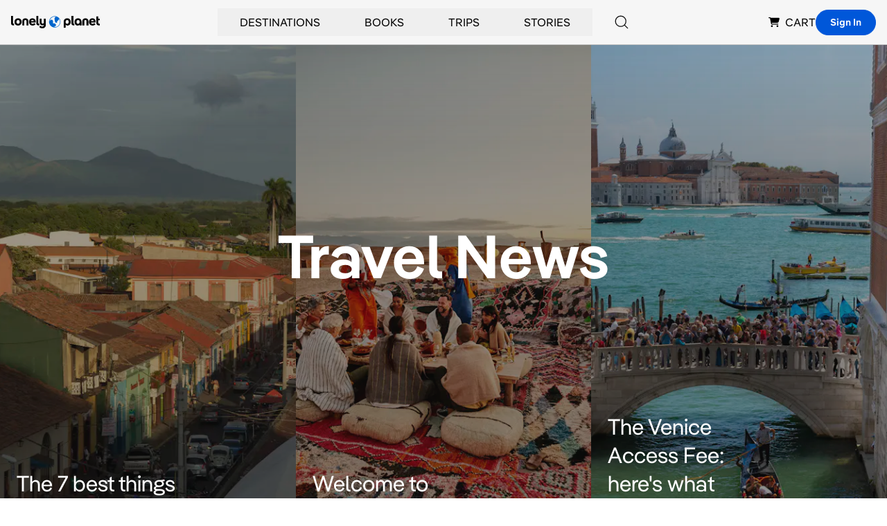

--- FILE ---
content_type: text/html
request_url: https://cdn.cohesionapps.com/cohesion/xs1.html
body_size: 755
content:
<!DOCTYPE html><html><body><script>var uuid=function(e){return e?(e^16*Math.random()>>e/4).toString(16):([1e7]+-1e3+-4e3+-8e3+-1e11).replace(/[018]/g,uuid)},readCookie=function(e){var o=document.cookie.match("(^|;)\\s*"+e+"\\s*=\\s*([^;]+)");return o?o.pop():null},crossSiteId=readCookie("cohsn_xs_id"),firstPartyXS=window.location.search.substring(1).split("=");(firstPartyXS[0]="xsid")&&(firstPartyXS=firstPartyXS[1]);var secure="https:"===window.location.protocol?"; Secure":"",expires=new Date((new Date).getTime()+63072e6).toGMTString();null===crossSiteId?(document.cookie="cohsn_xs_id="+uuid()+"; path=/; domain=.cohesionapps.com; expires="+expires+"; SameSite=None; "+secure,document.location="xs2.html"):(document.cookie="cohsn_xs_id="+crossSiteId+"; path=/; domain=.cohesionapps.com; expires="+expires+"; SameSite=None; "+secure,firstPartyXS||(document.location="xs2.html"))</script></body></html>

--- FILE ---
content_type: text/html; charset=utf-8
request_url: https://www.google.com/recaptcha/api2/aframe
body_size: 267
content:
<!DOCTYPE HTML><html><head><meta http-equiv="content-type" content="text/html; charset=UTF-8"></head><body><script nonce="c0bNOTETJVaxBCsPXE1FMQ">/** Anti-fraud and anti-abuse applications only. See google.com/recaptcha */ try{var clients={'sodar':'https://pagead2.googlesyndication.com/pagead/sodar?'};window.addEventListener("message",function(a){try{if(a.source===window.parent){var b=JSON.parse(a.data);var c=clients[b['id']];if(c){var d=document.createElement('img');d.src=c+b['params']+'&rc='+(localStorage.getItem("rc::a")?sessionStorage.getItem("rc::b"):"");window.document.body.appendChild(d);sessionStorage.setItem("rc::e",parseInt(sessionStorage.getItem("rc::e")||0)+1);localStorage.setItem("rc::h",'1762787469436');}}}catch(b){}});window.parent.postMessage("_grecaptcha_ready", "*");}catch(b){}</script></body></html>

--- FILE ---
content_type: application/javascript; charset=UTF-8
request_url: https://www.lonelyplanet.com/_next/static/chunks/pages/_app-1888525de0e58d3f.js
body_size: 314498
content:
(self.webpackChunk_N_E=self.webpackChunk_N_E||[]).push([[2888],{73606:function(t,e,n){"use strict";e.aF=e.dr=void 0;let r=n(97582),i=r.__importStar(n(95933));Object.defineProperty(e,"dr",{enumerable:!0,get:function(){return i.default}}),Object.defineProperty(e,"aF",{enumerable:!0,get:function(){return i.useUser}}),r.__importDefault(n(34519))},80489:function(t,e,n){"use strict";var r=n(34155);Object.defineProperty(e,"__esModule",{value:!0}),e.useConfig=void 0;let i=n(97582).__importStar(n(67294)),o=(0,i.createContext)({});e.useConfig=()=>(0,i.useContext)(o),e.default=({children:t,loginUrl:e=r.env.NEXT_PUBLIC_AUTH0_LOGIN||"/api/auth/login"})=>i.default.createElement(o.Provider,{value:{loginUrl:e}},t)},95933:function(t,e,n){"use strict";var r=n(34155);Object.defineProperty(e,"__esModule",{value:!0}),e.useUser=e.UserContext=e.RequestError=void 0;let i=n(97582),o=i.__importStar(n(67294)),a=i.__importDefault(n(80489));class s extends Error{constructor(t){super(),this.status=t,Object.setPrototypeOf(this,s.prototype)}}e.RequestError=s;let l="You forgot to wrap your app in <UserProvider>";e.UserContext=(0,o.createContext)({get user(){throw Error(l)},get error(){throw Error(l)},get isLoading(){throw Error(l)},checkSession:()=>{throw Error(l)}}),e.useUser=()=>(0,o.useContext)(e.UserContext);let c=async t=>{let e;try{e=await fetch(t)}catch(t){throw new s(0)}if(204!=e.status){if(e.ok)return e.json();throw new s(e.status)}};e.default=({children:t,user:n,profileUrl:i=r.env.NEXT_PUBLIC_AUTH0_PROFILE||"/api/auth/me",loginUrl:s,fetcher:l=c})=>{let[u,C]=(0,o.useState)({user:n,isLoading:!n}),d=(0,o.useCallback)(async()=>{try{let t=await l(i);C(e=>Object.assign(Object.assign({},e),{user:t,error:void 0}))}catch(t){C(e=>Object.assign(Object.assign({},e),{error:t}))}},[i]);(0,o.useEffect)(()=>{u.user||(async()=>{await d(),C(t=>Object.assign(Object.assign({},t),{isLoading:!1}))})()},[u.user]);let{user:p,error:h,isLoading:f}=u,m=(0,o.useMemo)(()=>({user:p,error:h,isLoading:f,checkSession:d}),[p,h,f,d]);return o.default.createElement(a.default,{loginUrl:s},o.default.createElement(e.UserContext.Provider,{value:m},t))}},34519:function(t,e,n){"use strict";Object.defineProperty(e,"__esModule",{value:!0});let r=n(97582).__importStar(n(67294)),i=n(80489),o=n(95933),a=()=>r.default.createElement(r.default.Fragment,null),s=()=>r.default.createElement(r.default.Fragment,null);e.default=(t,e={})=>function(n){let{returnTo:l,onRedirecting:c=a,onError:u=s}=e,{loginUrl:C}=(0,i.useConfig)(),{user:d,error:p,isLoading:h}=(0,o.useUser)();return((0,r.useEffect)(()=>{let t;if((!d||p)&&!h){if(l)t=l;else{let e=window.location.toString();t=e.replace(new URL(e).origin,"")||"/"}window.location.assign(`${C}?returnTo=${encodeURIComponent(t)}`)}},[d,p,h]),p)?u(p):d?r.default.createElement(t,Object.assign({user:d},n)):c()}},19477:function(t,e,n){"use strict";Object.defineProperty(e,"__esModule",{value:!0});let r=n(85893),i=n(67294);e.default=function({html:t,height:e=null,width:n=null,children:o,dataNtpc:a=""}){return(0,i.useEffect)(()=>{a&&performance.mark("mark_feature_usage",{detail:{feature:`next-third-parties-${a}`}})},[a]),(0,r.jsxs)(r.Fragment,{children:[o,t?(0,r.jsx)("div",{style:{height:null!=e?`${e}px`:"auto",width:null!=n?`${n}px`:"auto"},"data-ntpc":a,dangerouslySetInnerHTML:{__html:t}}):null]})}},7834:function(t,e,n){"use strict";let r;var i=this&&this.__importDefault||function(t){return t&&t.__esModule?t:{default:t}};Object.defineProperty(e,"__esModule",{value:!0}),e.sendGAEvent=e.GoogleAnalytics=void 0;let o=n(85893),a=n(67294),s=i(n(4298));e.GoogleAnalytics=function(t){let{gaId:e,dataLayerName:n="dataLayer"}=t;return void 0===r&&(r=n),(0,a.useEffect)(()=>{performance.mark("mark_feature_usage",{detail:{feature:"next-third-parties-ga"}})},[]),(0,o.jsxs)(o.Fragment,{children:[(0,o.jsx)(s.default,{id:"_next-ga-init",dangerouslySetInnerHTML:{__html:`
          window['${n}'] = window['${n}'] || [];
          function gtag(){window['${n}'].push(arguments);}
          gtag('js', new Date());

          gtag('config', '${e}');`}}),(0,o.jsx)(s.default,{id:"_next-ga",src:`https://www.googletagmanager.com/gtag/js?id=${e}`})]})},e.sendGAEvent=function(...t){if(void 0===r){console.warn("@next/third-parties: GA has not been initialized");return}window[r]?window[r].push(arguments):console.warn(`@next/third-parties: GA dataLayer ${r} does not exist`)}},83632:function(t,e,n){"use strict";var r=this&&this.__importDefault||function(t){return t&&t.__esModule?t:{default:t}};Object.defineProperty(e,"__esModule",{value:!0});let i=n(85893),o=n(86257),a=r(n(19477));e.default=function(t){let{apiKey:e,...n}=t,r={...n,key:e},{html:s}=(0,o.GoogleMapsEmbed)(r);return(0,i.jsx)(a.default,{height:r.height||null,width:r.width||null,html:s,dataNtpc:"GoogleMapsEmbed"})}},30674:function(t,e,n){"use strict";let r;var i=this&&this.__importDefault||function(t){return t&&t.__esModule?t:{default:t}};Object.defineProperty(e,"__esModule",{value:!0}),e.sendGTMEvent=e.GoogleTagManager=void 0;let o=n(85893),a=n(67294),s=i(n(4298));e.GoogleTagManager=function(t){let{gtmId:e,dataLayerName:n="dataLayer",auth:i,preview:l,dataLayer:c}=t;void 0===r&&(r=n);let u="dataLayer"!==n?`&l=${n}`:"",C=i?`&gtm_auth=${i}`:"",d=l?`&gtm_preview=${l}&gtm_cookies_win=x`:"";return(0,a.useEffect)(()=>{performance.mark("mark_feature_usage",{detail:{feature:"next-third-parties-gtm"}})},[]),(0,o.jsxs)(o.Fragment,{children:[(0,o.jsx)(s.default,{id:"_next-gtm-init",dangerouslySetInnerHTML:{__html:`
      (function(w,l){
        w[l]=w[l]||[];
        w[l].push({'gtm.start': new Date().getTime(),event:'gtm.js'});
        ${c?`w[l].push(${JSON.stringify(c)})`:""}
      })(window,'${n}');`}}),(0,o.jsx)(s.default,{id:"_next-gtm","data-ntpc":"GTM",src:`https://www.googletagmanager.com/gtm.js?id=${e}${u}${C}${d}`})]})},e.sendGTMEvent=t=>{if(void 0===r){console.warn("@next/third-parties: GTM has not been initialized");return}window[r]?window[r].push(t):console.warn(`@next/third-parties: GTM dataLayer ${r} does not exist`)}},19692:function(t,e,n){"use strict";var r=this&&this.__importDefault||function(t){return t&&t.__esModule?t:{default:t}};Object.defineProperty(e,"__esModule",{value:!0}),e.sendGAEvent=e.GoogleAnalytics=e.sendGTMEvent=e.GoogleTagManager=e.YouTubeEmbed=e.GoogleMapsEmbed=void 0;var i=n(83632);Object.defineProperty(e,"GoogleMapsEmbed",{enumerable:!0,get:function(){return r(i).default}});var o=n(11494);Object.defineProperty(e,"YouTubeEmbed",{enumerable:!0,get:function(){return r(o).default}});var a=n(30674);Object.defineProperty(e,"GoogleTagManager",{enumerable:!0,get:function(){return a.GoogleTagManager}}),Object.defineProperty(e,"sendGTMEvent",{enumerable:!0,get:function(){return a.sendGTMEvent}});var s=n(7834);Object.defineProperty(e,"GoogleAnalytics",{enumerable:!0,get:function(){return s.GoogleAnalytics}}),Object.defineProperty(e,"sendGAEvent",{enumerable:!0,get:function(){return s.sendGAEvent}})},11494:function(t,e,n){"use strict";var r=this&&this.__importDefault||function(t){return t&&t.__esModule?t:{default:t}};Object.defineProperty(e,"__esModule",{value:!0});let i=n(85893),o=r(n(4298)),a=n(86257),s=r(n(19477)),l={server:"beforeInteractive",client:"afterInteractive",idle:"lazyOnload",worker:"worker"};e.default=function(t){let{html:e,scripts:n,stylesheets:r}=(0,a.YouTubeEmbed)(t);return(0,i.jsx)(s.default,{height:t.height||null,width:t.width||null,html:e,dataNtpc:"YouTubeEmbed",children:null==n?void 0:n.map(t=>(0,i.jsx)(o.default,{src:t.url,strategy:l[t.strategy],stylesheets:r},t.url))})}},65565:function(t,e,n){"use strict";var r,i=(r=n(42502))&&r.__esModule?r:{default:r};t.exports=(0,i.default)(function(t){var e,n=t.matchUtilities,r=t.matchVariant,i=t.theme,o=function(t){var e,n;return null===(null!==(n=null===(e=t.match(/^(\d+\.\d+|\d+|\.\d+)\D+/))||void 0===e?void 0:e[1])&&void 0!==n?n:null)?null:parseFloat(t)},a=null!==(e=i("containers"))&&void 0!==e?e:{};n({"@container":function(t,e){return{"container-type":t,"container-name":e.modifier}}},{values:{DEFAULT:"inline-size",normal:"normal"},modifiers:"any"}),r("@",function(){var t=arguments.length>0&&void 0!==arguments[0]?arguments[0]:"",e=(arguments.length>1?arguments[1]:void 0).modifier;return null!==o(t)?"@container ".concat(null!=e?e:""," (min-width: ").concat(t,")"):[]},{values:a,sort:function(t,e){var n,r,i=parseFloat(t.value),o=parseFloat(e.value);if(null===i||null===o)return 0;if(i-o!=0)return i-o;var a=null!==(n=t.modifier)&&void 0!==n?n:"",s=null!==(r=e.modifier)&&void 0!==r?r:"";return""===a&&""!==s?1:""!==a&&""===s?-1:a.localeCompare(s,"en",{numeric:!0})}})},{theme:{containers:{xs:"20rem",sm:"24rem",md:"28rem",lg:"32rem",xl:"36rem","2xl":"42rem","3xl":"48rem","4xl":"56rem","5xl":"64rem","6xl":"72rem","7xl":"80rem"}}})},50130:function(t,e,n){let r=n(42555),i=n(42502),o=n(75874),a=n(69808),[s,{lineHeight:l}]=o.fontSize.base,{spacing:c,borderWidth:u,borderRadius:C}=o;function d(t,e){return t.replace("<alpha-value>",`var(${e}, 1)`)}let p=i.withOptions(function(t={strategy:void 0}){return function({addBase:e,addComponents:n,theme:i}){let o=void 0===t.strategy?["base","class"]:[t.strategy],p=[{base:["[type='text']","input:where(:not([type]))","[type='email']","[type='url']","[type='password']","[type='number']","[type='date']","[type='datetime-local']","[type='month']","[type='search']","[type='tel']","[type='time']","[type='week']","[multiple]","textarea","select"],class:[".form-input",".form-textarea",".form-select",".form-multiselect"],styles:{appearance:"none","background-color":"#fff","border-color":d(i("colors.gray.500",a.gray[500]),"--tw-border-opacity"),"border-width":u.DEFAULT,"border-radius":C.none,"padding-top":c[2],"padding-right":c[3],"padding-bottom":c[2],"padding-left":c[3],"font-size":s,"line-height":l,"--tw-shadow":"0 0 #0000","&:focus":{outline:"2px solid transparent","outline-offset":"2px","--tw-ring-inset":"var(--tw-empty,/*!*/ /*!*/)","--tw-ring-offset-width":"0px","--tw-ring-offset-color":"#fff","--tw-ring-color":d(i("colors.blue.600",a.blue[600]),"--tw-ring-opacity"),"--tw-ring-offset-shadow":"var(--tw-ring-inset) 0 0 0 var(--tw-ring-offset-width) var(--tw-ring-offset-color)","--tw-ring-shadow":"var(--tw-ring-inset) 0 0 0 calc(1px + var(--tw-ring-offset-width)) var(--tw-ring-color)","box-shadow":"var(--tw-ring-offset-shadow), var(--tw-ring-shadow), var(--tw-shadow)","border-color":d(i("colors.blue.600",a.blue[600]),"--tw-border-opacity")}}},{base:["input::placeholder","textarea::placeholder"],class:[".form-input::placeholder",".form-textarea::placeholder"],styles:{color:d(i("colors.gray.500",a.gray[500]),"--tw-text-opacity"),opacity:"1"}},{base:["::-webkit-datetime-edit-fields-wrapper"],class:[".form-input::-webkit-datetime-edit-fields-wrapper"],styles:{padding:"0"}},{base:["::-webkit-date-and-time-value"],class:[".form-input::-webkit-date-and-time-value"],styles:{"min-height":"1.5em"}},{base:["::-webkit-date-and-time-value"],class:[".form-input::-webkit-date-and-time-value"],styles:{"text-align":"inherit"}},{base:["::-webkit-datetime-edit"],class:[".form-input::-webkit-datetime-edit"],styles:{display:"inline-flex"}},{base:["::-webkit-datetime-edit","::-webkit-datetime-edit-year-field","::-webkit-datetime-edit-month-field","::-webkit-datetime-edit-day-field","::-webkit-datetime-edit-hour-field","::-webkit-datetime-edit-minute-field","::-webkit-datetime-edit-second-field","::-webkit-datetime-edit-millisecond-field","::-webkit-datetime-edit-meridiem-field"],class:[".form-input::-webkit-datetime-edit",".form-input::-webkit-datetime-edit-year-field",".form-input::-webkit-datetime-edit-month-field",".form-input::-webkit-datetime-edit-day-field",".form-input::-webkit-datetime-edit-hour-field",".form-input::-webkit-datetime-edit-minute-field",".form-input::-webkit-datetime-edit-second-field",".form-input::-webkit-datetime-edit-millisecond-field",".form-input::-webkit-datetime-edit-meridiem-field"],styles:{"padding-top":0,"padding-bottom":0}},{base:["select"],class:[".form-select"],styles:{"background-image":`url("${r(`<svg xmlns="http://www.w3.org/2000/svg" fill="none" viewBox="0 0 20 20"><path stroke="${d(i("colors.gray.500",a.gray[500]),"--tw-stroke-opacity")}" stroke-linecap="round" stroke-linejoin="round" stroke-width="1.5" d="M6 8l4 4 4-4"/></svg>`)}")`,"background-position":`right ${c[2]} center`,"background-repeat":"no-repeat","background-size":"1.5em 1.5em","padding-right":c[10],"print-color-adjust":"exact"}},{base:["[multiple]",'[size]:where(select:not([size="1"]))'],class:['.form-select:where([size]:not([size="1"]))'],styles:{"background-image":"initial","background-position":"initial","background-repeat":"unset","background-size":"initial","padding-right":c[3],"print-color-adjust":"unset"}},{base:["[type='checkbox']","[type='radio']"],class:[".form-checkbox",".form-radio"],styles:{appearance:"none",padding:"0","print-color-adjust":"exact",display:"inline-block","vertical-align":"middle","background-origin":"border-box","user-select":"none","flex-shrink":"0",height:c[4],width:c[4],color:d(i("colors.blue.600",a.blue[600]),"--tw-text-opacity"),"background-color":"#fff","border-color":d(i("colors.gray.500",a.gray[500]),"--tw-border-opacity"),"border-width":u.DEFAULT,"--tw-shadow":"0 0 #0000"}},{base:["[type='checkbox']"],class:[".form-checkbox"],styles:{"border-radius":C.none}},{base:["[type='radio']"],class:[".form-radio"],styles:{"border-radius":"100%"}},{base:["[type='checkbox']:focus","[type='radio']:focus"],class:[".form-checkbox:focus",".form-radio:focus"],styles:{outline:"2px solid transparent","outline-offset":"2px","--tw-ring-inset":"var(--tw-empty,/*!*/ /*!*/)","--tw-ring-offset-width":"2px","--tw-ring-offset-color":"#fff","--tw-ring-color":d(i("colors.blue.600",a.blue[600]),"--tw-ring-opacity"),"--tw-ring-offset-shadow":"var(--tw-ring-inset) 0 0 0 var(--tw-ring-offset-width) var(--tw-ring-offset-color)","--tw-ring-shadow":"var(--tw-ring-inset) 0 0 0 calc(2px + var(--tw-ring-offset-width)) var(--tw-ring-color)","box-shadow":"var(--tw-ring-offset-shadow), var(--tw-ring-shadow), var(--tw-shadow)"}},{base:["[type='checkbox']:checked","[type='radio']:checked"],class:[".form-checkbox:checked",".form-radio:checked"],styles:{"border-color":"transparent","background-color":"currentColor","background-size":"100% 100%","background-position":"center","background-repeat":"no-repeat"}},{base:["[type='checkbox']:checked"],class:[".form-checkbox:checked"],styles:{"background-image":`url("${r('<svg viewBox="0 0 16 16" fill="white" xmlns="http://www.w3.org/2000/svg"><path d="M12.207 4.793a1 1 0 010 1.414l-5 5a1 1 0 01-1.414 0l-2-2a1 1 0 011.414-1.414L6.5 9.086l4.293-4.293a1 1 0 011.414 0z"/></svg>')}")`,"@media (forced-colors: active) ":{appearance:"auto"}}},{base:["[type='radio']:checked"],class:[".form-radio:checked"],styles:{"background-image":`url("${r('<svg viewBox="0 0 16 16" fill="white" xmlns="http://www.w3.org/2000/svg"><circle cx="8" cy="8" r="3"/></svg>')}")`,"@media (forced-colors: active) ":{appearance:"auto"}}},{base:["[type='checkbox']:checked:hover","[type='checkbox']:checked:focus","[type='radio']:checked:hover","[type='radio']:checked:focus"],class:[".form-checkbox:checked:hover",".form-checkbox:checked:focus",".form-radio:checked:hover",".form-radio:checked:focus"],styles:{"border-color":"transparent","background-color":"currentColor"}},{base:["[type='checkbox']:indeterminate"],class:[".form-checkbox:indeterminate"],styles:{"background-image":`url("${r('<svg xmlns="http://www.w3.org/2000/svg" fill="none" viewBox="0 0 16 16"><path stroke="white" stroke-linecap="round" stroke-linejoin="round" stroke-width="2" d="M4 8h8"/></svg>')}")`,"border-color":"transparent","background-color":"currentColor","background-size":"100% 100%","background-position":"center","background-repeat":"no-repeat","@media (forced-colors: active) ":{appearance:"auto"}}},{base:["[type='checkbox']:indeterminate:hover","[type='checkbox']:indeterminate:focus"],class:[".form-checkbox:indeterminate:hover",".form-checkbox:indeterminate:focus"],styles:{"border-color":"transparent","background-color":"currentColor"}},{base:["[type='file']"],class:null,styles:{background:"unset","border-color":"inherit","border-width":"0","border-radius":"0",padding:"0","font-size":"unset","line-height":"inherit"}},{base:["[type='file']:focus"],class:null,styles:{outline:["1px solid ButtonText","1px auto -webkit-focus-ring-color"]}}],h=t=>p.map(e=>null===e[t]?null:{[e[t]]:e.styles}).filter(Boolean);o.includes("base")&&e(h("base")),o.includes("class")&&n(h("class"))}});t.exports=p},77424:function(t,e,n){t.exports={RBTree:n(62448),BinTree:n(69675)}},69675:function(t,e,n){var r=n(5301);function i(t){this.data=t,this.left=null,this.right=null}function o(t){this._root=null,this._comparator=t,this.size=0}i.prototype.get_child=function(t){return t?this.right:this.left},i.prototype.set_child=function(t,e){t?this.right=e:this.left=e},o.prototype=new r,o.prototype.insert=function(t){if(null===this._root)return this._root=new i(t),this.size++,!0;for(var e=0,n=null,r=this._root;;){if(null===r)return r=new i(t),n.set_child(e,r),ret=!0,this.size++,!0;if(0===this._comparator(r.data,t))return!1;e=0>this._comparator(r.data,t),n=r,r=r.get_child(e)}},o.prototype.remove=function(t){if(null===this._root)return!1;var e=new i(void 0),n=e;n.right=this._root;for(var r=null,o=null,a=1;null!==n.get_child(a);){r=n,n=n.get_child(a);var s=this._comparator(t,n.data);a=s>0,0===s&&(o=n)}return null!==o&&(o.data=n.data,r.set_child(r.right===n,n.get_child(null===n.left)),this._root=e.right,this.size--,!0)},t.exports=o},62448:function(t,e,n){var r=n(5301);function i(t){this.data=t,this.left=null,this.right=null,this.red=!0}function o(t){this._root=null,this._comparator=t,this.size=0}function a(t){return null!==t&&t.red}function s(t,e){var n=t.get_child(!e);return t.set_child(!e,n.get_child(e)),n.set_child(e,t),t.red=!0,n.red=!1,n}function l(t,e){return t.set_child(!e,s(t.get_child(!e),!e)),s(t,e)}i.prototype.get_child=function(t){return t?this.right:this.left},i.prototype.set_child=function(t,e){t?this.right=e:this.left=e},o.prototype=new r,o.prototype.insert=function(t){var e=!1;if(null===this._root)this._root=new i(t),e=!0,this.size++;else{var n=new i(void 0),r=0,o=0,c=null,u=n,C=null,d=this._root;for(u.right=this._root;;){if(null===d?(d=new i(t),C.set_child(r,d),e=!0,this.size++):a(d.left)&&a(d.right)&&(d.red=!0,d.left.red=!1,d.right.red=!1),a(d)&&a(C)){var p=u.right===c;d===C.get_child(o)?u.set_child(p,s(c,!o)):u.set_child(p,l(c,!o))}var h=this._comparator(d.data,t);if(0===h)break;o=r,r=h<0,null!==c&&(u=c),c=C,C=d,d=d.get_child(r)}this._root=n.right}return this._root.red=!1,e},o.prototype.remove=function(t){if(null===this._root)return!1;var e=new i(void 0),n=e;n.right=this._root;for(var r=null,o=null,c=null,u=1;null!==n.get_child(u);){var C=u;o=r,r=n,n=n.get_child(u);var d=this._comparator(t,n.data);if(u=d>0,0===d&&(c=n),!a(n)&&!a(n.get_child(u))){if(a(n.get_child(!u))){var p=s(n,u);r.set_child(C,p),r=p}else if(!a(n.get_child(!u))){var h=r.get_child(!C);if(null!==h){if(a(h.get_child(!C))||a(h.get_child(C))){var f=o.right===r;a(h.get_child(C))?o.set_child(f,l(r,C)):a(h.get_child(!C))&&o.set_child(f,s(r,C));var m=o.get_child(f);m.red=!0,n.red=!0,m.left.red=!1,m.right.red=!1}else r.red=!1,h.red=!0,n.red=!0}}}}return null!==c&&(c.data=n.data,r.set_child(r.right===n,n.get_child(null===n.left)),this.size--),this._root=e.right,null!==this._root&&(this._root.red=!1),null!==c},t.exports=o},5301:function(t){function e(){}function n(t){this._tree=t,this._ancestors=[],this._cursor=null}e.prototype.clear=function(){this._root=null,this.size=0},e.prototype.find=function(t){for(var e=this._root;null!==e;){var n=this._comparator(t,e.data);if(0===n)return e.data;e=e.get_child(n>0)}return null},e.prototype.findIter=function(t){for(var e=this._root,n=this.iterator();null!==e;){var r=this._comparator(t,e.data);if(0===r)return n._cursor=e,n;n._ancestors.push(e),e=e.get_child(r>0)}return null},e.prototype.lowerBound=function(t){for(var e=this._root,n=this.iterator(),r=this._comparator;null!==e;){var i=r(t,e.data);if(0===i)return n._cursor=e,n;n._ancestors.push(e),e=e.get_child(i>0)}for(var o=n._ancestors.length-1;o>=0;--o)if(0>r(t,(e=n._ancestors[o]).data))return n._cursor=e,n._ancestors.length=o,n;return n._ancestors.length=0,n},e.prototype.upperBound=function(t){for(var e=this.lowerBound(t),n=this._comparator;null!==e.data()&&0===n(e.data(),t);)e.next();return e},e.prototype.min=function(){var t=this._root;if(null===t)return null;for(;null!==t.left;)t=t.left;return t.data},e.prototype.max=function(){var t=this._root;if(null===t)return null;for(;null!==t.right;)t=t.right;return t.data},e.prototype.iterator=function(){return new n(this)},e.prototype.each=function(t){for(var e,n=this.iterator();null!==(e=n.next());)if(!1===t(e))return},e.prototype.reach=function(t){for(var e,n=this.iterator();null!==(e=n.prev());)if(!1===t(e))return},n.prototype.data=function(){return null!==this._cursor?this._cursor.data:null},n.prototype.next=function(){if(null===this._cursor){var t,e=this._tree._root;null!==e&&this._minNode(e)}else if(null===this._cursor.right)do if(t=this._cursor,this._ancestors.length)this._cursor=this._ancestors.pop();else{this._cursor=null;break}while(this._cursor.right===t);else this._ancestors.push(this._cursor),this._minNode(this._cursor.right);return null!==this._cursor?this._cursor.data:null},n.prototype.prev=function(){if(null===this._cursor){var t,e=this._tree._root;null!==e&&this._maxNode(e)}else if(null===this._cursor.left)do if(t=this._cursor,this._ancestors.length)this._cursor=this._ancestors.pop();else{this._cursor=null;break}while(this._cursor.left===t);else this._ancestors.push(this._cursor),this._maxNode(this._cursor.left);return null!==this._cursor?this._cursor.data:null},n.prototype._minNode=function(t){for(;null!==t.left;)this._ancestors.push(t),t=t.left;this._cursor=t},n.prototype._maxNode=function(t){for(;null!==t.right;)this._ancestors.push(t),t=t.right;this._cursor=t},t.exports=e},54098:function(t,e){var n="undefined"!=typeof self?self:this,r=function(){function t(){this.fetch=!1,this.DOMException=n.DOMException}return t.prototype=n,new t}();(function(t){var e={searchParams:"URLSearchParams"in r,iterable:"Symbol"in r&&"iterator"in Symbol,blob:"FileReader"in r&&"Blob"in r&&function(){try{return new Blob,!0}catch(t){return!1}}(),formData:"FormData"in r,arrayBuffer:"ArrayBuffer"in r};if(e.arrayBuffer)var n=["[object Int8Array]","[object Uint8Array]","[object Uint8ClampedArray]","[object Int16Array]","[object Uint16Array]","[object Int32Array]","[object Uint32Array]","[object Float32Array]","[object Float64Array]"],i=ArrayBuffer.isView||function(t){return t&&n.indexOf(Object.prototype.toString.call(t))>-1};function o(t){if("string"!=typeof t&&(t=String(t)),/[^a-z0-9\-#$%&'*+.^_`|~]/i.test(t))throw TypeError("Invalid character in header field name");return t.toLowerCase()}function a(t){return"string"!=typeof t&&(t=String(t)),t}function s(t){var n={next:function(){var e=t.shift();return{done:void 0===e,value:e}}};return e.iterable&&(n[Symbol.iterator]=function(){return n}),n}function l(t){this.map={},t instanceof l?t.forEach(function(t,e){this.append(e,t)},this):Array.isArray(t)?t.forEach(function(t){this.append(t[0],t[1])},this):t&&Object.getOwnPropertyNames(t).forEach(function(e){this.append(e,t[e])},this)}function c(t){if(t.bodyUsed)return Promise.reject(TypeError("Already read"));t.bodyUsed=!0}function u(t){return new Promise(function(e,n){t.onload=function(){e(t.result)},t.onerror=function(){n(t.error)}})}function C(t){var e=new FileReader,n=u(e);return e.readAsArrayBuffer(t),n}function d(t){if(t.slice)return t.slice(0);var e=new Uint8Array(t.byteLength);return e.set(new Uint8Array(t)),e.buffer}function p(){return this.bodyUsed=!1,this._initBody=function(t){if(this._bodyInit=t,t){if("string"==typeof t)this._bodyText=t;else if(e.blob&&Blob.prototype.isPrototypeOf(t))this._bodyBlob=t;else if(e.formData&&FormData.prototype.isPrototypeOf(t))this._bodyFormData=t;else if(e.searchParams&&URLSearchParams.prototype.isPrototypeOf(t))this._bodyText=t.toString();else{var n;e.arrayBuffer&&e.blob&&(n=t)&&DataView.prototype.isPrototypeOf(n)?(this._bodyArrayBuffer=d(t.buffer),this._bodyInit=new Blob([this._bodyArrayBuffer])):e.arrayBuffer&&(ArrayBuffer.prototype.isPrototypeOf(t)||i(t))?this._bodyArrayBuffer=d(t):this._bodyText=t=Object.prototype.toString.call(t)}}else this._bodyText="";!this.headers.get("content-type")&&("string"==typeof t?this.headers.set("content-type","text/plain;charset=UTF-8"):this._bodyBlob&&this._bodyBlob.type?this.headers.set("content-type",this._bodyBlob.type):e.searchParams&&URLSearchParams.prototype.isPrototypeOf(t)&&this.headers.set("content-type","application/x-www-form-urlencoded;charset=UTF-8"))},e.blob&&(this.blob=function(){var t=c(this);if(t)return t;if(this._bodyBlob)return Promise.resolve(this._bodyBlob);if(this._bodyArrayBuffer)return Promise.resolve(new Blob([this._bodyArrayBuffer]));if(!this._bodyFormData)return Promise.resolve(new Blob([this._bodyText]));throw Error("could not read FormData body as blob")},this.arrayBuffer=function(){return this._bodyArrayBuffer?c(this)||Promise.resolve(this._bodyArrayBuffer):this.blob().then(C)}),this.text=function(){var t,e,n,r=c(this);if(r)return r;if(this._bodyBlob)return t=this._bodyBlob,n=u(e=new FileReader),e.readAsText(t),n;if(this._bodyArrayBuffer)return Promise.resolve(function(t){for(var e=new Uint8Array(t),n=Array(e.length),r=0;r<e.length;r++)n[r]=String.fromCharCode(e[r]);return n.join("")}(this._bodyArrayBuffer));if(!this._bodyFormData)return Promise.resolve(this._bodyText);throw Error("could not read FormData body as text")},e.formData&&(this.formData=function(){return this.text().then(m)}),this.json=function(){return this.text().then(JSON.parse)},this}l.prototype.append=function(t,e){t=o(t),e=a(e);var n=this.map[t];this.map[t]=n?n+", "+e:e},l.prototype.delete=function(t){delete this.map[o(t)]},l.prototype.get=function(t){return t=o(t),this.has(t)?this.map[t]:null},l.prototype.has=function(t){return this.map.hasOwnProperty(o(t))},l.prototype.set=function(t,e){this.map[o(t)]=a(e)},l.prototype.forEach=function(t,e){for(var n in this.map)this.map.hasOwnProperty(n)&&t.call(e,this.map[n],n,this)},l.prototype.keys=function(){var t=[];return this.forEach(function(e,n){t.push(n)}),s(t)},l.prototype.values=function(){var t=[];return this.forEach(function(e){t.push(e)}),s(t)},l.prototype.entries=function(){var t=[];return this.forEach(function(e,n){t.push([n,e])}),s(t)},e.iterable&&(l.prototype[Symbol.iterator]=l.prototype.entries);var h=["DELETE","GET","HEAD","OPTIONS","POST","PUT"];function f(t,e){var n,r,i=(e=e||{}).body;if(t instanceof f){if(t.bodyUsed)throw TypeError("Already read");this.url=t.url,this.credentials=t.credentials,e.headers||(this.headers=new l(t.headers)),this.method=t.method,this.mode=t.mode,this.signal=t.signal,i||null==t._bodyInit||(i=t._bodyInit,t.bodyUsed=!0)}else this.url=String(t);if(this.credentials=e.credentials||this.credentials||"same-origin",(e.headers||!this.headers)&&(this.headers=new l(e.headers)),this.method=(r=(n=e.method||this.method||"GET").toUpperCase(),h.indexOf(r)>-1?r:n),this.mode=e.mode||this.mode||null,this.signal=e.signal||this.signal,this.referrer=null,("GET"===this.method||"HEAD"===this.method)&&i)throw TypeError("Body not allowed for GET or HEAD requests");this._initBody(i)}function m(t){var e=new FormData;return t.trim().split("&").forEach(function(t){if(t){var n=t.split("="),r=n.shift().replace(/\+/g," "),i=n.join("=").replace(/\+/g," ");e.append(decodeURIComponent(r),decodeURIComponent(i))}}),e}function g(t,e){e||(e={}),this.type="default",this.status=void 0===e.status?200:e.status,this.ok=this.status>=200&&this.status<300,this.statusText="statusText"in e?e.statusText:"OK",this.headers=new l(e.headers),this.url=e.url||"",this._initBody(t)}f.prototype.clone=function(){return new f(this,{body:this._bodyInit})},p.call(f.prototype),p.call(g.prototype),g.prototype.clone=function(){return new g(this._bodyInit,{status:this.status,statusText:this.statusText,headers:new l(this.headers),url:this.url})},g.error=function(){var t=new g(null,{status:0,statusText:""});return t.type="error",t};var v=[301,302,303,307,308];g.redirect=function(t,e){if(-1===v.indexOf(e))throw RangeError("Invalid status code");return new g(null,{status:e,headers:{location:t}})},t.DOMException=r.DOMException;try{new t.DOMException}catch(e){t.DOMException=function(t,e){this.message=t,this.name=e;var n=Error(t);this.stack=n.stack},t.DOMException.prototype=Object.create(Error.prototype),t.DOMException.prototype.constructor=t.DOMException}function y(n,r){return new Promise(function(i,o){var a=new f(n,r);if(a.signal&&a.signal.aborted)return o(new t.DOMException("Aborted","AbortError"));var s=new XMLHttpRequest;function c(){s.abort()}s.onload=function(){var t,e,n={status:s.status,statusText:s.statusText,headers:(t=s.getAllResponseHeaders()||"",e=new l,t.replace(/\r?\n[\t ]+/g," ").split(/\r?\n/).forEach(function(t){var n=t.split(":"),r=n.shift().trim();if(r){var i=n.join(":").trim();e.append(r,i)}}),e)};n.url="responseURL"in s?s.responseURL:n.headers.get("X-Request-URL"),i(new g("response"in s?s.response:s.responseText,n))},s.onerror=function(){o(TypeError("Network request failed"))},s.ontimeout=function(){o(TypeError("Network request failed"))},s.onabort=function(){o(new t.DOMException("Aborted","AbortError"))},s.open(a.method,a.url,!0),"include"===a.credentials?s.withCredentials=!0:"omit"===a.credentials&&(s.withCredentials=!1),"responseType"in s&&e.blob&&(s.responseType="blob"),a.headers.forEach(function(t,e){s.setRequestHeader(e,t)}),a.signal&&(a.signal.addEventListener("abort",c),s.onreadystatechange=function(){4===s.readyState&&a.signal.removeEventListener("abort",c)}),s.send(void 0===a._bodyInit?null:a._bodyInit)})}y.polyfill=!0,r.fetch||(r.fetch=y,r.Headers=l,r.Request=f,r.Response=g),t.Headers=l,t.Request=f,t.Response=g,t.fetch=y,Object.defineProperty(t,"__esModule",{value:!0})})({}),r.fetch.ponyfill=!0,delete r.fetch.polyfill,(e=r.fetch).default=r.fetch,e.fetch=r.fetch,e.Headers=r.Headers,e.Request=r.Request,e.Response=r.Response,t.exports=e},40452:function(t,e,n){var r;r=function(t){var e,n,r,i,o,a,s,l,c,u,C,d,p,h;return e=t.lib.BlockCipher,n=t.algo,r=[],i=[],o=[],a=[],s=[],l=[],c=[],u=[],C=[],d=[],function(){for(var t=[],e=0;e<256;e++)e<128?t[e]=e<<1:t[e]=e<<1^283;for(var n=0,p=0,e=0;e<256;e++){var h=p^p<<1^p<<2^p<<3^p<<4;h=h>>>8^255&h^99,r[n]=h,i[h]=n;var f=t[n],m=t[f],g=t[m],v=257*t[h]^16843008*h;o[n]=v<<24|v>>>8,a[n]=v<<16|v>>>16,s[n]=v<<8|v>>>24,l[n]=v;var v=16843009*g^65537*m^257*f^16843008*n;c[h]=v<<24|v>>>8,u[h]=v<<16|v>>>16,C[h]=v<<8|v>>>24,d[h]=v,n?(n=f^t[t[t[g^f]]],p^=t[t[p]]):n=p=1}}(),p=[0,1,2,4,8,16,32,64,128,27,54],h=n.AES=e.extend({_doReset:function(){if(!this._nRounds||this._keyPriorReset!==this._key){for(var t,e=this._keyPriorReset=this._key,n=e.words,i=e.sigBytes/4,o=((this._nRounds=i+6)+1)*4,a=this._keySchedule=[],s=0;s<o;s++)s<i?a[s]=n[s]:(t=a[s-1],s%i?i>6&&s%i==4&&(t=r[t>>>24]<<24|r[t>>>16&255]<<16|r[t>>>8&255]<<8|r[255&t]):t=(r[(t=t<<8|t>>>24)>>>24]<<24|r[t>>>16&255]<<16|r[t>>>8&255]<<8|r[255&t])^p[s/i|0]<<24,a[s]=a[s-i]^t);for(var l=this._invKeySchedule=[],h=0;h<o;h++){var s=o-h;if(h%4)var t=a[s];else var t=a[s-4];h<4||s<=4?l[h]=t:l[h]=c[r[t>>>24]]^u[r[t>>>16&255]]^C[r[t>>>8&255]]^d[r[255&t]]}}},encryptBlock:function(t,e){this._doCryptBlock(t,e,this._keySchedule,o,a,s,l,r)},decryptBlock:function(t,e){var n=t[e+1];t[e+1]=t[e+3],t[e+3]=n,this._doCryptBlock(t,e,this._invKeySchedule,c,u,C,d,i);var n=t[e+1];t[e+1]=t[e+3],t[e+3]=n},_doCryptBlock:function(t,e,n,r,i,o,a,s){for(var l=this._nRounds,c=t[e]^n[0],u=t[e+1]^n[1],C=t[e+2]^n[2],d=t[e+3]^n[3],p=4,h=1;h<l;h++){var f=r[c>>>24]^i[u>>>16&255]^o[C>>>8&255]^a[255&d]^n[p++],m=r[u>>>24]^i[C>>>16&255]^o[d>>>8&255]^a[255&c]^n[p++],g=r[C>>>24]^i[d>>>16&255]^o[c>>>8&255]^a[255&u]^n[p++],v=r[d>>>24]^i[c>>>16&255]^o[u>>>8&255]^a[255&C]^n[p++];c=f,u=m,C=g,d=v}var f=(s[c>>>24]<<24|s[u>>>16&255]<<16|s[C>>>8&255]<<8|s[255&d])^n[p++],m=(s[u>>>24]<<24|s[C>>>16&255]<<16|s[d>>>8&255]<<8|s[255&c])^n[p++],g=(s[C>>>24]<<24|s[d>>>16&255]<<16|s[c>>>8&255]<<8|s[255&u])^n[p++],v=(s[d>>>24]<<24|s[c>>>16&255]<<16|s[u>>>8&255]<<8|s[255&C])^n[p++];t[e]=f,t[e+1]=m,t[e+2]=g,t[e+3]=v},keySize:8}),t.AES=e._createHelper(h),t.AES},t.exports=r(n(78249),n(98269),n(68214),n(90888),n(75109))},87407:function(t,e,n){var r;r=function(t){return function(){var e=t.lib.BlockCipher,n=t.algo;let r=[608135816,2242054355,320440878,57701188,2752067618,698298832,137296536,3964562569,1160258022,953160567,3193202383,887688300,3232508343,3380367581,1065670069,3041331479,2450970073,2306472731],i=[[3509652390,2564797868,805139163,3491422135,3101798381,1780907670,3128725573,4046225305,614570311,3012652279,134345442,2240740374,1667834072,1901547113,2757295779,4103290238,227898511,1921955416,1904987480,2182433518,2069144605,3260701109,2620446009,720527379,3318853667,677414384,3393288472,3101374703,2390351024,1614419982,1822297739,2954791486,3608508353,3174124327,2024746970,1432378464,3864339955,2857741204,1464375394,1676153920,1439316330,715854006,3033291828,289532110,2706671279,2087905683,3018724369,1668267050,732546397,1947742710,3462151702,2609353502,2950085171,1814351708,2050118529,680887927,999245976,1800124847,3300911131,1713906067,1641548236,4213287313,1216130144,1575780402,4018429277,3917837745,3693486850,3949271944,596196993,3549867205,258830323,2213823033,772490370,2760122372,1774776394,2652871518,566650946,4142492826,1728879713,2882767088,1783734482,3629395816,2517608232,2874225571,1861159788,326777828,3124490320,2130389656,2716951837,967770486,1724537150,2185432712,2364442137,1164943284,2105845187,998989502,3765401048,2244026483,1075463327,1455516326,1322494562,910128902,469688178,1117454909,936433444,3490320968,3675253459,1240580251,122909385,2157517691,634681816,4142456567,3825094682,3061402683,2540495037,79693498,3249098678,1084186820,1583128258,426386531,1761308591,1047286709,322548459,995290223,1845252383,2603652396,3431023940,2942221577,3202600964,3727903485,1712269319,422464435,3234572375,1170764815,3523960633,3117677531,1434042557,442511882,3600875718,1076654713,1738483198,4213154764,2393238008,3677496056,1014306527,4251020053,793779912,2902807211,842905082,4246964064,1395751752,1040244610,2656851899,3396308128,445077038,3742853595,3577915638,679411651,2892444358,2354009459,1767581616,3150600392,3791627101,3102740896,284835224,4246832056,1258075500,768725851,2589189241,3069724005,3532540348,1274779536,3789419226,2764799539,1660621633,3471099624,4011903706,913787905,3497959166,737222580,2514213453,2928710040,3937242737,1804850592,3499020752,2949064160,2386320175,2390070455,2415321851,4061277028,2290661394,2416832540,1336762016,1754252060,3520065937,3014181293,791618072,3188594551,3933548030,2332172193,3852520463,3043980520,413987798,3465142937,3030929376,4245938359,2093235073,3534596313,375366246,2157278981,2479649556,555357303,3870105701,2008414854,3344188149,4221384143,3956125452,2067696032,3594591187,2921233993,2428461,544322398,577241275,1471733935,610547355,4027169054,1432588573,1507829418,2025931657,3646575487,545086370,48609733,2200306550,1653985193,298326376,1316178497,3007786442,2064951626,458293330,2589141269,3591329599,3164325604,727753846,2179363840,146436021,1461446943,4069977195,705550613,3059967265,3887724982,4281599278,3313849956,1404054877,2845806497,146425753,1854211946],[1266315497,3048417604,3681880366,3289982499,290971e4,1235738493,2632868024,2414719590,3970600049,1771706367,1449415276,3266420449,422970021,1963543593,2690192192,3826793022,1062508698,1531092325,1804592342,2583117782,2714934279,4024971509,1294809318,4028980673,1289560198,2221992742,1669523910,35572830,157838143,1052438473,1016535060,1802137761,1753167236,1386275462,3080475397,2857371447,1040679964,2145300060,2390574316,1461121720,2956646967,4031777805,4028374788,33600511,2920084762,1018524850,629373528,3691585981,3515945977,2091462646,2486323059,586499841,988145025,935516892,3367335476,2599673255,2839830854,265290510,3972581182,2759138881,3795373465,1005194799,847297441,406762289,1314163512,1332590856,1866599683,4127851711,750260880,613907577,1450815602,3165620655,3734664991,3650291728,3012275730,3704569646,1427272223,778793252,1343938022,2676280711,2052605720,1946737175,3164576444,3914038668,3967478842,3682934266,1661551462,3294938066,4011595847,840292616,3712170807,616741398,312560963,711312465,1351876610,322626781,1910503582,271666773,2175563734,1594956187,70604529,3617834859,1007753275,1495573769,4069517037,2549218298,2663038764,504708206,2263041392,3941167025,2249088522,1514023603,1998579484,1312622330,694541497,2582060303,2151582166,1382467621,776784248,2618340202,3323268794,2497899128,2784771155,503983604,4076293799,907881277,423175695,432175456,1378068232,4145222326,3954048622,3938656102,3820766613,2793130115,2977904593,26017576,3274890735,3194772133,1700274565,1756076034,4006520079,3677328699,720338349,1533947780,354530856,688349552,3973924725,1637815568,332179504,3949051286,53804574,2852348879,3044236432,1282449977,3583942155,3416972820,4006381244,1617046695,2628476075,3002303598,1686838959,431878346,2686675385,1700445008,1080580658,1009431731,832498133,3223435511,2605976345,2271191193,2516031870,1648197032,4164389018,2548247927,300782431,375919233,238389289,3353747414,2531188641,2019080857,1475708069,455242339,2609103871,448939670,3451063019,1395535956,2413381860,1841049896,1491858159,885456874,4264095073,4001119347,1565136089,3898914787,1108368660,540939232,1173283510,2745871338,3681308437,4207628240,3343053890,4016749493,1699691293,1103962373,3625875870,2256883143,3830138730,1031889488,3479347698,1535977030,4236805024,3251091107,2132092099,1774941330,1199868427,1452454533,157007616,2904115357,342012276,595725824,1480756522,206960106,497939518,591360097,863170706,2375253569,3596610801,1814182875,2094937945,3421402208,1082520231,3463918190,2785509508,435703966,3908032597,1641649973,2842273706,3305899714,1510255612,2148256476,2655287854,3276092548,4258621189,236887753,3681803219,274041037,1734335097,3815195456,3317970021,1899903192,1026095262,4050517792,356393447,2410691914,3873677099,3682840055],[3913112168,2491498743,4132185628,2489919796,1091903735,1979897079,3170134830,3567386728,3557303409,857797738,1136121015,1342202287,507115054,2535736646,337727348,3213592640,1301675037,2528481711,1895095763,1721773893,3216771564,62756741,2142006736,835421444,2531993523,1442658625,3659876326,2882144922,676362277,1392781812,170690266,3921047035,1759253602,3611846912,1745797284,664899054,1329594018,3901205900,3045908486,2062866102,2865634940,3543621612,3464012697,1080764994,553557557,3656615353,3996768171,991055499,499776247,1265440854,648242737,3940784050,980351604,3713745714,1749149687,3396870395,4211799374,3640570775,1161844396,3125318951,1431517754,545492359,4268468663,3499529547,1437099964,2702547544,3433638243,2581715763,2787789398,1060185593,1593081372,2418618748,4260947970,69676912,2159744348,86519011,2512459080,3838209314,1220612927,3339683548,133810670,1090789135,1078426020,1569222167,845107691,3583754449,4072456591,1091646820,628848692,1613405280,3757631651,526609435,236106946,48312990,2942717905,3402727701,1797494240,859738849,992217954,4005476642,2243076622,3870952857,3732016268,765654824,3490871365,2511836413,1685915746,3888969200,1414112111,2273134842,3281911079,4080962846,172450625,2569994100,980381355,4109958455,2819808352,2716589560,2568741196,3681446669,3329971472,1835478071,660984891,3704678404,4045999559,3422617507,3040415634,1762651403,1719377915,3470491036,2693910283,3642056355,3138596744,1364962596,2073328063,1983633131,926494387,3423689081,2150032023,4096667949,1749200295,3328846651,309677260,2016342300,1779581495,3079819751,111262694,1274766160,443224088,298511866,1025883608,3806446537,1145181785,168956806,3641502830,3584813610,1689216846,3666258015,3200248200,1692713982,2646376535,4042768518,1618508792,1610833997,3523052358,4130873264,2001055236,3610705100,2202168115,4028541809,2961195399,1006657119,2006996926,3186142756,1430667929,3210227297,1314452623,4074634658,4101304120,2273951170,1399257539,3367210612,3027628629,1190975929,2062231137,2333990788,2221543033,2438960610,1181637006,548689776,2362791313,3372408396,3104550113,3145860560,296247880,1970579870,3078560182,3769228297,1714227617,3291629107,3898220290,166772364,1251581989,493813264,448347421,195405023,2709975567,677966185,3703036547,1463355134,2715995803,1338867538,1343315457,2802222074,2684532164,233230375,2599980071,2000651841,3277868038,1638401717,4028070440,3237316320,6314154,819756386,300326615,590932579,1405279636,3267499572,3150704214,2428286686,3959192993,3461946742,1862657033,1266418056,963775037,2089974820,2263052895,1917689273,448879540,3550394620,3981727096,150775221,3627908307,1303187396,508620638,2975983352,2726630617,1817252668,1876281319,1457606340,908771278,3720792119,3617206836,2455994898,1729034894,1080033504],[976866871,3556439503,2881648439,1522871579,1555064734,1336096578,3548522304,2579274686,3574697629,3205460757,3593280638,3338716283,3079412587,564236357,2993598910,1781952180,1464380207,3163844217,3332601554,1699332808,1393555694,1183702653,3581086237,1288719814,691649499,2847557200,2895455976,3193889540,2717570544,1781354906,1676643554,2592534050,3230253752,1126444790,2770207658,2633158820,2210423226,2615765581,2414155088,3127139286,673620729,2805611233,1269405062,4015350505,3341807571,4149409754,1057255273,2012875353,2162469141,2276492801,2601117357,993977747,3918593370,2654263191,753973209,36408145,2530585658,25011837,3520020182,2088578344,530523599,2918365339,1524020338,1518925132,3760827505,3759777254,1202760957,3985898139,3906192525,674977740,4174734889,2031300136,2019492241,3983892565,4153806404,3822280332,352677332,2297720250,60907813,90501309,3286998549,1016092578,2535922412,2839152426,457141659,509813237,4120667899,652014361,1966332200,2975202805,55981186,2327461051,676427537,3255491064,2882294119,3433927263,1307055953,942726286,933058658,2468411793,3933900994,4215176142,1361170020,2001714738,2830558078,3274259782,1222529897,1679025792,2729314320,3714953764,1770335741,151462246,3013232138,1682292957,1483529935,471910574,1539241949,458788160,3436315007,1807016891,3718408830,978976581,1043663428,3165965781,1927990952,4200891579,2372276910,3208408903,3533431907,1412390302,2931980059,4132332400,1947078029,3881505623,4168226417,2941484381,1077988104,1320477388,886195818,18198404,3786409e3,2509781533,112762804,3463356488,1866414978,891333506,18488651,661792760,1628790961,3885187036,3141171499,876946877,2693282273,1372485963,791857591,2686433993,3759982718,3167212022,3472953795,2716379847,445679433,3561995674,3504004811,3574258232,54117162,3331405415,2381918588,3769707343,4154350007,1140177722,4074052095,668550556,3214352940,367459370,261225585,2610173221,4209349473,3468074219,3265815641,314222801,3066103646,3808782860,282218597,3406013506,3773591054,379116347,1285071038,846784868,2669647154,3771962079,3550491691,2305946142,453669953,1268987020,3317592352,3279303384,3744833421,2610507566,3859509063,266596637,3847019092,517658769,3462560207,3443424879,370717030,4247526661,2224018117,4143653529,4112773975,2788324899,2477274417,1456262402,2901442914,1517677493,1846949527,2295493580,3734397586,2176403920,1280348187,1908823572,3871786941,846861322,1172426758,3287448474,3383383037,1655181056,3139813346,901632758,1897031941,2986607138,3066810236,3447102507,1393639104,373351379,950779232,625454576,3124240540,4148612726,2007998917,544563296,2244738638,2330496472,2058025392,1291430526,424198748,50039436,29584100,3605783033,2429876329,2791104160,1057563949,3255363231,3075367218,3463963227,1469046755,985887462]];var o={pbox:[],sbox:[]};function a(t,e){let n=t.sbox[0][e>>24&255]+t.sbox[1][e>>16&255];return n^=t.sbox[2][e>>8&255],n+=t.sbox[3][255&e]}function s(t,e,n){let r,i=e,o=n;for(let e=0;e<16;++e)i^=t.pbox[e],o=a(t,i)^o,r=i,i=o,o=r;return r=i,i=o,o=r^t.pbox[16],{left:i^=t.pbox[17],right:o}}var l=n.Blowfish=e.extend({_doReset:function(){if(this._keyPriorReset!==this._key){var t=this._keyPriorReset=this._key;!function(t,e,n){for(let e=0;e<4;e++){t.sbox[e]=[];for(let n=0;n<256;n++)t.sbox[e][n]=i[e][n]}let o=0;for(let i=0;i<18;i++)t.pbox[i]=r[i]^e[o],++o>=n&&(o=0);let a=0,l=0,c=0;for(let e=0;e<18;e+=2)a=(c=s(t,a,l)).left,l=c.right,t.pbox[e]=a,t.pbox[e+1]=l;for(let e=0;e<4;e++)for(let n=0;n<256;n+=2)a=(c=s(t,a,l)).left,l=c.right,t.sbox[e][n]=a,t.sbox[e][n+1]=l}(o,t.words,t.sigBytes/4)}},encryptBlock:function(t,e){var n=s(o,t[e],t[e+1]);t[e]=n.left,t[e+1]=n.right},decryptBlock:function(t,e){var n=function(t,e,n){let r,i=e,o=n;for(let e=17;e>1;--e)i^=t.pbox[e],o=a(t,i)^o,r=i,i=o,o=r;return r=i,i=o,o=r^t.pbox[1],{left:i^=t.pbox[0],right:o}}(o,t[e],t[e+1]);t[e]=n.left,t[e+1]=n.right},blockSize:2,keySize:4,ivSize:2});t.Blowfish=e._createHelper(l)}(),t.Blowfish},t.exports=r(n(78249),n(98269),n(68214),n(90888),n(75109))},75109:function(t,e,n){var r;r=function(t){var e,n,r,i,o,a,s,l,c,u,C,d,p,h,f,m,g;t.lib.Cipher||(n=(e=t.lib).Base,r=e.WordArray,i=e.BufferedBlockAlgorithm,(o=t.enc).Utf8,a=o.Base64,s=t.algo.EvpKDF,l=e.Cipher=i.extend({cfg:n.extend(),createEncryptor:function(t,e){return this.create(this._ENC_XFORM_MODE,t,e)},createDecryptor:function(t,e){return this.create(this._DEC_XFORM_MODE,t,e)},init:function(t,e,n){this.cfg=this.cfg.extend(n),this._xformMode=t,this._key=e,this.reset()},reset:function(){i.reset.call(this),this._doReset()},process:function(t){return this._append(t),this._process()},finalize:function(t){return t&&this._append(t),this._doFinalize()},keySize:4,ivSize:4,_ENC_XFORM_MODE:1,_DEC_XFORM_MODE:2,_createHelper:function(){function t(t){return"string"==typeof t?g:f}return function(e){return{encrypt:function(n,r,i){return t(r).encrypt(e,n,r,i)},decrypt:function(n,r,i){return t(r).decrypt(e,n,r,i)}}}}()}),e.StreamCipher=l.extend({_doFinalize:function(){return this._process(!0)},blockSize:1}),c=t.mode={},u=e.BlockCipherMode=n.extend({createEncryptor:function(t,e){return this.Encryptor.create(t,e)},createDecryptor:function(t,e){return this.Decryptor.create(t,e)},init:function(t,e){this._cipher=t,this._iv=e}}),C=c.CBC=function(){var t=u.extend();function e(t,e,n){var r,i=this._iv;i?(r=i,this._iv=void 0):r=this._prevBlock;for(var o=0;o<n;o++)t[e+o]^=r[o]}return t.Encryptor=t.extend({processBlock:function(t,n){var r=this._cipher,i=r.blockSize;e.call(this,t,n,i),r.encryptBlock(t,n),this._prevBlock=t.slice(n,n+i)}}),t.Decryptor=t.extend({processBlock:function(t,n){var r=this._cipher,i=r.blockSize,o=t.slice(n,n+i);r.decryptBlock(t,n),e.call(this,t,n,i),this._prevBlock=o}}),t}(),d=(t.pad={}).Pkcs7={pad:function(t,e){for(var n=4*e,i=n-t.sigBytes%n,o=i<<24|i<<16|i<<8|i,a=[],s=0;s<i;s+=4)a.push(o);var l=r.create(a,i);t.concat(l)},unpad:function(t){var e=255&t.words[t.sigBytes-1>>>2];t.sigBytes-=e}},e.BlockCipher=l.extend({cfg:l.cfg.extend({mode:C,padding:d}),reset:function(){l.reset.call(this);var t,e=this.cfg,n=e.iv,r=e.mode;this._xformMode==this._ENC_XFORM_MODE?t=r.createEncryptor:(t=r.createDecryptor,this._minBufferSize=1),this._mode&&this._mode.__creator==t?this._mode.init(this,n&&n.words):(this._mode=t.call(r,this,n&&n.words),this._mode.__creator=t)},_doProcessBlock:function(t,e){this._mode.processBlock(t,e)},_doFinalize:function(){var t,e=this.cfg.padding;return this._xformMode==this._ENC_XFORM_MODE?(e.pad(this._data,this.blockSize),t=this._process(!0)):(t=this._process(!0),e.unpad(t)),t},blockSize:4}),p=e.CipherParams=n.extend({init:function(t){this.mixIn(t)},toString:function(t){return(t||this.formatter).stringify(this)}}),h=(t.format={}).OpenSSL={stringify:function(t){var e=t.ciphertext,n=t.salt;return(n?r.create([1398893684,1701076831]).concat(n).concat(e):e).toString(a)},parse:function(t){var e,n=a.parse(t),i=n.words;return 1398893684==i[0]&&1701076831==i[1]&&(e=r.create(i.slice(2,4)),i.splice(0,4),n.sigBytes-=16),p.create({ciphertext:n,salt:e})}},f=e.SerializableCipher=n.extend({cfg:n.extend({format:h}),encrypt:function(t,e,n,r){r=this.cfg.extend(r);var i=t.createEncryptor(n,r),o=i.finalize(e),a=i.cfg;return p.create({ciphertext:o,key:n,iv:a.iv,algorithm:t,mode:a.mode,padding:a.padding,blockSize:t.blockSize,formatter:r.format})},decrypt:function(t,e,n,r){return r=this.cfg.extend(r),e=this._parse(e,r.format),t.createDecryptor(n,r).finalize(e.ciphertext)},_parse:function(t,e){return"string"==typeof t?e.parse(t,this):t}}),m=(t.kdf={}).OpenSSL={execute:function(t,e,n,i,o){if(i||(i=r.random(8)),o)var a=s.create({keySize:e+n,hasher:o}).compute(t,i);else var a=s.create({keySize:e+n}).compute(t,i);var l=r.create(a.words.slice(e),4*n);return a.sigBytes=4*e,p.create({key:a,iv:l,salt:i})}},g=e.PasswordBasedCipher=f.extend({cfg:f.cfg.extend({kdf:m}),encrypt:function(t,e,n,r){var i=(r=this.cfg.extend(r)).kdf.execute(n,t.keySize,t.ivSize,r.salt,r.hasher);r.iv=i.iv;var o=f.encrypt.call(this,t,e,i.key,r);return o.mixIn(i),o},decrypt:function(t,e,n,r){r=this.cfg.extend(r),e=this._parse(e,r.format);var i=r.kdf.execute(n,t.keySize,t.ivSize,e.salt,r.hasher);return r.iv=i.iv,f.decrypt.call(this,t,e,i.key,r)}}))},t.exports=r(n(78249),n(90888))},78249:function(t,e,n){var r;r=function(){var t=t||function(t,e){if("undefined"!=typeof window&&window.crypto&&(r=window.crypto),"undefined"!=typeof self&&self.crypto&&(r=self.crypto),"undefined"!=typeof globalThis&&globalThis.crypto&&(r=globalThis.crypto),!r&&"undefined"!=typeof window&&window.msCrypto&&(r=window.msCrypto),!r&&void 0!==n.g&&n.g.crypto&&(r=n.g.crypto),!r)try{r=n(42480)}catch(t){}var r,i=function(){if(r){if("function"==typeof r.getRandomValues)try{return r.getRandomValues(new Uint32Array(1))[0]}catch(t){}if("function"==typeof r.randomBytes)try{return r.randomBytes(4).readInt32LE()}catch(t){}}throw Error("Native crypto module could not be used to get secure random number.")},o=Object.create||function(){function t(){}return function(e){var n;return t.prototype=e,n=new t,t.prototype=null,n}}(),a={},s=a.lib={},l=s.Base={extend:function(t){var e=o(this);return t&&e.mixIn(t),e.hasOwnProperty("init")&&this.init!==e.init||(e.init=function(){e.$super.init.apply(this,arguments)}),e.init.prototype=e,e.$super=this,e},create:function(){var t=this.extend();return t.init.apply(t,arguments),t},init:function(){},mixIn:function(t){for(var e in t)t.hasOwnProperty(e)&&(this[e]=t[e]);t.hasOwnProperty("toString")&&(this.toString=t.toString)},clone:function(){return this.init.prototype.extend(this)}},c=s.WordArray=l.extend({init:function(t,n){t=this.words=t||[],e!=n?this.sigBytes=n:this.sigBytes=4*t.length},toString:function(t){return(t||C).stringify(this)},concat:function(t){var e=this.words,n=t.words,r=this.sigBytes,i=t.sigBytes;if(this.clamp(),r%4)for(var o=0;o<i;o++){var a=n[o>>>2]>>>24-o%4*8&255;e[r+o>>>2]|=a<<24-(r+o)%4*8}else for(var s=0;s<i;s+=4)e[r+s>>>2]=n[s>>>2];return this.sigBytes+=i,this},clamp:function(){var e=this.words,n=this.sigBytes;e[n>>>2]&=4294967295<<32-n%4*8,e.length=t.ceil(n/4)},clone:function(){var t=l.clone.call(this);return t.words=this.words.slice(0),t},random:function(t){for(var e=[],n=0;n<t;n+=4)e.push(i());return new c.init(e,t)}}),u=a.enc={},C=u.Hex={stringify:function(t){for(var e=t.words,n=t.sigBytes,r=[],i=0;i<n;i++){var o=e[i>>>2]>>>24-i%4*8&255;r.push((o>>>4).toString(16)),r.push((15&o).toString(16))}return r.join("")},parse:function(t){for(var e=t.length,n=[],r=0;r<e;r+=2)n[r>>>3]|=parseInt(t.substr(r,2),16)<<24-r%8*4;return new c.init(n,e/2)}},d=u.Latin1={stringify:function(t){for(var e=t.words,n=t.sigBytes,r=[],i=0;i<n;i++){var o=e[i>>>2]>>>24-i%4*8&255;r.push(String.fromCharCode(o))}return r.join("")},parse:function(t){for(var e=t.length,n=[],r=0;r<e;r++)n[r>>>2]|=(255&t.charCodeAt(r))<<24-r%4*8;return new c.init(n,e)}},p=u.Utf8={stringify:function(t){try{return decodeURIComponent(escape(d.stringify(t)))}catch(t){throw Error("Malformed UTF-8 data")}},parse:function(t){return d.parse(unescape(encodeURIComponent(t)))}},h=s.BufferedBlockAlgorithm=l.extend({reset:function(){this._data=new c.init,this._nDataBytes=0},_append:function(t){"string"==typeof t&&(t=p.parse(t)),this._data.concat(t),this._nDataBytes+=t.sigBytes},_process:function(e){var n,r=this._data,i=r.words,o=r.sigBytes,a=this.blockSize,s=o/(4*a),l=(s=e?t.ceil(s):t.max((0|s)-this._minBufferSize,0))*a,u=t.min(4*l,o);if(l){for(var C=0;C<l;C+=a)this._doProcessBlock(i,C);n=i.splice(0,l),r.sigBytes-=u}return new c.init(n,u)},clone:function(){var t=l.clone.call(this);return t._data=this._data.clone(),t},_minBufferSize:0});s.Hasher=h.extend({cfg:l.extend(),init:function(t){this.cfg=this.cfg.extend(t),this.reset()},reset:function(){h.reset.call(this),this._doReset()},update:function(t){return this._append(t),this._process(),this},finalize:function(t){return t&&this._append(t),this._doFinalize()},blockSize:16,_createHelper:function(t){return function(e,n){return new t.init(n).finalize(e)}},_createHmacHelper:function(t){return function(e,n){return new f.HMAC.init(t,n).finalize(e)}}});var f=a.algo={};return a}(Math);return t},t.exports=r()},98269:function(t,e,n){var r;r=function(t){var e;return e=t.lib.WordArray,t.enc.Base64={stringify:function(t){var e=t.words,n=t.sigBytes,r=this._map;t.clamp();for(var i=[],o=0;o<n;o+=3)for(var a=(e[o>>>2]>>>24-o%4*8&255)<<16|(e[o+1>>>2]>>>24-(o+1)%4*8&255)<<8|e[o+2>>>2]>>>24-(o+2)%4*8&255,s=0;s<4&&o+.75*s<n;s++)i.push(r.charAt(a>>>6*(3-s)&63));var l=r.charAt(64);if(l)for(;i.length%4;)i.push(l);return i.join("")},parse:function(t){var n=t.length,r=this._map,i=this._reverseMap;if(!i){i=this._reverseMap=[];for(var o=0;o<r.length;o++)i[r.charCodeAt(o)]=o}var a=r.charAt(64);if(a){var s=t.indexOf(a);-1!==s&&(n=s)}return function(t,n,r){for(var i=[],o=0,a=0;a<n;a++)if(a%4){var s=r[t.charCodeAt(a-1)]<<a%4*2|r[t.charCodeAt(a)]>>>6-a%4*2;i[o>>>2]|=s<<24-o%4*8,o++}return e.create(i,o)}(t,n,i)},_map:"ABCDEFGHIJKLMNOPQRSTUVWXYZabcdefghijklmnopqrstuvwxyz0123456789+/="},t.enc.Base64},t.exports=r(n(78249))},43786:function(t,e,n){var r;r=function(t){var e;return e=t.lib.WordArray,t.enc.Base64url={stringify:function(t,e){void 0===e&&(e=!0);var n=t.words,r=t.sigBytes,i=e?this._safe_map:this._map;t.clamp();for(var o=[],a=0;a<r;a+=3)for(var s=(n[a>>>2]>>>24-a%4*8&255)<<16|(n[a+1>>>2]>>>24-(a+1)%4*8&255)<<8|n[a+2>>>2]>>>24-(a+2)%4*8&255,l=0;l<4&&a+.75*l<r;l++)o.push(i.charAt(s>>>6*(3-l)&63));var c=i.charAt(64);if(c)for(;o.length%4;)o.push(c);return o.join("")},parse:function(t,n){void 0===n&&(n=!0);var r=t.length,i=n?this._safe_map:this._map,o=this._reverseMap;if(!o){o=this._reverseMap=[];for(var a=0;a<i.length;a++)o[i.charCodeAt(a)]=a}var s=i.charAt(64);if(s){var l=t.indexOf(s);-1!==l&&(r=l)}return function(t,n,r){for(var i=[],o=0,a=0;a<n;a++)if(a%4){var s=r[t.charCodeAt(a-1)]<<a%4*2|r[t.charCodeAt(a)]>>>6-a%4*2;i[o>>>2]|=s<<24-o%4*8,o++}return e.create(i,o)}(t,r,o)},_map:"ABCDEFGHIJKLMNOPQRSTUVWXYZabcdefghijklmnopqrstuvwxyz0123456789+/=",_safe_map:"ABCDEFGHIJKLMNOPQRSTUVWXYZabcdefghijklmnopqrstuvwxyz0123456789-_"},t.enc.Base64url},t.exports=r(n(78249))},50298:function(t,e,n){var r;r=function(t){return function(){var e=t.lib.WordArray,n=t.enc;function r(t){return t<<8&4278255360|t>>>8&16711935}n.Utf16=n.Utf16BE={stringify:function(t){for(var e=t.words,n=t.sigBytes,r=[],i=0;i<n;i+=2){var o=e[i>>>2]>>>16-i%4*8&65535;r.push(String.fromCharCode(o))}return r.join("")},parse:function(t){for(var n=t.length,r=[],i=0;i<n;i++)r[i>>>1]|=t.charCodeAt(i)<<16-i%2*16;return e.create(r,2*n)}},n.Utf16LE={stringify:function(t){for(var e=t.words,n=t.sigBytes,i=[],o=0;o<n;o+=2){var a=r(e[o>>>2]>>>16-o%4*8&65535);i.push(String.fromCharCode(a))}return i.join("")},parse:function(t){for(var n=t.length,i=[],o=0;o<n;o++)i[o>>>1]|=r(t.charCodeAt(o)<<16-o%2*16);return e.create(i,2*n)}}}(),t.enc.Utf16},t.exports=r(n(78249))},90888:function(t,e,n){var r;r=function(t){var e,n,r,i,o,a;return n=(e=t.lib).Base,r=e.WordArray,o=(i=t.algo).MD5,a=i.EvpKDF=n.extend({cfg:n.extend({keySize:4,hasher:o,iterations:1}),init:function(t){this.cfg=this.cfg.extend(t)},compute:function(t,e){for(var n,i=this.cfg,o=i.hasher.create(),a=r.create(),s=a.words,l=i.keySize,c=i.iterations;s.length<l;){n&&o.update(n),n=o.update(t).finalize(e),o.reset();for(var u=1;u<c;u++)n=o.finalize(n),o.reset();a.concat(n)}return a.sigBytes=4*l,a}}),t.EvpKDF=function(t,e,n){return a.create(n).compute(t,e)},t.EvpKDF},t.exports=r(n(78249),n(62783),n(89824))},42209:function(t,e,n){var r;r=function(t){var e,n;return e=t.lib.CipherParams,n=t.enc.Hex,t.format.Hex={stringify:function(t){return t.ciphertext.toString(n)},parse:function(t){var r=n.parse(t);return e.create({ciphertext:r})}},t.format.Hex},t.exports=r(n(78249),n(75109))},89824:function(t,e,n){var r;r=function(t){var e,n;e=t.lib.Base,n=t.enc.Utf8,t.algo.HMAC=e.extend({init:function(t,e){t=this._hasher=new t.init,"string"==typeof e&&(e=n.parse(e));var r=t.blockSize,i=4*r;e.sigBytes>i&&(e=t.finalize(e)),e.clamp();for(var o=this._oKey=e.clone(),a=this._iKey=e.clone(),s=o.words,l=a.words,c=0;c<r;c++)s[c]^=1549556828,l[c]^=909522486;o.sigBytes=a.sigBytes=i,this.reset()},reset:function(){var t=this._hasher;t.reset(),t.update(this._iKey)},update:function(t){return this._hasher.update(t),this},finalize:function(t){var e=this._hasher,n=e.finalize(t);return e.reset(),e.finalize(this._oKey.clone().concat(n))}})},t.exports=r(n(78249))},81354:function(t,e,n){var r;r=function(t){return t},t.exports=r(n(78249),n(64938),n(4433),n(50298),n(98269),n(43786),n(68214),n(62783),n(52153),n(87792),n(70034),n(17460),n(13327),n(30706),n(89824),n(2112),n(90888),n(75109),n(8568),n(74242),n(59968),n(27660),n(31148),n(43615),n(92807),n(71077),n(56475),n(16991),n(42209),n(40452),n(94253),n(51857),n(84454),n(93974),n(87407))},4433:function(t,e,n){var r;r=function(t){return function(){if("function"==typeof ArrayBuffer){var e=t.lib.WordArray,n=e.init;(e.init=function(t){if(t instanceof ArrayBuffer&&(t=new Uint8Array(t)),(t instanceof Int8Array||"undefined"!=typeof Uint8ClampedArray&&t instanceof Uint8ClampedArray||t instanceof Int16Array||t instanceof Uint16Array||t instanceof Int32Array||t instanceof Uint32Array||t instanceof Float32Array||t instanceof Float64Array)&&(t=new Uint8Array(t.buffer,t.byteOffset,t.byteLength)),t instanceof Uint8Array){for(var e=t.byteLength,r=[],i=0;i<e;i++)r[i>>>2]|=t[i]<<24-i%4*8;n.call(this,r,e)}else n.apply(this,arguments)}).prototype=e}}(),t.lib.WordArray},t.exports=r(n(78249))},68214:function(t,e,n){var r;r=function(t){return function(e){var n=t.lib,r=n.WordArray,i=n.Hasher,o=t.algo,a=[];!function(){for(var t=0;t<64;t++)a[t]=4294967296*e.abs(e.sin(t+1))|0}();var s=o.MD5=i.extend({_doReset:function(){this._hash=new r.init([1732584193,4023233417,2562383102,271733878])},_doProcessBlock:function(t,e){for(var n=0;n<16;n++){var r=e+n,i=t[r];t[r]=(i<<8|i>>>24)&16711935|(i<<24|i>>>8)&4278255360}var o=this._hash.words,s=t[e+0],d=t[e+1],p=t[e+2],h=t[e+3],f=t[e+4],m=t[e+5],g=t[e+6],v=t[e+7],y=t[e+8],w=t[e+9],x=t[e+10],b=t[e+11],L=t[e+12],j=t[e+13],H=t[e+14],_=t[e+15],k=o[0],M=o[1],V=o[2],A=o[3];k=l(k,M,V,A,s,7,a[0]),A=l(A,k,M,V,d,12,a[1]),V=l(V,A,k,M,p,17,a[2]),M=l(M,V,A,k,h,22,a[3]),k=l(k,M,V,A,f,7,a[4]),A=l(A,k,M,V,m,12,a[5]),V=l(V,A,k,M,g,17,a[6]),M=l(M,V,A,k,v,22,a[7]),k=l(k,M,V,A,y,7,a[8]),A=l(A,k,M,V,w,12,a[9]),V=l(V,A,k,M,x,17,a[10]),M=l(M,V,A,k,b,22,a[11]),k=l(k,M,V,A,L,7,a[12]),A=l(A,k,M,V,j,12,a[13]),V=l(V,A,k,M,H,17,a[14]),M=l(M,V,A,k,_,22,a[15]),k=c(k,M,V,A,d,5,a[16]),A=c(A,k,M,V,g,9,a[17]),V=c(V,A,k,M,b,14,a[18]),M=c(M,V,A,k,s,20,a[19]),k=c(k,M,V,A,m,5,a[20]),A=c(A,k,M,V,x,9,a[21]),V=c(V,A,k,M,_,14,a[22]),M=c(M,V,A,k,f,20,a[23]),k=c(k,M,V,A,w,5,a[24]),A=c(A,k,M,V,H,9,a[25]),V=c(V,A,k,M,h,14,a[26]),M=c(M,V,A,k,y,20,a[27]),k=c(k,M,V,A,j,5,a[28]),A=c(A,k,M,V,p,9,a[29]),V=c(V,A,k,M,v,14,a[30]),M=c(M,V,A,k,L,20,a[31]),k=u(k,M,V,A,m,4,a[32]),A=u(A,k,M,V,y,11,a[33]),V=u(V,A,k,M,b,16,a[34]),M=u(M,V,A,k,H,23,a[35]),k=u(k,M,V,A,d,4,a[36]),A=u(A,k,M,V,f,11,a[37]),V=u(V,A,k,M,v,16,a[38]),M=u(M,V,A,k,x,23,a[39]),k=u(k,M,V,A,j,4,a[40]),A=u(A,k,M,V,s,11,a[41]),V=u(V,A,k,M,h,16,a[42]),M=u(M,V,A,k,g,23,a[43]),k=u(k,M,V,A,w,4,a[44]),A=u(A,k,M,V,L,11,a[45]),V=u(V,A,k,M,_,16,a[46]),M=u(M,V,A,k,p,23,a[47]),k=C(k,M,V,A,s,6,a[48]),A=C(A,k,M,V,v,10,a[49]),V=C(V,A,k,M,H,15,a[50]),M=C(M,V,A,k,m,21,a[51]),k=C(k,M,V,A,L,6,a[52]),A=C(A,k,M,V,h,10,a[53]),V=C(V,A,k,M,x,15,a[54]),M=C(M,V,A,k,d,21,a[55]),k=C(k,M,V,A,y,6,a[56]),A=C(A,k,M,V,_,10,a[57]),V=C(V,A,k,M,g,15,a[58]),M=C(M,V,A,k,j,21,a[59]),k=C(k,M,V,A,f,6,a[60]),A=C(A,k,M,V,b,10,a[61]),V=C(V,A,k,M,p,15,a[62]),M=C(M,V,A,k,w,21,a[63]),o[0]=o[0]+k|0,o[1]=o[1]+M|0,o[2]=o[2]+V|0,o[3]=o[3]+A|0},_doFinalize:function(){var t=this._data,n=t.words,r=8*this._nDataBytes,i=8*t.sigBytes;n[i>>>5]|=128<<24-i%32;var o=e.floor(r/4294967296);n[(i+64>>>9<<4)+15]=(o<<8|o>>>24)&16711935|(o<<24|o>>>8)&4278255360,n[(i+64>>>9<<4)+14]=(r<<8|r>>>24)&16711935|(r<<24|r>>>8)&4278255360,t.sigBytes=(n.length+1)*4,this._process();for(var a=this._hash,s=a.words,l=0;l<4;l++){var c=s[l];s[l]=(c<<8|c>>>24)&16711935|(c<<24|c>>>8)&4278255360}return a},clone:function(){var t=i.clone.call(this);return t._hash=this._hash.clone(),t}});function l(t,e,n,r,i,o,a){var s=t+(e&n|~e&r)+i+a;return(s<<o|s>>>32-o)+e}function c(t,e,n,r,i,o,a){var s=t+(e&r|n&~r)+i+a;return(s<<o|s>>>32-o)+e}function u(t,e,n,r,i,o,a){var s=t+(e^n^r)+i+a;return(s<<o|s>>>32-o)+e}function C(t,e,n,r,i,o,a){var s=t+(n^(e|~r))+i+a;return(s<<o|s>>>32-o)+e}t.MD5=i._createHelper(s),t.HmacMD5=i._createHmacHelper(s)}(Math),t.MD5},t.exports=r(n(78249))},8568:function(t,e,n){var r;r=function(t){return t.mode.CFB=function(){var e=t.lib.BlockCipherMode.extend();function n(t,e,n,r){var i,o=this._iv;o?(i=o.slice(0),this._iv=void 0):i=this._prevBlock,r.encryptBlock(i,0);for(var a=0;a<n;a++)t[e+a]^=i[a]}return e.Encryptor=e.extend({processBlock:function(t,e){var r=this._cipher,i=r.blockSize;n.call(this,t,e,i,r),this._prevBlock=t.slice(e,e+i)}}),e.Decryptor=e.extend({processBlock:function(t,e){var r=this._cipher,i=r.blockSize,o=t.slice(e,e+i);n.call(this,t,e,i,r),this._prevBlock=o}}),e}(),t.mode.CFB},t.exports=r(n(78249),n(75109))},59968:function(t,e,n){var r;r=function(t){return t.mode.CTRGladman=function(){var e=t.lib.BlockCipherMode.extend();function n(t){if((t>>24&255)==255){var e=t>>16&255,n=t>>8&255,r=255&t;255===e?(e=0,255===n?(n=0,255===r?r=0:++r):++n):++e,t=0+(e<<16)+(n<<8)+r}else t+=16777216;return t}var r=e.Encryptor=e.extend({processBlock:function(t,e){var r,i=this._cipher,o=i.blockSize,a=this._iv,s=this._counter;a&&(s=this._counter=a.slice(0),this._iv=void 0),0===((r=s)[0]=n(r[0]))&&(r[1]=n(r[1]));var l=s.slice(0);i.encryptBlock(l,0);for(var c=0;c<o;c++)t[e+c]^=l[c]}});return e.Decryptor=r,e}(),t.mode.CTRGladman},t.exports=r(n(78249),n(75109))},74242:function(t,e,n){var r;r=function(t){var e,n;return t.mode.CTR=(n=(e=t.lib.BlockCipherMode.extend()).Encryptor=e.extend({processBlock:function(t,e){var n=this._cipher,r=n.blockSize,i=this._iv,o=this._counter;i&&(o=this._counter=i.slice(0),this._iv=void 0);var a=o.slice(0);n.encryptBlock(a,0),o[r-1]=o[r-1]+1|0;for(var s=0;s<r;s++)t[e+s]^=a[s]}}),e.Decryptor=n,e),t.mode.CTR},t.exports=r(n(78249),n(75109))},31148:function(t,e,n){var r;r=function(t){var e;return t.mode.ECB=((e=t.lib.BlockCipherMode.extend()).Encryptor=e.extend({processBlock:function(t,e){this._cipher.encryptBlock(t,e)}}),e.Decryptor=e.extend({processBlock:function(t,e){this._cipher.decryptBlock(t,e)}}),e),t.mode.ECB},t.exports=r(n(78249),n(75109))},27660:function(t,e,n){var r;r=function(t){var e,n;return t.mode.OFB=(n=(e=t.lib.BlockCipherMode.extend()).Encryptor=e.extend({processBlock:function(t,e){var n=this._cipher,r=n.blockSize,i=this._iv,o=this._keystream;i&&(o=this._keystream=i.slice(0),this._iv=void 0),n.encryptBlock(o,0);for(var a=0;a<r;a++)t[e+a]^=o[a]}}),e.Decryptor=n,e),t.mode.OFB},t.exports=r(n(78249),n(75109))},43615:function(t,e,n){var r;r=function(t){return t.pad.AnsiX923={pad:function(t,e){var n=t.sigBytes,r=4*e,i=r-n%r,o=n+i-1;t.clamp(),t.words[o>>>2]|=i<<24-o%4*8,t.sigBytes+=i},unpad:function(t){var e=255&t.words[t.sigBytes-1>>>2];t.sigBytes-=e}},t.pad.Ansix923},t.exports=r(n(78249),n(75109))},92807:function(t,e,n){var r;r=function(t){return t.pad.Iso10126={pad:function(e,n){var r=4*n,i=r-e.sigBytes%r;e.concat(t.lib.WordArray.random(i-1)).concat(t.lib.WordArray.create([i<<24],1))},unpad:function(t){var e=255&t.words[t.sigBytes-1>>>2];t.sigBytes-=e}},t.pad.Iso10126},t.exports=r(n(78249),n(75109))},71077:function(t,e,n){var r;r=function(t){return t.pad.Iso97971={pad:function(e,n){e.concat(t.lib.WordArray.create([2147483648],1)),t.pad.ZeroPadding.pad(e,n)},unpad:function(e){t.pad.ZeroPadding.unpad(e),e.sigBytes--}},t.pad.Iso97971},t.exports=r(n(78249),n(75109))},16991:function(t,e,n){var r;r=function(t){return t.pad.NoPadding={pad:function(){},unpad:function(){}},t.pad.NoPadding},t.exports=r(n(78249),n(75109))},56475:function(t,e,n){var r;r=function(t){return t.pad.ZeroPadding={pad:function(t,e){var n=4*e;t.clamp(),t.sigBytes+=n-(t.sigBytes%n||n)},unpad:function(t){for(var e=t.words,n=t.sigBytes-1,n=t.sigBytes-1;n>=0;n--)if(e[n>>>2]>>>24-n%4*8&255){t.sigBytes=n+1;break}}},t.pad.ZeroPadding},t.exports=r(n(78249),n(75109))},2112:function(t,e,n){var r;r=function(t){var e,n,r,i,o,a,s;return n=(e=t.lib).Base,r=e.WordArray,o=(i=t.algo).SHA256,a=i.HMAC,s=i.PBKDF2=n.extend({cfg:n.extend({keySize:4,hasher:o,iterations:25e4}),init:function(t){this.cfg=this.cfg.extend(t)},compute:function(t,e){for(var n=this.cfg,i=a.create(n.hasher,t),o=r.create(),s=r.create([1]),l=o.words,c=s.words,u=n.keySize,C=n.iterations;l.length<u;){var d=i.update(e).finalize(s);i.reset();for(var p=d.words,h=p.length,f=d,m=1;m<C;m++){f=i.finalize(f),i.reset();for(var g=f.words,v=0;v<h;v++)p[v]^=g[v]}o.concat(d),c[0]++}return o.sigBytes=4*u,o}}),t.PBKDF2=function(t,e,n){return s.create(n).compute(t,e)},t.PBKDF2},t.exports=r(n(78249),n(52153),n(89824))},93974:function(t,e,n){var r;r=function(t){return function(){var e=t.lib.StreamCipher,n=t.algo,r=[],i=[],o=[],a=n.RabbitLegacy=e.extend({_doReset:function(){var t=this._key.words,e=this.cfg.iv,n=this._X=[t[0],t[3]<<16|t[2]>>>16,t[1],t[0]<<16|t[3]>>>16,t[2],t[1]<<16|t[0]>>>16,t[3],t[2]<<16|t[1]>>>16],r=this._C=[t[2]<<16|t[2]>>>16,4294901760&t[0]|65535&t[1],t[3]<<16|t[3]>>>16,4294901760&t[1]|65535&t[2],t[0]<<16|t[0]>>>16,4294901760&t[2]|65535&t[3],t[1]<<16|t[1]>>>16,4294901760&t[3]|65535&t[0]];this._b=0;for(var i=0;i<4;i++)s.call(this);for(var i=0;i<8;i++)r[i]^=n[i+4&7];if(e){var o=e.words,a=o[0],l=o[1],c=(a<<8|a>>>24)&16711935|(a<<24|a>>>8)&4278255360,u=(l<<8|l>>>24)&16711935|(l<<24|l>>>8)&4278255360,C=c>>>16|4294901760&u,d=u<<16|65535&c;r[0]^=c,r[1]^=C,r[2]^=u,r[3]^=d,r[4]^=c,r[5]^=C,r[6]^=u,r[7]^=d;for(var i=0;i<4;i++)s.call(this)}},_doProcessBlock:function(t,e){var n=this._X;s.call(this),r[0]=n[0]^n[5]>>>16^n[3]<<16,r[1]=n[2]^n[7]>>>16^n[5]<<16,r[2]=n[4]^n[1]>>>16^n[7]<<16,r[3]=n[6]^n[3]>>>16^n[1]<<16;for(var i=0;i<4;i++)r[i]=(r[i]<<8|r[i]>>>24)&16711935|(r[i]<<24|r[i]>>>8)&4278255360,t[e+i]^=r[i]},blockSize:4,ivSize:2});function s(){for(var t=this._X,e=this._C,n=0;n<8;n++)i[n]=e[n];e[0]=e[0]+1295307597+this._b|0,e[1]=e[1]+3545052371+(e[0]>>>0<i[0]>>>0?1:0)|0,e[2]=e[2]+886263092+(e[1]>>>0<i[1]>>>0?1:0)|0,e[3]=e[3]+1295307597+(e[2]>>>0<i[2]>>>0?1:0)|0,e[4]=e[4]+3545052371+(e[3]>>>0<i[3]>>>0?1:0)|0,e[5]=e[5]+886263092+(e[4]>>>0<i[4]>>>0?1:0)|0,e[6]=e[6]+1295307597+(e[5]>>>0<i[5]>>>0?1:0)|0,e[7]=e[7]+3545052371+(e[6]>>>0<i[6]>>>0?1:0)|0,this._b=e[7]>>>0<i[7]>>>0?1:0;for(var n=0;n<8;n++){var r=t[n]+e[n],a=65535&r,s=r>>>16,l=((a*a>>>17)+a*s>>>15)+s*s,c=((4294901760&r)*r|0)+((65535&r)*r|0);o[n]=l^c}t[0]=o[0]+(o[7]<<16|o[7]>>>16)+(o[6]<<16|o[6]>>>16)|0,t[1]=o[1]+(o[0]<<8|o[0]>>>24)+o[7]|0,t[2]=o[2]+(o[1]<<16|o[1]>>>16)+(o[0]<<16|o[0]>>>16)|0,t[3]=o[3]+(o[2]<<8|o[2]>>>24)+o[1]|0,t[4]=o[4]+(o[3]<<16|o[3]>>>16)+(o[2]<<16|o[2]>>>16)|0,t[5]=o[5]+(o[4]<<8|o[4]>>>24)+o[3]|0,t[6]=o[6]+(o[5]<<16|o[5]>>>16)+(o[4]<<16|o[4]>>>16)|0,t[7]=o[7]+(o[6]<<8|o[6]>>>24)+o[5]|0}t.RabbitLegacy=e._createHelper(a)}(),t.RabbitLegacy},t.exports=r(n(78249),n(98269),n(68214),n(90888),n(75109))},84454:function(t,e,n){var r;r=function(t){return function(){var e=t.lib.StreamCipher,n=t.algo,r=[],i=[],o=[],a=n.Rabbit=e.extend({_doReset:function(){for(var t=this._key.words,e=this.cfg.iv,n=0;n<4;n++)t[n]=(t[n]<<8|t[n]>>>24)&16711935|(t[n]<<24|t[n]>>>8)&4278255360;var r=this._X=[t[0],t[3]<<16|t[2]>>>16,t[1],t[0]<<16|t[3]>>>16,t[2],t[1]<<16|t[0]>>>16,t[3],t[2]<<16|t[1]>>>16],i=this._C=[t[2]<<16|t[2]>>>16,4294901760&t[0]|65535&t[1],t[3]<<16|t[3]>>>16,4294901760&t[1]|65535&t[2],t[0]<<16|t[0]>>>16,4294901760&t[2]|65535&t[3],t[1]<<16|t[1]>>>16,4294901760&t[3]|65535&t[0]];this._b=0;for(var n=0;n<4;n++)s.call(this);for(var n=0;n<8;n++)i[n]^=r[n+4&7];if(e){var o=e.words,a=o[0],l=o[1],c=(a<<8|a>>>24)&16711935|(a<<24|a>>>8)&4278255360,u=(l<<8|l>>>24)&16711935|(l<<24|l>>>8)&4278255360,C=c>>>16|4294901760&u,d=u<<16|65535&c;i[0]^=c,i[1]^=C,i[2]^=u,i[3]^=d,i[4]^=c,i[5]^=C,i[6]^=u,i[7]^=d;for(var n=0;n<4;n++)s.call(this)}},_doProcessBlock:function(t,e){var n=this._X;s.call(this),r[0]=n[0]^n[5]>>>16^n[3]<<16,r[1]=n[2]^n[7]>>>16^n[5]<<16,r[2]=n[4]^n[1]>>>16^n[7]<<16,r[3]=n[6]^n[3]>>>16^n[1]<<16;for(var i=0;i<4;i++)r[i]=(r[i]<<8|r[i]>>>24)&16711935|(r[i]<<24|r[i]>>>8)&4278255360,t[e+i]^=r[i]},blockSize:4,ivSize:2});function s(){for(var t=this._X,e=this._C,n=0;n<8;n++)i[n]=e[n];e[0]=e[0]+1295307597+this._b|0,e[1]=e[1]+3545052371+(e[0]>>>0<i[0]>>>0?1:0)|0,e[2]=e[2]+886263092+(e[1]>>>0<i[1]>>>0?1:0)|0,e[3]=e[3]+1295307597+(e[2]>>>0<i[2]>>>0?1:0)|0,e[4]=e[4]+3545052371+(e[3]>>>0<i[3]>>>0?1:0)|0,e[5]=e[5]+886263092+(e[4]>>>0<i[4]>>>0?1:0)|0,e[6]=e[6]+1295307597+(e[5]>>>0<i[5]>>>0?1:0)|0,e[7]=e[7]+3545052371+(e[6]>>>0<i[6]>>>0?1:0)|0,this._b=e[7]>>>0<i[7]>>>0?1:0;for(var n=0;n<8;n++){var r=t[n]+e[n],a=65535&r,s=r>>>16,l=((a*a>>>17)+a*s>>>15)+s*s,c=((4294901760&r)*r|0)+((65535&r)*r|0);o[n]=l^c}t[0]=o[0]+(o[7]<<16|o[7]>>>16)+(o[6]<<16|o[6]>>>16)|0,t[1]=o[1]+(o[0]<<8|o[0]>>>24)+o[7]|0,t[2]=o[2]+(o[1]<<16|o[1]>>>16)+(o[0]<<16|o[0]>>>16)|0,t[3]=o[3]+(o[2]<<8|o[2]>>>24)+o[1]|0,t[4]=o[4]+(o[3]<<16|o[3]>>>16)+(o[2]<<16|o[2]>>>16)|0,t[5]=o[5]+(o[4]<<8|o[4]>>>24)+o[3]|0,t[6]=o[6]+(o[5]<<16|o[5]>>>16)+(o[4]<<16|o[4]>>>16)|0,t[7]=o[7]+(o[6]<<8|o[6]>>>24)+o[5]|0}t.Rabbit=e._createHelper(a)}(),t.Rabbit},t.exports=r(n(78249),n(98269),n(68214),n(90888),n(75109))},51857:function(t,e,n){var r;r=function(t){return function(){var e=t.lib.StreamCipher,n=t.algo,r=n.RC4=e.extend({_doReset:function(){for(var t=this._key,e=t.words,n=t.sigBytes,r=this._S=[],i=0;i<256;i++)r[i]=i;for(var i=0,o=0;i<256;i++){var a=i%n,s=e[a>>>2]>>>24-a%4*8&255;o=(o+r[i]+s)%256;var l=r[i];r[i]=r[o],r[o]=l}this._i=this._j=0},_doProcessBlock:function(t,e){t[e]^=i.call(this)},keySize:8,ivSize:0});function i(){for(var t=this._S,e=this._i,n=this._j,r=0,i=0;i<4;i++){n=(n+t[e=(e+1)%256])%256;var o=t[e];t[e]=t[n],t[n]=o,r|=t[(t[e]+t[n])%256]<<24-8*i}return this._i=e,this._j=n,r}t.RC4=e._createHelper(r);var o=n.RC4Drop=r.extend({cfg:r.cfg.extend({drop:192}),_doReset:function(){r._doReset.call(this);for(var t=this.cfg.drop;t>0;t--)i.call(this)}});t.RC4Drop=e._createHelper(o)}(),t.RC4},t.exports=r(n(78249),n(98269),n(68214),n(90888),n(75109))},30706:function(t,e,n){var r;r=function(t){return function(e){var n=t.lib,r=n.WordArray,i=n.Hasher,o=t.algo,a=r.create([0,1,2,3,4,5,6,7,8,9,10,11,12,13,14,15,7,4,13,1,10,6,15,3,12,0,9,5,2,14,11,8,3,10,14,4,9,15,8,1,2,7,0,6,13,11,5,12,1,9,11,10,0,8,12,4,13,3,7,15,14,5,6,2,4,0,5,9,7,12,2,10,14,1,3,8,11,6,15,13]),s=r.create([5,14,7,0,9,2,11,4,13,6,15,8,1,10,3,12,6,11,3,7,0,13,5,10,14,15,8,12,4,9,1,2,15,5,1,3,7,14,6,9,11,8,12,2,10,0,4,13,8,6,4,1,3,11,15,0,5,12,2,13,9,7,10,14,12,15,10,4,1,5,8,7,6,2,13,14,0,3,9,11]),l=r.create([11,14,15,12,5,8,7,9,11,13,14,15,6,7,9,8,7,6,8,13,11,9,7,15,7,12,15,9,11,7,13,12,11,13,6,7,14,9,13,15,14,8,13,6,5,12,7,5,11,12,14,15,14,15,9,8,9,14,5,6,8,6,5,12,9,15,5,11,6,8,13,12,5,12,13,14,11,8,5,6]),c=r.create([8,9,9,11,13,15,15,5,7,7,8,11,14,14,12,6,9,13,15,7,12,8,9,11,7,7,12,7,6,15,13,11,9,7,15,11,8,6,6,14,12,13,5,14,13,13,7,5,15,5,8,11,14,14,6,14,6,9,12,9,12,5,15,8,8,5,12,9,12,5,14,6,8,13,6,5,15,13,11,11]),u=r.create([0,1518500249,1859775393,2400959708,2840853838]),C=r.create([1352829926,1548603684,1836072691,2053994217,0]),d=o.RIPEMD160=i.extend({_doReset:function(){this._hash=r.create([1732584193,4023233417,2562383102,271733878,3285377520])},_doProcessBlock:function(t,e){for(var n,r,i,o,d,h,f,m,g,v,y,w,x,b,L,j,H,_,k,M=0;M<16;M++){var V=e+M,A=t[V];t[V]=(A<<8|A>>>24)&16711935|(A<<24|A>>>8)&4278255360}var S=this._hash.words,Z=u.words,E=C.words,N=a.words,T=s.words,O=l.words,B=c.words;b=g=S[0],L=v=S[1],j=y=S[2],H=w=S[3],_=x=S[4];for(var M=0;M<80;M+=1)k=g+t[e+N[M]]|0,M<16?k+=(v^y^w)+Z[0]:M<32?k+=((n=v)&y|~n&w)+Z[1]:M<48?k+=((v|~y)^w)+Z[2]:M<64?k+=(r=v,i=y,(r&(o=w)|i&~o)+Z[3]):k+=(v^(y|~w))+Z[4],k|=0,k=(k=p(k,O[M]))+x|0,g=x,x=w,w=p(y,10),y=v,v=k,k=b+t[e+T[M]]|0,M<16?k+=(L^(j|~H))+E[0]:M<32?k+=(d=L,h=j,(d&(f=H)|h&~f)+E[1]):M<48?k+=((L|~j)^H)+E[2]:M<64?k+=((m=L)&j|~m&H)+E[3]:k+=(L^j^H)+E[4],k|=0,k=(k=p(k,B[M]))+_|0,b=_,_=H,H=p(j,10),j=L,L=k;k=S[1]+y+H|0,S[1]=S[2]+w+_|0,S[2]=S[3]+x+b|0,S[3]=S[4]+g+L|0,S[4]=S[0]+v+j|0,S[0]=k},_doFinalize:function(){var t=this._data,e=t.words,n=8*this._nDataBytes,r=8*t.sigBytes;e[r>>>5]|=128<<24-r%32,e[(r+64>>>9<<4)+14]=(n<<8|n>>>24)&16711935|(n<<24|n>>>8)&4278255360,t.sigBytes=(e.length+1)*4,this._process();for(var i=this._hash,o=i.words,a=0;a<5;a++){var s=o[a];o[a]=(s<<8|s>>>24)&16711935|(s<<24|s>>>8)&4278255360}return i},clone:function(){var t=i.clone.call(this);return t._hash=this._hash.clone(),t}});function p(t,e){return t<<e|t>>>32-e}t.RIPEMD160=i._createHelper(d),t.HmacRIPEMD160=i._createHmacHelper(d)}(Math),t.RIPEMD160},t.exports=r(n(78249))},62783:function(t,e,n){var r;r=function(t){var e,n,r,i,o,a;return n=(e=t.lib).WordArray,r=e.Hasher,i=t.algo,o=[],a=i.SHA1=r.extend({_doReset:function(){this._hash=new n.init([1732584193,4023233417,2562383102,271733878,3285377520])},_doProcessBlock:function(t,e){for(var n=this._hash.words,r=n[0],i=n[1],a=n[2],s=n[3],l=n[4],c=0;c<80;c++){if(c<16)o[c]=0|t[e+c];else{var u=o[c-3]^o[c-8]^o[c-14]^o[c-16];o[c]=u<<1|u>>>31}var C=(r<<5|r>>>27)+l+o[c];c<20?C+=(i&a|~i&s)+1518500249:c<40?C+=(i^a^s)+1859775393:c<60?C+=(i&a|i&s|a&s)-1894007588:C+=(i^a^s)-899497514,l=s,s=a,a=i<<30|i>>>2,i=r,r=C}n[0]=n[0]+r|0,n[1]=n[1]+i|0,n[2]=n[2]+a|0,n[3]=n[3]+s|0,n[4]=n[4]+l|0},_doFinalize:function(){var t=this._data,e=t.words,n=8*this._nDataBytes,r=8*t.sigBytes;return e[r>>>5]|=128<<24-r%32,e[(r+64>>>9<<4)+14]=Math.floor(n/4294967296),e[(r+64>>>9<<4)+15]=n,t.sigBytes=4*e.length,this._process(),this._hash},clone:function(){var t=r.clone.call(this);return t._hash=this._hash.clone(),t}}),t.SHA1=r._createHelper(a),t.HmacSHA1=r._createHmacHelper(a),t.SHA1},t.exports=r(n(78249))},87792:function(t,e,n){var r;r=function(t){var e,n,r,i;return e=t.lib.WordArray,r=(n=t.algo).SHA256,i=n.SHA224=r.extend({_doReset:function(){this._hash=new e.init([3238371032,914150663,812702999,4144912697,4290775857,1750603025,1694076839,3204075428])},_doFinalize:function(){var t=r._doFinalize.call(this);return t.sigBytes-=4,t}}),t.SHA224=r._createHelper(i),t.HmacSHA224=r._createHmacHelper(i),t.SHA224},t.exports=r(n(78249),n(52153))},52153:function(t,e,n){var r;r=function(t){var e,n,r,i,o,a,s,l,c;return e=Math,r=(n=t.lib).WordArray,i=n.Hasher,o=t.algo,a=[],s=[],function(){function t(t){return(t-(0|t))*4294967296|0}for(var n=2,r=0;r<64;)(function(t){for(var n=e.sqrt(t),r=2;r<=n;r++)if(!(t%r))return!1;return!0})(n)&&(r<8&&(a[r]=t(e.pow(n,.5))),s[r]=t(e.pow(n,1/3)),r++),n++}(),l=[],c=o.SHA256=i.extend({_doReset:function(){this._hash=new r.init(a.slice(0))},_doProcessBlock:function(t,e){for(var n=this._hash.words,r=n[0],i=n[1],o=n[2],a=n[3],c=n[4],u=n[5],C=n[6],d=n[7],p=0;p<64;p++){if(p<16)l[p]=0|t[e+p];else{var h=l[p-15],f=(h<<25|h>>>7)^(h<<14|h>>>18)^h>>>3,m=l[p-2],g=(m<<15|m>>>17)^(m<<13|m>>>19)^m>>>10;l[p]=f+l[p-7]+g+l[p-16]}var v=c&u^~c&C,y=r&i^r&o^i&o,w=(r<<30|r>>>2)^(r<<19|r>>>13)^(r<<10|r>>>22),x=d+((c<<26|c>>>6)^(c<<21|c>>>11)^(c<<7|c>>>25))+v+s[p]+l[p],b=w+y;d=C,C=u,u=c,c=a+x|0,a=o,o=i,i=r,r=x+b|0}n[0]=n[0]+r|0,n[1]=n[1]+i|0,n[2]=n[2]+o|0,n[3]=n[3]+a|0,n[4]=n[4]+c|0,n[5]=n[5]+u|0,n[6]=n[6]+C|0,n[7]=n[7]+d|0},_doFinalize:function(){var t=this._data,n=t.words,r=8*this._nDataBytes,i=8*t.sigBytes;return n[i>>>5]|=128<<24-i%32,n[(i+64>>>9<<4)+14]=e.floor(r/4294967296),n[(i+64>>>9<<4)+15]=r,t.sigBytes=4*n.length,this._process(),this._hash},clone:function(){var t=i.clone.call(this);return t._hash=this._hash.clone(),t}}),t.SHA256=i._createHelper(c),t.HmacSHA256=i._createHmacHelper(c),t.SHA256},t.exports=r(n(78249))},13327:function(t,e,n){var r;r=function(t){var e,n,r,i,o,a,s,l,c,u,C;return e=Math,r=(n=t.lib).WordArray,i=n.Hasher,o=t.x64.Word,a=t.algo,s=[],l=[],c=[],function(){for(var t=1,e=0,n=0;n<24;n++){s[t+5*e]=(n+1)*(n+2)/2%64;var r=e%5,i=(2*t+3*e)%5;t=r,e=i}for(var t=0;t<5;t++)for(var e=0;e<5;e++)l[t+5*e]=e+(2*t+3*e)%5*5;for(var a=1,u=0;u<24;u++){for(var C=0,d=0,p=0;p<7;p++){if(1&a){var h=(1<<p)-1;h<32?d^=1<<h:C^=1<<h-32}128&a?a=a<<1^113:a<<=1}c[u]=o.create(C,d)}}(),u=[],function(){for(var t=0;t<25;t++)u[t]=o.create()}(),C=a.SHA3=i.extend({cfg:i.cfg.extend({outputLength:512}),_doReset:function(){for(var t=this._state=[],e=0;e<25;e++)t[e]=new o.init;this.blockSize=(1600-2*this.cfg.outputLength)/32},_doProcessBlock:function(t,e){for(var n=this._state,r=this.blockSize/2,i=0;i<r;i++){var o=t[e+2*i],a=t[e+2*i+1];o=(o<<8|o>>>24)&16711935|(o<<24|o>>>8)&4278255360,a=(a<<8|a>>>24)&16711935|(a<<24|a>>>8)&4278255360;var C=n[i];C.high^=a,C.low^=o}for(var d=0;d<24;d++){for(var p=0;p<5;p++){for(var h=0,f=0,m=0;m<5;m++){var C=n[p+5*m];h^=C.high,f^=C.low}var g=u[p];g.high=h,g.low=f}for(var p=0;p<5;p++)for(var v=u[(p+4)%5],y=u[(p+1)%5],w=y.high,x=y.low,h=v.high^(w<<1|x>>>31),f=v.low^(x<<1|w>>>31),m=0;m<5;m++){var C=n[p+5*m];C.high^=h,C.low^=f}for(var b=1;b<25;b++){var h,f,C=n[b],L=C.high,j=C.low,H=s[b];H<32?(h=L<<H|j>>>32-H,f=j<<H|L>>>32-H):(h=j<<H-32|L>>>64-H,f=L<<H-32|j>>>64-H);var _=u[l[b]];_.high=h,_.low=f}var k=u[0],M=n[0];k.high=M.high,k.low=M.low;for(var p=0;p<5;p++)for(var m=0;m<5;m++){var b=p+5*m,C=n[b],V=u[b],A=u[(p+1)%5+5*m],S=u[(p+2)%5+5*m];C.high=V.high^~A.high&S.high,C.low=V.low^~A.low&S.low}var C=n[0],Z=c[d];C.high^=Z.high,C.low^=Z.low}},_doFinalize:function(){var t=this._data,n=t.words;this._nDataBytes;var i=8*t.sigBytes,o=32*this.blockSize;n[i>>>5]|=1<<24-i%32,n[(e.ceil((i+1)/o)*o>>>5)-1]|=128,t.sigBytes=4*n.length,this._process();for(var a=this._state,s=this.cfg.outputLength/8,l=s/8,c=[],u=0;u<l;u++){var C=a[u],d=C.high,p=C.low;d=(d<<8|d>>>24)&16711935|(d<<24|d>>>8)&4278255360,p=(p<<8|p>>>24)&16711935|(p<<24|p>>>8)&4278255360,c.push(p),c.push(d)}return new r.init(c,s)},clone:function(){for(var t=i.clone.call(this),e=t._state=this._state.slice(0),n=0;n<25;n++)e[n]=e[n].clone();return t}}),t.SHA3=i._createHelper(C),t.HmacSHA3=i._createHmacHelper(C),t.SHA3},t.exports=r(n(78249),n(64938))},17460:function(t,e,n){var r;r=function(t){var e,n,r,i,o,a;return n=(e=t.x64).Word,r=e.WordArray,o=(i=t.algo).SHA512,a=i.SHA384=o.extend({_doReset:function(){this._hash=new r.init([new n.init(3418070365,3238371032),new n.init(1654270250,914150663),new n.init(2438529370,812702999),new n.init(355462360,4144912697),new n.init(1731405415,4290775857),new n.init(2394180231,1750603025),new n.init(3675008525,1694076839),new n.init(1203062813,3204075428)])},_doFinalize:function(){var t=o._doFinalize.call(this);return t.sigBytes-=16,t}}),t.SHA384=o._createHelper(a),t.HmacSHA384=o._createHmacHelper(a),t.SHA384},t.exports=r(n(78249),n(64938),n(70034))},70034:function(t,e,n){var r;r=function(t){return function(){var e=t.lib.Hasher,n=t.x64,r=n.Word,i=n.WordArray,o=t.algo;function a(){return r.create.apply(r,arguments)}var s=[a(1116352408,3609767458),a(1899447441,602891725),a(3049323471,3964484399),a(3921009573,2173295548),a(961987163,4081628472),a(1508970993,3053834265),a(2453635748,2937671579),a(2870763221,3664609560),a(3624381080,2734883394),a(310598401,1164996542),a(607225278,1323610764),a(1426881987,3590304994),a(1925078388,4068182383),a(2162078206,991336113),a(2614888103,633803317),a(3248222580,3479774868),a(3835390401,2666613458),a(4022224774,944711139),a(264347078,2341262773),a(604807628,2007800933),a(770255983,1495990901),a(1249150122,1856431235),a(1555081692,3175218132),a(1996064986,2198950837),a(2554220882,3999719339),a(2821834349,766784016),a(2952996808,2566594879),a(3210313671,3203337956),a(3336571891,1034457026),a(3584528711,2466948901),a(113926993,3758326383),a(338241895,168717936),a(666307205,1188179964),a(773529912,1546045734),a(1294757372,1522805485),a(1396182291,2643833823),a(1695183700,2343527390),a(1986661051,1014477480),a(2177026350,1206759142),a(2456956037,344077627),a(2730485921,1290863460),a(2820302411,3158454273),a(3259730800,3505952657),a(3345764771,106217008),a(3516065817,3606008344),a(3600352804,1432725776),a(4094571909,1467031594),a(275423344,851169720),a(430227734,3100823752),a(506948616,1363258195),a(659060556,3750685593),a(883997877,3785050280),a(958139571,3318307427),a(1322822218,3812723403),a(1537002063,2003034995),a(1747873779,3602036899),a(1955562222,1575990012),a(2024104815,1125592928),a(2227730452,2716904306),a(2361852424,442776044),a(2428436474,593698344),a(2756734187,3733110249),a(3204031479,2999351573),a(3329325298,3815920427),a(3391569614,3928383900),a(3515267271,566280711),a(3940187606,3454069534),a(4118630271,4000239992),a(116418474,1914138554),a(174292421,2731055270),a(289380356,3203993006),a(460393269,320620315),a(685471733,587496836),a(852142971,1086792851),a(1017036298,365543100),a(1126000580,2618297676),a(1288033470,3409855158),a(1501505948,4234509866),a(1607167915,987167468),a(1816402316,1246189591)],l=[];!function(){for(var t=0;t<80;t++)l[t]=a()}();var c=o.SHA512=e.extend({_doReset:function(){this._hash=new i.init([new r.init(1779033703,4089235720),new r.init(3144134277,2227873595),new r.init(1013904242,4271175723),new r.init(2773480762,1595750129),new r.init(1359893119,2917565137),new r.init(2600822924,725511199),new r.init(528734635,4215389547),new r.init(1541459225,327033209)])},_doProcessBlock:function(t,e){for(var n=this._hash.words,r=n[0],i=n[1],o=n[2],a=n[3],c=n[4],u=n[5],C=n[6],d=n[7],p=r.high,h=r.low,f=i.high,m=i.low,g=o.high,v=o.low,y=a.high,w=a.low,x=c.high,b=c.low,L=u.high,j=u.low,H=C.high,_=C.low,k=d.high,M=d.low,V=p,A=h,S=f,Z=m,E=g,N=v,T=y,O=w,B=x,R=b,F=L,P=j,I=H,z=_,D=k,U=M,J=0;J<80;J++){var W,G,q=l[J];if(J<16)G=q.high=0|t[e+2*J],W=q.low=0|t[e+2*J+1];else{var K=l[J-15],X=K.high,Y=K.low,Q=(X>>>1|Y<<31)^(X>>>8|Y<<24)^X>>>7,$=(Y>>>1|X<<31)^(Y>>>8|X<<24)^(Y>>>7|X<<25),tt=l[J-2],te=tt.high,tn=tt.low,tr=(te>>>19|tn<<13)^(te<<3|tn>>>29)^te>>>6,ti=(tn>>>19|te<<13)^(tn<<3|te>>>29)^(tn>>>6|te<<26),to=l[J-7],ta=to.high,ts=to.low,tl=l[J-16],tc=tl.high,tu=tl.low;G=Q+ta+((W=$+ts)>>>0<$>>>0?1:0),W+=ti,G=G+tr+(W>>>0<ti>>>0?1:0),W+=tu,G=G+tc+(W>>>0<tu>>>0?1:0),q.high=G,q.low=W}var tC=B&F^~B&I,td=R&P^~R&z,tp=V&S^V&E^S&E,th=A&Z^A&N^Z&N,tf=(V>>>28|A<<4)^(V<<30|A>>>2)^(V<<25|A>>>7),tm=(A>>>28|V<<4)^(A<<30|V>>>2)^(A<<25|V>>>7),tg=(B>>>14|R<<18)^(B>>>18|R<<14)^(B<<23|R>>>9),tv=(R>>>14|B<<18)^(R>>>18|B<<14)^(R<<23|B>>>9),ty=s[J],tw=ty.high,tx=ty.low,tb=U+tv,tL=D+tg+(tb>>>0<U>>>0?1:0),tb=tb+td,tL=tL+tC+(tb>>>0<td>>>0?1:0),tb=tb+tx,tL=tL+tw+(tb>>>0<tx>>>0?1:0),tb=tb+W,tL=tL+G+(tb>>>0<W>>>0?1:0),tj=tm+th,tH=tf+tp+(tj>>>0<tm>>>0?1:0);D=I,U=z,I=F,z=P,F=B,P=R,B=T+tL+((R=O+tb|0)>>>0<O>>>0?1:0)|0,T=E,O=N,E=S,N=Z,S=V,Z=A,V=tL+tH+((A=tb+tj|0)>>>0<tb>>>0?1:0)|0}h=r.low=h+A,r.high=p+V+(h>>>0<A>>>0?1:0),m=i.low=m+Z,i.high=f+S+(m>>>0<Z>>>0?1:0),v=o.low=v+N,o.high=g+E+(v>>>0<N>>>0?1:0),w=a.low=w+O,a.high=y+T+(w>>>0<O>>>0?1:0),b=c.low=b+R,c.high=x+B+(b>>>0<R>>>0?1:0),j=u.low=j+P,u.high=L+F+(j>>>0<P>>>0?1:0),_=C.low=_+z,C.high=H+I+(_>>>0<z>>>0?1:0),M=d.low=M+U,d.high=k+D+(M>>>0<U>>>0?1:0)},_doFinalize:function(){var t=this._data,e=t.words,n=8*this._nDataBytes,r=8*t.sigBytes;return e[r>>>5]|=128<<24-r%32,e[(r+128>>>10<<5)+30]=Math.floor(n/4294967296),e[(r+128>>>10<<5)+31]=n,t.sigBytes=4*e.length,this._process(),this._hash.toX32()},clone:function(){var t=e.clone.call(this);return t._hash=this._hash.clone(),t},blockSize:32});t.SHA512=e._createHelper(c),t.HmacSHA512=e._createHmacHelper(c)}(),t.SHA512},t.exports=r(n(78249),n(64938))},94253:function(t,e,n){var r;r=function(t){return function(){var e=t.lib,n=e.WordArray,r=e.BlockCipher,i=t.algo,o=[57,49,41,33,25,17,9,1,58,50,42,34,26,18,10,2,59,51,43,35,27,19,11,3,60,52,44,36,63,55,47,39,31,23,15,7,62,54,46,38,30,22,14,6,61,53,45,37,29,21,13,5,28,20,12,4],a=[14,17,11,24,1,5,3,28,15,6,21,10,23,19,12,4,26,8,16,7,27,20,13,2,41,52,31,37,47,55,30,40,51,45,33,48,44,49,39,56,34,53,46,42,50,36,29,32],s=[1,2,4,6,8,10,12,14,15,17,19,21,23,25,27,28],l=[{0:8421888,268435456:32768,536870912:8421378,805306368:2,1073741824:512,1342177280:8421890,1610612736:8389122,1879048192:8388608,2147483648:514,2415919104:8389120,2684354560:33280,2952790016:8421376,3221225472:32770,3489660928:8388610,3758096384:0,4026531840:33282,134217728:0,402653184:8421890,671088640:33282,939524096:32768,1207959552:8421888,1476395008:512,1744830464:8421378,2013265920:2,2281701376:8389120,2550136832:33280,2818572288:8421376,3087007744:8389122,3355443200:8388610,3623878656:32770,3892314112:514,4160749568:8388608,1:32768,268435457:2,536870913:8421888,805306369:8388608,1073741825:8421378,1342177281:33280,1610612737:512,1879048193:8389122,2147483649:8421890,2415919105:8421376,2684354561:8388610,2952790017:33282,3221225473:514,3489660929:8389120,3758096385:32770,4026531841:0,134217729:8421890,402653185:8421376,671088641:8388608,939524097:512,1207959553:32768,1476395009:8388610,1744830465:2,2013265921:33282,2281701377:32770,2550136833:8389122,2818572289:514,3087007745:8421888,3355443201:8389120,3623878657:0,3892314113:33280,4160749569:8421378},{0:1074282512,16777216:16384,33554432:524288,50331648:1074266128,67108864:1073741840,83886080:1074282496,100663296:1073758208,117440512:16,134217728:540672,150994944:1073758224,167772160:1073741824,184549376:540688,201326592:524304,218103808:0,234881024:16400,251658240:1074266112,8388608:1073758208,25165824:540688,41943040:16,58720256:1073758224,75497472:1074282512,92274688:1073741824,109051904:524288,125829120:1074266128,142606336:524304,159383552:0,176160768:16384,192937984:1074266112,209715200:1073741840,226492416:540672,243269632:1074282496,260046848:16400,268435456:0,285212672:1074266128,301989888:1073758224,318767104:1074282496,335544320:1074266112,352321536:16,369098752:540688,385875968:16384,402653184:16400,419430400:524288,436207616:524304,452984832:1073741840,469762048:540672,486539264:1073758208,503316480:1073741824,520093696:1074282512,276824064:540688,293601280:524288,310378496:1074266112,327155712:16384,343932928:1073758208,360710144:1074282512,377487360:16,394264576:1073741824,411041792:1074282496,427819008:1073741840,444596224:1073758224,461373440:524304,478150656:0,494927872:16400,511705088:1074266128,528482304:540672},{0:260,1048576:0,2097152:67109120,3145728:65796,4194304:65540,5242880:67108868,6291456:67174660,7340032:67174400,8388608:67108864,9437184:67174656,10485760:65792,11534336:67174404,12582912:67109124,13631488:65536,14680064:4,15728640:256,524288:67174656,1572864:67174404,2621440:0,3670016:67109120,4718592:67108868,5767168:65536,6815744:65540,7864320:260,8912896:4,9961472:256,11010048:67174400,12058624:65796,13107200:65792,14155776:67109124,15204352:67174660,16252928:67108864,16777216:67174656,17825792:65540,18874368:65536,19922944:67109120,20971520:256,22020096:67174660,23068672:67108868,24117248:0,25165824:67109124,26214400:67108864,27262976:4,28311552:65792,29360128:67174400,30408704:260,31457280:65796,32505856:67174404,17301504:67108864,18350080:260,19398656:67174656,20447232:0,21495808:65540,22544384:67109120,23592960:256,24641536:67174404,25690112:65536,26738688:67174660,27787264:65796,28835840:67108868,29884416:67109124,30932992:67174400,31981568:4,33030144:65792},{0:2151682048,65536:2147487808,131072:4198464,196608:2151677952,262144:0,327680:4198400,393216:2147483712,458752:4194368,524288:2147483648,589824:4194304,655360:64,720896:2147487744,786432:2151678016,851968:4160,917504:4096,983040:2151682112,32768:2147487808,98304:64,163840:2151678016,229376:2147487744,294912:4198400,360448:2151682112,425984:0,491520:2151677952,557056:4096,622592:2151682048,688128:4194304,753664:4160,819200:2147483648,884736:4194368,950272:4198464,1015808:2147483712,1048576:4194368,1114112:4198400,1179648:2147483712,1245184:0,1310720:4160,1376256:2151678016,1441792:2151682048,1507328:2147487808,1572864:2151682112,1638400:2147483648,1703936:2151677952,1769472:4198464,1835008:2147487744,1900544:4194304,1966080:64,2031616:4096,1081344:2151677952,1146880:2151682112,1212416:0,1277952:4198400,1343488:4194368,1409024:2147483648,1474560:2147487808,1540096:64,1605632:2147483712,1671168:4096,1736704:2147487744,1802240:2151678016,1867776:4160,1933312:2151682048,1998848:4194304,2064384:4198464},{0:128,4096:17039360,8192:262144,12288:536870912,16384:537133184,20480:16777344,24576:553648256,28672:262272,32768:16777216,36864:537133056,40960:536871040,45056:553910400,49152:553910272,53248:0,57344:17039488,61440:553648128,2048:17039488,6144:553648256,10240:128,14336:17039360,18432:262144,22528:537133184,26624:553910272,30720:536870912,34816:537133056,38912:0,43008:553910400,47104:16777344,51200:536871040,55296:553648128,59392:16777216,63488:262272,65536:262144,69632:128,73728:536870912,77824:553648256,81920:16777344,86016:553910272,90112:537133184,94208:16777216,98304:553910400,102400:553648128,106496:17039360,110592:537133056,114688:262272,118784:536871040,122880:0,126976:17039488,67584:553648256,71680:16777216,75776:17039360,79872:537133184,83968:536870912,88064:17039488,92160:128,96256:553910272,100352:262272,104448:553910400,108544:0,112640:553648128,116736:16777344,120832:262144,124928:537133056,129024:536871040},{0:268435464,256:8192,512:270532608,768:270540808,1024:268443648,1280:2097152,1536:2097160,1792:268435456,2048:0,2304:268443656,2560:2105344,2816:8,3072:270532616,3328:2105352,3584:8200,3840:270540800,128:270532608,384:270540808,640:8,896:2097152,1152:2105352,1408:268435464,1664:268443648,1920:8200,2176:2097160,2432:8192,2688:268443656,2944:270532616,3200:0,3456:270540800,3712:2105344,3968:268435456,4096:268443648,4352:270532616,4608:270540808,4864:8200,5120:2097152,5376:268435456,5632:268435464,5888:2105344,6144:2105352,6400:0,6656:8,6912:270532608,7168:8192,7424:268443656,7680:270540800,7936:2097160,4224:8,4480:2105344,4736:2097152,4992:268435464,5248:268443648,5504:8200,5760:270540808,6016:270532608,6272:270540800,6528:270532616,6784:8192,7040:2105352,7296:2097160,7552:0,7808:268435456,8064:268443656},{0:1048576,16:33555457,32:1024,48:1049601,64:34604033,80:0,96:1,112:34603009,128:33555456,144:1048577,160:33554433,176:34604032,192:34603008,208:1025,224:1049600,240:33554432,8:34603009,24:0,40:33555457,56:34604032,72:1048576,88:33554433,104:33554432,120:1025,136:1049601,152:33555456,168:34603008,184:1048577,200:1024,216:34604033,232:1,248:1049600,256:33554432,272:1048576,288:33555457,304:34603009,320:1048577,336:33555456,352:34604032,368:1049601,384:1025,400:34604033,416:1049600,432:1,448:0,464:34603008,480:33554433,496:1024,264:1049600,280:33555457,296:34603009,312:1,328:33554432,344:1048576,360:1025,376:34604032,392:33554433,408:34603008,424:0,440:34604033,456:1049601,472:1024,488:33555456,504:1048577},{0:134219808,1:131072,2:134217728,3:32,4:131104,5:134350880,6:134350848,7:2048,8:134348800,9:134219776,10:133120,11:134348832,12:2080,13:0,14:134217760,15:133152,2147483648:2048,2147483649:134350880,2147483650:134219808,2147483651:134217728,2147483652:134348800,2147483653:133120,2147483654:133152,2147483655:32,2147483656:134217760,2147483657:2080,2147483658:131104,2147483659:134350848,2147483660:0,2147483661:134348832,2147483662:134219776,2147483663:131072,16:133152,17:134350848,18:32,19:2048,20:134219776,21:134217760,22:134348832,23:131072,24:0,25:131104,26:134348800,27:134219808,28:134350880,29:133120,30:2080,31:134217728,2147483664:131072,2147483665:2048,2147483666:134348832,2147483667:133152,2147483668:32,2147483669:134348800,2147483670:134217728,2147483671:134219808,2147483672:134350880,2147483673:134217760,2147483674:134219776,2147483675:0,2147483676:133120,2147483677:2080,2147483678:131104,2147483679:134350848}],c=[4160749569,528482304,33030144,2064384,129024,8064,504,2147483679],u=i.DES=r.extend({_doReset:function(){for(var t=this._key.words,e=[],n=0;n<56;n++){var r=o[n]-1;e[n]=t[r>>>5]>>>31-r%32&1}for(var i=this._subKeys=[],l=0;l<16;l++){for(var c=i[l]=[],u=s[l],n=0;n<24;n++)c[n/6|0]|=e[(a[n]-1+u)%28]<<31-n%6,c[4+(n/6|0)]|=e[28+(a[n+24]-1+u)%28]<<31-n%6;c[0]=c[0]<<1|c[0]>>>31;for(var n=1;n<7;n++)c[n]=c[n]>>>(n-1)*4+3;c[7]=c[7]<<5|c[7]>>>27}for(var C=this._invSubKeys=[],n=0;n<16;n++)C[n]=i[15-n]},encryptBlock:function(t,e){this._doCryptBlock(t,e,this._subKeys)},decryptBlock:function(t,e){this._doCryptBlock(t,e,this._invSubKeys)},_doCryptBlock:function(t,e,n){this._lBlock=t[e],this._rBlock=t[e+1],C.call(this,4,252645135),C.call(this,16,65535),d.call(this,2,858993459),d.call(this,8,16711935),C.call(this,1,1431655765);for(var r=0;r<16;r++){for(var i=n[r],o=this._lBlock,a=this._rBlock,s=0,u=0;u<8;u++)s|=l[u][((a^i[u])&c[u])>>>0];this._lBlock=a,this._rBlock=o^s}var p=this._lBlock;this._lBlock=this._rBlock,this._rBlock=p,C.call(this,1,1431655765),d.call(this,8,16711935),d.call(this,2,858993459),C.call(this,16,65535),C.call(this,4,252645135),t[e]=this._lBlock,t[e+1]=this._rBlock},keySize:2,ivSize:2,blockSize:2});function C(t,e){var n=(this._lBlock>>>t^this._rBlock)&e;this._rBlock^=n,this._lBlock^=n<<t}function d(t,e){var n=(this._rBlock>>>t^this._lBlock)&e;this._lBlock^=n,this._rBlock^=n<<t}t.DES=r._createHelper(u);var p=i.TripleDES=r.extend({_doReset:function(){var t=this._key.words;if(2!==t.length&&4!==t.length&&t.length<6)throw Error("Invalid key length - 3DES requires the key length to be 64, 128, 192 or >192.");var e=t.slice(0,2),r=t.length<4?t.slice(0,2):t.slice(2,4),i=t.length<6?t.slice(0,2):t.slice(4,6);this._des1=u.createEncryptor(n.create(e)),this._des2=u.createEncryptor(n.create(r)),this._des3=u.createEncryptor(n.create(i))},encryptBlock:function(t,e){this._des1.encryptBlock(t,e),this._des2.decryptBlock(t,e),this._des3.encryptBlock(t,e)},decryptBlock:function(t,e){this._des3.decryptBlock(t,e),this._des2.encryptBlock(t,e),this._des1.decryptBlock(t,e)},keySize:6,ivSize:2,blockSize:2});t.TripleDES=r._createHelper(p)}(),t.TripleDES},t.exports=r(n(78249),n(98269),n(68214),n(90888),n(75109))},64938:function(t,e,n){var r;r=function(t){var e,n,r,i;return n=(e=t.lib).Base,r=e.WordArray,(i=t.x64={}).Word=n.extend({init:function(t,e){this.high=t,this.low=e}}),i.WordArray=n.extend({init:function(t,e){t=this.words=t||[],void 0!=e?this.sigBytes=e:this.sigBytes=8*t.length},toX32:function(){for(var t=this.words,e=t.length,n=[],i=0;i<e;i++){var o=t[i];n.push(o.high),n.push(o.low)}return r.create(n,this.sigBytes)},clone:function(){for(var t=n.clone.call(this),e=t.words=this.words.slice(0),r=e.length,i=0;i<r;i++)e[i]=e[i].clone();return t}}),t},t.exports=r(n(78249))},5239:function(t){"use strict";let{entries:e,setPrototypeOf:n,isFrozen:r,getPrototypeOf:i,getOwnPropertyDescriptor:o}=Object,{freeze:a,seal:s,create:l}=Object,{apply:c,construct:u}="undefined"!=typeof Reflect&&Reflect;a||(a=function(t){return t}),s||(s=function(t){return t}),c||(c=function(t,e,n){return t.apply(e,n)}),u||(u=function(t,e){return new t(...e)});let C=H(Array.prototype.forEach),d=H(Array.prototype.lastIndexOf),p=H(Array.prototype.pop),h=H(Array.prototype.push),f=H(Array.prototype.splice),m=H(String.prototype.toLowerCase),g=H(String.prototype.toString),v=H(String.prototype.match),y=H(String.prototype.replace),w=H(String.prototype.indexOf),x=H(String.prototype.trim),b=H(Object.prototype.hasOwnProperty),L=H(RegExp.prototype.test),j=(K=TypeError,function(){for(var t=arguments.length,e=Array(t),n=0;n<t;n++)e[n]=arguments[n];return u(K,e)});function H(t){return function(e){e instanceof RegExp&&(e.lastIndex=0);for(var n=arguments.length,r=Array(n>1?n-1:0),i=1;i<n;i++)r[i-1]=arguments[i];return c(t,e,r)}}function _(t,e){let i=arguments.length>2&&void 0!==arguments[2]?arguments[2]:m;n&&n(t,null);let o=e.length;for(;o--;){let n=e[o];if("string"==typeof n){let t=i(n);t!==n&&(r(e)||(e[o]=t),n=t)}t[n]=!0}return t}function k(t){let n=l(null);for(let[r,i]of e(t))b(t,r)&&(Array.isArray(i)?n[r]=function(t){for(let e=0;e<t.length;e++)b(t,e)||(t[e]=null);return t}(i):i&&"object"==typeof i&&i.constructor===Object?n[r]=k(i):n[r]=i);return n}function M(t,e){for(;null!==t;){let n=o(t,e);if(n){if(n.get)return H(n.get);if("function"==typeof n.value)return H(n.value)}t=i(t)}return function(){return null}}let V=a(["a","abbr","acronym","address","area","article","aside","audio","b","bdi","bdo","big","blink","blockquote","body","br","button","canvas","caption","center","cite","code","col","colgroup","content","data","datalist","dd","decorator","del","details","dfn","dialog","dir","div","dl","dt","element","em","fieldset","figcaption","figure","font","footer","form","h1","h2","h3","h4","h5","h6","head","header","hgroup","hr","html","i","img","input","ins","kbd","label","legend","li","main","map","mark","marquee","menu","menuitem","meter","nav","nobr","ol","optgroup","option","output","p","picture","pre","progress","q","rp","rt","ruby","s","samp","section","select","shadow","small","source","spacer","span","strike","strong","style","sub","summary","sup","table","tbody","td","template","textarea","tfoot","th","thead","time","tr","track","tt","u","ul","var","video","wbr"]),A=a(["svg","a","altglyph","altglyphdef","altglyphitem","animatecolor","animatemotion","animatetransform","circle","clippath","defs","desc","ellipse","filter","font","g","glyph","glyphref","hkern","image","line","lineargradient","marker","mask","metadata","mpath","path","pattern","polygon","polyline","radialgradient","rect","stop","style","switch","symbol","text","textpath","title","tref","tspan","view","vkern"]),S=a(["feBlend","feColorMatrix","feComponentTransfer","feComposite","feConvolveMatrix","feDiffuseLighting","feDisplacementMap","feDistantLight","feDropShadow","feFlood","feFuncA","feFuncB","feFuncG","feFuncR","feGaussianBlur","feImage","feMerge","feMergeNode","feMorphology","feOffset","fePointLight","feSpecularLighting","feSpotLight","feTile","feTurbulence"]),Z=a(["animate","color-profile","cursor","discard","font-face","font-face-format","font-face-name","font-face-src","font-face-uri","foreignobject","hatch","hatchpath","mesh","meshgradient","meshpatch","meshrow","missing-glyph","script","set","solidcolor","unknown","use"]),E=a(["math","menclose","merror","mfenced","mfrac","mglyph","mi","mlabeledtr","mmultiscripts","mn","mo","mover","mpadded","mphantom","mroot","mrow","ms","mspace","msqrt","mstyle","msub","msup","msubsup","mtable","mtd","mtext","mtr","munder","munderover","mprescripts"]),N=a(["maction","maligngroup","malignmark","mlongdiv","mscarries","mscarry","msgroup","mstack","msline","msrow","semantics","annotation","annotation-xml","mprescripts","none"]),T=a(["#text"]),O=a(["accept","action","align","alt","autocapitalize","autocomplete","autopictureinpicture","autoplay","background","bgcolor","border","capture","cellpadding","cellspacing","checked","cite","class","clear","color","cols","colspan","controls","controlslist","coords","crossorigin","datetime","decoding","default","dir","disabled","disablepictureinpicture","disableremoteplayback","download","draggable","enctype","enterkeyhint","face","for","headers","height","hidden","high","href","hreflang","id","inputmode","integrity","ismap","kind","label","lang","list","loading","loop","low","max","maxlength","media","method","min","minlength","multiple","muted","name","nonce","noshade","novalidate","nowrap","open","optimum","pattern","placeholder","playsinline","popover","popovertarget","popovertargetaction","poster","preload","pubdate","radiogroup","readonly","rel","required","rev","reversed","role","rows","rowspan","spellcheck","scope","selected","shape","size","sizes","span","srclang","start","src","srcset","step","style","summary","tabindex","title","translate","type","usemap","valign","value","width","wrap","xmlns","slot"]),B=a(["accent-height","accumulate","additive","alignment-baseline","amplitude","ascent","attributename","attributetype","azimuth","basefrequency","baseline-shift","begin","bias","by","class","clip","clippathunits","clip-path","clip-rule","color","color-interpolation","color-interpolation-filters","color-profile","color-rendering","cx","cy","d","dx","dy","diffuseconstant","direction","display","divisor","dur","edgemode","elevation","end","exponent","fill","fill-opacity","fill-rule","filter","filterunits","flood-color","flood-opacity","font-family","font-size","font-size-adjust","font-stretch","font-style","font-variant","font-weight","fx","fy","g1","g2","glyph-name","glyphref","gradientunits","gradienttransform","height","href","id","image-rendering","in","in2","intercept","k","k1","k2","k3","k4","kerning","keypoints","keysplines","keytimes","lang","lengthadjust","letter-spacing","kernelmatrix","kernelunitlength","lighting-color","local","marker-end","marker-mid","marker-start","markerheight","markerunits","markerwidth","maskcontentunits","maskunits","max","mask","media","method","mode","min","name","numoctaves","offset","operator","opacity","order","orient","orientation","origin","overflow","paint-order","path","pathlength","patterncontentunits","patterntransform","patternunits","points","preservealpha","preserveaspectratio","primitiveunits","r","rx","ry","radius","refx","refy","repeatcount","repeatdur","restart","result","rotate","scale","seed","shape-rendering","slope","specularconstant","specularexponent","spreadmethod","startoffset","stddeviation","stitchtiles","stop-color","stop-opacity","stroke-dasharray","stroke-dashoffset","stroke-linecap","stroke-linejoin","stroke-miterlimit","stroke-opacity","stroke","stroke-width","style","surfacescale","systemlanguage","tabindex","tablevalues","targetx","targety","transform","transform-origin","text-anchor","text-decoration","text-rendering","textlength","type","u1","u2","unicode","values","viewbox","visibility","version","vert-adv-y","vert-origin-x","vert-origin-y","width","word-spacing","wrap","writing-mode","xchannelselector","ychannelselector","x","x1","x2","xmlns","y","y1","y2","z","zoomandpan"]),R=a(["accent","accentunder","align","bevelled","close","columnsalign","columnlines","columnspan","denomalign","depth","dir","display","displaystyle","encoding","fence","frame","height","href","id","largeop","length","linethickness","lspace","lquote","mathbackground","mathcolor","mathsize","mathvariant","maxsize","minsize","movablelimits","notation","numalign","open","rowalign","rowlines","rowspacing","rowspan","rspace","rquote","scriptlevel","scriptminsize","scriptsizemultiplier","selection","separator","separators","stretchy","subscriptshift","supscriptshift","symmetric","voffset","width","xmlns"]),F=a(["xlink:href","xml:id","xlink:title","xml:space","xmlns:xlink"]),P=s(/\{\{[\w\W]*|[\w\W]*\}\}/gm),I=s(/<%[\w\W]*|[\w\W]*%>/gm),z=s(/\$\{[\w\W]*/gm),D=s(/^data-[\-\w.\u00B7-\uFFFF]+$/),U=s(/^aria-[\-\w]+$/),J=s(/^(?:(?:(?:f|ht)tps?|mailto|tel|callto|sms|cid|xmpp):|[^a-z]|[a-z+.\-]+(?:[^a-z+.\-:]|$))/i),W=s(/^(?:\w+script|data):/i),G=s(/[\u0000-\u0020\u00A0\u1680\u180E\u2000-\u2029\u205F\u3000]/g),q=s(/^html$/i);var K,X=Object.freeze({__proto__:null,ARIA_ATTR:U,ATTR_WHITESPACE:G,CUSTOM_ELEMENT:s(/^[a-z][.\w]*(-[.\w]+)+$/i),DATA_ATTR:D,DOCTYPE_NAME:q,ERB_EXPR:I,IS_ALLOWED_URI:J,IS_SCRIPT_OR_DATA:W,MUSTACHE_EXPR:P,TMPLIT_EXPR:z});let Y={element:1,text:3,progressingInstruction:7,comment:8,document:9},Q=function(t,e){if("object"!=typeof t||"function"!=typeof t.createPolicy)return null;let n=null,r="data-tt-policy-suffix";e&&e.hasAttribute(r)&&(n=e.getAttribute(r));let i="dompurify"+(n?"#"+n:"");try{return t.createPolicy(i,{createHTML:t=>t,createScriptURL:t=>t})}catch(t){return console.warn("TrustedTypes policy "+i+" could not be created."),null}},$=function(){return{afterSanitizeAttributes:[],afterSanitizeElements:[],afterSanitizeShadowDOM:[],beforeSanitizeAttributes:[],beforeSanitizeElements:[],beforeSanitizeShadowDOM:[],uponSanitizeAttribute:[],uponSanitizeElement:[],uponSanitizeShadowNode:[]}};var tt=function t(){let n,r=arguments.length>0&&void 0!==arguments[0]?arguments[0]:"undefined"==typeof window?null:window,i=e=>t(e);if(i.version="3.2.5",i.removed=[],!r||!r.document||r.document.nodeType!==Y.document||!r.Element)return i.isSupported=!1,i;let{document:o}=r,s=o,c=s.currentScript,{DocumentFragment:u,HTMLTemplateElement:H,Node:P,Element:I,NodeFilter:z,NamedNodeMap:D=r.NamedNodeMap||r.MozNamedAttrMap,HTMLFormElement:U,DOMParser:W,trustedTypes:G}=r,K=I.prototype,tt=M(K,"cloneNode"),te=M(K,"remove"),tn=M(K,"nextSibling"),tr=M(K,"childNodes"),ti=M(K,"parentNode");if("function"==typeof H){let t=o.createElement("template");t.content&&t.content.ownerDocument&&(o=t.content.ownerDocument)}let to="",{implementation:ta,createNodeIterator:ts,createDocumentFragment:tl,getElementsByTagName:tc}=o,{importNode:tu}=s,tC=$();i.isSupported="function"==typeof e&&"function"==typeof ti&&ta&&void 0!==ta.createHTMLDocument;let{MUSTACHE_EXPR:td,ERB_EXPR:tp,TMPLIT_EXPR:th,DATA_ATTR:tf,ARIA_ATTR:tm,IS_SCRIPT_OR_DATA:tg,ATTR_WHITESPACE:tv,CUSTOM_ELEMENT:ty}=X,{IS_ALLOWED_URI:tw}=X,tx=null,tb=_({},[...V,...A,...S,...E,...T]),tL=null,tj=_({},[...O,...B,...R,...F]),tH=Object.seal(l(null,{tagNameCheck:{writable:!0,configurable:!1,enumerable:!0,value:null},attributeNameCheck:{writable:!0,configurable:!1,enumerable:!0,value:null},allowCustomizedBuiltInElements:{writable:!0,configurable:!1,enumerable:!0,value:!1}})),t_=null,tk=null,tM=!0,tV=!0,tA=!1,tS=!0,tZ=!1,tE=!0,tN=!1,tT=!1,tO=!1,tB=!1,tR=!1,tF=!1,tP=!0,tI=!1,tz=!0,tD=!1,tU={},tJ=null,tW=_({},["annotation-xml","audio","colgroup","desc","foreignobject","head","iframe","math","mi","mn","mo","ms","mtext","noembed","noframes","noscript","plaintext","script","style","svg","template","thead","title","video","xmp"]),tG=null,tq=_({},["audio","video","img","source","image","track"]),tK=null,tX=_({},["alt","class","for","id","label","name","pattern","placeholder","role","summary","title","value","style","xmlns"]),tY="http://www.w3.org/1998/Math/MathML",tQ="http://www.w3.org/2000/svg",t$="http://www.w3.org/1999/xhtml",t1=t$,t2=!1,t3=null,t5=_({},[tY,tQ,t$],g),t4=_({},["mi","mo","mn","ms","mtext"]),t0=_({},["annotation-xml"]),t6=_({},["title","style","font","a","script"]),t8=null,t7=["application/xhtml+xml","text/html"],t9=null,et=null,ee=o.createElement("form"),en=function(t){return t instanceof RegExp||t instanceof Function},er=function(){let t=arguments.length>0&&void 0!==arguments[0]?arguments[0]:{};if(!et||et!==t){if(t&&"object"==typeof t||(t={}),t=k(t),t9="application/xhtml+xml"===(t8=-1===t7.indexOf(t.PARSER_MEDIA_TYPE)?"text/html":t.PARSER_MEDIA_TYPE)?g:m,tx=b(t,"ALLOWED_TAGS")?_({},t.ALLOWED_TAGS,t9):tb,tL=b(t,"ALLOWED_ATTR")?_({},t.ALLOWED_ATTR,t9):tj,t3=b(t,"ALLOWED_NAMESPACES")?_({},t.ALLOWED_NAMESPACES,g):t5,tK=b(t,"ADD_URI_SAFE_ATTR")?_(k(tX),t.ADD_URI_SAFE_ATTR,t9):tX,tG=b(t,"ADD_DATA_URI_TAGS")?_(k(tq),t.ADD_DATA_URI_TAGS,t9):tq,tJ=b(t,"FORBID_CONTENTS")?_({},t.FORBID_CONTENTS,t9):tW,t_=b(t,"FORBID_TAGS")?_({},t.FORBID_TAGS,t9):{},tk=b(t,"FORBID_ATTR")?_({},t.FORBID_ATTR,t9):{},tU=!!b(t,"USE_PROFILES")&&t.USE_PROFILES,tM=!1!==t.ALLOW_ARIA_ATTR,tV=!1!==t.ALLOW_DATA_ATTR,tA=t.ALLOW_UNKNOWN_PROTOCOLS||!1,tS=!1!==t.ALLOW_SELF_CLOSE_IN_ATTR,tZ=t.SAFE_FOR_TEMPLATES||!1,tE=!1!==t.SAFE_FOR_XML,tN=t.WHOLE_DOCUMENT||!1,tB=t.RETURN_DOM||!1,tR=t.RETURN_DOM_FRAGMENT||!1,tF=t.RETURN_TRUSTED_TYPE||!1,tO=t.FORCE_BODY||!1,tP=!1!==t.SANITIZE_DOM,tI=t.SANITIZE_NAMED_PROPS||!1,tz=!1!==t.KEEP_CONTENT,tD=t.IN_PLACE||!1,tw=t.ALLOWED_URI_REGEXP||J,t1=t.NAMESPACE||t$,t4=t.MATHML_TEXT_INTEGRATION_POINTS||t4,t0=t.HTML_INTEGRATION_POINTS||t0,tH=t.CUSTOM_ELEMENT_HANDLING||{},t.CUSTOM_ELEMENT_HANDLING&&en(t.CUSTOM_ELEMENT_HANDLING.tagNameCheck)&&(tH.tagNameCheck=t.CUSTOM_ELEMENT_HANDLING.tagNameCheck),t.CUSTOM_ELEMENT_HANDLING&&en(t.CUSTOM_ELEMENT_HANDLING.attributeNameCheck)&&(tH.attributeNameCheck=t.CUSTOM_ELEMENT_HANDLING.attributeNameCheck),t.CUSTOM_ELEMENT_HANDLING&&"boolean"==typeof t.CUSTOM_ELEMENT_HANDLING.allowCustomizedBuiltInElements&&(tH.allowCustomizedBuiltInElements=t.CUSTOM_ELEMENT_HANDLING.allowCustomizedBuiltInElements),tZ&&(tV=!1),tR&&(tB=!0),tU&&(tx=_({},T),tL=[],!0===tU.html&&(_(tx,V),_(tL,O)),!0===tU.svg&&(_(tx,A),_(tL,B),_(tL,F)),!0===tU.svgFilters&&(_(tx,S),_(tL,B),_(tL,F)),!0===tU.mathMl&&(_(tx,E),_(tL,R),_(tL,F))),t.ADD_TAGS&&(tx===tb&&(tx=k(tx)),_(tx,t.ADD_TAGS,t9)),t.ADD_ATTR&&(tL===tj&&(tL=k(tL)),_(tL,t.ADD_ATTR,t9)),t.ADD_URI_SAFE_ATTR&&_(tK,t.ADD_URI_SAFE_ATTR,t9),t.FORBID_CONTENTS&&(tJ===tW&&(tJ=k(tJ)),_(tJ,t.FORBID_CONTENTS,t9)),tz&&(tx["#text"]=!0),tN&&_(tx,["html","head","body"]),tx.table&&(_(tx,["tbody"]),delete t_.tbody),t.TRUSTED_TYPES_POLICY){if("function"!=typeof t.TRUSTED_TYPES_POLICY.createHTML)throw j('TRUSTED_TYPES_POLICY configuration option must provide a "createHTML" hook.');if("function"!=typeof t.TRUSTED_TYPES_POLICY.createScriptURL)throw j('TRUSTED_TYPES_POLICY configuration option must provide a "createScriptURL" hook.');to=(n=t.TRUSTED_TYPES_POLICY).createHTML("")}else void 0===n&&(n=Q(G,c)),null!==n&&"string"==typeof to&&(to=n.createHTML(""));a&&a(t),et=t}},ei=_({},[...A,...S,...Z]),eo=_({},[...E,...N]),ea=function(t){let e=ti(t);e&&e.tagName||(e={namespaceURI:t1,tagName:"template"});let n=m(t.tagName),r=m(e.tagName);return!!t3[t.namespaceURI]&&(t.namespaceURI===tQ?e.namespaceURI===t$?"svg"===n:e.namespaceURI===tY?"svg"===n&&("annotation-xml"===r||t4[r]):!!ei[n]:t.namespaceURI===tY?e.namespaceURI===t$?"math"===n:e.namespaceURI===tQ?"math"===n&&t0[r]:!!eo[n]:t.namespaceURI===t$?(e.namespaceURI!==tQ||!!t0[r])&&(e.namespaceURI!==tY||!!t4[r])&&!eo[n]&&(t6[n]||!ei[n]):"application/xhtml+xml"===t8&&!!t3[t.namespaceURI])},es=function(t){h(i.removed,{element:t});try{ti(t).removeChild(t)}catch(e){te(t)}},el=function(t,e){try{h(i.removed,{attribute:e.getAttributeNode(t),from:e})}catch(t){h(i.removed,{attribute:null,from:e})}if(e.removeAttribute(t),"is"===t){if(tB||tR)try{es(e)}catch(t){}else try{e.setAttribute(t,"")}catch(t){}}},ec=function(t){let e=null,r=null;if(tO)t="<remove></remove>"+t;else{let e=v(t,/^[\r\n\t ]+/);r=e&&e[0]}"application/xhtml+xml"===t8&&t1===t$&&(t='<html xmlns="http://www.w3.org/1999/xhtml"><head></head><body>'+t+"</body></html>");let i=n?n.createHTML(t):t;if(t1===t$)try{e=new W().parseFromString(i,t8)}catch(t){}if(!e||!e.documentElement){e=ta.createDocument(t1,"template",null);try{e.documentElement.innerHTML=t2?to:i}catch(t){}}let a=e.body||e.documentElement;return(t&&r&&a.insertBefore(o.createTextNode(r),a.childNodes[0]||null),t1===t$)?tc.call(e,tN?"html":"body")[0]:tN?e.documentElement:a},eu=function(t){return ts.call(t.ownerDocument||t,t,z.SHOW_ELEMENT|z.SHOW_COMMENT|z.SHOW_TEXT|z.SHOW_PROCESSING_INSTRUCTION|z.SHOW_CDATA_SECTION,null)},eC=function(t){return t instanceof U&&("string"!=typeof t.nodeName||"string"!=typeof t.textContent||"function"!=typeof t.removeChild||!(t.attributes instanceof D)||"function"!=typeof t.removeAttribute||"function"!=typeof t.setAttribute||"string"!=typeof t.namespaceURI||"function"!=typeof t.insertBefore||"function"!=typeof t.hasChildNodes)},ed=function(t){return"function"==typeof P&&t instanceof P};function ep(t,e,n){C(t,t=>{t.call(i,e,n,et)})}let eh=function(t){let e=null;if(ep(tC.beforeSanitizeElements,t,null),eC(t))return es(t),!0;let n=t9(t.nodeName);if(ep(tC.uponSanitizeElement,t,{tagName:n,allowedTags:tx}),t.hasChildNodes()&&!ed(t.firstElementChild)&&L(/<[/\w!]/g,t.innerHTML)&&L(/<[/\w!]/g,t.textContent)||t.nodeType===Y.progressingInstruction||tE&&t.nodeType===Y.comment&&L(/<[/\w]/g,t.data))return es(t),!0;if(!tx[n]||t_[n]){if(!t_[n]&&em(n)&&(tH.tagNameCheck instanceof RegExp&&L(tH.tagNameCheck,n)||tH.tagNameCheck instanceof Function&&tH.tagNameCheck(n)))return!1;if(tz&&!tJ[n]){let e=ti(t)||t.parentNode,n=tr(t)||t.childNodes;if(n&&e){let r=n.length;for(let i=r-1;i>=0;--i){let r=tt(n[i],!0);r.__removalCount=(t.__removalCount||0)+1,e.insertBefore(r,tn(t))}}}return es(t),!0}return t instanceof I&&!ea(t)||("noscript"===n||"noembed"===n||"noframes"===n)&&L(/<\/no(script|embed|frames)/i,t.innerHTML)?(es(t),!0):(tZ&&t.nodeType===Y.text&&(e=t.textContent,C([td,tp,th],t=>{e=y(e,t," ")}),t.textContent!==e&&(h(i.removed,{element:t.cloneNode()}),t.textContent=e)),ep(tC.afterSanitizeElements,t,null),!1)},ef=function(t,e,n){if(tP&&("id"===e||"name"===e)&&(n in o||n in ee))return!1;if(tV&&!tk[e]&&L(tf,e));else if(tM&&L(tm,e));else if(!tL[e]||tk[e]){if(!(em(t)&&(tH.tagNameCheck instanceof RegExp&&L(tH.tagNameCheck,t)||tH.tagNameCheck instanceof Function&&tH.tagNameCheck(t))&&(tH.attributeNameCheck instanceof RegExp&&L(tH.attributeNameCheck,e)||tH.attributeNameCheck instanceof Function&&tH.attributeNameCheck(e))||"is"===e&&tH.allowCustomizedBuiltInElements&&(tH.tagNameCheck instanceof RegExp&&L(tH.tagNameCheck,n)||tH.tagNameCheck instanceof Function&&tH.tagNameCheck(n))))return!1}else if(tK[e]);else if(L(tw,y(n,tv,"")));else if(("src"===e||"xlink:href"===e||"href"===e)&&"script"!==t&&0===w(n,"data:")&&tG[t]);else if(tA&&!L(tg,y(n,tv,"")));else if(n)return!1;return!0},em=function(t){return"annotation-xml"!==t&&v(t,ty)},eg=function(t){ep(tC.beforeSanitizeAttributes,t,null);let{attributes:e}=t;if(!e||eC(t))return;let r={attrName:"",attrValue:"",keepAttr:!0,allowedAttributes:tL,forceKeepAttr:void 0},o=e.length;for(;o--;){let{name:a,namespaceURI:s,value:l}=e[o],c=t9(a),u="value"===a?l:x(l);if(r.attrName=c,r.attrValue=u,r.keepAttr=!0,r.forceKeepAttr=void 0,ep(tC.uponSanitizeAttribute,t,r),u=r.attrValue,tI&&("id"===c||"name"===c)&&(el(a,t),u="user-content-"+u),tE&&L(/((--!?|])>)|<\/(style|title)/i,u)){el(a,t);continue}if(r.forceKeepAttr||(el(a,t),!r.keepAttr))continue;if(!tS&&L(/\/>/i,u)){el(a,t);continue}tZ&&C([td,tp,th],t=>{u=y(u,t," ")});let d=t9(t.nodeName);if(ef(d,c,u)){if(n&&"object"==typeof G&&"function"==typeof G.getAttributeType){if(s);else switch(G.getAttributeType(d,c)){case"TrustedHTML":u=n.createHTML(u);break;case"TrustedScriptURL":u=n.createScriptURL(u)}}try{s?t.setAttributeNS(s,a,u):t.setAttribute(a,u),eC(t)?es(t):p(i.removed)}catch(t){}}}ep(tC.afterSanitizeAttributes,t,null)},ev=function t(e){let n=null,r=eu(e);for(ep(tC.beforeSanitizeShadowDOM,e,null);n=r.nextNode();)ep(tC.uponSanitizeShadowNode,n,null),eh(n),eg(n),n.content instanceof u&&t(n.content);ep(tC.afterSanitizeShadowDOM,e,null)};return i.sanitize=function(t){let e=arguments.length>1&&void 0!==arguments[1]?arguments[1]:{},r=null,o=null,a=null,l=null;if((t2=!t)&&(t="<!-->"),"string"!=typeof t&&!ed(t)){if("function"==typeof t.toString){if("string"!=typeof(t=t.toString()))throw j("dirty is not a string, aborting")}else throw j("toString is not a function")}if(!i.isSupported)return t;if(tT||er(e),i.removed=[],"string"==typeof t&&(tD=!1),tD){if(t.nodeName){let e=t9(t.nodeName);if(!tx[e]||t_[e])throw j("root node is forbidden and cannot be sanitized in-place")}}else if(t instanceof P)(o=(r=ec("<!---->")).ownerDocument.importNode(t,!0)).nodeType===Y.element&&"BODY"===o.nodeName?r=o:"HTML"===o.nodeName?r=o:r.appendChild(o);else{if(!tB&&!tZ&&!tN&&-1===t.indexOf("<"))return n&&tF?n.createHTML(t):t;if(!(r=ec(t)))return tB?null:tF?to:""}r&&tO&&es(r.firstChild);let c=eu(tD?t:r);for(;a=c.nextNode();)eh(a),eg(a),a.content instanceof u&&ev(a.content);if(tD)return t;if(tB){if(tR)for(l=tl.call(r.ownerDocument);r.firstChild;)l.appendChild(r.firstChild);else l=r;return(tL.shadowroot||tL.shadowrootmode)&&(l=tu.call(s,l,!0)),l}let d=tN?r.outerHTML:r.innerHTML;return tN&&tx["!doctype"]&&r.ownerDocument&&r.ownerDocument.doctype&&r.ownerDocument.doctype.name&&L(q,r.ownerDocument.doctype.name)&&(d="<!DOCTYPE "+r.ownerDocument.doctype.name+">\n"+d),tZ&&C([td,tp,th],t=>{d=y(d,t," ")}),n&&tF?n.createHTML(d):d},i.setConfig=function(){let t=arguments.length>0&&void 0!==arguments[0]?arguments[0]:{};er(t),tT=!0},i.clearConfig=function(){et=null,tT=!1},i.isValidAttribute=function(t,e,n){return et||er({}),ef(t9(t),t9(e),n)},i.addHook=function(t,e){"function"==typeof e&&h(tC[t],e)},i.removeHook=function(t,e){if(void 0!==e){let n=d(tC[t],e);return -1===n?void 0:f(tC[t],n,1)[0]}return p(tC[t])},i.removeHooks=function(t){tC[t]=[]},i.removeAllHooks=function(){tC=$()},i}();t.exports=tt},79180:function(t,e,n){var r,i,o;o=function(t){"use strict";var e=/(^|@)\S+:\d+/,n=/^\s*at .*(\S+:\d+|\(native\))/m,r=/^(eval@)?(\[native code])?$/;return{parse:function(t){if(void 0!==t.stacktrace||void 0!==t["opera#sourceloc"])return this.parseOpera(t);if(t.stack&&t.stack.match(n))return this.parseV8OrIE(t);if(t.stack)return this.parseFFOrSafari(t);throw Error("Cannot parse given Error object")},extractLocation:function(t){if(-1===t.indexOf(":"))return[t];var e=/(.+?)(?::(\d+))?(?::(\d+))?$/.exec(t.replace(/[()]/g,""));return[e[1],e[2]||void 0,e[3]||void 0]},parseV8OrIE:function(e){return e.stack.split("\n").filter(function(t){return!!t.match(n)},this).map(function(e){e.indexOf("(eval ")>-1&&(e=e.replace(/eval code/g,"eval").replace(/(\(eval at [^()]*)|(,.*$)/g,""));var n=e.replace(/^\s+/,"").replace(/\(eval code/g,"(").replace(/^.*?\s+/,""),r=n.match(/ (\(.+\)$)/);n=r?n.replace(r[0],""):n;var i=this.extractLocation(r?r[1]:n);return new t({functionName:r&&n||void 0,fileName:["eval","<anonymous>"].indexOf(i[0])>-1?void 0:i[0],lineNumber:i[1],columnNumber:i[2],source:e})},this)},parseFFOrSafari:function(e){return e.stack.split("\n").filter(function(t){return!t.match(r)},this).map(function(e){if(e.indexOf(" > eval")>-1&&(e=e.replace(/ line (\d+)(?: > eval line \d+)* > eval:\d+:\d+/g,":$1")),-1===e.indexOf("@")&&-1===e.indexOf(":"))return new t({functionName:e});var n=/((.*".+"[^@]*)?[^@]*)(?:@)/,r=e.match(n),i=r&&r[1]?r[1]:void 0,o=this.extractLocation(e.replace(n,""));return new t({functionName:i,fileName:o[0],lineNumber:o[1],columnNumber:o[2],source:e})},this)},parseOpera:function(t){return!t.stacktrace||t.message.indexOf("\n")>-1&&t.message.split("\n").length>t.stacktrace.split("\n").length?this.parseOpera9(t):t.stack?this.parseOpera11(t):this.parseOpera10(t)},parseOpera9:function(e){for(var n=/Line (\d+).*script (?:in )?(\S+)/i,r=e.message.split("\n"),i=[],o=2,a=r.length;o<a;o+=2){var s=n.exec(r[o]);s&&i.push(new t({fileName:s[2],lineNumber:s[1],source:r[o]}))}return i},parseOpera10:function(e){for(var n=/Line (\d+).*script (?:in )?(\S+)(?:: In function (\S+))?$/i,r=e.stacktrace.split("\n"),i=[],o=0,a=r.length;o<a;o+=2){var s=n.exec(r[o]);s&&i.push(new t({functionName:s[3]||void 0,fileName:s[2],lineNumber:s[1],source:r[o]}))}return i},parseOpera11:function(n){return n.stack.split("\n").filter(function(t){return!!t.match(e)&&!t.match(/^Error created at/)},this).map(function(e){var n,r=e.split("@"),i=this.extractLocation(r.pop()),o=r.shift()||"",a=o.replace(/<anonymous function(: (\w+))?>/,"$2").replace(/\([^)]*\)/g,"")||void 0;return o.match(/\(([^)]*)\)/)&&(n=o.replace(/^[^(]+\(([^)]*)\)$/,"$1")),new t({functionName:a,args:void 0===n||"[arguments not available]"===n?void 0:n.split(","),fileName:i[0],lineNumber:i[1],columnNumber:i[2],source:e})},this)}}},r=[n(59829)],void 0!==(i=o.apply(e,r))&&(t.exports=i)},29238:function(t,e,n){t.exports=window.DOMPurify||(window.DOMPurify=n(5239).default||n(5239))},77090:function(t){var e,n;n=function(t,e,n){"use strict";if(function(){var e,n={lazyClass:"lazyload",loadedClass:"lazyloaded",loadingClass:"lazyloading",preloadClass:"lazypreload",errorClass:"lazyerror",autosizesClass:"lazyautosizes",fastLoadedClass:"ls-is-cached",iframeLoadMode:0,srcAttr:"data-src",srcsetAttr:"data-srcset",sizesAttr:"data-sizes",minSize:40,customMedia:{},init:!0,expFactor:1.5,hFac:.8,loadMode:2,loadHidden:!0,ricTimeout:0,throttleDelay:125};for(e in te=t.lazySizesConfig||t.lazysizesConfig||{},n)e in te||(te[e]=n[e])}(),!e||!e.getElementsByClassName)return{init:function(){},cfg:te,noSupport:!0};var r,i,o,a,s,l,c,u,C,d,p,h,f,m,g,v,y,w,x,b,L,j,H,_,k,M,V,A,S,Z,E,N,T,O,B,R,F,P,I,z,D,U,J,W,G,q,K,X,Y,Q,$,tt,te,tn=e.documentElement,tr=t.HTMLPictureElement,ti="addEventListener",to="getAttribute",ta=t[ti].bind(t),ts=t.setTimeout,tl=t.requestAnimationFrame||ts,tc=t.requestIdleCallback,tu=/^picture$/i,tC=["load","error","lazyincluded","_lazyloaded"],td={},tp=Array.prototype.forEach,th=function(t,e){return td[e]||(td[e]=RegExp("(\\s|^)"+e+"(\\s|$)")),td[e].test(t[to]("class")||"")&&td[e]},tf=function(t,e){th(t,e)||t.setAttribute("class",(t[to]("class")||"").trim()+" "+e)},tm=function(t,e){var n;(n=th(t,e))&&t.setAttribute("class",(t[to]("class")||"").replace(n," "))},tg=function(t,e,n){var r=n?ti:"removeEventListener";n&&tg(t,e),tC.forEach(function(n){t[r](n,e)})},tv=function(t,n,r,i,o){var a=e.createEvent("Event");return r||(r={}),r.instance=tt,a.initEvent(n,!i,!o),a.detail=r,t.dispatchEvent(a),a},ty=function(e,n){var r;!tr&&(r=t.picturefill||te.pf)?(n&&n.src&&!e[to]("srcset")&&e.setAttribute("srcset",n.src),r({reevaluate:!0,elements:[e]})):n&&n.src&&(e.src=n.src)},tw=function(t,e){return(getComputedStyle(t,null)||{})[e]},tx=function(t,e,n){for(n=n||t.offsetWidth;n<te.minSize&&e&&!t._lazysizesWidth;)n=e.offsetWidth,e=e.parentNode;return n},tb=(p=[],h=d=[],f=function(){var t=h;for(h=d.length?p:d,u=!0,C=!1;t.length;)t.shift()();u=!1},(m=function(t,n){u&&!n?t.apply(this,arguments):(h.push(t),C||(C=!0,(e.hidden?ts:tl)(f)))})._lsFlush=f,m),tL=function(t,e){return e?function(){tb(t)}:function(){var e=this,n=arguments;tb(function(){t.apply(e,n)})}},tj=function(t){var e,r,i=function(){e=null,t()},o=function(){var t=n.now()-r;t<99?ts(o,99-t):(tc||i)(i)};return function(){r=n.now(),e||(e=ts(o,99))}},tH=(V=/^img$/i,A=/^iframe$/i,S="onscroll"in t&&!/(gle|ing)bot/.test(navigator.userAgent),Z=0,E=0,N=-1,T=function(t){E--,t&&!(E<0)&&t.target||(E=0)},O=function(t){return null==M&&(M="hidden"==tw(e.body,"visibility")),M||!("hidden"==tw(t.parentNode,"visibility")&&"hidden"==tw(t,"visibility"))},B=function(t,n){var r,i=t,o=O(t);for(j-=n,k+=n,H-=n,_+=n;o&&(i=i.offsetParent)&&i!=e.body&&i!=tn;)(o=(tw(i,"opacity")||1)>0)&&"visible"!=tw(i,"overflow")&&(r=i.getBoundingClientRect(),o=_>r.left&&H<r.right&&k>r.top-1&&j<r.bottom+1);return o},r=R=function(){var t,n,r,i,o,a,s,l,c,u,C,d,p=tt.elements;if((w=te.loadMode)&&E<8&&(t=p.length)){for(n=0,N++;n<t;n++)if(p[n]&&!p[n]._lazyRace){if(!S||tt.prematureUnveil&&tt.prematureUnveil(p[n])){W(p[n]);continue}if((l=p[n][to]("data-expand"))&&(a=1*l)||(a=Z),u||(u=!te.expand||te.expand<1?tn.clientHeight>500&&tn.clientWidth>500?500:370:te.expand,tt._defEx=u,C=u*te.expFactor,d=te.hFac,M=null,Z<C&&E<1&&N>2&&w>2&&!e.hidden?(Z=C,N=0):Z=w>1&&N>1&&E<6?u:0),c!==a&&(b=innerWidth+a*d,L=innerHeight+a,s=-1*a,c=a),(k=(r=p[n].getBoundingClientRect()).bottom)>=s&&(j=r.top)<=L&&(_=r.right)>=s*d&&(H=r.left)<=b&&(k||_||H||j)&&(te.loadHidden||O(p[n]))&&(v&&E<3&&!l&&(w<3||N<4)||B(p[n],a))){if(W(p[n]),o=!0,E>9)break}else!o&&v&&!i&&E<4&&N<4&&w>2&&(g[0]||te.preloadAfterLoad)&&(g[0]||!l&&(k||_||H||j||"auto"!=p[n][to](te.sizesAttr)))&&(i=g[0]||p[n])}i&&!o&&W(i)}},o=0,a=te.throttleDelay,s=te.ricTimeout,l=function(){i=!1,o=n.now(),r()},c=tc&&s>49?function(){tc(l,{timeout:s}),s!==te.ricTimeout&&(s=te.ricTimeout)}:tL(function(){ts(l)},!0),F=function(t){var e;(t=!0===t)&&(s=33),i||(i=!0,(e=a-(n.now()-o))<0&&(e=0),t||e<9?c():ts(c,e))},I=tL(P=function(t){var e=t.target;if(e._lazyCache){delete e._lazyCache;return}T(t),tf(e,te.loadedClass),tm(e,te.loadingClass),tg(e,z),tv(e,"lazyloaded")}),z=function(t){I({target:t.target})},D=function(t,e){var n=t.getAttribute("data-load-mode")||te.iframeLoadMode;0==n?t.contentWindow.location.replace(e):1==n&&(t.src=e)},U=function(t){var e,n=t[to](te.srcsetAttr);(e=te.customMedia[t[to]("data-media")||t[to]("media")])&&t.setAttribute("media",e),n&&t.setAttribute("srcset",n)},J=tL(function(t,e,n,r,i){var o,a,s,l,c,u;!(c=tv(t,"lazybeforeunveil",e)).defaultPrevented&&(r&&(n?tf(t,te.autosizesClass):t.setAttribute("sizes",r)),a=t[to](te.srcsetAttr),o=t[to](te.srcAttr),i&&(l=(s=t.parentNode)&&tu.test(s.nodeName||"")),u=e.firesLoad||"src"in t&&(a||o||l),c={target:t},tf(t,te.loadingClass),u&&(clearTimeout(y),y=ts(T,2500),tg(t,z,!0)),l&&tp.call(s.getElementsByTagName("source"),U),a?t.setAttribute("srcset",a):o&&!l&&(A.test(t.nodeName)?D(t,o):t.src=o),i&&(a||l)&&ty(t,{src:o})),t._lazyRace&&delete t._lazyRace,tm(t,te.lazyClass),tb(function(){var e=t.complete&&t.naturalWidth>1;(!u||e)&&(e&&tf(t,te.fastLoadedClass),P(c),t._lazyCache=!0,ts(function(){"_lazyCache"in t&&delete t._lazyCache},9)),"lazy"==t.loading&&E--},!0)}),W=function(t){if(!t._lazyRace){var e,n=V.test(t.nodeName),r=n&&(t[to](te.sizesAttr)||t[to]("sizes")),i="auto"==r;(i||!v)&&n&&(t[to]("src")||t.srcset)&&!t.complete&&!th(t,te.errorClass)&&th(t,te.lazyClass)||(e=tv(t,"lazyunveilread").detail,i&&t_.updateElem(t,!0,t.offsetWidth),t._lazyRace=!0,E++,J(t,e,i,r,n))}},G=tj(function(){te.loadMode=3,F()}),q=function(){3==te.loadMode&&(te.loadMode=2),G()},K=function(){if(!v){if(n.now()-x<999){ts(K,999);return}v=!0,te.loadMode=3,F(),ta("scroll",q,!0)}},{_:function(){x=n.now(),tt.elements=e.getElementsByClassName(te.lazyClass),g=e.getElementsByClassName(te.lazyClass+" "+te.preloadClass),ta("scroll",F,!0),ta("resize",F,!0),ta("pageshow",function(t){if(t.persisted){var n=e.querySelectorAll("."+te.loadingClass);n.length&&n.forEach&&tl(function(){n.forEach(function(t){t.complete&&W(t)})})}}),t.MutationObserver?new MutationObserver(F).observe(tn,{childList:!0,subtree:!0,attributes:!0}):(tn[ti]("DOMNodeInserted",F,!0),tn[ti]("DOMAttrModified",F,!0),setInterval(F,999)),ta("hashchange",F,!0),["focus","mouseover","click","load","transitionend","animationend"].forEach(function(t){e[ti](t,F,!0)}),/d$|^c/.test(e.readyState)?K():(ta("load",K),e[ti]("DOMContentLoaded",F),ts(K,2e4)),tt.elements.length?(R(),tb._lsFlush()):F()},checkElems:F,unveil:W,_aLSL:q}),t_=(Y=tL(function(t,e,n,r){var i,o,a;if(t._lazysizesWidth=r,r+="px",t.setAttribute("sizes",r),tu.test(e.nodeName||""))for(o=0,a=(i=e.getElementsByTagName("source")).length;o<a;o++)i[o].setAttribute("sizes",r);n.detail.dataAttr||ty(t,n.detail)}),Q=function(t,e,n){var r,i=t.parentNode;i&&(n=tx(t,i,n),!(r=tv(t,"lazybeforesizes",{width:n,dataAttr:!!e})).defaultPrevented&&(n=r.detail.width)&&n!==t._lazysizesWidth&&Y(t,i,r,n))},{_:function(){X=e.getElementsByClassName(te.autosizesClass),ta("resize",$)},checkElems:$=tj(function(){var t,e=X.length;if(e)for(t=0;t<e;t++)Q(X[t])}),updateElem:Q}),tk=function(){!tk.i&&e.getElementsByClassName&&(tk.i=!0,t_._(),tH._())};return ts(function(){te.init&&tk()}),tt={cfg:te,autoSizer:t_,loader:tH,init:tk,uP:ty,aC:tf,rC:tm,hC:th,fire:tv,gW:tx,rAF:tb}}(e="undefined"!=typeof window?window:{},e.document,Date),e.lazySizes=n,t.exports&&(t.exports=n)},29505:function(t,e,n){var r,i,o,a,s;a="undefined"!=typeof window?window:0,s=function(t,e,n){"use strict";var r=function(){var i,o,a,s,l,c,u,C=n.cfg,d={"data-bgset":1,"data-include":1,"data-poster":1,"data-bg":1,"data-script":1},p="(\\s|^)("+C.loadedClass,h=e.documentElement,f=function(t){n.rAF(function(){n.rC(t,C.loadedClass),C.unloadedClass&&n.rC(t,C.unloadedClass),n.aC(t,C.lazyClass),("none"==t.style.display||t.parentNode&&"none"==t.parentNode.style.display)&&setTimeout(function(){n.loader.unveil(t)},0)})},m=function(t){var e,n,r,i;for(e=0,n=t.length;e<n;e++)(i=(r=t[e]).target).getAttribute(r.attributeName)&&("source"==i.localName&&i.parentNode&&(i=i.parentNode.querySelector("img")),i&&p.test(i.className)&&f(i))};(C.unloadedClass&&(p+="|"+C.unloadedClass),p+="|"+C.loadingClass+")(\\s|$)",p=new RegExp(p),d[C.srcAttr]=1,d[C.srcsetAttr]=1,t.MutationObserver)?(c=new MutationObserver(m),s=function(){u||(u=!0,c.observe(h,{subtree:!0,attributes:!0,attributeFilter:Object.keys(d)}))},l=function(){u&&(u=!1,c.disconnect())}):(h.addEventListener("DOMAttrModified",(o=[],a=function(){m(o),o=[],i=!1},function(t){u&&d[t.attrName]&&t.newValue&&(o.push({target:t.target,attributeName:t.attrName}),i||(setTimeout(a),i=!0))}),!0),s=function(){u=!0},l=function(){u=!1}),addEventListener("lazybeforeunveil",l,!0),addEventListener("lazybeforeunveil",s),addEventListener("lazybeforesizes",l,!0),addEventListener("lazybeforesizes",s),s(),removeEventListener("lazybeforeunveil",r)};addEventListener("lazybeforeunveil",r)},a&&(s=s.bind(null,a,a.document),t.exports?s(n(77090)):(i=[n(77090)],void 0!==(o="function"==typeof(r=s)?r.apply(e,i):r)&&(t.exports=o)))},62705:function(t,e,n){var r=n(55639).Symbol;t.exports=r},14636:function(t,e,n){var r=n(22545),i=n(35694),o=n(1469),a=n(44144),s=n(65776),l=n(36719),c=Object.prototype.hasOwnProperty;t.exports=function(t,e){var n=o(t),u=!n&&i(t),C=!n&&!u&&a(t),d=!n&&!u&&!C&&l(t),p=n||u||C||d,h=p?r(t.length,String):[],f=h.length;for(var m in t)(e||c.call(t,m))&&!(p&&("length"==m||C&&("offset"==m||"parent"==m)||d&&("buffer"==m||"byteLength"==m||"byteOffset"==m)||s(m,f)))&&h.push(m);return h}},29932:function(t){t.exports=function(t,e){for(var n=-1,r=null==t?0:t.length,i=Array(r);++n<r;)i[n]=e(t[n],n,t);return i}},26891:function(t,e,n){var r=n(29750),i=n(278),o=n(73480);t.exports=function(t,e){return o(i(t),r(e,0,t.length))}},29750:function(t){t.exports=function(t,e,n){return t==t&&(void 0!==n&&(t=t<=n?t:n),void 0!==e&&(t=t>=e?t:e)),t}},44239:function(t,e,n){var r=n(62705),i=n(89607),o=n(2333),a=r?r.toStringTag:void 0;t.exports=function(t){return null==t?void 0===t?"[object Undefined]":"[object Null]":a&&a in Object(t)?i(t):o(t)}},9454:function(t,e,n){var r=n(44239),i=n(37005);t.exports=function(t){return i(t)&&"[object Arguments]"==r(t)}},38749:function(t,e,n){var r=n(44239),i=n(41780),o=n(37005),a={};a["[object Float32Array]"]=a["[object Float64Array]"]=a["[object Int8Array]"]=a["[object Int16Array]"]=a["[object Int32Array]"]=a["[object Uint8Array]"]=a["[object Uint8ClampedArray]"]=a["[object Uint16Array]"]=a["[object Uint32Array]"]=!0,a["[object Arguments]"]=a["[object Array]"]=a["[object ArrayBuffer]"]=a["[object Boolean]"]=a["[object DataView]"]=a["[object Date]"]=a["[object Error]"]=a["[object Function]"]=a["[object Map]"]=a["[object Number]"]=a["[object Object]"]=a["[object RegExp]"]=a["[object Set]"]=a["[object String]"]=a["[object WeakMap]"]=!1,t.exports=function(t){return o(t)&&i(t.length)&&!!a[r(t)]}},280:function(t,e,n){var r=n(25726),i=n(86916),o=Object.prototype.hasOwnProperty;t.exports=function(t){if(!r(t))return i(t);var e=[];for(var n in Object(t))o.call(t,n)&&"constructor"!=n&&e.push(n);return e}},69877:function(t){var e=Math.floor,n=Math.random;t.exports=function(t,r){return t+e(n()*(r-t+1))}},60726:function(t,e,n){var r=n(29750),i=n(73480),o=n(52628);t.exports=function(t,e){var n=o(t);return i(n,r(e,0,n.length))}},22545:function(t){t.exports=function(t,e){for(var n=-1,r=Array(t);++n<t;)r[n]=e(n);return r}},27561:function(t,e,n){var r=n(67990),i=/^\s+/;t.exports=function(t){return t?t.slice(0,r(t)+1).replace(i,""):t}},7518:function(t){t.exports=function(t){return function(e){return t(e)}}},47415:function(t,e,n){var r=n(29932);t.exports=function(t,e){return r(e,function(e){return t[e]})}},278:function(t){t.exports=function(t,e){var n=-1,r=t.length;for(e||(e=Array(r));++n<r;)e[n]=t[n];return e}},31957:function(t,e,n){var r="object"==typeof n.g&&n.g&&n.g.Object===Object&&n.g;t.exports=r},89607:function(t,e,n){var r=n(62705),i=Object.prototype,o=i.hasOwnProperty,a=i.toString,s=r?r.toStringTag:void 0;t.exports=function(t){var e=o.call(t,s),n=t[s];try{t[s]=void 0;var r=!0}catch(t){}var i=a.call(t);return r&&(e?t[s]=n:delete t[s]),i}},65776:function(t){var e=/^(?:0|[1-9]\d*)$/;t.exports=function(t,n){var r=typeof t;return!!(n=null==n?9007199254740991:n)&&("number"==r||"symbol"!=r&&e.test(t))&&t>-1&&t%1==0&&t<n}},16612:function(t,e,n){var r=n(77813),i=n(98612),o=n(65776),a=n(13218);t.exports=function(t,e,n){if(!a(n))return!1;var s=typeof e;return("number"==s?!!(i(n)&&o(e,n.length)):"string"==s&&e in n)&&r(n[e],t)}},25726:function(t){var e=Object.prototype;t.exports=function(t){var n=t&&t.constructor;return t===("function"==typeof n&&n.prototype||e)}},86916:function(t,e,n){var r=n(5569)(Object.keys,Object);t.exports=r},31167:function(t,e,n){t=n.nmd(t);var r=n(31957),i=e&&!e.nodeType&&e,o=i&&t&&!t.nodeType&&t,a=o&&o.exports===i&&r.process,s=function(){try{var t=o&&o.require&&o.require("util").types;if(t)return t;return a&&a.binding&&a.binding("util")}catch(t){}}();t.exports=s},2333:function(t){var e=Object.prototype.toString;t.exports=function(t){return e.call(t)}},5569:function(t){t.exports=function(t,e){return function(n){return t(e(n))}}},55639:function(t,e,n){var r=n(31957),i="object"==typeof self&&self&&self.Object===Object&&self,o=r||i||Function("return this")();t.exports=o},73480:function(t,e,n){var r=n(69877);t.exports=function(t,e){var n=-1,i=t.length,o=i-1;for(e=void 0===e?i:e;++n<e;){var a=r(n,o),s=t[a];t[a]=t[n],t[n]=s}return t.length=e,t}},67990:function(t){var e=/\s/;t.exports=function(t){for(var n=t.length;n--&&e.test(t.charAt(n)););return n}},77813:function(t){t.exports=function(t,e){return t===e||t!=t&&e!=e}},35694:function(t,e,n){var r=n(9454),i=n(37005),o=Object.prototype,a=o.hasOwnProperty,s=o.propertyIsEnumerable,l=r(function(){return arguments}())?r:function(t){return i(t)&&a.call(t,"callee")&&!s.call(t,"callee")};t.exports=l},1469:function(t){var e=Array.isArray;t.exports=e},98612:function(t,e,n){var r=n(23560),i=n(41780);t.exports=function(t){return null!=t&&i(t.length)&&!r(t)}},44144:function(t,e,n){t=n.nmd(t);var r=n(55639),i=n(95062),o=e&&!e.nodeType&&e,a=o&&t&&!t.nodeType&&t,s=a&&a.exports===o?r.Buffer:void 0,l=s?s.isBuffer:void 0;t.exports=l||i},23560:function(t,e,n){var r=n(44239),i=n(13218);t.exports=function(t){if(!i(t))return!1;var e=r(t);return"[object Function]"==e||"[object GeneratorFunction]"==e||"[object AsyncFunction]"==e||"[object Proxy]"==e}},41780:function(t){t.exports=function(t){return"number"==typeof t&&t>-1&&t%1==0&&t<=9007199254740991}},13218:function(t){t.exports=function(t){var e=typeof t;return null!=t&&("object"==e||"function"==e)}},37005:function(t){t.exports=function(t){return null!=t&&"object"==typeof t}},33448:function(t,e,n){var r=n(44239),i=n(37005);t.exports=function(t){return"symbol"==typeof t||i(t)&&"[object Symbol]"==r(t)}},36719:function(t,e,n){var r=n(38749),i=n(7518),o=n(31167),a=o&&o.isTypedArray,s=a?i(a):r;t.exports=s},3674:function(t,e,n){var r=n(14636),i=n(280),o=n(98612);t.exports=function(t){return o(t)?r(t):i(t)}},42404:function(t,e,n){var r=n(26891),i=n(60726),o=n(1469),a=n(16612),s=n(40554);t.exports=function(t,e,n){return e=(n?a(t,e,n):void 0===e)?1:s(e),(o(t)?r:i)(t,e)}},95062:function(t){t.exports=function(){return!1}},18601:function(t,e,n){var r=n(14841),i=1/0;t.exports=function(t){return t?(t=r(t))===i||t===-i?(t<0?-1:1)*17976931348623157e292:t==t?t:0:0===t?t:0}},40554:function(t,e,n){var r=n(18601);t.exports=function(t){var e=r(t),n=e%1;return e==e?n?e-n:e:0}},14841:function(t,e,n){var r=n(27561),i=n(13218),o=n(33448),a=0/0,s=/^[-+]0x[0-9a-f]+$/i,l=/^0b[01]+$/i,c=/^0o[0-7]+$/i,u=parseInt;t.exports=function(t){if("number"==typeof t)return t;if(o(t))return a;if(i(t)){var e="function"==typeof t.valueOf?t.valueOf():t;t=i(e)?e+"":e}if("string"!=typeof t)return 0===t?t:+t;t=r(t);var n=l.test(t);return n||c.test(t)?u(t.slice(2),n?2:8):s.test(t)?a:+t}},52628:function(t,e,n){var r=n(47415),i=n(3674);t.exports=function(t){return null==t?[]:r(t,i(t))}},42555:function(t,e,n){var r=n(62178),i=/\s+/g,o=/%[\dA-F]{2}/g,a=/"/g;function s(t){switch(t){case"%20":return" ";case"%3D":return"=";case"%3A":return":";case"%2F":return"/";default:return t.toLowerCase()}}function l(t){var e;if("string"!=typeof t)throw TypeError("Expected a string, but received "+typeof t);return 65279===t.charCodeAt(0)&&(t=t.slice(1)),"data:image/svg+xml,"+encodeURIComponent((e=t.trim().replace(i," "),Object.keys(r).forEach(function(t){r[t].test(e)&&(e=e.replace(r[t],t))}),e).replace(a,"'")).replace(o,s)}l.toSrcset=function(t){return l(t).replace(/ /g,"%20")},t.exports=l},62178:function(t){t.exports={aqua:/#00ffff(ff)?(?!\w)|#0ff(f)?(?!\w)/gi,azure:/#f0ffff(ff)?(?!\w)/gi,beige:/#f5f5dc(ff)?(?!\w)/gi,bisque:/#ffe4c4(ff)?(?!\w)/gi,black:/#000000(ff)?(?!\w)|#000(f)?(?!\w)/gi,blue:/#0000ff(ff)?(?!\w)|#00f(f)?(?!\w)/gi,brown:/#a52a2a(ff)?(?!\w)/gi,coral:/#ff7f50(ff)?(?!\w)/gi,cornsilk:/#fff8dc(ff)?(?!\w)/gi,crimson:/#dc143c(ff)?(?!\w)/gi,cyan:/#00ffff(ff)?(?!\w)|#0ff(f)?(?!\w)/gi,darkblue:/#00008b(ff)?(?!\w)/gi,darkcyan:/#008b8b(ff)?(?!\w)/gi,darkgrey:/#a9a9a9(ff)?(?!\w)/gi,darkred:/#8b0000(ff)?(?!\w)/gi,deeppink:/#ff1493(ff)?(?!\w)/gi,dimgrey:/#696969(ff)?(?!\w)/gi,gold:/#ffd700(ff)?(?!\w)/gi,green:/#008000(ff)?(?!\w)/gi,grey:/#808080(ff)?(?!\w)/gi,honeydew:/#f0fff0(ff)?(?!\w)/gi,hotpink:/#ff69b4(ff)?(?!\w)/gi,indigo:/#4b0082(ff)?(?!\w)/gi,ivory:/#fffff0(ff)?(?!\w)/gi,khaki:/#f0e68c(ff)?(?!\w)/gi,lavender:/#e6e6fa(ff)?(?!\w)/gi,lime:/#00ff00(ff)?(?!\w)|#0f0(f)?(?!\w)/gi,linen:/#faf0e6(ff)?(?!\w)/gi,maroon:/#800000(ff)?(?!\w)/gi,moccasin:/#ffe4b5(ff)?(?!\w)/gi,navy:/#000080(ff)?(?!\w)/gi,oldlace:/#fdf5e6(ff)?(?!\w)/gi,olive:/#808000(ff)?(?!\w)/gi,orange:/#ffa500(ff)?(?!\w)/gi,orchid:/#da70d6(ff)?(?!\w)/gi,peru:/#cd853f(ff)?(?!\w)/gi,pink:/#ffc0cb(ff)?(?!\w)/gi,plum:/#dda0dd(ff)?(?!\w)/gi,purple:/#800080(ff)?(?!\w)/gi,red:/#ff0000(ff)?(?!\w)|#f00(f)?(?!\w)/gi,salmon:/#fa8072(ff)?(?!\w)/gi,seagreen:/#2e8b57(ff)?(?!\w)/gi,seashell:/#fff5ee(ff)?(?!\w)/gi,sienna:/#a0522d(ff)?(?!\w)/gi,silver:/#c0c0c0(ff)?(?!\w)/gi,skyblue:/#87ceeb(ff)?(?!\w)/gi,snow:/#fffafa(ff)?(?!\w)/gi,tan:/#d2b48c(ff)?(?!\w)/gi,teal:/#008080(ff)?(?!\w)/gi,thistle:/#d8bfd8(ff)?(?!\w)/gi,tomato:/#ff6347(ff)?(?!\w)/gi,violet:/#ee82ee(ff)?(?!\w)/gi,wheat:/#f5deb3(ff)?(?!\w)/gi,white:/#ffffff(ff)?(?!\w)|#fff(f)?(?!\w)/gi}},66500:function(t,e,n){(window.__NEXT_P=window.__NEXT_P||[]).push(["/_app",function(){return n(35737)}])},39191:function(t,e,n){"use strict";n.d(e,{b:function(){return o},w:function(){return a}});var r=n(85893),i=n(67294);let o=(0,i.createContext)(),a=t=>{let{App:e}=t;return function(t){let[n,a]=(0,i.useState)(!1),[s,l]=(0,i.useState)(!1),[c,u]=(0,i.useState)([]),C=(0,i.useCallback)(t=>{a(t)},[]),d=(0,i.useCallback)(t=>{u([...c,t])},[c]),p=(0,i.useMemo)(()=>({monarchReady:s,monarchResponses:c,handleMonarchResponse:d,setCohesionLoaded:C}),[C,s,c,d]);return(0,i.useEffect)(()=>{window.cohesion("monarch:ready",()=>{l(!0)})},[n]),(0,r.jsx)(o.Provider,{value:p,children:(0,r.jsx)(e,{...t})})}}},67105:function(t){"use strict";t.exports={events:{click:"redventures.usertracking.v3.ElementClicked",view:"redventures.usertracking.v3.ElementViewed",swipe:"redventures.usertracking.v3.ElementSwiped",formstart:"redventures.usertracking.v3.FormStarted",formview:"redventures.usertracking.v3.FormViewed",input:"redventures.usertracking.v3.FieldInputted",submit:"redventures.usertracking.v3.FormSubmitted",identify:"core.Identify.v1",product_click:"redventures.ecommerce.v1.ProductClicked",product_view:"redventures.ecommerce.v1.ProductViewed",cart_started:"redventures.cart.v1.CartStarted",search:"redventures.usertracking.v1.SearchQuerySubmitted",adBlockCaptured:"lonelyplanet.AdBlockerCaptured.v2",signUpCaptured:"core.SignUpCaptured.v2",feedback:"lonelyplanet.Feedback.v1"}}},32659:function(t,e,n){"use strict";let r;n.d(e,{yv:function(){return C}});var i=n(67105),o=n.n(i);let a=["userId","hashedEmail","fieldName","fieldValue","outboundUrl","captureType","capturePlacement","subscriptionPreference","signUpType"],s=t=>Object.entries(t).reduce((e,n)=>{let[r,i]=n;return"string"==typeof t[r]?e[r]=a.includes(r)?i:i.toUpperCase():"boolean"==typeof t[r]||"number"==typeof t[r]?e[r]=t[r]:Array.isArray(t[r])?e[r]=t[r].reduce((t,e)=>{let n=s(e);return t.push(n),t},[]):"object"==typeof t[r]?e[r]=s(t[r]):"boolean"==typeof t[r]&&(e[r]=i),e},{}),l=[],c=t=>{l.push(t),r||(r=setInterval(()=>{"tagular"in window&&(clearInterval(r),l.forEach(u))},300))},u=(t,e)=>{let n={"@type":t,...e};if("tagular"in window){let e=t.split("."),r=t.includes("core")?e[e.length-2]:e.pop(),i=["CartStarted"].includes(r);try{window.tagular("beam",r,n,!1,!i)}catch(t){console.error("Tagular:",t)}}else console.warn("Tagular: Not found in window"),c({event:t,payload:e})},C=(t,e)=>{if("adBlockCaptured"===t){u(o().events[t],{});return}let n=s(e);u(o().events[t],n)}},55993:function(t,e,n){"use strict";n.d(e,{Q:function(){return c},z:function(){return u}});var r=n(85893),i=n(67294),o=n(45697),a=n.n(o),s=n(32659);async function l(){let t=new Request("https://cdn.cohesionapps.com/cohesion/cohesion-latest.min.js",{method:"HEAD",mode:"no-cors"});try{await fetch(t)}catch(t){return!1}return!0}let c=(0,i.createContext)();function u(t){let{children:e,adTargeting:n=null}=t,[o,a]=(0,i.useState)(!1),[u,C]=(0,i.useState)(!1);(0,i.useEffect)(()=>{(async()=>{!1===await l()&&(a(!0),(0,s.yv)("adBlockCaptured"))})()},[]),(0,i.useEffect)(()=>{let t=()=>C(!0);return window.addEventListener("GPTReady",t),void 0!==window.googletag&&C(!0),()=>{window.removeEventListener("GPTReady",t)}},[]);let d=(0,i.useMemo)(()=>({targeting:n,adBlockDetected:o,GPTReady:u}),[o,n,u]);return(0,r.jsx)(c.Provider,{value:d,children:e})}u.propTypes={children:a().node.isRequired,adTargeting:a().shape({})}},86877:function(t,e,n){"use strict";n.d(e,{z:function(){return l}});var r=n(85893),i=n(45697),o=n.n(i),a=n(93967),s=n.n(a);function l(t){let{accessibleLabel:e="",className:n="",type:i="button",href:o="",inverted:a=!1,disabled:l=null,onClick:c=null,target:u=null,rel:C=null,children:d}=t;return(0,r.jsxs)(r.Fragment,{children:[o&&(0,r.jsx)("a",{href:o,className:s()("btn",{"btn-inverted":a},n),onClick:c,"data-testid":"a",target:u,rel:C,children:d}),!o&&(0,r.jsx)("button",{...e&&{"aria-label":e},className:s()("btn",{"btn-inverted":a},n),onClick:c,type:i,disabled:l,"data-testid":"btn",formTarget:u,children:d})]})}l.propTypes={accessibleLabel:o().string,children:o().oneOfType([o().node,o().arrayOf(o().node)]).isRequired,className:o().string,type:o().oneOf(["button","submit","reset"]),href:o().string,inverted:o().bool,onClick:o().func,disabled:o().bool,target:o().string,rel:o().string}},46177:function(t,e,n){"use strict";n.d(e,{I:function(){return l}});var r=n(85893),i=n(45697),o=n.n(i),a=n(93967),s=n.n(a);function l(t){let{className:e="",type:n="text",placeholder:i="",name:o="",required:a=null,id:l="",onChange:c,onFocus:u=()=>{},value:C}=t;return(0,r.jsx)("input",{id:l,required:a,type:n,name:o,placeholder:i,onChange:c,onFocus:u,value:C,className:s()("rounded-pill border border-black-200 focus:border-black-300 px-8 py-3 font-light",e)})}l.propTypes={className:o().string,id:o().string,type:o().oneOf(["text","email","checkbox"]),name:o().string,placeholder:o().string,onChange:o().func.isRequired,onFocus:o().func,value:o().string.isRequired,required:o().bool}},90992:function(t,e,n){"use strict";n.d(e,{X:function(){return j},O:function(){return L}});var r=n(85893),i=n(45697),o=n.n(i),a=n(25675),s=n.n(a),l=n(93967),c=n.n(l),u=n(65662),C=n(19542),d=n(5975),p=n(6531),h=n(2824),f=n(83374),m=n(64738),g=n(27991),v=n(40845),y=n(14264);let w={destination:{src:"https://lonelyplanetstatic.imgix.net/marketing/placeholders/placeholder-destination.jpg",Icon:C.xo},attractions:{src:"https://lonelyplanetstatic.imgix.net/marketing/placeholders/placeholder-attractions.jpg",Icon:d.c},restaurants:{src:"https://lonelyplanetstatic.imgix.net/marketing/placeholders/placeholder-restaurants.jpg",Icon:p.eA},entertainment:{src:"https://lonelyplanetstatic.imgix.net/marketing/placeholders/placeholder-entertainment.jpg",Icon:h.Sj},nightlife:{src:"https://lonelyplanetstatic.imgix.net/marketing/placeholders/placeholder-nightlife.jpg",Icon:f.Y},shopping:{src:"https://lonelyplanetstatic.imgix.net/marketing/placeholders/placeholder-shopping.jpg",Icon:m._},hotels:{src:"https://lonelyplanetstatic.imgix.net/marketing/placeholders/placeholder-hotels.jpg",Icon:g.Q},general:{src:"https://lonelyplanetstatic.imgix.net/marketing/placeholders/placeholder-general.jpg",Icon:y.I},user:{src:"",Icon:v.H}};function x(t){let{type:e="general",className:n=null,srcParams:i="",...o}=t,{src:a,Icon:l}=w[e]||w.general,u="".concat(a).concat(i);return(0,r.jsxs)("div",{className:c()("relative flex max-w-full items-center justify-center overflow-hidden",n),children:["user"!==e&&(0,r.jsx)(s(),{loader:L,src:u,alt:"",className:c()("max-w-full w-full h-full object-cover",n),...o}),(0,r.jsx)(l,{mono:!0,className:c()("absolute top-[50%] left-0 right-0 h-auto mx-auto aspect-square transform translate-y-[-50%]","user"===e?"text-blue-400 w-full":"text-white w-24 max-w-[30%]")})]})}function b(t){try{return new URL(t)}catch(t){return null}}function L(t){let{src:e,width:n,quality:r}=t,{href:i="",searchParams:o=new URLSearchParams}=b(e)||{},a=new URLSearchParams([...o.entries(),...Object.entries({...o.has("w")?{}:{w:n},...o.has("auto")?{}:{auto:"format"},q:r||75})]).toString();return"".concat(i.split("?")[0],"?").concat(a)}function j(t){let{className:e=null,src:n=null,alt:i="",width:o=null,height:a=null,quality:l=null,style:C={},priority:d=!1,imgixParams:p={},loader:h=null,type:f,sizes:m}=t,g=(0,u.y)(n),{href:v="",searchParams:y=new URLSearchParams}=b(g)||{},w=new URLSearchParams([...y.entries(),...Object.entries(p)]).toString();if(!n)return(0,r.jsx)(x,{className:e,alt:i,width:o,height:a,priority:d,srcParams:"?".concat(w),type:f});let j=g.includes("imgix"),H=j?"".concat(v.split("?")[0],"?").concat(w):n;return(0,r.jsx)(s(),{...j?{loader:L}:{loader:h},src:H,alt:i||"",className:c()("max-w-full",{"object-cover":!(null==e?void 0:e.includes("object-"))},e),width:o,height:a,quality:l,style:C,priority:d,...m?{sizes:m}:{}})}x.propTypes={type:o().oneOf([...Object.keys(w)]),className:o().string,srcParams:o().string},j.propTypes={className:o().string,src:o().string,alt:o().string,width:o().number,height:o().number,style:o().shape({}),imgixParams:o().shape({}),priority:o().bool,quality:o().number,...x.propTypes}},29664:function(t,e,n){"use strict";let{ArtAndCultureFeature:r,AttractionsFeature:i,BeachesFeature:o,BikeFeature:a,BudgetFeature:s,CarFeature:l,CompassFeature:c,CutleryFeature:u,LeafFeature:C,RomanceFeature:d,WithKidsFeature:p,WorldPinFeature:h}=n(46363),{ElsewhereIcon:f}=n(40539);t.exports={navbar:[{title:"Destinations",cta:{url:"https://www.lonelyplanet.com/places",title:"See all destinations"},featured:{title:"Best in Travel",description:"The 30 best countries, cities and regions to visit in 2025",url:"https://www.lonelyplanet.com/best-in-travel",image:"https://lonelyplanetstatic.imgix.net/marketing/2025/global_nav/best-in-travel-2025-thumbnail.jpg"},submenu:{items:[{title:"Africa",url:"https://www.lonelyplanet.com/africa/places",descendants:[{countries:[{title:"Egypt",url:"https://www.lonelyplanet.com/destinations/egypt"},{title:"Ghana",url:"https://www.lonelyplanet.com/destinations/ghana"},{title:"Kenya",url:"https://www.lonelyplanet.com/destinations/kenya"},{title:"Madagascar",url:"https://www.lonelyplanet.com/destinations/madagascar"},{title:"Mauritius",url:"https://www.lonelyplanet.com/destinations/mauritius"},{title:"Morocco",url:"https://www.lonelyplanet.com/destinations/morocco"},{title:"Namibia",url:"https://www.lonelyplanet.com/destinations/namibia"},{title:"South Africa",url:"https://www.lonelyplanet.com/destinations/south-africa"},{title:"Tanzania",url:"https://www.lonelyplanet.com/destinations/tanzania"}]},{regions:[]},{cities:[{title:"Cairo",url:"https://www.lonelyplanet.com/destinations/egypt/cairo"},{title:"Cape Town",url:"https://www.lonelyplanet.com/destinations/south-africa/cape-town"},{title:"Marrakesh",url:"https://www.lonelyplanet.com/destinations/morocco/marrakesh"}]}]},{title:"Antarctica",url:"https://www.lonelyplanet.com/antarctica/places",descendants:[{countries:[]},{regions:[{title:"Antarctic Peninsula",url:"https://www.lonelyplanet.com/destinations/antarctic-peninsula"}]},{cities:[]}]},{title:"Asia",url:"https://www.lonelyplanet.com/asia/places",descendants:[{countries:[{title:"Cambodia",url:"https://www.lonelyplanet.com/destinations/cambodia"},{title:"India",url:"https://www.lonelyplanet.com/destinations/india"},{title:"Japan",url:"https://www.lonelyplanet.com/destinations/japan"},{title:"Nepal",url:"https://www.lonelyplanet.com/destinations/nepal"},{title:"Philippines",url:"https://www.lonelyplanet.com/destinations/philippines"},{title:"Singapore",url:"https://www.lonelyplanet.com/destinations/singapore"},{title:"South Korea",url:"https://www.lonelyplanet.com/destinations/south-korea"},{title:"Sri Lanka",url:"https://www.lonelyplanet.com/destinations/sri-lanka"},{title:"Taiwan",url:"https://www.lonelyplanet.com/destinations/taiwan"},{title:"Thailand",url:"https://www.lonelyplanet.com/destinations/thailand"},{title:"Vietnam",url:"https://www.lonelyplanet.com/destinations/vietnam"}]},{regions:[{title:"Bali",url:"https://www.lonelyplanet.com/destinations/indonesia/bali"}]},{cities:[{title:"Bangkok",url:"https://www.lonelyplanet.com/destinations/thailand/bangkok"},{title:"Delhi",url:"https://www.lonelyplanet.com/destinations/india/delhi"},{title:"Goa",url:"https://www.lonelyplanet.com/destinations/india/goa"},{title:"Ho Chi Minh City",url:"https://www.lonelyplanet.com/destinations/vietnam/ho-chi-minh-city"},{title:"Kyoto",url:"https://www.lonelyplanet.com/destinations/japan/kansai/kyoto"},{title:"Seoul",url:"https://www.lonelyplanet.com/destinations/south-korea/seoul"},{title:"Taipei",url:"https://www.lonelyplanet.com/destinations/taiwan/taipei"},{title:"Tokyo",url:"https://www.lonelyplanet.com/destinations/japan/tokyo"}]}]},{title:"Australia & the Pacific",url:"https://www.lonelyplanet.com/pacific/places",descendants:[{countries:[{title:"Australia",url:"https://www.lonelyplanet.com/destinations/australia"},{title:"Fiji",url:"https://www.lonelyplanet.com/destinations/fiji"},{title:"New Zealand",url:"https://www.lonelyplanet.com/destinations/new-zealand"},{title:"Palau",url:"https://www.lonelyplanet.com/destinations/palau"},{title:"Samoa",url:"https://www.lonelyplanet.com/destinations/samoa"}]},{regions:[]},{cities:[{title:"Auckland",url:"https://www.lonelyplanet.com/destinations/new-zealand/auckland-1341384"},{title:"Brisbane",url:"https://www.lonelyplanet.com/destinations/australia/queensland/brisbane-1336826"},{title:"Melbourne",url:"https://www.lonelyplanet.com/destinations/australia/melbourne"},{title:"Perth",url:"https://www.lonelyplanet.com/destinations/australia/western-australia/perth"},{title:"Sydney",url:"https://www.lonelyplanet.com/destinations/australia/sydney"},{title:"Tasmania",url:"https://www.lonelyplanet.com/destinations/australia/tasmania"}]}]},{title:"The Caribbean",url:"https://www.lonelyplanet.com/caribbean/places",descendants:[{countries:[{title:"The Bahamas",url:"https://www.lonelyplanet.com/destinations/the-bahamas"},{title:"Barbados",url:"https://www.lonelyplanet.com/destinations/barbados"},{title:"Bermuda",url:"https://www.lonelyplanet.com/destinations/bermuda"},{title:"Cuba",url:"https://www.lonelyplanet.com/destinations/cuba"},{title:"Dominican Republic",url:"https://www.lonelyplanet.com/destinations/dominican-republic"},{title:"Jamaica",url:"https://www.lonelyplanet.com/destinations/jamaica"},{title:"Puerto Rico",url:"https://www.lonelyplanet.com/destinations/puerto-rico"},{title:"St. Lucia",url:"https://www.lonelyplanet.com/destinations/st-lucia"}]},{regions:[]},{cities:[{title:"Havana",url:"https://www.lonelyplanet.com/destinations/cuba/havana"},{title:"San Juan",url:"https://www.lonelyplanet.com/destinations/puerto-rico/san-juan"}]}]},{title:"Central America",url:"https://www.lonelyplanet.com/central-america/places",descendants:[{countries:[{title:"Belize",url:"https://www.lonelyplanet.com/destinations/belize"},{title:"Costa Rica",url:"https://www.lonelyplanet.com/destinations/costa-rica"},{title:"El Salvador",url:"https://www.lonelyplanet.com/destinations/el-salvador"},{title:"Guatemala",url:"https://www.lonelyplanet.com/destinations/guatemala"},{title:"Nicaragua",url:"https://www.lonelyplanet.com/destinations/nicaragua"},{title:"Panama",url:"https://www.lonelyplanet.com/destinations/panama"}]},{regions:[]},{cities:[{title:"Panama City",url:"https://www.lonelyplanet.com/destinations/panama/panama-city"},{title:"San Jos\xe9",url:"https://www.lonelyplanet.com/destinations/costa-rica/san-jose"}]}]},{title:"Europe",url:"https://www.lonelyplanet.com/europe/places",descendants:[{countries:[{title:"Croatia",url:"https://www.lonelyplanet.com/destinations/croatia"},{title:"Czech Republic",url:"https://www.lonelyplanet.com/destinations/czech-republic"},{title:"England",url:"https://www.lonelyplanet.com/destinations/england"},{title:"France",url:"https://www.lonelyplanet.com/destinations/france"},{title:"Germany",url:"https://www.lonelyplanet.com/destinations/germany"},{title:"Greece",url:"https://www.lonelyplanet.com/destinations/greece"},{title:"Hungary",url:"https://www.lonelyplanet.com/destinations/hungary"},{title:"Iceland",url:"https://www.lonelyplanet.com/destinations/iceland"},{title:"Ireland",url:"https://www.lonelyplanet.com/destinations/ireland"},{title:"Italy",url:"https://www.lonelyplanet.com/destinations/italy"},{title:"Malta",url:"https://www.lonelyplanet.com/destinations/malta"},{title:"The Netherlands",url:"https://www.lonelyplanet.com/destinations/the-netherlands"},{title:"Portugal",url:"https://www.lonelyplanet.com/destinations/portugal"},{title:"Spain",url:"https://www.lonelyplanet.com/destinations/spain"}]},{regions:[{title:"Amalfi Coast",url:"https://www.lonelyplanet.com/destinations/italy/amalfi-coast"},{title:"Canary Islands",url:"https://www.lonelyplanet.com/destinations/canary-islands"},{title:"Puglia",url:"https://www.lonelyplanet.com/destinations/italy/puglia"},{title:"Sardinia",url:"https://www.lonelyplanet.com/destinations/italy/sardinia"},{title:"Sicily",url:"https://www.lonelyplanet.com/destinations/italy/sicily"},{title:"Tuscany",url:"https://www.lonelyplanet.com/destinations/italy/tuscany"}]},{cities:[{title:"Athens",url:"https://www.lonelyplanet.com/destinations/greece/athens"},{title:"Barcelona",url:"https://www.lonelyplanet.com/destinations/spain/barcelona"},{title:"Berlin",url:"https://www.lonelyplanet.com/destinations/germany/berlin"},{title:"Budapest",url:"https://www.lonelyplanet.com/destinations/hungary/budapest"},{title:"Dublin",url:"https://www.lonelyplanet.com/destinations/ireland/dublin"},{title:"Dubrovnik",url:"https://www.lonelyplanet.com/destinations/croatia/dubrovnik"},{title:"Lisbon",url:"https://www.lonelyplanet.com/destinations/portugal/lisbon"},{title:"London",url:"https://www.lonelyplanet.com/destinations/england/london"},{title:"Madrid",url:"https://www.lonelyplanet.com/destinations/spain/madrid"},{title:"Paris",url:"https://www.lonelyplanet.com/destinations/france/paris"},{title:"Prague",url:"https://www.lonelyplanet.com/destinations/czech-republic/prague"},{title:"Reykjavik",url:"https://www.lonelyplanet.com/destinations/iceland/reykjavik"},{title:"Rome",url:"https://www.lonelyplanet.com/destinations/italy/rome"},{title:"Seville",url:"https://www.lonelyplanet.com/destinations/spain/seville"},{title:"Valencia",url:"https://www.lonelyplanet.com/destinations/spain/valencia-and-murcia/valencia"},{title:"Venice",url:"https://www.lonelyplanet.com/destinations/italy/venice"}]}]},{title:"Middle East",url:"https://www.lonelyplanet.com/middle-east/places",descendants:[{countries:[{title:"Israel",url:"https://www.lonelyplanet.com/destinations/israel"},{title:"Jordan",url:"https://www.lonelyplanet.com/destinations/jordan"},{title:"Oman",url:"https://www.lonelyplanet.com/destinations/oman"},{title:"Pakistan",url:"https://www.lonelyplanet.com/destinations/pakistan"},{title:"Qatar",url:"https://www.lonelyplanet.com/destinations/qatar"},{title:"Turkey",url:"https://www.lonelyplanet.com/destinations/turkey"},{title:"United Arab Emirates",url:"https://www.lonelyplanet.com/destinations/united-arab-emirates"}]},{regions:[]},{cities:[{title:"Abu Dhabi",url:"https://www.lonelyplanet.com/destinations/united-arab-emirates/abu-dhabi"},{title:"Doha",url:"https://www.lonelyplanet.com/destinations/qatar/doha"},{title:"Dubai",url:"https://www.lonelyplanet.com/destinations/united-arab-emirates/dubai"},{title:"Istanbul",url:"https://www.lonelyplanet.com/destinations/turkey/istanbul"},{title:"Jerusalem",url:"https://www.lonelyplanet.com/destinations/israel-and-the-palestinian-territories/jerusalem"},{title:"Petra",url:"https://www.lonelyplanet.com/destinations/jordan/petra"},{title:"Tel Aviv",url:"https://www.lonelyplanet.com/destinations/israel-and-the-palestinian-territories/mediterranean-coast/tel-aviv"}]}]},{title:"North America",url:"https://www.lonelyplanet.com/north-america/places",descendants:[{countries:[{title:"Canada",url:"https://www.lonelyplanet.com/destinations/canada"},{title:"Mexico",url:"https://www.lonelyplanet.com/destinations/mexico"},{title:"United States",url:"https://www.lonelyplanet.com/destinations/usa"}]},{regions:[{title:"Alaska",url:"https://www.lonelyplanet.com/destinations/usa/alaska"},{title:"California",url:"https://www.lonelyplanet.com/destinations/usa/california"},{title:"Colorado",url:"https://www.lonelyplanet.com/destinations/usa/rocky-mountains/colorado"},{title:"Florida",url:"https://www.lonelyplanet.com/destinations/usa/florida"},{title:"Hawaii",url:"https://www.lonelyplanet.com/destinations/usa/hawaii"},{title:"Texas",url:"https://www.lonelyplanet.com/destinations/usa/texas"}]},{cities:[{title:"Anchorage",url:"https://www.lonelyplanet.com/destinations/usa/alaska/anchorage"},{title:"Austin",url:"https://www.lonelyplanet.com/destinations/usa/austin"},{title:"Cancun",url:"https://www.lonelyplanet.com/destinations/mexico/cancun"},{title:"Denver",url:"https://www.lonelyplanet.com/destinations/usa/rocky-mountains/denver"},{title:"Las Vegas",url:"https://www.lonelyplanet.com/destinations/usa/las-vegas"},{title:"Los Angeles",url:"https://www.lonelyplanet.com/destinations/usa/los-angeles"},{title:"Mexico City",url:"https://www.lonelyplanet.com/destinations/mexico/mexico-city"},{title:"Miami",url:"https://www.lonelyplanet.com/destinations/usa/miami"},{title:"Montreal",url:"https://www.lonelyplanet.com/destinations/canada/montreal"},{title:"New Orleans",url:"https://www.lonelyplanet.com/destinations/usa/new-orleans"},{title:"New York City",url:"https://www.lonelyplanet.com/destinations/usa/new-york-city"},{title:"Oaxaca City",url:"https://www.lonelyplanet.com/destinations/mexico/oaxaca-state/oaxaca"},{title:"Orlando",url:"https://www.lonelyplanet.com/destinations/usa/florida/orlando"},{title:"San Diego",url:"https://www.lonelyplanet.com/destinations/usa/san-diego"},{title:"San Francisco",url:"https://www.lonelyplanet.com/destinations/usa/san-francisco"},{title:"Toronto",url:"https://www.lonelyplanet.com/destinations/canada/toronto"},{title:"Tulum",url:"https://www.lonelyplanet.com/destinations/mexico/yucatan-peninsula/tulum"},{title:"Vancouver",url:"https://www.lonelyplanet.com/destinations/canada/vancouver"},{title:"Washington, D.C.",url:"https://www.lonelyplanet.com/destinations/usa/washington-dc"}]}]},{title:"South America",url:"https://www.lonelyplanet.com/south-america/places",descendants:[{countries:[{title:"Argentina",url:"https://www.lonelyplanet.com/destinations/argentina"},{title:"Bolivia",url:"https://www.lonelyplanet.com/destinations/bolivia"},{title:"Brazil",url:"https://www.lonelyplanet.com/destinations/brazil"},{title:"Chile",url:"https://www.lonelyplanet.com/destinations/chile"},{title:"Colombia",url:"https://www.lonelyplanet.com/destinations/colombia"},{title:"Ecuador",url:"https://www.lonelyplanet.com/destinations/ecuador"},{title:"Peru",url:"https://www.lonelyplanet.com/destinations/peru"},{title:"Uruguay",url:"https://www.lonelyplanet.com/destinations/uruguay"}]},{regions:[{title:"Galapagos Islands",url:"https://www.lonelyplanet.com/destinations/ecuador/the-galapagos-islands"},{title:"Patagonia",url:"https://www.lonelyplanet.com/destinations/argentina/patagonia"}]},{cities:[{title:"Bogot\xe1",url:"https://www.lonelyplanet.com/destinations/colombia/bogota"},{title:"Buenos Aires",url:"https://www.lonelyplanet.com/destinations/argentina/buenos-aires"},{title:"Cartagena",url:"https://www.lonelyplanet.com/destinations/colombia/caribbean-coast/cartagena"},{title:"Lima",url:"https://www.lonelyplanet.com/destinations/peru/lima"},{title:"Medellin",url:"https://www.lonelyplanet.com/destinations/colombia/northwest-colombia/medellin"},{title:"Rio de Janeiro",url:"https://www.lonelyplanet.com/destinations/brazil/rio-de-janeiro"},{title:"Santiago",url:"https://www.lonelyplanet.com/destinations/chile/santiago"}]}]}]}},{title:"Planning",tagular:{brand:"elsewhere"},cta:{title:"See all planning resources",url:"https://www.lonelyplanet.com/articles/category/planning"},featured:{title:"Unlock the world",description:"See where a Lonely Planet Membership takes you",url:"https://www.lonelyplanet.com/membership",image:"https://lonelyplanetstatic.imgix.net/marketing/2024/global_nav/feature_planning.png"},submenu:{items:[{title:"Plan with local experts",subtitle:"Plan your trip with Elsewhere, by Lonely Planet",url:"https://www.elsewhere.io?utm_source=lonelyplanet&utm_medium=globalnav&utm_campaign=globalnav",icon:f,tagular:{event:"product_click",brand:"Elsewhere",location:"GLOBAL SUB MENU_PLANNING"}},{title:"Book tours and activities",subtitle:"Book with our partner, GetYourGuide",url:"https://www.getyourguide.com/?partner_id=MH9NGR8&cmp=homepage_navigation",icon:h,tagular:{actionOutcome:"EXTERNALLINK"}}]}},{title:"Articles",displayTitle:"Inspiration",cta:{title:"See all articles",url:"https://www.lonelyplanet.com/articles"},featured:{title:"Lonely Planet Newsletter",description:"Subscribe to our weekly newsletters to get the latest travel news, expert advice, and insider recommendations",url:"https://www.lonelyplanet.com/newsletter",image:"https://lonelyplanetstatic.imgix.net/marketing/2024/global_nav/feature_get_inspired.png"},submenu:{items:[{title:"Adventure Travel",url:"https://www.lonelyplanet.com/articles/category/adventure-travel",icon:c},{title:"Art and Culture",url:"https://www.lonelyplanet.com/articles/category/art-and-culture",icon:r},{title:"Beaches, Coasts and Islands",url:"https://www.lonelyplanet.com/articles/category/beaches",icon:o},{title:"Family Holidays",url:"https://www.lonelyplanet.com/articles/category/family-travel",icon:p},{title:"Festivals",url:"https://www.lonelyplanet.com/articles/category/festivals-and-events",icon:i},{title:"Food and Drink",url:"https://www.lonelyplanet.com/articles/category/food-and-drink",icon:u},{title:"Honeymoon and Romance",url:"https://www.lonelyplanet.com/articles/category/romance",icon:d},{title:"Road Trips",url:"https://www.lonelyplanet.com/articles/category/road-trips",icon:l},{title:"Sustainable Travel",url:"https://www.lonelyplanet.com/articles/category/sustainable-travel",icon:a},{title:"Travel on a Budget",url:"https://www.lonelyplanet.com/articles/category/budget-travel",icon:s},{title:"Wildlife and Nature",url:"https://www.lonelyplanet.com/articles/category/wildlife-and-nature",icon:C}]}},{title:"Shop",tagular:{brand:"shop"},cta:{title:"Explore all products",url:"https://shop.lonelyplanet.com?utm_source=lonelyplanet&utm_campaign=navigation&utm_content=shopall",tagular:{event:"product_click"}},featured:{title:"New releases",description:"Every month, we release new books into the wild",url:"https://shop.lonelyplanet.com/collections/new-releases?utm_source=lonelyplanet&utm_campaign=navigation&utm_content=newreleases",image:"https://lonelyplanetstatic.imgix.net/marketing/2025/global_nav/lonely_planet_best_in_travel_book.jpg",tagular:{event:"product_click"}},submenu:{items:[{title:"Destination guides",subtitle:"Explore the world with our detailed, insightful guidebooks",url:"https://shop.lonelyplanet.com/collections/guidebooks?utm_source=lonelyplanet&utm_campaign=navigation&utm_content=destinationguides",image:"https://lonelyplanetstatic.imgix.net/marketing/2024/global_nav/shop_1.png",tagular:{event:"product_click"}},{title:"Trending Destinations",subtitle:"Stay ahead of the curve with our guidebooks",url:"https://shop.lonelyplanet.com/collections/trending-destinations?utm_source=lonelyplanet&utm_campaign=navigation&utm_content=trendingdestinations",image:"https://lonelyplanetstatic.imgix.net/marketing/2025/global_nav/shop-2.png",tagular:{event:"product_click"}},{title:"Experience Guides",subtitle:"Uncover exciting new ways to explore iconic destinations",url:"https://shop.lonelyplanet.com/collections/experience-guides?utm_source=lonelyplanet&utm_campaign=navigation&utm_content=experienceguides",image:"https://lonelyplanetstatic.imgix.net/marketing/2025/global_nav/shop-3.png",tagular:{event:"product_click"}},{title:"eBooks",subtitle:"Download instantly and read any time",url:"https://shop.lonelyplanet.com/collections/ebooks?utm_source=lonelyplanet&utm_campaign=navigation&utm_content=eBooks",image:"https://lonelyplanetstatic.imgix.net/marketing/2025/global_nav/shop-4.png",tagular:{event:"product_click"}}]}}],footer:{sections:[{heading:"Top destinations",href:"https://www.lonelyplanet.com/places",sublinks:[{label:"New York City",href:"https://www.lonelyplanet.com/destinations/usa/new-york-city"},{label:"Paris",href:"https://www.lonelyplanet.com/destinations/france/paris"},{label:"Italy",href:"https://www.lonelyplanet.com/destinations/italy"},{label:"Costa Rica",href:"https://www.lonelyplanet.com/destinations/costa-rica"},{label:"Japan",href:"https://www.lonelyplanet.com/destinations/japan"},{label:"USA",href:"https://www.lonelyplanet.com/destinations/usa"},{label:"Amsterdam",href:"https://www.lonelyplanet.com/destinations/the-netherlands/amsterdam"},{label:"Portugal",href:"https://www.lonelyplanet.com/destinations/portugal"},{label:"Canc\xfan",href:"https://www.lonelyplanet.com/destinations/mexico/cancun"},{label:"Chicago",href:"https://www.lonelyplanet.com/destinations/usa/chicago"},{label:"England",href:"https://www.lonelyplanet.com/destinations/england"},{label:"Tokyo",href:"https://www.lonelyplanet.com/destinations/japan/tokyo"},{label:"France",href:"https://www.lonelyplanet.com/destinations/france"},{label:"Thailand",href:"https://www.lonelyplanet.com/destinations/thailand"},{label:"Ireland",href:"https://www.lonelyplanet.com/destinations/ireland"},{label:"Rome",href:"https://www.lonelyplanet.com/destinations/italy/rome"},{label:"London",href:"https://www.lonelyplanet.com/destinations/england/london"},{label:"Los Angeles",href:"https://www.lonelyplanet.com/destinations/usa/los-angeles"},{label:"Mexico",href:"https://www.lonelyplanet.com/destinations/mexico"},{label:"San Francisco",href:"https://www.lonelyplanet.com/destinations/usa/san-francisco"},{label:"Explore More Destinations",href:"https://www.lonelyplanet.com/places"}]},{heading:"Travel Interests",href:"https://www.lonelyplanet.com",sublinks:[{label:"Adventure Travel",href:"https://www.lonelyplanet.com/articles/category/adventure-travel"},{label:"Art and Culture",href:"https://www.lonelyplanet.com/articles/category/art-and-culture"},{label:"Beaches, Coasts and Islands",href:"https://www.lonelyplanet.com/articles/category/beaches"},{label:"Family Holidays",href:"https://www.lonelyplanet.com/articles/category/family-travel"},{label:"Festivals",href:"https://www.lonelyplanet.com/articles/category/festivals-and-events"},{label:"Food and Drink",href:"https://www.lonelyplanet.com/articles/category/food-and-drink"},{label:"Honeymoon and Romance",href:"https://www.lonelyplanet.com/articles/category/romance"},{label:"Road Trips",href:"https://www.lonelyplanet.com/articles/category/road-trips"},{label:"Sustainable Travel",href:"https://www.lonelyplanet.com/articles/category/sustainable-travel"},{label:"Travel on a Budget",href:"https://www.lonelyplanet.com/articles/category/budget-travel"},{label:"Wildlife and Nature",href:"https://www.lonelyplanet.com/articles/category/wildlife-and-nature"}]},{heading:"Shop",href:"https://shop.lonelyplanet.com",sublinks:[{label:"Destination Guides",href:"https://shop.lonelyplanet.com/collections/guidebooks?utm_source=lonelyplanet&utm_campaign=footer&utm_content=destinationguides"},{label:"Lonely Planet Kids",href:"https://shop.lonelyplanet.com/pages/lonely-planet-kids?utm_source=lonelyplanet&utm_campaign=footer&utm_content=lpkids"},{label:"Lonely Planet Shop",href:"https://shop.lonelyplanet.com?utm_source=lonelyplanet&utm_campaign=footer&utm_content=lpshop"},{label:"Non-English Guides",href:"https://support.lonelyplanet.com/hc/en-us/articles/218157937-General-guidebook-information-?utm_source=lonelyplanet&utm_campaign=footer&utm_content=nonenglishguides#product3"}]},{heading:"About Us",href:"https://www.lonelyplanet.com/about",sublinks:[{label:"About Lonely Planet",href:"https://www.lonelyplanet.com/about"},{label:"Contact Us",href:"https://support.lonelyplanet.com/hc/en-us"},{label:"Trade and Advertising",href:"https://www.lonelyplanet.com/press-trade-advertising"},{label:"Privacy Policy",href:"https://www.lonelyplanet.com/legal/privacy-policy"},{label:"Terms and Conditions",href:"https://www.lonelyplanet.com/legal/website-terms"},{label:"Work For Us",href:"https://www.redventures.com/careers/brands/lonely-planet"},{label:"Write For Us",href:"https://www.lonelyplanet.com/about/contribute"},{label:"Sitemap",href:"https://www.lonelyplanet.com/sitemaps"},{label:"Consumer Health Data Privacy Policy",href:"https://www.lonelyplanet.com/consumer-health-data-privacy-policy"}]}],socials:[{label:"Facebook",href:"https://www.facebook.com/lonelyplanet"},{label:"Instagram",href:"https://www.instagram.com/lonelyplanet"},{label:"Twitter",href:"https://www.twitter.com/lonelyplanet"},{label:"Snapchat",href:"https://www.snapchat.com/discover/Lonely_Planet/1978581979"},{label:"YouTube",href:"https://www.youtube.com/lonelyplanet"},{label:"Pinterest",href:"https://www.pinterest.com/lonelyplanet"},{label:"Flipboard",href:"https://flipboard.com/@LonelyPlanet?utm_source=LonelyPlanet&utm_medium=follow&utm_campaign=tools"}]}}},52847:function(t,e,n){"use strict";n.d(e,{o:function(){return h}});var r=n(85893),i=n(45697),o=n.n(i),a=n(93967),s=n.n(a),l=n(67294),c=n(42708),u=n(81354),C=n(46177),d=n(86877),p=n(32659);function h(t){let{background:e="light",btnText:n="Sign Up",callback:i=()=>{},className:o="",errorText:a="There was an error processing your request, please try again later.",formName:h="NEWSLETTER-FORM",formType:f="NEWSLETTER",fullWidth:m=!0,inlineForm:g=!1,layoutForm:v="default",successText:y="Thanks for signing up!",title:w="",source:x}=t,[b,L]=(0,l.useState)(""),[j,H]=(0,l.useState)(!1),[_,k]=(0,l.useState)(""),[M,V]=(0,l.useState)(!1),A={formContext:{formId:x,formName:h,formType:f}},{ref:S,inView:Z}=(0,c.YD)({threshold:.5,triggerOnce:!0});(0,l.useEffect)(()=>{Z&&(0,p.yv)("formview",{captureContext:{capturePlacement:"Inline",captureType:"Custom Form",identityRequested:!1},...A})},[Z]);let E=async t=>{t.preventDefault();let e=""!==b?(0,u.SHA256)(b.toLowerCase()).toString(u.enc.Hex):null;return await fetch("/api/newsletter",{method:"POST",body:JSON.stringify({source:x,email:b,formName:h,formType:f})}).then(t=>{k(200!==t.status),H(200===t.status),200===t.status&&(document.cookie="newsletterSubscribed=true; max-age=31536000",setTimeout(()=>{(0,p.yv)("submit",{field:[{fieldName:"userId",fieldValue:e}],...A})},3e3),i())}).catch(t=>{k(t.message)}),!0};return(0,r.jsxs)("div",{className:o,children:[w&&!j&&(0,r.jsx)("h3",{className:s()("text-lg font-semibold",{"text-white":"dark"===e,"text-blue":"light"===e,"text-base":"hero"===v}),children:w}),_&&(0,r.jsxs)(r.Fragment,{children:["default"===v&&(0,r.jsx)("p",{className:s()({"text-white":"dark"===e,"text-red":"light"===e}),children:a}),"hero"===v&&(0,r.jsx)("div",{className:s()({"text-white inline-block w-auto bg-red text-xs mt-2 p-1":"dark"===e,"text-red":"light"===e}),children:(0,r.jsx)("p",{className:s()({"text-white":"dark"===e,"text-red":"light"===e}),children:a})})]}),j&&(0,r.jsxs)(r.Fragment,{children:[(0,r.jsx)("h3",{className:s()("text-lg font-bold mt-4",{"text-white":"dark"===e,"text-blue":"light"===e}),children:y}),(0,r.jsxs)("p",{className:s()({"text-white":"dark"===e,"text-black-400":"light"===e}),children:["We just sent a confirmation email to ",(0,r.jsx)("span",{children:b})]})]}),!j&&(0,r.jsxs)("form",{ref:S,onSubmit:E,children:[(0,r.jsx)(C.I,{required:!0,type:"email",value:b,placeholder:"Email address",onChange:t=>{L(t.target.value)},onFocus:()=>{M||((0,p.yv)("formstart",A),V(!0))},className:s()("my-4 placeholder-black max-w-full h-10",{"w-full":m,"mb-0 w-full leading-none md:w-3/5":g})}),g&&(0,r.jsx)(d.z,{type:"submit",className:"btn btn-primary leading-none h-10 mt-4 mb-4 w-full ml-0 md:mt-0 md:ml-6 md:w-auto",children:n}),!g&&(0,r.jsx)(d.z,{type:"submit",className:s()("btn btn-primary mb-4",{"w-full":m}),children:n}),(0,r.jsxs)("p",{className:s()("text-xs",{"text-white":"dark"===e,"text-black-400":"light"===e}),children:["Subscribe to Lonely Planet newsletters and promotions."," ",(0,r.jsxs)("span",{className:"whitespace-nowrap",children:["Read our"," ",(0,r.jsx)("a",{href:"/legal",className:s()("underline",{"text-white":"dark"===e,"text-blue":"light"===e}),children:"Privacy Policy."})]})]})]})]})}h.propTypes={layoutForm:o().oneOf(["default","hero"]),background:o().oneOf(["light","dark"]),className:o().string,fullWidth:o().bool,inlineForm:o().bool,formName:o().string,formType:o().string,source:o().string.isRequired,title:o().string,btnText:o().string,successText:o().string,errorText:o().string,callback:o().func}},2653:function(t,e,n){"use strict";n.d(e,{h:function(){return p}});var r=n(85893);n(67294);var i=n(29238),o=n.n(i),a=n(45697),s=n.n(a),l=n(93967),c=n.n(l),u=n(59139),C=n.n(u);let d={};function p(t){let{className:e="",withStyles:n=!1,options:i={},elem:a="div",html:s,...l}=t,u=o().sanitize(s,{...d,...i});return(0,r.jsx)(a,{className:c()(n&&C().dangerHTML,e),dangerouslySetInnerHTML:{__html:u},...l})}p.propTypes={className:s().string,elem:s().oneOf(["h1","h2","h3","h4","p","span","div","section","article"]),html:s().string.isRequired,withStyles:s().bool,options:s().shape({})}},45310:function(t,e,n){"use strict";n.d(e,{D:function(){return b}});var r=n(85893),i=n(45697),o=n.n(i),a=n(93967),s=n.n(a),l=n(48835),c=n(26949),u=n(17437);(0,u.H)(t=>{let{primary:e,white:n}=t;return(0,r.jsxs)(r.Fragment,{children:[(0,r.jsx)("g",{clipPath:"url(#clip0_309_204)",children:(0,r.jsx)("path",{d:"M7.55016 21.75C16.6045 21.75 21.5583 14.2467 21.5583 7.74186C21.5583 7.53092 21.5536 7.3153 21.5442 7.10436C22.5079 6.40746 23.3395 5.54425 24 4.5553C23.1025 4.9546 22.1496 5.21538 21.1739 5.32874C22.2013 4.71291 22.9705 3.74547 23.3391 2.60577C22.3726 3.17856 21.3156 3.58261 20.2134 3.80061C19.4708 3.01156 18.489 2.48912 17.4197 2.31405C16.3504 2.13899 15.2532 2.32105 14.2977 2.8321C13.3423 3.34314 12.5818 4.15471 12.1338 5.14131C11.6859 6.12792 11.5754 7.23462 11.8195 8.2903C9.86249 8.19209 7.94794 7.6837 6.19998 6.7981C4.45203 5.91249 2.90969 4.66944 1.67297 3.14952C1.0444 4.23324 0.852057 5.51565 1.13503 6.73609C1.418 7.95654 2.15506 9.02345 3.19641 9.71999C2.41463 9.69517 1.64998 9.48468 0.965625 9.10592V9.16686C0.964925 10.3041 1.3581 11.4066 2.07831 12.2868C2.79852 13.167 3.80132 13.7706 4.91625 13.995C4.19206 14.1931 3.43198 14.222 2.69484 14.0794C3.00945 15.0574 3.62157 15.9129 4.44577 16.5263C5.26997 17.1398 6.26512 17.4806 7.29234 17.5012C5.54842 18.8711 3.39417 19.6141 1.17656 19.6106C0.783287 19.61 0.390399 19.5859 0 19.5384C2.25286 20.9837 4.87353 21.7514 7.55016 21.75Z",fill:n?"#fff":e})}),(0,r.jsx)("defs",{children:(0,r.jsx)("clipPath",{id:"clip0_309_204",children:(0,r.jsx)("rect",{width:"24",height:"24",fill:e})})})]})},{viewBox:"0 0 24 24",primary:"#1DA1F2"});let C=(0,u.H)(t=>{let{primary:e,accent:n,white:i}=t;return(0,r.jsxs)(r.Fragment,{children:[(0,r.jsx)("path",{d:"M0 16C0 24.8366 7.16344 32 16 32C24.8366 32 32 24.8366 32 16C32 7.16344 24.8366 0 16 0C7.16344 0 0 7.16344 0 16Z",fill:i?"#fff":e}),(0,r.jsx)("path",{d:"M24 11C23.4 11.3 22.8 11.4 22.1 11.5C22.8 11.1 23.3 10.5 23.5 9.7C22.9 10.1 22.2 10.3 21.4 10.5C20.8 9.9 19.9 9.5 19 9.5C16.9 9.5 15.3 11.5 15.8 13.5C13.1 13.4 10.7 12.1 9 10.1C8.1 11.6 8.6 13.5 10 14.5C9.5 14.5 9 14.3 8.5 14.1C8.5 15.6 9.6 17 11.1 17.4C10.6 17.5 10.1 17.6 9.6 17.5C10 18.8 11.2 19.8 12.7 19.8C11.5 20.7 9.7 21.2 8 21C9.5 21.9 11.2 22.5 13 22.5C19.1 22.5 22.5 17.4 22.3 12.7C23 12.3 23.6 11.7 24 11Z",fill:n})]})},{viewBox:"0 0 32 32",primary:"#1DA1F2",accent:"white"});(0,u.H)(()=>(0,r.jsx)("path",{d:"M16.9667 2.23712C16.3303 2.51735 15.656 2.70232 14.9657 2.78608C15.6925 2.34922 16.2367 1.66411 16.4978 0.857291C15.8242 1.25042 15.0776 1.53658 14.2828 1.69596C13.7585 1.13526 13.0637 0.763381 12.3063 0.638063C11.549 0.512745 10.7714 0.641002 10.0944 1.00292C9.41742 1.36483 8.87886 1.94016 8.56237 2.63955C8.24588 3.33893 8.16918 4.12325 8.34417 4.87071C5.44708 4.734 2.88079 3.34212 1.16167 1.23979C0.849146 1.77091 0.686137 2.37668 0.689917 2.99292C0.689917 4.20417 1.30617 5.26879 2.23975 5.89425C1.68644 5.87664 1.14535 5.72704 0.661583 5.45792V5.50042C0.661269 6.30536 0.93944 7.08562 1.4489 7.70883C1.95836 8.33203 2.66773 8.7598 3.45667 8.91954C2.94546 9.05652 2.41004 9.07709 1.88983 8.97975C2.11375 9.67251 2.54834 10.2781 3.13297 10.712C3.71759 11.1459 4.42308 11.3864 5.151 11.4001C3.91817 12.3677 2.39592 12.8928 0.82875 12.8912C0.5525 12.8912 0.276958 12.8749 0 12.8437C1.59779 13.8668 3.45561 14.4098 5.35287 14.4084C11.7654 14.4084 15.2681 9.09875 15.2681 4.50237C15.2681 4.35362 15.2681 4.20487 15.2575 4.05612C15.9417 3.56374 16.532 2.95241 17 2.25129L16.9667 2.23712Z"}),{viewBox:"0 0 17 15"});let d=(0,u.H)(t=>{let{primary:e,white:n}=t;return(0,r.jsxs)(r.Fragment,{children:[(0,r.jsx)("path",{d:"M12 2.16094C15.2063 2.16094 15.5859 2.175 16.8469 2.23125C18.0188 2.28281 18.6516 2.47969 19.0734 2.64375C19.6313 2.85938 20.0344 3.12188 20.4516 3.53906C20.8734 3.96094 21.1313 4.35938 21.3469 4.91719C21.5109 5.33906 21.7078 5.97656 21.7594 7.14375C21.8156 8.40937 21.8297 8.78906 21.8297 11.9906C21.8297 15.1969 21.8156 15.5766 21.7594 16.8375C21.7078 18.0094 21.5109 18.6422 21.3469 19.0641C21.1313 19.6219 20.8688 20.025 20.4516 20.4422C20.0297 20.8641 19.6313 21.1219 19.0734 21.3375C18.6516 21.5016 18.0141 21.6984 16.8469 21.75C15.5813 21.8063 15.2016 21.8203 12 21.8203C8.79375 21.8203 8.41406 21.8063 7.15313 21.75C5.98125 21.6984 5.34844 21.5016 4.92656 21.3375C4.36875 21.1219 3.96563 20.8594 3.54844 20.4422C3.12656 20.0203 2.86875 19.6219 2.65313 19.0641C2.48906 18.6422 2.29219 18.0047 2.24063 16.8375C2.18438 15.5719 2.17031 15.1922 2.17031 11.9906C2.17031 8.78438 2.18438 8.40469 2.24063 7.14375C2.29219 5.97187 2.48906 5.33906 2.65313 4.91719C2.86875 4.35938 3.13125 3.95625 3.54844 3.53906C3.97031 3.11719 4.36875 2.85938 4.92656 2.64375C5.34844 2.47969 5.98594 2.28281 7.15313 2.23125C8.41406 2.175 8.79375 2.16094 12 2.16094ZM12 0C8.74219 0 8.33438 0.0140625 7.05469 0.0703125C5.77969 0.126563 4.90313 0.332812 4.14375 0.628125C3.35156 0.9375 2.68125 1.34531 2.01563 2.01562C1.34531 2.68125 0.9375 3.35156 0.628125 4.13906C0.332812 4.90313 0.126563 5.775 0.0703125 7.05C0.0140625 8.33437 0 8.74219 0 12C0 15.2578 0.0140625 15.6656 0.0703125 16.9453C0.126563 18.2203 0.332812 19.0969 0.628125 19.8563C0.9375 20.6484 1.34531 21.3188 2.01563 21.9844C2.68125 22.65 3.35156 23.0625 4.13906 23.3672C4.90313 23.6625 5.775 23.8687 7.05 23.925C8.32969 23.9812 8.7375 23.9953 11.9953 23.9953C15.2531 23.9953 15.6609 23.9812 16.9406 23.925C18.2156 23.8687 19.0922 23.6625 19.8516 23.3672C20.6391 23.0625 21.3094 22.65 21.975 21.9844C22.6406 21.3188 23.0531 20.6484 23.3578 19.8609C23.6531 19.0969 23.8594 18.225 23.9156 16.95C23.9719 15.6703 23.9859 15.2625 23.9859 12.0047C23.9859 8.74688 23.9719 8.33906 23.9156 7.05938C23.8594 5.78438 23.6531 4.90781 23.3578 4.14844C23.0625 3.35156 22.6547 2.68125 21.9844 2.01562C21.3188 1.35 20.6484 0.9375 19.8609 0.632812C19.0969 0.3375 18.225 0.13125 16.95 0.075C15.6656 0.0140625 15.2578 0 12 0Z",fill:n?"#fff":e}),(0,r.jsx)("path",{d:"M12 5.83594C8.59688 5.83594 5.83594 8.59688 5.83594 12C5.83594 15.4031 8.59688 18.1641 12 18.1641C15.4031 18.1641 18.1641 15.4031 18.1641 12C18.1641 8.59688 15.4031 5.83594 12 5.83594ZM12 15.9984C9.79219 15.9984 8.00156 14.2078 8.00156 12C8.00156 9.79219 9.79219 8.00156 12 8.00156C14.2078 8.00156 15.9984 9.79219 15.9984 12C15.9984 14.2078 14.2078 15.9984 12 15.9984Z",fill:n?"#fff":e}),(0,r.jsx)("path",{d:"M19.8469 5.59214C19.8469 6.38902 19.2 7.0312 18.4078 7.0312C17.6109 7.0312 16.9688 6.38433 16.9688 5.59214C16.9688 4.79526 17.6156 4.15308 18.4078 4.15308C19.2 4.15308 19.8469 4.79995 19.8469 5.59214Z",fill:n?"#fff":e})]})},{viewBox:"0 0 24 24",primary:"#F00073"}),p=(0,u.H)(t=>{let{primary:e,accent:n,white:i}=t;return(0,r.jsxs)(r.Fragment,{children:[(0,r.jsx)("path",{d:"M0 16C0 24.8366 7.16344 32 16 32C24.8366 32 32 24.8366 32 16C32 7.16344 24.8366 0 16 0C7.16344 0 0 7.16344 0 16Z",fill:i?"#fff":e}),(0,r.jsx)("path",{d:"M16 9.19995C18.2 9.19995 18.5 9.19995 19.4 9.19995C20.2 9.19995 20.6 9.39995 20.9 9.49995C21.3 9.69995 21.6 9.79995 21.9 10.1C22.2 10.4 22.4 10.7 22.5 11.1C22.6 11.4 22.7 11.8 22.8 12.6C22.8 13.5 22.8 13.7 22.8 16C22.8 18.3 22.8 18.5 22.8 19.4C22.8 20.2 22.6 20.6 22.5 20.9C22.3 21.3 22.2 21.6 21.9 21.9C21.6 22.2 21.3 22.4 20.9 22.5C20.6 22.6 20.2 22.7 19.4 22.8C18.5 22.8 18.3 22.8 16 22.8C13.7 22.8 13.5 22.8 12.6 22.8C11.8 22.8 11.4 22.6 11.1 22.5C10.7 22.3 10.4 22.2 10.1 21.9C9.79995 21.6 9.59995 21.3 9.49995 20.9C9.39995 20.6 9.29995 20.2 9.19995 19.4C9.19995 18.5 9.19995 18.3 9.19995 16C9.19995 13.7 9.19995 13.5 9.19995 12.6C9.19995 11.8 9.39995 11.4 9.49995 11.1C9.69995 10.7 9.79995 10.4 10.1 10.1C10.4 9.79995 10.7 9.59995 11.1 9.49995C11.4 9.39995 11.8 9.29995 12.6 9.19995C13.5 9.19995 13.8 9.19995 16 9.19995ZM16 7.69995C13.7 7.69995 13.5 7.69995 12.6 7.69995C11.7 7.69995 11.1 7.89995 10.6 8.09995C10.1 8.29995 9.59995 8.59995 9.09995 9.09995C8.59995 9.59995 8.39995 9.99995 8.09995 10.6C7.89995 11.1 7.79995 11.7 7.69995 12.6C7.69995 13.5 7.69995 13.8 7.69995 16C7.69995 18.3 7.69995 18.5 7.69995 19.4C7.69995 20.3 7.89995 20.9 8.09995 21.4C8.29995 21.9 8.59995 22.4 9.09995 22.9C9.59995 23.4 9.99995 23.6 10.6 23.9C11.1 24.1 11.7 24.1999 12.6 24.2999C13.5 24.2999 13.8 24.2999 16 24.2999C18.2 24.2999 18.5 24.2999 19.4 24.2999C20.3 24.2999 20.9 24.1 21.4 23.9C21.9 23.7 22.4 23.4 22.9 22.9C23.4 22.4 23.6 22 23.9 21.4C24.1 20.9 24.1999 20.3 24.2999 19.4C24.2999 18.5 24.2999 18.2 24.2999 16C24.2999 13.8 24.2999 13.5 24.2999 12.6C24.2999 11.7 24.1 11.1 23.9 10.6C23.7 10.1 23.4 9.59995 22.9 9.09995C22.4 8.59995 22 8.39995 21.4 8.09995C20.9 7.89995 20.3 7.79995 19.4 7.69995C18.5 7.69995 18.3 7.69995 16 7.69995Z",fill:n}),(0,r.jsx)("path",{d:"M16 11.7C13.6 11.7 11.7 13.6 11.7 16C11.7 18.4 13.6 20.3 16 20.3C18.4 20.3 20.3 18.4 20.3 16C20.3 13.6 18.4 11.7 16 11.7ZM16 18.8C14.5 18.8 13.2 17.6 13.2 16C13.2 14.5 14.4 13.2 16 13.2C17.5 13.2 18.8 14.4 18.8 16C18.8 17.5 17.5 18.8 16 18.8Z",fill:n}),(0,r.jsx)("path",{d:"M20.4 12.6C20.9522 12.6 21.4 12.1522 21.4 11.6C21.4 11.0477 20.9522 10.6 20.4 10.6C19.8477 10.6 19.4 11.0477 19.4 11.6C19.4 12.1522 19.8477 12.6 20.4 12.6Z",fill:n})]})},{viewBox:"0 0 32 32",primary:"#F00073",accent:"white"}),h=(0,u.H)(t=>{let{primary:e,accent:n,white:i}=t;return(0,r.jsxs)(r.Fragment,{children:[(0,r.jsx)("path",{d:"M0 16C0 24.8366 7.16344 32 16 32C24.8366 32 32 24.8366 32 16C32 7.16344 24.8366 0 16 0C7.16344 0 0 7.16344 0 16Z",fill:i?"#fff":e}),(0,r.jsx)("path",{d:"M23.6 12.1C23.4 11.4 22.9 10.9 22.2 10.7C21 10.4 15.9 10.4 15.9 10.4C15.9 10.4 10.9 10.4 9.60001 10.7C8.90001 10.9 8.4 11.4 8.2 12.1C8 13.4 8 16 8 16C8 16 8 18.6 8.3 19.9C8.5 20.6 9 21.1 9.7 21.3C10.9 21.6 16 21.6 16 21.6C16 21.6 21 21.6 22.3 21.3C23 21.1 23.5 20.6 23.7 19.9C24 18.6 24 16 24 16C24 16 24 13.4 23.6 12.1ZM14.4 18.4V13.6L18.6 16L14.4 18.4Z",fill:n})]})},{viewBox:"0 0 32 32",primary:"#FF0000",accent:"white"});var f=n(26154);let m=(0,u.H)(t=>{let{primary:e,white:n}=t;return(0,r.jsx)("path",{d:"M17.0725 0H13.0278V16.3478C13.0278 18.2957 11.4722 19.8957 9.53626 19.8957C7.60034 19.8957 6.04469 18.2957 6.04469 16.3478C6.04469 14.4348 7.56577 12.8695 9.43257 12.8V8.69567C5.31872 8.7652 2 12.1391 2 16.3478C2 20.5913 5.38786 24 9.57085 24C13.7538 24 17.1416 20.5565 17.1416 16.3478V7.9652C18.6627 9.07827 20.5295 9.73913 22.5 9.77393V5.66957C19.4579 5.56522 17.0725 3.06087 17.0725 0Z",fill:n?"#fff":e})},{viewBox:"0 0 24 24",primary:"#FF004F"}),g=(0,u.H)(t=>{let{primary:e,accent:n,white:i}=t;return(0,r.jsxs)(r.Fragment,{children:[(0,r.jsx)("path",{d:"M16 0.25C24.6985 0.25 31.75 7.30152 31.75 16C31.75 24.6985 24.6985 31.75 16 31.75C7.30152 31.75 0.25 24.6985 0.25 16C0.25 7.30152 7.30152 0.25 16 0.25Z",fill:i?"#fff":e}),(0,r.jsx)("path",{d:"M19.4511 13.7757C20.48 14.5138 21.7404 14.9481 23.1018 14.9481V12.3191C22.8441 12.3192 22.5871 12.2922 22.3351 12.2386V14.308C20.9738 14.308 19.7136 13.8737 18.6844 13.1356V18.5006C18.6844 21.1845 16.5164 23.36 13.8423 23.36C12.8445 23.36 11.9171 23.0573 11.1467 22.5381C12.026 23.4403 13.2522 24 14.6088 24C17.2831 24 19.4512 21.8245 19.4512 19.1406V13.7757H19.4511ZM20.3968 11.1234C19.871 10.5469 19.5258 9.80182 19.4511 8.97816V8.64001H18.7245C18.9074 9.68689 19.5312 10.5813 20.3968 11.1234ZM12.8381 20.4786C12.5443 20.092 12.3856 19.6191 12.3863 19.1329C12.3863 17.9054 13.3779 16.9101 14.6013 16.9101C14.8293 16.9101 15.0559 16.9451 15.2732 17.0143V14.3266C15.0192 14.2916 14.763 14.2768 14.5068 14.2822V16.3742C14.2894 16.3051 14.0626 16.2699 13.8346 16.2701C12.6112 16.2701 11.6197 17.2653 11.6197 18.4929C11.6197 19.361 12.1153 20.1125 12.8381 20.4786Z",fill:n}),(0,r.jsx)("path",{d:"M18.6843 13.1356C19.7135 13.8736 20.9738 14.3079 22.335 14.3079V12.2386C21.5752 12.0761 20.9025 11.6776 20.3968 11.1234C19.531 10.5812 18.9073 9.68684 18.7245 8.64001H16.8161V19.1404C16.8117 20.3646 15.8218 21.3558 14.6011 21.3558C13.8817 21.3558 13.2426 21.0117 12.8379 20.4786C12.1151 20.1125 11.6195 19.3609 11.6195 18.493C11.6195 17.2655 12.611 16.2702 13.8344 16.2702C14.0688 16.2702 14.2947 16.3068 14.5066 16.3743V14.2823C11.8795 14.3368 9.7666 16.491 9.7666 19.1405C9.7666 20.4631 10.2928 21.6621 11.1467 22.5381C11.9171 23.0573 12.8445 23.36 13.8423 23.36C16.5165 23.36 18.6844 21.1844 18.6844 18.5006V13.1356H18.6843Z",fill:n}),(0,r.jsx)("path",{d:"M22.335 12.2385V11.679C21.6498 11.68 20.9781 11.4875 20.3968 11.1233C20.9114 11.6887 21.589 12.0786 22.335 12.2385ZM18.7245 8.63999C18.707 8.53994 18.6936 8.43923 18.6843 8.33814V8H16.0493V18.5005C16.0451 19.7245 15.0553 20.7157 13.8344 20.7157C13.476 20.7157 13.1376 20.6303 12.8379 20.4786C13.2426 21.0116 13.8817 21.3557 14.6011 21.3557C15.8217 21.3557 16.8118 20.3646 16.8161 19.1405V8.63999H18.7245ZM14.5068 14.2823V13.6866C14.2866 13.6564 14.0646 13.6412 13.8424 13.6413C11.1679 13.6413 9 15.8169 9 18.5005C9 20.183 9.85204 21.6658 11.1468 22.538C10.2928 21.662 9.76667 20.463 9.76667 19.1404C9.76667 16.491 11.8795 14.3367 14.5068 14.2823Z",fill:n})]})},{viewBox:"0 0 32 32",primary:"#FF004F",accent:"white"});var v=n(65177);let y={website:v.q,facebook:l.xF,twitter:c.a||C,instagram:p,youtube:h,pinterest:f.I,tiktok:g},w={website:v.q,facebook:l.s1,instagram:d,tiktok:m,twitter:c.X};var x=n(32659);function b(t){let{className:e="",negative:n=!1,socials:i=[],white:o=!1}=t,a=n?w:y;return(0,r.jsx)("nav",{className:e,children:(0,r.jsx)("ul",{className:"flex space-x-4 lg:space-x-2",children:i.map(t=>{let{label:e,href:i}=t,l=a[e.toLowerCase()];return l?(0,r.jsx)("li",{"data-testid":e,children:(0,r.jsx)("a",{target:"_blank",rel:"noopener noreferrer",className:"no-underline",href:i,onClick:()=>{(0,x.yv)("click",{actionOutcome:"EXTERNALLINK",outboundUrl:i,webElement:{location:"SECTION",elementType:"LOGO-".concat(e.toUpperCase()),position:"Follow Us",text:""}})},children:(0,r.jsx)(l,{className:s()(n?"text-xl":"text-2xl",o&&"text-white"),white:o,label:"Lonely Planet on ".concat(e)})})},e):null})})})}b.propTypes={className:o().string,negative:o().bool,socials:o().arrayOf(o().shape({href:o().string,label:o().string,primary:o().string,accent:o().string,width:o().string,height:o().string})),white:o().bool}},53605:function(t){"use strict";t.exports={INTERNATIONAL_SITES:[{label:"English",url:"www.lonelyplanet.com"},{label:"Deutsch",url:"www.lonelyplanet.de"},{label:"Fran\xe7ais",url:"www.lonelyplanet.fr"},{label:"Espa\xf1ol",url:"www.lonelyplanet.es"},{label:"Italiano",url:"www.lonelyplanetitalia.it"},{label:"Česky",url:"www.lonelyplanet.cz"}]}},81830:function(t){"use strict";t.exports={LP_URL:"https://www.lonelyplanet.com",LP_SHOP_URL:"https://shop.lonelyplanet.com",LP_INSTAGRAM_URL:"https://instagram.com/lonelyplanet"}},52205:function(t,e,n){"use strict";n.d(e,{St:function(){return c},fS:function(){return u},SE:function(){return C}});var r=n(85893),i=n(67294),o=n(45697),a=n.n(o),s=n(81758),l=n(65187);let c=(0,i.createContext)({});function u(t){let{children:e}=t,{data:n,isValidating:o,error:a,mutate:u}=(0,s.ZP)("/api/auth/profile",l.B,{revalidateOnFocus:!1}),C=(0,i.useMemo)(()=>({user:n||null,isLoading:o,error:a,mutate:u}),[n,o,a,u]);return(0,r.jsx)(c.Provider,{value:C,children:e})}function C(){let t=(0,i.useContext)(c);if(!t)throw Error("useUserContext must be called from within a UserContextProvider");return t}u.propTypes={children:a().oneOfType([a().node,a().arrayOf(a().node)]).isRequired}},17437:function(t,e,n){"use strict";n.d(e,{H:function(){return l}});var r=n(85893),i=n(45697),o=n.n(i),a=n(10847),s=n.n(a);function l(t){let e=arguments.length>1&&void 0!==arguments[1]?arguments[1]:{};function n(n){let{className:i,mono:o,primary:a,accent:l,height:c,width:u,label:C,viewBox:d,white:p,fill:h}={className:null,mono:!1,primary:"currentColor",accent:s().theme.colors.blue.DEFAULT,fill:"currentColor",height:"1em",width:"1em",label:"",viewBox:"0 0 32 32",...n,...e};return(0,r.jsx)("svg",{xmlns:"http://www.w3.org/2000/svg",width:u,height:c,className:i,viewBox:d,fill:h,role:C?"img":null,...C?{"aria-label":C}:{"aria-hidden":!0},children:(0,r.jsx)(t,{primary:a,accent:o?"currentColor":l,white:p})})}return n.displayName=t.name,n.propTypes={className:o().string,mono:o().bool,primary:o().string,accent:o().string,fill:o().string,height:o().string,width:o().string,label:o().string,viewbox:o().string},n}l.propTypes={icon:o().func.isRequired,intrinsicProps:o().shape({})}},57628:function(t,e,n){"use strict";n.d(e,{X:function(){return o},Y:function(){return a}});var r=n(85893),i=n(15555);function o(t){let{className:e,...n}=t;return(0,r.jsx)(i.o,{className:"".concat(e," transform rotate-180"),...n})}function a(t){let{className:e,...n}=t;return(0,r.jsx)(i.M,{className:"".concat(e," transform rotate-180"),...n})}},15555:function(t,e,n){"use strict";n.d(e,{M:function(){return a},o:function(){return o}});var r=n(85893),i=n(17437);let o=(0,i.H)(()=>(0,r.jsx)("path",{d:"M14.4998 7.80903C14.4742 7.74825 14.4372 7.69292 14.3908 7.64603L8.68084 1.93803C8.58696 1.84427 8.45967 1.79165 8.32699 1.79175C8.19431 1.79184 8.0671 1.84464 7.97334 1.93853C7.87959 2.03241 7.82697 2.1597 7.82707 2.29238C7.82716 2.42506 7.87996 2.55227 7.97384 2.64603L12.8278 7.50003H1.96484C1.83224 7.50003 1.70506 7.5527 1.61129 7.64647C1.51752 7.74024 1.46484 7.86742 1.46484 8.00003C1.46484 8.13263 1.51752 8.25981 1.61129 8.35358C1.70506 8.44735 1.83224 8.50003 1.96484 8.50003H12.8278L7.97384 13.354C7.87996 13.4478 7.82716 13.575 7.82707 13.7077C7.82697 13.8404 7.87959 13.9676 7.97334 14.0615C8.0671 14.1554 8.19431 14.2082 8.32699 14.2083C8.45967 14.2084 8.58696 14.1558 8.68084 14.062L14.3878 8.35403C14.4342 8.30713 14.4712 8.2518 14.4968 8.19103C14.5478 8.069 14.5489 7.93184 14.4998 7.80903Z"}),{viewBox:"0 0 16 16"}),a=(0,i.H)(()=>(0,r.jsx)("path",{d:"M14.6942 7.70001C14.6564 7.60851 14.6006 7.52554 14.5302 7.45601L8.82315 1.75101C8.68031 1.6148 8.49052 1.53882 8.29315 1.53882C8.09578 1.53882 7.90599 1.6148 7.76315 1.75101C7.69346 1.82066 7.63817 1.90336 7.60045 1.99439C7.56273 2.08541 7.54331 2.18298 7.54331 2.28151C7.54331 2.38004 7.56273 2.47761 7.60045 2.56863C7.63817 2.65966 7.69346 2.74236 7.76315 2.81201L12.1902 7.23901H1.93115C1.73224 7.23901 1.54147 7.31803 1.40082 7.45868C1.26017 7.59933 1.18115 7.7901 1.18115 7.98901C1.18115 8.18792 1.26017 8.37869 1.40082 8.51934C1.54147 8.65999 1.73224 8.73901 1.93115 8.73901H12.1902L7.76315 13.167C7.62647 13.3084 7.55078 13.4978 7.55239 13.6945C7.55401 13.8911 7.6328 14.0793 7.77179 14.2184C7.91078 14.3575 8.09885 14.4365 8.2955 14.4383C8.49215 14.4401 8.68164 14.3646 8.82315 14.228L14.5302 8.52101C14.6349 8.41609 14.7063 8.2826 14.7355 8.13726C14.7646 7.99193 14.7503 7.84121 14.6942 7.70401V7.70001Z"}),{viewBox:"0 0 16 16"})},77873:function(t,e,n){"use strict";n.d(e,{T:function(){return i}});var r=n(85893);let i=(0,n(17437).H)(()=>(0,r.jsx)("path",{d:"M7.50015 0.425011C7.42998 0.354396 7.34632 0.298622 7.25415 0.261011C7.07101 0.187003 6.86629 0.187003 6.68315 0.261011C6.59128 0.298643 6.50795 0.354423 6.43815 0.425011L0.728147 6.13201C0.595667 6.27419 0.523544 6.46223 0.526972 6.65653C0.530401 6.85084 0.609113 7.03622 0.746526 7.17363C0.883939 7.31105 1.06932 7.38976 1.26362 7.39319C1.45793 7.39661 1.64597 7.32449 1.78815 7.19201L6.21615 2.76501V13.024C6.21615 13.2229 6.29517 13.4137 6.43582 13.5543C6.57647 13.695 6.76724 13.774 6.96615 13.774C7.16506 13.774 7.35583 13.695 7.49648 13.5543C7.63713 13.4137 7.71615 13.2229 7.71615 13.024V2.76501L12.1441 7.19201C12.2868 7.32867 12.4766 7.40497 12.6741 7.40497C12.8717 7.40497 13.0615 7.32867 13.2041 7.19201C13.3444 7.05126 13.4231 6.86068 13.4231 6.66201C13.4231 6.46334 13.3444 6.27277 13.2041 6.13201L7.50015 0.425011Z"}),{viewBox:"0 0 14 14"})},83276:function(t,e,n){"use strict";n.d(e,{j:function(){return i}});var r=n(85893);let i=(0,n(17437).H)(t=>{let{primary:e,accent:n}=t;return(0,r.jsxs)(r.Fragment,{children:[(0,r.jsx)("path",{d:"M24.1525 31.9904C24.1355 30.895 23.6885 29.8501 22.9078 29.0815C22.1272 28.3128 21.0755 27.882 19.98 27.882C18.8844 27.882 17.8328 28.3128 17.0521 29.0815C16.2715 29.8501 15.8244 30.895 15.8075 31.9904V36.0904H24.1525V31.9904Z",fill:n}),(0,r.jsx)("path",{d:"M38.0215 20.4994C38.117 20.4071 38.1932 20.2968 38.2456 20.1748C38.298 20.0528 38.3256 19.9216 38.3267 19.7888C38.3279 19.656 38.3026 19.5243 38.2523 19.4014C38.202 19.2785 38.1278 19.1669 38.0339 19.073C37.94 18.9791 37.8283 18.9048 37.7054 18.8546C37.5825 18.8043 37.4509 18.779 37.3181 18.7801C37.1853 18.7813 37.0541 18.8089 36.9321 18.8613C36.8101 18.9137 36.6997 18.9899 36.6075 19.0854C35.6524 20.0324 34.5432 20.8101 33.3275 21.3854C33.3105 21.3714 33.3025 21.3514 33.2845 21.3394L28.1845 17.6664V12.7364C29.8287 12.0385 31.3227 11.0297 32.5845 9.76538C32.6774 9.67247 32.7511 9.56217 32.8014 9.44078C32.8517 9.31939 32.8775 9.18928 32.8775 9.05788C32.8775 8.92649 32.8517 8.79638 32.8014 8.67499C32.7511 8.55359 32.6774 8.44329 32.5845 8.35038C32.4916 8.25747 32.3813 8.18377 32.2599 8.13349C32.1385 8.08321 32.0084 8.05733 31.877 8.05733C31.7456 8.05733 31.6155 8.08321 31.4941 8.13349C31.3727 8.18377 31.2624 8.25747 31.1695 8.35038C30.4284 9.08705 29.5939 9.72346 28.6875 10.2434C26.6398 10.2153 24.6853 9.38304 23.246 7.92631C21.8067 6.46958 20.998 4.50524 20.9945 2.45738C20.9945 2.19217 20.8891 1.93781 20.7016 1.75028C20.5141 1.56274 20.2597 1.45738 19.9945 1.45738C19.7293 1.45738 19.4749 1.56274 19.2874 1.75028C19.0998 1.93781 18.9945 2.19217 18.9945 2.45738C18.9908 4.50421 18.1826 6.46756 16.7444 7.92394C15.3062 9.38031 13.3531 10.213 11.3065 10.2424C10.4015 9.72248 9.56844 9.08642 8.82848 8.35038C8.73683 8.25264 8.62646 8.17431 8.50394 8.12006C8.38142 8.0658 8.24925 8.03672 8.11527 8.03455C7.98129 8.03237 7.84824 8.05715 7.72403 8.10739C7.59981 8.15764 7.48696 8.23234 7.39218 8.32706C7.29739 8.42178 7.22261 8.53457 7.17228 8.65875C7.12194 8.78294 7.09707 8.91597 7.09915 9.04995C7.10123 9.18392 7.13022 9.31612 7.18439 9.43868C7.23856 9.56123 7.31681 9.67166 7.41448 9.76338C8.67631 11.0276 10.1703 12.0364 11.8145 12.7344V17.6644L6.71448 21.3374C6.69648 21.3494 6.68848 21.3694 6.67248 21.3834C5.45673 20.8081 4.3476 20.0304 3.39248 19.0834C3.30024 18.9879 3.18989 18.9117 3.06789 18.8593C2.94588 18.8069 2.81466 18.7793 2.68188 18.7781C2.54911 18.777 2.41743 18.8023 2.29453 18.8526C2.17163 18.9028 2.05998 18.9771 1.96609 19.071C1.8722 19.1649 1.79794 19.2765 1.74766 19.3994C1.69738 19.5223 1.67208 19.654 1.67323 19.7868C1.67439 19.9196 1.70197 20.0508 1.75438 20.1728C1.80679 20.2948 1.88297 20.4051 1.97848 20.4974C3.21824 21.74 4.6829 22.7357 6.29448 23.4314V36.0884H3.97548C3.71027 36.0884 3.45591 36.1937 3.26838 36.3813C3.08084 36.5688 2.97548 36.8232 2.97548 37.0884C2.97548 37.3536 3.08084 37.608 3.26838 37.7955C3.45591 37.983 3.71027 38.0884 3.97548 38.0884H36.0235C36.2887 38.0884 36.5431 37.983 36.7306 37.7955C36.9181 37.608 37.0235 37.3536 37.0235 37.0884C37.0235 36.8232 36.9181 36.5688 36.7306 36.3813C36.5431 36.1937 36.2887 36.0884 36.0235 36.0884H33.7005V23.4314C35.3135 22.7365 36.7798 21.7416 38.0215 20.4994ZM19.9945 6.73938C21.0753 8.94815 22.9445 10.6718 25.2335 11.5704C24.4192 11.7438 23.589 11.832 22.7565 11.8334H17.2385C16.4059 11.832 15.5758 11.7438 14.7615 11.5704C17.0484 10.6709 18.9154 8.94728 19.9945 6.73938ZM17.2345 13.8334H22.7565C23.911 13.8291 25.0605 13.6813 26.1785 13.3934V17.1764H13.8165V13.3934C14.9345 13.6814 16.084 13.8292 17.2385 13.8334H17.2345ZM13.1345 19.1764H26.8605L31.0605 22.1994C30.1252 22.4392 29.164 22.5632 28.1985 22.5684H11.7985C10.833 22.5632 9.87174 22.4393 8.93648 22.1994L13.1345 19.1764ZM31.7005 36.0884H8.29448V24.1094C9.43702 24.4099 10.6131 24.5642 11.7945 24.5684H28.1945C29.3759 24.5643 30.552 24.41 31.6945 24.1094L31.7005 36.0884Z",fill:e})]})},{viewBox:"0 0 40 40"})},5975:function(t,e,n){"use strict";n.d(e,{c:function(){return o},p:function(){return a}});var r=n(85893),i=n(17437);let o=(0,i.H)(t=>{let{primary:e,accent:n}=t;return(0,r.jsxs)(r.Fragment,{children:[(0,r.jsx)("path",{d:"M20.716 7.34598C20.5338 7.18675 20.3 7.099 20.058 7.099C19.816 7.099 19.5822 7.18675 19.4 7.34598L16.367 9.99499C16.2596 10.0888 16.1735 10.2046 16.1145 10.3345C16.0555 10.4644 16.025 10.6053 16.025 10.748C16.025 10.8906 16.0555 11.0316 16.1145 11.1615C16.1735 11.2914 16.2596 11.4071 16.367 11.501L19.4 14.151C19.5822 14.3102 19.816 14.398 20.058 14.398C20.3 14.398 20.5338 14.3102 20.716 14.151L23.749 11.501C23.8564 11.4071 23.9425 11.2914 24.0015 11.1615C24.0605 11.0316 24.091 10.8906 24.091 10.748C24.091 10.6053 24.0605 10.4644 24.0015 10.3345C23.9425 10.2046 23.8564 10.0888 23.749 9.99499L20.716 7.34598Z",fill:n}),(0,r.jsx)("path",{d:"M35.071 18.338L37.5 13.759C37.5807 13.6066 37.6206 13.4359 37.6159 13.2635C37.6111 13.0911 37.5619 12.9229 37.4729 12.7751C37.384 12.6274 37.2583 12.5052 37.1082 12.4203C36.958 12.3355 36.7885 12.2909 36.616 12.291H34.023L20.693 1.31798C20.514 1.17064 20.2893 1.09008 20.0575 1.09008C19.8257 1.09008 19.601 1.17064 19.422 1.31798L6.093 12.291H3.477C3.30454 12.2909 3.135 12.3355 2.98485 12.4203C2.83469 12.5052 2.70903 12.6274 2.62006 12.7751C2.5311 12.9229 2.48185 13.0911 2.47711 13.2635C2.47237 13.4359 2.51229 13.6066 2.593 13.759L5.018 18.338C5.09427 18.4783 5.20338 18.598 5.336 18.687V30.459H3.478C3.21279 30.459 2.95843 30.5643 2.7709 30.7519C2.58336 30.9394 2.478 31.1938 2.478 31.459V36.722C2.478 36.9872 2.58336 37.2416 2.7709 37.4291C2.95843 37.6166 3.21279 37.722 3.478 37.722H36.612C36.8772 37.722 37.1316 37.6166 37.3191 37.4291C37.5066 37.2416 37.612 36.9872 37.612 36.722V31.459C37.612 31.1938 37.5066 30.9394 37.3191 30.7519C37.1316 30.5643 36.8772 30.459 36.612 30.459H34.664V18.744C34.8365 18.6514 34.978 18.5102 35.071 18.338ZM5.138 14.291H12.3C12.5652 14.291 12.8196 14.1856 13.0071 13.9981C13.1946 13.8106 13.3 13.5562 13.3 13.291C13.3 13.0258 13.1946 12.7714 13.0071 12.5839C12.8196 12.3963 12.5652 12.291 12.3 12.291H9.24L20.058 3.38398L30.875 12.289H27.723C27.4578 12.289 27.2034 12.3943 27.0159 12.5819C26.8284 12.7694 26.723 13.0238 26.723 13.289C26.723 13.5542 26.8284 13.8086 27.0159 13.9961C27.2034 14.1836 27.4578 14.289 27.723 14.289H34.951L33.585 16.868H6.5L5.138 14.291ZM28.4 30.459H23.132V18.87H28.4V30.459ZM11.6 18.87H16.867V30.459H11.6V18.87ZM18.867 18.87H21.131V30.459H18.868L18.867 18.87ZM7.335 18.87H9.6V30.459H7.336L7.335 18.87ZM35.612 32.459V35.722H4.478V32.459H35.612ZM30.399 30.459V18.87H32.664V30.459H30.399Z",fill:e})]})},{viewBox:"0 0 40 40"}),a=(0,i.H)(()=>(0,r.jsx)("path",{d:"M14 6.49991C14.1326 6.49991 14.2598 6.44723 14.3536 6.35347C14.4473 6.2597 14.5 6.13252 14.5 5.99991V4.56391C14.4998 4.47731 14.4771 4.39224 14.4342 4.31704C14.3912 4.24184 14.3295 4.17908 14.255 4.13491L8.255 0.569913C8.17781 0.524149 8.08973 0.5 8 0.5C7.91027 0.5 7.82219 0.524149 7.745 0.569913L1.745 4.13491C1.67051 4.17908 1.60876 4.24184 1.56581 4.31704C1.52287 4.39224 1.50019 4.47731 1.5 4.56391V5.99991C1.5 6.13252 1.55268 6.2597 1.64645 6.35347C1.74021 6.44723 1.86739 6.49991 2 6.49991H2.25V12.4999H2C1.86739 12.4999 1.74021 12.5526 1.64645 12.6464C1.55268 12.7401 1.5 12.8673 1.5 12.9999V14.9999C1.5 15.1325 1.55268 15.2597 1.64645 15.3535C1.74021 15.4472 1.86739 15.4999 2 15.4999H14C14.1326 15.4999 14.2598 15.4472 14.3536 15.3535C14.4473 15.2597 14.5 15.1325 14.5 14.9999V12.9999C14.5 12.8673 14.4473 12.7401 14.3536 12.6464C14.2598 12.5526 14.1326 12.4999 14 12.4999H13.75V6.49991H14ZM8 2.94591C8.17172 2.94571 8.33963 2.99645 8.48251 3.09171C8.62538 3.18697 8.73679 3.32246 8.80264 3.48105C8.86849 3.63964 8.88582 3.8142 8.85244 3.98264C8.81906 4.15108 8.73647 4.30584 8.61512 4.42733C8.49377 4.54882 8.33911 4.63159 8.17071 4.66516C8.0023 4.69873 7.82773 4.6816 7.66906 4.61594C7.5104 4.55027 7.37478 4.43901 7.27935 4.29625C7.18393 4.15349 7.133 3.98563 7.133 3.81391C7.133 3.58388 7.22431 3.36325 7.38688 3.2005C7.54944 3.03774 7.76997 2.94618 8 2.94591ZM5.583 12.4999H3.75V6.49991H5.583V12.4999ZM8.917 12.4999H7.083V6.49991H8.917V12.4999ZM12.25 12.4999H10.417V6.49991H12.25V12.4999Z"}),{viewBox:"0 0 16 16"})},22552:function(t,e,n){"use strict";n.d(e,{B:function(){return i}});var r=n(85893);let i=(0,n(17437).H)(t=>{let{primary:e,accent:n}=t;return(0,r.jsxs)(r.Fragment,{children:[(0,r.jsx)("path",{d:"M19.86 7.22976C16.92 8.70276 14.209 12.2198 12.772 16.7738L17.881 18.1378C19.328 13.0648 21.226 8.96476 22.774 7.35976C21.8109 7.20426 20.8331 7.16064 19.86 7.22976Z",fill:n}),(0,r.jsx)("path",{d:"M29.123 21.1398C30.15 16.4668 29.549 12.0578 27.723 9.31677C26.916 8.77774 26.0497 8.33348 25.141 7.99277C25.684 10.1558 25.285 14.6558 24.01 19.7748L29.123 21.1398Z",fill:n}),(0,r.jsx)("path",{d:"M2.96401 22.8178L6.80001 30.6318V37.8898C6.80001 38.155 6.90537 38.4093 7.09291 38.5969C7.28044 38.7844 7.5348 38.8898 7.80001 38.8898C8.06523 38.8898 8.31958 38.7844 8.50712 38.5969C8.69466 38.4093 8.80001 38.155 8.80001 37.8898V35.8898H32.969L33.969 38.2738C34.0763 38.5114 34.2721 38.6977 34.5148 38.793C34.7574 38.8883 35.0277 38.8851 35.268 38.784C35.5083 38.683 35.6997 38.4921 35.8013 38.252C35.9029 38.0119 35.9068 37.7416 35.812 37.4988L32.66 30.0078C32.5836 29.8263 32.4554 29.6715 32.2914 29.5626C32.1274 29.4537 31.9349 29.3957 31.738 29.3958H19.194L21.384 21.1958C21.384 21.1778 21.384 21.1608 21.384 21.1438L33.7 24.4318C33.7844 24.4548 33.8715 24.4663 33.959 24.4658C34.1791 24.4655 34.3929 24.3927 34.5674 24.2585C34.7419 24.1244 34.8672 23.9364 34.924 23.7238C35.881 20.1171 35.4347 16.2817 33.6749 12.9913C31.9152 9.70083 28.9731 7.20018 25.442 5.99376L25.948 4.09376C25.9877 3.96517 26.001 3.82988 25.9872 3.696C25.9734 3.56213 25.9327 3.43243 25.8675 3.31467C25.8023 3.1969 25.7141 3.09351 25.608 3.01067C25.5019 2.92783 25.3802 2.86725 25.2502 2.83257C25.1202 2.79789 24.9845 2.78981 24.8512 2.80883C24.718 2.82784 24.59 2.87356 24.4748 2.94323C24.3597 3.01291 24.2598 3.10511 24.1811 3.21431C24.1024 3.32352 24.0466 3.44748 24.017 3.57876L23.51 5.47876C19.8478 4.7652 16.0513 5.46669 12.8859 7.44178C9.72055 9.41688 7.42174 12.5187 6.45301 16.1218C6.38493 16.3778 6.42125 16.6504 6.55399 16.8797C6.68674 17.109 6.90506 17.2763 7.16101 17.3448L19.475 20.6328C19.47 20.6508 19.457 20.6628 19.452 20.6798L17.124 29.4008H8.42401L4.75901 21.9368C4.64219 21.6981 4.43532 21.5156 4.18393 21.4294C3.93254 21.3432 3.65721 21.3604 3.41851 21.4773C3.17982 21.5941 2.99731 21.801 2.91114 22.0523C2.82496 22.3037 2.84219 22.5791 2.95901 22.8178H2.96401ZM17.881 18.1378L12.772 16.7738L8.68101 15.6808C9.69304 12.8694 11.6549 10.4995 14.2279 8.98035C16.8008 7.46117 19.8235 6.88799 22.774 7.35976C23.174 7.42676 23.574 7.51176 23.974 7.61876C24.374 7.72576 24.762 7.85076 25.143 7.99276C27.9464 9.0402 30.2916 11.0412 31.7672 13.6448C33.2428 16.2485 33.7547 19.2885 33.213 22.2318L29.121 21.1398L24.012 19.7748L17.881 18.1378ZM31.078 31.4008L32.128 33.8948H8.80001V31.4008H31.078Z",fill:e})]})},{viewBox:"0 0 40 40"})},27991:function(t,e,n){"use strict";n.d(e,{Q:function(){return o},S:function(){return a}});var r=n(85893),i=n(17437);let o=(0,i.H)(()=>(0,r.jsx)("path",{d:"M89.7778 65.1135C89.7778 66.9661 88.0923 68.4645 85.9924 68.4645H9.64844C7.57613 68.4645 5.86302 66.9661 5.86302 65.1135V52.9354C5.86302 51.0828 7.5485 49.5843 9.64844 49.5843H85.9647C88.037 49.5843 89.7501 51.0828 89.7501 52.9354V65.1135H89.7778ZM85.495 74.8124H82.1517C82.1517 74.8124 81.9859 74.7307 81.9859 74.649V73.3685H85.6608V74.649C85.6608 74.649 85.5779 74.8124 85.495 74.8124ZM14.0141 74.649C14.0141 74.649 13.9312 74.8124 13.8483 74.8124H10.505C10.505 74.8124 10.3392 74.7307 10.3392 74.649V73.3685H14.0141V74.649ZM22.6626 21.0597H73.3374C79.7478 21.0597 83.4227 25.4188 83.4227 31.7394L83.3398 41.9287C80.7978 39.0136 78.7807 37.6242 74.8848 37.27V35.5809C74.8848 32.1481 72.0664 29.3692 68.5849 29.3692H57.0076C53.5538 29.3692 50.7078 32.1481 50.7078 35.5809V37.2155H45.2369C45.2369 37.2155 45.2369 37.161 45.2369 37.1338V35.5809C45.2369 32.1481 42.4186 29.3692 38.9371 29.3692H27.3598C23.8783 29.3692 21.06 32.1481 21.06 35.5809V37.2155C21.06 37.2155 21.06 37.27 21.06 37.2972C17.1088 37.6514 14.7325 39.0136 12.1905 41.956L12.2457 31.3035C12.2457 24.9829 16.1693 21.087 22.5797 21.087M70.5467 37.2427H55.0182V35.8533C55.0182 34.4638 56.234 33.3196 57.6984 33.3196H67.8666C69.3586 33.3196 70.5467 34.4638 70.5467 35.8533V37.2427ZM23.7402 41.2749H72.2875C75.7966 41.2749 79.1399 42.7188 81.2399 45.1163H14.843C16.943 42.7188 20.231 41.2749 23.7954 41.2749M41.1476 37.2427H25.1493V35.8533C25.1493 34.4638 26.3927 33.3196 27.9124 33.3196H38.3845C39.9042 33.3196 41.1476 34.4638 41.1476 35.8533V37.161C41.1476 37.161 41.1476 37.2155 41.1476 37.2427ZM88.1752 45.1436V31.6577C88.1752 23.5662 81.5162 17.0003 73.3098 17.0003H22.6626C14.4562 16.9458 7.79718 23.5117 7.79718 31.6032V45.0891C4.01176 45.2798 1 48.3856 1 52.1453V66.285C1 69.8268 3.65256 72.7691 7.10641 73.2868V74.649C7.10641 76.5016 8.6261 78 10.505 78H13.8483C15.7272 78 17.2469 76.5016 17.2469 74.649V73.3685H78.7531V74.649C78.7531 76.5016 80.2728 78 82.1517 78H85.495C87.3739 78 88.8936 76.5016 88.8936 74.649V73.2868C92.3474 72.7691 95 69.8268 95 66.285V52.1453C95 48.3584 91.9882 45.2798 88.2028 45.0891"}),{viewBox:"0 0 96 96"}),a=(0,i.H)(()=>(0,r.jsx)("path",{d:"M30 15.799C30 16.463 29.3972 17 28.6462 17H1.35375C0.612648 17 0 16.463 0 15.799V11.4342C0 10.7702 0.602767 10.2332 1.35375 10.2332H28.6462C29.3874 10.2332 30 10.7702 30 11.4342V15.799ZM5.99802 0H24.1206C26.413 0 27.7273 1.56232 27.7273 3.82769L27.6976 7.47961C26.7885 6.43481 26.0672 5.93682 24.6739 5.80988V5.20448C24.6739 3.97415 23.666 2.97817 22.4209 2.97817H18.2806C17.0455 2.97817 16.0277 3.97415 16.0277 5.20448V5.79035H14.0711C14.0711 5.79035 14.0711 5.77082 14.0711 5.76106V5.20448C14.0711 3.97415 13.0632 2.97817 11.8182 2.97817H7.67787C6.43281 2.97817 5.4249 3.97415 5.4249 5.20448V5.79035C5.4249 5.79035 5.4249 5.80988 5.4249 5.81964C4.01186 5.94658 3.16206 6.43481 2.25296 7.48937L2.27273 3.67145C2.30237 1.39632 3.70553 0 5.99802 0ZM23.1522 5.79035H17.5988V5.29236C17.5988 4.79437 18.0336 4.38426 18.5573 4.38426H22.1937C22.7273 4.38426 23.1522 4.79437 23.1522 5.29236V5.79035ZM6.41304 7.2355H23.7747C25.0296 7.2355 26.2253 7.75302 26.9763 8.61229H3.21146C3.96245 7.75302 5.13834 7.2355 6.41304 7.2355ZM12.6186 5.79035H6.89723V5.29236C6.89723 4.79437 7.3419 4.38426 7.88538 4.38426H11.6304C12.1739 4.38426 12.6186 4.79437 12.6186 5.29236V5.76106C12.6186 5.76106 12.6186 5.78059 12.6186 5.79035Z"}),{viewBox:"0 0 30 17"})},90322:function(t,e,n){"use strict";n.d(e,{k:function(){return a},r:function(){return o}});var r=n(85893),i=n(17437);let o=(0,i.H)(()=>(0,r.jsx)("path",{d:"M12 0.625H2C1.50272 0.625 1.02581 0.822544 0.674175 1.17417C0.322544 1.52581 0.125 2.00272 0.125 2.5V18.75C0.125941 18.8607 0.15514 18.9693 0.20983 19.0656C0.264519 19.1618 0.342886 19.2425 0.4375 19.3C0.535537 19.3525 0.645032 19.38 0.75625 19.38C0.867468 19.38 0.976963 19.3525 1.075 19.3L7 15.725L12.925 19.2875C13.0228 19.3471 13.1355 19.3774 13.25 19.375C13.3585 19.3741 13.4654 19.3485 13.5625 19.3C13.6571 19.2425 13.7355 19.1618 13.7902 19.0656C13.8449 18.9693 13.8741 18.8607 13.875 18.75V2.5C13.875 2.00272 13.6775 1.52581 13.3258 1.17417C12.9742 0.822544 12.4973 0.625 12 0.625ZM12.625 17.65L7.325 14.4625C7.22619 14.4054 7.1141 14.3754 7 14.3754C6.8859 14.3754 6.77381 14.4054 6.675 14.4625L1.375 17.65V2.5C1.375 2.33424 1.44085 2.17527 1.55806 2.05806C1.67527 1.94085 1.83424 1.875 2 1.875H12C12.1658 1.875 12.3247 1.94085 12.4419 2.05806C12.5592 2.17527 12.625 2.33424 12.625 2.5V17.65Z"}),{viewBox:"0 0 14 20"}),a=(0,i.H)(()=>(0,r.jsx)("path",{d:"M10 0.5H2C1.60218 0.5 1.22064 0.658035 0.93934 0.93934C0.658035 1.22064 0.5 1.60218 0.5 2V15C0.500753 15.0886 0.524112 15.1755 0.567864 15.2525C0.611615 15.3295 0.674308 15.394 0.75 15.44C0.828429 15.482 0.916025 15.504 1.005 15.504C1.09397 15.504 1.18157 15.482 1.26 15.44L6 12.58L10.74 15.43C10.8182 15.4777 10.9084 15.502 11 15.5C11.0868 15.4993 11.1723 15.4788 11.25 15.44C11.3257 15.394 11.3884 15.3295 11.4321 15.2525C11.4759 15.1755 11.4992 15.0886 11.5 15V2C11.5 1.60218 11.342 1.22064 11.0607 0.93934C10.7794 0.658035 10.3978 0.5 10 0.5Z"}),{viewBox:"0 0 12 16"})},6452:function(t,e,n){"use strict";n.d(e,{g:function(){return o},j:function(){return a}});var r=n(85893),i=n(17437);let o=(0,i.H)(()=>(0,r.jsx)("path",{d:"M29.4578 15.126L24.4198 12.38C24.2729 12.2998 24.1082 12.2578 23.9408 12.2578C23.7734 12.2578 23.6087 12.2998 23.4618 12.38L19.9058 14.32V2.708C19.9056 2.56425 19.8745 2.42222 19.8145 2.29159C19.7545 2.16096 19.6671 2.0448 19.5581 1.95103C19.4491 1.85726 19.3213 1.78809 19.1831 1.74822C19.045 1.70835 18.9 1.69872 18.7578 1.72L2.73579 4.12C2.49902 4.15543 2.28283 4.27462 2.12648 4.45592C1.97014 4.63722 1.88403 4.8686 1.88379 5.108V29.308C1.88379 29.5732 1.98915 29.8276 2.17668 30.0151C2.36422 30.2026 2.61857 30.308 2.88379 30.308H7.76379V24.778C7.76379 24.5128 7.86915 24.2584 8.05668 24.0709C8.24422 23.8834 8.49857 23.778 8.76379 23.778H12.2838C12.549 23.778 12.8034 23.8834 12.9909 24.0709C13.1784 24.2584 13.2838 24.5128 13.2838 24.778V30.3H22.4418V26.972C22.4418 26.5742 22.5998 26.1926 22.8811 25.9113C23.1624 25.63 23.544 25.472 23.9418 25.472C24.3396 25.472 24.7211 25.63 25.0024 25.9113C25.2838 26.1926 25.4418 26.5742 25.4418 26.972V30.3H28.9778C29.243 30.3 29.4974 30.1946 29.6849 30.0071C29.8724 29.8196 29.9778 29.5652 29.9778 29.3V16C29.9772 15.8211 29.9286 15.6457 29.8372 15.492C29.7457 15.3382 29.6147 15.2119 29.4578 15.126ZM9.23379 18.842C9.23379 19.2398 9.07575 19.6214 8.79445 19.9027C8.51315 20.184 8.13161 20.342 7.73379 20.342C7.33596 20.342 6.95443 20.184 6.67313 19.9027C6.39182 19.6214 6.23379 19.2398 6.23379 18.842V16.8C6.23379 16.4022 6.39182 16.0206 6.67313 15.7393C6.95443 15.458 7.33596 15.3 7.73379 15.3C8.13161 15.3 8.51315 15.458 8.79445 15.7393C9.07575 16.0206 9.23379 16.4022 9.23379 16.8V18.842ZM9.23379 10.62C9.23379 11.0178 9.07575 11.3994 8.79445 11.6807C8.51315 11.962 8.13161 12.12 7.73379 12.12C7.33596 12.12 6.95443 11.962 6.67313 11.6807C6.39182 11.3994 6.23379 11.0178 6.23379 10.62V8.574C6.23379 8.17617 6.39182 7.79464 6.67313 7.51334C6.95443 7.23203 7.33596 7.074 7.73379 7.074C8.13161 7.074 8.51315 7.23203 8.79445 7.51334C9.07575 7.79464 9.23379 8.17617 9.23379 8.574V10.62ZM14.8118 18.842C14.8118 19.2398 14.6538 19.6214 14.3724 19.9027C14.0911 20.184 13.7096 20.342 13.3118 20.342C12.914 20.342 12.5324 20.184 12.2511 19.9027C11.9698 19.6214 11.8118 19.2398 11.8118 18.842V16.8C11.8118 16.4022 11.9698 16.0206 12.2511 15.7393C12.5324 15.458 12.914 15.3 13.3118 15.3C13.7096 15.3 14.0911 15.458 14.3724 15.7393C14.6538 16.0206 14.8118 16.4022 14.8118 16.8V18.842ZM14.8118 10.62C14.8118 11.0178 14.6538 11.3994 14.3724 11.6807C14.0911 11.962 13.7096 12.12 13.3118 12.12C12.914 12.12 12.5324 11.962 12.2511 11.6807C11.9698 11.3994 11.8118 11.0178 11.8118 10.62V8.574C11.8118 8.17617 11.9698 7.79464 12.2511 7.51334C12.5324 7.23203 12.914 7.074 13.3118 7.074C13.7096 7.074 14.0911 7.23203 14.3724 7.51334C14.6538 7.79464 14.8118 8.17617 14.8118 8.574V10.62ZM23.9418 21.62C23.5904 21.6204 23.2467 21.5165 22.9543 21.3215C22.662 21.1265 22.434 20.8492 22.2994 20.5246C22.1647 20.2 22.1294 19.8427 22.1978 19.498C22.2663 19.1533 22.4355 18.8367 22.684 18.5882C22.9325 18.3397 23.2491 18.1705 23.5938 18.102C23.9385 18.0336 24.2958 18.0689 24.6204 18.2036C24.945 18.3382 25.2223 18.5662 25.4173 18.8586C25.6123 19.1509 25.7162 19.4946 25.7158 19.846C25.7166 20.0795 25.6713 20.3108 25.5825 20.5267C25.4937 20.7426 25.3631 20.9389 25.1983 21.1043C25.0335 21.2697 24.8377 21.4009 24.6221 21.4904C24.4064 21.5799 24.1753 21.626 23.9418 21.626V21.62Z"}),{viewBox:"0 0 32 32"}),a=(0,i.H)(t=>{let{primary:e,accent:n}=t;return(0,r.jsxs)(r.Fragment,{children:[(0,r.jsx)("path",{d:"M22.2824 22.116H19.2104C18.879 22.116 18.6104 22.3846 18.6104 22.716V28.6272C18.6104 28.9585 18.879 29.2272 19.2104 29.2272H22.2824C22.6137 29.2272 22.8824 28.9585 22.8824 28.6272V22.716C22.8824 22.3846 22.6137 22.116 22.2824 22.116Z",fill:n}),(0,r.jsx)("path",{d:"M37.6652 31.1987H34.5932C34.2618 31.1987 33.9932 31.4674 33.9932 31.7987V37.7099C33.9932 38.0413 34.2618 38.3099 34.5932 38.3099H37.6652C37.9965 38.3099 38.2652 38.0413 38.2652 37.7099V31.7987C38.2652 31.4674 37.9965 31.1987 37.6652 31.1987Z",fill:n}),(0,r.jsx)("path",{d:"M14.1124 22.116H11.0404C10.7091 22.116 10.4404 22.3846 10.4404 22.716V28.6272C10.4404 28.9585 10.7091 29.2272 11.0404 29.2272H14.1124C14.4438 29.2272 14.7124 28.9585 14.7124 28.6272V22.716C14.7124 22.3846 14.4438 22.116 14.1124 22.116Z",fill:n}),(0,r.jsx)("path",{d:"M22.2824 10.8408H19.2104C18.879 10.8408 18.6104 11.1094 18.6104 11.4408V17.352C18.6104 17.6834 18.879 17.952 19.2104 17.952H22.2824C22.6137 17.952 22.8824 17.6834 22.8824 17.352V11.4408C22.8824 11.1094 22.6137 10.8408 22.2824 10.8408Z",fill:n}),(0,r.jsx)("path",{d:"M14.1124 10.8408H11.0404C10.7091 10.8408 10.4404 11.1094 10.4404 11.4408V17.352C10.4404 17.6834 10.7091 17.952 11.0404 17.952H14.1124C14.4438 17.952 14.7124 17.6834 14.7124 17.352V11.4408C14.7124 11.1094 14.4438 10.8408 14.1124 10.8408Z",fill:n}),(0,r.jsx)("path",{d:"M29.4644 2.48154C29.3337 2.36907 29.1803 2.2861 29.0147 2.23826C28.849 2.19043 28.675 2.17886 28.5044 2.20434L4.39522 5.81634C4.11112 5.85915 3.85181 6.00247 3.66441 6.22025C3.47701 6.43803 3.37398 6.71583 3.37402 7.00314V43.4087C3.37402 43.727 3.50045 44.0322 3.7255 44.2573C3.95054 44.4823 4.25576 44.6087 4.57402 44.6087H43.574C43.8923 44.6087 44.1975 44.4823 44.4226 44.2573C44.6476 44.0322 44.774 43.727 44.774 43.4087V22.1159C44.7741 21.8823 44.7061 21.6538 44.5782 21.4583C44.4503 21.2629 44.2681 21.109 44.054 21.0155L41.7284 20.0087V18.3695C41.7284 18.0513 41.602 17.7461 41.377 17.521C41.1519 17.296 40.8467 17.1695 40.5284 17.1695C40.2102 17.1695 39.9049 17.296 39.6799 17.521C39.4549 17.7461 39.3284 18.0513 39.3284 18.3695V18.9695L36.6068 17.7911C36.4557 17.7241 36.2922 17.6895 36.1268 17.6895C35.9615 17.6895 35.798 17.7241 35.6468 17.7911L29.8796 20.2895V3.39114C29.8799 3.21858 29.8429 3.048 29.7713 2.89103C29.6996 2.73406 29.595 2.59439 29.4644 2.48154ZM14.5568 42.2087V35.9543H19.256V42.2087H14.5568ZM20.456 33.5543H13.3568C13.0386 33.5543 12.7333 33.6808 12.5083 33.9058C12.2833 34.1309 12.1568 34.4361 12.1568 34.7543V42.2087H5.77402V8.03994L27.4796 4.78434V42.2087H21.656V34.7543C21.656 34.4361 21.5296 34.1309 21.3046 33.9058C21.0795 33.6808 20.7743 33.5543 20.456 33.5543ZM36.1292 20.1995L42.3764 22.9043V42.2087H29.8796V22.9043L36.1292 20.1995Z",fill:e}),(0,r.jsx)("path",{d:"M36.1301 27.4716C37.1242 27.4716 37.9301 26.6657 37.9301 25.6716C37.9301 24.6775 37.1242 23.8716 36.1301 23.8716C35.136 23.8716 34.3301 24.6775 34.3301 25.6716C34.3301 26.6657 35.136 27.4716 36.1301 27.4716Z",fill:e})]})},{viewBox:"0 0 48 48"})},71530:function(t,e,n){"use strict";n.d(e,{X:function(){return s},f:function(){return o},u9:function(){return a},xq:function(){return l}});var r=n(85893),i=n(17437);let o=(0,i.H)(()=>(0,r.jsxs)(r.Fragment,{children:[(0,r.jsx)("path",{d:"M14 1.5H12.5V1C12.5 0.867392 12.4473 0.740215 12.3536 0.646447C12.2598 0.552678 12.1326 0.5 12 0.5C11.8674 0.5 11.7402 0.552678 11.6464 0.646447C11.5527 0.740215 11.5 0.867392 11.5 1V1.5H4.5V1C4.5 0.867392 4.44732 0.740215 4.35355 0.646447C4.25979 0.552678 4.13261 0.5 4 0.5C3.86739 0.5 3.74021 0.552678 3.64645 0.646447C3.55268 0.740215 3.5 0.867392 3.5 1V1.5H2C1.60218 1.5 1.22064 1.65804 0.93934 1.93934C0.658035 2.22064 0.5 2.60218 0.5 3V14C0.5 14.3978 0.658035 14.7794 0.93934 15.0607C1.22064 15.342 1.60218 15.5 2 15.5H14C14.3978 15.5 14.7794 15.342 15.0607 15.0607C15.342 14.7794 15.5 14.3978 15.5 14V3C15.5 2.60218 15.342 2.22064 15.0607 1.93934C14.7794 1.65804 14.3978 1.5 14 1.5ZM2 2.5H3.5V3C3.5 3.13261 3.55268 3.25979 3.64645 3.35355C3.74021 3.44732 3.86739 3.5 4 3.5C4.13261 3.5 4.25979 3.44732 4.35355 3.35355C4.44732 3.25979 4.5 3.13261 4.5 3V2.5H11.5V3C11.5 3.13261 11.5527 3.25979 11.6464 3.35355C11.7402 3.44732 11.8674 3.5 12 3.5C12.1326 3.5 12.2598 3.44732 12.3536 3.35355C12.4473 3.25979 12.5 3.13261 12.5 3V2.5H14C14.1326 2.5 14.2598 2.55268 14.3536 2.64645C14.4473 2.74021 14.5 2.86739 14.5 3V4.5H1.5V3C1.5 2.86739 1.55268 2.74021 1.64645 2.64645C1.74021 2.55268 1.86739 2.5 2 2.5ZM14 14.5H2C1.86739 14.5 1.74021 14.4473 1.64645 14.3536C1.55268 14.2598 1.5 14.1326 1.5 14V5.5H14.5V14C14.5 14.1326 14.4473 14.2598 14.3536 14.3536C14.2598 14.4473 14.1326 14.5 14 14.5Z"}),(0,r.jsx)("path",{d:"M5 7H4C3.86739 7 3.74021 7.05268 3.64645 7.14645C3.55268 7.24021 3.5 7.36739 3.5 7.5C3.5 7.63261 3.55268 7.75979 3.64645 7.85355C3.74021 7.94732 3.86739 8 4 8H5C5.13261 8 5.25979 7.94732 5.35355 7.85355C5.44732 7.75979 5.5 7.63261 5.5 7.5C5.5 7.36739 5.44732 7.24021 5.35355 7.14645C5.25979 7.05268 5.13261 7 5 7Z"}),(0,r.jsx)("path",{d:"M8.5 7H7.5C7.36739 7 7.24021 7.05268 7.14645 7.14645C7.05268 7.24021 7 7.36739 7 7.5C7 7.63261 7.05268 7.75979 7.14645 7.85355C7.24021 7.94732 7.36739 8 7.5 8H8.5C8.63261 8 8.75979 7.94732 8.85355 7.85355C8.94732 7.75979 9 7.63261 9 7.5C9 7.36739 8.94732 7.24021 8.85355 7.14645C8.75979 7.05268 8.63261 7 8.5 7Z"}),(0,r.jsx)("path",{d:"M12 7H11C10.8674 7 10.7402 7.05268 10.6464 7.14645C10.5527 7.24021 10.5 7.36739 10.5 7.5C10.5 7.63261 10.5527 7.75979 10.6464 7.85355C10.7402 7.94732 10.8674 8 11 8H12C12.1326 8 12.2598 7.94732 12.3536 7.85355C12.4473 7.75979 12.5 7.63261 12.5 7.5C12.5 7.36739 12.4473 7.24021 12.3536 7.14645C12.2598 7.05268 12.1326 7 12 7Z"}),(0,r.jsx)("path",{d:"M5 9.5H4C3.86739 9.5 3.74021 9.55268 3.64645 9.64645C3.55268 9.74021 3.5 9.86739 3.5 10C3.5 10.1326 3.55268 10.2598 3.64645 10.3536C3.74021 10.4473 3.86739 10.5 4 10.5H5C5.13261 10.5 5.25979 10.4473 5.35355 10.3536C5.44732 10.2598 5.5 10.1326 5.5 10C5.5 9.86739 5.44732 9.74021 5.35355 9.64645C5.25979 9.55268 5.13261 9.5 5 9.5Z"}),(0,r.jsx)("path",{d:"M8.5 9.5H7.5C7.36739 9.5 7.24021 9.55268 7.14645 9.64645C7.05268 9.74021 7 9.86739 7 10C7 10.1326 7.05268 10.2598 7.14645 10.3536C7.24021 10.4473 7.36739 10.5 7.5 10.5H8.5C8.63261 10.5 8.75979 10.4473 8.85355 10.3536C8.94732 10.2598 9 10.1326 9 10C9 9.86739 8.94732 9.74021 8.85355 9.64645C8.75979 9.55268 8.63261 9.5 8.5 9.5Z"}),(0,r.jsx)("path",{d:"M12 9.5H11C10.8674 9.5 10.7402 9.55268 10.6464 9.64645C10.5527 9.74021 10.5 9.86739 10.5 10C10.5 10.1326 10.5527 10.2598 10.6464 10.3536C10.7402 10.4473 10.8674 10.5 11 10.5H12C12.1326 10.5 12.2598 10.4473 12.3536 10.3536C12.4473 10.2598 12.5 10.1326 12.5 10C12.5 9.86739 12.4473 9.74021 12.3536 9.64645C12.2598 9.55268 12.1326 9.5 12 9.5Z"}),(0,r.jsx)("path",{d:"M12 12H11C10.8674 12 10.7402 12.0527 10.6464 12.1464C10.5527 12.2402 10.5 12.3674 10.5 12.5C10.5 12.6326 10.5527 12.7598 10.6464 12.8536C10.7402 12.9473 10.8674 13 11 13H12C12.1326 13 12.2598 12.9473 12.3536 12.8536C12.4473 12.7598 12.5 12.6326 12.5 12.5C12.5 12.3674 12.4473 12.2402 12.3536 12.1464C12.2598 12.0527 12.1326 12 12 12Z"}),(0,r.jsx)("path",{d:"M5 12H4C3.86739 12 3.74021 12.0527 3.64645 12.1464C3.55268 12.2402 3.5 12.3674 3.5 12.5C3.5 12.6326 3.55268 12.7598 3.64645 12.8536C3.74021 12.9473 3.86739 13 4 13H5C5.13261 13 5.25979 12.9473 5.35355 12.8536C5.44732 12.7598 5.5 12.6326 5.5 12.5C5.5 12.3674 5.44732 12.2402 5.35355 12.1464C5.25979 12.0527 5.13261 12 5 12Z"}),(0,r.jsx)("path",{d:"M8.5 12H7.5C7.36739 12 7.24021 12.0527 7.14645 12.1464C7.05268 12.2402 7 12.3674 7 12.5C7 12.6326 7.05268 12.7598 7.14645 12.8536C7.24021 12.9473 7.36739 13 7.5 13H8.5C8.63261 13 8.75979 12.9473 8.85355 12.8536C8.94732 12.7598 9 12.6326 9 12.5C9 12.3674 8.94732 12.2402 8.85355 12.1464C8.75979 12.0527 8.63261 12 8.5 12Z"})]}),{viewBox:"0 0 16 16"}),a=(0,i.H)(()=>(0,r.jsx)("path",{d:"M9.25 18C9.625 18 10 17.6875 10 17.25V14.75C10 14.375 9.625 14 9.25 14H6.75C6.3125 14 6 14.375 6 14.75V17.25C6 17.6875 6.3125 18 6.75 18H9.25ZM16 17.25V14.75C16 14.375 15.625 14 15.25 14H12.75C12.3125 14 12 14.375 12 14.75V17.25C12 17.6875 12.3125 18 12.75 18H15.25C15.625 18 16 17.6875 16 17.25ZM22 17.25V14.75C22 14.375 21.625 14 21.25 14H18.75C18.3125 14 18 14.375 18 14.75V17.25C18 17.6875 18.3125 18 18.75 18H21.25C21.625 18 22 17.6875 22 17.25ZM16 23.25V20.75C16 20.375 15.625 20 15.25 20H12.75C12.3125 20 12 20.375 12 20.75V23.25C12 23.6875 12.3125 24 12.75 24H15.25C15.625 24 16 23.6875 16 23.25ZM10 23.25V20.75C10 20.375 9.625 20 9.25 20H6.75C6.3125 20 6 20.375 6 20.75V23.25C6 23.6875 6.3125 24 6.75 24H9.25C9.625 24 10 23.6875 10 23.25ZM22 23.25V20.75C22 20.375 21.625 20 21.25 20H18.75C18.3125 20 18 20.375 18 20.75V23.25C18 23.6875 18.3125 24 18.75 24H21.25C21.625 24 22 23.6875 22 23.25ZM28 7C28 5.375 26.625 4 25 4H22V0.75C22 0.375 21.625 0 21.25 0H18.75C18.3125 0 18 0.375 18 0.75V4H10V0.75C10 0.375 9.625 0 9.25 0H6.75C6.3125 0 6 0.375 6 0.75V4H3C1.3125 4 0 5.375 0 7V29C0 30.6875 1.3125 32 3 32H25C26.625 32 28 30.6875 28 29V7ZM25 28.625C25 28.875 24.8125 29 24.625 29H3.375C3.125 29 3 28.875 3 28.625V10H25V28.625Z"}),{viewBox:"0 0 28 32"}),s=(0,i.H)(()=>(0,r.jsxs)(r.Fragment,{children:[(0,r.jsx)("path",{d:"M28 3.5H25.5V2.5C25.5 1.67188 24.8281 1 24 1C23.1719 1 22.5 1.67188 22.5 2.5V3.5H9.5V2.5C9.5 1.67188 8.82812 1 8 1C7.17188 1 6.5 1.67188 6.5 2.5V3.5H4C2.3457 3.5 1 4.8457 1 6.5V9H31V6.5C31 4.8457 29.6543 3.5 28 3.5Z"}),(0,r.jsx)("path",{d:"M1 27.5C1 29.1543 2.3457 30.5 4 30.5H28C29.6543 30.5 31 29.1543 31 27.5V12H1V27.5ZM23 16H25C25.8281 16 26.5 16.6719 26.5 17.5C26.5 18.3281 25.8281 19 25 19H23C22.1719 19 21.5 18.3281 21.5 17.5C21.5 16.6719 22.1719 16 23 16ZM23 23.0566H25C25.8281 23.0566 26.5 23.7285 26.5 24.5566C26.5 25.3848 25.8281 26.0566 25 26.0566H23C22.1719 26.0566 21.5 25.3848 21.5 24.5566C21.5 23.7285 22.1719 23.0566 23 23.0566ZM15 16H17C17.8281 16 18.5 16.6719 18.5 17.5C18.5 18.3281 17.8281 19 17 19H15C14.1719 19 13.5 18.3281 13.5 17.5C13.5 16.6719 14.1719 16 15 16ZM15 23.0566H17C17.8281 23.0566 18.5 23.7285 18.5 24.5566C18.5 25.3848 17.8281 26.0566 17 26.0566H15C14.1719 26.0566 13.5 25.3848 13.5 24.5566C13.5 23.7285 14.1719 23.0566 15 23.0566ZM7 16H9C9.82812 16 10.5 16.6719 10.5 17.5C10.5 18.3281 9.82812 19 9 19H7C6.17188 19 5.5 18.3281 5.5 17.5C5.5 16.6719 6.17188 16 7 16ZM7 23.0566H9C9.82812 23.0566 10.5 23.7285 10.5 24.5566C10.5 25.3848 9.82812 26.0566 9 26.0566H7C6.17188 26.0566 5.5 25.3848 5.5 24.5566C5.5 23.7285 6.17188 23.0566 7 23.0566Z"})]}),{viewBox:"0 0 32 32"}),l=(0,i.H)(t=>{let{primary:e,accent:n}=t;return(0,r.jsxs)(r.Fragment,{children:[(0,r.jsx)("path",{d:"M29.9365 10.566H10.9365C9.83191 10.566 8.93648 11.4614 8.93648 12.566V14.566C8.93648 15.6706 9.83191 16.566 10.9365 16.566H29.9365C31.0411 16.566 31.9365 15.6706 31.9365 14.566V12.566C31.9365 11.4614 31.0411 10.566 29.9365 10.566Z",fill:n}),(0,r.jsx)("path",{d:"M8.87048 38.434H32.3185C33.6441 38.4324 34.9149 37.9051 35.8523 36.9678C36.7896 36.0304 37.3169 34.7596 37.3185 33.434V8.81201C37.3169 7.48641 36.7896 6.21557 35.8523 5.27823C34.9149 4.34089 33.6441 3.8136 32.3185 3.81201H28.5795V2.56601C28.5795 2.30079 28.4741 2.04644 28.2866 1.8589C28.0991 1.67137 27.8447 1.56601 27.5795 1.56601C27.3143 1.56601 27.0599 1.67137 26.8724 1.8589C26.6848 2.04644 26.5795 2.30079 26.5795 2.56601V3.81201H14.6095V2.56601C14.6095 2.30079 14.5041 2.04644 14.3166 1.8589C14.1291 1.67137 13.8747 1.56601 13.6095 1.56601C13.3443 1.56601 13.0899 1.67137 12.9024 1.8589C12.7148 2.04644 12.6095 2.30079 12.6095 2.56601V3.81201H8.87048C7.54489 3.8136 6.27404 4.34089 5.3367 5.27823C4.39936 6.21557 3.87207 7.48641 3.87048 8.81201V33.434C3.87207 34.7596 4.39936 36.0304 5.3367 36.9678C6.27404 37.9051 7.54489 38.4324 8.87048 38.434ZM5.87048 8.81201C5.87048 8.01636 6.18655 7.2533 6.74916 6.69069C7.31177 6.12808 8.07483 5.81201 8.87048 5.81201H12.6095V7.05901C12.6095 7.32423 12.7148 7.57858 12.9024 7.76612C13.0899 7.95365 13.3443 8.05901 13.6095 8.05901C13.8747 8.05901 14.1291 7.95365 14.3166 7.76612C14.5041 7.57858 14.6095 7.32423 14.6095 7.05901V5.81201H26.5795V7.05901C26.5795 7.32423 26.6848 7.57858 26.8724 7.76612C27.0599 7.95365 27.3143 8.05901 27.5795 8.05901C27.8447 8.05901 28.0991 7.95365 28.2866 7.76612C28.4741 7.57858 28.5795 7.32423 28.5795 7.05901V5.81201H32.3185C33.1141 5.81201 33.8772 6.12808 34.4398 6.69069C35.0024 7.2533 35.3185 8.01636 35.3185 8.81201V33.434C35.3185 34.2297 35.0024 34.9927 34.4398 35.5553C33.8772 36.1179 33.1141 36.434 32.3185 36.434H8.87048C8.07483 36.434 7.31177 36.1179 6.74916 35.5553C6.18655 34.9927 5.87048 34.2297 5.87048 33.434V8.81201Z",fill:e}),(0,r.jsx)("path",{d:"M11.6095 22.166H13.8555C14.1207 22.166 14.3751 22.0607 14.5626 21.8731C14.7501 21.6856 14.8555 21.4312 14.8555 21.166C14.8555 20.9008 14.7501 20.6464 14.5626 20.4589C14.3751 20.2714 14.1207 20.166 13.8555 20.166H11.6095C11.3443 20.166 11.0899 20.2714 10.9024 20.4589C10.7148 20.6464 10.6095 20.9008 10.6095 21.166C10.6095 21.4312 10.7148 21.6856 10.9024 21.8731C11.0899 22.0607 11.3443 22.166 11.6095 22.166Z",fill:e}),(0,r.jsx)("path",{d:"M19.4715 22.166H21.7175C21.9827 22.166 22.2371 22.0607 22.4246 21.8731C22.6121 21.6856 22.7175 21.4312 22.7175 21.166C22.7175 20.9008 22.6121 20.6464 22.4246 20.4589C22.2371 20.2714 21.9827 20.166 21.7175 20.166H19.4715C19.2063 20.166 18.9519 20.2714 18.7644 20.4589C18.5768 20.6464 18.4715 20.9008 18.4715 21.166C18.4715 21.4312 18.5768 21.6856 18.7644 21.8731C18.9519 22.0607 19.2063 22.166 19.4715 22.166Z",fill:e}),(0,r.jsx)("path",{d:"M27.3335 22.166H29.5795C29.8447 22.166 30.0991 22.0607 30.2866 21.8731C30.4741 21.6856 30.5795 21.4312 30.5795 21.166C30.5795 20.9008 30.4741 20.6464 30.2866 20.4589C30.0991 20.2714 29.8447 20.166 29.5795 20.166H27.3335C27.0683 20.166 26.8139 20.2714 26.6264 20.4589C26.4388 20.6464 26.3335 20.9008 26.3335 21.166C26.3335 21.4312 26.4388 21.6856 26.6264 21.8731C26.8139 22.0607 27.0683 22.166 27.3335 22.166Z",fill:e}),(0,r.jsx)("path",{d:"M11.6095 27.566H13.8555C14.1207 27.566 14.3751 27.4607 14.5626 27.2731C14.7501 27.0856 14.8555 26.8312 14.8555 26.566C14.8555 26.3008 14.7501 26.0464 14.5626 25.8589C14.3751 25.6714 14.1207 25.566 13.8555 25.566H11.6095C11.3443 25.566 11.0899 25.6714 10.9024 25.8589C10.7148 26.0464 10.6095 26.3008 10.6095 26.566C10.6095 26.8312 10.7148 27.0856 10.9024 27.2731C11.0899 27.4607 11.3443 27.566 11.6095 27.566Z",fill:e}),(0,r.jsx)("path",{d:"M19.4715 27.566H21.7175C21.9827 27.566 22.2371 27.4607 22.4246 27.2731C22.6121 27.0856 22.7175 26.8312 22.7175 26.566C22.7175 26.3008 22.6121 26.0464 22.4246 25.8589C22.2371 25.6714 21.9827 25.566 21.7175 25.566H19.4715C19.2063 25.566 18.9519 25.6714 18.7644 25.8589C18.5768 26.0464 18.4715 26.3008 18.4715 26.566C18.4715 26.8312 18.5768 27.0856 18.7644 27.2731C18.9519 27.4607 19.2063 27.566 19.4715 27.566Z",fill:e}),(0,r.jsx)("path",{d:"M27.3335 27.566H29.5795C29.8447 27.566 30.0991 27.4607 30.2866 27.2731C30.4741 27.0856 30.5795 26.8312 30.5795 26.566C30.5795 26.3008 30.4741 26.0464 30.2866 25.8589C30.0991 25.6714 29.8447 25.566 29.5795 25.566H27.3335C27.0683 25.566 26.8139 25.6714 26.6264 25.8589C26.4388 26.0464 26.3335 26.3008 26.3335 26.566C26.3335 26.8312 26.4388 27.0856 26.6264 27.2731C26.8139 27.4607 27.0683 27.566 27.3335 27.566Z",fill:e}),(0,r.jsx)("path",{d:"M27.3335 32.706H29.5795C29.8447 32.706 30.0991 32.6006 30.2866 32.4131C30.4741 32.2256 30.5795 31.9712 30.5795 31.706C30.5795 31.4408 30.4741 31.1864 30.2866 30.9989C30.0991 30.8114 29.8447 30.706 29.5795 30.706H27.3335C27.0683 30.706 26.8139 30.8114 26.6264 30.9989C26.4388 31.1864 26.3335 31.4408 26.3335 31.706C26.3335 31.9712 26.4388 32.2256 26.6264 32.4131C26.8139 32.6006 27.0683 32.706 27.3335 32.706Z",fill:e}),(0,r.jsx)("path",{d:"M11.6095 32.706H13.8555C14.1207 32.706 14.3751 32.6006 14.5626 32.4131C14.7501 32.2256 14.8555 31.9712 14.8555 31.706C14.8555 31.4408 14.7501 31.1864 14.5626 30.9989C14.3751 30.8114 14.1207 30.706 13.8555 30.706H11.6095C11.3443 30.706 11.0899 30.8114 10.9024 30.9989C10.7148 31.1864 10.6095 31.4408 10.6095 31.706C10.6095 31.9712 10.7148 32.2256 10.9024 32.4131C11.0899 32.6006 11.3443 32.706 11.6095 32.706Z",fill:e}),(0,r.jsx)("path",{d:"M19.4715 32.706H21.7175C21.9827 32.706 22.2371 32.6006 22.4246 32.4131C22.6121 32.2256 22.7175 31.9712 22.7175 31.706C22.7175 31.4408 22.6121 31.1864 22.4246 30.9989C22.2371 30.8114 21.9827 30.706 21.7175 30.706H19.4715C19.2063 30.706 18.9519 30.8114 18.7644 30.9989C18.5768 31.1864 18.4715 31.4408 18.4715 31.706C18.4715 31.9712 18.5768 32.2256 18.7644 32.4131C18.9519 32.6006 19.2063 32.706 19.4715 32.706Z",fill:e})]})},{viewBox:"0 0 40 40"})},82801:function(t,e,n){"use strict";n.d(e,{T:function(){return a},o:function(){return o}});var r=n(85893),i=n(17437);let o=(0,i.H)(t=>{let{primary:e,accent:n}=t;return(0,r.jsxs)(r.Fragment,{children:[(0,r.jsx)("path",{d:"M30.0945 28.4504C29.6716 28.4504 29.2583 28.5758 28.9067 28.8107C28.5551 29.0456 28.281 29.3795 28.1192 29.7702C27.9574 30.1609 27.9151 30.5908 27.9976 31.0055C28.0801 31.4202 28.2837 31.8012 28.5827 32.1002C28.8817 32.3992 29.2626 32.6028 29.6774 32.6853C30.0921 32.7678 30.522 32.7255 30.9127 32.5636C31.3033 32.4018 31.6372 32.1278 31.8722 31.7762C32.1071 31.4246 32.2325 31.0112 32.2325 30.5884C32.2325 30.0213 32.0072 29.4775 31.6063 29.0766C31.2053 28.6756 30.6615 28.4504 30.0945 28.4504Z",fill:n}),(0,r.jsx)("path",{d:"M13.2325 30.5884C13.2325 30.1655 13.1071 29.7522 12.8722 29.4006C12.6372 29.049 12.3033 28.7749 11.9127 28.6131C11.522 28.4513 11.0921 28.409 10.6774 28.4915C10.2626 28.574 9.88169 28.7776 9.58269 29.0766C9.28368 29.3756 9.08006 29.7565 8.99756 30.1713C8.91507 30.586 8.95741 31.0159 9.11923 31.4066C9.28105 31.7972 9.55508 32.1311 9.90667 32.3661C10.2583 32.601 10.6716 32.7264 11.0945 32.7264C11.6615 32.7264 12.2053 32.5011 12.6063 32.1002C13.0072 31.6992 13.2325 31.1554 13.2325 30.5884Z",fill:n}),(0,r.jsx)("path",{d:"M19.5945 3.45038H11.5945C10.0037 3.45197 8.47847 4.08462 7.3536 5.20949C6.22872 6.33437 5.59607 7.85957 5.59448 9.45038C5.59448 9.71559 5.69984 9.96995 5.88738 10.1575C6.07491 10.345 6.32927 10.4504 6.59448 10.4504H24.5945C24.8597 10.4504 25.1141 10.345 25.3016 10.1575C25.4891 9.96995 25.5945 9.71559 25.5945 9.45038C25.5929 7.85957 24.9602 6.33437 23.8354 5.20949C22.7105 4.08462 21.1853 3.45197 19.5945 3.45038Z",fill:n}),(0,r.jsx)("path",{d:"M37.5705 20.7944L31.5585 18.7244C31.3516 18.6529 31.1737 18.516 31.0515 18.3344L28.0205 13.7864C27.747 13.375 27.376 13.0377 26.9404 12.8046C26.5049 12.5715 26.0185 12.4498 25.5245 12.4504H7.03548C5.70989 12.452 4.43904 12.9793 3.5017 13.9166C2.56437 14.8539 2.03707 16.1248 2.03548 17.4504V28.4504C2.03548 29.246 2.35155 30.0091 2.91416 30.5717C3.47677 31.1343 4.23983 31.4504 5.03548 31.4504H5.66848C5.87225 32.743 6.53079 33.9204 7.52554 34.7707C8.52029 35.6209 9.78589 36.0881 11.0945 36.0881C12.4031 36.0881 13.6687 35.6209 14.6634 34.7707C15.6582 33.9204 16.3167 32.743 16.5205 31.4504H24.6685C24.8722 32.743 25.5308 33.9204 26.5255 34.7707C27.5203 35.6209 28.7859 36.0881 30.0945 36.0881C31.4031 36.0881 32.6687 35.6209 33.6634 34.7707C34.6582 33.9204 35.3167 32.743 35.5205 31.4504H36.5945C37.3901 31.4504 38.1532 31.1343 38.7158 30.5717C39.2784 30.0091 39.5945 29.246 39.5945 28.4504V23.6304C39.5943 23.0058 39.3992 22.3968 39.0364 21.8884C38.6736 21.38 38.1611 20.9976 37.5705 20.7944ZM26.3565 14.8944L28.7245 18.4504H18.5945V14.4504H25.5245C25.6891 14.4504 25.8511 14.491 25.9963 14.5686C26.1414 14.6462 26.2651 14.7585 26.3565 14.8954V14.8944ZM4.03548 17.4504C4.03548 16.6547 4.35155 15.8917 4.91416 15.3291C5.47677 14.7665 6.23983 14.4504 7.03548 14.4504H16.5945V18.4504H4.03548V17.4504ZM11.0945 34.0884C10.4022 34.0884 9.72556 33.8831 9.14999 33.4985C8.57442 33.1139 8.12581 32.5673 7.86091 31.9278C7.596 31.2882 7.52669 30.5845 7.66174 29.9056C7.79678 29.2266 8.13013 28.603 8.61961 28.1135C9.10909 27.624 9.73273 27.2907 10.4117 27.1556C11.0906 27.0206 11.7943 27.0899 12.4339 27.3548C13.0734 27.6197 13.62 28.0683 14.0046 28.6439C14.3892 29.2195 14.5945 29.8961 14.5945 30.5884C14.5945 31.5166 14.2257 32.4069 13.5694 33.0633C12.913 33.7196 12.0227 34.0884 11.0945 34.0884ZM30.0945 34.0884C29.4023 34.0884 28.7256 33.8831 28.15 33.4985C27.5744 33.1139 27.1258 32.5673 26.8609 31.9278C26.596 31.2882 26.5267 30.5845 26.6617 29.9056C26.7968 29.2266 27.1301 28.603 27.6196 28.1135C28.1091 27.624 28.7327 27.2907 29.4117 27.1556C30.0906 27.0206 30.7943 27.0899 31.4339 27.3548C32.0734 27.6197 32.62 28.0683 33.0046 28.6439C33.3892 29.2195 33.5945 29.8961 33.5945 30.5884C33.5945 31.5166 33.2257 32.4069 32.5694 33.0633C31.913 33.7196 31.0227 34.0884 30.0945 34.0884ZM37.5945 28.4504C37.5945 28.7156 37.4891 28.97 37.3016 29.1575C37.1141 29.345 36.8597 29.4504 36.5945 29.4504H35.4745C35.2127 28.2176 34.5354 27.1122 33.5561 26.319C32.5768 25.5258 31.3547 25.093 30.0945 25.093C28.8342 25.093 27.6122 25.5258 26.6329 26.319C25.6535 27.1122 24.9763 28.2176 24.7145 29.4504H16.4745C16.2127 28.2176 15.5354 27.1122 14.5561 26.319C13.5768 25.5258 12.3547 25.093 11.0945 25.093C9.83423 25.093 8.61221 25.5258 7.63287 26.319C6.65354 27.1122 5.9763 28.2176 5.71448 29.4504H5.03548C4.77027 29.4504 4.51591 29.345 4.32838 29.1575C4.14084 28.97 4.03548 28.7156 4.03548 28.4504V20.4504H30.5355C30.6566 20.5137 30.7819 20.5689 30.9105 20.6154L36.9225 22.6844C37.119 22.7526 37.2893 22.8804 37.4097 23.0499C37.5302 23.2195 37.5948 23.4224 37.5945 23.6304V28.4504Z",fill:e})]})},{viewBox:"0 0 40 40"}),a=(0,i.H)(()=>(0,r.jsx)("path",{fillRule:"evenodd",clipRule:"evenodd",d:"M9 0C6.79086 0 5 1.79086 5 4C5 4.55228 5.44772 5 6 5H20C20.5523 5 21 4.55228 21 4C21 1.79086 19.2091 0 17 0H9ZM15.5 14H22.0855L21.0328 10.8419C20.9648 10.6377 20.7737 10.5 20.5585 10.5H15.5V14ZM12.5 10.5V14H3.5V13C3.5 11.6193 4.61929 10.5 6 10.5H12.5ZM12.5 7.5H6C2.96243 7.5 0.5 9.96243 0.5 13V23C0.5 23.8284 1.17157 24.5 2 24.5H3.52746C3.77619 26.75 5.68372 28.5 8 28.5C10.3163 28.5 12.2238 26.75 12.4725 24.5H19.5275C19.7762 26.75 21.6837 28.5 24 28.5C26.3163 28.5 28.2238 26.75 28.4725 24.5H30C30.8284 24.5 31.5 23.8284 31.5 23V17C31.5 16.3544 31.0869 15.7811 30.4743 15.577L25.1859 13.8141L23.8789 9.8932C23.4025 8.46401 22.065 7.5 20.5585 7.5H15.5H12.5ZM24 22.5C23.1716 22.5 22.5 23.1716 22.5 24C22.5 24.8284 23.1716 25.5 24 25.5C24.8284 25.5 25.5 24.8284 25.5 24C25.5 23.1716 24.8284 22.5 24 22.5ZM6.5 24C6.5 23.1716 7.17157 22.5 8 22.5C8.82843 22.5 9.5 23.1716 9.5 24C9.5 24.8284 8.82843 25.5 8 25.5C7.17157 25.5 6.5 24.8284 6.5 24Z"}),{viewBox:"0 0 32 29"})},49799:function(t,e,n){"use strict";n.d(e,{p:function(){return i}});var r=n(85893);let i=(0,n(17437).H)(()=>(0,r.jsxs)(r.Fragment,{children:[(0,r.jsx)("path",{d:"M16 31C18.9667 31 21.8668 30.1203 24.3336 28.4721C26.8003 26.8238 28.7229 24.4812 29.8582 21.7403C30.9935 18.9994 31.2906 15.9834 30.7118 13.0737C30.133 10.1639 28.7044 7.49119 26.6066 5.3934C24.5088 3.29562 21.8361 1.86701 18.9264 1.28823C16.0166 0.709449 13.0006 1.0065 10.2597 2.14181C7.51886 3.27713 5.17618 5.19972 3.52796 7.66645C1.87973 10.1332 1 13.0333 1 16C1 19.9783 2.58035 23.7936 5.3934 26.6066C8.20644 29.4197 12.0218 31 16 31ZM16 3.00001C18.5712 3.00001 21.0846 3.76244 23.2224 5.1909C25.3603 6.61936 27.0265 8.64968 28.0104 11.0251C28.9944 13.4006 29.2518 16.0144 28.7502 18.5362C28.2486 21.0579 27.0105 23.3743 25.1924 25.1924C23.3743 27.0105 21.0579 28.2486 18.5362 28.7502C16.0144 29.2518 13.4006 28.9944 11.0251 28.0104C8.64968 27.0265 6.61935 25.3603 5.1909 23.2224C3.76244 21.0846 3 18.5712 3 16C3.00529 12.5538 4.37663 9.25029 6.81345 6.81346C9.25028 4.37663 12.5538 3.0053 16 3.00001Z"}),(0,r.jsx)("path",{d:"M15.2804 20.1201C15.4716 20.3106 15.7305 20.4176 16.0004 20.4176C16.2703 20.4176 16.5292 20.3106 16.7204 20.1201L21.8404 14.7001C21.9341 14.6071 22.0085 14.4965 22.0593 14.3746C22.1101 14.2528 22.1362 14.1221 22.1362 13.9901C22.1362 13.858 22.1101 13.7273 22.0593 13.6055C22.0085 13.4836 21.9341 13.373 21.8404 13.2801C21.7492 13.1869 21.6403 13.1129 21.5201 13.0624C21.3999 13.0119 21.2708 12.9859 21.1404 12.9859C21.01 12.9859 20.881 13.0119 20.7608 13.0624C20.6406 13.1129 20.5317 13.1869 20.4404 13.2801L16.0004 18.0001L11.6004 13.3201C11.5129 13.2139 11.4043 13.127 11.2817 13.0648C11.159 13.0025 11.0248 12.9662 10.8875 12.9582C10.7501 12.9502 10.6126 12.9706 10.4835 13.0181C10.3544 13.0657 10.2365 13.1393 10.1372 13.2345C10.0379 13.3297 9.95926 13.4444 9.90626 13.5713C9.85327 13.6983 9.82705 13.8348 9.82923 13.9724C9.83141 14.1099 9.86194 14.2455 9.91893 14.3707C9.97592 14.496 10.0581 14.6081 10.1604 14.7001L15.2804 20.1201Z"})]}),{viewBox:"0 0 32 32"})},72054:function(t,e,n){"use strict";n.d(e,{W:function(){return i}});var r=n(85893);let i=(0,n(17437).H)(()=>(0,r.jsxs)(r.Fragment,{children:[(0,r.jsx)("path",{d:"M20 1.25C16.2916 1.25 12.6665 2.34967 9.58307 4.40994C6.49964 6.47022 4.09641 9.39857 2.67727 12.8247C1.25812 16.2508 0.886812 20.0208 1.61028 23.6579C2.33376 27.2951 4.11952 30.636 6.74176 33.2583C9.36399 35.8805 12.7049 37.6663 16.3421 38.3897C19.9792 39.1132 23.7492 38.7419 27.1753 37.3227C30.6014 35.9036 33.5298 33.5004 35.5901 30.4169C37.6503 27.3335 38.75 23.7084 38.75 20C38.75 15.0272 36.7746 10.2581 33.2583 6.74175C29.742 3.22544 24.9728 1.25 20 1.25ZM20 36.25C16.7861 36.25 13.6443 35.297 10.972 33.5114C8.29969 31.7258 6.21689 29.1879 4.98697 26.2186C3.75704 23.2493 3.43524 19.982 4.06225 16.8298C4.68926 13.6776 6.23692 10.7821 8.50952 8.50951C10.7821 6.23691 13.6776 4.68925 16.8298 4.06224C19.982 3.43523 23.2493 3.75703 26.2186 4.98696C29.1879 6.21688 31.7258 8.29969 33.5114 10.972C35.297 13.6443 36.25 16.7861 36.25 20C36.2434 24.3077 34.5292 28.4371 31.4832 31.4832C28.4372 34.5292 24.3077 36.2434 20 36.25Z"}),(0,r.jsx)("path",{d:"M23.3994 12.7501C23.2832 12.6329 23.145 12.5399 22.9926 12.4764C22.8403 12.413 22.6769 12.3803 22.5119 12.3803C22.3469 12.3803 22.1835 12.413 22.0312 12.4764C21.8789 12.5399 21.7406 12.6329 21.6244 12.7501L14.8494 19.1001C14.6113 19.339 14.4775 19.6627 14.4775 20.0001C14.4775 20.3374 14.6113 20.6611 14.8494 20.9001L21.6244 27.3001C21.7353 27.4125 21.8677 27.5015 22.0138 27.5616C22.1598 27.6218 22.3165 27.6518 22.4744 27.6501C22.6481 27.6528 22.8205 27.6185 22.98 27.5496C23.1394 27.4806 23.2824 27.3785 23.3994 27.2501C23.5158 27.136 23.6083 26.9999 23.6714 26.8496C23.7346 26.6994 23.7671 26.538 23.7671 26.3751C23.7671 26.2121 23.7346 26.0508 23.6714 25.9005C23.6083 25.7503 23.5158 25.6141 23.3994 25.5001L17.4994 20.0001L23.3494 14.5001C23.4691 14.3894 23.5656 14.2559 23.633 14.1074C23.7005 13.959 23.7377 13.7986 23.7423 13.6356C23.747 13.4726 23.719 13.3103 23.6602 13.1582C23.6013 13.0062 23.5126 12.8674 23.3994 12.7501Z"})]}),{viewBox:"0 0 40 40"})},6850:function(t,e,n){"use strict";n.d(e,{T:function(){return i}});var r=n(85893);let i=(0,n(17437).H)(()=>(0,r.jsxs)(r.Fragment,{children:[(0,r.jsx)("path",{d:"M20 38.75C23.7084 38.75 27.3335 37.6503 30.4169 35.5901C33.5004 33.5298 35.9036 30.6014 37.3227 27.1753C38.7419 23.7492 39.1132 19.9792 38.3897 16.3421C37.6663 12.7049 35.8805 9.36399 33.2583 6.74176C30.636 4.11952 27.2951 2.33376 23.6579 1.61028C20.0208 0.886812 16.2508 1.25812 12.8247 2.67727C9.39857 4.09641 6.47022 6.49964 4.40994 9.58307C2.34967 12.6665 1.25 16.2916 1.25 20C1.25 24.9728 3.22544 29.742 6.74175 33.2583C10.2581 36.7746 15.0272 38.75 20 38.75ZM20 3.75001C23.2139 3.75001 26.3557 4.70305 29.028 6.48863C31.7003 8.2742 33.7831 10.8121 35.013 13.7814C36.243 16.7507 36.5648 20.018 35.9378 23.1702C35.3107 26.3224 33.7631 29.2179 31.4905 31.4905C29.2179 33.7631 26.3224 35.3108 23.1702 35.9378C20.018 36.5648 16.7507 36.243 13.7814 35.013C10.8121 33.7831 8.27419 31.7003 6.48862 29.028C4.70305 26.3557 3.75 23.214 3.75 20C3.75661 15.6923 5.47078 11.5629 8.51682 8.51683C11.5629 5.47079 15.6923 3.75662 20 3.75001Z"}),(0,r.jsx)("path",{d:"M16.6006 27.25C16.7176 27.3785 16.8606 27.4806 17.0201 27.5496C17.1795 27.6185 17.3519 27.6528 17.5256 27.65C17.6835 27.6518 17.8402 27.6217 17.9862 27.5616C18.1323 27.5015 18.2647 27.4125 18.3756 27.3L25.1506 20.9C25.3887 20.6611 25.5225 20.3374 25.5225 20C25.5225 19.6627 25.3887 19.339 25.1506 19.1L18.3756 12.7C18.2594 12.5829 18.1211 12.4899 17.9688 12.4264C17.8165 12.363 17.6531 12.3303 17.4881 12.3303C17.3231 12.3303 17.1597 12.363 17.0074 12.4264C16.855 12.4899 16.7168 12.5829 16.6006 12.7C16.4842 12.8141 16.3917 12.9502 16.3286 13.1005C16.2654 13.2507 16.2329 13.4121 16.2329 13.575C16.2329 13.738 16.2654 13.8993 16.3286 14.0496C16.3917 14.1998 16.4842 14.336 16.6006 14.45L22.5006 20L16.6506 25.5C16.5309 25.6107 16.4344 25.7442 16.367 25.8927C16.2995 26.0411 16.2624 26.2015 16.2577 26.3645C16.253 26.5275 16.281 26.6898 16.3399 26.8419C16.3987 26.9939 16.4874 27.1327 16.6006 27.25Z"})]}),{viewBox:"0 0 40 40"})},40310:function(t,e,n){"use strict";n.d(e,{AP:function(){return l},HB:function(){return a},JA:function(){return o},XC:function(){return s}});var r=n(85893),i=n(17437);let o=(0,i.H)(t=>{let{primary:e,accent:n}=t;return(0,r.jsxs)(r.Fragment,{children:[(0,r.jsx)("path",{d:"M32.586 35.0528C33.7668 35.0528 34.724 34.0956 34.724 32.9148C34.724 31.734 33.7668 30.7768 32.586 30.7768C31.4052 30.7768 30.448 31.734 30.448 32.9148C30.448 34.0956 31.4052 35.0528 32.586 35.0528Z",fill:n}),(0,r.jsx)("path",{d:"M15.586 35.0528C16.7668 35.0528 17.724 34.0956 17.724 32.9148C17.724 31.734 16.7668 30.7768 15.586 30.7768C14.4052 30.7768 13.448 31.734 13.448 32.9148C13.448 34.0956 14.4052 35.0528 15.586 35.0528Z",fill:n}),(0,r.jsx)("path",{d:"M15.586 27.4168C14.4982 27.4168 13.4348 27.7394 12.5304 28.3437C11.6259 28.9481 10.9209 29.8071 10.5047 30.812C10.0884 31.817 9.97946 32.9229 10.1917 33.9898C10.4039 35.0567 10.9277 36.0367 11.6969 36.8059C12.4661 37.5751 13.4461 38.0989 14.513 38.3111C15.5799 38.5233 16.6858 38.4144 17.6908 37.9981C18.6958 37.5819 19.5547 36.8769 20.1591 35.9724C20.7634 35.068 21.086 34.0046 21.086 32.9168C21.0844 31.4586 20.5044 30.0606 19.4733 29.0295C18.4422 27.9984 17.0442 27.4184 15.586 27.4168ZM15.586 36.4168C14.8938 36.4168 14.2171 36.2115 13.6415 35.827C13.0659 35.4424 12.6173 34.8957 12.3524 34.2562C12.0875 33.6167 12.0182 32.9129 12.1533 32.234C12.2883 31.5551 12.6216 30.9314 13.1111 30.4419C13.6006 29.9525 14.2243 29.6191 14.9032 29.4841C15.5821 29.349 16.2859 29.4183 16.9254 29.6832C17.5649 29.9481 18.1116 30.3967 18.4961 30.9723C18.8807 31.5479 19.086 32.2246 19.086 32.9168C19.086 33.8451 18.7172 34.7353 18.0609 35.3917C17.4045 36.0481 16.5143 36.4168 15.586 36.4168Z",fill:e}),(0,r.jsx)("path",{d:"M32.586 27.4168C31.4982 27.4168 30.4348 27.7394 29.5304 28.3437C28.6259 28.9481 27.9209 29.8071 27.5047 30.812C27.0884 31.817 26.9795 32.9229 27.1917 33.9898C27.4039 35.0567 27.9277 36.0367 28.6969 36.8059C29.4661 37.5751 30.4461 38.0989 31.513 38.3111C32.5799 38.5233 33.6858 38.4144 34.6908 37.9981C35.6958 37.5819 36.5547 36.8769 37.1591 35.9724C37.7634 35.068 38.086 34.0046 38.086 32.9168C38.0844 31.4586 37.5044 30.0606 36.4733 29.0295C35.4422 27.9984 34.0442 27.4184 32.586 27.4168ZM32.586 36.4168C31.8938 36.4168 31.2171 36.2115 30.6415 35.827C30.0659 35.4424 29.6173 34.8957 29.3524 34.2562C29.0875 33.6167 29.0182 32.9129 29.1533 32.234C29.2883 31.5551 29.6216 30.9314 30.1111 30.4419C30.6006 29.9525 31.2243 29.6191 31.9032 29.4841C32.5821 29.349 33.2859 29.4183 33.9254 29.6832C34.5649 29.9481 35.1116 30.3967 35.4961 30.9723C35.8807 31.5479 36.086 32.2246 36.086 32.9168C36.086 33.8451 35.7173 34.7353 35.0609 35.3917C34.4045 36.0481 33.5143 36.4168 32.586 36.4168Z",fill:e}),(0,r.jsx)("path",{d:"M37.869 6.7738H8.53799C8.23657 5.88409 7.66391 5.11119 6.90052 4.56376C6.13713 4.01633 5.22138 3.72188 4.28199 3.7218H2.68199C2.41677 3.7218 2.16242 3.82716 1.97488 4.01469C1.78735 4.20223 1.68199 4.45659 1.68199 4.7218C1.68199 4.98702 1.78735 5.24137 1.97488 5.42891C2.16242 5.61645 2.41677 5.7218 2.68199 5.7218H4.28199C4.90213 5.71981 5.50098 5.94782 5.96275 6.36176C6.42452 6.77569 6.71642 7.34614 6.78199 7.9628L8.18599 21.0538C8.32971 22.4169 8.97351 23.6783 9.99302 24.5944C11.0125 25.5105 12.3354 26.0162 13.706 26.0138H36.683C36.9482 26.0138 37.2026 25.9084 37.3901 25.7209C37.5776 25.5334 37.683 25.279 37.683 25.0138C37.683 24.7486 37.5776 24.4942 37.3901 24.3067C37.2026 24.1192 36.9482 24.0138 36.683 24.0138H13.706C12.8584 24.0141 12.0389 23.7101 11.3966 23.1571C10.7542 22.6042 10.3318 21.839 10.206 21.0008H31.093C32.8383 21.0033 34.5228 20.3595 35.8216 19.1936C37.1205 18.0277 37.9417 16.4223 38.127 14.6868L38.863 7.8808C38.878 7.74128 38.8635 7.60016 38.8204 7.46662C38.7773 7.33308 38.7066 7.2101 38.6128 7.10569C38.519 7.00128 38.4044 6.91777 38.2762 6.86059C38.1481 6.80341 38.0093 6.77384 37.869 6.7738ZM36.139 14.4738C36.0056 15.7186 35.4164 16.87 34.4847 17.7062C33.553 18.5424 32.3449 19.0042 31.093 19.0028H9.97599L8.87599 8.7738H36.755L36.139 14.4738Z",fill:e})]})},{viewBox:"0 0 40 40"}),a=(0,i.H)(()=>(0,r.jsx)("path",{d:"M0 24C0 10.7 10.7 0 24 0H69.5c22 0 41.5 12.8 50.6 32h411c26.3 0 45.5 25 38.6 50.4l-41 152.3c-8.5 31.4-37 53.3-69.5 53.3H170.7l5.4 28.5c2.2 11.3 12.1 19.5 23.6 19.5H488c13.3 0 24 10.7 24 24s-10.7 24-24 24H199.7c-34.6 0-64.3-24.6-70.7-58.5L77.4 54.5c-.7-3.8-4-6.5-7.9-6.5H24C10.7 48 0 37.3 0 24zM128 464a48 48 0 1 1 96 0 48 48 0 1 1 -96 0zm336-48a48 48 0 1 1 0 96 48 48 0 1 1 0-96zM252 160c0 11 9 20 20 20h44v44c0 11 9 20 20 20s20-9 20-20V180h44c11 0 20-9 20-20s-9-20-20-20H356V96c0-11-9-20-20-20s-20 9-20 20v44H272c-11 0-20 9-20 20z"}),{viewBox:"0 0 576 512"}),s=(0,i.H)(()=>(0,r.jsx)("path",{d:"M0 24C0 10.7 10.7 0 24 0H69.5C91.5 0 111 12.8 120.1 32H531.1C557.4 32 576.6 57 569.7 82.4L528.7 234.7C520.2 266.1 491.7 288 459.2 288H170.7L176.1 316.5C178.3 327.8 188.2 336 199.7 336H488C501.3 336 512 346.7 512 360C512 373.3 501.3 384 488 384H199.7C165.1 384 135.4 359.4 129 325.5L77.4 54.5C76.7 50.7 73.4 48 69.5 48H24C10.7 48 0 37.3 0 24ZM128 464C128 457.697 129.242 451.455 131.654 445.631C134.066 439.808 137.602 434.516 142.059 430.059C146.516 425.602 151.808 422.066 157.631 419.654C163.455 417.242 169.697 416 176 416C182.303 416 188.545 417.242 194.369 419.654C200.192 422.066 205.484 425.602 209.941 430.059C214.398 434.516 217.934 439.808 220.346 445.631C222.758 451.455 224 457.697 224 464C224 470.303 222.758 476.545 220.346 482.369C217.934 488.192 214.398 493.484 209.941 497.941C205.484 502.398 200.192 505.934 194.369 508.346C188.545 510.758 182.303 512 176 512C169.697 512 163.455 510.758 157.631 508.346C151.808 505.934 146.516 502.398 142.059 497.941C137.602 493.484 134.066 488.192 131.654 482.369C129.242 476.545 128 470.303 128 464ZM464 416C476.73 416 488.939 421.057 497.941 430.059C506.943 439.061 512 451.27 512 464C512 476.73 506.943 488.939 497.941 497.941C488.939 506.943 476.73 512 464 512C451.27 512 439.061 506.943 430.059 497.941C421.057 488.939 416 476.73 416 464C416 451.27 421.057 439.061 430.059 430.059C439.061 421.057 451.27 416 464 416ZM252 160C252 171 261 180 272 180H316H321C333 180 325 180 336 180C347 180 343.5 180 356 180H400C411 180 420 171 420 160C420 149 411 140 400 140H356H351C341 140 347 140 336 140C325 140 325 140 316 140H272C261 140 252 149 252 160Z"}),{viewBox:"0 0 576 512"}),l=(0,i.H)(()=>(0,r.jsx)("path",{d:"M0 24C0 10.7 10.7 0 24 0H69.5c22 0 41.5 12.8 50.6 32h411c26.3 0 45.5 25 38.6 50.4l-41 152.3c-8.5 31.4-37 53.3-69.5 53.3H170.7l5.4 28.5c2.2 11.3 12.1 19.5 23.6 19.5H488c13.3 0 24 10.7 24 24s-10.7 24-24 24H199.7c-34.6 0-64.3-24.6-70.7-58.5L77.4 54.5c-.7-3.8-4-6.5-7.9-6.5H24C10.7 48 0 37.3 0 24zM128 464a48 48 0 1 1 96 0 48 48 0 1 1 -96 0zm336-48a48 48 0 1 1 0 96 48 48 0 1 1 0-96z"}),{viewBox:"0 0 576 512"})},3830:function(t,e,n){"use strict";n.d(e,{HP:function(){return a},MC:function(){return o},WS:function(){return s}});var r=n(85893),i=n(17437);let o=(0,i.H)(()=>(0,r.jsxs)(r.Fragment,{children:[(0,r.jsx)("path",{d:"M8 0.5C6.51664 0.5 5.0666 0.939867 3.83323 1.76398C2.59986 2.58809 1.63856 3.75943 1.07091 5.12987C0.50325 6.50032 0.354725 8.00832 0.644114 9.46318C0.933503 10.918 1.64781 12.2544 2.6967 13.3033C3.7456 14.3522 5.08197 15.0665 6.53683 15.3559C7.99168 15.6453 9.49968 15.4968 10.8701 14.9291C12.2406 14.3614 13.4119 13.4001 14.236 12.1668C15.0601 10.9334 15.5 9.48336 15.5 8C15.4978 6.01154 14.707 4.10515 13.3009 2.6991C11.8949 1.29304 9.98846 0.50217 8 0.5ZM8 14.5C6.71442 14.5 5.45772 14.1188 4.3888 13.4046C3.31988 12.6903 2.48676 11.6752 1.99479 10.4874C1.50282 9.29972 1.3741 7.99279 1.6249 6.73191C1.8757 5.47104 2.49477 4.31285 3.40381 3.40381C4.31285 2.49476 5.47104 1.8757 6.73192 1.6249C7.99279 1.37409 9.29973 1.50281 10.4874 1.99478C11.6752 2.48675 12.6903 3.31987 13.4046 4.38879C14.1188 5.45771 14.5 6.71442 14.5 8C14.498 9.7233 13.8126 11.3754 12.594 12.594C11.3754 13.8125 9.7233 14.498 8 14.5Z"}),(0,r.jsx)("path",{d:"M10.7559 5.64654L7.10947 9.29306L5.52841 7.71197C5.48216 7.66478 5.42701 7.62722 5.36615 7.60147C5.3053 7.57572 5.23994 7.56229 5.17386 7.56196C5.10778 7.56162 5.04229 7.57439 4.98118 7.59953C4.92007 7.62466 4.86454 7.66166 4.81782 7.70838C4.77109 7.75511 4.73409 7.81063 4.70896 7.87174C4.68383 7.93286 4.67106 7.99835 4.67139 8.06443C4.67173 8.1305 4.68516 8.19586 4.71091 8.25672C4.73665 8.31757 4.77421 8.37272 4.82141 8.41897L6.75598 10.3535C6.80239 10.4 6.8575 10.4368 6.91816 10.4619C6.97881 10.4871 7.04382 10.5 7.10948 10.5C7.17513 10.5 7.24014 10.4871 7.3008 10.4619C7.36145 10.4368 7.41656 10.4 7.46298 10.3535L11.463 6.35354C11.5552 6.25946 11.6065 6.13281 11.6058 6.00109C11.6052 5.86937 11.5526 5.74323 11.4594 5.65009C11.3663 5.55695 11.2401 5.50433 11.1084 5.50367C10.9767 5.503 10.8501 5.55435 10.756 5.64654H10.7559Z"})]}),{viewBox:"0 0 16 16"}),a=(0,i.H)(t=>{let{accent:e}=t;return(0,r.jsxs)(r.Fragment,{children:[(0,r.jsx)("rect",{x:"0",y:"0",width:"100%",height:"100%",rx:"32",fill:"currentColor"}),(0,r.jsx)("path",{d:"M46.1671 22.5L26.6115 42.0556L17.7227 33.1667",stroke:e,strokeWidth:"5",strokeLinecap:"round",strokeLinejoin:"round"})]})},{viewBox:"0 0 65 65",fill:"none"});a.defaultProps={...a.defaultProps,accent:"#fff"};let s=(0,i.H)(t=>{let{primary:e,accent:n}=t;return(0,r.jsxs)(r.Fragment,{children:[(0,r.jsx)("path",{d:"M17.7818 3.23389C16.1237 2.13801 14.1363 1.5 12 1.5C6.20101 1.5 1.5 6.20101 1.5 12C1.5 17.799 6.20101 22.5 12 22.5C17.799 22.5 22.5 17.799 22.5 12C22.5 11.4907 22.4637 10.9899 22.3937 10.5",stroke:e,strokeWidth:"1.5",strokeLinecap:"round",fill:"transparent"}),(0,r.jsx)("path",{d:"M7.5 10.5L12 15L22.5 4.5",fill:"transparent",stroke:n,strokeWidth:"1.5",strokeLinecap:"round",strokeLinejoin:"round"})]})},{viewBox:"0 0 24 24"})},33080:function(t,e,n){"use strict";n.d(e,{w:function(){return i}});var r=n(85893);let i=(0,n(17437).H)(()=>(0,r.jsx)("path",{d:"M1 0.436401L5 4.37175L9 0.436401L10 1.42024L5 6.4624L8.68036e-07 1.42024L1 0.436401Z"}),{viewBox:"0 0 10 7"})},59180:function(t,e,n){"use strict";n.d(e,{s:function(){return i}});var r=n(85893);let i=(0,n(17437).H)(()=>(0,r.jsx)("path",{d:"M7.61604 0.207989C7.53055 0.108094 7.40916 0.0458916 7.27815 0.0348489C7.14713 0.0238062 7.01704 0.0648124 6.91604 0.148989L0.44204 5.61799C0.386464 5.66492 0.341798 5.72342 0.31116 5.7894C0.280522 5.85538 0.264648 5.92724 0.264648 5.99999C0.264648 6.07273 0.280522 6.1446 0.31116 6.21058C0.341798 6.27656 0.386464 6.33505 0.44204 6.38199L6.91104 11.851C7.01235 11.9368 7.1436 11.9788 7.27591 11.9679C7.40821 11.9569 7.53074 11.8938 7.61654 11.7925C7.70234 11.6912 7.74438 11.5599 7.7334 11.4276C7.72243 11.2953 7.65935 11.1728 7.55804 11.087L1.54004 5.99999L7.55804 0.912989C7.60816 0.870521 7.64942 0.818592 7.67947 0.760171C7.70951 0.701749 7.72774 0.63798 7.73313 0.572508C7.73852 0.507035 7.73095 0.441143 7.71086 0.378597C7.69077 0.316051 7.65855 0.258077 7.61604 0.207989V0.207989Z"}),{viewBox:"0 0 8 12"})},94831:function(t,e,n){"use strict";n.d(e,{_:function(){return i}});var r=n(85893);let i=(0,n(17437).H)(()=>(0,r.jsx)("path",{d:"M1.08921 0.148971C1.03905 0.106489 0.981007 0.074303 0.918404 0.0542515C0.8558 0.0341999 0.78986 0.0266754 0.724348 0.0321076C0.592041 0.0430785 0.469511 0.106159 0.383714 0.207471C0.297916 0.308784 0.255879 0.44003 0.26685 0.572337C0.277821 0.704644 0.340901 0.827174 0.442214 0.912971L6.46021 5.99997L0.442214 11.087C0.340901 11.1728 0.277821 11.2953 0.26685 11.4276C0.255879 11.5599 0.297916 11.6912 0.383714 11.7925C0.469511 11.8938 0.592041 11.9569 0.724348 11.9678C0.856655 11.9788 0.987901 11.9368 1.08921 11.851L7.55821 6.38197C7.61379 6.33504 7.65846 6.27654 7.68909 6.21056C7.71973 6.14458 7.73561 6.07272 7.73561 5.99997C7.73561 5.92723 7.71973 5.85536 7.68909 5.78938C7.65846 5.7234 7.61379 5.66491 7.55821 5.61797L1.08921 0.148971Z"}),{viewBox:"0 0 8 12"})},6144:function(t,e,n){"use strict";n.d(e,{P:function(){return o},_:function(){return a}});var r=n(85893),i=n(17437);let o=(0,i.H)(()=>(0,r.jsx)("path",{d:"M8 1.5C4.41031 1.5 1.5 4.41031 1.5 8C1.5 11.5897 4.41031 14.5 8 14.5C11.5897 14.5 14.5 11.5897 14.5 8C14.5 4.41031 11.5897 1.5 8 1.5ZM11 9H8C7.86739 9 7.74021 8.94732 7.64645 8.85355C7.55268 8.75979 7.5 8.63261 7.5 8.5V4C7.5 3.86739 7.55268 3.74021 7.64645 3.64645C7.74021 3.55268 7.86739 3.5 8 3.5C8.13261 3.5 8.25979 3.55268 8.35355 3.64645C8.44732 3.74021 8.5 3.86739 8.5 4V8H11C11.1326 8 11.2598 8.05268 11.3536 8.14645C11.4473 8.24021 11.5 8.36739 11.5 8.5C11.5 8.63261 11.4473 8.75979 11.3536 8.85355C11.2598 8.94732 11.1326 9 11 9Z"}),{viewBox:"0 0 16 16"}),a=(0,i.H)(()=>(0,r.jsxs)(r.Fragment,{children:[(0,r.jsx)("rect",{width:"24",height:"24",fill:"url(#pattern0)"}),(0,r.jsxs)("defs",{children:[(0,r.jsx)("pattern",{id:"pattern0",patternContentUnits:"objectBoundingBox",width:"1",height:"1",children:(0,r.jsx)("use",{xlinkHref:"#image0_1148_19942",transform:"scale(0.00195312)"})}),(0,r.jsx)("image",{id:"image0_1148_19942",width:"512",height:"512",xlinkHref:"[data-uri]"})]})]}),{viewBox:"0 0 24 24"})},74148:function(t,e,n){"use strict";n.d(e,{p:function(){return i}});var r=n(85893);let i=(0,n(17437).H)(()=>(0,r.jsx)("path",{d:"M15.6587 15.66L1.00067 1M15.6587 1.00133L1 15.66L15.6587 1.00133Z",stroke:"currentColor",strokeWidth:"1.4",strokeMiterlimit:"10"}),{viewBox:"0 0 17 17"})},71052:function(t,e,n){"use strict";n.d(e,{Y:function(){return o},u:function(){return a}});var r=n(85893),i=n(17437);let o=(0,i.H)(()=>(0,r.jsxs)(r.Fragment,{children:[(0,r.jsx)("path",{d:"M8 15.5C9.48336 15.5 10.9334 15.0601 12.1668 14.236C13.4001 13.4119 14.3614 12.2406 14.9291 10.8701C15.4968 9.49968 15.6453 7.99168 15.3559 6.53683C15.0665 5.08197 14.3522 3.7456 13.3033 2.6967C12.2544 1.64781 10.918 0.933503 9.46318 0.644114C8.00832 0.354725 6.50032 0.50325 5.12987 1.07091C3.75943 1.63856 2.58809 2.59986 1.76398 3.83323C0.939867 5.0666 0.5 6.51664 0.5 8C0.502118 9.98848 1.29297 11.8949 2.69904 13.301C4.1051 14.707 6.01153 15.4979 8 15.5Z"}),(0,r.jsx)("path",{d:"M11.0529 4.26879L7.33585 5.31479C6.85497 5.45177 6.41699 5.70918 6.06334 6.06265C5.70969 6.41612 5.45207 6.85398 5.31485 7.33479L4.26885 11.0518C4.24781 11.1262 4.24433 11.2045 4.25867 11.2805C4.27301 11.3565 4.30479 11.4282 4.35151 11.4898C4.39822 11.5514 4.4586 11.6014 4.5279 11.6358C4.59719 11.6701 4.67351 11.6879 4.75085 11.6878C4.79653 11.6879 4.84199 11.6815 4.88585 11.6688L8.60285 10.6228C9.08373 10.4858 9.52172 10.2284 9.87536 9.87493C10.229 9.52146 10.4866 9.08361 10.6239 8.60279L11.6689 4.88579C11.693 4.80024 11.6939 4.7098 11.6715 4.62379C11.649 4.53778 11.6041 4.4593 11.5412 4.39645C11.4783 4.33359 11.3999 4.28863 11.3139 4.26619C11.2278 4.24375 11.1384 4.24465 11.0529 4.26879Z",fill:"white"}),(0,r.jsx)("circle",{cx:"8",cy:"8",r:"1"})]}),{viewBox:"0 0 16 16"}),a=(0,i.H)(t=>{let{primary:e,accent:n}=t;return(0,r.jsxs)(r.Fragment,{children:[(0,r.jsx)("path",{d:"M28.3345 11.7186L16.8545 16.3396C16.7296 16.3899 16.6162 16.4649 16.521 16.5601C16.4258 16.6553 16.3508 16.7687 16.3005 16.8936L11.6795 28.3736C11.6067 28.5553 11.5889 28.7544 11.6283 28.9462C11.6676 29.1379 11.7624 29.3139 11.9008 29.4523C12.0392 29.5907 12.2152 29.6855 12.4069 29.7248C12.5987 29.7641 12.7978 29.7463 12.9795 29.6736L24.4595 25.0526C24.5844 25.0023 24.6978 24.9273 24.793 24.8321C24.8882 24.7369 24.9632 24.6235 25.0135 24.4986L29.6345 13.0186C29.7072 12.8369 29.725 12.6378 29.6857 12.446C29.6464 12.2543 29.5516 12.0783 29.4132 11.9399C29.2748 11.8015 29.0988 11.7067 28.907 11.6674C28.7153 11.6281 28.5162 11.6459 28.3345 11.7186ZM20.6575 22.6966C20.2619 22.6966 19.8752 22.5793 19.5463 22.3595C19.2174 22.1398 18.9611 21.8274 18.8097 21.462C18.6583 21.0965 18.6187 20.6944 18.6959 20.3064C18.7731 19.9185 18.9636 19.5621 19.2433 19.2824C19.523 19.0027 19.8793 18.8122 20.2673 18.735C20.6553 18.6579 21.0574 18.6975 21.4229 18.8488C21.7883 19.0002 22.1007 19.2566 22.3204 19.5855C22.5402 19.9144 22.6575 20.301 22.6575 20.6966C22.6575 21.227 22.4468 21.7357 22.0717 22.1108C21.6966 22.4859 21.1879 22.6966 20.6575 22.6966Z",fill:n}),(0,r.jsx)("path",{d:"M20.5945 1.63361C16.8366 1.63361 13.1632 2.74794 10.0386 4.83568C6.91411 6.92343 4.47884 9.89082 3.04077 13.3626C1.60271 16.8344 1.22644 20.6547 1.95956 24.3403C2.69268 28.026 4.50226 31.4114 7.15945 34.0686C9.81665 36.7258 13.2021 38.5354 16.8878 39.2685C20.5734 40.0016 24.3937 39.6254 27.8655 38.1873C31.3373 36.7493 34.3047 34.314 36.3924 31.1894C38.4802 28.0649 39.5945 24.3915 39.5945 20.6336C39.5889 15.5962 37.5854 10.7667 34.0234 7.20472C30.4614 3.64273 25.6319 1.63916 20.5945 1.63361ZM34.5945 21.6336H37.5435C37.2953 25.7825 35.5353 29.6966 32.5964 32.6355C29.6574 35.5744 25.7434 37.3344 21.5945 37.5826V34.6336C21.5945 34.3684 21.4891 34.114 21.3016 33.9265C21.1141 33.739 20.8597 33.6336 20.5945 33.6336C20.3293 33.6336 20.0749 33.739 19.8874 33.9265C19.6998 34.114 19.5945 34.3684 19.5945 34.6336V37.5826C15.4456 37.3344 11.5315 35.5744 8.59259 32.6355C5.65365 29.6966 3.89365 25.7825 3.64548 21.6336H6.59448C6.8597 21.6336 7.11405 21.5282 7.30159 21.3407C7.48913 21.1532 7.59448 20.8988 7.59448 20.6336C7.59448 20.3684 7.48913 20.114 7.30159 19.9265C7.11405 19.739 6.8597 19.6336 6.59448 19.6336H3.64548C3.89365 15.4847 5.65365 11.5707 8.59259 8.63171C11.5315 5.69278 15.4456 3.93277 19.5945 3.68461V6.63361C19.5945 6.89882 19.6998 7.15318 19.8874 7.34071C20.0749 7.52825 20.3293 7.63361 20.5945 7.63361C20.8597 7.63361 21.1141 7.52825 21.3016 7.34071C21.4891 7.15318 21.5945 6.89882 21.5945 6.63361V3.68461C25.7434 3.93277 29.6574 5.69278 32.5964 8.63171C35.5353 11.5707 37.2953 15.4847 37.5435 19.6336H34.5945C34.3293 19.6336 34.0749 19.739 33.8874 19.9265C33.6998 20.114 33.5945 20.3684 33.5945 20.6336C33.5945 20.8988 33.6998 21.1532 33.8874 21.3407C34.0749 21.5282 34.3293 21.6336 34.5945 21.6336Z",fill:e})]})},{viewBox:"0 0 40 40"})},6531:function(t,e,n){"use strict";n.d(e,{CN:function(){return o},eA:function(){return a},zx:function(){return s}});var r=n(85893),i=n(17437);let o=(0,i.H)(t=>{let{primary:e,accent:n}=t;return(0,r.jsxs)(r.Fragment,{children:[(0,r.jsx)("path",{d:"M31.5245 36.059C31.8765 36.0733 32.2276 36.0134 32.5549 35.8832C32.8823 35.7529 33.1785 35.5552 33.4245 35.303C33.6725 35.0548 33.8673 34.7588 33.9972 34.4329C34.127 34.1071 34.1892 33.7582 34.1798 33.4075C34.1704 33.0568 34.0898 32.7117 33.9427 32.3932C33.7957 32.0747 33.5853 31.7895 33.3245 31.555L27.0085 25.875L24.1475 29.055L29.6755 35.203C29.9087 35.4646 30.1931 35.6756 30.5112 35.8229C30.8292 35.9701 31.1741 36.0505 31.5245 36.059ZM31.4715 32.021C31.7154 32.0208 31.954 32.093 32.1569 32.2284C32.3598 32.3638 32.518 32.5563 32.6114 32.7817C32.7049 33.007 32.7294 33.255 32.6818 33.4943C32.6343 33.7336 32.5168 33.9533 32.3443 34.1258C32.1718 34.2983 31.9521 34.4158 31.7128 34.4633C31.4735 34.5109 31.2255 34.4864 31.0002 34.3929C30.7748 34.2995 30.5823 34.1413 30.4469 33.9384C30.3115 33.7355 30.2393 33.4969 30.2395 33.253C30.2397 32.9263 30.3696 32.6131 30.6006 32.3821C30.8316 32.1511 31.1448 32.0212 31.4715 32.021ZM28.0495 31.107C27.8056 31.107 27.5672 31.0346 27.3644 30.8991C27.1616 30.7636 27.0035 30.571 26.9102 30.3456C26.817 30.1202 26.7926 29.8723 26.8403 29.6331C26.8879 29.3939 27.0054 29.1742 27.178 29.0018C27.3505 28.8294 27.5703 28.712 27.8096 28.6646C28.0488 28.6171 28.2967 28.6416 28.522 28.7351C28.7473 28.8286 28.9398 28.9868 29.0752 29.1897C29.2105 29.3926 29.2827 29.6311 29.2825 29.875C29.2825 30.0369 29.2506 30.1971 29.1886 30.3467C29.1266 30.4962 29.0358 30.6321 28.9213 30.7465C28.8068 30.8609 28.6708 30.9516 28.5213 31.0135C28.3717 31.0753 28.2114 31.1071 28.0495 31.107Z",fill:n}),(0,r.jsx)("path",{d:"M6.42248 31.567C6.16161 31.8016 5.95123 32.0869 5.80417 32.4055C5.65711 32.7241 5.57644 33.0693 5.56709 33.42C5.55773 33.7708 5.61988 34.1197 5.74975 34.4457C5.87962 34.7717 6.07449 35.0678 6.32248 35.316C6.56861 35.568 6.86492 35.7655 7.19222 35.8957C7.51951 36.026 7.87051 36.086 8.22248 36.072C8.57335 36.0643 8.91887 35.9844 9.23751 35.8373C9.55614 35.6902 9.84106 35.4791 10.0745 35.217L15.7745 28.878L12.9325 25.718L6.42248 31.567Z",fill:n}),(0,r.jsx)("path",{d:"M31.6765 3.62098C31.1506 3.0918 30.4459 2.77838 29.7008 2.7423C28.9557 2.70622 28.224 2.95008 27.6495 3.42598L21.5005 8.48398C20.6097 9.22056 19.9253 10.1756 19.5141 11.2559C19.1029 12.3361 18.979 13.5045 19.1545 14.647L19.3735 16.052C19.3826 16.1407 19.3853 16.2299 19.3815 16.319L6.13248 3.93798C6.01368 3.82677 5.86955 3.74624 5.71258 3.70337C5.5556 3.66049 5.39054 3.65657 5.23171 3.69194C5.07288 3.72732 4.92508 3.80091 4.80114 3.90635C4.6772 4.01178 4.58086 4.14587 4.52048 4.29698L3.08548 7.88398C2.69092 8.87088 2.56559 9.94488 2.72232 10.9961C2.87904 12.0473 3.3122 13.0381 3.97748 13.867L9.91248 21.267C10.6661 22.2004 11.7314 22.8304 12.9125 23.041L5.08548 30.084C4.39603 30.7038 3.91072 31.518 3.69358 32.4193C3.47645 33.3206 3.5377 34.2666 3.86925 35.1324C4.20081 35.9981 4.78708 36.743 5.5507 37.2687C6.31432 37.7944 7.2194 38.0762 8.14648 38.077H8.27248C8.8949 38.0632 9.50782 37.9215 10.0731 37.6607C10.6384 37.3999 11.144 37.0256 11.5585 36.561L19.8775 27.309L28.1835 36.547C28.5985 37.0117 29.1046 37.3863 29.6704 37.6474C30.2362 37.9085 30.8495 38.0506 31.4725 38.065H31.5945C32.5216 38.0642 33.4266 37.7824 34.1903 37.2567C34.9539 36.731 35.5401 35.9861 35.8717 35.1204C36.2033 34.2546 36.2645 33.3086 36.0474 32.4073C35.8302 31.506 35.3449 30.6918 34.6555 30.072L26.0555 22.345L26.9865 22.49C28.1289 22.6656 29.2974 22.5417 30.3776 22.1305C31.4579 21.7193 32.413 21.0348 33.1495 20.144L38.2075 13.994C38.6824 13.4189 38.9253 12.6871 38.8883 11.9422C38.8513 11.1973 38.5371 10.4931 38.0075 9.96798L31.6765 3.62098ZM16.5185 19.8L15.8825 20.372C15.5746 20.649 15.2133 20.8602 14.8209 20.9928C14.4285 21.1254 14.0132 21.1765 13.6004 21.143C13.1875 21.1094 12.7859 20.992 12.42 20.7979C12.0541 20.6038 11.7317 20.337 11.4725 20.014L5.53648 12.614C5.09357 12.061 4.80524 11.4004 4.70089 10.6997C4.59654 9.99891 4.6799 9.28301 4.94248 8.62498L5.83548 6.39298L18.3855 18.12L16.5215 19.795L16.5185 19.8ZM27.0045 25.875L33.3205 31.555C33.5813 31.7895 33.7917 32.0747 33.9387 32.3932C34.0858 32.7117 34.1664 33.0568 34.1758 33.4075C34.1852 33.7582 34.123 34.1071 33.9932 34.4329C33.8633 34.7588 33.6684 35.0548 33.4205 35.303C33.1745 35.5552 32.8783 35.7529 32.5509 35.8831C32.2236 36.0134 31.8725 36.0733 31.5205 36.059C31.1694 36.051 30.8238 35.9709 30.505 35.8236C30.1862 35.6764 29.9011 35.4651 29.6675 35.203L24.1395 29.055L21.2185 25.807L23.7695 22.97L27.0045 25.875ZM36.6695 12.719L31.6115 18.867C31.0979 19.4916 30.4304 19.9715 29.6747 20.2594C28.9191 20.5474 28.1015 20.6334 27.3025 20.509L25.8945 20.284C25.2474 20.1831 24.5854 20.2453 23.9685 20.465C23.3515 20.6847 22.7992 21.0549 22.3615 21.542L15.7695 28.873L10.0695 35.212C9.83605 35.474 9.55114 35.6852 9.23251 35.8323C8.91387 35.9794 8.56835 36.0593 8.21748 36.067C7.8655 36.081 7.51451 36.0209 7.18721 35.8907C6.85991 35.7605 6.56361 35.563 6.31748 35.311C6.06948 35.0628 5.87461 34.7667 5.74475 34.4407C5.61488 34.1147 5.55273 33.7657 5.56208 33.415C5.57144 33.0642 5.65211 32.7191 5.79917 32.4005C5.94623 32.0819 6.1566 31.7966 6.41748 31.562L12.9235 25.713L20.0945 19.276C20.5824 18.8387 20.9531 18.2863 21.1727 17.6689C21.3923 17.0516 21.4537 16.3891 21.3515 15.742L21.1325 14.342C21.0099 13.5431 21.0966 12.7262 21.3842 11.9709C21.6719 11.2156 22.1505 10.5479 22.7735 10.033L28.9225 4.97598C29.1137 4.81702 29.3575 4.73543 29.6059 4.74728C29.8543 4.75912 30.0892 4.86354 30.2645 5.03998L31.1765 5.95198C31.1283 5.97833 31.0825 6.00877 31.0395 6.04298L24.1945 12.884C24.099 12.9762 24.0228 13.0866 23.9704 13.2086C23.918 13.3306 23.8904 13.4618 23.8892 13.5946C23.8881 13.7274 23.9134 13.859 23.9637 13.9819C24.0139 14.1048 24.0882 14.2165 24.1821 14.3104C24.276 14.4043 24.3876 14.4785 24.5105 14.5288C24.6334 14.5791 24.7651 14.6044 24.8979 14.6032C25.0307 14.6021 25.1619 14.5745 25.2839 14.5221C25.4059 14.4697 25.5162 14.3935 25.6085 14.298L32.4525 7.45298C32.4867 7.41 32.5171 7.36417 32.5435 7.31598L34.3245 9.09798C34.2762 9.1242 34.2304 9.15466 34.1875 9.18898L27.3445 16.033C27.249 16.1252 27.1728 16.2356 27.1204 16.3576C27.068 16.4796 27.0404 16.6108 27.0392 16.7436C27.0381 16.8764 27.0634 17.008 27.1137 17.1309C27.1639 17.2538 27.2382 17.3655 27.3321 17.4594C27.426 17.5533 27.5376 17.6275 27.6605 17.6778C27.7834 17.7281 27.9151 17.7534 28.0479 17.7522C28.1807 17.7511 28.3119 17.7235 28.4339 17.6711C28.5559 17.6187 28.6662 17.5425 28.7585 17.447L35.6015 10.603C35.6358 10.5601 35.6662 10.5142 35.6925 10.466L36.6055 11.378C36.7806 11.5537 36.8841 11.7883 36.896 12.0361C36.9078 12.284 36.8271 12.5273 36.6695 12.719Z",fill:e})]})},{viewBox:"0 0 40 40"}),a=(0,i.H)(()=>(0,r.jsxs)(r.Fragment,{children:[(0,r.jsx)("path",{d:"M65.0408 92.4241H64.3478C61.9129 92.4241 59.9275 90.4387 59.9275 88.0038V36.0279C59.9275 35.0539 59.1408 34.2673 58.1669 34.2673C55.732 34.2673 53.7466 32.2819 53.7466 29.847V3.90582C53.7466 3.17535 54.3459 2.57599 55.0764 2.57599C55.8069 2.57599 56.4063 3.17535 56.4063 3.90582V29.847C56.4063 30.8209 57.1929 31.6076 58.1669 31.6076C60.6018 31.6076 62.5872 33.593 62.5872 36.0279V88.0038C62.5872 88.9778 63.3738 89.7644 64.3478 89.7644H65.0408C66.0148 89.7644 66.8014 88.9778 66.8014 88.0038V36.0279C66.8014 33.593 68.7868 31.6076 71.2217 31.6076C72.1957 31.6076 72.9824 30.8209 72.9824 29.847V3.90582C72.9824 3.17535 73.5817 2.57599 74.3122 2.57599C75.0427 2.57599 75.642 3.17535 75.642 3.90582V29.847C75.642 32.2819 73.6566 34.2673 71.2217 34.2673C70.2478 34.2673 69.4611 35.0539 69.4611 36.0279V88.0038C69.4611 90.4387 67.4757 92.4241 65.0408 92.4241Z",fill:"currentColor"}),(0,r.jsx)("path",{fillRule:"evenodd",clipRule:"evenodd",d:"M55.0764 3.1519C54.6641 3.1519 54.3226 3.4934 54.3226 3.90578V29.8469C54.3226 31.9637 56.0501 33.6913 58.1669 33.6913C59.459 33.6913 60.5035 34.7358 60.5035 36.0278V88.0038C60.5035 90.1206 62.231 91.8481 64.3478 91.8481H65.0408C67.1577 91.8481 68.8852 90.1206 68.8852 88.0038V36.0278C68.8852 34.7358 69.9297 33.6913 71.2218 33.6913C73.3386 33.6913 75.0661 31.9637 75.0661 29.8469V3.90578C75.0661 3.4934 74.7246 3.1519 74.3122 3.1519C73.8998 3.1519 73.5583 3.4934 73.5583 3.90578V29.8469C73.5583 31.139 72.5138 32.1835 71.2218 32.1835C69.1049 32.1835 67.3774 33.911 67.3774 36.0278V88.0038C67.3774 89.2958 66.3329 90.3403 65.0408 90.3403H64.3478C63.0558 90.3403 62.0112 89.2958 62.0112 88.0038V36.0278C62.0112 33.911 60.2837 32.1835 58.1669 32.1835C56.8748 32.1835 55.8303 31.139 55.8303 29.8469V3.90578C55.8303 3.4934 55.4888 3.1519 55.0764 3.1519ZM53.1707 3.90578C53.1707 2.85722 54.0279 2 55.0764 2C56.125 2 56.9822 2.85722 56.9822 3.90578V29.8469C56.9822 30.5028 57.511 31.0316 58.1669 31.0316C60.9199 31.0316 63.1631 33.2748 63.1631 36.0278V88.0038C63.1631 88.6596 63.6919 89.1884 64.3478 89.1884H65.0408C65.6967 89.1884 66.2255 88.6596 66.2255 88.0038V36.0278C66.2255 33.2748 68.4688 31.0316 71.2218 31.0316C71.8776 31.0316 72.4064 30.5028 72.4064 29.8469V3.90578C72.4064 2.85722 73.2637 2 74.3122 2C75.3608 2 76.218 2.85722 76.218 3.90578V29.8469C76.218 32.5999 73.9748 34.8432 71.2218 34.8432C70.5659 34.8432 70.0371 35.372 70.0371 36.0278V88.0038C70.0371 90.7568 67.7938 93 65.0408 93H64.3478C61.5948 93 59.3516 90.7568 59.3516 88.0038V36.0278C59.3516 35.372 58.8228 34.8432 58.1669 34.8432C55.4139 34.8432 53.1707 32.5999 53.1707 29.8469V3.90578Z",fill:"currentColor"}),(0,r.jsx)("path",{d:"M61.3511 24.2467C60.6206 24.2467 60.0212 23.6473 60.0212 22.9168V3.90582C60.0212 3.17535 60.6206 2.57599 61.3511 2.57599C62.0815 2.57599 62.6809 3.17535 62.6809 3.90582V22.9168C62.6809 23.6473 62.0815 24.2467 61.3511 24.2467Z",fill:"currentColor"}),(0,r.jsx)("path",{fillRule:"evenodd",clipRule:"evenodd",d:"M61.3511 3.1519C60.9387 3.1519 60.5972 3.4934 60.5972 3.90578V22.9168C60.5972 23.3292 60.9387 23.6707 61.3511 23.6707C61.7635 23.6707 62.105 23.3292 62.105 22.9168V3.90578C62.105 3.4934 61.7635 3.1519 61.3511 3.1519ZM59.4453 3.90578C59.4453 2.85722 60.3025 2 61.3511 2C62.3997 2 63.2569 2.85722 63.2569 3.90578V22.9168C63.2569 23.9653 62.3997 24.8226 61.3511 24.8226C60.3025 24.8226 59.4453 23.9654 59.4453 22.9168V3.90578Z",fill:"currentColor"}),(0,r.jsx)("path",{d:"M68.0566 24.2467C67.3262 24.2467 66.7268 23.6473 66.7268 22.9168V3.90582C66.7268 3.17535 67.3262 2.57599 68.0566 2.57599C68.7871 2.57599 69.3865 3.17535 69.3865 3.90582V22.9168C69.3865 23.6473 68.7871 24.2467 68.0566 24.2467Z",fill:"currentColor"}),(0,r.jsx)("path",{fillRule:"evenodd",clipRule:"evenodd",d:"M68.0567 3.1519C67.6443 3.1519 67.3028 3.4934 67.3028 3.90578V22.9168C67.3028 23.3292 67.6443 23.6707 68.0567 23.6707C68.469 23.6707 68.8105 23.3292 68.8105 22.9168V3.90578C68.8105 3.4934 68.469 3.1519 68.0567 3.1519ZM66.1509 3.90578C66.1509 2.85722 67.0081 2 68.0567 2C69.1052 2 69.9624 2.85722 69.9624 3.90578V22.9168C69.9624 23.9653 69.1052 24.8226 68.0567 24.8226C67.0081 24.8226 66.1509 23.9654 66.1509 22.9168V3.90578Z",fill:"currentColor"}),(0,r.jsx)("path",{d:"M34.0428 91.8247C31.5517 91.8247 29.5476 89.8019 29.5476 87.3295V37.7136C29.5476 36.6834 28.9857 35.7282 28.0305 35.1288C23.4416 32.1882 20.5759 26.307 20.5759 19.7515C20.5759 10.274 26.6257 2.57599 34.0428 2.57599C41.4599 2.57599 47.5098 10.274 47.5098 19.7515C47.5098 26.307 44.6441 32.1882 40.0365 35.1101C39.1 35.7095 38.5193 36.6834 38.5193 37.6949V87.3108C38.5193 89.8019 36.4965 91.806 34.0241 91.806L34.0428 91.8247ZM34.0428 5.23566C28.0867 5.23566 23.2356 11.735 23.2356 19.7515C23.2356 25.3143 25.6892 30.465 29.454 32.8625C31.1771 33.9488 32.2073 35.7657 32.2073 37.6949V87.3108C32.2073 88.3222 33.0314 89.1463 34.0428 89.1463C35.0543 89.1463 35.8784 88.3222 35.8784 87.3108V37.6949C35.8784 35.7469 36.9085 33.9488 38.6317 32.8625C42.4152 30.465 44.8501 25.3143 44.8501 19.7515C44.8501 11.7537 39.999 5.23566 34.0428 5.23566Z",fill:"currentColor"}),(0,r.jsx)("path",{fillRule:"evenodd",clipRule:"evenodd",d:"M34.0429 3.1519C27.0661 3.1519 21.1519 10.4542 21.1519 19.7514C21.1519 26.1539 23.9509 31.8291 28.3391 34.6425C29.4411 35.335 30.1236 36.464 30.1236 37.7135V87.3295C30.1236 89.356 31.6681 91.0358 33.6571 91.23H34.0241C36.18 91.23 37.9434 89.4822 37.9434 87.3108V37.6948C37.9434 36.4599 38.6483 35.3147 39.726 34.625L39.728 34.6237C44.1339 31.8297 46.9338 26.1553 46.9338 19.7514C46.9338 10.4542 41.0196 3.1519 34.0429 3.1519ZM35.2619 92.2294L35.4331 92.4006H34.0429C31.2321 92.4006 28.9717 90.1184 28.9717 87.3295V37.7135C28.9717 36.9037 28.5314 36.123 27.7244 35.6167L27.7198 35.6137C22.9315 32.5453 20 26.4589 20 19.7514C20 10.0939 26.1854 2 34.0429 2C41.9003 2 48.0857 10.0939 48.0857 19.7514C48.0857 26.4582 45.1546 32.546 40.3457 35.596C39.5512 36.105 39.0953 36.9073 39.0953 37.6948V87.3108C39.0953 89.6916 37.4578 91.6776 35.2619 92.2294ZM25.9438 9.14322C27.982 6.40784 30.8408 4.65967 34.0429 4.65967C37.2455 4.65967 40.1043 6.41311 42.142 9.15044C44.18 11.8881 45.4261 15.6404 45.4261 19.7514C45.4261 25.4557 42.9324 30.8191 38.94 33.349L38.9389 33.3497C37.3722 34.3374 36.4544 35.9571 36.4544 37.6948V87.3108C36.4544 88.6403 35.3724 89.7222 34.0429 89.7222C32.7134 89.7222 31.6314 88.6403 31.6314 87.3108V37.6948C31.6314 35.9748 30.7126 34.3368 29.1468 33.3497L29.1446 33.3483C25.1729 30.819 22.6597 25.4571 22.6597 19.7514C22.6597 15.6312 23.9056 11.8788 25.9438 9.14322ZM26.8675 9.83146C24.9912 12.3497 23.8116 15.8551 23.8116 19.7514C23.8116 25.1708 26.2051 30.11 29.7623 32.3759C31.6422 33.5616 32.7833 35.5568 32.7833 37.6948V87.3108C32.7833 88.0041 33.3495 88.5703 34.0429 88.5703C34.7362 88.5703 35.3025 88.0041 35.3025 87.3108V37.6948C35.3025 35.5369 36.4447 33.5606 38.324 32.3756C41.8982 30.1104 44.2742 25.1726 44.2742 19.7514C44.2742 15.8647 43.0946 12.3591 41.2181 9.83829C39.3412 7.31716 36.7964 5.81157 34.0429 5.81157C31.2888 5.81157 28.744 7.31306 26.8675 9.83146Z",fill:"currentColor"})]}),{viewBox:"0 0 96 96",fill:"none"}),s=(0,i.H)(()=>(0,r.jsxs)(r.Fragment,{children:[(0,r.jsx)("path",{d:"M11.4973 30.8027C10.6659 30.8027 9.99714 30.1276 9.99714 29.3025V12.7354C9.99714 12.3916 9.80962 12.0729 9.49084 11.8729C7.95633 10.8884 7 8.92571 7 6.73489C7 3.57211 9.01893 1 11.4973 1C13.9756 1 15.9945 3.57211 15.9945 6.73489C15.9945 8.92259 15.0382 10.8884 13.4974 11.8635C13.1849 12.0635 12.9911 12.3885 12.9911 12.7261V29.2932C12.9911 30.1245 12.3161 30.7933 11.491 30.7933L11.4973 30.7996V30.8027Z",fill:"currentColor"}),(0,r.jsx)("path",{d:"M24.9453 1C24.9109 1 24.8765 1.00625 24.8421 1.0125H24.4046C24.4233 1.06251 24.4358 1.11564 24.4358 1.17189V7.51934C24.4358 7.76311 24.2358 7.96313 23.992 7.96313C23.7483 7.96313 23.5483 7.76311 23.5483 7.51934V1.17189C23.5483 1.11564 23.5608 1.06251 23.5795 1.0125H22.2419C22.245 1.03438 22.2481 1.05626 22.2481 1.08126V7.4287C22.2481 7.67247 22.0481 7.87249 21.8044 7.87249C21.5606 7.87249 21.3606 7.67247 21.3606 7.4287V1.08126C21.3606 1.05938 21.3637 1.03438 21.3668 1.0125H20.0292C20.0479 1.06251 20.0605 1.11564 20.0605 1.17189V7.51934C20.0605 7.76311 19.8604 7.96313 19.6167 7.96313C19.3729 7.96313 19.1729 7.76311 19.1729 7.51934V1.17189C19.1729 1.11564 19.1854 1.06251 19.2041 1.0125H18.6291C18.5947 1.00313 18.5634 1 18.5259 1C18.2822 1 18.0822 1.20002 18.0822 1.44379V10.1071C18.0822 10.9196 18.7447 11.5822 19.5573 11.5822C19.8823 11.5822 20.1448 11.8447 20.1448 12.1698V29.5244C20.1448 30.337 20.8074 30.9996 21.62 30.9996H21.8512C22.6638 30.9996 23.3264 30.337 23.3264 29.5244V12.1698C23.3264 11.8447 23.5889 11.5822 23.9139 11.5822C24.7265 11.5822 25.389 10.9196 25.389 10.1071V1.44379C25.389 1.20002 25.189 1 24.9453 1ZM19.8042 10.7196C19.7854 10.7165 19.7667 10.7165 19.7479 10.7134H19.8042V10.7196ZM22.6951 11.3384V11.3134H22.7169C22.7169 11.3134 22.7013 11.3291 22.6951 11.3384Z",fill:"currentColor"})]}),{viewBox:"0 0 32 32",fill:"none"})},96553:function(t,e,n){"use strict";n.d(e,{P:function(){return i}});var r=n(85893);let i=(0,n(17437).H)(t=>{let{primary:e,accent:n}=t;return(0,r.jsxs)(r.Fragment,{children:[(0,r.jsx)("path",{d:"M41.9998 26.9999C41.9998 37.2724 33.6723 45.5999 23.3998 45.5999C13.1273 45.5999 4.7998 37.2724 4.7998 26.9999C4.7998 16.7274 13.1273 8.3999 23.3998 8.3999H26.3998",stroke:e,fill:"transparent",strokeWidth:"2.4",strokeLinecap:"round"}),(0,r.jsx)("path",{d:"M21.5996 2.3999L27.5996 8.3999L21.5996 14.3999",stroke:e,strokeWidth:"2.4",strokeLinecap:"round",strokeLinejoin:"round"}),(0,r.jsx)("path",{d:"M17.5979 27.661C18.2458 26.9999 19.0259 26.1536 19.0259 24.9635C19.0259 23.4165 17.9549 22.2 15.826 22.2C13.6839 22.2 12.8376 23.6677 12.5996 24.9106L14.345 25.4792C14.4905 24.8181 14.8343 24.0247 15.826 24.0247C16.4871 24.0247 16.9235 24.4743 16.9235 25.0693C16.9235 25.6115 16.6194 26.0081 16.1301 26.5238L12.798 30.0676V31.6279H19.0392V29.856H15.4822L17.5979 27.661Z",fill:n}),(0,r.jsx)("path",{d:"M25.8863 27.9122V22.3718H24.0219L19.8038 27.7668V29.6841H23.8897V31.6279H25.8863V29.6841H27.0367V27.9122H25.8863ZM23.8897 25.3206V27.9122H21.8534L23.8897 25.3206Z",fill:n}),(0,r.jsx)("path",{d:"M31.8195 24.5801C31.0658 24.5801 30.4179 24.871 30.0212 25.585V22.3718H28.0774V31.6279H30.0212V27.6081C30.0212 26.7354 30.5369 26.2726 31.2377 26.2726C31.8063 26.2726 32.2558 26.6957 32.2558 27.4891V31.6279H34.1996V27.1453C34.1996 25.5982 33.1814 24.5801 31.8195 24.5801Z",fill:n}),(0,r.jsx)("path",{fillRule:"evenodd",clipRule:"evenodd",d:"M32.8635 10.9393C33.2365 10.3915 33.983 10.2498 34.5308 10.6228C34.8739 10.8564 35.2093 11.1005 35.5365 11.3547C36.0599 11.7613 36.1546 12.5151 35.748 13.0385C35.3415 13.5619 34.5876 13.6566 34.0642 13.25C33.7765 13.0266 33.4816 12.8119 33.18 12.6066C32.6322 12.2336 32.4905 11.4871 32.8635 10.9393ZM37.3614 14.6519C37.8848 14.2453 38.6386 14.34 39.0452 14.8634C39.2994 15.1906 39.5435 15.526 39.7771 15.8691C40.1501 16.4169 40.0084 17.1634 39.4606 17.5364C38.9128 17.9094 38.1663 17.7677 37.7933 17.2199C37.588 16.9183 37.3733 16.6234 37.1499 16.3357C36.7433 15.8123 36.838 15.0584 37.3614 14.6519ZM40.4984 19.5686C41.1219 19.3441 41.8095 19.6675 42.034 20.2911C42.174 20.68 42.3023 21.0746 42.4182 21.4744C42.6029 22.1109 42.2366 22.7766 41.6001 22.9612C40.9635 23.1459 40.2979 22.7795 40.1133 22.143C40.0114 21.792 39.8989 21.4456 39.7759 21.1042C39.5514 20.4806 39.8749 19.7931 40.4984 19.5686Z",fill:n})]})},{viewBox:"0 0 48 48"})},83374:function(t,e,n){"use strict";n.d(e,{Y:function(){return o},l:function(){return a}});var r=n(85893),i=n(17437);let o=(0,i.H)(()=>(0,r.jsxs)(r.Fragment,{children:[(0,r.jsx)("path",{d:"M62.2384 17.4272H54.3668V1.75887C54.3668 1.186 54.095 0.653342 53.632 0.331734C53.1689 7.53449e-05 52.575 -0.0803267 52.0415 0.100578L1.18779 17.5177C1.18779 17.5177 1.14753 17.5378 1.1274 17.5478C1.07707 17.5679 1.0368 17.588 0.99654 17.6081C0.936143 17.6383 0.885813 17.6684 0.835483 17.6986C0.795219 17.7187 0.76502 17.7488 0.724756 17.779C0.674426 17.8192 0.624096 17.8594 0.573765 17.8996C0.543567 17.9297 0.513369 17.9599 0.483171 17.99C0.442907 18.0403 0.402642 18.0905 0.362378 18.1408C0.33218 18.1709 0.312048 18.2111 0.28185 18.2513C0.251651 18.3016 0.221453 18.3619 0.191255 18.4222C0.171123 18.4624 0.150991 18.5026 0.130859 18.5428C0.100661 18.6131 0.0805285 18.6935 0.0603964 18.7639C0.0603964 18.794 0.0402642 18.8242 0.0301982 18.8543C0.0100661 18.9649 0 19.0755 0 19.186C0 19.186 0 19.186 0 19.1961V92.2513C0 93.2262 0.785153 94.0101 1.76156 94.0101H62.2384C63.2149 94.0101 64 93.2262 64 92.2513V19.186C64 18.2111 63.2149 17.4272 62.2384 17.4272ZM50.8437 4.22118V17.4272H12.3209L50.8437 4.22118ZM60.4769 90.4825H3.52312V20.9448H60.4769V90.4825Z"}),(0,r.jsx)("path",{d:"M30.2385 50.3015V63.7789H25.9201C24.9437 63.7789 24.1586 64.5628 24.1586 65.5377C24.1586 66.5125 24.9437 67.2965 25.9201 67.2965H38.0799C39.0564 67.2965 39.8415 66.5125 39.8415 65.5377C39.8415 64.5628 39.0564 63.7789 38.0799 63.7789H33.7616V50.3015L45.8308 37.6784C46.314 37.1658 46.4549 36.4221 46.1731 35.7688C45.8912 35.1256 45.257 34.7035 44.5524 34.7035H19.4275C18.7229 34.7035 18.0888 35.1256 17.8069 35.7688C17.5251 36.412 17.666 37.1658 18.1491 37.6784L30.2184 50.3015H30.2385ZM40.4455 38.2211L32 47.0553L23.5546 38.2211H40.4455Z"}),(0,r.jsx)("path",{d:"M47.9648 72.4121H16.0352C15.0588 72.4121 14.2737 73.196 14.2737 74.1709V82.0101C14.2737 82.985 15.0588 83.7689 16.0352 83.7689H47.9547C48.9311 83.7689 49.7163 82.985 49.7163 82.0101V74.1709C49.7163 73.196 48.9311 72.4121 47.9547 72.4121H47.9648ZM46.2032 80.2513H17.8069V75.9297H46.2032V80.2513Z"})]}),{viewBox:"0 0 64 94"}),a=(0,i.H)(()=>(0,r.jsxs)(r.Fragment,{children:[(0,r.jsx)("path",{d:"M17.2128 0L-0.000732422 4.59364H17.2128V0Z"}),(0,r.jsx)("path",{d:"M14.2452 24.9364H4.76978V26.4381H14.2452V24.9364Z"}),(0,r.jsx)("path",{d:"M12.3215 11.8229H6.68726L9.50437 14.8978L12.3215 11.8229Z"}),(0,r.jsx)("path",{d:"M-0.000671387 30H18.9993V5.81616H-0.000671387V30ZM4.76323 10.9717C4.85812 10.7469 5.06752 10.6005 5.3031 10.6005H13.6857C13.9213 10.6005 14.134 10.7469 14.2256 10.9717C14.3205 11.1998 14.2714 11.4586 14.1111 11.6357L10.0834 16.025V20.7106H11.523C11.8502 20.7106 12.112 20.983 12.112 21.3235C12.112 21.6641 11.8502 21.9365 11.523 21.9365H7.46583C7.13864 21.9365 6.87689 21.6641 6.87689 21.3235C6.87689 20.983 7.13864 20.7106 7.46583 20.7106H8.90548V16.025H8.89893L4.87121 11.6357C4.71088 11.4586 4.66181 11.1964 4.75669 10.9717H4.76323ZM3.58535 24.3269C3.58535 23.9864 3.8471 23.714 4.17429 23.714H14.8244C15.1516 23.714 15.4133 23.9864 15.4133 24.3269V27.0545C15.4133 27.395 15.1516 27.6675 14.8244 27.6675H4.17429C3.8471 27.6675 3.58535 27.395 3.58535 27.0545V24.3269Z"})]}),{viewBox:"0 0 19 30"})},46394:function(t,e,n){"use strict";n.d(e,{S:function(){return i}});var r=n(85893);let i=(0,n(17437).H)(()=>(0,r.jsx)("path",{d:"M8 8.44013L6.336 7.06413L0.576 13.0161H15.296L9.632 7.06413L8 8.44013ZM10.432 6.42413L15.936 12.1521C15.936 12.0881 15.968 12.0561 15.968 11.9921C15.968 11.9281 15.968 11.8641 15.968 11.8001V1.91213L10.432 6.42413ZM0 1.91213V11.8321C0 11.8961 0 11.9601 0 12.0241C0 12.0881 0.032 12.1201 0.032 12.1841L5.568 6.48813L0 1.91213ZM15.488 0.984131H0.512L8 7.00013L15.488 0.984131Z"}),{viewBox:"0 0 16 14"})},42091:function(t,e,n){"use strict";n.d(e,{G:function(){return i}});var r=n(85893);let i=(0,n(17437).H)(t=>{let{primary:e,accent:n}=t;return(0,r.jsxs)(r.Fragment,{children:[(0,r.jsx)("path",{d:"M21.3987 23.4939L18.3164 26.5762L21.3986 29.6585L24.481 26.5763L21.3987 23.4939Z",fill:n}),(0,r.jsx)("path",{d:"M37.4196 15.6611H35.8196C35.8171 17.611 35.0415 19.4803 33.6627 20.859C32.284 22.2377 30.4147 23.0134 28.4648 23.0158V24.6158C30.4147 24.6183 32.284 25.3939 33.6627 26.7727C35.0414 28.1514 35.8171 30.0207 35.8195 31.9705H37.4195C37.422 30.0207 38.1976 28.1514 39.5764 26.7727C40.9551 25.3939 42.8244 24.6183 44.7742 24.6158V23.0158C42.8244 23.0134 40.9551 22.2377 39.5764 20.859C38.1977 19.4802 37.422 17.611 37.4196 15.6611Z",fill:n}),(0,r.jsx)("path",{d:"M20.5617 8.18457H18.9617C18.9607 9.29401 18.5195 10.3577 17.735 11.1422C16.9505 11.9267 15.8868 12.3679 14.7773 12.369V13.969C15.8868 13.97 16.9505 14.4112 17.735 15.1957C18.5195 15.9802 18.9607 17.0439 18.9617 18.1533H20.5617C20.5628 17.0439 21.004 15.9802 21.7885 15.1957C22.573 14.4112 23.6367 13.97 24.7461 13.969V12.369C23.6367 12.3679 22.573 11.9267 21.7885 11.1422C21.004 10.3577 20.5628 9.29401 20.5617 8.18457Z",fill:n}),(0,r.jsx)("path",{d:"M57.4164 21.0754L36.6164 6.37226C35.265 5.4202 33.6523 4.90918 31.9992 4.90918C30.3461 4.90918 28.7334 5.4202 27.382 6.37226L25.5414 7.67383C25.3693 7.79486 25.2227 7.94865 25.1101 8.12641C24.9975 8.30417 24.9211 8.50239 24.8852 8.70973C24.8493 8.91707 24.8547 9.12945 24.9011 9.33471C24.9474 9.53996 25.0338 9.73406 25.1552 9.90588C25.2767 10.0777 25.4309 10.2239 25.6089 10.336C25.787 10.4482 25.9854 10.5241 26.1928 10.5594C26.4003 10.5948 26.6126 10.5888 26.8178 10.542C27.0229 10.4951 27.2168 10.4082 27.3883 10.2863L29.2289 8.98476C30.0401 8.41432 31.0076 8.1082 31.9992 8.1082C32.9909 8.1082 33.9584 8.41432 34.7695 8.98476L55.5695 23.6879C55.8438 23.8876 56.096 24.1161 56.3218 24.3693L37.6773 37.5488C37.6173 37.6029 37.5616 37.6618 37.511 37.7248L36.6164 37.0925C35.2654 36.1393 33.6526 35.6276 31.9992 35.6276C30.3458 35.6276 28.733 36.1393 27.382 37.0925L26.4874 37.7248C26.4368 37.6618 26.3812 37.6029 26.3211 37.5488L7.67666 24.3693C7.90243 24.1161 8.15461 23.8876 8.4289 23.6879L14.8414 19.1551C15.1874 18.91 15.422 18.5376 15.4936 18.1197C15.5651 17.7017 15.4678 17.2725 15.2231 16.9262C14.9783 16.58 14.6061 16.3451 14.1882 16.2732C13.7703 16.2012 13.341 16.2981 12.9945 16.5426L6.58203 21.0754C5.53742 21.815 4.68516 22.7941 4.09661 23.9306C3.50807 25.0672 3.20035 26.3283 3.19922 27.6082V50.2145C3.20171 52.3354 4.04537 54.3688 5.54512 55.8686C7.04487 57.3683 9.07825 58.212 11.1992 58.2145H52.7992C54.9202 58.212 56.9536 57.3683 58.4533 55.8686C59.9531 54.3688 60.7967 52.3354 60.7992 50.2145V27.6082C60.7981 26.3283 60.4904 25.0672 59.9018 23.9306C59.3133 22.7941 58.461 21.815 57.4164 21.0754ZM57.5742 27.4021C57.5772 27.4718 57.5992 27.5381 57.5992 27.6082V50.2145C57.593 50.7321 57.5019 51.2452 57.3297 51.7334L40.241 39.6546L57.5742 27.4021ZM6.66885 51.7333C6.49658 51.2452 6.40549 50.7321 6.39922 50.2145V27.6082C6.39922 27.538 6.42119 27.4718 6.42421 27.4021L23.7574 39.6546L6.66885 51.7333ZM11.1992 55.0145C10.2909 55.0123 9.40222 54.7503 8.63808 54.2593L29.2289 39.7051C30.0401 39.1346 31.0076 38.8285 31.9992 38.8285C32.9909 38.8285 33.9584 39.1346 34.7695 39.7051L55.3604 54.2593C54.5962 54.7503 53.7075 55.0123 52.7992 55.0145H11.1992Z",fill:e})]})},{viewBox:"0 0 64 64"})},77071:function(t,e,n){"use strict";n.d(e,{M:function(){return i}});var r=n(85893);let i=(0,n(17437).H)(()=>(0,r.jsx)("path",{d:"M10.3333 1H15M15 1V5.66667M15 1L9.55556 6.44444M5.66667 15H1M1 15V10.3333M1 15L6.44444 9.55556",stroke:"currentColor",strokeWidth:"2",strokeLinecap:"round",strokeLinejoin:"round"}),{viewBox:"0 0 16 16"})},95096:function(t,e,n){"use strict";n.d(e,{h:function(){return o},i:function(){return a}});var r=n(85893),i=n(17437);let o=(0,i.H)(t=>{let{primary:e,accent:n}=t;return(0,r.jsxs)(r.Fragment,{children:[(0,r.jsx)("path",{d:"M25.1415 23.9648C25.0592 23.961 24.977 23.9736 24.8996 24.0018C24.8222 24.0299 24.7511 24.0732 24.6905 24.1289C24.6299 24.1847 24.5809 24.252 24.5464 24.3268C24.5119 24.4016 24.4926 24.4824 24.4895 24.5648H25.7745C25.6945 24.1418 25.4645 23.9648 25.1415 23.9648Z",fill:n}),(0,r.jsx)("path",{d:"M20.2735 33.5098C21.9693 33.509 23.6269 33.0054 25.0365 32.0626C26.4462 31.1198 27.5446 29.7803 28.193 28.2133C28.8414 26.6463 29.0106 24.9222 28.6792 23.259C28.3478 21.5959 27.5306 20.0683 26.3312 18.8696C25.1317 17.6708 23.6036 16.8545 21.9403 16.5241C20.277 16.1937 18.553 16.3639 16.9864 17.0132C15.4197 17.6625 14.0808 18.7617 13.1389 20.1719C12.1969 21.5821 11.6943 23.2399 11.6945 24.9358C11.6945 26.0621 11.9164 27.1775 12.3476 28.218C12.7788 29.2586 13.4108 30.204 14.2075 31.0003C15.0042 31.7965 15.95 32.4279 16.9908 32.8585C18.0316 33.2891 19.1471 33.5104 20.2735 33.5098ZM25.1415 23.2238C25.3615 23.2234 25.5791 23.2692 25.7803 23.358C25.9816 23.4468 26.162 23.5768 26.3099 23.7396C26.4579 23.9024 26.5702 24.0943 26.6395 24.3031C26.7088 24.5118 26.7337 24.7328 26.7125 24.9518C26.7125 25.0208 26.7125 25.1168 26.7055 25.1868H24.4695C24.4711 25.284 24.4926 25.3798 24.5326 25.4684C24.5726 25.5571 24.6303 25.6366 24.7021 25.7021C24.7739 25.7677 24.8583 25.8178 24.9502 25.8496C25.0421 25.8813 25.1395 25.894 25.2365 25.8868C25.383 25.8967 25.5296 25.8672 25.6609 25.8014C25.7922 25.7357 25.9036 25.636 25.9835 25.5128L26.6305 26.0378C26.4657 26.2475 26.2533 26.415 26.0108 26.5263C25.7684 26.6376 25.503 26.6895 25.2365 26.6778C25.0068 26.6899 24.7772 26.6533 24.5627 26.5705C24.3481 26.4878 24.1535 26.3606 23.9915 26.1974C23.8295 26.0341 23.7038 25.8385 23.6226 25.6234C23.5414 25.4082 23.5066 25.1783 23.5205 24.9488C23.503 24.7266 23.5322 24.5032 23.6061 24.293C23.68 24.0828 23.797 23.8903 23.9496 23.7279C24.1022 23.5655 24.2871 23.4367 24.4923 23.3499C24.6975 23.2631 24.9187 23.2202 25.1415 23.2238ZM21.6205 23.2238C21.8404 23.2234 22.058 23.2691 22.2592 23.358C22.4604 23.4468 22.6407 23.5768 22.7886 23.7396C22.9365 23.9024 23.0487 24.0944 23.1179 24.3031C23.1871 24.5119 23.2118 24.7329 23.1905 24.9518C23.1905 25.0208 23.1905 25.1168 23.1835 25.1868H20.9485C20.95 25.284 20.9714 25.3799 21.0113 25.4686C21.0512 25.5573 21.1089 25.6369 21.1808 25.7025C21.2526 25.768 21.3371 25.8182 21.4291 25.8499C21.521 25.8816 21.6185 25.8941 21.7155 25.8868C21.862 25.8967 22.0086 25.8672 22.1399 25.8014C22.2712 25.7357 22.3826 25.636 22.4625 25.5128L23.1085 26.0378C22.9439 26.2475 22.7316 26.4149 22.4894 26.5262C22.2471 26.6375 21.9818 26.6895 21.7155 26.6778C21.4858 26.69 21.2561 26.6536 21.0415 26.5709C20.8269 26.4881 20.6321 26.361 20.4701 26.1977C20.3081 26.0345 20.1824 25.8388 20.1013 25.6235C20.0202 25.4083 19.9855 25.1784 19.9995 24.9488C19.982 24.7266 20.0112 24.5032 20.0851 24.293C20.159 24.0828 20.276 23.8903 20.4286 23.7279C20.5812 23.5655 20.7661 23.4367 20.9713 23.3499C21.1765 23.2631 21.3977 23.2202 21.6205 23.2238ZM17.9415 23.3118H18.8725V23.7428C18.9385 23.5861 19.0501 23.4529 19.1927 23.3603C19.3354 23.2678 19.5025 23.2202 19.6725 23.2238H19.8305V24.2238H19.4705C19.3853 24.2211 19.3005 24.237 19.2221 24.2705C19.1437 24.3039 19.0735 24.354 19.0164 24.4173C18.9593 24.4805 18.9167 24.5555 18.8915 24.6369C18.8663 24.7183 18.8591 24.8043 18.8705 24.8888V26.6008H17.9395L17.9415 23.3118ZM14.4765 22.1658H17.6115V23.0398H15.4655V24.0398H17.3015V24.9138H15.4655V26.6008H14.4765V22.1658Z",fill:n}),(0,r.jsx)("path",{d:"M21.6205 23.9648C21.2655 23.9648 21.0445 24.1538 20.9685 24.5648H22.2535C22.1715 24.1418 21.9425 23.9648 21.6205 23.9648Z",fill:n}),(0,r.jsx)("path",{d:"M36.9835 5.51076C36.2545 2.68876 31.7505 1.48976 26.7395 2.78376C25.8445 3.01253 24.9701 3.31558 24.1255 3.68976C24.0725 3.72013 24.0226 3.75563 23.9765 3.79576L23.2945 3.27676C22.4245 2.6226 21.3655 2.26888 20.277 2.26888C19.1885 2.26888 18.1295 2.6226 17.2595 3.27676L8.90848 9.60076C8.29405 10.0684 7.79562 10.6714 7.4519 11.3628C7.10817 12.0543 6.92838 12.8156 6.92648 13.5878V34.3248C6.92807 35.6504 7.45537 36.9212 8.3927 37.8585C9.33004 38.7959 10.6009 39.3232 11.9265 39.3248H28.6195C29.9451 39.3232 31.2159 38.7959 32.1533 37.8585C33.0906 36.9212 33.6179 35.6504 33.6195 34.3248V13.5828C33.6184 12.8105 33.4387 12.049 33.0945 11.3578C35.9025 9.78076 37.5065 7.54276 36.9835 5.51076ZM31.6195 13.5828V34.3248C31.6195 35.1204 31.3034 35.8835 30.7408 36.4461C30.1782 37.0087 29.4151 37.3248 28.6195 37.3248H11.9265C11.1308 37.3248 10.3678 37.0087 9.80516 36.4461C9.24255 35.8835 8.92648 35.1204 8.92648 34.3248V13.5828C8.92736 13.1195 9.03509 12.6626 9.24131 12.2477C9.44753 11.8329 9.74668 11.4712 10.1155 11.1908L18.4625 4.87176C18.9844 4.47917 19.6199 4.26688 20.273 4.26688C20.9261 4.26688 21.5615 4.47917 22.0835 4.87176L29.7195 10.6518C29.4315 10.7458 29.1385 10.8348 28.8335 10.9128C27.0498 11.4163 25.1743 11.5038 23.3515 11.1688C22.9221 11.0782 22.5053 10.9354 22.1105 10.7438C22.28 10.3484 22.3175 9.9089 22.2174 9.49052C22.1173 9.07215 21.885 8.69719 21.555 8.42129C21.225 8.14539 20.8148 7.98326 20.3853 7.95895C19.9558 7.93465 19.5299 8.04947 19.1708 8.28637C18.8118 8.52326 18.5387 8.86962 18.392 9.27403C18.2454 9.67844 18.2331 10.1194 18.3569 10.5313C18.4807 10.9433 18.734 11.3044 19.0793 11.561C19.4245 11.8176 19.8433 11.956 20.2735 11.9558C20.2855 11.9558 20.2975 11.9558 20.3095 11.9558C21.077 12.5407 21.9691 12.9408 22.9165 13.1248C23.7239 13.2979 24.5478 13.3824 25.3735 13.3768C26.7098 13.368 28.0398 13.1923 29.3325 12.8538C29.9954 12.682 30.6472 12.4703 31.2845 12.2198C31.5024 12.6412 31.6172 13.1083 31.6195 13.5828ZM31.8365 9.76576C31.7695 9.70876 31.7075 9.64876 31.6365 9.59576L25.8005 5.17676C26.2718 5.00069 26.7518 4.84849 27.2385 4.72076C31.2485 3.68776 34.6695 4.54876 35.0455 6.00976C35.3165 7.06076 34.0555 8.60076 31.8365 9.76576Z",fill:e})]})},{viewBox:"0 0 40 40"}),a=(0,i.H)(()=>(0,r.jsx)("path",{fillRule:"evenodd",clipRule:"evenodd",d:"M7.66645 3.52796C10.1332 1.87973 13.0333 1 16 1C19.9769 1.00434 23.7897 2.58609 26.6018 5.39819C29.4139 8.2103 30.9957 12.0231 31 16C31 18.9667 30.1203 21.8668 28.4721 24.3336C26.8238 26.8003 24.4812 28.7229 21.7403 29.8582C18.9994 30.9935 15.9834 31.2906 13.0737 30.7118C10.1639 30.133 7.49119 28.7044 5.3934 26.6066C3.29562 24.5088 1.86701 21.8361 1.28823 18.9264C0.709449 16.0166 1.0065 13.0006 2.14181 10.2597C3.27713 7.51886 5.19972 5.17618 7.66645 3.52796ZM6 12H11.1164V13.4264H7.61246V15.0595H10.61V16.4859H7.61246V19.2354H6V12ZM13.1699 14.5737C13.4696 13.9742 13.9348 13.7262 14.4723 13.7262H14.7307V15.3593H14.1415C13.5833 15.3593 13.1699 15.7314 13.1699 16.4446V19.2354H11.6505V13.8709H13.1699V14.5737ZM17.6732 18.0777C17.0633 18.0777 16.6499 17.7366 16.5672 16.889H20.2159C20.2262 16.7857 20.2262 16.6513 20.2262 16.548C20.2262 14.8735 19.1823 13.7262 17.6628 13.7262C16.1021 13.7262 15.0168 14.8838 15.0168 16.548C15.0168 18.2431 16.1227 19.3697 17.7455 19.3697C18.8825 19.3697 19.8335 18.7806 20.2262 17.5816L18.9445 17.1268C18.6861 17.809 18.2727 18.0777 17.6732 18.0777ZM17.6628 14.9355C18.1693 14.9355 18.5414 15.2249 18.6861 15.8761H16.6085C16.7429 15.2352 17.0943 14.9355 17.6628 14.9355ZM22.341 16.889C22.4237 17.7366 22.8371 18.0777 23.4469 18.0777C24.0464 18.0777 24.4599 17.809 24.7183 17.1268L26 17.5816C25.6072 18.7806 24.6563 19.3697 23.5193 19.3697C21.8965 19.3697 20.7905 18.2431 20.7905 16.548C20.7905 14.8838 21.8758 13.7262 23.4366 13.7262C24.956 13.7262 26 14.8735 26 16.548C26 16.6513 26 16.7857 25.9897 16.889H22.341ZM24.4599 15.8761C24.3152 15.2249 23.9431 14.9355 23.4366 14.9355C22.8681 14.9355 22.5167 15.2352 22.3823 15.8761H24.4599Z"}),{viewBox:"0 0 32 32"})},83821:function(t,e,n){"use strict";n.d(e,{X:function(){return i}});var r=n(85893);let i=(0,n(17437).H)(t=>{let{primary:e}=t;return(0,r.jsxs)(r.Fragment,{children:[(0,r.jsx)("path",{d:"M8.99951 1H6.99951L6.75816 2.12632C6.61324 2.80258 6.09172 3.32524 5.49353 3.67237C4.8955 4.01942 4.19318 4.2012 3.53523 3.98862L2.4375 3.63395L1.4375 5.366L2.29216 6.13811C2.80556 6.60191 2.99951 7.30813 2.99951 8C2.99951 8.69192 2.80555 9.39819 2.29212 9.86202L1.43766 10.634L2.43766 12.366L3.53523 12.0114C4.19319 11.7988 4.8955 11.9806 5.49354 12.3276C6.09172 12.6748 6.61324 13.1974 6.75816 13.8737L6.99951 15H8.99951L9.24085 13.8737C9.38577 13.1974 9.90733 12.6748 10.5055 12.3276C11.1036 11.9805 11.806 11.7987 12.464 12.0113L13.5619 12.366L14.5619 10.634L13.7067 9.8614C13.1934 9.39772 12.9995 8.6917 12.9995 8C12.9995 7.30835 13.1934 6.60238 13.7067 6.13872L14.562 5.366L13.562 3.63395L12.464 3.9887C11.806 4.2013 11.1036 4.0195 10.5055 3.67241C9.90733 3.32524 9.38577 2.80256 9.24085 2.12626L8.99951 1Z",stroke:e,strokeLinejoin:"round",fill:"none"}),(0,r.jsx)("path",{d:"M10.9995 8C10.9995 9.65685 9.65637 11 7.99951 11C6.34266 11 4.99951 9.65685 4.99951 8C4.99951 6.34315 6.34266 5 7.99951 5C9.65637 5 10.9995 6.34315 10.9995 8Z",stroke:e,strokeLinejoin:"round",fill:"none"})]})},{viewBox:"0 0 16 16"})},19933:function(t,e,n){"use strict";n.d(e,{T:function(){return i}});var r=n(85893);let i=(0,n(17437).H)(()=>(0,r.jsx)("path",{d:"M8.00003 0.500004C6.07386 0.500375 4.2223 1.24487 2.83203 2.578C2.81031 2.59474 2.78991 2.61313 2.77103 2.633C1.83651 3.53405 1.15459 4.66439 0.793307 5.91125C0.432021 7.15812 0.403996 8.47792 0.712027 9.739C0.714965 9.75459 0.718974 9.76996 0.724027 9.785C0.998459 10.8978 1.52371 11.9332 2.25962 12.8119C2.99554 13.6907 3.92263 14.3895 4.97003 14.855C4.98603 14.863 5.00003 14.871 5.01503 14.877C6.03734 15.3219 7.14599 15.5333 8.26029 15.4957C9.37459 15.4582 10.4665 15.1727 11.4566 14.66C12.4466 14.1474 13.3099 13.4204 13.9837 12.532C14.6574 11.6437 15.1246 10.6163 15.3512 9.52466C15.5779 8.43301 15.5583 7.30456 15.2939 6.22144C15.0295 5.13831 14.5269 4.12776 13.8228 3.26332C13.1186 2.39888 12.2306 1.70231 11.2234 1.22429C10.2161 0.746277 9.11496 0.498845 8.00003 0.500004ZM3.35603 3.461H5.95603C6.10936 3.46196 6.25898 3.50826 6.38606 3.59407C6.51313 3.67989 6.61197 3.80139 6.67013 3.94326C6.7283 4.08514 6.74318 4.24106 6.71291 4.39137C6.68264 4.54169 6.60857 4.6797 6.50003 4.788L3.76003 7.528C3.64577 7.64287 3.56804 7.78898 3.53665 7.94792C3.50526 8.10687 3.52159 8.27155 3.5836 8.42124C3.64562 8.57092 3.75053 8.69891 3.88513 8.78908C4.01973 8.87926 4.17801 8.9276 4.34003 8.928H4.80003C4.9903 8.92818 5.17626 8.98472 5.33443 9.09048C5.4926 9.19625 5.6159 9.3465 5.68875 9.52227C5.76161 9.69805 5.78076 9.89146 5.74379 10.0781C5.70682 10.2648 5.61539 10.4363 5.48103 10.571L3.43503 12.62C3.29036 12.4773 3.15236 12.3273 3.02103 12.17L3.75403 11.438C3.94699 11.2453 4.07843 10.9996 4.1317 10.7322C4.18497 10.4647 4.15768 10.1874 4.05328 9.9355C3.94888 9.68355 3.77207 9.46825 3.54524 9.31685C3.3184 9.16545 3.05175 9.08476 2.77903 9.085H1.60003C1.42082 8.07546 1.48679 7.03764 1.79238 6.05892C2.09797 5.0802 2.63423 4.18922 3.35603 3.461ZM1.84903 10.085H2.77903C2.85391 10.0849 2.92713 10.1071 2.9894 10.1487C3.05168 10.1903 3.10019 10.2494 3.12879 10.3186C3.1574 10.3878 3.1648 10.464 3.15007 10.5374C3.13533 10.6108 3.09912 10.6782 3.04603 10.731L2.43503 11.342C2.19555 10.945 1.9991 10.5237 1.84903 10.085ZM6.10003 14.216C6.49451 13.8765 7.00101 13.6956 7.52131 13.7083C8.04161 13.7211 8.53864 13.9266 8.91603 14.285L9.04003 14.408C8.05866 14.5779 7.05097 14.512 6.10003 14.216ZM10.165 14.116L9.62303 13.574C9.05058 13.0022 8.2746 12.6811 7.46553 12.6811C6.65646 12.6811 5.88047 13.0022 5.30803 13.574L5.08403 13.798C4.776 13.6429 4.48075 13.4637 4.20103 13.262L6.18903 11.28C6.46325 11.0054 6.64992 10.6556 6.72542 10.2749C6.80093 9.8942 6.76189 9.49967 6.61324 9.14116C6.46459 8.78264 6.213 8.47624 5.89026 8.26066C5.56753 8.04509 5.18814 7.93002 4.80003 7.93H4.77403L7.20803 5.5C7.4584 5.25181 7.62929 4.93475 7.69896 4.58916C7.76863 4.24357 7.73392 3.88507 7.59927 3.55926C7.46461 3.23345 7.23609 2.95505 6.94276 2.75948C6.64944 2.56392 6.30457 2.46002 5.95203 2.461H4.61603C5.73717 1.76899 7.0434 1.43703 8.3589 1.5098C9.6744 1.58256 10.936 2.05656 11.974 2.868L11.3 3.541C11.242 3.59943 11.173 3.64577 11.0969 3.67735C11.0209 3.70893 10.9394 3.72513 10.857 3.725C10.4259 3.72586 10.0126 3.89693 9.70703 4.201L7.73303 6.174C7.44235 6.46631 7.27919 6.86178 7.27919 7.274C7.27919 7.68623 7.44235 8.0817 7.73303 8.374L8.34903 8.989C8.44479 9.08544 8.52059 9.19983 8.57207 9.32561C8.62355 9.45139 8.6497 9.5861 8.64903 9.722V10.922C8.64428 11.2184 8.74099 11.5076 8.92313 11.7415C9.10527 11.9754 9.3619 12.1401 9.65045 12.2081C9.93901 12.2762 10.2422 12.2436 10.5096 12.1157C10.7771 11.9878 10.9928 11.7723 11.121 11.505L12.739 8.368L14.223 9.852C13.929 10.8315 13.4088 11.7281 12.7044 12.4695C12 13.2109 11.1312 13.7763 10.168 14.12L10.165 14.116ZM14.465 8.674L13.45 7.664C13.3343 7.54795 13.1925 7.46111 13.0366 7.41067C12.8806 7.36023 12.7149 7.34762 12.5531 7.37391C12.3913 7.40019 12.238 7.4646 12.106 7.56182C11.9741 7.65904 11.8671 7.78627 11.794 7.933L10.23 11.061C10.1943 11.1148 10.143 11.1564 10.083 11.1802C10.0229 11.204 9.95702 11.2088 9.89416 11.194C9.8313 11.1791 9.77449 11.1454 9.73138 11.0973C9.68827 11.0492 9.66092 10.9891 9.65303 10.925V9.725C9.65314 9.45724 9.60017 9.19211 9.49718 8.94494C9.3942 8.69777 9.24323 8.47347 9.05303 8.285L8.43803 7.671C8.3333 7.56602 8.27449 7.42379 8.27449 7.2755C8.27449 7.12722 8.3333 6.98498 8.43803 6.88L10.411 4.908C10.5289 4.7912 10.6881 4.72547 10.854 4.725C11.0678 4.72582 11.2796 4.68406 11.477 4.60216C11.6744 4.52027 11.8536 4.39987 12.004 4.248L12.713 3.54C13.8588 4.74236 14.4986 6.33913 14.5 8C14.4997 8.22647 14.4877 8.45277 14.464 8.678L14.465 8.674Z"}),{width:"1em",viewBox:"0 0 16 16"})},41458:function(t,e,n){"use strict";n.d(e,{V:function(){return i}});var r=n(85893);let i=(0,n(17437).H)(t=>{let{primary:e,accent:n}=t;return(0,r.jsxs)(r.Fragment,{children:[(0,r.jsx)("path",{d:"M13 21H8V29H13C13.2652 29 13.5196 28.8946 13.7071 28.7071C13.8946 28.5196 14 28.2652 14 28V22C14 21.7348 13.8946 21.4804 13.7071 21.2929C13.5196 21.1054 13.2652 21 13 21Z",fill:n}),(0,r.jsx)("path",{d:"M9.5 39H31C31.7957 39 32.5587 38.6839 33.1213 38.1213C33.6839 37.5587 34 36.7957 34 36V4C34 3.20435 33.6839 2.44129 33.1213 1.87868C32.5587 1.31607 31.7957 1 31 1H9.5C8.57174 1 7.68151 1.36875 7.02513 2.02513C6.36875 2.6815 6 3.57174 6 4.5V35C5.99992 35.0583 6.00494 35.1165 6.015 35.174C6.005 35.281 6 35.39 6 35.5C6 36.4283 6.36875 37.3185 7.02513 37.9749C7.68151 38.6312 8.57174 39 9.5 39ZM32 36C32 36.2652 31.8946 36.5196 31.7071 36.7071C31.5196 36.8946 31.2652 37 31 37H9.5C9.10218 37 8.72065 36.842 8.43934 36.5607C8.15804 36.2794 8 35.8978 8 35.5C8 35.1022 8.15804 34.7206 8.43934 34.4393C8.72065 34.158 9.10218 34 9.5 34H31C31.3406 34.0002 31.6788 33.9424 32 33.829V36ZM32 31C32 31.2652 31.8946 31.5196 31.7071 31.7071C31.5196 31.8946 31.2652 32 31 32H9.5C8.98104 31.9993 8.4685 32.1148 8 32.338V17.414L12.293 13.121C12.4805 12.9335 12.7348 12.8282 13 12.8282C13.2652 12.8282 13.5195 12.9335 13.707 13.121L20.293 19.707L26.793 26.207C26.9816 26.3892 27.2342 26.49 27.4964 26.4877C27.7586 26.4854 28.0094 26.3802 28.1948 26.1948C28.3802 26.0094 28.4854 25.7586 28.4877 25.4964C28.49 25.2342 28.3892 24.9816 28.207 24.793L22.414 19L24.793 16.621C24.9805 16.4335 25.2348 16.3282 25.5 16.3282C25.7652 16.3282 26.0195 16.4335 26.207 16.621L32 22.414V31ZM8 4.5C8 4.10218 8.15804 3.72064 8.43934 3.43934C8.72065 3.15804 9.10218 3 9.5 3H31C31.2652 3 31.5196 3.10536 31.7071 3.29289C31.8946 3.48043 32 3.73478 32 4V19.586L27.621 15.207C27.0584 14.6446 26.2955 14.3286 25.5 14.3286C24.7045 14.3286 23.9416 14.6446 23.379 15.207L21 17.586L15.121 11.707C14.5584 11.1446 13.7955 10.8286 13 10.8286C12.2045 10.8286 11.4416 11.1446 10.879 11.707L8 14.586V4.5Z",fill:e}),(0,r.jsx)("path",{d:"M18 8H18.277C18.4505 8.30388 18.7012 8.55646 19.0038 8.73215C19.3064 8.90784 19.6501 9.00037 20 9.00037C20.3499 9.00037 20.6936 8.90784 20.9962 8.73215C21.2988 8.55646 21.5495 8.30388 21.723 8H22C22.2652 8 22.5196 7.89465 22.7071 7.70711C22.8946 7.51957 23 7.26522 23 7C23 6.73479 22.8946 6.48043 22.7071 6.2929C22.5196 6.10536 22.2652 6 22 6H21.723C21.5495 5.69613 21.2988 5.44354 20.9962 5.26786C20.6936 5.09217 20.3499 4.99963 20 4.99963C19.6501 4.99963 19.3064 5.09217 19.0038 5.26786C18.7012 5.44354 18.4505 5.69613 18.277 6H18C17.7348 6 17.4804 6.10536 17.2929 6.2929C17.1054 6.48043 17 6.73479 17 7C17 7.26522 17.1054 7.51957 17.2929 7.70711C17.4804 7.89465 17.7348 8 18 8Z",fill:e})]})},{viewBox:"0 0 40 40"})},46363:function(t,e,n){"use strict";n.r(e),n.d(e,{ArcheologyFeature:function(){return o},ArchitectureFeature:function(){return a},ArrowDownFill:function(){return u},ArrowLeft:function(){return l.X},ArrowLeftFill:function(){return l.Y},ArrowRight:function(){return s.o},ArrowRightFill:function(){return s.M},ArrowUpFill:function(){return c.T},ArtAndCultureFeature:function(){return d.j},ArtFeature:function(){return C},AskALocal:function(){return p},AttractionsFeature:function(){return h.c},AttractionsFill:function(){return h.p},BackpackFeature:function(){return f},BeachesFeature:function(){return m.B},Bed:function(){return g.Q},BedFill:function(){return g.S},BikeFeature:function(){return v},BinocularsFeature:function(){return y},BookCheckmark:function(){return x},Bookmark:function(){return w.r},BookmarkFill:function(){return w.k},BudgetFeature:function(){return b},BuildingsFeature:function(){return L.j},BuildingsFill:function(){return L.g},Calendar:function(){return j.f},CalendarFeature:function(){return j.xq},CalendarFill:function(){return j.u9},CalendarSolidFill:function(){return j.X},CarFeature:function(){return H.o},CarFill:function(){return H.T},CaretDown:function(){return _.p},CaretLeft:function(){return k.W},CaretRight:function(){return M.T},Cart:function(){return V.AP},CartFeature:function(){return V.JA},CartMinus:function(){return V.XC},CartPlus:function(){return V.HB},Checkmark:function(){return A.MC},CheckmarkFeature:function(){return A.WS},CheckmarkFill:function(){return A.HP},ChevronDownFill:function(){return S.w},ChevronLeft:function(){return Z.s},ChevronRight:function(){return E._},ClockFill:function(){return N.P},ClockStroke:function(){return N._},CloseX:function(){return T.p},CompassFeature:function(){return O.u},CompassFill:function(){return O.Y},Cutlery:function(){return B.eA},CutleryFeature:function(){return B.CN},CutleryFill:function(){return B.zx},DashedLine:function(){return R},DaytripFeature:function(){return F.P},DrinkMenu:function(){return P.Y},DrinkMenuFill:function(){return P.l},Edit:function(){return z},EmailFill:function(){return I.S},EnvelopeFeature:function(){return D.G},ErrorXFill:function(){return U},EtiquetteFeature:function(){return J},Expand:function(){return W.M},Family:function(){return G},Feedback:function(){return q},FreeCircleFill:function(){return K.i},FreeFeature:function(){return K.h},Friends:function(){return X},Gear:function(){return Y.X},Globe:function(){return Q.T},GlowingStarFill:function(){return $},GuidebooksFeature:function(){return tt.V},HamburgerDrag:function(){return tr},HamburgerFill:function(){return tn},HeartFill:function(){return ti},HistoryFeature:function(){return te},Indicator:function(){return tk.z},InfoFill:function(){return to.q},Itinerary:function(){return ta},Kids:function(){return ts.OA},KidsFeature:function(){return ts.Ci},KidsFill:function(){return ts.aV},LGBTQFeature:function(){return tu.N},LGBTQFill:function(){return tu.o},LanguageFeature:function(){return tl},LeafFeature:function(){return tc},LinkFill:function(){return tC.D},ListFill:function(){return td},Loading:function(){return tp.g},LodgingFeature:function(){return th},Map:function(){return tf},MapItinerary:function(){return tm},MapPin:function(){return tg.$t},MapPinCircleFeature:function(){return tg.xo},MapPinCircleFill:function(){return tg.B6},MapPinFeature:function(){return tg.T1},MapPinFill:function(){return tg.x6},MarketFeature:function(){return tv},MinusFill:function(){return ty.s},Missing:function(){return tw},MissingImg:function(){return tx},MoreFill:function(){return tb.B},MuseumFeature:function(){return tL},NeighborhoodsFeature:function(){return tj},OpenBook:function(){return tH.e},OutletFeature:function(){return t_},PaperMapFeature:function(){return tM.m},Partner:function(){return tV},Phone:function(){return tA.L},PlaneFeature:function(){return tS.j},PlanningTipsFeature:function(){return tE.f},PlayFill:function(){return tZ.z},PlusFill:function(){return tN.O},ProfileFill:function(){return tT.H},QuickTripsFeature:function(){return tO},RailFeature:function(){return tB.m},RailFill:function(){return tB.A},RibbonFeature:function(){return tR.R},RomanceFeature:function(){return tF},Search:function(){return tP.o},SearchFill:function(){return tP.p},SeeFill:function(){return tI},Share:function(){return tD},ShopFeature:function(){return tz._},ShopFill:function(){return tz.D},SignOut:function(){return tJ.l},SignalFeature:function(){return tU.s},SleepFill:function(){return tW},SnowFeature:function(){return tG},Solo:function(){return tX},SparklesFill:function(){return tq},SpendingDiariesFeature:function(){return tK.N},SpendingDiariesFill:function(){return tK.Y},StoriesFeature:function(){return tY.G},SustainabilityFeature:function(){return tQ},Swap:function(){return t$},ThingsToKnowFeature:function(){return t1.L},ThumbsDown:function(){return t6},ThumbsDownFill:function(){return t8},ThumbsUp:function(){return t4},ThumbsUpFill:function(){return t0},Ticket:function(){return t2.Sj},TicketCircleFill:function(){return t2.PR},TicketFill:function(){return t2.gG},TimeToVisitFeature:function(){return t5},TopChoiceBorderlessFeature:function(){return t7.m},TopChoiceFeature:function(){return t7.k},ToursFeature:function(){return t9},Train:function(){return et},TrainFill:function(){return ee},TranquilityFeature:function(){return en},Trash:function(){return t3},TravelDocsFeature:function(){return er.O},TravelDocsFill:function(){return er._},TreeFill:function(){return ei},TriangleDownFill:function(){return eo.b},TrophyFeature:function(){return ea.n},TrophyFill:function(){return ea.B},VideoFeature:function(){return es},ViewFeature:function(){return el.g},WalletFeature:function(){return ec.V},WalletFill:function(){return ec.Q},WaterSportFeature:function(){return eu},WebsiteFill:function(){return eC.q},WellnessFeature:function(){return ed},WheelChairFeature:function(){return ep.y},WheelChairFill:function(){return ep.x},WithKidsFeature:function(){return eh},WorldCheckFeature:function(){return ef.B},WorldPinFeature:function(){return em.X}});var r=n(85893),i=n(17437);let o=(0,i.H)(t=>{let{primary:e,accent:n}=t;return(0,r.jsxs)("g",{clipPath:"url(#clip0_1226_291)",children:[(0,r.jsx)("path",{d:"M51.5226 61.8055L4.74473 76.5467C3.00135 77.0991 2.01746 78.9633 2.56982 80.7067C3.12218 82.4501 4.98639 83.434 6.72977 82.8816L51.5054 68.7791V61.8228L51.5226 61.8055Z",stroke:e,strokeWidth:"3.33143",strokeLinecap:"round",strokeLinejoin:"round"}),(0,r.jsx)("path",{d:"M79.6067 25.9019C79.6067 12.9904 69.1464 2.53003 56.235 2.53003C43.3236 2.53003 32.8633 12.9904 32.8633 25.9019C32.8633 37.2426 40.9415 46.6845 51.6435 48.8249C51.9887 48.894 52.3339 48.963 52.6792 49.0148C52.7827 49.0148 52.9036 49.0493 53.0071 49.0493C53.6803 49.1356 54.3535 49.2047 55.0267 49.2392C55.4064 49.2565 55.8034 49.2737 56.1832 49.2737C56.1832 49.2737 56.2177 49.2737 56.235 49.2737C56.632 49.2737 57.0463 49.2737 57.4433 49.2392C58.1164 49.2047 58.7896 49.1356 59.4456 49.0493C59.5664 49.0493 59.6872 49.0148 59.7908 48.9975C60.136 48.9458 60.4812 48.8767 60.8265 48.8077C71.5457 46.6673 79.6067 37.2253 79.6067 25.8846V25.9019Z",stroke:e,strokeWidth:"3.33143",strokeLinecap:"round",strokeLinejoin:"round"}),(0,r.jsx)("path",{d:"M53.0068 49.0493C53.68 49.1356 54.3532 49.2047 55.0264 49.2392C54.336 49.2047 53.6628 49.1356 53.0068 49.0493Z",fill:"white",stroke:e,strokeWidth:"3.33143",strokeLinecap:"round",strokeLinejoin:"round"}),(0,r.jsx)("path",{d:"M51.6445 48.825C51.9898 48.894 52.335 48.963 52.6802 49.0148",stroke:e,strokeWidth:"3.33143",strokeLinecap:"round",strokeLinejoin:"round"}),(0,r.jsx)("path",{d:"M57.4434 49.2393C58.1165 49.2048 58.7897 49.1357 59.4457 49.0494",stroke:e,strokeWidth:"3.33143",strokeLinecap:"round",strokeLinejoin:"round"}),(0,r.jsx)("path",{d:"M56.2364 49.2737C56.2364 49.2737 56.2018 49.2737 56.1846 49.2737C56.1846 49.2737 56.2191 49.2737 56.2364 49.2737Z",fill:"white",stroke:e,strokeWidth:"3.33143",strokeLinecap:"round",strokeLinejoin:"round"}),(0,r.jsx)("path",{d:"M60.8267 48.825C60.4815 48.8941 60.1362 48.9631 59.791 49.0149",stroke:e,strokeWidth:"3.33143",strokeLinecap:"round",strokeLinejoin:"round"}),(0,r.jsx)("path",{d:"M60.9481 78.6698V85.5744C60.9481 87.5767 59.3082 89.2165 57.3059 89.2165H55.1656C53.1633 89.2165 51.5234 87.5767 51.5234 85.5744V48.8077C51.558 48.825 51.6097 48.825 51.6443 48.825C51.9895 48.894 52.3347 48.9631 52.6799 49.0149C52.7835 49.0321 52.9043 49.0494 53.0079 49.0494C53.6638 49.1357 54.337 49.2047 55.0275 49.2393C55.4072 49.2738 55.8042 49.2738 56.184 49.2738C56.2012 49.2738 56.2357 49.2738 56.2357 49.2738C56.65 49.2738 57.047 49.2565 57.444 49.2393C58.1172 49.2047 58.7904 49.1357 59.4463 49.0494V49.0667C59.5499 49.0494 59.6707 49.0321 59.7916 49.0149C60.1368 48.9631 60.482 48.894 60.8272 48.825C60.8618 48.8077 60.9481 48.8077 60.9481 48.8077V78.6698ZM60.9481 78.6698C60.3957 79.274 58.9803 80.4995 56.4256 80.4995M56.4256 80.4995C53.0424 80.4995 51.7478 78.3419 51.7478 78.3419C51.7478 78.3419 53.0252 80.4995 56.4256 80.4995Z",stroke:e,strokeWidth:"3.33143",strokeLinecap:"round",strokeLinejoin:"round"}),(0,r.jsx)("path",{d:"M101.2 45.6835L60.9473 58.8366V65.7929L102.944 52.0874C102.391 49.8952 101.805 47.7548 101.2 45.6662V45.6835Z",stroke:e,strokeWidth:"3.33143",strokeLinecap:"round",strokeLinejoin:"round"}),(0,r.jsx)("path",{d:"M119.239 43.9573C118.686 42.2139 116.822 41.23 115.079 41.7824L113.301 42.8181C113.991 44.8894 114.578 47.0299 115.061 49.222L117.064 48.1173C118.807 47.565 119.791 45.7007 119.239 43.9573Z",stroke:e,strokeWidth:"2.72728",strokeLinecap:"round",strokeLinejoin:"round"}),(0,r.jsx)("path",{d:"M81.0239 7.44953C111.145 24.0031 122.261 53.9688 110.644 94.0496C108.279 54.245 97.1804 19.3081 81.0239 7.44953ZM81.0239 4.11809C79.9192 4.11809 78.8317 4.67045 78.2103 5.65435C77.2609 7.13882 77.6407 9.10662 79.0561 10.1423C93.849 20.9824 104.948 54.0033 107.33 94.2395C107.434 95.8621 108.676 97.1739 110.299 97.3638C110.42 97.3638 110.541 97.3811 110.679 97.3811C112.146 97.3811 113.475 96.4144 113.889 94.9645C125.696 54.176 114.614 22.0526 82.6637 4.5151C82.1631 4.23892 81.6108 4.10083 81.0584 4.10083L81.0239 4.11809Z",fill:e}),(0,r.jsx)("path",{d:"M74.1355 25.643C74.1355 15.4934 65.9019 7.2597 55.7523 7.2597C45.6027 7.2597 37.3691 15.4934 37.3691 25.643C37.3691 35.7927 45.6027 44.0263 55.7523 44.0263C65.9019 44.0263 74.1355 35.7927 74.1355 25.643ZM67.2656 28.4739C66.3507 28.4739 65.5912 27.7316 65.5912 26.7995C65.5912 19.2391 60.551 13.094 54.3714 13.094C53.4566 13.094 52.6971 12.3518 52.6971 11.4197C52.6971 10.4876 53.4393 9.74534 54.3714 9.74534C62.3979 9.74534 68.9399 17.3921 68.9399 26.7823C68.9399 27.6971 68.1977 28.4566 67.2656 28.4566V28.4739Z",fill:n})]})},{viewBox:"0 0 121 98",fill:"none"});(0,i.H)(()=>(0,r.jsxs)("g",{clipPath:"url(#clip0_1226_273)",children:[(0,r.jsx)("path",{d:"M51.5226 61.8055L4.74473 76.5467C3.00135 77.0991 2.01746 78.9633 2.56982 80.7067C3.12218 82.4501 4.98639 83.434 6.72977 82.8816L51.5054 68.7791V61.8228L51.5226 61.8055Z",stroke:"black",strokeWidth:"3.33143",strokeLinecap:"round",strokeLinejoin:"round"}),(0,r.jsx)("path",{d:"M79.6067 25.9019C79.6067 12.9904 69.1464 2.53003 56.235 2.53003C43.3236 2.53003 32.8633 12.9904 32.8633 25.9019C32.8633 37.2426 40.9415 46.6845 51.6435 48.8249C51.9887 48.894 52.3339 48.963 52.6792 49.0148C52.7827 49.0148 52.9036 49.0493 53.0071 49.0493C53.6803 49.1356 54.3535 49.2047 55.0267 49.2392C55.4064 49.2565 55.8034 49.2737 56.1832 49.2737C56.1832 49.2737 56.2177 49.2737 56.235 49.2737C56.632 49.2737 57.0463 49.2737 57.4433 49.2392C58.1164 49.2047 58.7896 49.1356 59.4456 49.0493C59.5664 49.0493 59.6872 49.0148 59.7908 48.9975C60.136 48.9458 60.4812 48.8767 60.8265 48.8077C71.5457 46.6673 79.6067 37.2253 79.6067 25.8846V25.9019Z",stroke:"black",strokeWidth:"3.33143",strokeLinecap:"round",strokeLinejoin:"round"}),(0,r.jsx)("path",{d:"M53.0068 49.0493C53.68 49.1356 54.3532 49.2047 55.0264 49.2392C54.336 49.2047 53.6628 49.1356 53.0068 49.0493Z",fill:"white",stroke:"black",strokeWidth:"3.33143",strokeLinecap:"round",strokeLinejoin:"round"}),(0,r.jsx)("path",{d:"M51.6445 48.825C51.9898 48.894 52.335 48.963 52.6802 49.0148",stroke:"black",strokeWidth:"3.33143",strokeLinecap:"round",strokeLinejoin:"round"}),(0,r.jsx)("path",{d:"M57.4434 49.2393C58.1165 49.2048 58.7897 49.1357 59.4457 49.0494",stroke:"black",strokeWidth:"3.33143",strokeLinecap:"round",strokeLinejoin:"round"}),(0,r.jsx)("path",{d:"M56.2364 49.2737C56.2364 49.2737 56.2018 49.2737 56.1846 49.2737C56.1846 49.2737 56.2191 49.2737 56.2364 49.2737Z",fill:"white",stroke:"black",strokeWidth:"3.33143",strokeLinecap:"round",strokeLinejoin:"round"}),(0,r.jsx)("path",{d:"M60.8267 48.825C60.4815 48.8941 60.1362 48.9631 59.791 49.0149",stroke:"black",strokeWidth:"3.33143",strokeLinecap:"round",strokeLinejoin:"round"}),(0,r.jsx)("path",{d:"M60.9481 78.6698V85.5744C60.9481 87.5767 59.3082 89.2165 57.3059 89.2165H55.1656C53.1633 89.2165 51.5234 87.5767 51.5234 85.5744V48.8077C51.558 48.825 51.6097 48.825 51.6443 48.825C51.9895 48.894 52.3347 48.9631 52.6799 49.0149C52.7835 49.0321 52.9043 49.0494 53.0079 49.0494C53.6638 49.1357 54.337 49.2047 55.0275 49.2393C55.4072 49.2738 55.8042 49.2738 56.184 49.2738C56.2012 49.2738 56.2357 49.2738 56.2357 49.2738C56.65 49.2738 57.047 49.2565 57.444 49.2393C58.1172 49.2047 58.7904 49.1357 59.4463 49.0494V49.0667C59.5499 49.0494 59.6707 49.0321 59.7916 49.0149C60.1368 48.9631 60.482 48.894 60.8272 48.825C60.8618 48.8077 60.9481 48.8077 60.9481 48.8077V78.6698ZM60.9481 78.6698C60.3957 79.274 58.9803 80.4995 56.4256 80.4995M56.4256 80.4995C53.0424 80.4995 51.7478 78.3419 51.7478 78.3419C51.7478 78.3419 53.0252 80.4995 56.4256 80.4995Z",stroke:"black",strokeWidth:"3.33143",strokeLinecap:"round",strokeLinejoin:"round"}),(0,r.jsx)("path",{d:"M101.2 45.6835L60.9473 58.8366V65.7929L102.944 52.0874C102.391 49.8952 101.805 47.7548 101.2 45.6662V45.6835Z",stroke:"black",strokeWidth:"3.33143",strokeLinecap:"round",strokeLinejoin:"round"}),(0,r.jsx)("path",{d:"M119.239 43.9573C118.686 42.2139 116.822 41.23 115.079 41.7824L113.301 42.8181C113.991 44.8894 114.578 47.0299 115.061 49.222L117.064 48.1173C118.807 47.565 119.791 45.7007 119.239 43.9573Z",stroke:"black",strokeWidth:"2.72728",strokeLinecap:"round",strokeLinejoin:"round"}),(0,r.jsx)("path",{d:"M81.0229 7.44953C111.144 24.0031 122.26 53.9688 110.643 94.0496C108.278 54.245 97.1794 19.3081 81.0229 7.44953ZM81.0229 4.11809C79.9182 4.11809 78.8307 4.67045 78.2093 5.65435C77.26 7.13882 77.6397 9.10662 79.0551 10.1423C93.848 20.9824 104.947 54.0033 107.329 94.2395C107.433 95.8621 108.675 97.1739 110.298 97.3638C110.419 97.3638 110.54 97.3811 110.678 97.3811C112.145 97.3811 113.474 96.4144 113.888 94.9645C125.695 54.176 114.613 22.0526 82.6627 4.5151C82.1622 4.23892 81.6098 4.10083 81.0574 4.10083L81.0229 4.11809Z",fill:"black"}),(0,r.jsx)("path",{d:"M74.1355 25.643C74.1355 15.4934 65.9019 7.2597 55.7523 7.2597C45.6027 7.2597 37.3691 15.4934 37.3691 25.643C37.3691 35.7927 45.6027 44.0263 55.7523 44.0263C65.9019 44.0263 74.1355 35.7927 74.1355 25.643ZM67.2656 28.4739C66.3507 28.4739 65.5912 27.7316 65.5912 26.7995C65.5912 19.2391 60.551 13.094 54.3714 13.094C53.4566 13.094 52.6971 12.3518 52.6971 11.4197C52.6971 10.4876 53.4393 9.74534 54.3714 9.74534C62.3979 9.74534 68.9399 17.3921 68.9399 26.7823C68.9399 27.6971 68.1977 28.4566 67.2656 28.4566V28.4739Z",fill:"black"})]}),{viewBox:"0 0 121 98",fill:"none"});let a=(0,i.H)(t=>{let{primary:e,accent:n}=t;return(0,r.jsxs)(r.Fragment,{children:[(0,r.jsx)("path",{fillRule:"evenodd",clipRule:"evenodd",d:"M113.146 42.4387C108.766 38.6087 102.773 36.5012 96.2734 36.5012H92.3384C92.8009 28.9837 95.8709 21.9662 101.116 16.5012H106.276C107.381 16.5012 108.276 15.6062 108.276 14.5012V2.50122C108.276 1.39622 107.381 0.501221 106.276 0.501221H14.2734C13.1684 0.501221 12.2734 1.39622 12.2734 2.50122V14.5012C12.2734 15.6062 13.1684 16.5012 14.2734 16.5012H19.4334C24.6759 21.9662 27.7459 28.9837 28.2109 36.5012H24.2759C17.7734 36.5012 11.7834 38.6112 7.40344 42.4387C2.80344 46.4587 0.273438 52.1613 0.273438 58.5013C0.273438 69.3088 9.06594 78.1013 19.8734 78.1013C24.7309 78.1013 29.0884 75.9338 32.0409 72.5163L30.2759 118.424C30.2559 118.966 30.4559 119.496 30.8334 119.886C31.2109 120.279 31.7309 120.499 32.2734 120.499H88.2734C88.8184 120.499 89.3384 120.276 89.7134 119.886C90.0909 119.494 90.2909 118.966 90.2709 118.424L88.5059 72.5163C91.4559 75.9338 95.8159 78.1013 100.673 78.1013C111.481 78.1013 120.273 69.3088 120.273 58.5013C120.273 52.1613 117.743 46.4587 113.146 42.4387ZM32.3359 36.5012H38.2734V19.9012C34.7609 24.7487 32.7084 30.4637 32.3359 36.5012ZM48.2109 36.5012C47.8384 30.4637 45.7834 24.7487 42.2734 19.9012V36.5012H48.2109ZM55.8259 16.5012H44.7259C47.1359 19.5837 49.0009 23.0087 50.2759 26.6537C51.5484 23.0087 53.4159 19.5837 55.8259 16.5012ZM58.2734 36.5012V19.9012C54.7609 24.7487 52.7084 30.4637 52.3359 36.5012H58.2734ZM68.2109 36.5012C67.8384 30.4637 65.7834 24.7487 62.2734 19.9012V36.5012H68.2109ZM75.8259 16.5012H64.7259C67.1359 19.5837 69.0009 23.0087 70.2759 26.6537C71.5484 23.0087 73.4159 19.5837 75.8259 16.5012ZM78.2734 36.5012V19.9012C74.7609 24.7487 72.7084 30.4637 72.3359 36.5012H78.2734ZM88.2109 36.5012C87.8384 30.4637 85.7834 24.7487 82.2734 19.9012V36.5012H88.2109ZM84.7234 16.4987C87.1334 19.5812 88.9984 23.0062 90.2734 26.6512H90.2759C91.5484 23.0062 93.4159 19.5812 95.8259 16.4987H84.7234ZM104.273 4.50122H16.2734V12.5012H104.273V4.50122ZM30.2734 26.6537C31.5459 23.0087 33.4134 19.5837 35.8234 16.5012H24.7234C27.1334 19.5837 28.9984 23.0087 30.2734 26.6537ZM34.7759 56.5013H85.7684C86.4159 55.0538 87.3184 53.7113 88.4559 52.5363C88.4659 52.5238 88.4909 52.5013 88.4909 52.5013H32.0534C32.0634 52.5137 32.0759 52.5238 32.0884 52.5363C33.2284 53.7113 34.1284 55.0538 34.7759 56.5013ZM42.2709 116.501H46.2709V78.5013C46.2709 77.3988 45.3734 76.5013 44.2709 76.5013C43.1684 76.5013 42.2709 77.3988 42.2709 78.5013V116.501ZM58.2709 116.501H62.2709V78.5013C62.2709 77.3988 61.3734 76.5013 60.2709 76.5013C59.1684 76.5013 58.2709 77.3988 58.2709 78.5013V116.501ZM74.2709 116.501H78.2709V78.5013C78.2709 77.3988 77.3734 76.5013 76.2709 76.5013C75.1684 76.5013 74.2709 77.3988 74.2709 78.5013V116.501ZM82.2709 78.5013V116.501H86.1884L84.3434 68.5013H36.1934L34.3484 116.501H38.2709V78.5013C38.2709 75.1938 40.9634 72.5013 44.2709 72.5013C47.5784 72.5013 50.2709 75.1938 50.2709 78.5013V116.501H54.2709V78.5013C54.2709 75.1938 56.9634 72.5013 60.2709 72.5013C63.5784 72.5013 66.2709 75.1938 66.2709 78.5013V116.501H70.2709V78.5013C70.2709 75.1938 72.9634 72.5013 76.2709 72.5013C79.5784 72.5013 82.2709 75.1938 82.2709 78.5013ZM35.9509 62.0213C35.9509 62.8638 35.8834 63.6938 35.7584 64.5013H35.7609H84.7834C84.6559 63.6938 84.5909 62.8638 84.5909 62.0213C84.5909 61.5113 84.6209 61.0038 84.6784 60.5013H35.8634C35.9184 61.0038 35.9509 61.5113 35.9509 62.0213ZM88.5909 62.0213C88.5909 68.6813 94.0109 74.1013 100.671 74.1013H100.676C109.278 74.1013 116.276 67.1038 116.276 58.5013C116.276 48.0712 107.863 40.5012 96.2759 40.5012H24.2759C12.6884 40.5012 4.27594 48.0712 4.27594 58.5013C4.27594 67.1038 11.2734 74.1013 19.8759 74.1013C26.5359 74.1013 31.9559 68.6813 31.9559 62.0213C31.9559 56.8613 27.7134 52.5013 22.6909 52.5013C18.8909 52.5013 15.6809 55.8288 15.6809 59.7688C15.6809 62.6413 18.0184 64.9788 20.8909 64.9788C22.9684 64.9788 24.6584 63.2888 24.6584 61.2113C24.6584 60.1813 24.0609 59.2888 23.1934 58.8638C22.4984 58.5238 22.0434 57.8313 22.0434 57.0563C22.0434 55.6038 23.5559 54.6113 24.8684 55.2338C27.1059 56.2963 28.6559 58.5763 28.6559 61.2138C28.6559 65.4963 25.1709 68.9813 20.8884 68.9813C15.8084 68.9813 11.6784 64.8488 11.6784 59.7713C11.6784 53.8063 16.4884 48.7487 22.2734 48.5163V48.5063H98.2734V48.5163C104.058 48.7487 108.868 53.8063 108.868 59.7713C108.868 64.8513 104.736 68.9813 99.6584 68.9813C95.3759 68.9813 91.8909 65.4963 91.8909 61.2138C91.8909 58.5763 93.4409 56.2963 95.6784 55.2338C96.9909 54.6088 98.5034 55.6038 98.5034 57.0563C98.5034 57.8288 98.0484 58.5213 97.3534 58.8638C96.4859 59.2913 95.8884 60.1813 95.8884 61.2113C95.8884 63.2888 97.5784 64.9788 99.6559 64.9788C102.528 64.9788 104.866 62.6413 104.866 59.7688C104.866 55.8288 101.656 52.5013 97.8559 52.5013C92.8334 52.5013 88.5909 56.8613 88.5909 62.0213Z",fill:e}),(0,r.jsx)("path",{d:"M100.671 74.1013C94.0109 74.1013 88.5909 68.6813 88.5909 62.0213C88.5909 56.8613 92.8334 52.5013 97.8559 52.5013C101.656 52.5013 104.866 55.8288 104.866 59.7688C104.866 62.6413 102.528 64.9788 99.6559 64.9788C97.5784 64.9788 95.8884 63.2888 95.8884 61.2113C95.8884 60.1813 96.4859 59.2913 97.3534 58.8638C98.0484 58.5213 98.5034 57.8288 98.5034 57.0563C98.5034 55.6038 96.9909 54.6088 95.6784 55.2338C93.4409 56.2963 91.8909 58.5763 91.8909 61.2138C91.8909 65.4963 95.3759 68.9813 99.6584 68.9813C104.736 68.9813 108.868 64.8513 108.868 59.7713C108.868 53.8063 104.058 48.7487 98.2734 48.5163V48.5063H22.2734V48.5163C16.4884 48.7487 11.6784 53.8063 11.6784 59.7713C11.6784 64.8488 15.8084 68.9813 20.8884 68.9813C25.1709 68.9813 28.6559 65.4963 28.6559 61.2138C28.6559 58.5763 27.1059 56.2963 24.8684 55.2338C23.5559 54.6113 22.0434 55.6038 22.0434 57.0563C22.0434 57.8313 22.4984 58.5238 23.1934 58.8638C24.0609 59.2888 24.6584 60.1813 24.6584 61.2113C24.6584 63.2888 22.9684 64.9788 20.8909 64.9788C18.0184 64.9788 15.6809 62.6413 15.6809 59.7688C15.6809 55.8288 18.8909 52.5013 22.6909 52.5013C27.7134 52.5013 31.9559 56.8613 31.9559 62.0213C31.9559 68.6813 26.5359 74.1013 19.8759 74.1013C11.2734 74.1013 4.27594 67.1038 4.27594 58.5013C4.27594 48.0712 12.6884 40.5012 24.2759 40.5012H96.2759C107.863 40.5012 116.276 48.0712 116.276 58.5013C116.276 67.1038 109.278 74.1013 100.676 74.1013H100.671Z",fill:n})]})},{viewBox:"0 0 121 121",fill:"none"});(0,i.H)(()=>(0,r.jsxs)(r.Fragment,{children:[(0,r.jsxs)("g",{clipPath:"url(#clip0_1227_407)",children:[(0,r.jsx)("rect",{width:"120",height:"120",transform:"translate(0.273438 0.5)",fill:"white"}),(0,r.jsx)("path",{d:"M113.146 42.4387C108.766 38.6087 102.773 36.5012 96.2734 36.5012H92.3384C92.8009 28.9837 95.8709 21.9662 101.116 16.5012H106.276C107.381 16.5012 108.276 15.6062 108.276 14.5012V2.50122C108.276 1.39622 107.381 0.501221 106.276 0.501221H14.2734C13.1684 0.501221 12.2734 1.39622 12.2734 2.50122V14.5012C12.2734 15.6062 13.1684 16.5012 14.2734 16.5012H19.4334C24.6759 21.9662 27.7459 28.9837 28.2109 36.5012H24.2759C17.7734 36.5012 11.7834 38.6112 7.40344 42.4387C2.80344 46.4587 0.273438 52.1612 0.273438 58.5012C0.273438 69.3088 9.06594 78.1013 19.8734 78.1013C24.7309 78.1013 29.0884 75.9338 32.0409 72.5163L30.2759 118.424C30.2559 118.966 30.4559 119.496 30.8334 119.886C31.2109 120.279 31.7309 120.499 32.2734 120.499H88.2734C88.8184 120.499 89.3384 120.276 89.7134 119.886C90.0909 119.494 90.2909 118.966 90.2709 118.424L88.5059 72.5163C91.4559 75.9338 95.8159 78.1013 100.673 78.1013C111.481 78.1013 120.273 69.3088 120.273 58.5012C120.273 52.1612 117.743 46.4587 113.146 42.4387ZM38.2734 36.5012H32.3359C32.7084 30.4637 34.7609 24.7487 38.2734 19.9012V36.5012ZM42.2734 19.9012C45.7834 24.7487 47.8384 30.4637 48.2109 36.5012H42.2734V19.9012ZM44.7234 16.5012H55.8259C53.4159 19.5837 51.5484 23.0087 50.2759 26.6537C49.0009 23.0087 47.1359 19.5837 44.7259 16.5012H44.7234ZM58.2734 19.9012V36.5012H52.3359C52.7084 30.4637 54.7609 24.7487 58.2734 19.9012ZM62.2734 19.9012C65.7834 24.7487 67.8384 30.4637 68.2109 36.5012H62.2734V19.9012ZM64.7234 16.5012H75.8259C73.4159 19.5837 71.5484 23.0087 70.2759 26.6537C69.0009 23.0087 67.1359 19.5837 64.7259 16.5012H64.7234ZM78.2734 19.9012V36.5012H72.3359C72.7084 30.4637 74.7609 24.7487 78.2734 19.9012ZM82.2734 19.9012C85.7834 24.7487 87.8384 30.4637 88.2109 36.5012H82.2734V19.9012ZM90.2734 26.6512C88.9984 23.0062 87.1334 19.5812 84.7234 16.4987H95.8259C93.4159 19.5812 91.5484 23.0062 90.2759 26.6512H90.2734ZM16.2734 4.50122H104.273V12.5012H16.2734V4.50122ZM35.8234 16.5012C33.4134 19.5837 31.5459 23.0087 30.2734 26.6537C28.9984 23.0087 27.1334 19.5837 24.7234 16.5012H35.8259H35.8234ZM85.7684 56.5012H34.7759C34.1284 55.0537 33.2284 53.7112 32.0884 52.5362C32.0759 52.5237 32.0634 52.5137 32.0534 52.5012H88.4909C88.4909 52.5012 88.4659 52.5237 88.4559 52.5362C87.3184 53.7112 86.4159 55.0537 85.7684 56.5012ZM46.2709 116.501H42.2709V78.5013C42.2709 77.3988 43.1684 76.5013 44.2709 76.5013C45.3734 76.5013 46.2709 77.3988 46.2709 78.5013V116.501ZM62.2709 116.501H58.2709V78.5013C58.2709 77.3988 59.1684 76.5013 60.2709 76.5013C61.3734 76.5013 62.2709 77.3988 62.2709 78.5013V116.501ZM78.2709 116.501H74.2709V78.5013C74.2709 77.3988 75.1684 76.5013 76.2709 76.5013C77.3734 76.5013 78.2709 77.3988 78.2709 78.5013V116.501ZM82.2709 116.501V78.5013C82.2709 75.1938 79.5784 72.5013 76.2709 72.5013C72.9634 72.5013 70.2709 75.1938 70.2709 78.5013V116.501H66.2709V78.5013C66.2709 75.1938 63.5784 72.5013 60.2709 72.5013C56.9634 72.5013 54.2709 75.1938 54.2709 78.5013V116.501H50.2709V78.5013C50.2709 75.1938 47.5784 72.5013 44.2709 72.5013C40.9634 72.5013 38.2709 75.1938 38.2709 78.5013V116.501H34.3484L36.1934 68.5013H84.3434L86.1884 116.501H82.2659H82.2709ZM35.7584 64.5013C35.8834 63.6938 35.9509 62.8638 35.9509 62.0213C35.9509 61.5112 35.9184 61.0037 35.8634 60.5013H84.6784C84.6209 61.0037 84.5909 61.5112 84.5909 62.0213C84.5909 62.8638 84.6559 63.6938 84.7834 64.5013H35.7609H35.7584ZM100.671 74.1013C94.0109 74.1013 88.5909 68.6813 88.5909 62.0213C88.5909 56.8612 92.8334 52.5012 97.8559 52.5012C101.656 52.5012 104.866 55.8288 104.866 59.7687C104.866 62.6413 102.528 64.9788 99.6559 64.9788C97.5784 64.9788 95.8884 63.2887 95.8884 61.2113C95.8884 60.1812 96.4859 59.2912 97.3534 58.8637C98.0484 58.5212 98.5034 57.8287 98.5034 57.0562C98.5034 55.6037 96.9909 54.6087 95.6784 55.2337C93.4409 56.2962 91.8909 58.5762 91.8909 61.2138C91.8909 65.4963 95.3759 68.9813 99.6584 68.9813C104.736 68.9813 108.868 64.8512 108.868 59.7712C108.868 53.8062 104.058 48.7487 98.2734 48.5162V48.5062H22.2734V48.5162C16.4884 48.7487 11.6784 53.8062 11.6784 59.7712C11.6784 64.8488 15.8084 68.9813 20.8884 68.9813C25.1709 68.9813 28.6559 65.4963 28.6559 61.2138C28.6559 58.5762 27.1059 56.2962 24.8684 55.2337C23.5559 54.6112 22.0434 55.6037 22.0434 57.0562C22.0434 57.8312 22.4984 58.5237 23.1934 58.8637C24.0609 59.2887 24.6584 60.1812 24.6584 61.2113C24.6584 63.2887 22.9684 64.9788 20.8909 64.9788C18.0184 64.9788 15.6809 62.6413 15.6809 59.7687C15.6809 55.8288 18.8909 52.5012 22.6909 52.5012C27.7134 52.5012 31.9559 56.8612 31.9559 62.0213C31.9559 68.6813 26.5359 74.1013 19.8759 74.1013C11.2734 74.1013 4.27594 67.1038 4.27594 58.5012C4.27594 48.0712 12.6884 40.5012 24.2759 40.5012H96.2759C107.863 40.5012 116.276 48.0712 116.276 58.5012C116.276 67.1038 109.278 74.1013 100.676 74.1013H100.671Z",fill:"currentColor"})]}),(0,r.jsx)("defs",{children:(0,r.jsx)("clipPath",{id:"clip0_1227_407",children:(0,r.jsx)("rect",{width:"120",height:"120",fill:"white",transform:"translate(0.273438 0.5)"})})})]}),{viewBox:"0 0 121 121",fill:"none"});var s=n(15555),l=n(57628),c=n(77873);function u(t){return(0,r.jsx)(c.T,{className:"transform rotate-180",...t})}let C=(0,i.H)(t=>{let{primary:e,accent:n}=t;return(0,r.jsxs)(r.Fragment,{children:[(0,r.jsx)("path",{d:"M118.586 2.15097C115.066 -1.36865 108.192 0.611139 96.8626 8.36531C87.4034 14.7996 76.0193 24.5336 64.8553 35.6974C61.6655 38.887 58.5858 42.1317 55.616 45.3214C51.4914 49.8309 47.6967 54.2304 44.397 58.41C44.287 58.5749 44.177 58.6849 44.067 58.8499C41.7022 61.8196 39.6674 64.6243 37.8525 67.264C37.1376 68.3089 36.3676 69.3538 35.7627 70.3437L41.8672 73.8633L41.3722 73.3684C42.6371 71.4436 44.067 69.4088 45.6619 67.264C46.1018 66.7141 46.4868 66.1641 46.9268 65.5592C47.4217 66.1641 47.9717 66.6591 48.4666 67.264C50.5565 69.5738 52.7563 71.7735 55.1211 73.8083C52.4813 75.7881 50.0065 77.6029 47.6417 79.0877L50.2815 85.0271C53.9112 82.7174 57.9258 79.8027 62.2705 76.338C65.1852 74.0283 68.265 71.4436 71.3997 68.6939C71.9497 68.2539 72.4446 67.759 72.9946 67.264C73.8195 66.5491 74.5895 65.8342 75.4144 65.1192C77.6142 63.1395 79.759 60.9947 81.9588 58.8499C83.0038 57.86 84.0487 56.9251 85.0386 55.8802C96.2027 44.7164 105.937 33.3326 112.371 23.8736C120.071 12.5449 122.051 5.6156 118.586 2.15097ZM67.935 63.2494C67.935 63.2494 67.66 63.4694 67.495 63.6344C66.6151 64.4043 65.7352 65.1742 64.9103 65.8892C64.7453 65.9991 64.5803 66.1641 64.4153 66.2741C64.0303 66.6041 63.6454 66.934 63.2604 67.264C62.7104 67.704 62.2155 68.1439 61.6655 68.5839C61.4456 68.7488 61.2806 68.9138 61.0606 69.0788C60.7856 69.2988 60.5106 69.5188 60.2357 69.7387C59.2457 68.9688 58.3658 68.0889 57.4859 67.264C55.1211 65.1192 52.9213 62.9195 50.9414 60.4447C51.1614 60.1698 51.3814 59.8948 51.6014 59.6198C51.7664 59.4548 51.8764 59.2349 52.0413 59.0699C52.0413 59.0149 52.1513 58.9599 52.2063 58.8499C52.9213 58.025 53.6362 57.1451 54.3511 56.2652C54.5161 56.1002 54.6261 55.9352 54.7911 55.7702C55.5061 54.8903 56.276 54.0654 57.0459 53.1855C57.1559 53.0205 57.3209 52.9105 57.4309 52.7456C57.4859 52.6906 57.5409 52.6356 57.5959 52.5256C59.3007 54.7803 61.2256 56.8151 63.2604 58.7949C64.8003 60.2798 66.3951 61.7096 68.1 63.0295C68.045 63.0845 67.99 63.1394 67.88 63.1944L67.935 63.2494ZM80.529 51.3707C78.0542 53.8454 75.4694 56.3202 72.9396 58.6849C68.7599 55.6602 65.1302 51.9756 62.0505 47.7961C64.4153 45.2664 66.8351 42.7366 69.3649 40.2069C93.2329 16.3395 109.787 6.88047 113.911 6.82547C113.911 10.95 104.397 27.5033 80.529 51.3707Z",fill:e}),(0,r.jsx)("path",{d:"M47.3065 79.3616L41.8619 73.9171L35.7574 70.3975C35.7574 70.3975 35.6475 70.5075 35.6475 70.5625C18.4339 69.7376 14.6942 80.5714 11.7244 89.3155C9.41464 96.1348 7.70978 100.369 2.59521 101.799C1.4403 102.129 0.560377 103.064 0.340396 104.219C0.340396 104.439 0.2854 104.659 0.2854 104.824C0.2854 105.759 0.725364 106.694 1.4953 107.299C12.1644 115.878 26.8482 117.198 37.9573 110.598C47.0315 105.209 51.5961 95.7498 50.3862 84.971L47.7464 79.0316C47.7464 79.0316 47.5265 79.1966 47.4165 79.2516L47.3065 79.3616ZM34.6025 105.209C28.2781 108.948 18.5989 110.103 9.68962 105.264C14.1442 101.799 16.0141 96.3547 17.7189 91.4053C20.6337 82.9362 22.9435 76.1719 35.8674 76.9968L43.8418 84.971C45.1067 93.66 41.7519 100.974 34.6025 105.209Z",fill:n}),(0,r.jsx)("path",{d:"M17.0011 88.1603C19.8059 95.5845 17.0011 100.864 21.5657 100.479C26.1304 100.094 34.9846 105.043 29.3201 108.948C23.6556 112.853 6.77197 108.233 6.77197 108.233",fill:n})]})},{viewBox:"0 0 120 115",fill:"none"});var d=n(83276);let p=(0,i.H)(()=>(0,r.jsxs)(r.Fragment,{children:[(0,r.jsx)("path",{d:"M10.1878 9.31909C10.0123 9.31909 9.84086 9.37111 9.69499 9.46858C9.54912 9.56604 9.43544 9.70457 9.3683 9.86665C9.30117 10.0287 9.2836 10.2071 9.31783 10.3791C9.35205 10.5512 9.43653 10.7092 9.56058 10.8333C9.68463 10.9573 9.84267 11.0418 10.0147 11.076C10.1868 11.1103 10.3651 11.0927 10.5272 11.0256C10.6893 10.9584 10.8278 10.8447 10.9253 10.6989C11.0228 10.553 11.0748 10.3815 11.0748 10.2061C11.0748 9.97084 10.9813 9.74523 10.815 9.57889C10.6486 9.41254 10.423 9.31909 10.1878 9.31909Z"}),(0,r.jsx)("path",{d:"M6.78897 6.80709H5.29897C5.17409 6.79463 5.05829 6.73621 4.97407 6.64316C4.88985 6.55012 4.84321 6.42909 4.84321 6.30359C4.84321 6.17809 4.88985 6.05707 4.97407 5.96402C5.05829 5.87098 5.17409 5.81255 5.29897 5.80009H7.63797C7.77058 5.80009 7.89775 5.74741 7.99152 5.65365C8.08529 5.55988 8.13797 5.4327 8.13797 5.30009C8.13797 5.16748 8.08529 5.04031 7.99152 4.94654C7.89775 4.85277 7.77058 4.80009 7.63797 4.80009H6.52897V4.06909C6.52897 3.93648 6.47629 3.80931 6.38252 3.71554C6.28875 3.62177 6.16158 3.56909 6.02897 3.56909C5.89636 3.56909 5.76918 3.62177 5.67542 3.71554C5.58165 3.80931 5.52897 3.93648 5.52897 4.06909V4.80009H5.29897C4.89955 4.80009 4.5165 4.95876 4.23407 5.24119C3.95164 5.52362 3.79297 5.90668 3.79297 6.30609C3.79297 6.70551 3.95164 7.08857 4.23407 7.37099C4.5165 7.65342 4.89955 7.81209 5.29897 7.81209H6.78897C6.85724 7.80905 6.92543 7.81988 6.9894 7.84391C7.05338 7.86795 7.11182 7.90469 7.16121 7.95193C7.2106 7.99917 7.24991 8.05592 7.27676 8.11877C7.30361 8.18161 7.31746 8.24925 7.31746 8.31759C7.31746 8.38593 7.30361 8.45357 7.27676 8.51641C7.24991 8.57926 7.2106 8.63601 7.16121 8.68325C7.11182 8.73049 7.05338 8.76724 6.9894 8.79127C6.92543 8.8153 6.85724 8.82613 6.78897 8.82309H4.42197C4.28936 8.82309 4.16218 8.87577 4.06842 8.96954C3.97465 9.06331 3.92197 9.19048 3.92197 9.32309C3.92197 9.4557 3.97465 9.58288 4.06842 9.67665C4.16218 9.77041 4.28936 9.82309 4.42197 9.82309H5.52897V10.5501C5.52897 10.6827 5.58165 10.8099 5.67542 10.9036C5.76918 10.9974 5.89636 11.0501 6.02897 11.0501C6.16158 11.0501 6.28875 10.9974 6.38252 10.9036C6.47629 10.8099 6.52897 10.6827 6.52897 10.5501V9.81809H6.78897C6.98994 9.82327 7.18991 9.78816 7.3771 9.71483C7.56428 9.6415 7.73489 9.53144 7.87887 9.39113C8.02284 9.25082 8.13727 9.0831 8.21539 8.89786C8.29352 8.71263 8.33377 8.51363 8.33377 8.31259C8.33377 8.11156 8.29352 7.91255 8.21539 7.72732C8.13727 7.54208 8.02284 7.37437 7.87887 7.23406C7.73489 7.09375 7.56428 6.98368 7.3771 6.91035C7.18991 6.83702 6.98994 6.80191 6.78897 6.80709Z"}),(0,r.jsx)("path",{d:"M14 1.5H2C1.60218 1.5 1.22064 1.65804 0.93934 1.93934C0.658035 2.22064 0.5 2.60218 0.5 3V11.95C0.5 12.3478 0.658035 12.7294 0.93934 13.0107C1.22064 13.292 1.60218 13.45 2 13.45H2.5V15C2.4999 15.0877 2.52285 15.1738 2.56656 15.2498C2.61026 15.3258 2.67318 15.389 2.749 15.433C2.82501 15.4769 2.91123 15.5 2.999 15.5C3.08677 15.5 3.17299 15.4769 3.249 15.433L6.732 13.45H14C14.3978 13.45 14.7794 13.292 15.0607 13.0107C15.342 12.7294 15.5 12.3478 15.5 11.95V3C15.5 2.60218 15.342 2.22064 15.0607 1.93934C14.7794 1.65804 14.3978 1.5 14 1.5ZM14.5 11.95C14.5 12.0826 14.4473 12.2098 14.3536 12.3036C14.2598 12.3973 14.1326 12.45 14 12.45H6.6C6.51334 12.4502 6.42822 12.473 6.353 12.516L3.5 14.14V12.95C3.5 12.8174 3.44732 12.6902 3.35355 12.5964C3.25979 12.5027 3.13261 12.45 3 12.45H2C1.86739 12.45 1.74021 12.3973 1.64645 12.3036C1.55268 12.2098 1.5 12.0826 1.5 11.95V3C1.5 2.86739 1.55268 2.74021 1.64645 2.64645C1.74021 2.55268 1.86739 2.5 2 2.5H14C14.1326 2.5 14.2598 2.55268 14.3536 2.64645C14.4473 2.74021 14.5 2.86739 14.5 3V11.95Z"}),(0,r.jsx)("path",{d:"M12.1007 3.58894C12.0375 3.57059 11.9714 3.56489 11.906 3.57215C11.8406 3.57942 11.7773 3.59951 11.7197 3.63128C11.6621 3.66305 11.6114 3.70587 11.5703 3.75729C11.5293 3.80871 11.4989 3.86772 11.4807 3.93094L10.3597 7.81394C10.3413 7.8771 10.3356 7.94327 10.3429 8.00864C10.3502 8.07401 10.3703 8.13731 10.402 8.1949C10.4338 8.2525 10.4766 8.30326 10.528 8.34428C10.5795 8.38529 10.6385 8.41576 10.7017 8.43394C10.7469 8.44662 10.7937 8.45301 10.8407 8.45294C10.949 8.45287 11.0544 8.41764 11.1409 8.35254C11.2275 8.28743 11.2906 8.19598 11.3207 8.09194L12.4437 4.20794C12.4619 4.14477 12.4674 4.07864 12.46 4.01333C12.4526 3.94802 12.4324 3.88481 12.4005 3.82732C12.3687 3.76982 12.3258 3.71918 12.2743 3.67827C12.2229 3.63737 12.1639 3.60701 12.1007 3.58894Z"})]}),{viewBox:"0 0 16 17"});var h=n(5975);let f=(0,i.H)(t=>{let{primary:e,accent:n}=t;return(0,r.jsxs)(r.Fragment,{children:[(0,r.jsx)("path",{d:"M25.219 26.7414H14.78C14.2277 26.7414 13.78 27.1891 13.78 27.7414V31.7754C13.78 32.3277 14.2277 32.7754 14.78 32.7754H25.219C25.7713 32.7754 26.219 32.3277 26.219 31.7754V27.7414C26.219 27.1891 25.7713 26.7414 25.219 26.7414Z",fill:n}),(0,r.jsx)("path",{d:"M12.237 39.4504H27.763C29.0886 39.4488 30.3594 38.9215 31.2968 37.9842C32.2341 37.0468 32.7614 35.776 32.763 34.4504V34.2504H33.829C34.6246 34.2504 35.3877 33.9343 35.9503 33.3717C36.5129 32.8091 36.829 32.046 36.829 31.2504V24.2694C36.829 23.4737 36.5129 22.7107 35.9503 22.1481C35.3877 21.5854 34.6246 21.2694 33.829 21.2694H32.763V11.4504C32.7614 10.1248 32.2341 8.85393 31.2968 7.91659C30.3594 6.97926 29.0886 6.45196 27.763 6.45037H25.463C25.3391 5.08694 24.7099 3.81908 23.699 2.89585C22.6881 1.97261 21.3685 1.46072 19.9995 1.46072C18.6304 1.46072 17.3109 1.97261 16.2999 2.89585C15.289 3.81908 14.6599 5.08694 14.536 6.45037H12.236C10.9104 6.45196 9.63955 6.97926 8.70221 7.91659C7.76487 8.85393 7.23758 10.1248 7.23599 11.4504V21.2694H6.17099C5.37534 21.2694 4.61228 21.5854 4.04967 22.1481C3.48706 22.7107 3.17099 23.4737 3.17099 24.2694V31.2504C3.17099 32.046 3.48706 32.8091 4.04967 33.3717C4.61228 33.9343 5.37534 34.2504 6.17099 34.2504H7.23699V34.4504C7.23858 35.776 7.76587 37.0468 8.70321 37.9842C9.64055 38.9215 10.9114 39.4488 12.237 39.4504ZM30.763 34.4504C30.763 35.246 30.4469 36.0091 29.8843 36.5717C29.3217 37.1343 28.5586 37.4504 27.763 37.4504H12.237C11.4413 37.4504 10.6783 37.1343 10.1157 36.5717C9.55306 36.0091 9.23699 35.246 9.23699 34.4504V17.6034C10.0977 18.2644 11.1517 18.6245 12.237 18.6284H14.511V20.2234C14.511 20.4886 14.6163 20.7429 14.8039 20.9305C14.9914 21.118 15.2458 21.2234 15.511 21.2234C15.7762 21.2234 16.0306 21.118 16.2181 20.9305C16.4056 20.7429 16.511 20.4886 16.511 20.2234V18.6284H23.489V20.2234C23.489 20.4886 23.5943 20.7429 23.7819 20.9305C23.9694 21.118 24.2238 21.2234 24.489 21.2234C24.7542 21.2234 25.0086 21.118 25.1961 20.9305C25.3836 20.7429 25.489 20.4886 25.489 20.2234V18.6284H27.763C28.8483 18.6245 29.9023 18.2644 30.763 17.6034V34.4504ZM33.829 23.2694C34.0942 23.2694 34.3486 23.3747 34.5361 23.5623C34.7236 23.7498 34.829 24.0042 34.829 24.2694V31.2504C34.829 31.5156 34.7236 31.7699 34.5361 31.9575C34.3486 32.145 34.0942 32.2504 33.829 32.2504H32.763V23.2694H33.829ZM20 3.45037C20.8383 3.45286 21.6476 3.75761 22.2793 4.30869C22.911 4.85976 23.3227 5.62018 23.439 6.45037H16.561C16.6772 5.62018 17.089 4.85976 17.7207 4.30869C18.3524 3.75761 19.1617 3.45286 20 3.45037ZM9.23699 11.4504C9.23699 10.6547 9.55306 9.89166 10.1157 9.32905C10.6783 8.76644 11.4413 8.45037 12.237 8.45037H27.763C28.5586 8.45037 29.3217 8.76644 29.8843 9.32905C30.4469 9.89166 30.763 10.6547 30.763 11.4504V13.6284C30.763 14.424 30.4469 15.1871 29.8843 15.7497C29.3217 16.3123 28.5586 16.6284 27.763 16.6284H25.489V14.5674C25.489 14.3022 25.3836 14.0478 25.1961 13.8603C25.0086 13.6727 24.7542 13.5674 24.489 13.5674C24.2238 13.5674 23.9694 13.6727 23.7819 13.8603C23.5943 14.0478 23.489 14.3022 23.489 14.5674V16.6284H16.511V14.5674C16.511 14.3022 16.4056 14.0478 16.2181 13.8603C16.0306 13.6727 15.7762 13.5674 15.511 13.5674C15.2458 13.5674 14.9914 13.6727 14.8039 13.8603C14.6163 14.0478 14.511 14.3022 14.511 14.5674V16.6284H12.237C11.4413 16.6284 10.6783 16.3123 10.1157 15.7497C9.55306 15.1871 9.23699 14.424 9.23699 13.6284V11.4504ZM6.17099 32.2504C5.90577 32.2504 5.65142 32.145 5.46388 31.9575C5.27635 31.7699 5.17099 31.5156 5.17099 31.2504V24.2694C5.17099 24.0042 5.27635 23.7498 5.46388 23.5623C5.65142 23.3747 5.90577 23.2694 6.17099 23.2694H7.23699V32.2504H6.17099Z",fill:e})]})},{viewBox:"0 0 40 40"});var m=n(22552),g=n(27991);let v=(0,i.H)(t=>{let{primary:e,accent:n}=t;return(0,r.jsxs)(r.Fragment,{children:[(0,r.jsx)("path",{d:"M31.246 22.0401C30.5848 22.0401 29.9385 22.2362 29.3887 22.6035C28.839 22.9709 28.4105 23.493 28.1575 24.1038C27.9045 24.7147 27.8383 25.3869 27.9673 26.0353C28.0962 26.6838 28.4146 27.2795 28.8822 27.747C29.3497 28.2145 29.9454 28.5329 30.5938 28.6619C31.2423 28.7909 31.9145 28.7247 32.5253 28.4717C33.1362 28.2186 33.6583 27.7902 34.0256 27.2404C34.393 26.6907 34.589 26.0443 34.589 25.3831C34.589 24.4965 34.2368 23.6462 33.6099 23.0193C32.9829 22.3924 32.1326 22.0401 31.246 22.0401Z",fill:n}),(0,r.jsx)("path",{d:"M8.66801 28.7261C10.5143 28.7261 12.011 27.2294 12.011 25.3831C12.011 23.5369 10.5143 22.0401 8.66801 22.0401C6.82172 22.0401 5.32501 23.5369 5.32501 25.3831C5.32501 27.2294 6.82172 28.7261 8.66801 28.7261Z",fill:n}),(0,r.jsx)("path",{d:"M31.246 17.6292C30.5464 17.6308 29.8503 17.728 29.177 17.9181L26 10.3962H29.751C30.1146 10.3967 30.4633 10.5412 30.7206 10.7982C30.9779 11.0551 31.123 11.4035 31.124 11.7672V13.6202C31.124 13.7515 31.1499 13.8815 31.2001 14.0028C31.2504 14.1242 31.324 14.2344 31.4169 14.3273C31.5098 14.4201 31.62 14.4938 31.7413 14.544C31.8626 14.5943 31.9927 14.6202 32.124 14.6202C32.2553 14.6202 32.3854 14.5943 32.5067 14.544C32.628 14.4938 32.7383 14.4201 32.8311 14.3273C32.924 14.2344 32.9976 14.1242 33.0479 14.0028C33.0981 13.8815 33.124 13.7515 33.124 13.6202V11.7672C33.1229 10.8729 32.7672 10.0156 32.1349 9.38325C31.5026 8.75092 30.6453 8.39521 29.751 8.39415H24.492C24.3268 8.39395 24.1641 8.4347 24.0185 8.51274C23.8728 8.59079 23.7488 8.7037 23.6575 8.84139C23.5662 8.97907 23.5104 9.13724 23.4951 9.30176C23.4798 9.46628 23.5056 9.63201 23.57 9.78415L24.783 12.6551H15.413L14.494 10.3942H17.258C17.5232 10.3942 17.7776 10.2888 17.9651 10.1013C18.1527 9.91372 18.258 9.65937 18.258 9.39415C18.258 9.12893 18.1527 8.87458 17.9651 8.68704C17.7776 8.49951 17.5232 8.39415 17.258 8.39415H8.75801C8.49279 8.39415 8.23844 8.49951 8.0509 8.68704C7.86336 8.87458 7.75801 9.12893 7.75801 9.39415C7.75801 9.65937 7.86336 9.91372 8.0509 10.1013C8.23844 10.2888 8.49279 10.3942 8.75801 10.3942H12.334L13.634 13.6042L11.305 18.1042C9.79616 17.5559 8.15428 17.4897 6.6062 17.9148C5.05813 18.3399 3.68026 19.2352 2.66296 20.4771C1.64565 21.719 1.03912 23.2462 0.927144 24.8476C0.815171 26.4491 1.20329 28.0458 2.03788 29.4172C2.87246 30.7886 4.11233 31.8669 5.58619 32.5033C7.06005 33.1397 8.69516 33.3026 10.2656 32.9697C11.8361 32.6367 13.2644 31.8243 14.3532 30.6446C15.4421 29.4649 16.1377 27.9762 16.344 26.3842H19.308C19.4914 26.3841 19.6712 26.3336 19.8279 26.2381C19.9845 26.1427 20.1118 26.0061 20.196 25.8432L25.781 15.0352L27.33 18.6992C25.7136 19.6502 24.4976 21.1559 23.9081 22.9363C23.3185 24.7166 23.3955 26.6505 24.1247 28.3783C24.854 30.1062 26.1858 31.5104 27.8727 32.33C29.5596 33.1496 31.4866 33.3288 33.2957 32.8342C35.1047 32.3396 36.6726 31.2049 37.7078 29.6411C38.7431 28.0773 39.1752 26.1907 38.9239 24.3322C38.6727 22.4737 37.755 20.7697 36.3417 19.5369C34.9283 18.3042 33.1154 17.6266 31.24 17.6302L31.246 17.6292ZM8.66801 31.1372C7.52997 31.1372 6.4175 30.7997 5.47126 30.1674C4.52502 29.5352 3.78751 28.6365 3.352 27.5851C2.9165 26.5337 2.80255 25.3768 3.02457 24.2606C3.24659 23.1444 3.7946 22.1192 4.59931 21.3145C5.40403 20.5097 6.42929 19.9617 7.54546 19.7397C8.66162 19.5177 9.81856 19.6316 10.87 20.0671C11.9214 20.5027 12.82 21.2402 13.4523 22.1864C14.0845 23.1326 14.422 24.2451 14.422 25.3832C14.4204 26.9087 13.8137 28.3713 12.7349 29.4501C11.6562 30.5288 10.1936 31.1356 8.66801 31.1372ZM18.7 24.3832H16.35C16.2102 23.3115 15.8479 22.2809 15.2863 21.3574C14.7247 20.434 13.9763 19.6383 13.089 19.0212L15.348 14.6572H23.731L18.7 24.3832ZM31.246 31.1372C30.108 31.1372 28.9955 30.7997 28.0493 30.1674C27.103 29.5352 26.3655 28.6365 25.93 27.5851C25.4945 26.5337 25.3806 25.3768 25.6026 24.2606C25.8246 23.1444 26.3726 22.1192 27.1773 21.3145C27.982 20.5097 29.0073 19.9617 30.1235 19.7397C31.2396 19.5177 32.3966 19.6316 33.448 20.0671C34.4994 20.5027 35.398 21.2402 36.0303 22.1864C36.6625 23.1326 37 24.2451 37 25.3832C36.9984 26.9087 36.3917 28.3713 35.3129 29.4501C34.2342 30.5288 32.7716 31.1356 31.246 31.1372Z",fill:e})]})},{viewBox:"0 0 40 40"}),y=(0,i.H)(t=>{let{primary:e,accent:n}=t;return(0,r.jsxs)(r.Fragment,{children:[(0,r.jsx)("path",{d:"M17.039 14.3193V19.2423C17.052 19.2323 17.064 19.2203 17.077 19.2113V18.2263C17.077 17.4511 17.385 16.7076 17.9331 16.1594C18.4813 15.6113 19.2248 15.3033 20 15.3033C20.7752 15.3033 21.5187 15.6113 22.0669 16.1594C22.615 16.7076 22.923 17.4511 22.923 18.2263V14.2883C22.0758 13.6447 21.0397 13.2988 19.9757 13.3044C18.9118 13.31 17.8794 13.6668 17.039 14.3193Z",fill:n}),(0,r.jsx)("path",{d:"M30.462 27.5343C29.7772 27.5341 29.1078 27.737 28.5383 28.1173C27.9689 28.4976 27.525 29.0382 27.2628 29.6708C27.0006 30.3033 26.9319 30.9995 27.0654 31.6711C27.1989 32.3427 27.5285 32.9597 28.0126 33.444C28.4968 33.9282 29.1136 34.258 29.7852 34.3917C30.4568 34.5254 31.153 34.4569 31.7856 34.1949C32.4183 33.9329 32.959 33.4891 33.3395 32.9198C33.7199 32.3504 33.923 31.6811 33.923 30.9963C33.923 30.0783 33.5584 29.1979 32.9094 28.5487C32.2603 27.8994 31.38 27.5346 30.462 27.5343Z",fill:n}),(0,r.jsx)("path",{d:"M9.53801 27.5343C8.85329 27.5343 8.18394 27.7373 7.61462 28.1178C7.0453 28.4982 6.60157 29.0389 6.33953 29.6715C6.0775 30.3041 6.00894 31.0001 6.14253 31.6717C6.27611 32.3433 6.60583 32.9601 7.09 33.4443C7.57417 33.9285 8.19104 34.2582 8.8626 34.3918C9.53417 34.5254 10.2303 34.4568 10.8629 34.1948C11.4955 33.9327 12.0361 33.489 12.4166 32.9197C12.797 32.3504 13 31.681 13 30.9963C13 30.0781 12.6353 29.1975 11.986 28.5483C11.3368 27.899 10.4562 27.5343 9.53801 27.5343Z",fill:n}),(0,r.jsx)("path",{d:"M37.906 29.8073L37.865 29.5963L37.826 29.3963L33.426 6.81729C33.1749 5.52288 32.4503 4.36855 31.3938 3.57972C30.3372 2.79088 29.0246 2.4242 27.7122 2.55128C26.3998 2.67836 25.1819 3.29008 24.2963 4.26696C23.4107 5.24385 22.9211 6.51575 22.923 7.83429V8.74729C22.076 8.103 21.0399 7.75672 19.9757 7.76233C18.9116 7.76794 17.8791 8.12511 17.039 8.77829V7.83429C17.0423 6.51437 16.5529 5.24073 15.6667 4.26259C14.7804 3.28444 13.5611 2.67218 12.2472 2.54561C10.9334 2.41905 9.61961 2.78727 8.56294 3.57825C7.50628 4.36923 6.78277 5.52602 6.534 6.82229L2.056 29.8073C2.04152 29.9048 2.04152 30.0038 2.056 30.1013C1.93018 31.1529 2.02745 32.2193 2.34147 33.2308C2.65549 34.2423 3.17919 35.1763 3.87844 35.9718C4.57769 36.7673 5.43677 37.4065 6.39966 37.8477C7.36255 38.2888 8.40762 38.5221 9.46671 38.5322C10.5258 38.5423 11.5751 38.329 12.5463 37.9063C13.5174 37.4836 14.3885 36.861 15.1028 36.0789C15.8171 35.2969 16.3586 34.3731 16.6918 33.3678C17.0251 32.3624 17.1427 31.2981 17.037 30.2443V27.0573C17.8774 27.7098 18.9098 28.0666 19.9737 28.0722C21.0377 28.0778 22.0738 27.7319 22.921 27.0883V30.9963C22.9439 32.9806 23.7482 34.8758 25.1594 36.2709C26.5707 37.666 28.4751 38.4485 30.4595 38.4485C32.4439 38.4485 34.3483 37.666 35.7596 36.2709C37.1709 34.8758 37.9752 32.9806 37.998 30.9963C37.9954 30.6167 37.9636 30.238 37.903 29.8633C37.9 29.8443 37.909 29.8263 37.906 29.8073ZM17.077 13.9963V12.6883C17.077 11.9131 17.385 11.1696 17.9331 10.6214C18.4813 10.0732 19.2248 9.76529 20 9.76529C20.7752 9.76529 21.5187 10.0732 22.0669 10.6214C22.615 11.1696 22.923 11.9131 22.923 12.6883V19.2113C22.0825 18.5724 21.0558 18.2264 20 18.2264C18.9442 18.2264 17.9175 18.5724 17.077 19.2113C17.064 19.2203 17.052 19.2323 17.039 19.2423V14.1853C17.0582 14.1238 17.0709 14.0604 17.077 13.9963ZM9.539 36.5343C8.47009 36.5349 7.42382 36.2263 6.52641 35.6456C5.629 35.0649 4.91879 34.2369 4.48144 33.2616C4.0441 32.2862 3.89831 31.2052 4.06167 30.1488C4.22503 29.0924 4.69055 28.1059 5.40207 27.3082C6.1136 26.5105 7.04074 25.9358 8.07164 25.6533C9.10254 25.3707 10.1932 25.3925 11.2119 25.716C12.2307 26.0395 13.1342 26.6509 13.8132 27.4764C14.4923 28.3019 14.918 29.3062 15.039 30.3683V30.9963C15.0448 31.0474 15.0552 31.098 15.07 31.1473C15.0297 32.5882 14.4296 33.9567 13.3969 34.9624C12.3643 35.9682 10.9805 36.532 9.539 36.5343ZM9.539 23.4573C7.91535 23.4579 6.33593 23.9864 5.039 24.9633L8.5 7.20529C8.65358 6.39676 9.10372 5.67479 9.76213 5.18102C10.4205 4.68725 11.2397 4.45732 12.0589 4.53633C12.878 4.61535 13.6381 4.9976 14.19 5.60811C14.7419 6.21862 15.0458 7.01331 15.042 7.83629V25.8573C14.3391 25.1003 13.4876 24.4964 12.5408 24.0835C11.5939 23.6705 10.572 23.4574 9.539 23.4573ZM20 26.0723C19.4219 26.0723 18.8568 25.9009 18.3761 25.5797C17.8954 25.2585 17.5207 24.802 17.2995 24.2679C17.0783 23.7338 17.0204 23.146 17.1332 22.579C17.246 22.012 17.5243 21.4912 17.9331 21.0824C18.3419 20.6736 18.8627 20.3952 19.4298 20.2825C19.9968 20.1697 20.5845 20.2276 21.1186 20.4488C21.6527 20.67 22.1092 21.0447 22.4304 21.5254C22.7516 22.006 22.923 22.5712 22.923 23.1493C22.9222 23.9243 22.614 24.6673 22.066 25.2153C21.518 25.7633 20.775 26.0715 20 26.0723ZM24.923 23.1493V7.83429C24.9192 7.01131 25.2231 6.21662 25.775 5.60611C26.3269 4.9956 27.087 4.61335 27.9061 4.53433C28.7253 4.45532 29.5445 4.68525 30.2029 5.17902C30.8613 5.67279 31.3114 6.39476 31.465 7.20329L34.918 24.9343C33.4271 23.8287 31.5788 23.3158 29.7313 23.495C27.8839 23.6742 26.1687 24.5327 24.918 25.9043L24.923 23.1493ZM30.461 36.5343C29.4163 36.5349 28.3927 36.24 27.5084 35.6837C26.6242 35.1274 25.9152 34.3324 25.4635 33.3904C25.0118 32.4484 24.8356 31.3978 24.9555 30.36C25.0753 29.3222 25.4861 28.3395 26.1406 27.5252C26.7951 26.7109 27.6666 26.0983 28.6543 25.7581C29.6421 25.418 30.706 25.3641 31.723 25.6027C32.7401 25.8413 33.669 26.3627 34.4024 27.1067C35.1359 27.8507 35.6439 28.7869 35.868 29.8073C35.882 29.8683 35.893 29.9303 35.904 29.9933C36.0551 30.7923 36.0277 31.6148 35.8237 32.402C35.6197 33.1892 35.2442 33.9215 34.7241 34.5466C34.2039 35.1717 33.552 35.674 32.815 36.0176C32.078 36.3613 31.2742 36.5377 30.461 36.5343Z",fill:e})]})},{viewBox:"0 0 40 40"});var w=n(90322);let x=(0,i.H)(()=>(0,r.jsxs)(r.Fragment,{children:[(0,r.jsx)("path",{d:"M9.50133 14.6001C7.69122 14.2641 5.83418 14.2702 4.02633 14.6181C3.84327 14.6533 3.67988 14.7554 3.56802 14.9046C3.45616 15.0537 3.40383 15.2391 3.42125 15.4247C3.43867 15.6103 3.52458 15.7828 3.66223 15.9085C3.79988 16.0342 3.97942 16.1041 4.16583 16.1046C4.21607 16.1047 4.26623 16.1007 4.31583 16.0926C5.93978 15.7792 7.60812 15.7731 9.23433 16.0746C9.42763 16.1056 9.62537 16.0597 9.78533 15.9469C9.94529 15.834 10.0548 15.6631 10.0904 15.4706C10.1261 15.2781 10.085 15.0793 9.97608 14.9167C9.86713 14.754 9.6989 14.6404 9.50733 14.6001H9.50133Z",fill:"currentColor"}),(0,r.jsx)("path",{d:"M9.50133 8.87126C7.69136 8.53371 5.83403 8.53982 4.02633 8.88926C3.84327 8.92447 3.67988 9.02658 3.56802 9.1757C3.45616 9.32482 3.40383 9.51025 3.42125 9.69584C3.43867 9.88144 3.52458 10.0539 3.66223 10.1796C3.79988 10.3053 3.97942 10.3752 4.16583 10.3758C4.21614 10.3761 4.26638 10.3716 4.31583 10.3623C5.93985 10.0496 7.60805 10.0434 9.23433 10.3443C9.42499 10.3697 9.61814 10.3209 9.77386 10.208C9.92958 10.0951 10.036 9.92667 10.071 9.73753C10.1061 9.5484 10.0671 9.35303 9.9622 9.19181C9.85729 9.03058 9.69445 8.91583 9.50733 8.87126H9.50133Z",fill:"currentColor"}),(0,r.jsx)("path",{d:"M1.5 5L3.45335 4.4419C5.60801 3.82628 7.89199 3.82628 10.0467 4.4419L12 5V21.5L10.0467 20.9419C7.89199 20.3263 5.60801 20.3263 3.45335 20.9419L1.5 21.5V5Z",stroke:"currentColor",strokeLinejoin:"round"}),(0,r.jsx)("path",{d:"M22.5 6.49988V4.99993L22.195 4.91278C18.963 3.98936 15.537 3.98936 12.305 4.91278L12 4.99993V21.4999L12.305 21.4128C15.537 20.4894 18.963 20.4894 22.195 21.4128L22.5 21.4999V13.9999",stroke:"currentColor",strokeLinecap:"round",strokeLinejoin:"round"}),(0,r.jsx)("path",{d:"M15 13.4429L16.9853 15.5L22.5 9.5",stroke:"currentColor",strokeLinecap:"round",strokeLinejoin:"round"})]}),{viewBox:"0 0 24 25",fill:"none"}),b=(0,i.H)(t=>{let{primary:e,accent:n}=t;return(0,r.jsxs)(r.Fragment,{children:[(0,r.jsx)("path",{d:"M20.5945 33.6168C22.2905 33.6168 23.9483 33.1138 25.3585 32.1716C26.7686 31.2294 27.8677 29.8901 28.5168 28.3233C29.1658 26.7564 29.3356 25.0322 29.0047 23.3689C28.6738 21.7055 27.8572 20.1775 26.6579 18.9783C25.4587 17.7791 23.9308 16.9624 22.2674 16.6315C20.604 16.3007 18.8798 16.4705 17.313 17.1195C15.7461 17.7685 14.4069 18.8676 13.4646 20.2777C12.5224 21.6879 12.0195 23.3458 12.0195 25.0418C12.0195 27.316 12.9229 29.4971 14.531 31.1052C16.1392 32.7133 18.3203 33.6168 20.5945 33.6168ZM24.8845 29.2648C24.6698 29.4794 24.3963 29.6256 24.0985 29.6848C23.8008 29.744 23.4922 29.7136 23.2117 29.5974C22.9312 29.4812 22.6915 29.2845 22.5228 29.032C22.3542 28.7796 22.2642 28.4828 22.2642 28.1793C22.2642 27.8757 22.3542 27.5789 22.5228 27.3265C22.6915 27.0741 22.9312 26.8773 23.2117 26.7611C23.4922 26.6449 23.8008 26.6145 24.0985 26.6737C24.3963 26.7329 24.6698 26.8791 24.8845 27.0938C25.1722 27.3818 25.3338 27.7722 25.3338 28.1793C25.3338 28.5863 25.1722 28.9768 24.8845 29.2648ZM23.3845 20.8398C23.5752 20.6697 23.8238 20.5792 24.0793 20.5867C24.3347 20.5942 24.5776 20.6992 24.758 20.8801C24.9384 21.0611 25.0428 21.3042 25.0495 21.5597C25.0563 21.8151 24.9651 22.0635 24.7945 22.2538L17.8045 29.2438C17.7137 29.345 17.6032 29.4267 17.4797 29.4838C17.3562 29.541 17.2224 29.5723 17.0864 29.5759C16.9505 29.5795 16.8152 29.5553 16.6888 29.5049C16.5625 29.4544 16.4478 29.3787 16.3518 29.2823C16.2557 29.186 16.1803 29.0711 16.1302 28.9446C16.0801 28.8182 16.0563 28.6828 16.0603 28.5469C16.0643 28.4109 16.096 28.2772 16.1535 28.1539C16.2109 28.0306 16.2929 27.9203 16.3945 27.8298L23.3845 20.8398ZM16.3645 20.7398C16.5792 20.5251 16.8527 20.3789 17.1504 20.3197C17.4482 20.2605 17.7568 20.2909 18.0373 20.4071C18.3177 20.5233 18.5575 20.7201 18.7261 20.9725C18.8948 21.2249 18.9848 21.5217 18.9848 21.8253C18.9848 22.1288 18.8948 22.4256 18.7261 22.678C18.5575 22.9305 18.3177 23.1272 18.0373 23.2434C17.7568 23.3596 17.4482 23.39 17.1504 23.3308C16.8527 23.2716 16.5792 23.1254 16.3645 22.9108C16.0775 22.6231 15.9161 22.2335 15.9157 21.8272C15.9153 21.4208 16.076 21.0309 16.3625 20.7428L16.3645 20.7398Z",fill:n}),(0,r.jsx)("path",{d:"M37.3035 5.61776C36.5765 2.79476 32.0765 1.60076 27.0595 2.89076C26.1652 3.11971 25.2915 3.42276 24.4475 3.79676C24.3933 3.82657 24.3421 3.86139 24.2945 3.90076L23.6095 3.38176C22.7395 2.72705 21.6803 2.373 20.5915 2.373C19.5027 2.373 18.4434 2.72705 17.5735 3.38176L9.23048 9.70076C8.61586 10.1683 8.11725 10.7712 7.77334 11.4627C7.42944 12.1541 7.2495 12.9155 7.24748 13.6878V34.4308C7.24907 35.7564 7.77636 37.0272 8.7137 37.9645C9.65104 38.9019 10.9219 39.4292 12.2475 39.4308H28.9415C30.2671 39.4292 31.5379 38.9019 32.4753 37.9645C33.4126 37.0272 33.9399 35.7564 33.9415 34.4308V13.6888C33.9402 12.9168 33.7602 12.1555 33.4155 11.4648C36.2245 9.88676 37.8275 7.64976 37.3035 5.61776ZM31.9415 13.6888V34.4308C31.9415 35.2264 31.6254 35.9895 31.0628 36.5521C30.5002 37.1147 29.7371 37.4308 28.9415 37.4308H12.2475C11.4518 37.4308 10.6888 37.1147 10.1262 36.5521C9.56355 35.9895 9.24748 35.2264 9.24748 34.4308V13.6888C9.24931 13.2261 9.3576 12.7701 9.56396 12.356C9.77031 11.9419 10.0692 11.5808 10.4375 11.3008L18.7835 4.98276C19.3056 4.59009 19.9412 4.37775 20.5945 4.37775C21.2478 4.37775 21.8834 4.59009 22.4055 4.98276L30.0405 10.7618C29.7525 10.8558 29.4595 10.9448 29.1545 11.0228C27.3707 11.5258 25.4954 11.6133 23.6725 11.2788C23.2434 11.1886 22.8269 11.0462 22.4325 10.8548C22.6031 10.4598 22.6418 10.0203 22.5427 9.60154C22.4437 9.18282 22.2123 8.80718 21.8829 8.53042C21.5534 8.25365 21.1435 8.09051 20.714 8.06522C20.2845 8.03992 19.8582 8.15382 19.4986 8.39C19.1389 8.62618 18.865 8.97205 18.7176 9.37626C18.5701 9.78047 18.5569 10.2215 18.68 10.6338C18.803 11.0461 19.0558 11.4077 19.4007 11.6649C19.7455 11.9222 20.1642 12.0613 20.5945 12.0618C20.6075 12.0618 20.6185 12.0618 20.6315 12.0618C21.3992 12.6462 22.2913 13.0459 23.2385 13.2298C24.0455 13.4033 24.869 13.4882 25.6945 13.4828C27.0309 13.474 28.3609 13.298 29.6535 12.9588C30.3161 12.7872 30.9676 12.5754 31.6045 12.3248C31.8236 12.7462 31.9392 13.2138 31.9415 13.6888ZM32.1575 9.87176C32.0905 9.81576 32.0285 9.75476 31.9575 9.70176L26.1225 5.28376C26.5931 5.10719 27.0724 4.95466 27.5585 4.82676C31.5725 3.79476 34.9905 4.65576 35.3675 6.11676C35.6385 7.16776 34.3765 8.70076 32.1575 9.87176Z",fill:e})]})},{viewBox:"0 0 40 40"});var L=n(6452),j=n(71530),H=n(82801),_=n(49799),k=n(72054),M=n(6850),V=n(40310),A=n(3830),S=n(33080),Z=n(59180),E=n(94831),N=n(6144),T=n(74148),O=n(71052),B=n(6531);let R=(0,i.H)(()=>(0,r.jsx)("line",{x1:"0",y1:"10",x2:"100",y2:"10",stroke:"currentColor",strokeWidth:"2",strokeDasharray:"10 4",vectorEffect:"non-scaling-stroke"}),{viewBox:"0 0 100 20"});var F=n(96553),P=n(83374),I=n(46394);let z=(0,i.H)(t=>{let{primary:e}=t;return(0,r.jsxs)(r.Fragment,{children:[(0,r.jsx)("path",{d:"M13.5 3H6C4.34315 3 3 4.34315 3 6V18C3 19.6569 4.34315 21 6 21H18C19.6569 21 21 19.6569 21 18V10.5",stroke:e,strokeWidth:"1.5",strokeLinecap:"round",fill:"none"}),(0,r.jsx)("path",{d:"M11.25 15C11.4489 15 11.6397 14.921 11.7803 14.7803L20.7803 5.78033C21.4874 5.07322 21.4874 3.92678 20.7803 3.21967C20.0732 2.51256 18.9268 2.51256 18.2197 3.21967L9.21967 12.2197C9.07902 12.3603 9 12.5511 9 12.75V14.25C9 14.6642 9.33579 15 9.75 15H11.25Z",stroke:e,strokeWidth:"1.5",strokeLinecap:"round",strokeLinejoin:"round",fill:"none"})]})},{viewBox:"0 0 24 24"});var D=n(42091);let U=(0,i.H)(()=>(0,r.jsx)("path",{d:"M8 0.5C6.51664 0.5 5.0666 0.939867 3.83323 1.76398C2.59986 2.58809 1.63856 3.75943 1.07091 5.12987C0.50325 6.50032 0.354725 8.00832 0.644114 9.46318C0.933503 10.918 1.64781 12.2544 2.6967 13.3033C3.7456 14.3522 5.08197 15.0665 6.53683 15.3559C7.99168 15.6453 9.49968 15.4968 10.8701 14.9291C12.2406 14.3614 13.4119 13.4001 14.236 12.1668C15.0601 10.9334 15.5 9.48336 15.5 8C15.4979 6.01153 14.707 4.1051 13.301 2.69904C11.8949 1.29297 9.98848 0.502118 8 0.5ZM10.53 9.47C10.6037 9.53866 10.6628 9.62146 10.7038 9.71346C10.7448 9.80546 10.7668 9.90477 10.7686 10.0055C10.7704 10.1062 10.7518 10.2062 10.7141 10.2996C10.6764 10.393 10.6203 10.4778 10.549 10.549C10.4778 10.6203 10.393 10.6764 10.2996 10.7141C10.2062 10.7518 10.1062 10.7704 10.0055 10.7686C9.90478 10.7668 9.80546 10.7448 9.71347 10.7038C9.62147 10.6628 9.53867 10.6037 9.47 10.53L8 9.061L6.53 10.53C6.38783 10.6625 6.19978 10.7346 6.00548 10.7312C5.81118 10.7277 5.62579 10.649 5.48838 10.5116C5.35097 10.3742 5.27226 10.1888 5.26883 9.99452C5.2654 9.80022 5.33752 9.61217 5.47 9.47L6.939 8L5.47 6.53C5.33752 6.38783 5.2654 6.19978 5.26883 6.00548C5.27226 5.81118 5.35097 5.62579 5.48838 5.48838C5.62579 5.35097 5.81118 5.27225 6.00548 5.26883C6.19978 5.2654 6.38783 5.33752 6.53 5.47L8 6.939L9.47 5.47C9.61218 5.33752 9.80023 5.2654 9.99453 5.26883C10.1888 5.27225 10.3742 5.35097 10.5116 5.48838C10.649 5.62579 10.7278 5.81118 10.7312 6.00548C10.7346 6.19978 10.6625 6.38783 10.53 6.53L9.061 8L10.53 9.47Z"}),{viewBox:"0 0 16 16"}),J=(0,i.H)(t=>{let{primary:e,accent:n}=t;return(0,r.jsxs)(r.Fragment,{children:[(0,r.jsx)("path",{d:"M6.91067 30.3066L4.08224 33.135L9.749 38.8017L12.5774 35.9733L6.91067 30.3066Z",fill:n}),(0,r.jsx)("path",{d:"M37.3045 20.4741C36.6752 19.8466 35.8227 19.4941 34.934 19.4941C34.0452 19.4941 33.1928 19.8466 32.5635 20.4741L27.8845 25.1421C27.7275 24.3656 27.3069 23.6672 26.6941 23.1651C26.0812 22.6631 25.3137 22.3882 24.5215 22.3871H14.7565C14.3315 22.3858 13.9105 22.4689 13.5178 22.6316C13.1252 22.7944 12.7689 23.0335 12.4695 23.3351L3.66048 32.1431C3.47301 32.3307 3.3677 32.585 3.3677 32.8501C3.3677 33.1153 3.47301 33.3696 3.66048 33.5571L9.32748 39.2241C9.51501 39.4116 9.76932 39.5169 10.0345 39.5169C10.2996 39.5169 10.554 39.4116 10.7415 39.2241L14.4085 35.5571C14.9984 34.97 15.7962 34.6394 16.6285 34.6371H26.3375C26.8274 34.6388 27.3128 34.5431 27.7655 34.3556C28.2182 34.1682 28.6291 33.8927 28.9745 33.5451L37.3045 25.2161C37.9321 24.5867 38.2846 23.734 38.2846 22.8451C38.2846 21.9562 37.9321 21.1036 37.3045 20.4741ZM35.8945 23.8021L27.5605 32.1311C27.4002 32.2921 27.2096 32.4197 26.9996 32.5066C26.7897 32.5934 26.5647 32.6378 26.3375 32.6371H16.6285C15.2661 32.641 13.9602 33.1822 12.9945 34.1431L10.0345 37.1031L5.78248 32.8511L13.8825 24.7511C13.9966 24.6362 14.1325 24.545 14.2822 24.483C14.4319 24.4211 14.5925 24.3895 14.7545 24.3901H24.5195C24.8926 24.4 25.2471 24.5551 25.5075 24.8225C25.7679 25.0899 25.9136 25.4484 25.9136 25.8216C25.9136 26.1949 25.7679 26.5534 25.5075 26.8207C25.2471 27.0881 24.8926 27.2433 24.5195 27.2531H17.3305C17.0653 27.2531 16.8109 27.3585 16.6234 27.546C16.4358 27.7336 16.3305 27.9879 16.3305 28.2531C16.3305 28.5183 16.4358 28.7727 16.6234 28.9602C16.8109 29.1478 17.0653 29.2531 17.3305 29.2531H25.1075C25.581 29.2543 26.0501 29.1617 26.4878 28.9808C26.9254 28.7999 27.3229 28.5343 27.6575 28.1991L33.9765 21.8901C34.23 21.6358 34.5742 21.4926 34.9334 21.492C35.2925 21.4915 35.6371 21.6336 35.8915 21.8871C36.1458 22.1407 36.289 22.4849 36.2896 22.844C36.2902 23.2031 36.148 23.5478 35.8945 23.8021Z",fill:e}),(0,r.jsx)("path",{d:"M20.5945 2.57614C18.9739 2.57614 17.3896 3.05671 16.0421 3.95708C14.6946 4.85745 13.6444 6.13718 13.0242 7.63443C12.404 9.13169 12.2418 10.7792 12.5579 12.3687C12.8741 13.9582 13.6545 15.4182 14.8004 16.5642C15.9464 17.7101 17.4064 18.4905 18.9959 18.8067C20.5854 19.1229 22.2329 18.9606 23.7302 18.3404C25.2274 17.7202 26.5072 16.67 27.4075 15.3225C28.3079 13.975 28.7885 12.3908 28.7885 10.7701C28.7885 8.59696 27.9252 6.51278 26.3885 4.97611C24.8518 3.43944 22.7677 2.57614 20.5945 2.57614ZM24.8265 9.06414L20.0015 13.8891C19.814 14.0766 19.5596 14.1819 19.2945 14.1819C19.0293 14.1819 18.775 14.0766 18.5875 13.8891L16.3625 11.6641C16.1848 11.4747 16.0878 11.2236 16.0921 10.9639C16.0963 10.7042 16.2014 10.4563 16.3851 10.2728C16.5688 10.0892 16.8167 9.98426 17.0764 9.98023C17.3361 9.97619 17.5872 10.0734 17.7765 10.2511L19.2945 11.7681L23.4125 7.65114C23.6011 7.46898 23.8537 7.36819 24.1159 7.37047C24.3781 7.37275 24.6289 7.47791 24.8143 7.66332C24.9997 7.84873 25.1049 8.09954 25.1072 8.36174C25.1094 8.62394 25.0086 8.87654 24.8265 9.06514V9.06414Z",fill:n})]})},{viewBox:"0 0 40 40"});var W=n(77071);let G=(0,i.H)(()=>(0,r.jsxs)(r.Fragment,{children:[(0,r.jsx)("path",{fillRule:"evenodd",clipRule:"evenodd",d:"M12 2.25C10.7574 2.25 9.75 3.25736 9.75 4.5C9.75 5.74264 10.7574 6.75 12 6.75C13.2426 6.75 14.25 5.74264 14.25 4.5C14.25 3.25736 13.2426 2.25 12 2.25ZM8.25 4.5C8.25 2.42893 9.92893 0.75 12 0.75C14.0711 0.75 15.75 2.42893 15.75 4.5C15.75 6.57107 14.0711 8.25 12 8.25C9.92893 8.25 8.25 6.57107 8.25 4.5Z"}),(0,r.jsx)("path",{fillRule:"evenodd",clipRule:"evenodd",d:"M7.12622 2.55078C6.26553 2.0533 5.14597 2.17397 4.41055 2.90939C3.53187 3.78807 3.53187 5.21269 4.41055 6.09137C5.14597 6.82678 6.26553 6.94746 7.12622 6.44998L7.87686 7.74865C6.44297 8.57744 4.57757 8.3797 3.34989 7.15203C1.88542 5.68756 1.88542 3.31319 3.34989 1.84873C4.57757 0.621052 6.44297 0.423318 7.87686 1.25211L7.12622 2.55078Z"}),(0,r.jsx)("path",{fillRule:"evenodd",clipRule:"evenodd",d:"M19.5912 2.90901C18.8558 2.17365 17.7364 2.05294 16.8757 2.55028L16.1252 1.25153C17.5591 0.422973 19.4243 0.620774 20.6518 1.84835C22.1163 3.31282 22.1163 5.68718 20.6518 7.15165C19.4243 8.37923 17.5591 8.57703 16.1252 7.74847L16.8757 6.44972C17.7364 6.94706 18.8558 6.82635 19.5912 6.09099C20.4699 5.21231 20.4699 3.78769 19.5912 2.90901Z"}),(0,r.jsx)("path",{fillRule:"evenodd",clipRule:"evenodd",d:"M12 11.25C9.92893 11.25 8.25 12.9289 8.25 15V18H6.75V15C6.75 12.1005 9.1005 9.75 12 9.75C14.8995 9.75 17.25 12.1005 17.25 15V18H15.75V15C15.75 12.9289 14.0711 11.25 12 11.25Z"}),(0,r.jsx)("path",{fillRule:"evenodd",clipRule:"evenodd",d:"M21.75 15C21.75 12.9289 20.0711 11.25 18 11.25V9.75C20.8995 9.75 23.25 12.1005 23.25 15V18H21.75V15Z"}),(0,r.jsx)("path",{fillRule:"evenodd",clipRule:"evenodd",d:"M6 11.25C3.92893 11.25 2.25 12.9289 2.25 15V18H0.75V15C0.75 12.1005 3.1005 9.75 6 9.75V11.25Z"})]}),{viewBox:"0 0 24 18"}),q=(0,i.H)(()=>(0,r.jsxs)(r.Fragment,{children:[(0,r.jsx)("path",{d:"M5.37917 8.76248L3.96417 10.1765L3.61941 9.83178C3.52533 9.73958 3.39867 9.68824 3.26696 9.68891C3.13524 9.68957 3.0091 9.74219 2.91596 9.83533C2.82282 9.92847 2.7702 10.0546 2.76954 10.1863C2.76887 10.318 2.82022 10.4447 2.91241 10.5388L3.61065 11.237C3.65706 11.2835 3.71217 11.3203 3.77283 11.3454C3.83348 11.3706 3.89849 11.3835 3.96415 11.3835C4.02981 11.3835 4.09482 11.3706 4.15547 11.3454C4.21613 11.3203 4.27124 11.2835 4.31765 11.237L6.0862 9.46951C6.17839 9.37543 6.22974 9.24877 6.22907 9.11705C6.22841 8.98534 6.17579 8.8592 6.08265 8.76606C5.98951 8.67292 5.86337 8.6203 5.73165 8.61964C5.59994 8.61897 5.47328 8.67031 5.3792 8.76251L5.37917 8.76248Z"}),(0,r.jsx)("path",{d:"M12.8512 5.64744C12.8047 5.60101 12.7496 5.56417 12.689 5.53904C12.6283 5.51391 12.5633 5.50098 12.4977 5.50098C12.432 5.50098 12.367 5.51391 12.3063 5.53904C12.2457 5.56417 12.1906 5.60101 12.1442 5.64744L11.4986 6.29298L10.8531 5.64747C10.759 5.55528 10.6324 5.50394 10.5007 5.5046C10.3689 5.50527 10.2428 5.55789 10.1497 5.65103C10.0565 5.74417 10.0039 5.8703 10.0032 6.00202C10.0026 6.13374 10.0539 6.2604 10.1461 6.35447L10.7916 6.99998L10.1461 7.64549C10.0989 7.69175 10.0614 7.74689 10.0356 7.80775C10.0099 7.8686 9.99643 7.93396 9.9961 8.00004C9.99577 8.06612 10.0085 8.13161 10.0337 8.19272C10.0588 8.25383 10.0958 8.30936 10.1425 8.35608C10.1893 8.40281 10.2448 8.43981 10.3059 8.46494C10.367 8.49007 10.4325 8.50284 10.4986 8.50251C10.5646 8.50217 10.63 8.48874 10.6909 8.463C10.7517 8.43725 10.8069 8.39969 10.8531 8.35249L11.4986 7.70698L12.1441 8.35249C12.2382 8.44469 12.3649 8.49603 12.4966 8.49537C12.6283 8.4947 12.7544 8.44208 12.8476 8.34894C12.9407 8.2558 12.9933 8.12967 12.994 7.99795C12.9947 7.86623 12.9433 7.73957 12.8511 7.64549L12.2056 6.99998L12.8511 6.35447C12.8976 6.30806 12.9344 6.25295 12.9596 6.19229C12.9847 6.13164 12.9976 6.06662 12.9976 6.00097C12.9976 5.93531 12.9847 5.87029 12.9596 5.80963C12.9344 5.74897 12.8976 5.69386 12.8512 5.64744Z"}),(0,r.jsx)("path",{d:"M14 3.00024H10.1182L8.22363 2.05297C8.1474 2.01476 8.06267 1.9967 7.97749 2.0005C7.89231 2.00429 7.80952 2.02982 7.73699 2.07465C7.66446 2.11947 7.60461 2.18212 7.56313 2.25661C7.52165 2.3311 7.49991 2.41497 7.5 2.50024V6.09233C7.33988 6.03307 7.17073 6.00191 7 6.00023H2C1.60231 6.00067 1.22103 6.15884 0.939819 6.44005C0.658609 6.72126 0.500434 7.10254 0.5 7.50023V12.5002C0.500434 12.8979 0.658609 13.2792 0.939819 13.5604C1.22103 13.8416 1.60231 13.9998 2 14.0002H5.88184L7.77637 14.9475C7.8526 14.9857 7.93733 15.0038 8.02251 15C8.10769 14.9962 8.19048 14.9707 8.26301 14.9258C8.33554 14.881 8.39539 14.8184 8.43687 14.7439C8.47835 14.6694 8.50009 14.5855 8.5 14.5002V10.9081C8.66012 10.9674 8.82927 10.9986 9 11.0002H14C14.3977 10.9998 14.779 10.8416 15.0602 10.5604C15.3414 10.2792 15.4996 9.89793 15.5 9.50023V4.50024C15.4996 4.10254 15.3414 3.72126 15.0602 3.44005C14.779 3.15884 14.3977 3.00067 14 3.00024ZM7.5 13.6916L6.22363 13.053C6.15411 13.0185 6.0776 13.0005 6 13.0002H2C1.86744 13.0001 1.74037 12.9473 1.64664 12.8536C1.55291 12.7599 1.50017 12.6328 1.5 12.5002V7.50023C1.50017 7.36768 1.55291 7.2406 1.64664 7.14687C1.74037 7.05314 1.86744 7.00041 2 7.00023H7C7.13256 7.00041 7.25963 7.05314 7.35336 7.14687C7.44709 7.2406 7.49983 7.36768 7.5 7.50023V13.6916ZM14.5 9.50023C14.4998 9.63279 14.4471 9.75987 14.3534 9.8536C14.2596 9.94733 14.1326 10.0001 14 10.0002H9C8.86744 10.0001 8.74037 9.94733 8.64664 9.8536C8.55291 9.75987 8.50017 9.63279 8.5 9.50023V3.30883L9.77637 3.9475C9.84589 3.98197 9.9224 4.00001 10 4.00024H14C14.1326 4.00041 14.2596 4.05314 14.3534 4.14687C14.4471 4.2406 14.4998 4.36768 14.5 4.50024V9.50023Z"})]}),{viewBox:"0 0 16 17"});var K=n(95096);let X=(0,i.H)(()=>(0,r.jsxs)(r.Fragment,{children:[(0,r.jsx)("path",{fillRule:"evenodd",clipRule:"evenodd",d:"M5.5 1.75C4.25736 1.75 3.25 2.75736 3.25 4C3.25 5.24264 4.25736 6.25 5.5 6.25C6.74264 6.25 7.75 5.24264 7.75 4C7.75 2.75736 6.74264 1.75 5.5 1.75ZM1.75 4C1.75 1.92893 3.42893 0.25 5.5 0.25C7.57107 0.25 9.25 1.92893 9.25 4C9.25 6.07107 7.57107 7.75 5.5 7.75C3.42893 7.75 1.75 6.07107 1.75 4Z",fill:"currentColor"}),(0,r.jsx)("path",{fillRule:"evenodd",clipRule:"evenodd",d:"M5.5 10.75C3.42893 10.75 1.75 12.4289 1.75 14.5H0.25C0.25 11.6005 2.6005 9.25 5.5 9.25C8.3995 9.25 10.75 11.6005 10.75 14.5H9.25C9.25 12.4289 7.57107 10.75 5.5 10.75Z",fill:"currentColor"}),(0,r.jsx)("path",{fillRule:"evenodd",clipRule:"evenodd",d:"M14.5 6.25C13.2574 6.25 12.25 7.25736 12.25 8.5C12.25 9.74264 13.2574 10.75 14.5 10.75C15.7426 10.75 16.75 9.74264 16.75 8.5C16.75 7.25736 15.7426 6.25 14.5 6.25ZM10.75 8.5C10.75 6.42893 12.4289 4.75 14.5 4.75C16.5711 4.75 18.25 6.42893 18.25 8.5C18.25 10.5711 16.5711 12.25 14.5 12.25C12.4289 12.25 10.75 10.5711 10.75 8.5Z",fill:"currentColor"}),(0,r.jsx)("path",{fillRule:"evenodd",clipRule:"evenodd",d:"M14.5 15.25C12.4289 15.25 10.75 16.9289 10.75 19H9.25C9.25 16.1005 11.6005 13.75 14.5 13.75C17.3995 13.75 19.75 16.1005 19.75 19H18.25C18.25 16.9289 16.5711 15.25 14.5 15.25Z",fill:"currentColor"})]}),{viewBox:"0 0 20 19",fill:"none"});var Y=n(83821),Q=n(19933);let $=(0,i.H)(()=>(0,r.jsxs)(r.Fragment,{children:[(0,r.jsx)("path",{d:"M14.1005 5.76265C14.7043 3.93078 17.2957 3.93078 17.8995 5.76265L19.7771 11.459H25.7725C27.7169 11.459 28.5179 13.9528 26.9371 15.085L22.1115 18.541L23.97 24.1795C24.5757 26.017 22.479 27.5581 20.906 26.4316L16 22.918L11.094 26.4316C9.52099 27.5581 7.42431 26.017 8.03001 24.1795L9.88855 18.541L5.06294 15.085C3.48214 13.9528 4.28306 11.459 6.22746 11.459H12.2229L14.1005 5.76265Z"}),(0,r.jsx)("path",{d:"M23 8L25 6",stroke:"currentColor",strokeWidth:"3",strokeLinecap:"round",strokeLinejoin:"round"}),(0,r.jsx)("path",{d:"M9 8L7 6",stroke:"currentColor",strokeWidth:"3",strokeLinecap:"round",strokeLinejoin:"round"}),(0,r.jsx)("path",{d:"M16 28V30",stroke:"currentColor",strokeWidth:"3",strokeLinecap:"round",strokeLinejoin:"round"}),(0,r.jsx)("path",{d:"M27 20.5L29 21.5",stroke:"currentColor",strokeWidth:"3",strokeLinecap:"round",strokeLinejoin:"round"}),(0,r.jsx)("path",{d:"M5 20.5L3 21.5",stroke:"currentColor",strokeWidth:"3",strokeLinecap:"round",strokeLinejoin:"round"})]}),{viewBox:"0 0 32 32"});var tt=n(41458);let te=(0,i.H)(t=>{let{primary:e,accent:n}=t;return(0,r.jsxs)(r.Fragment,{children:[(0,r.jsx)("path",{d:"M100.085 78.1104L93.5399 71.2533L91.3581 73.4351C83.5659 81.539 72.9685 85.9026 61.7477 85.9026C50.527 85.9026 39.9296 81.539 32.1374 73.4351C24.0335 65.6429 19.6698 55.0455 19.6698 43.8247C19.6698 32.6039 24.0335 22.3182 32.1374 14.2143C34.6309 12.0325 36.8127 9.85065 39.6179 8.29221L34.6309 0.5C31.514 2.37013 28.3971 4.86364 25.5919 7.66883C15.9296 17.3312 10.6309 30.4221 10.6309 44.1364C10.6309 57.8506 16.2412 70.6299 25.5919 80.6039C35.1296 89.861 47.2542 95.0351 60.314 95.4714C58.4127 111.461 41.7997 114.266 41.7997 114.266V120.5H85.4361V114.266C85.4361 114.266 68.7296 111.461 66.9218 95.3156C78.8283 94.1623 89.9555 88.8013 97.9036 80.2922L100.085 78.1104Z",fill:e}),(0,r.jsx)("path",{d:"M19.5742 6.01639L23.969 1.62158L110.369 88.0216L105.974 92.4164L19.5742 6.01639Z",fill:n}),(0,r.jsx)("path",{d:"M35.879 17.3313C35.5985 17.643 35.3491 17.9858 35.0686 18.3287C28.6478 25.0612 24.6582 34.1313 24.6582 44.1365C24.6582 64.7079 41.4894 81.5391 62.0608 81.5391C82.6322 81.5391 99.4634 64.7079 99.4634 44.1365C99.4634 23.5651 82.6322 6.73389 62.0608 6.73389C52.7725 6.73389 44.2322 10.1936 37.6868 15.8664C37.0322 16.3027 36.44 16.7703 35.879 17.3313ZM81.853 20.1053L74.3725 27.5858C71.5985 25.03 68.6998 22.7235 65.7699 20.8222L71.9413 14.6508C75.5881 15.8664 78.9231 17.7365 81.853 20.1365V20.1053ZM85.4374 64.6767C84.7829 65.4248 84.066 66.1417 83.3491 66.8274C80.3569 68.5728 75.1205 68.1677 69.0426 65.5495L84.0972 50.4949C86.6842 56.4793 87.0894 61.6534 85.4374 64.6767ZM63.3387 62.5261C60.5335 60.7806 57.6348 58.63 54.7673 56.043L74.5907 36.2196C77.2089 39.0871 79.3595 41.9858 81.0738 44.791L63.3387 62.5261ZM42.4868 68.3235L50.4037 60.4066C53.1465 62.9625 55.9517 65.2066 58.7881 67.0767L52.1803 73.6845C48.627 72.4689 45.3231 70.6612 42.4556 68.3235H42.4868ZM78.7985 32.0118L86.2478 24.5625C88.5855 27.43 90.3933 30.7027 91.6088 34.2871L85.3751 40.5209C83.505 37.6845 81.3231 34.817 78.7985 32.043V32.0118ZM70.1959 31.7936L50.3101 51.6793C47.692 48.9053 45.4478 45.9443 43.64 42.9521L61.4374 25.1547C64.3673 26.9625 67.3283 29.1754 70.1959 31.7936ZM40.679 37.1858C40.305 36.2819 39.9621 35.378 39.6504 34.4741C37.7803 28.8638 38.092 24.1884 40.2738 22.0066C41.5205 20.7599 43.3907 20.1365 45.8842 20.1365C47.7543 20.1365 50.2478 20.4482 53.053 21.0715C53.9257 21.3832 54.8296 21.7573 55.7335 22.1313L40.679 37.1858ZM32.8556 33.4456C33.0738 34.3806 33.3855 35.3469 33.7283 36.3443C34.3517 38.1209 35.1309 39.9599 36.066 41.7988L31.079 46.7858C31.0166 45.9131 30.9543 45.0092 30.9543 44.1053C30.9543 40.3339 31.6712 36.7495 32.8868 33.4144L32.8556 33.4456ZM32.5439 54.0482L39.214 47.378C41.1153 50.3079 43.3907 53.2378 45.9777 56.0118L38.0296 63.9599C35.6296 61.0612 33.7595 57.6949 32.5439 54.0482ZM59.4114 75.1806L64.3361 70.256C67.266 71.6897 70.1335 72.7183 72.8764 73.3105C69.5101 74.5573 65.8946 75.2741 62.092 75.2741C61.1881 75.2741 60.3153 75.2118 59.4114 75.1495V75.1806ZM91.5777 54.1417C90.9543 51.5547 89.9569 48.8118 88.5855 46.0378L93.1361 41.4871C93.1985 42.3599 93.2608 43.2638 93.2608 44.1677C93.2608 47.6586 92.6374 51.0248 91.5777 54.1728V54.1417ZM64.7725 13.1235L60.2842 17.6118C58.3829 16.6456 56.4816 15.8352 54.6114 15.1806C53.8946 14.9313 53.2089 14.7443 52.492 14.5261C55.5153 13.5287 58.7257 12.9988 62.092 12.9988C62.9959 12.9988 63.8686 13.0612 64.7725 13.1235Z",fill:e})]})},{viewBox:"0 0 121 121",fill:"none"});(0,i.H)(()=>(0,r.jsxs)(r.Fragment,{children:[(0,r.jsxs)("g",{clipPath:"url(#clip0_1083_2730)",children:[(0,r.jsx)("path",{d:"M100.085 78.1104L93.5399 71.2533L91.3581 73.4351C83.5659 81.539 72.9685 85.9026 61.7477 85.9026C50.527 85.9026 39.9296 81.539 32.1374 73.4351C24.0335 65.6429 19.6698 55.0455 19.6698 43.8247C19.6698 32.6039 24.0335 22.3182 32.1374 14.2143C34.6309 12.0325 36.8127 9.85065 39.6179 8.29221L34.6309 0.5C31.514 2.37013 28.3971 4.86364 25.5919 7.66883C15.9296 17.3312 10.6309 30.4221 10.6309 44.1364C10.6309 57.8506 16.2412 70.6299 25.5919 80.6039C35.1296 89.861 47.2542 95.0351 60.314 95.4714C58.4127 111.461 41.7997 114.266 41.7997 114.266V120.5H85.4361V114.266C85.4361 114.266 68.7296 111.461 66.9218 95.3156C78.8283 94.1623 89.9555 88.8013 97.9036 80.2922L100.085 78.1104Z",fill:"currentColor"}),(0,r.jsx)("path",{d:"M19.5742 6.01639L23.969 1.62158L110.369 88.0216L105.974 92.4164L19.5742 6.01639Z",fill:"currentColor"}),(0,r.jsx)("path",{d:"M35.879 17.3313C35.5985 17.643 35.3491 17.9858 35.0686 18.3287C28.6478 25.0612 24.6582 34.1313 24.6582 44.1365C24.6582 64.7079 41.4894 81.5391 62.0608 81.5391C82.6322 81.5391 99.4634 64.7079 99.4634 44.1365C99.4634 23.5651 82.6322 6.73389 62.0608 6.73389C52.7725 6.73389 44.2322 10.1936 37.6868 15.8664C37.0322 16.3027 36.44 16.7703 35.879 17.3313ZM81.853 20.1053L74.3725 27.5858C71.5985 25.03 68.6998 22.7235 65.7699 20.8222L71.9413 14.6508C75.5881 15.8664 78.9231 17.7365 81.853 20.1365V20.1053ZM85.4374 64.6767C84.7829 65.4248 84.066 66.1417 83.3491 66.8274C80.3569 68.5728 75.1205 68.1677 69.0426 65.5495L84.0972 50.4949C86.6842 56.4793 87.0894 61.6534 85.4374 64.6767ZM63.3387 62.5261C60.5335 60.7806 57.6348 58.63 54.7673 56.043L74.5907 36.2196C77.2089 39.0871 79.3595 41.9858 81.0738 44.791L63.3387 62.5261ZM42.4868 68.3235L50.4037 60.4066C53.1465 62.9625 55.9517 65.2066 58.7881 67.0767L52.1803 73.6845C48.627 72.4689 45.3231 70.6612 42.4556 68.3235H42.4868ZM78.7985 32.0118L86.2478 24.5625C88.5855 27.43 90.3933 30.7027 91.6088 34.2871L85.3751 40.5209C83.505 37.6845 81.3231 34.817 78.7985 32.043V32.0118ZM70.1959 31.7936L50.3101 51.6793C47.692 48.9053 45.4478 45.9443 43.64 42.9521L61.4374 25.1547C64.3673 26.9625 67.3283 29.1754 70.1959 31.7936ZM40.679 37.1858C40.305 36.2819 39.9621 35.378 39.6504 34.4741C37.7803 28.8638 38.092 24.1884 40.2738 22.0066C41.5205 20.7599 43.3907 20.1365 45.8842 20.1365C47.7543 20.1365 50.2478 20.4482 53.053 21.0715C53.9257 21.3832 54.8296 21.7573 55.7335 22.1313L40.679 37.1858ZM32.8556 33.4456C33.0738 34.3806 33.3855 35.3469 33.7283 36.3443C34.3517 38.1209 35.1309 39.9599 36.066 41.7988L31.079 46.7858C31.0166 45.9131 30.9543 45.0092 30.9543 44.1053C30.9543 40.3339 31.6712 36.7495 32.8868 33.4144L32.8556 33.4456ZM32.5439 54.0482L39.214 47.378C41.1153 50.3079 43.3907 53.2378 45.9777 56.0118L38.0296 63.9599C35.6296 61.0612 33.7595 57.6949 32.5439 54.0482ZM59.4114 75.1806L64.3361 70.256C67.266 71.6897 70.1335 72.7183 72.8764 73.3105C69.5101 74.5573 65.8946 75.2741 62.092 75.2741C61.1881 75.2741 60.3153 75.2118 59.4114 75.1495V75.1806ZM91.5777 54.1417C90.9543 51.5547 89.9569 48.8118 88.5855 46.0378L93.1361 41.4871C93.1985 42.3599 93.2608 43.2638 93.2608 44.1677C93.2608 47.6586 92.6374 51.0248 91.5777 54.1728V54.1417ZM64.7725 13.1235L60.2842 17.6118C58.3829 16.6456 56.4816 15.8352 54.6114 15.1806C53.8946 14.9313 53.2089 14.7443 52.492 14.5261C55.5153 13.5287 58.7257 12.9988 62.092 12.9988C62.9959 12.9988 63.8686 13.0612 64.7725 13.1235Z",fill:"currentColor"})]}),(0,r.jsx)("defs",{children:(0,r.jsx)("clipPath",{id:"clip0_1083_2730",children:(0,r.jsx)("rect",{width:"120",height:"120",fill:"white",transform:"translate(0.5 0.5)"})})})]}),{viewBox:"0 0 121 121",fill:"none"});let tn=(0,i.H)(()=>(0,r.jsxs)(r.Fragment,{children:[(0,r.jsx)("path",{d:"M1 11.25H13C13.1989 11.25 13.3897 11.171 13.5303 11.0303C13.671 10.8897 13.75 10.6989 13.75 10.5C13.75 10.3011 13.671 10.1103 13.5303 9.96967C13.3897 9.82902 13.1989 9.75 13 9.75H1C0.801088 9.75 0.610323 9.82902 0.46967 9.96967C0.329018 10.1103 0.25 10.3011 0.25 10.5C0.25 10.6989 0.329018 10.8897 0.46967 11.0303C0.610323 11.171 0.801088 11.25 1 11.25Z"}),(0,r.jsx)("path",{d:"M1 6.75H11C11.1989 6.75 11.3897 6.67098 11.5303 6.53033C11.671 6.38968 11.75 6.19891 11.75 6C11.75 5.80109 11.671 5.61032 11.5303 5.46967C11.3897 5.32902 11.1989 5.25 11 5.25H1C0.801088 5.25 0.610323 5.32902 0.46967 5.46967C0.329018 5.61032 0.25 5.80109 0.25 6C0.25 6.19891 0.329018 6.38968 0.46967 6.53033C0.610323 6.67098 0.801088 6.75 1 6.75Z"}),(0,r.jsx)("path",{d:"M13 0.75H1C0.801088 0.75 0.610323 0.829018 0.46967 0.96967C0.329018 1.11032 0.25 1.30109 0.25 1.5C0.25 1.69891 0.329018 1.88968 0.46967 2.03033C0.610323 2.17098 0.801088 2.25 1 2.25H13C13.1989 2.25 13.3897 2.17098 13.5303 2.03033C13.671 1.88968 13.75 1.69891 13.75 1.5C13.75 1.30109 13.671 1.11032 13.5303 0.96967C13.3897 0.829018 13.1989 0.75 13 0.75Z"})]}),{viewBox:"0 0 14 12"}),tr=(0,i.H)(()=>(0,r.jsxs)(r.Fragment,{children:[(0,r.jsx)("path",{fillRule:"evenodd",clipRule:"evenodd",d:"M0 5C3.71402e-08 4.69317 0.344396 4.44444 0.76923 4.44444H19.2308C19.6556 4.44444 20 4.69317 20 5C20 5.30682 19.6556 5.55556 19.2308 5.55556L0.76923 5.55555C0.344396 5.55555 -3.71402e-08 5.30682 0 5Z"}),(0,r.jsx)("path",{fillRule:"evenodd",clipRule:"evenodd",d:"M0 0.555555C3.71402e-08 0.24873 0.344396 -2.68235e-08 0.76923 0L19.2308 0C19.6556 2.68235e-08 20 0.248731 20 0.555556C20 0.862381 19.6556 1.11111 19.2308 1.11111L0.76923 1.11111C0.344396 1.11111 -3.71402e-08 0.86238 0 0.555555Z"}),(0,r.jsx)("path",{fillRule:"evenodd",clipRule:"evenodd",d:"M0 9.44444C3.71402e-08 9.13762 0.344396 8.88889 0.76923 8.88889L19.2308 8.88889C19.6556 8.88889 20 9.13762 20 9.44444C20 9.75127 19.6556 10 19.2308 10L0.76923 10C0.344396 10 -3.71402e-08 9.75127 0 9.44444Z"})]}),{viewBox:"0 0 20 10"}),ti=(0,i.H)(()=>(0,r.jsx)("path",{d:"M28.7311 0.251636C26.018 0.212379 23.189 0.998811 20.9966 3.20687C18.7871 1.00311 15.931 0.251474 13.2914 0.251474C6.7324 0.251474 0.166016 5.68574 0.166016 13.3764C0.166016 20.7916 4.90882 26.965 9.59972 31.1619C11.9732 33.2855 14.4076 34.9713 16.3845 36.1324C17.3724 36.7125 18.2628 37.1715 18.9893 37.4912C19.3513 37.6504 19.691 37.7833 19.9936 37.8792C20.2568 37.9627 20.6279 38.0638 21 38.0638C21.3721 38.0638 21.7431 37.9627 22.0063 37.8792C22.3089 37.7833 22.6486 37.6504 23.0106 37.4912C23.7371 37.1715 24.6275 36.7125 25.6154 36.1324C27.5924 34.9713 30.0267 33.2855 32.4002 31.1619C37.0911 26.965 41.8339 20.7916 41.8339 13.3764C41.8339 5.66752 35.2522 0.345991 28.7311 0.251636Z"}),{viewBox:"0 0 42 39"});var to=n(24847);let ta=(0,i.H)(()=>(0,r.jsx)("path",{fillRule:"evenodd",clipRule:"evenodd",d:"M6.48339 0.563511C6.62647 0.48357 6.79964 0.478824 6.94688 0.550808L13.2572 3.63589L18.7561 0.563511C18.911 0.476994 19.1001 0.478991 19.253 0.568758C19.406 0.658525 19.5 0.822624 19.5 1V13.8C19.5 13.9812 19.402 14.1481 19.2439 14.2365L13.5166 17.4365C13.3735 17.5164 13.2003 17.5212 13.0531 17.4492L6.74273 14.3641L1.24388 17.4365C1.08903 17.523 0.899942 17.521 0.746958 17.4312C0.593974 17.3415 0.5 17.1774 0.5 17V4.2C0.5 4.01885 0.59798 3.85187 0.75612 3.76351L6.48339 0.563511ZM7.22727 13.4879L12.7727 16.199V4.51211L7.22727 1.801V13.4879ZM6.22727 1.85212V13.5066L1.5 16.1479V4.49339L6.22727 1.85212ZM13.7727 4.49339V16.1479L18.5 13.5066V1.85212L13.7727 4.49339Z"}),{viewBox:"0 0 20 18"});var ts=n(8346);let tl=(0,i.H)(t=>{let{primary:e,accent:n}=t;return(0,r.jsxs)(r.Fragment,{children:[(0,r.jsx)("path",{d:"M26.537 11.058L21.484 23.69C21.3855 23.9364 21.3889 24.2118 21.4934 24.4557C21.598 24.6996 21.7951 24.892 22.0415 24.9905C22.2879 25.089 22.5633 25.0856 22.8072 24.9811C23.0511 24.8765 23.2435 24.6794 23.342 24.433L24.101 22.533H30.831L31.59 24.433C31.6642 24.6187 31.7924 24.7779 31.958 24.89C32.1236 25.0022 32.319 25.0621 32.519 25.062C32.6462 25.0621 32.7721 25.0377 32.89 24.99C33.0119 24.9412 33.1231 24.8689 33.2171 24.7772C33.311 24.6854 33.386 24.5761 33.4378 24.4554C33.4895 24.3346 33.5169 24.2049 33.5185 24.0736C33.5201 23.9423 33.4958 23.8119 33.447 23.69L28.4 11.058C28.326 10.8721 28.1978 10.7127 28.0322 10.6004C27.8666 10.4881 27.6711 10.4281 27.471 10.4281C27.2709 10.4281 27.0754 10.4881 26.9098 10.6004C26.7442 10.7127 26.6161 10.8721 26.542 11.058H26.537ZM30.031 20.535H24.9L27.465 14.122L30.031 20.535Z",fill:n}),(0,r.jsx)("path",{d:"M17.066 25.01C17.1908 25.0516 17.3225 25.0681 17.4536 25.0588C17.5848 25.0495 17.7128 25.0144 17.8305 24.9555C17.9481 24.8967 18.0529 24.8153 18.1391 24.716C18.2252 24.6166 18.2909 24.5012 18.3325 24.3765C18.3741 24.2517 18.3906 24.12 18.3813 23.9889C18.372 23.8577 18.3369 23.7296 18.2781 23.612C18.2192 23.4944 18.1378 23.3896 18.0385 23.3034C17.9391 23.2173 17.8238 23.1516 17.699 23.11C16.7808 22.7997 15.9121 22.3585 15.12 21.8C17.2168 19.5635 18.3835 16.6127 18.383 13.547V12.429H19.183C19.4482 12.429 19.7026 12.3236 19.8901 12.1361C20.0776 11.9486 20.183 11.6942 20.183 11.429C20.183 11.1638 20.0776 10.9094 19.8901 10.7219C19.7026 10.5344 19.4482 10.429 19.183 10.429H14.594V8.89999C14.594 8.63478 14.4886 8.38042 14.3011 8.19289C14.1136 8.00535 13.8592 7.89999 13.594 7.89999C13.3288 7.89999 13.0744 8.00535 12.8869 8.19289C12.6994 8.38042 12.594 8.63478 12.594 8.89999V10.426H8C7.73478 10.426 7.48043 10.5314 7.29289 10.7189C7.10536 10.9064 7 11.1608 7 11.426C7 11.6912 7.10536 11.9456 7.29289 12.1331C7.48043 12.3206 7.73478 12.426 8 12.426H16.383V13.543C16.3838 16.1367 15.3837 18.6306 13.591 20.505C12.4391 19.298 11.6048 17.8239 11.163 16.215C11.1312 16.0852 11.0737 15.9631 10.9939 15.856C10.9141 15.7488 10.8136 15.6587 10.6984 15.591C10.5832 15.5233 10.4556 15.4794 10.3231 15.4619C10.1907 15.4443 10.056 15.4535 9.92719 15.4888C9.79833 15.5242 9.67787 15.585 9.57291 15.6677C9.46796 15.7504 9.38064 15.8533 9.31611 15.9703C9.25159 16.0873 9.21117 16.216 9.19723 16.3489C9.1833 16.4818 9.19614 16.6161 9.235 16.744C9.75444 18.6369 10.7279 20.3745 12.071 21.806C11.2764 22.3608 10.4061 22.7987 9.487 23.106C9.36224 23.1476 9.2469 23.2133 9.14754 23.2994C9.04819 23.3856 8.96678 23.4904 8.90795 23.608C8.84912 23.7256 8.81404 23.8537 8.8047 23.9849C8.79535 24.116 8.81194 24.2477 8.8535 24.3725C8.89506 24.4972 8.96079 24.6126 9.04693 24.712C9.13308 24.8113 9.23794 24.8927 9.35555 24.9515C9.47315 25.0104 9.60119 25.0455 9.73236 25.0548C9.86352 25.0641 9.99524 25.0476 10.12 25.006C11.3754 24.5871 12.5534 23.9648 13.607 23.164C14.6514 23.9642 15.8199 24.5879 17.066 25.01Z",fill:n}),(0,r.jsx)("path",{d:"M34 2.57098H6C4.67441 2.57257 3.40356 3.09987 2.46622 4.0372C1.52888 4.97454 1.00159 6.24539 1 7.57098V27.729C1.00159 29.0546 1.52888 30.3254 2.46622 31.2628C3.40356 32.2001 4.67441 32.7274 6 32.729H6.143V37C6.14248 37.1758 6.1883 37.3486 6.27586 37.501C6.36341 37.6535 6.4896 37.7801 6.64171 37.8682C6.79382 37.9564 6.96647 38.0028 7.14226 38.003C7.31805 38.0031 7.49076 37.9569 7.643 37.869L16.67 32.729H34C35.3256 32.7274 36.5964 32.2001 37.5338 31.2628C38.4711 30.3254 38.9984 29.0546 39 27.729V7.57098C38.9984 6.24539 38.4711 4.97454 37.5338 4.0372C36.5964 3.09987 35.3256 2.57257 34 2.57098ZM37 27.729C37 28.5246 36.6839 29.2877 36.1213 29.8503C35.5587 30.4129 34.7957 30.729 34 30.729H16.4C16.2265 30.7286 16.0559 30.7734 15.905 30.859L8.143 35.28V31.729C8.143 31.4638 8.03764 31.2094 7.85011 31.0219C7.66257 30.8343 7.40822 30.729 7.143 30.729H6C5.20435 30.729 4.44129 30.4129 3.87868 29.8503C3.31607 29.2877 3 28.5246 3 27.729V7.57098C3 6.77533 3.31607 6.01227 3.87868 5.44966C4.44129 4.88705 5.20435 4.57098 6 4.57098H34C34.7957 4.57098 35.5587 4.88705 36.1213 5.44966C36.6839 6.01227 37 6.77533 37 7.57098V27.729Z",fill:e})]})},{viewBox:"0 0 40 40"}),tc=(0,i.H)(t=>{let{primary:e,accent:n}=t;return(0,r.jsxs)(r.Fragment,{children:[(0,r.jsx)("path",{d:"M62.5869 1.42051C61.5505 0.193164 59.4504 0.193164 58.4139 1.42051C56.9411 3.16606 22.3301 44.5411 22.3301 67.997C22.3301 91.4529 38.2037 101.081 53.0682 103.508C55.7956 103.945 57.7866 106.236 57.7866 108.908V117.773C57.7866 119.273 59.014 120.5 60.5141 120.5C62.0141 120.5 63.2415 119.273 63.2415 117.773V108.908C63.2415 103.535 59.3413 99.0079 53.941 98.1351C47.8042 97.1259 27.7849 91.9711 27.7849 67.997C27.7849 49.6414 53.0136 16.8577 60.5141 7.4754C68.0418 16.8305 93.2432 49.6142 93.2432 67.997C93.2432 88.3164 81.0516 95.2986 70.8237 97.5896C69.3509 97.9169 68.4236 99.3897 68.7509 100.835C69.0782 102.308 70.551 103.235 71.9965 102.908C89.2066 99.0624 98.6708 86.6526 98.6708 67.997C98.698 44.5411 64.087 3.16606 62.5869 1.42051Z",fill:e}),(0,r.jsx)("path",{d:"M60.5121 95.953C62.0122 95.953 63.2395 94.7257 63.2395 93.2256V86.3798L86.7226 68.106C87.9227 67.1787 88.1136 65.4604 87.2136 64.2876C86.2863 63.0875 84.568 62.8966 83.3952 63.7967L63.2395 79.4794V64.6422L81.186 51.8233C82.4133 50.9505 82.686 49.2322 81.8133 48.0049C80.9405 46.7775 79.2222 46.5048 77.9949 47.3776L63.2122 57.9327V45.4956L73.031 38.1316C74.231 37.2315 74.4765 35.5132 73.5764 34.3132C72.6764 33.1131 70.9581 32.8676 69.758 33.7677L63.2122 38.6771V27.7673C63.2122 26.2673 61.9849 25.0399 60.4848 25.0399C58.9847 25.0399 57.7574 26.2673 57.7574 27.7673V38.6771L51.2115 33.7677C50.0115 32.8676 48.2932 33.1131 47.3931 34.3132C46.4931 35.5132 46.7386 37.2315 47.9386 38.1316L57.7574 45.4956V57.9327L42.9747 47.3776C41.7474 46.5048 40.0564 46.7775 39.1563 48.0049C38.2835 49.2322 38.5563 50.9232 39.7836 51.8233L57.7301 64.6422V79.4794L37.5744 63.7967C36.3743 62.8693 34.6833 63.0875 33.756 64.2876C32.8287 65.4877 33.0469 67.1787 34.2469 68.106L57.7301 86.3798V93.2256C57.7301 94.7257 58.9574 95.953 60.4575 95.953H60.5121Z",fill:n})]})},{viewBox:"0 0 121 121",fill:"none"});var tu=n(97032),tC=n(36366);let td=(0,i.H)(()=>(0,r.jsxs)(r.Fragment,{children:[(0,r.jsx)("circle",{cx:"2.1875",cy:"2",r:"1.5"}),(0,r.jsx)("circle",{cx:"2.1875",cy:"8",r:"1.5"}),(0,r.jsx)("circle",{cx:"2.1875",cy:"14",r:"1.5"}),(0,r.jsx)("rect",{x:"6.8125",y:"1",width:"13",height:"2",rx:"1"}),(0,r.jsx)("rect",{x:"6.8125",y:"7",width:"13",height:"2",rx:"1"}),(0,r.jsx)("rect",{x:"6.8125",y:"13",width:"13",height:"2",rx:"1"})]}),{viewBox:"0 0 20 16"});var tp=n(30903);let th=(0,i.H)(t=>{let{primary:e,accent:n}=t;return(0,r.jsxs)(r.Fragment,{children:[(0,r.jsx)("path",{d:"M24.712 19.3444H22.152C21.8759 19.3444 21.652 19.5682 21.652 19.8444V24.7704C21.652 25.0465 21.8759 25.2704 22.152 25.2704H24.712C24.9881 25.2704 25.212 25.0465 25.212 24.7704V19.8444C25.212 19.5682 24.9881 19.3444 24.712 19.3444Z",fill:n}),(0,r.jsx)("path",{d:"M17.903 19.3444H15.343C15.0669 19.3444 14.843 19.5682 14.843 19.8444V24.7704C14.843 25.0465 15.0669 25.2704 15.343 25.2704H17.903C18.1791 25.2704 18.403 25.0465 18.403 24.7704V19.8444C18.403 19.5682 18.1791 19.3444 17.903 19.3444Z",fill:n}),(0,r.jsx)("path",{d:"M24.712 9.94838H22.152C21.8759 9.94838 21.652 10.1722 21.652 10.4484V15.3744C21.652 15.6505 21.8759 15.8744 22.152 15.8744H24.712C24.9881 15.8744 25.212 15.6505 25.212 15.3744V10.4484C25.212 10.1722 24.9881 9.94838 24.712 9.94838Z",fill:n}),(0,r.jsx)("path",{d:"M17.903 9.94838H15.343C15.0669 9.94838 14.843 10.1722 14.843 10.4484V15.3744C14.843 15.6505 15.0669 15.8744 15.343 15.8744H17.903C18.1791 15.8744 18.403 15.6505 18.403 15.3744V10.4484C18.403 10.1722 18.1791 9.94838 17.903 9.94838Z",fill:n}),(0,r.jsx)("path",{d:"M30.7 2.98237C30.5905 2.88966 30.4626 2.82115 30.3247 2.78134C30.1868 2.74152 30.0421 2.73131 29.9 2.75137L9.80701 5.76137C9.57007 5.79683 9.35374 5.91617 9.19738 6.09768C9.04101 6.27919 8.955 6.5108 8.95501 6.75037V19.7784L3.75501 22.2194C3.58313 22.3001 3.43779 22.428 3.33596 22.5883C3.23414 22.7486 3.18004 22.9345 3.18001 23.1244V37.0884C3.18001 37.3536 3.28536 37.6079 3.4729 37.7955C3.66044 37.983 3.91479 38.0884 4.18001 38.0884H35.82C36.0852 38.0884 36.3396 37.983 36.5271 37.7955C36.7147 37.6079 36.82 37.3536 36.82 37.0884V23.1244C36.82 22.9345 36.7659 22.7486 36.6641 22.5883C36.5622 22.428 36.4169 22.3001 36.245 22.2194L31.045 19.7784V3.74037C31.0453 3.59666 31.0147 3.45455 30.9552 3.32375C30.8956 3.19294 30.8086 3.07651 30.7 2.98237ZM5.18001 23.7604L8.95501 21.9884V36.0884H5.18001V23.7604ZM18.274 36.0884V30.8764H22.19V36.0884H18.274ZM23.19 28.8764H17.274C17.0088 28.8764 16.7544 28.9817 16.5669 29.1693C16.3794 29.3568 16.274 29.6112 16.274 29.8764V36.0884H10.955V7.61137L29.045 4.90137V36.0884H24.19V29.8764C24.19 29.6112 24.0847 29.3568 23.8971 29.1693C23.7096 28.9817 23.4552 28.8764 23.19 28.8764ZM34.82 23.7604V36.0884H31.045V21.9884L34.82 23.7604Z",fill:e})]})},{viewBox:"0 0 40 40"}),tf=(0,i.H)(()=>(0,r.jsxs)(r.Fragment,{children:[(0,r.jsx)("path",{d:"M8.00001 10.7194C8.13261 10.7194 8.25979 10.6667 8.35356 10.573C8.44733 10.4792 8.50001 10.352 8.50001 10.2194V5.36941C9.10703 5.2455 9.64642 4.90062 10.0136 4.40162C10.3808 3.90262 10.5496 3.28505 10.4873 2.66865C10.4251 2.05225 10.1362 1.48092 9.67658 1.06544C9.21701 0.649962 8.61954 0.419922 8.00001 0.419922C7.38047 0.419922 6.783 0.649962 6.32343 1.06544C5.86386 1.48092 5.57493 2.05225 5.51267 2.66865C5.4504 3.28505 5.61922 3.90262 5.98641 4.40162C6.35359 4.90062 6.89298 5.2455 7.50001 5.36941V10.2194C7.50001 10.352 7.55268 10.4792 7.64645 10.573C7.74022 10.6667 7.8674 10.7194 8.00001 10.7194ZM6.50001 2.91941C6.50001 2.62274 6.58798 2.33273 6.7528 2.08606C6.91762 1.83938 7.15189 1.64712 7.42598 1.53359C7.70007 1.42006 8.00167 1.39036 8.29264 1.44823C8.58361 1.50611 8.85089 1.64897 9.06067 1.85875C9.27044 2.06853 9.41331 2.3358 9.47118 2.62678C9.52906 2.91775 9.49936 3.21935 9.38583 3.49344C9.27229 3.76753 9.08003 4.00179 8.83336 4.16662C8.58669 4.33144 8.29668 4.41941 8.00001 4.41941C7.60218 4.41941 7.22065 4.26138 6.93935 3.98007C6.65804 3.69877 6.50001 3.31724 6.50001 2.91941Z"}),(0,r.jsx)("path",{d:"M15.23 7.78961L11.56 5.91961H11.47H11.38H11.2L9.92001 6.27961C9.79234 6.31691 9.6843 6.40261 9.61892 6.51843C9.55354 6.63425 9.53598 6.77103 9.57001 6.89961C9.60221 7.00427 9.66725 7.09578 9.75549 7.16061C9.84374 7.22545 9.95051 7.26016 10.06 7.25961H10.19L10.83 6.99961V12.7196L5.17001 14.3396V8.60961L6.17001 8.33961C6.23356 8.32341 6.29322 8.29463 6.34544 8.25495C6.39767 8.21528 6.44139 8.16552 6.47403 8.10864C6.50667 8.05175 6.52756 7.98889 6.53546 7.92378C6.54335 7.85868 6.5381 7.79265 6.52001 7.72961C6.4849 7.6027 6.40115 7.49477 6.28694 7.42924C6.17273 7.36371 6.03729 7.34587 5.91001 7.37961L4.72001 7.69961L1.23001 5.91961C1.1552 5.87756 1.07083 5.85547 0.985009 5.85547C0.899191 5.85547 0.814818 5.87756 0.740008 5.91961C0.666299 5.96448 0.605457 6.02766 0.563401 6.10301C0.521345 6.17836 0.499506 6.26332 0.500008 6.34961V13.1096C0.501069 13.2018 0.526632 13.2921 0.574078 13.3712C0.621523 13.4502 0.689144 13.5153 0.770008 13.5596L4.44001 15.4296C4.51254 15.4616 4.59076 15.4786 4.67001 15.4796H4.80001L11.28 13.6696L14.77 15.4496C14.8425 15.4816 14.9208 15.4986 15 15.4996C15.0916 15.5016 15.1818 15.4773 15.26 15.4296C15.3324 15.3833 15.3923 15.3199 15.4341 15.2448C15.476 15.1698 15.4987 15.0855 15.5 14.9996V8.22961C15.5004 8.13841 15.4754 8.0489 15.4277 7.97117C15.38 7.89343 15.3115 7.83055 15.23 7.78961ZM1.50001 7.17961L4.17001 8.53961V14.1796L1.50001 12.8296V7.17961ZM14.5 14.1796L11.83 12.8296V7.17961L14.5 8.53961V14.1796Z"})]}),{viewBox:"0 0 16 16"}),tm=(0,i.H)(()=>(0,r.jsx)("path",{fillRule:"evenodd",clipRule:"evenodd",d:"M6.48339 0.563511C6.62647 0.48357 6.79964 0.478824 6.94688 0.550808L13.2572 3.63589L18.7561 0.563511C18.911 0.476994 19.1001 0.478991 19.253 0.568758C19.406 0.658525 19.5 0.822624 19.5 1V13.8C19.5 13.9812 19.402 14.1481 19.2439 14.2365L13.5166 17.4365C13.3735 17.5164 13.2003 17.5212 13.0531 17.4492L6.74273 14.3641L1.24388 17.4365C1.08903 17.523 0.899942 17.521 0.746958 17.4312C0.593974 17.3415 0.5 17.1774 0.5 17V4.2C0.5 4.01885 0.59798 3.85187 0.75612 3.76351L6.48339 0.563511ZM7.22727 13.4879L12.7727 16.199V4.51211L7.22727 1.801V13.4879ZM6.22727 1.85212V13.5066L1.5 16.1479V4.49339L6.22727 1.85212ZM13.7727 4.49339V16.1479L18.5 13.5066V1.85212L13.7727 4.49339Z"}),{viewBox:"0 0 20 18"});var tg=n(19542);let tv=(0,i.H)(t=>{let{primary:e,accent:n}=t;return(0,r.jsxs)(r.Fragment,{children:[(0,r.jsx)("path",{d:"M6.18945 100.99H114.986",stroke:e,strokeWidth:"3.69742",strokeLinecap:"round",strokeLinejoin:"round"}),(0,r.jsx)("path",{d:"M14.1953 35.9893V100.99",stroke:e,strokeWidth:"3.69742",strokeLinecap:"round",strokeLinejoin:"round"}),(0,r.jsx)("path",{d:"M106.633 34.3809V100.99",stroke:e,strokeWidth:"3.69742",strokeLinecap:"round",strokeLinejoin:"round"}),(0,r.jsx)("path",{d:"M14.1953 68.619H106.631",stroke:e,strokeWidth:"3.69742",strokeLinecap:"round",strokeLinejoin:"round"}),(0,r.jsx)("rect",{x:"14.3711",y:"69.4025",width:"92.2598",height:"31.5873",fill:e}),(0,r.jsx)("path",{d:"M1.86328 18.9257C1.86328 27.5222 8.37075 34.4919 16.3942 34.4919C24.4176 34.4919 30.9251 27.5222 30.9251 18.9257",fill:n}),(0,r.jsx)("path",{d:"M1.86328 18.9257C1.86328 27.5222 8.37075 34.4919 16.3942 34.4919C24.4176 34.4919 30.9251 27.5222 30.9251 18.9257",stroke:e,strokeWidth:"3.69742",strokeLinecap:"round",strokeLinejoin:"round"}),(0,r.jsx)("path",{d:"M30.9453 18.9257C30.9453 27.5222 37.4528 34.4919 45.4762 34.4919C53.4996 34.4919 60.0071 27.5222 60.0071 18.9257",fill:n}),(0,r.jsx)("path",{d:"M30.9453 18.9257C30.9453 27.5222 37.4528 34.4919 45.4762 34.4919C53.4996 34.4919 60.0071 27.5222 60.0071 18.9257",stroke:e,strokeWidth:"3.69742",strokeLinecap:"round",strokeLinejoin:"round"}),(0,r.jsx)("path",{d:"M60.0059 18.9257C60.0059 27.5222 66.5133 34.4919 74.5367 34.4919C82.5602 34.4919 89.0676 27.5222 89.0676 18.9257",fill:n}),(0,r.jsx)("path",{d:"M60.0059 18.9257C60.0059 27.5222 66.5133 34.4919 74.5367 34.4919C82.5602 34.4919 89.0676 27.5222 89.0676 18.9257",stroke:e,strokeWidth:"3.69742",strokeLinecap:"round",strokeLinejoin:"round"}),(0,r.jsx)("path",{d:"M89.0859 18.9257C89.0859 27.5222 95.5934 34.4919 103.617 34.4919C111.64 34.4919 118.148 27.5222 118.148 18.9257",fill:n}),(0,r.jsx)("path",{d:"M89.0859 18.9257C89.0859 27.5222 95.5934 34.4919 103.617 34.4919C111.64 34.4919 118.148 27.5222 118.148 18.9257",stroke:e,strokeWidth:"3.69742",strokeLinecap:"round",strokeLinejoin:"round"}),(0,r.jsx)("path",{d:"M99.6787 2.00995H20.3504L1.86328 18.9256H118.166L99.6787 2.00995Z",stroke:e,strokeWidth:"3.69742",strokeLinecap:"round",strokeLinejoin:"round"})]})},{viewBox:"0 0 120 103",fill:"none"});var ty=n(37989);let tw=(0,i.H)(()=>(0,r.jsxs)(r.Fragment,{children:[(0,r.jsx)("path",{d:"M32 1.616L30.384 0L0 30.384L1.616 32L3.90171 29.7143H27.4286C28.0345 29.7134 28.6154 29.4723 29.0438 29.0438C29.4723 28.6154 29.7134 28.0345 29.7143 27.4286V3.90171L32 1.616ZM27.4286 27.4286H6.18743L15.0937 18.5223L17.8126 21.2411C18.2412 21.6696 18.8225 21.9104 19.4286 21.9104C20.0347 21.9104 20.6159 21.6696 21.0446 21.2411L22.8571 19.4286L27.4286 23.9966V27.4286ZM27.4286 20.7634L24.4731 17.808C24.0445 17.3795 23.4632 17.1388 22.8571 17.1388C22.2511 17.1388 21.6698 17.3795 21.2411 17.808L19.4286 19.6206L16.712 16.904L27.4286 6.18743V20.7634Z"}),(0,r.jsx)("path",{d:"M4.78621 23.3846V19.8974L10.5982 14.089L12.1941 15.6861L13.8401 14.0401L12.2418 12.4419C11.8058 12.006 11.2146 11.7612 10.5982 11.7612C9.98173 11.7612 9.39052 12.006 8.95455 12.4419L4.78621 16.6102V4.78633H23.3845V2.46155H4.78621C4.16983 2.46216 3.57887 2.70729 3.14302 3.14314C2.70717 3.57899 2.46204 4.16995 2.46143 4.78633V23.3846H4.78621Z"})]}),{viewBox:"0 0 32 32"}),tx=(0,i.H)(()=>(0,r.jsxs)(r.Fragment,{children:[(0,r.jsx)("path",{d:"M37.5 18.75C37.1685 18.75 36.8505 18.8817 36.6161 19.1161C36.3817 19.3505 36.25 19.6685 36.25 20V26.905L27.75 18.405C27.0468 17.702 26.0931 17.3071 25.0988 17.3071C24.1044 17.3071 23.1507 17.702 22.4475 18.405L13.6425 27.1925L10.1675 23.7175C9.46427 23.0145 8.51062 22.6196 7.51625 22.6196C6.52188 22.6196 5.56823 23.0145 4.865 23.7175L3.75 24.835V10C3.75 9.00544 4.14509 8.05161 4.84835 7.34835C5.55161 6.64509 6.50544 6.25 7.5 6.25H22.5C22.8315 6.25 23.1495 6.1183 23.3839 5.88388C23.6183 5.64946 23.75 5.33152 23.75 5C23.75 4.66848 23.6183 4.35054 23.3839 4.11612C23.1495 3.8817 22.8315 3.75 22.5 3.75H7.5C6.67924 3.75 5.86651 3.91166 5.10823 4.22575C4.34994 4.53984 3.66095 5.00022 3.08058 5.58058C1.90848 6.75269 1.25 8.3424 1.25 10V30C1.25 31.6576 1.90848 33.2473 3.08058 34.4194C3.66095 34.9998 4.34994 35.4602 5.10823 35.7742C5.86651 36.0883 6.67924 36.25 7.5 36.25H32.5C34.1576 36.25 35.7473 35.5915 36.9194 34.4194C38.0915 33.2473 38.75 31.6576 38.75 30V20C38.75 19.6685 38.6183 19.3505 38.3839 19.1161C38.1495 18.8817 37.8315 18.75 37.5 18.75ZM32.5 33.75H7.5C6.50544 33.75 5.55161 33.3549 4.84835 32.6517C4.14509 31.9484 3.75 30.9946 3.75 30V28.37L6.6325 25.485C6.86691 25.2507 7.18479 25.119 7.51625 25.119C7.84771 25.119 8.16559 25.2507 8.4 25.485L12.75 29.845C12.9844 30.0793 13.3023 30.211 13.6337 30.211C13.9652 30.211 14.2831 30.0793 14.5175 29.845L24.2075 20.1625C24.4419 19.9282 24.7598 19.7965 25.0912 19.7965C25.4227 19.7965 25.7406 19.9282 25.975 20.1625L36.21 30.4125C36.1088 31.3271 35.6748 32.1725 34.9907 32.788C34.3067 33.4034 33.4202 33.7458 32.5 33.75Z"}),(0,r.jsx)("path",{d:"M8.59497 15.1345C8.59497 16.1339 8.89136 17.1109 9.44664 17.9418C10.0019 18.7727 10.7912 19.4203 11.7145 19.8027C12.6379 20.185 13.6539 20.2849 14.6341 20.0898C15.6142 19.8946 16.5145 19.4132 17.221 18.7063C17.9275 17.9994 18.4085 17.0989 18.6032 16.1187C18.7979 15.1384 18.6974 14.1225 18.3147 13.1993C17.9319 12.2761 17.2839 11.4872 16.4527 10.9323C15.6215 10.3774 14.6444 10.0815 13.645 10.082C12.3056 10.0834 11.0215 10.6162 10.0747 11.5635C9.12782 12.5108 8.59563 13.7952 8.59497 15.1345ZM16.1975 15.1345C16.1975 15.6394 16.0478 16.1329 15.7673 16.5526C15.4868 16.9724 15.0882 17.2995 14.6218 17.4927C14.1554 17.6859 13.6421 17.7365 13.147 17.638C12.6519 17.5395 12.1971 17.2964 11.8401 16.9394C11.4831 16.5824 11.24 16.1276 11.1415 15.6325C11.043 15.1374 11.0936 14.6241 11.2868 14.1577C11.48 13.6913 11.8071 13.2927 12.2269 13.0122C12.6466 12.7317 13.1401 12.582 13.645 12.582C14.3217 12.5827 14.9706 12.8518 15.4491 13.3304C15.9277 13.8089 16.1968 14.4578 16.1975 15.1345Z"}),(0,r.jsx)("path",{d:"M34.325 9.94213L38.385 5.88463C38.6198 5.64991 38.7516 5.33157 38.7516 4.99963C38.7516 4.66769 38.6198 4.34934 38.385 4.11463C38.1503 3.87991 37.832 3.74805 37.5 3.74805C37.1681 3.74805 36.8498 3.87991 36.615 4.11463L32.5575 8.17463L28.5 4.11463C28.3838 3.99857 28.2459 3.90654 28.0941 3.8438C27.9423 3.78105 27.7797 3.74881 27.6154 3.74893C27.4512 3.74905 27.2886 3.78151 27.1369 3.84447C26.9852 3.90743 26.8474 3.99966 26.7313 4.11588C26.4969 4.35059 26.3654 4.6688 26.3656 5.00051C26.3658 5.33221 26.4978 5.65024 26.7325 5.88463L30.79 9.94213L26.7325 13.9996C26.5048 14.2354 26.3789 14.5511 26.3817 14.8789C26.3846 15.2066 26.516 15.5201 26.7478 15.7519C26.9795 15.9837 27.2931 16.1151 27.6208 16.118C27.9485 16.1208 28.2643 15.9948 28.5 15.7671L32.5575 11.7096L36.615 15.7671C36.8494 16.0018 37.1675 16.1338 37.4992 16.1341C37.8309 16.1343 38.1491 16.0028 38.3838 15.7684C38.6185 15.534 38.7505 15.216 38.7507 14.8843C38.751 14.5526 38.6194 14.2343 38.385 13.9996L34.325 9.94213Z"})]}),{viewBox:"0 0 40 40"});var tb=n(11065);let tL=(0,i.H)(t=>{let{primary:e,accent:n}=t;return(0,r.jsxs)(r.Fragment,{children:[(0,r.jsx)("path",{d:"M77.7162 41.4286H33.2885C32.3469 41.4286 31.5835 42.192 31.5835 43.1336V46.5574C31.5835 47.4991 32.3469 48.2624 33.2885 48.2624H77.7162C78.6578 48.2624 79.4212 47.4991 79.4212 46.5574V43.1336C79.4212 42.192 78.6578 41.4286 77.7162 41.4286Z",fill:e}),(0,r.jsx)("path",{d:"M70.7473 24.3371C68.5709 17.0182 62.9291 10.226 67.1293 3.15658C67.462 2.60212 67.5729 1.95062 67.2956 1.36843C67.0045 0.786244 66.4085 0.425842 65.7708 0.425842H45.2689C44.6174 0.425842 44.0352 0.786244 43.7441 1.36843C43.453 1.95062 43.5778 2.60212 43.9105 3.15658C48.1106 10.226 42.4688 17.0182 40.2925 24.3371H70.775H70.7473Z",fill:n}),(0,r.jsx)("path",{d:"M43.527 38.0044H67.4389C68.132 38.0044 68.631 37.5054 69.0192 36.9232C71.2094 33.735 71.75 30.6855 71.445 27.7468H39.507C39.202 30.6855 39.7288 33.735 41.9329 36.9232C42.3348 37.5054 42.82 38.0044 43.5131 38.0044H43.527Z",fill:n}),(0,r.jsx)("path",{d:"M37.7188 52.6863H73.2986V70.8471C61.8316 72.7843 49.1986 72.7843 37.7188 70.8469V52.6863Z",fill:"black",stroke:e,strokeWidth:"2"}),(0,r.jsx)("path",{d:"M73.2766 86.8503V112.802C73.2766 113.192 72.9619 113.507 72.5716 113.507H38.4018C38.0114 113.507 37.6968 113.192 37.6968 112.802V86.8503C43.4777 87.7585 49.4738 88.2123 55.4798 88.213C55.4844 88.213 55.489 88.213 55.4936 88.213L73.2766 86.8503Z",fill:"black",stroke:e,strokeWidth:"2"}),(0,r.jsx)("path",{d:"M104.395 114.882V115.882H105.395H108.167C109.154 115.882 109.94 116.668 109.94 117.654C109.94 118.641 109.154 119.427 108.167 119.427H97.0778C96.0914 119.427 95.3054 118.641 95.3054 117.654C95.3054 116.668 96.0914 115.882 97.0778 115.882H99.8502H100.85V114.882V72.8812V71.1399L99.3462 72.0175C87.9313 78.6783 71.7657 82.0556 55.4919 82.0556C39.2181 82.0556 23.0525 78.6783 11.6375 72.0175L10.1335 71.1399V72.8812V114.882V115.882H11.1335H13.9059C14.8923 115.882 15.6783 116.668 15.6783 117.654C15.6783 118.641 14.8923 119.427 13.9059 119.427H2.81634C1.82992 119.427 1.04395 118.641 1.04395 117.654C1.04395 116.668 1.82992 115.882 2.81634 115.882H5.58874H6.58874V114.882V64.9801V63.9801H5.58874H2.81634C1.82992 63.9801 1.04395 63.1941 1.04395 62.2077C1.04395 61.2214 1.82992 60.4354 2.81634 60.4354H13.9059C14.8923 60.4354 15.6783 61.2214 15.6783 62.2077C15.6783 63.1941 14.8923 63.9801 13.9059 63.9801H11.1335H10.1335V64.9801V66.2553V66.7773L10.5618 67.0758C21.4979 74.6969 38.5595 78.4417 55.4919 78.4417C72.4242 78.4417 89.4858 74.6969 100.422 67.0758L100.85 66.7773V66.2553V64.9801V63.9801H99.8502H97.0778C96.0914 63.9801 95.3054 63.1941 95.3054 62.2077C95.3054 61.2214 96.0914 60.4354 97.0778 60.4354H108.167C109.154 60.4354 109.94 61.2214 109.94 62.2077C109.94 63.1941 109.154 63.9801 108.167 63.9801H105.395H104.395V64.9801V114.882Z",fill:"black",stroke:e,strokeWidth:"2"})]})},{viewBox:"0 0 111 121",fill:"none"}),tj=(0,i.H)(t=>{let{primary:e,accent:n}=t;return(0,r.jsxs)(r.Fragment,{children:[(0,r.jsx)("path",{d:"M18.569 19.1475H16.009C15.7329 19.1475 15.509 19.3714 15.509 19.6475V24.5735C15.509 24.8497 15.7329 25.0735 16.009 25.0735H18.569C18.8451 25.0735 19.069 24.8497 19.069 24.5735V19.6475C19.069 19.3714 18.8451 19.1475 18.569 19.1475Z",fill:n}),(0,r.jsx)("path",{d:"M31.388 26.7165H28.828C28.5519 26.7165 28.328 26.9404 28.328 27.2165V32.1425C28.328 32.4187 28.5519 32.6425 28.828 32.6425H31.388C31.6641 32.6425 31.888 32.4187 31.888 32.1425V27.2165C31.888 26.9404 31.6641 26.7165 31.388 26.7165Z",fill:n}),(0,r.jsx)("path",{d:"M11.76 19.1475H9.20001C8.92387 19.1475 8.70001 19.3714 8.70001 19.6475V24.5735C8.70001 24.8497 8.92387 25.0735 9.20001 25.0735H11.76C12.0362 25.0735 12.26 24.8497 12.26 24.5735V19.6475C12.26 19.3714 12.0362 19.1475 11.76 19.1475Z",fill:n}),(0,r.jsx)("path",{d:"M18.569 9.75153H16.009C15.7329 9.75153 15.509 9.97538 15.509 10.2515V15.1775C15.509 15.4537 15.7329 15.6775 16.009 15.6775H18.569C18.8451 15.6775 19.069 15.4537 19.069 15.1775V10.2515C19.069 9.97538 18.8451 9.75153 18.569 9.75153Z",fill:n}),(0,r.jsx)("path",{d:"M11.76 9.75153H9.20001C8.92387 9.75153 8.70001 9.97538 8.70001 10.2515V15.1775C8.70001 15.4537 8.92387 15.6775 9.20001 15.6775H11.76C12.0362 15.6775 12.26 15.4537 12.26 15.1775V10.2515C12.26 9.97538 12.0362 9.75153 11.76 9.75153Z",fill:n}),(0,r.jsx)("path",{d:"M24.554 2.78553C24.4451 2.69181 24.3173 2.62266 24.1792 2.5828C24.0411 2.54294 23.8961 2.53329 23.754 2.55453L3.66301 5.56453C3.42626 5.6002 3.21016 5.71964 3.054 5.90112C2.89784 6.08261 2.81197 6.3141 2.81201 6.55353V36.8915C2.81201 37.1567 2.91737 37.4111 3.1049 37.5986C3.29244 37.7862 3.5468 37.8915 3.81201 37.8915H36.312C36.5772 37.8915 36.8316 37.7862 37.0191 37.5986C37.2067 37.4111 37.312 37.1567 37.312 36.8915V19.1475C37.3121 18.9529 37.2554 18.7624 37.1488 18.5995C37.0422 18.4366 36.8904 18.3084 36.712 18.2305L34.774 17.3915V16.0255C34.774 15.7603 34.6687 15.506 34.4811 15.3184C34.2936 15.1309 34.0392 15.0255 33.774 15.0255C33.5088 15.0255 33.2544 15.1309 33.0669 15.3184C32.8794 15.506 32.774 15.7603 32.774 16.0255V16.5255L30.506 15.5435C30.3801 15.4877 30.2438 15.4588 30.106 15.4588C29.9682 15.4588 29.832 15.4877 29.706 15.5435L24.9 17.6255V3.54353C24.9002 3.39973 24.8694 3.25758 24.8097 3.12677C24.75 2.99596 24.6628 2.87957 24.554 2.78553ZM12.131 35.8915V30.6795H16.047V35.8915H12.131ZM17.047 28.6795H11.131C10.8658 28.6795 10.6114 28.7849 10.4239 28.9724C10.2364 29.16 10.131 29.4143 10.131 29.6795V35.8915H4.81201V7.41753L22.9 4.70453V35.8915H18.047V29.6795C18.047 29.4143 17.9417 29.16 17.7541 28.9724C17.5666 28.7849 17.3122 28.6795 17.047 28.6795ZM30.108 17.5505L35.314 19.8045V35.8915H24.9V19.8045L30.108 17.5505Z",fill:e}),(0,r.jsx)("path",{d:"M30.108 23.6105C30.9364 23.6105 31.608 22.939 31.608 22.1105C31.608 21.2821 30.9364 20.6105 30.108 20.6105C29.2796 20.6105 28.608 21.2821 28.608 22.1105C28.608 22.939 29.2796 23.6105 30.108 23.6105Z",fill:e})]})},{viewBox:"0 0 40 40"});var tH=n(8545);let t_=(0,i.H)(t=>{let{primary:e,accent:n}=t;return(0,r.jsxs)(r.Fragment,{children:[(0,r.jsx)("path",{d:"M19.5625 27.961L25.6395 20.828C25.7027 20.7552 25.7436 20.6658 25.7572 20.5703C25.7707 20.4749 25.7564 20.3775 25.7159 20.2901C25.6755 20.2026 25.6106 20.1286 25.529 20.0772C25.4475 20.0257 25.3529 19.9989 25.2565 20H22.5115V13.364C22.5127 13.2606 22.4819 13.1594 22.4232 13.0742C22.3646 12.9891 22.2809 12.9243 22.1839 12.8886C22.0868 12.853 21.9811 12.8483 21.8813 12.8752C21.7815 12.9022 21.6924 12.9594 21.6265 13.039L15.5495 20.172C15.4862 20.2447 15.4454 20.3342 15.4318 20.4297C15.4182 20.5251 15.4326 20.6224 15.473 20.7099C15.5135 20.7974 15.5784 20.8714 15.6599 20.9228C15.7414 20.9743 15.8361 21.0011 15.9325 21H18.6775V27.636C18.6762 27.7394 18.7071 27.8406 18.7657 27.9257C18.8244 28.0109 18.908 28.0757 19.0051 28.1114C19.1021 28.147 19.2079 28.1517 19.3077 28.1248C19.4075 28.0978 19.4965 28.0406 19.5625 27.961Z",fill:n}),(0,r.jsx)("path",{d:"M6.07948 16.7V18.591C6.08654 22.2635 7.4846 25.797 9.99222 28.4802C12.4998 31.1633 15.9308 32.7969 19.5945 33.052V38C19.5945 38.2652 19.6998 38.5196 19.8874 38.7071C20.0749 38.8946 20.3293 39 20.5945 39C20.8597 39 21.1141 38.8946 21.3016 38.7071C21.4891 38.5196 21.5945 38.2652 21.5945 38V33.052C25.2588 32.7968 28.6904 31.1627 31.1981 28.4787C33.7058 25.7947 35.1034 22.2602 35.1095 18.587V16.7C35.8373 16.3959 36.4589 15.8835 36.8962 15.2271C37.3336 14.5708 37.5671 13.7997 37.5675 13.011V12.745C37.5675 11.6841 37.1461 10.6667 36.3959 9.91657C35.6458 9.16643 34.6283 8.745 33.5675 8.745H30.1945V2C30.1945 1.73478 30.0891 1.48043 29.9016 1.29289C29.7141 1.10536 29.4597 1 29.1945 1C28.9293 1 28.6749 1.10536 28.4874 1.29289C28.2998 1.48043 28.1945 1.73478 28.1945 2V8.741H12.9945V2C12.9945 1.73478 12.8891 1.48043 12.7016 1.29289C12.5141 1.10536 12.2597 1 11.9945 1C11.7293 1 11.4749 1.10536 11.2874 1.29289C11.0998 1.48043 10.9945 1.73478 10.9945 2V8.741H7.62148C6.56062 8.741 5.5432 9.16243 4.79306 9.91257C4.04291 10.6627 3.62148 11.6801 3.62148 12.741V13.007C3.62106 13.7964 3.85422 14.5683 4.29162 15.2255C4.72901 15.8826 5.35108 16.3957 6.07948 16.7ZM5.62148 12.745C5.62148 12.2146 5.8322 11.7059 6.20727 11.3308C6.58234 10.9557 7.09105 10.745 7.62148 10.745H33.5675C34.0979 10.745 34.6066 10.9557 34.9817 11.3308C35.3568 11.7059 35.5675 12.2146 35.5675 12.745V13.011C35.5675 13.5414 35.3568 14.0501 34.9817 14.4252C34.6066 14.8003 34.0979 15.011 33.5675 15.011H26.5945C26.3293 15.011 26.0749 15.1164 25.8874 15.3039C25.6998 15.4914 25.5945 15.7458 25.5945 16.011C25.5945 16.2762 25.6998 16.5306 25.8874 16.7181C26.0749 16.9056 26.3293 17.011 26.5945 17.011H33.1095V18.591C33.1095 20.2345 32.7858 21.8619 32.1568 23.3803C31.5279 24.8987 30.6061 26.2783 29.4439 27.4404C28.2818 28.6026 26.9022 29.5244 25.3838 30.1534C23.8654 30.7823 22.238 31.106 20.5945 31.106C18.951 31.106 17.3236 30.7823 15.8052 30.1534C14.2868 29.5244 12.9072 28.6026 11.745 27.4404C10.5829 26.2783 9.66107 24.8987 9.03213 23.3803C8.40319 21.8619 8.07948 20.2345 8.07948 18.591V17.011H14.5945C14.8597 17.011 15.1141 16.9056 15.3016 16.7181C15.4891 16.5306 15.5945 16.2762 15.5945 16.011C15.5945 15.7458 15.4891 15.4914 15.3016 15.3039C15.1141 15.1164 14.8597 15.011 14.5945 15.011H7.62148C7.09105 15.011 6.58234 14.8003 6.20727 14.4252C5.8322 14.0501 5.62148 13.5414 5.62148 13.011V12.745Z",fill:e})]})},{viewBox:"0 0 40 40"});var tk=n(21980),tM=n(15606);let tV=(0,i.H)(()=>(0,r.jsxs)(r.Fragment,{children:[(0,r.jsx)("path",{fillRule:"evenodd",clipRule:"evenodd",d:"M5.5 4.25013C4.25736 4.25013 3.25 5.25749 3.25 6.50013C3.25 7.74277 4.25736 8.75013 5.5 8.75013C6.74264 8.75013 7.75 7.74277 7.75 6.50013C7.75 5.25749 6.74264 4.25013 5.5 4.25013ZM1.75 6.50013C1.75 4.42907 3.42893 2.75013 5.5 2.75013C7.57107 2.75013 9.25 4.42907 9.25 6.50013C9.25 8.5712 7.57107 10.2501 5.5 10.2501C3.42893 10.2501 1.75 8.5712 1.75 6.50013Z"}),(0,r.jsx)("path",{fillRule:"evenodd",clipRule:"evenodd",d:"M5.5 13.2501C3.42893 13.2501 1.75 14.9291 1.75 17.0001H0.25C0.25 14.1006 2.6005 11.7501 5.5 11.7501C8.3995 11.7501 10.75 14.1006 10.75 17.0001H9.25C9.25 14.9291 7.57107 13.2501 5.5 13.2501Z"}),(0,r.jsx)("path",{fillRule:"evenodd",clipRule:"evenodd",d:"M14.5 8.75013C13.2574 8.75013 12.25 9.75749 12.25 11.0001C12.25 12.2428 13.2574 13.2501 14.5 13.2501C15.7426 13.2501 16.75 12.2428 16.75 11.0001C16.75 9.75749 15.7426 8.75013 14.5 8.75013ZM10.75 11.0001C10.75 8.92907 12.4289 7.25013 14.5 7.25013C16.5711 7.25013 18.25 8.92907 18.25 11.0001C18.25 13.0712 16.5711 14.7501 14.5 14.7501C12.4289 14.7501 10.75 13.0712 10.75 11.0001Z"}),(0,r.jsx)("path",{fillRule:"evenodd",clipRule:"evenodd",d:"M14.5 17.7501C12.4289 17.7501 10.75 19.4291 10.75 21.5001H9.25C9.25 18.6006 11.6005 16.2501 14.5 16.2501C17.3995 16.2501 19.75 18.6006 19.75 21.5001H18.25C18.25 19.4291 16.5711 17.7501 14.5 17.7501Z"}),(0,r.jsx)("path",{d:"M12.25 1.25012L13 2.00013L13.75 1.25013C14.1642 0.835921 14.8358 0.83592 15.25 1.25013C15.6642 1.66435 15.6642 2.33592 15.25 2.75013L13 5.00013L10.75 2.7502C10.3357 2.33596 10.3357 1.66432 10.75 1.25009C11.1642 0.835894 11.8358 0.83591 12.25 1.25012Z"})]}),{viewBox:"0 0 20 22"});var tA=n(31055),tS=n(71988),tZ=n(88527),tE=n(98897),tN=n(5939),tT=n(40845);let tO=(0,i.H)(t=>{let{primary:e,accent:n}=t;return(0,r.jsxs)(r.Fragment,{children:[(0,r.jsx)("path",{d:"M30.961 38.8191C30.7886 38.8193 30.6192 38.7749 30.469 38.6903C30.3188 38.6056 30.1931 38.4836 30.104 38.3361L28.504 35.6791C28.2648 35.2857 27.9286 34.9603 27.5277 34.7341C27.1267 34.5079 26.6744 34.3884 26.214 34.3871H13.422C12.6343 34.3871 11.8789 34.0742 11.3219 33.5172C10.7649 32.9602 10.452 32.2048 10.452 31.4171C10.452 30.6294 10.7649 29.874 11.3219 29.317C11.8789 28.76 12.6343 28.4471 13.422 28.4471H20C20.2652 28.4471 20.5196 28.5524 20.7071 28.74C20.8946 28.9275 21 29.1819 21 29.4471C21 29.7123 20.8946 29.9667 20.7071 30.1542C20.5196 30.3417 20.2652 30.4471 20 30.4471H13.422C13.2244 30.4476 13.0315 30.5083 12.8692 30.621C12.7068 30.7337 12.5826 30.8931 12.513 31.0781C12.458 31.2248 12.4394 31.3827 12.4589 31.5382C12.4783 31.6936 12.5351 31.8421 12.6245 31.9708C12.7138 32.0995 12.8331 32.2046 12.972 32.2771C13.1109 32.3496 13.2653 32.3873 13.422 32.3871H26.21C27.0142 32.3898 27.8043 32.5988 28.5046 32.9942C29.205 33.3895 29.7921 33.9579 30.21 34.6451L31.81 37.3021C31.9016 37.4537 31.9512 37.6269 31.9539 37.804C31.9566 37.9811 31.9121 38.1558 31.8252 38.3101C31.7382 38.4644 31.6118 38.5928 31.4589 38.6823C31.306 38.7717 31.1321 38.8189 30.955 38.8191H30.961Z",fill:n}),(0,r.jsx)("path",{d:"M35.332 38.8191H4.668C4.10907 38.8184 3.56033 38.6694 3.07785 38.3872C2.59538 38.1051 2.19647 37.6999 1.92188 37.213C1.64729 36.7262 1.50688 36.1752 1.51498 35.6163C1.52308 35.0575 1.67941 34.5107 1.968 34.0321L6.81 26.0031C7.09178 25.5389 7.48802 25.1548 7.96078 24.8876C8.43353 24.6204 8.96696 24.4791 9.51 24.4771H12.374C12.6392 24.4771 12.8936 24.5824 13.0811 24.77C13.2686 24.9575 13.374 25.2119 13.374 25.4771C13.374 25.7423 13.2686 25.9967 13.0811 26.1842C12.8936 26.3717 12.6392 26.4771 12.374 26.4771H9.51C9.31091 26.4776 9.11532 26.5294 8.94196 26.6272C8.7686 26.7251 8.62331 26.8659 8.52 27.0361L3.67799 35.0651C3.57231 35.2405 3.51509 35.4409 3.51219 35.6457C3.50929 35.8505 3.56081 36.0524 3.66149 36.2308C3.76217 36.4092 3.9084 36.5576 4.08523 36.661C4.26207 36.7643 4.46317 36.8189 4.668 36.8191H35.332C35.5368 36.8189 35.7379 36.7643 35.9148 36.661C36.0916 36.5576 36.2378 36.4092 36.3385 36.2308C36.4392 36.0524 36.4907 35.8505 36.4878 35.6457C36.4849 35.4409 36.4277 35.2405 36.322 35.0651L31.48 27.0361C31.3767 26.8659 31.2314 26.7251 31.058 26.6272C30.8847 26.5294 30.6891 26.4776 30.49 26.4771H27.626C27.3608 26.4771 27.1064 26.3717 26.9189 26.1842C26.7314 25.9967 26.626 25.7423 26.626 25.4771C26.626 25.2119 26.7314 24.9575 26.9189 24.77C27.1064 24.5824 27.3608 24.4771 27.626 24.4771H30.49C31.033 24.4791 31.5665 24.6204 32.0392 24.8876C32.512 25.1548 32.9082 25.5389 33.19 26.0031L38.032 34.0321C38.3206 34.5107 38.4769 35.0575 38.485 35.6163C38.4931 36.1752 38.3527 36.7262 38.0781 37.213C37.8035 37.6999 37.4046 38.1051 36.9221 38.3872C36.4397 38.6694 35.8909 38.8184 35.332 38.8191Z",fill:e}),(0,r.jsx)("path",{d:"M20 30.4511C19.8518 30.4511 19.7056 30.4181 19.5717 30.3547C19.4378 30.2912 19.3198 30.1988 19.226 30.0841L11.253 20.3471C9.89884 18.6914 9.04241 16.6854 8.78324 14.5622C8.52408 12.4391 8.87283 10.2859 9.78895 8.35315C10.7051 6.42035 12.151 4.78726 13.9585 3.64369C15.7661 2.50013 17.8611 1.89307 20 1.89307C22.1389 1.89307 24.2339 2.50013 26.0415 3.64369C27.849 4.78726 29.2949 6.42035 30.211 8.35315C31.1271 10.2859 31.4759 12.4391 31.2167 14.5622C30.9576 16.6854 30.1011 18.6914 28.747 20.3471L20.774 30.0841C20.6802 30.1988 20.5621 30.2912 20.4283 30.3547C20.2944 30.4181 20.1481 30.4511 20 30.4511ZM20 3.88209C18.2384 3.88091 16.5128 4.38006 15.0238 5.32145C13.5349 6.26283 12.344 7.60772 11.5896 9.1996C10.8353 10.7915 10.5486 12.5648 10.7628 14.3133C10.9771 16.0618 11.6836 17.7135 12.8 19.0761L20 27.8681L27.2 19.0761C28.3164 17.7135 29.0229 16.0618 29.2371 14.3133C29.4514 12.5648 29.1647 10.7915 28.4103 9.1996C27.656 7.60772 26.4651 6.26283 24.9761 5.32145C23.4872 4.38006 21.7615 3.88091 20 3.88209Z",fill:e}),(0,r.jsx)("path",{d:"M20 7.33008C18.8226 7.32988 17.6715 7.67885 16.6924 8.33285C15.7133 8.98686 14.9501 9.91652 14.4994 11.0043C14.0487 12.092 13.9307 13.289 14.1603 14.4438C14.3898 15.5987 14.9567 16.6595 15.7892 17.4921C16.6217 18.3248 17.6825 18.8918 18.8373 19.1216C19.992 19.3514 21.189 19.2336 22.2769 18.783C23.3647 18.3325 24.2945 17.5695 24.9487 16.5905C25.6028 15.6115 25.952 14.4605 25.952 13.2831C25.9521 12.5014 25.7983 11.7273 25.4992 11.005C25.2002 10.2828 24.7618 9.62653 24.209 9.07373C23.6563 8.52093 23.0002 8.08242 22.278 7.78324C21.5558 7.48406 20.7817 7.33008 20 7.33008ZM22.394 15.6771C22.2065 15.8645 21.9522 15.9699 21.687 15.9699C21.4218 15.9699 21.1675 15.8645 20.98 15.6771L19.293 13.9901C19.1054 13.8026 19 13.5483 19 13.2831V10.5831C19 10.3179 19.1053 10.0635 19.2929 9.87597C19.4804 9.68843 19.7348 9.58308 20 9.58308C20.2652 9.58308 20.5196 9.68843 20.7071 9.87597C20.8946 10.0635 21 10.3179 21 10.5831V12.8731L22.394 14.2671C22.5802 14.4544 22.6848 14.7079 22.6848 14.9721C22.6848 15.2363 22.5802 15.4897 22.394 15.6771Z",fill:n})]})},{viewBox:"0 0 40 40"});var tB=n(37900),tR=n(79982);let tF=(0,i.H)(t=>{let{primary:e,accent:n}=t;return(0,r.jsxs)(r.Fragment,{children:[(0,r.jsx)("path",{d:"M22.2495 28.0108L28.6945 34.4538C28.7531 34.5125 28.8227 34.5591 28.8993 34.5908C28.9759 34.6226 29.058 34.6389 29.141 34.6389C29.2239 34.6389 29.306 34.6226 29.3827 34.5908C29.4593 34.5591 29.5289 34.5125 29.5875 34.4538L31.7945 32.2478L36.0315 28.0108L37.1945 26.8488C37.6729 26.3704 38.0464 25.7976 38.2913 25.1669C38.5362 24.5363 38.6471 23.8615 38.6169 23.1856C38.5867 22.5097 38.4161 21.8475 38.1159 21.2412C37.8158 20.6348 37.3926 20.0976 36.8735 19.6638C35.8899 18.893 34.6553 18.5148 33.4088 18.6024C32.1622 18.6899 30.9926 19.2371 30.1265 20.1378L29.1435 21.1208L27.9945 19.9728C27.5422 19.5203 27.0052 19.1614 26.4142 18.9165C25.8232 18.6716 25.1897 18.5455 24.55 18.5455C23.9102 18.5455 23.2767 18.6716 22.6857 18.9165C22.0947 19.1614 21.5577 19.5203 21.1055 19.9728C20.653 20.4251 20.294 20.962 20.0491 21.5531C19.8043 22.1441 19.6782 22.7776 19.6782 23.4173C19.6782 24.0571 19.8043 24.6905 20.0491 25.2816C20.294 25.8726 20.653 26.4096 21.1055 26.8618L22.2495 28.0108Z",fill:n}),(0,r.jsx)("path",{d:"M18.4595 36.1228C18.7381 36.4014 19.0688 36.6224 19.4328 36.7732C19.7968 36.924 20.187 37.0017 20.581 37.0017C20.975 37.0017 21.3651 36.924 21.7291 36.7732C22.0932 36.6224 22.4239 36.4014 22.7025 36.1228L24.7025 34.1228C24.798 34.0305 24.8742 33.9202 24.9266 33.7982C24.979 33.6762 25.0066 33.545 25.0077 33.4122C25.0089 33.2794 24.9836 33.1477 24.9333 33.0248C24.883 32.9019 24.8088 32.7903 24.7149 32.6964C24.621 32.6025 24.5093 32.5283 24.3864 32.478C24.2635 32.4277 24.1319 32.4024 23.9991 32.4035C23.8663 32.4047 23.7351 32.4323 23.6131 32.4847C23.4911 32.5371 23.3807 32.6133 23.2885 32.7088L21.2885 34.7088C21.0982 34.8911 20.8449 34.9928 20.5815 34.9928C20.318 34.9928 20.0647 34.8911 19.8745 34.7088L5.99448 20.8278C4.44297 19.2763 3.57133 17.172 3.57133 14.9778C3.57133 12.7836 4.44297 10.6793 5.99448 9.1278C7.546 7.57628 9.65031 6.70465 11.8445 6.70465C14.0387 6.70465 16.143 7.57628 17.6945 9.1278L19.8745 11.3168C20.062 11.5043 20.3163 11.6096 20.5815 11.6096C20.8466 11.6096 21.101 11.5043 21.2885 11.3168L23.2605 9.3458C24.7731 7.8023 26.8145 6.88949 28.9734 6.79133C31.1322 6.69316 33.248 7.41694 34.8945 8.8168C36.0748 9.88744 36.922 11.2753 37.3349 12.8145C37.7477 14.3537 37.7087 15.9792 37.2225 17.4968C37.1588 17.7436 37.1918 18.0054 37.3147 18.2287C37.4376 18.452 37.6412 18.62 37.8837 18.6982C38.1263 18.7765 38.3896 18.7592 38.6199 18.6498C38.8501 18.5404 39.0299 18.3473 39.1225 18.1098C39.726 16.226 39.7746 14.2084 39.2625 12.2977C38.7504 10.3871 37.6992 8.66419 36.2345 7.3348C34.2182 5.56765 31.5992 4.64421 28.9204 4.75591C26.2417 4.86762 23.7086 6.00591 21.8465 7.9348L20.5815 9.1958L19.1035 7.7168C17.1773 5.79079 14.565 4.70883 11.8411 4.70892C9.11726 4.70902 6.50498 5.79116 4.57898 7.7173C2.65298 9.64343 1.57102 12.2558 1.57111 14.9796C1.5712 17.7035 2.65335 20.3158 4.57948 22.2418L18.4595 36.1228Z",fill:e})]})},{viewBox:"0 0 40 40"});var tP=n(36742);let tI=(0,i.H)(()=>(0,r.jsxs)(r.Fragment,{children:[(0,r.jsx)("circle",{cx:"12",cy:"12",r:"11.5",stroke:"currentColor"}),(0,r.jsx)("path",{d:"M12.5 10.1937C11.3219 10.1937 10.3469 11.1687 10.3469 12.3469C10.3469 13.525 11.3219 14.5 12.5 14.5C13.6781 14.5 14.6531 13.525 14.6531 12.3469C14.6531 11.1687 13.6781 10.1937 12.5 10.1937ZM12.5 13.4437C11.8906 13.4437 11.4031 12.9562 11.4031 12.3469C11.4031 11.7375 11.8906 11.25 12.5 11.25C13.1094 11.25 13.5969 11.7375 13.5969 12.3469C13.5969 12.9562 13.1094 13.4437 12.5 13.4437Z",fill:"white"}),(0,r.jsx)("path",{d:"M12.5 8C9.20937 8 6 12.3469 6 12.3469C6 12.3469 9.20937 16.6938 12.5 16.6938C15.7906 16.6938 19 12.3469 19 12.3469C19 12.3469 15.7906 8 12.5 8ZM12.5813 15.5969C10.7531 15.5969 9.25 14.1344 9.25 12.3469C9.25 10.5594 10.7531 9.09687 12.5813 9.09687C14.4094 9.09687 15.9125 10.5594 15.9125 12.3469C15.9125 14.1344 14.45 15.5969 12.5813 15.5969Z",fill:"white"})]}),{viewBox:"0 0 24 24"});var tz=n(64738);let tD=(0,i.H)(()=>(0,r.jsx)("path",{d:"M14.0767 0.230831C13.9693 0.120113 13.83 0.0446195 13.6777 0.0145471C13.5254 -0.0155254 13.3674 0.0012718 13.225 0.06267C13.0877 0.123918 12.971 0.222673 12.8887 0.347277C12.8063 0.471881 12.7618 0.617133 12.7604 0.765887V5.48968C9.31333 5.68835 6.07309 7.17864 3.70152 9.65617C1.32995 12.1337 0.00596882 15.4115 0 18.8202V21.2815C6.77043e-05 21.4386 0.0491621 21.5918 0.140602 21.7204C0.232043 21.849 0.361388 21.9466 0.511037 22H0.774299C0.888847 21.9983 1.00176 21.9729 1.10578 21.9255C1.2098 21.8781 1.30261 21.8098 1.37825 21.7248L2.71004 20.1961C3.94902 18.7401 5.47753 17.5506 7.20094 16.7013C8.92436 15.8519 10.806 15.3608 12.7295 15.2583V19.9362C12.7279 20.0876 12.771 20.2361 12.8535 20.3637C12.936 20.4913 13.0543 20.5924 13.194 20.6547C13.3377 20.7081 13.4937 20.7207 13.6443 20.691C13.7949 20.6612 13.934 20.5904 14.0458 20.4866L23.771 10.8861C23.8435 10.815 23.9011 10.7305 23.9405 10.6374C23.9798 10.5442 24 10.4443 24 10.3434C24 10.2425 23.9798 10.1426 23.9405 10.0494C23.9011 9.9563 23.8435 9.87176 23.771 9.8007L14.0767 0.230831ZM14.309 18.0712V14.4481C14.309 14.2453 14.2275 14.0509 14.0823 13.9076C13.937 13.7642 13.7401 13.6837 13.5347 13.6837C11.251 13.6816 8.99447 14.1732 6.92375 15.1239C4.85303 16.0747 3.01834 17.4616 1.5486 19.1871V18.8202C1.55063 17.2664 1.86267 15.7281 2.46691 14.2933C3.07115 12.8585 3.95575 11.5553 5.0702 10.4579C6.18466 9.36062 7.50714 8.49074 8.96215 7.89796C10.4172 7.30518 11.9762 7.00111 13.5502 7.00312C13.7556 7.00312 13.9525 6.92259 14.0977 6.77924C14.2429 6.6359 14.3245 6.44148 14.3245 6.23875V2.61566L22.0675 10.3358L14.309 18.0712Z"}),{viewBox:"0 0 24 22"});var tU=n(87421),tJ=n(93893);let tW=(0,i.H)(()=>(0,r.jsxs)(r.Fragment,{children:[(0,r.jsx)("circle",{cx:"12",cy:"12",r:"11.5",stroke:"currentColor"}),(0,r.jsx)("path",{d:"M14.925 14.6625C11.85 14.6625 9.3375 12.15 9.3375 9.075C9.3375 7.95 9.675 6.9 10.2375 6C7.8 6.7875 6 9.1125 6 11.85C6 15.2625 8.7375 18 12.15 18C14.8875 18 17.2125 16.2 18 13.725C17.1375 14.325 16.0875 14.6625 14.925 14.6625Z",fill:"white"})]}),{viewBox:"0 0 24 24"}),tG=(0,i.H)(t=>{let{primary:e,accent:n}=t;return(0,r.jsxs)(r.Fragment,{children:[(0,r.jsx)("path",{d:"M82.824 75.5668C81.2411 75.5668 79.9633 74.2889 79.9633 72.706C79.9633 71.123 81.2411 69.8452 82.824 69.8452C94.0192 69.8452 103.136 60.1949 103.136 48.3131C103.136 36.4313 94.0192 26.781 82.824 26.781C80.8978 26.781 78.8952 27.1052 76.8927 27.7727L73.8221 28.7645L73.1927 25.5985C70.9423 14.3652 60.9868 6.20248 49.5055 6.20248C36.1933 6.20248 25.3414 17.0353 25.3414 30.3665C25.3414 31.6252 25.4559 32.9412 25.7038 34.3907L26.3332 38.1478L22.5379 37.7092C22.0229 37.6519 21.5271 37.5947 20.9931 37.5947C12.6396 37.5947 5.83093 44.823 5.83093 53.7104C5.83093 62.5979 12.6396 69.8261 20.9931 69.8261C22.576 69.8261 23.8538 71.1039 23.8538 72.6869C23.8538 74.2699 22.576 75.5477 20.9931 75.5477C9.47366 75.5477 0.109375 65.7448 0.109375 53.7104C0.109375 41.6761 8.74893 32.6551 19.639 31.9304C19.6008 31.3964 19.6008 30.8814 19.6008 30.3665C19.639 13.9075 33.0465 0.5 49.5246 0.5C62.6842 0.5 74.2417 9.17769 78.0751 21.5362C79.6772 21.212 81.2601 21.0404 82.8431 21.0404C97.2042 21.0404 108.876 33.2654 108.876 48.294C108.876 63.3226 97.2042 75.5477 82.8431 75.5477L82.824 75.5668Z",fill:e}),(0,r.jsx)("path",{d:"M52.6322 94.9438C51.0492 94.9438 49.7714 93.666 49.7714 92.083V84.912L43.8591 88.3068C42.4859 89.0887 40.7313 88.6119 39.9494 87.2578C39.1674 85.8846 39.6442 84.13 40.9983 83.3481L46.8725 79.9724L40.9983 76.5967C39.6252 75.8147 39.1484 74.0601 39.9494 72.6869C40.7313 71.3138 42.4859 70.837 43.8591 71.638L49.7714 75.0328V67.8618C49.7714 66.2788 51.0492 65.001 52.6322 65.001C54.2151 65.001 55.4929 66.2788 55.4929 67.8618V75.0328L61.4052 71.638C62.7784 70.856 64.533 71.3328 65.3149 72.6869C66.0969 74.0601 65.6201 75.8147 64.266 76.5967L58.3919 79.9724L64.266 83.3481C65.6392 84.13 66.116 85.8846 65.3149 87.2578C64.533 88.631 62.7784 89.1078 61.4052 88.3068L55.4929 84.912V92.083C55.4929 93.666 54.2151 94.9438 52.6322 94.9438ZM25.4738 117.639V110.468L31.3861 113.863C32.7593 114.645 34.5139 114.168 35.2958 112.814C36.0778 111.441 35.601 109.686 34.2469 108.904L28.3728 105.529L34.2469 102.153C35.6201 101.371 36.0969 99.6164 35.2958 98.2432C34.5139 96.87 32.7593 96.3932 31.3861 97.1942L25.4738 100.589V93.418C25.4738 91.8351 24.196 90.5572 22.6131 90.5572C21.0301 90.5572 19.7523 91.8351 19.7523 93.418V100.589L13.84 97.1942C12.4668 96.4123 10.7122 96.8891 9.93027 98.2432C9.14832 99.6164 9.62512 101.371 10.9792 102.153L16.8534 105.529L10.9792 108.904C9.60605 109.686 9.12925 111.441 9.93027 112.814C10.7122 114.187 12.4668 114.664 13.84 113.863L19.7523 110.468V117.639C19.7523 119.222 21.0301 120.5 22.6131 120.5C24.196 120.5 25.4738 119.222 25.4738 117.639ZM83.2806 117.639V110.468L89.1929 113.863C90.5661 114.645 92.3207 114.168 93.1027 112.814C93.8846 111.441 93.4078 109.686 92.0537 108.904L86.1796 105.529L92.0537 102.153C93.4269 101.371 93.9037 99.6164 93.1027 98.2432C92.3207 96.87 90.5661 96.3932 89.1929 97.1942L83.2806 100.589V93.418C83.2806 91.8351 82.0028 90.5572 80.4199 90.5572C78.8369 90.5572 77.5591 91.8351 77.5591 93.418V100.589L71.6468 97.1942C70.2736 96.4123 68.5381 96.8891 67.7371 98.2432C66.9551 99.6164 67.4319 101.371 68.786 102.153L74.6602 105.529L68.786 108.904C67.4129 109.686 66.9361 111.441 67.7371 112.814C68.519 114.187 70.2736 114.664 71.6468 113.863L77.5591 110.468V117.639C77.5591 119.222 78.8369 120.5 80.4199 120.5C82.0028 120.5 83.2806 119.222 83.2806 117.639Z",fill:n})]})},{viewBox:"0 0 109 121",fill:"none"}),tq=(0,i.H)(()=>(0,r.jsxs)(r.Fragment,{children:[(0,r.jsx)("path",{d:"M5.51876 12.8731L2.95002 15.4648L5.51868 18.0565L8.08741 15.4648L5.51876 12.8731Z"}),(0,r.jsx)("path",{d:"M18.8708 6.28654H17.5374C17.5354 7.92603 16.889 9.49778 15.7399 10.6571C14.5909 11.8164 13.0331 12.4686 11.4081 12.4706V13.8159C13.0331 13.818 14.5909 14.4702 15.7399 15.6295C16.8889 16.7888 17.5353 18.3605 17.5374 20H18.8708C18.8728 18.3605 19.5192 16.7888 20.6682 15.6295C21.8172 14.4702 23.3751 13.818 25 13.8159V12.4706C23.3751 12.4685 21.8173 11.8163 20.6682 10.6571C19.5192 9.49776 18.8728 7.92602 18.8708 6.28654Z"}),(0,r.jsx)("path",{d:"M4.82057 0H3.48717C3.48628 0.932853 3.11859 1.82724 2.46481 2.48687C1.81104 3.14649 0.92458 3.51747 0 3.51837V4.8637C0.924578 4.8646 1.81103 5.23557 2.46481 5.8952C3.11859 6.55482 3.48627 7.44921 3.48717 8.38206H4.82057C4.82146 7.44921 5.18915 6.55482 5.84292 5.8952C6.4967 5.23557 7.38315 4.8646 8.30773 4.8637V3.51837C7.38315 3.51747 6.49669 3.14649 5.84292 2.48687C5.18914 1.82724 4.82146 0.932851 4.82057 0Z"})]}),{viewBox:"0 0 25 20"});var tK=n(37077);let tX=(0,i.H)(()=>(0,r.jsx)("path",{d:"M1.5 20.5C1.5 16.3579 4.85786 13 9 13C13.1421 13 16.5 16.3579 16.5 20.5M13.5 5.5C13.5 7.98528 11.4853 10 9 10C6.51472 10 4.5 7.98528 4.5 5.5C4.5 3.01472 6.51472 1 9 1C11.4853 1 13.5 3.01472 13.5 5.5Z",stroke:"currentColor",strokeWidth:"1.5"}),{viewBox:"0 0 18 21",fill:"none"});var tY=n(28643);let tQ=(0,i.H)(t=>{let{primary:e,accent:n}=t;return(0,r.jsxs)(r.Fragment,{children:[(0,r.jsx)("path",{d:"M7.02414 30.1666L5.18858 32.0024L9.44135 36.2547L11.2769 34.4189L7.02414 30.1666Z",fill:n}),(0,r.jsx)("path",{d:"M21.414 13.1932H24.077C25.7537 13.1905 27.3609 12.5231 28.5462 11.3372C29.7315 10.1513 30.3982 8.54382 30.4 6.86715V4.20415L21.412 13.1922L21.414 13.1932Z",fill:n}),(0,r.jsx)("path",{d:"M16.751 13.1921L19.414 13.1921L10.425 4.20415L10.425 6.86615C10.4269 8.54334 11.0939 10.1513 12.2799 11.3373C13.4658 12.5232 15.0738 13.1903 16.751 13.1921Z",fill:n}),(0,r.jsx)("path",{d:"M31.969 19.6222L27.29 24.2942C27.133 23.5176 26.7124 22.8192 26.0996 22.3172C25.4867 21.8151 24.7192 21.5403 23.927 21.5392H14.162C13.3046 21.5417 12.4828 21.8824 11.875 22.4872L3.06599 31.2952C2.87852 31.4827 2.77321 31.737 2.77321 32.0022C2.77321 32.2673 2.87852 32.5216 3.06599 32.7092L8.733 38.3752C8.92052 38.5626 9.17483 38.6679 9.43999 38.6679C9.70516 38.6679 9.95947 38.5626 10.147 38.3752L13.814 34.7082C14.1049 34.4159 14.4509 34.1841 14.832 34.0264C15.213 33.8686 15.6216 33.788 16.034 33.7892H25.743C26.7315 33.7864 27.679 33.3941 28.38 32.6972L36.709 24.3672C37.3273 23.7363 37.6717 22.887 37.6676 22.0037C37.6634 21.1204 37.311 20.2744 36.6867 19.6494C36.0625 19.0244 35.217 18.6708 34.3337 18.6656C33.4504 18.6603 32.6006 19.0037 31.969 19.6212V19.6222ZM35.3 22.9542L26.971 31.2832C26.6458 31.6062 26.2064 31.7881 25.748 31.7892H16.034C15.3588 31.787 14.6899 31.9189 14.0661 32.1772C13.4423 32.4356 12.8759 32.8152 12.4 33.2942L11.276 34.4182L9.43999 36.2542L5.188 32.0022L7.02299 30.1672L13.289 23.9012C13.521 23.6703 13.8347 23.5402 14.162 23.5392H23.927C24.3001 23.549 24.6546 23.7042 24.915 23.9715C25.1754 24.2389 25.3212 24.5974 25.3212 24.9707C25.3212 25.3439 25.1754 25.7024 24.915 25.9698C24.6546 26.2371 24.3001 26.3923 23.927 26.4022H16.736C16.4708 26.4022 16.2164 26.5075 16.0289 26.695C15.8414 26.8826 15.736 27.1369 15.736 27.4022C15.736 27.6674 15.8414 27.9217 16.0289 28.1093C16.2164 28.2968 16.4708 28.4022 16.736 28.4022H24.513C24.9866 28.4037 25.4558 28.3113 25.8935 28.1304C26.3312 27.9495 26.7287 27.6836 27.063 27.3482L33.382 21.0382C33.5078 20.9122 33.6572 20.8123 33.8216 20.7441C33.986 20.6759 34.1623 20.6407 34.3403 20.6406C34.5183 20.6405 34.6946 20.6755 34.8591 20.7435C35.0236 20.8116 35.1731 20.9113 35.299 21.0372C35.4249 21.163 35.5249 21.3123 35.5931 21.4768C35.6613 21.6412 35.6964 21.8174 35.6965 21.9954C35.6966 22.1735 35.6616 22.3497 35.5936 22.5142C35.5256 22.6787 35.4258 22.8282 35.3 22.9542Z",fill:e}),(0,r.jsx)("path",{d:"M20.414 19.6222C20.6792 19.6222 20.9336 19.5168 21.1211 19.3293C21.3086 19.1417 21.414 18.8874 21.414 18.6222V15.1932H24.077C26.2839 15.1897 28.3993 14.3113 29.9595 12.7505C31.5197 11.1898 32.3974 9.07402 32.4 6.86716V3.20415C32.4 2.93894 32.2946 2.68458 32.1071 2.49705C31.9196 2.30951 31.6652 2.20415 31.4 2.20415H27.739C26.2373 2.20519 24.7637 2.61213 23.4743 3.38192C22.1849 4.15171 21.1275 5.25572 20.414 6.57716C19.7002 5.25578 18.6426 4.15185 17.353 3.38209C16.0635 2.61232 14.5898 2.20533 13.088 2.20415H9.425C9.15979 2.20415 8.90543 2.30951 8.7179 2.49705C8.53036 2.68458 8.425 2.93894 8.425 3.20415V6.86716C8.42765 9.07436 9.30556 11.1904 10.8662 12.7513C12.4268 14.3121 14.5428 15.1902 16.75 15.1932H19.414V18.6222C19.414 18.8874 19.5194 19.1417 19.7069 19.3293C19.8944 19.5168 20.1488 19.6222 20.414 19.6222ZM27.739 4.20415H30.4V6.86716C30.3982 8.54417 29.7312 10.152 28.5455 11.3379C27.3597 12.5238 25.752 13.191 24.075 13.1932H21.414V10.5302C21.4156 8.85306 22.0825 7.24509 23.2682 6.0591C24.454 4.87312 26.0619 4.20601 27.739 4.20415ZM16.75 13.1932C15.073 13.191 13.4653 12.5238 12.2795 11.3379C11.0938 10.152 10.4269 8.54417 10.425 6.86716V4.20415H13.088C14.7652 4.20601 16.3732 4.87309 17.5591 6.05904C18.7451 7.245 19.4122 8.85296 19.414 10.5302V13.1922H16.75V13.1932Z",fill:e})]})},{viewBox:"0 0 40 40"}),t$=(0,i.H)(()=>(0,r.jsxs)(r.Fragment,{children:[(0,r.jsx)("path",{d:"M5.40742 7.95057L2.70742 5.40057L16.1699 5.40057C16.3688 5.40057 16.5596 5.32155 16.7003 5.1809C16.8409 5.04024 16.9199 4.84948 16.9199 4.65057C16.9199 4.45165 16.8409 4.26089 16.7003 4.12024C16.5596 3.97958 16.3688 3.90057 16.1699 3.90057L2.71492 3.90057L5.40742 1.35057C5.55183 1.21371 5.63596 1.0251 5.64131 0.826218C5.64665 0.627336 5.57277 0.434476 5.43592 0.290066C5.29907 0.145655 5.11046 0.0615235 4.91157 0.0561787C4.71269 0.0508339 4.51983 0.124714 4.37542 0.261565L0.314922 4.10157L0.314922 4.11057C0.253694 4.17012 0.202978 4.2396 0.164922 4.31607C0.164922 4.32957 0.146922 4.33856 0.140922 4.35206C0.101104 4.44523 0.0805757 4.5455 0.0805757 4.64682C0.0805757 4.74813 0.101104 4.8484 0.140922 4.94157C0.140922 4.95507 0.158922 4.96407 0.164922 4.97757C0.202978 5.05403 0.253694 5.12351 0.314922 5.18307L0.314922 5.19206L4.37542 9.03207C4.44693 9.09983 4.53108 9.15284 4.62307 9.18808C4.71506 9.22332 4.8131 9.2401 4.91157 9.23745C5.01005 9.23481 5.10704 9.21279 5.19701 9.17266C5.28698 9.13253 5.36816 9.07507 5.43592 9.00357C5.50368 8.93206 5.5567 8.84791 5.59194 8.75592C5.62718 8.66392 5.64395 8.56589 5.64131 8.46741C5.63866 8.36894 5.61665 8.27195 5.57651 8.18198C5.53638 8.09201 5.47893 8.01083 5.40742 7.94307L5.40742 7.95057Z"}),(0,r.jsx)("path",{d:"M19.6855 14.891L19.6855 14.882C19.7569 14.8122 19.8137 14.7288 19.8524 14.6367C19.8912 14.5446 19.9111 14.4457 19.9111 14.3458C19.9111 14.2459 19.8912 14.147 19.8524 14.0549C19.8137 13.9628 19.7569 13.8794 19.6855 13.8095L19.6855 13.8005L15.625 9.96054C15.4806 9.82369 15.2877 9.74981 15.0888 9.75515C14.8899 9.7605 14.7013 9.84463 14.5645 9.98904C14.4276 10.1335 14.3537 10.3263 14.3591 10.5252C14.3644 10.7241 14.4486 10.9127 14.593 11.0495L17.2855 13.5995L3.83048 13.5995C3.63156 13.5995 3.4408 13.6786 3.30015 13.8192C3.15949 13.9599 3.08048 14.1506 3.08048 14.3495C3.08048 14.5485 3.15949 14.7392 3.30015 14.8799C3.4408 15.0205 3.63156 15.0995 3.83048 15.0995L17.2855 15.0995L14.5855 17.6495C14.4411 17.7864 14.3569 17.975 14.3516 18.1739C14.3462 18.3728 14.4201 18.5656 14.557 18.71C14.6938 18.8545 14.8824 18.9386 15.0813 18.9439C15.2802 18.9493 15.4731 18.8754 15.6175 18.7385L19.6855 14.891Z"})]}),{viewBox:"0 0 20 19"});var t1=n(45320),t2=n(2824);let t3=(0,i.H)(()=>(0,r.jsxs)(r.Fragment,{children:[(0,r.jsx)("rect",{width:"24",height:"24",fill:"url(#pattern0)"}),(0,r.jsxs)("defs",{children:[(0,r.jsx)("pattern",{id:"pattern0",patternContentUnits:"objectBoundingBox",width:"1",height:"1",children:(0,r.jsx)("use",{xlinkHref:"#image0_2097_60171",transform:"scale(0.015625)"})}),(0,r.jsx)("image",{id:"image0_2097_60171",width:"64",height:"64",xlinkHref:"[data-uri]"})]})]}),{viewBox:"0 0 24 24"}),t5=(0,i.H)(t=>{let{primary:e,accent:n}=t;return(0,r.jsxs)(r.Fragment,{children:[(0,r.jsx)("path",{d:"M29.043 22.5235C27.4224 22.5235 25.8382 23.0041 24.4907 23.9045C23.1432 24.8048 22.0929 26.0846 21.4727 27.5818C20.8525 29.0791 20.6903 30.7266 21.0064 32.3161C21.3226 33.9056 22.103 35.3656 23.249 36.5116C24.3949 37.6575 25.855 38.4379 27.4444 38.7541C29.0339 39.0703 30.6815 38.908 32.1787 38.2878C33.676 37.6676 34.9557 36.6174 35.8561 35.2699C36.7564 33.9224 37.237 32.3381 37.237 30.7175C37.2367 28.5444 36.3734 26.4604 34.8367 24.9238C33.3001 23.3872 31.2161 22.5238 29.043 22.5235ZM33.274 29.0175L28.45 33.8365C28.2625 34.024 28.0082 34.1293 27.743 34.1293C27.4778 34.1293 27.2235 34.024 27.036 33.8365L24.812 31.6175C24.7191 31.5247 24.6454 31.4144 24.5951 31.2931C24.5448 31.1718 24.5188 31.0417 24.5188 30.9104C24.5188 30.779 24.5446 30.649 24.5948 30.5276C24.645 30.4062 24.7187 30.2959 24.8115 30.203C24.9043 30.1101 25.0146 30.0364 25.1359 29.9861C25.2572 29.9358 25.3873 29.9099 25.5186 29.9098C25.65 29.9098 25.7801 29.9356 25.9014 29.9858C26.0228 30.036 26.1331 30.1097 26.226 30.2025L27.743 31.7175L31.86 27.6005C32.0479 27.413 32.3026 27.3078 32.5681 27.3081C32.8335 27.3084 33.088 27.4141 33.2755 27.602C33.463 27.7899 33.5682 28.0446 33.5679 28.3101C33.5676 28.5755 33.4619 28.83 33.274 29.0175Z",fill:n}),(0,r.jsx)("path",{d:"M13.072 2.28354C12.8068 2.28354 12.5524 2.3889 12.3649 2.57643C12.1774 2.76397 12.072 3.01832 12.072 3.28354V4.52954H8.334C7.0084 4.53113 5.73756 5.05842 4.80022 5.99576C3.86288 6.9331 3.33559 8.20394 3.334 9.52954V33.1515C3.33559 34.4771 3.86288 35.748 4.80022 36.6853C5.73756 37.6227 7.0084 38.1499 8.334 38.1515H19.85C20.1152 38.1515 20.3696 38.0462 20.5571 37.8586C20.7446 37.6711 20.85 37.4168 20.85 37.1515C20.85 36.8863 20.7446 36.632 20.5571 36.4444C20.3696 36.2569 20.1152 36.1515 19.85 36.1515H8.334C7.53835 36.1515 6.77529 35.8355 6.21268 35.2729C5.65007 34.7102 5.334 33.9472 5.334 33.1515V14.8965H34.782V21.5235C34.782 21.7888 34.8874 22.0431 35.0749 22.2306C35.2624 22.4182 35.5168 22.5235 35.782 22.5235C36.0472 22.5235 36.3016 22.4182 36.4891 22.2306C36.6766 22.0431 36.782 21.7888 36.782 21.5235V9.52954C36.7804 8.20394 36.2531 6.9331 35.3158 5.99576C34.3784 5.05842 33.1076 4.53113 31.782 4.52954H28.043V3.28354C28.043 3.01832 27.9376 2.76397 27.7501 2.57643C27.5626 2.3889 27.3082 2.28354 27.043 2.28354C26.7778 2.28354 26.5234 2.3889 26.3359 2.57643C26.1484 2.76397 26.043 3.01832 26.043 3.28354V4.52954H14.072V3.28354C14.072 3.01832 13.9666 2.76397 13.7791 2.57643C13.5916 2.3889 13.3372 2.28354 13.072 2.28354ZM26.043 6.52954V7.77654C26.043 8.04176 26.1484 8.29611 26.3359 8.48365C26.5234 8.67118 26.7778 8.77654 27.043 8.77654C27.3082 8.77654 27.5626 8.67118 27.7501 8.48365C27.9376 8.29611 28.043 8.04176 28.043 7.77654V6.52954H31.782C32.5777 6.52954 33.3407 6.84561 33.9033 7.40822C34.4659 7.97083 34.782 8.73389 34.782 9.52954V12.8965H5.334V9.52954C5.334 8.73389 5.65007 7.97083 6.21268 7.40822C6.77529 6.84561 7.53835 6.52954 8.334 6.52954H12.072V7.77654C12.072 8.04176 12.1774 8.29611 12.3649 8.48365C12.5524 8.67118 12.8068 8.77654 13.072 8.77654C13.3372 8.77654 13.5916 8.67118 13.7791 8.48365C13.9666 8.29611 14.072 8.04176 14.072 7.77654V6.52954H26.043Z",fill:e})]})},{viewBox:"0 0 40 40"}),t4=(0,i.H)(()=>(0,r.jsx)("path",{d:"M15.6145 6.62941H13.0315L13.471 2.75367C13.503 2.47202 13.4752 2.18677 13.3893 1.91662C13.3034 1.64647 13.1615 1.3975 12.9727 1.18603C12.7839 0.974552 12.5526 0.80534 12.2939 0.689473C12.0352 0.573606 11.7549 0.513698 11.4714 0.513672H10.612C10.4826 0.513661 10.3564 0.553819 10.2508 0.628602C10.1452 0.703385 10.0654 0.809106 10.0224 0.931172L8.82984 4.32838C8.58514 5.02281 8.13114 5.62428 7.53037 6.04994C6.9296 6.47559 6.21162 6.70448 5.47534 6.70508H1.33594C1.25385 6.70504 1.17256 6.72117 1.09671 6.75257C1.02086 6.78396 0.951939 6.82999 0.893893 6.88804C0.835847 6.94609 0.789812 7.015 0.758419 7.09085C0.727026 7.1667 0.710892 7.248 0.710938 7.33008V15.2573C0.71089 15.3394 0.727024 15.4207 0.758416 15.4966C0.789808 15.5724 0.835843 15.6413 0.89389 15.6994C0.951936 15.7574 1.02085 15.8035 1.0967 15.8349C1.17255 15.8662 1.25385 15.8824 1.33594 15.8823H5.82201C6.556 15.887 7.26854 16.1304 7.85201 16.5757C8.64353 17.1648 9.60337 17.484 10.5901 17.4863H14.102C14.5443 17.4841 14.9727 17.3316 15.3169 17.0539C15.6611 16.7762 15.9008 16.3898 15.9965 15.958L17.5091 8.97927C17.5704 8.69636 17.5677 8.40329 17.501 8.12158C17.4343 7.83987 17.3054 7.57667 17.1237 7.3513C16.942 7.12593 16.7121 6.94412 16.451 6.8192C16.1898 6.69428 15.904 6.62943 15.6145 6.62941ZM1.96094 7.95508H3.63701V14.6323H1.96094V7.95508ZM14.7759 15.6931C14.7416 15.8465 14.6563 15.9837 14.5339 16.0824C14.4115 16.181 14.2593 16.2353 14.1021 16.2363H10.5901C9.8561 16.2317 9.14356 15.9883 8.56009 15.543C7.76856 14.9539 6.80871 14.6346 5.82201 14.6323H4.88701V7.95508H5.47539C6.47042 7.95426 7.44073 7.64496 8.25268 7.06979C9.06463 6.49461 9.67829 5.68184 10.0091 4.74342L11.0553 1.76368H11.4715C11.5789 1.76369 11.685 1.78638 11.783 1.83027C11.8809 1.87416 11.9685 1.93825 12.04 2.01836C12.1114 2.09846 12.1652 2.19276 12.1976 2.29508C12.2301 2.3974 12.2406 2.50542 12.2284 2.61207L11.7108 7.18361C11.7008 7.27111 11.7095 7.35972 11.7362 7.44364C11.7629 7.52755 11.8071 7.60488 11.8657 7.67057C11.9244 7.73625 11.9962 7.78881 12.0766 7.8248C12.157 7.86079 12.244 7.8794 12.3321 7.87941H15.6146C15.7176 7.87956 15.8192 7.90273 15.912 7.94723C16.0049 7.99173 16.0866 8.05643 16.1512 8.1366C16.2158 8.21676 16.2616 8.31037 16.2854 8.41055C16.3091 8.51073 16.3102 8.61495 16.2884 8.71558L14.7759 15.6931Z"}),{viewBox:"0 0 18 18"}),t0=(0,i.H)(()=>(0,r.jsx)("path",{d:"M15.6145 6.62941H13.0315L13.471 2.75367C13.503 2.47202 13.4752 2.18677 13.3893 1.91662C13.3034 1.64647 13.1615 1.3975 12.9727 1.18603C12.7839 0.974552 12.5526 0.80534 12.2939 0.689473C12.0352 0.573606 11.7549 0.513698 11.4714 0.513672L10.612 0.513672C10.4826 0.513661 10.3564 0.553819 10.2508 0.628602C10.1452 0.703385 10.0654 0.809106 10.0224 0.931172L8.82984 4.32838C8.58514 5.02281 8.13114 5.62428 7.53037 6.04994C6.9296 6.47559 6.21162 6.70448 5.47534 6.70508L1.33594 6.70508C1.25385 6.70504 1.17256 6.72117 1.09671 6.75257C1.02086 6.78396 0.951939 6.82999 0.893893 6.88804C0.835847 6.94609 0.789812 7.015 0.758419 7.09085C0.727026 7.1667 0.710892 7.248 0.710938 7.33008L0.710938 15.2573C0.71089 15.3394 0.727024 15.4207 0.758416 15.4966C0.789808 15.5724 0.835843 15.6413 0.89389 15.6994C0.951936 15.7574 1.02085 15.8035 1.0967 15.8349C1.17255 15.8662 1.25385 15.8824 1.33594 15.8823H5.82201C6.556 15.887 7.26854 16.1304 7.85201 16.5757C8.64353 17.1648 9.60337 17.484 10.5901 17.4863H14.102C14.5443 17.4841 14.9727 17.3316 15.3169 17.0539C15.6611 16.7762 15.9008 16.3898 15.9965 15.958L17.5091 8.97927C17.5704 8.69636 17.5677 8.40329 17.501 8.12158C17.4343 7.83987 17.3054 7.57667 17.1237 7.3513C16.942 7.12593 16.7121 6.94412 16.451 6.8192C16.1898 6.69428 15.904 6.62943 15.6145 6.62941ZM1.96094 7.95508H3.63701L3.63701 14.6323H1.96094L1.96094 7.95508Z"}),{viewBox:"0 0 18 18"}),t6=(0,i.H)(()=>(0,r.jsx)("path",{d:"M2.13624 2.04198C2.23132 1.60985 2.47078 1.22301 2.81516 0.945194C3.15955 0.667381 3.5883 0.51518 4.03076 0.513672H7.54275C8.54683 0.518722 9.52218 0.849402 10.3223 1.45605C10.8963 1.88456 11.5933 2.11658 12.3096 2.11767H16.7969C16.879 2.11762 16.9603 2.13376 17.0361 2.16515C17.112 2.19654 17.1809 2.24258 17.2389 2.30062C17.297 2.35867 17.343 2.42759 17.3744 2.50344C17.4058 2.57929 17.4219 2.66058 17.4219 2.74267V10.6699C17.4219 10.752 17.4058 10.8333 17.3744 10.9092C17.343 10.985 17.297 11.0539 17.2389 11.112C17.1809 11.17 17.112 11.216 17.0361 11.2474C16.9603 11.2788 16.879 11.295 16.7969 11.2949H12.6575C11.9212 11.2954 11.2031 11.5242 10.6023 11.9499C10.0015 12.3755 9.54753 12.9771 9.30299 13.6716L8.11036 17.0688C8.06739 17.1909 7.98759 17.2966 7.88199 17.3714C7.77638 17.4462 7.65017 17.4863 7.52076 17.4863H6.66139C6.37782 17.4865 6.09743 17.4267 5.83859 17.3109C5.57975 17.1951 5.3483 17.0259 5.1594 16.8144C4.9705 16.6029 4.82842 16.3539 4.74247 16.0837C4.65652 15.8134 4.62864 15.5281 4.66065 15.2463L5.10133 11.3706H2.51831C2.22882 11.3706 1.943 11.3057 1.68185 11.1808C1.4207 11.0559 1.19083 10.8741 1.00914 10.6487C0.827436 10.4233 0.698513 10.1601 0.63183 9.87843C0.565149 9.59672 0.562401 9.30366 0.623787 9.02075L2.13624 2.04198ZM16.1719 3.36767H14.4958V10.0449H16.1719V3.36767ZM1.98243 9.86426C2.04695 9.94428 2.12857 10.0088 2.2213 10.0532C2.31403 10.0976 2.41552 10.1206 2.51831 10.1206H5.80081C5.88887 10.1206 5.97594 10.1392 6.05631 10.1752C6.13668 10.2112 6.20855 10.2638 6.26721 10.3294C6.32586 10.3951 6.36998 10.4725 6.39668 10.5564C6.42338 10.6403 6.43206 10.7289 6.42215 10.8164L5.9034 15.3867C5.89107 15.4936 5.90148 15.6018 5.93396 15.7043C5.96644 15.8068 6.02025 15.9013 6.09185 15.9816C6.16345 16.0618 6.25122 16.126 6.34939 16.1699C6.44757 16.2138 6.55392 16.2364 6.66146 16.2363H7.07771L8.12386 13.2566C8.45462 12.3181 9.06823 11.5053 9.88017 10.9301C10.6921 10.3549 11.6624 10.0457 12.6575 10.0449H13.2459V3.36767H12.3096C11.3058 3.363 10.3307 3.03227 9.53125 2.42528C8.95639 1.99745 8.25934 1.76553 7.54275 1.76367H4.03079C3.87368 1.7643 3.72144 1.81826 3.59902 1.91673C3.47659 2.0152 3.39125 2.15234 3.35696 2.30566L1.84446 9.28441C1.82262 9.38523 1.82367 9.48966 1.84755 9.59001C1.87142 9.69037 1.91752 9.78409 1.98243 9.86426Z"}),{viewBox:"0 0 18 18"}),t8=(0,i.H)(()=>(0,r.jsx)("path",{d:"M2.38549 11.3706L4.96849 11.3706L4.52904 15.2463C4.49701 15.528 4.52484 15.8132 4.6107 16.0834C4.69657 16.3535 4.83854 16.6025 5.02731 16.814C5.21608 17.0254 5.44739 17.1947 5.7061 17.3105C5.96481 17.4264 6.24508 17.4863 6.52855 17.4863L7.38799 17.4863C7.51739 17.4863 7.64361 17.4462 7.74922 17.3714C7.85483 17.2966 7.93462 17.1909 7.97759 17.0688L9.17016 13.6716C9.41486 12.9772 9.86886 12.3757 10.4696 11.9501C11.0704 11.5244 11.7884 11.2955 12.5247 11.2949L16.6641 11.2949C16.7462 11.295 16.8274 11.2788 16.9033 11.2474C16.9791 11.216 17.0481 11.17 17.1061 11.112C17.1642 11.0539 17.2102 10.985 17.2416 10.9091C17.273 10.8333 17.2891 10.752 17.2891 10.6699L17.2891 2.74267C17.2891 2.66058 17.273 2.57928 17.2416 2.50343C17.2102 2.42758 17.1642 2.35866 17.1061 2.30062C17.0481 2.24257 16.9791 2.19654 16.9033 2.16514C16.8274 2.13375 16.7462 2.11762 16.6641 2.11767L12.178 2.11766C11.444 2.11302 10.7315 1.86964 10.148 1.4243C9.35647 0.835202 8.39663 0.515971 7.40995 0.513665L3.89799 0.513665C3.45572 0.515918 3.02734 0.668391 2.68311 0.946082C2.33888 1.22377 2.09922 1.61019 2.00345 2.04198L0.49095 9.02073C0.429564 9.30364 0.432311 9.5967 0.498994 9.87841C0.565676 10.1601 0.694602 10.4233 0.876301 10.6487C1.058 10.8741 1.28787 11.0559 1.54902 11.1808C1.81018 11.3057 2.09599 11.3706 2.38549 11.3706ZM16.0391 10.0449L14.363 10.0449L14.363 3.36767L16.0391 3.36767L16.0391 10.0449Z"}),{viewBox:"0 0 18 18"});var t7=n(28763);let t9=(0,i.H)(t=>{let{primary:e,accent:n}=t;return(0,r.jsxs)(r.Fragment,{children:[(0,r.jsx)("path",{d:"M26.5049 51.5819C28.2322 51.562 29.8996 51.562 31.4972 51.5819",stroke:"black",strokeWidth:"4",strokeMiterlimit:"10",strokeLinecap:"round"}),(0,r.jsx)("path",{d:"M38.5979 52.0063C47.359 52.8721 52.2095 55.117 51.9638 59.4603C52.3087 67.9218 6.51552 62.8693 6.68799 72.7052C6.83458 81.1373 30.9966 83.5731 49.0707 83.6758",stroke:"black",strokeWidth:"4",strokeMiterlimit:"10",strokeLinecap:"round"}),(0,r.jsx)("path",{d:"M54.8682 83.7859C56.6205 83.7659 58.2929 83.7259 59.8605 83.676",stroke:"black",strokeWidth:"4",strokeMiterlimit:"10",strokeLinecap:"round"}),(0,r.jsx)("path",{d:"M20.405 25.0829C21.3984 25.0829 22.3669 24.7884 23.1957 24.2342C24.0194 23.6801 24.6634 22.8963 25.0428 21.9827C25.4222 21.0641 25.5221 20.0557 25.3274 19.0822C25.1327 18.1087 24.6534 17.2151 23.9545 16.5111C23.2506 15.8072 22.357 15.333 21.3835 15.1383C20.41 14.9436 19.4015 15.0434 18.4829 15.4278C17.5643 15.8072 16.7805 16.4512 16.2314 17.28C15.6822 18.1037 15.3877 19.0772 15.3877 20.0706C15.3877 21.4036 15.9169 22.6766 16.8604 23.6152C17.804 24.5537 19.077 25.0829 20.41 25.0879L20.405 25.0829Z",fill:n}),(0,r.jsx)("path",{d:"M19.1267 49.9095C19.2815 50.0992 19.4762 50.254 19.7008 50.3588C19.9205 50.4637 20.1651 50.5186 20.4097 50.5186C20.6543 50.5186 20.899 50.4637 21.1186 50.3588C21.3383 50.254 21.538 50.0992 21.6927 49.9095L35.6462 32.8509C38.0126 29.9653 39.5053 26.4657 39.9596 22.7615C40.4139 19.0572 39.8048 15.303 38.2073 11.9282C36.6097 8.55343 34.0886 5.70783 30.9335 3.71092C27.7784 1.714 24.124 0.65564 20.3947 0.65564C16.6655 0.65564 13.0061 1.714 9.85598 3.71092C6.70085 5.70783 4.17974 8.55842 2.5822 11.9282C0.984661 15.303 0.3756 19.0572 0.8299 22.7615C1.2842 26.4657 2.78189 29.9653 5.14325 32.8509L19.1217 49.9095H19.1267ZM20.4097 10.0761C22.3867 10.0761 24.3187 10.6602 25.9612 11.7585C27.6036 12.8568 28.8817 14.4144 29.6405 16.2415C30.3943 18.0687 30.594 20.0756 30.2096 22.0126C29.8252 23.9496 28.8717 25.7319 27.4738 27.1247C26.076 28.5226 24.2987 29.4711 22.3617 29.8605C20.4247 30.2449 18.4178 30.0502 16.5906 29.2914C14.7634 28.5375 13.2058 27.2545 12.1075 25.6121C11.0092 23.9696 10.4251 22.0376 10.4251 20.0606C10.4251 17.4147 11.4785 14.8737 13.3556 13.0016C15.2327 11.1295 17.7688 10.0761 20.4147 10.0711L20.4097 10.0761Z",fill:e}),(0,r.jsx)("path",{d:"M96.218 30.4696C89.9577 26.341 81.306 23.7999 71.7558 23.7999V19.3518H67.3076V77.1575C68.0415 76.9228 68.8053 76.803 69.5791 76.803C70.0684 76.803 70.5626 76.8529 71.0419 76.9478C71.2815 76.9977 71.5211 77.0576 71.7558 77.1275V59.3849C78.5054 51.9614 87.3567 48.2521 96.218 48.2671C105.079 48.2771 113.931 44.5678 120.68 37.1443C111.13 37.1443 102.473 34.5982 96.218 30.4746V30.4696ZM96.253 43.814C96.223 43.814 96.2031 43.814 96.1831 43.814C87.172 43.814 78.6551 47.1239 71.7558 53.1845V28.2481C80.1428 28.2481 87.9658 30.3548 93.7718 34.1839C98.2399 37.1293 103.587 39.261 109.403 40.4592C105.354 42.6558 100.881 43.814 96.248 43.814H96.253Z",fill:"black"}),(0,r.jsx)("path",{d:"M69.7643 88.6945C70.7578 88.6945 71.7263 88.4 72.555 87.8458C73.3788 87.2917 74.0228 86.5079 74.4022 85.5943C74.7816 84.6757 74.8814 83.6673 74.6867 82.6938C74.492 81.7203 74.0128 80.8267 73.3139 80.1228C72.6099 79.4189 71.7163 78.9446 70.7428 78.7499C69.7693 78.5552 68.7609 78.6551 67.8423 79.0395C66.9237 79.4189 66.1399 80.0629 65.5908 80.8916C65.0416 81.7153 64.7471 82.6888 64.7471 83.6823C64.7471 85.0152 65.2763 86.2883 66.2198 87.2268C67.1633 88.1654 68.4364 88.6945 69.7693 88.6995L69.7643 88.6945Z",fill:n})]})},{viewBox:"0 0 121 89",fill:"none"}),et=(0,i.H)(()=>(0,r.jsxs)(r.Fragment,{children:[(0,r.jsx)("path",{d:"M3.49146 2.74695C3.61884 1.74831 4.46865 1 5.47539 1H10.5246C11.5313 1 12.3812 1.74831 12.5085 2.74695L13 6.6V11C13 11.5523 12.5523 12 12 12H8H4C3.44772 12 3 11.5523 3 11V6.6L3.49146 2.74695Z",stroke:"currentColor",strokeLinejoin:"round"}),(0,r.jsx)("path",{d:"M13 7L8 8L3 7",stroke:"currentColor",strokeLinecap:"round",strokeLinejoin:"round"}),(0,r.jsx)("path",{d:"M12 3H4",stroke:"currentColor",strokeLinecap:"round",strokeLinejoin:"round"}),(0,r.jsx)("path",{d:"M6 9.75H5",stroke:"currentColor",strokeLinecap:"round",strokeLinejoin:"round"}),(0,r.jsx)("path",{d:"M11 9.75H10",stroke:"currentColor",strokeLinecap:"round",strokeLinejoin:"round"}),(0,r.jsx)("path",{d:"M12 14H4",stroke:"currentColor",strokeLinecap:"round",strokeLinejoin:"round"}),(0,r.jsx)("path",{d:"M11 12L13 15",stroke:"currentColor",strokeLinecap:"round",strokeLinejoin:"round"}),(0,r.jsx)("path",{d:"M5 12L3 15",stroke:"currentColor",strokeLinecap:"round",strokeLinejoin:"round"})]}),{viewBox:"0 0 16 16",fill:"none"}),ee=(0,i.H)(()=>(0,r.jsxs)(r.Fragment,{children:[(0,r.jsx)("path",{fillRule:"evenodd",clipRule:"evenodd",d:"M8 8L3 7V12H13V7L8 8ZM5 9C4.58579 9 4.25 9.33579 4.25 9.75C4.25 10.1642 4.58579 10.5 5 10.5H6C6.41421 10.5 6.75 10.1642 6.75 9.75C6.75 9.33579 6.41421 9 6 9H5ZM10 9C9.58579 9 9.25 9.33579 9.25 9.75C9.25 10.1642 9.58579 10.5 10 10.5H11C11.4142 10.5 11.75 10.1642 11.75 9.75C11.75 9.33579 11.4142 9 11 9H10Z",fill:"currentColor"}),(0,r.jsx)("path",{fillRule:"evenodd",clipRule:"evenodd",d:"M2.74763 2.65205C2.92278 1.27892 4.09127 0.25 5.47553 0.25H10.5248C11.909 0.25 13.0775 1.27892 13.2527 2.65205L13.7441 6.50511C13.7481 6.53658 13.7501 6.56827 13.7501 6.6V11C13.7501 11.9665 12.9666 12.75 12.0001 12.75H4.00014C3.03365 12.75 2.25014 11.9665 2.25014 11V6.6C2.25014 6.56827 2.25216 6.53658 2.25617 6.50511L2.74763 2.65205ZM5.47553 1.75C4.84632 1.75 4.31519 2.21769 4.23558 2.84184L3.75014 6.64764V11C3.75014 11.1381 3.86207 11.25 4.00014 11.25H12.0001C12.1382 11.25 12.2501 11.1381 12.2501 11V6.64764L11.7647 2.84184C11.6851 2.21769 11.154 1.75 10.5248 1.75H5.47553Z",fill:"currentColor"}),(0,r.jsx)("path",{fillRule:"evenodd",clipRule:"evenodd",d:"M2.26471 6.85291C2.34594 6.44674 2.74106 6.18333 3.14723 6.26456L8.00014 7.23515L12.8531 6.26456C13.2592 6.18333 13.6543 6.44674 13.7356 6.85291C13.8168 7.25908 13.5534 7.6542 13.1472 7.73544L8.14723 8.73544C8.05013 8.75486 7.95015 8.75486 7.85306 8.73544L2.85306 7.73544C2.44689 7.6542 2.18348 7.25908 2.26471 6.85291Z",fill:"currentColor"}),(0,r.jsx)("path",{fillRule:"evenodd",clipRule:"evenodd",d:"M3.25014 3C3.25014 2.58579 3.58593 2.25 4.00014 2.25H12.0001C12.4144 2.25 12.7501 2.58579 12.7501 3C12.7501 3.41421 12.4144 3.75 12.0001 3.75H4.00014C3.58593 3.75 3.25014 3.41421 3.25014 3Z",fill:"currentColor"}),(0,r.jsx)("path",{fillRule:"evenodd",clipRule:"evenodd",d:"M3.00014 14.5C3.00014 14.0858 3.33593 13.75 3.75014 13.75H12.2501C12.6644 13.75 13.0001 14.0858 13.0001 14.5C13.0001 14.9142 12.6644 15.25 12.2501 15.25H3.75014C3.33593 15.25 3.00014 14.9142 3.00014 14.5Z",fill:"currentColor"}),(0,r.jsx)("path",{fillRule:"evenodd",clipRule:"evenodd",d:"M10.5841 11.376C10.9288 11.1462 11.3944 11.2393 11.6242 11.584L13.6242 14.584C13.8539 14.9286 13.7608 15.3943 13.4162 15.624C13.0715 15.8538 12.6059 15.7607 12.3761 15.416L10.3761 12.416C10.1463 12.0714 10.2395 11.6057 10.5841 11.376Z",fill:"currentColor"}),(0,r.jsx)("path",{fillRule:"evenodd",clipRule:"evenodd",d:"M5.41617 11.376C5.07152 11.1462 4.60587 11.2393 4.37611 11.584L2.37611 14.584C2.14634 14.9286 2.23947 15.3943 2.58412 15.624C2.92877 15.8538 3.39442 15.7607 3.62418 15.416L5.62418 12.416C5.85395 12.0714 5.76082 11.6057 5.41617 11.376Z",fill:"currentColor"}),(0,r.jsx)("rect",{x:"4",y:"1",width:"8",height:"2",fill:"currentColor"})]}),{viewBox:"0 0 16 16"}),en=(0,i.H)(t=>{let{primary:e,accent:n}=t;return(0,r.jsxs)(r.Fragment,{children:[(0,r.jsx)("path",{d:"M60.4957 120.5C27.4174 120.5 0.499023 93.5816 0.499023 60.5033C0.499023 27.425 27.4174 0.5 60.4957 0.5C93.574 0.5 120.499 27.4184 120.499 60.5033C120.499 93.5883 93.5807 120.5 60.4957 120.5ZM60.4957 5.79889C30.3384 5.79889 5.79791 30.3394 5.79791 60.5033C5.79791 90.6672 30.3384 115.201 60.4957 115.201C90.653 115.201 115.2 90.6606 115.2 60.5033C115.2 30.346 90.6596 5.79889 60.4957 5.79889Z",fill:e}),(0,r.jsx)("path",{d:"M61.7207 96.039C34.0009 96.039 26.5228 76.7576 26.2182 75.9231C25.7081 74.552 26.4102 73.0285 27.7813 72.5185C29.1458 72.0151 30.6692 72.704 31.1859 74.0684C31.4641 74.7904 38.0678 91.27 62.913 90.7202C87.6257 90.1969 92.0105 74.9693 92.1827 74.3268C92.5603 72.9226 94.0108 72.0747 95.415 72.4457C96.8259 72.8166 97.6737 74.2473 97.3094 75.6581C97.1041 76.4662 91.9244 95.4097 63.019 96.0191C62.5818 96.0257 62.1513 96.0323 61.7207 96.0323V96.039Z",fill:n}),(0,r.jsx)("path",{d:"M39.0354 61.9804C32.9748 61.9804 28.0469 57.0524 28.0469 50.9918C28.0469 49.528 29.2325 48.3423 30.6963 48.3423C32.1601 48.3423 33.3458 49.528 33.3458 50.9918C33.3458 54.1314 35.9025 56.6815 39.0354 56.6815C42.1684 56.6815 44.7251 54.1248 44.7251 50.9918C44.7251 49.528 45.9108 48.3423 47.3746 48.3423C48.8384 48.3423 50.024 49.528 50.024 50.9918C50.024 57.0524 45.0961 61.9804 39.0354 61.9804Z",fill:n}),(0,r.jsx)("path",{d:"M81.8567 61.9804C75.7961 61.9804 70.8682 57.0524 70.8682 50.9918C70.8682 49.528 72.0538 48.3423 73.5176 48.3423C74.9814 48.3423 76.1671 49.528 76.1671 50.9918C76.1671 54.1314 78.7238 56.6815 81.8567 56.6815C84.9897 56.6815 87.5464 54.1248 87.5464 50.9918C87.5464 49.528 88.732 48.3423 90.1959 48.3423C91.6597 48.3423 92.8453 49.528 92.8453 50.9918C92.8453 57.0524 87.9173 61.9804 81.8567 61.9804Z",fill:n})]})},{viewBox:"0 0 121 121",fill:"none"});var er=n(28034);let ei=(0,i.H)(()=>(0,r.jsx)("path",{d:"M10.9892 11.282C9.79908 11.2807 8.65805 10.8073 7.81649 9.96578C6.97493 9.12421 6.50155 7.98319 6.50023 6.79304V6.50504C6.92077 7.04253 7.45774 7.47765 8.07073 7.77765C8.68372 8.07765 9.35677 8.23472 10.0392 8.23704C10.1718 8.23704 10.299 8.18436 10.3928 8.09059C10.4866 7.99682 10.5392 7.86964 10.5392 7.73704C10.5392 7.60443 10.4866 7.47725 10.3928 7.38348C10.299 7.28971 10.1718 7.23704 10.0392 7.23704C9.10138 7.23571 8.20229 6.86271 7.53895 6.19973C6.8756 5.53676 6.50208 4.63788 6.50023 3.70004V3.56403C7.08737 4.12527 7.86801 4.43896 8.68023 4.44004C8.81284 4.44004 8.94002 4.38736 9.03378 4.29359C9.12755 4.19982 9.18023 4.07264 9.18023 3.94004C9.18023 3.80743 9.12755 3.68025 9.03378 3.58648C8.94002 3.49271 8.81284 3.44004 8.68023 3.44004C8.10239 3.43951 7.54836 3.2098 7.13968 2.8013C6.73099 2.3928 6.50103 1.83887 6.50023 1.26104V1.06104C6.50023 0.928427 6.44755 0.80125 6.35378 0.707482C6.26002 0.613714 6.13284 0.561035 6.00023 0.561035C5.86762 0.561035 5.74045 0.613714 5.64668 0.707482C5.55291 0.80125 5.50023 0.928427 5.50023 1.06104V1.26104C5.49944 1.83887 5.26947 2.3928 4.86079 2.8013C4.4521 3.2098 3.89807 3.43951 3.32023 3.44004C3.18762 3.44004 3.06045 3.49271 2.96668 3.58648C2.87291 3.68025 2.82023 3.80743 2.82023 3.94004C2.82023 4.07264 2.87291 4.19982 2.96668 4.29359C3.06045 4.38736 3.18762 4.44004 3.32023 4.44004C4.13245 4.43896 4.9131 4.12527 5.50023 3.56403V3.70004C5.49838 4.63788 5.12486 5.53676 4.46152 6.19973C3.79817 6.86271 2.89908 7.23571 1.96123 7.23704C1.82862 7.23704 1.70145 7.28971 1.60768 7.38348C1.51391 7.47725 1.46123 7.60443 1.46123 7.73704C1.46123 7.86964 1.51391 7.99682 1.60768 8.09059C1.70145 8.18436 1.82862 8.23704 1.96123 8.23704C2.64369 8.23472 3.31674 8.07765 3.92973 7.77765C4.54272 7.47765 5.07969 7.04253 5.50023 6.50504V6.79304C5.49891 7.98319 5.02554 9.12421 4.18397 9.96578C3.34241 10.8073 2.20138 11.2807 1.01123 11.282C0.878622 11.282 0.751445 11.3347 0.657677 11.4285C0.563909 11.5223 0.51123 11.6494 0.51123 11.782C0.51123 11.9146 0.563909 12.0418 0.657677 12.1356C0.751445 12.2294 0.878622 12.282 1.01123 12.282C1.89256 12.2815 2.76076 12.0684 3.54222 11.6609C4.32367 11.2534 4.99533 10.6634 5.50023 9.94104V14.941C5.50023 15.0736 5.55291 15.2008 5.64668 15.2946C5.74045 15.3884 5.86762 15.441 6.00023 15.441C6.13284 15.441 6.26002 15.3884 6.35378 15.2946C6.44755 15.2008 6.50023 15.0736 6.50023 14.941V9.94104C7.00514 10.6634 7.67679 11.2534 8.45824 11.6609C9.2397 12.0684 10.1079 12.2815 10.9892 12.282C11.1218 12.282 11.249 12.2294 11.3428 12.1356C11.4366 12.0418 11.4892 11.9146 11.4892 11.782C11.4892 11.6494 11.4366 11.5223 11.3428 11.4285C11.249 11.3347 11.1218 11.282 10.9892 11.282Z"}),{viewBox:"0 0 12 16"});var eo=n(22989),ea=n(92550);let es=(0,i.H)(t=>{let{primary:e,accent:n}=t;return(0,r.jsxs)(r.Fragment,{children:[(0,r.jsx)("path",{d:"M20.5945 25.8388C22.1811 25.8388 23.7321 25.3683 25.0513 24.4869C26.3705 23.6054 27.3987 22.3525 28.0058 20.8867C28.613 19.4209 28.7719 17.8079 28.4623 16.2518C28.1528 14.6957 27.3888 13.2663 26.2669 12.1444C25.145 11.0225 23.7156 10.2585 22.1595 9.94894C20.6034 9.63941 18.9904 9.79828 17.5246 10.4054C16.0588 11.0126 14.8059 12.0408 13.9244 13.36C13.043 14.6792 12.5725 16.2302 12.5725 17.8168C12.5727 19.9443 13.418 21.9846 14.9224 23.4889C16.4267 24.9933 18.467 25.8385 20.5945 25.8388ZM18.3095 14.4908C18.3097 14.3898 18.337 14.2907 18.3885 14.2037C18.4399 14.1168 18.5137 14.0452 18.6022 13.9965C18.6907 13.9477 18.7906 13.9235 18.8916 13.9264C18.9926 13.9292 19.0909 13.9591 19.1765 14.0128L24.4405 17.3398C24.521 17.3906 24.5874 17.461 24.6334 17.5444C24.6794 17.6278 24.7035 17.7216 24.7035 17.8168C24.7035 17.9121 24.6794 18.0058 24.6334 18.0892C24.5874 18.1726 24.521 18.243 24.4405 18.2938L19.1765 21.6168C19.0909 21.6705 18.9926 21.7004 18.8916 21.7032C18.7906 21.7061 18.6907 21.6819 18.6022 21.6331C18.5137 21.5844 18.4399 21.5128 18.3885 21.4259C18.337 21.3389 18.3097 21.2398 18.3095 21.1388V14.4908Z",fill:n}),(0,r.jsx)("path",{d:"M34.5945 3.5538H6.59448C5.26889 3.55539 3.99804 4.08268 3.0607 5.02002C2.12336 5.95736 1.59607 7.22821 1.59448 8.5538V27.0798C1.59607 28.4054 2.12336 29.6762 3.0607 30.6136C3.99804 31.5509 5.26889 32.0782 6.59448 32.0798H15.8475L15.6155 33.2908C15.4789 34.0011 15.0993 34.6418 14.5418 35.1027C13.9844 35.5636 13.2838 35.8161 12.5605 35.8168C12.2953 35.8168 12.0409 35.9222 11.8534 36.1097C11.6658 36.2972 11.5605 36.5516 11.5605 36.8168C11.5605 37.082 11.6658 37.3364 11.8534 37.5239C12.0409 37.7114 12.2953 37.8168 12.5605 37.8168H28.6285C28.8937 37.8168 29.1481 37.7114 29.3356 37.5239C29.5231 37.3364 29.6285 37.082 29.6285 36.8168C29.6285 36.5516 29.5231 36.2972 29.3356 36.1097C29.1481 35.9222 28.8937 35.8168 28.6285 35.8168C27.9051 35.8161 27.2046 35.5636 26.6471 35.1027C26.0897 34.6418 25.7101 34.0011 25.5735 33.2908L25.3415 32.0798H34.5945C35.9201 32.0782 37.1909 31.5509 38.1283 30.6136C39.0656 29.6762 39.5929 28.4054 39.5945 27.0798V8.5538C39.5929 7.22821 39.0656 5.95736 38.1283 5.02002C37.1909 4.08268 35.9201 3.55539 34.5945 3.5538ZM23.6085 33.6668C23.7582 34.4491 24.089 35.1854 24.5745 35.8168H16.6145C17.0999 35.1854 17.4308 34.4491 17.5805 33.6668L17.8805 32.0798H23.3005L23.6085 33.6668ZM37.5945 27.0798C37.5945 27.8755 37.2784 28.6385 36.7158 29.2011C36.1532 29.7637 35.3901 30.0798 34.5945 30.0798H6.59448C5.79883 30.0798 5.03577 29.7637 4.47316 29.2011C3.91055 28.6385 3.59448 27.8755 3.59448 27.0798V8.5538C3.59448 7.75815 3.91055 6.99509 4.47316 6.43248C5.03577 5.86987 5.79883 5.5538 6.59448 5.5538H34.5945C35.3901 5.5538 36.1532 5.86987 36.7158 6.43248C37.2784 6.99509 37.5945 7.75815 37.5945 8.5538V27.0798Z",fill:e})]})},{viewBox:"0 0 40 40"});var el=n(3259),ec=n(86437);let eu=(0,i.H)(t=>{let{primary:e,accent:n}=t;return(0,r.jsxs)(r.Fragment,{children:[(0,r.jsx)("path",{d:"M58.508 82.6721H68.3573C69.7603 82.6721 70.8957 81.5367 70.8957 80.1336V79.4413H85.1665C88.6004 79.4413 91.3973 76.6444 91.3973 73.2106C91.3973 69.7767 88.6004 66.9798 85.1665 66.9798H70.8957V66.2875C70.8957 64.8844 69.7603 63.749 68.3573 63.749H53.4311H43.5818C42.1787 63.749 41.0433 64.8844 41.0433 66.2875V66.9798H27.6956C24.2618 66.9798 21.4648 69.7767 21.4648 73.2106C21.4648 76.6444 24.2618 79.4413 27.6956 79.4413H41.0433V80.1336C41.0433 81.5367 42.1787 82.6721 43.5818 82.6721H58.508ZM85.1665 74.3644H70.8957V72.0567H85.1665C85.8034 72.0567 86.3204 72.5736 86.3204 73.2106C86.3204 73.8475 85.8034 74.3644 85.1665 74.3644ZM65.8188 68.8259V77.5952H46.1203V68.8259H65.8188ZM41.0433 72.0567V74.3644H27.6956C27.0587 74.3644 26.5418 73.8475 26.5418 73.2106C26.5418 72.5736 27.0587 72.0567 27.6956 72.0567H41.0433Z",fill:n}),(0,r.jsx)("path",{d:"M58.508 106.11H68.3573C69.7603 106.11 70.8957 104.974 70.8957 103.571V102.879H85.1665C88.6004 102.879 91.3973 100.082 91.3973 96.6481C91.3973 93.2142 88.6004 90.4173 85.1665 90.4173H70.8957V89.725C70.8957 88.3219 69.7603 87.1865 68.3573 87.1865H53.4311H43.5818C42.1787 87.1865 41.0433 88.3219 41.0433 89.725V90.4173H27.6956C24.2618 90.4173 21.4648 93.2142 21.4648 96.6481C21.4648 100.082 24.2618 102.879 27.6956 102.879H41.0433V103.571C41.0433 104.974 42.1787 106.11 43.5818 106.11H58.508ZM85.1665 97.8019H70.8957V95.4942H85.1665C85.8034 95.4942 86.3204 96.0111 86.3204 96.6481C86.3204 97.285 85.8034 97.8019 85.1665 97.8019ZM65.8188 92.2634V101.033H46.1203V92.2634H65.8188ZM41.0433 95.4942V97.8019H27.6956C27.0587 97.8019 26.5418 97.285 26.5418 96.6481C26.5418 96.0111 27.0587 95.4942 27.6956 95.4942H41.0433Z",fill:n}),(0,r.jsx)("path",{d:"M110.669 56.8354L92.6971 35.3738V3.03846C92.6971 1.63538 91.5617 0.5 90.1586 0.5H74.3648C73.3217 0.5 72.3709 1.15538 71.9924 2.13385L68.0601 12.4077L66.6478 12.9985C59.817 15.8508 51.9709 15.8508 45.1401 12.9985L43.7185 12.4077L39.7862 2.13385C39.4078 1.15538 38.457 0.5 37.4139 0.5H21.62C20.217 0.5 19.0816 1.63538 19.0816 3.03846V35.3738L1.09077 56.8354C0.712308 57.2877 0.5 57.8692 0.5 58.4692V117.962C0.5 119.365 1.63539 120.5 3.03847 120.5H108.722C110.125 120.5 111.26 119.365 111.26 117.962V58.4692C111.26 57.8692 111.048 57.2969 110.669 56.8446V56.8354ZM65.614 18.7492L55.8755 44.1615L46.137 18.7492C52.4786 20.7062 59.2632 20.7062 65.6047 18.7492H65.614ZM5.57693 68.2262H11.0416V76.9954H5.57693V68.2262ZM5.57693 91.5339H11.0416V100.303H5.57693V91.5339ZM106.183 100.303H100.719V91.5339H106.183V100.303ZM106.183 76.9954H100.719V68.2262H106.183V76.9954ZM106.183 63.1492H98.1802C96.7771 63.1492 95.6417 64.2846 95.6417 65.6877V79.5339C95.6417 80.9369 96.7771 82.0723 98.1802 82.0723H106.183V86.4569H98.1802C96.7771 86.4569 95.6417 87.5923 95.6417 88.9954V102.842C95.6417 104.245 96.7771 105.38 98.1802 105.38H106.183V115.423H58.5063V105.103H53.337V115.423H5.57693V105.38H13.58C14.9831 105.38 16.1185 104.245 16.1185 102.842V88.9954C16.1185 87.5923 14.9831 86.4569 13.58 86.4569H5.57693V82.0723H13.58C14.9831 82.0723 16.1185 80.9369 16.1185 79.5339V65.6877C16.1185 64.2846 14.9831 63.1492 13.58 63.1492H5.57693V59.3831L23.5585 37.9215C23.937 37.4692 24.1493 36.8877 24.1493 36.2877V5.57692H35.6601L53.3463 51.7308V63.7492H58.5155V51.5L76.1002 5.57692H87.6109V36.2969C87.6109 36.8877 87.8232 37.4692 88.2017 37.9215L106.174 59.3831V63.1492H106.183Z",fill:e}),(0,r.jsx)("path",{d:"M58.5149 82.6816H53.3457V87.3247H58.5149V82.6816Z",fill:e})]})},{viewBox:"0 0 121 121",fill:"none"});var eC=n(65177);let ed=(0,i.H)(t=>{let{primary:e,accent:n}=t;return(0,r.jsxs)(r.Fragment,{children:[(0,r.jsx)("path",{d:"M20.5945 11.8715C23.0842 11.8715 25.1025 9.85323 25.1025 7.36353C25.1025 4.87383 23.0842 2.85553 20.5945 2.85553C18.1048 2.85553 16.0865 4.87383 16.0865 7.36353C16.0865 9.85323 18.1048 11.8715 20.5945 11.8715Z",fill:n}),(0,r.jsx)("path",{d:"M36.9845 24.6895H33.8525C33.2819 24.6896 32.7256 24.5113 32.2614 24.1796C31.7972 23.8479 31.4482 23.3793 31.2635 22.8395L29.3725 17.3265C29.052 16.393 28.448 15.5829 27.6448 15.0092C26.8417 14.4356 25.8795 14.127 24.8925 14.1265H16.2945C15.3074 14.1271 14.3451 14.4357 13.5418 15.0093C12.7385 15.583 12.1343 16.393 11.8135 17.3265L9.92348 22.8385C9.73872 23.3783 9.38981 23.8469 8.92559 24.1786C8.46136 24.5103 7.90505 24.6886 7.33448 24.6885H4.20448C3.93927 24.6885 3.68491 24.7939 3.49738 24.9814C3.30984 25.169 3.20448 25.4233 3.20448 25.6885C3.20448 25.9537 3.30984 26.2081 3.49738 26.3956C3.68491 26.5832 3.93927 26.6885 4.20448 26.6885H7.33648C8.32384 26.6886 9.28658 26.3803 10.0901 25.8066C10.8937 25.2329 11.498 24.4224 11.8185 23.4885L13.7065 17.9775C13.8917 17.4378 14.2408 16.9694 14.7052 16.6377C15.1695 16.306 15.7259 16.1277 16.2965 16.1275H24.8965C25.4669 16.1275 26.023 16.3057 26.4872 16.6372C26.9514 16.9687 27.3004 17.437 27.4855 17.9765L29.3745 23.4885C29.695 24.4224 30.2992 25.2329 31.1028 25.8066C31.9064 26.3803 32.8691 26.6886 33.8565 26.6885H36.9845C37.2497 26.6885 37.5041 26.5832 37.6916 26.3956C37.8791 26.2081 37.9845 25.9537 37.9845 25.6885C37.9845 25.4233 37.8791 25.169 37.6916 24.9814C37.5041 24.7939 37.2497 24.6885 36.9845 24.6885V24.6895Z",fill:e}),(0,r.jsx)("path",{d:"M34.2325 30.4525C33.6026 30.0466 32.8805 29.8062 32.133 29.7537C31.3855 29.7013 30.6368 29.8385 29.9565 30.1525L28.7885 30.6875L26.8275 28.7265C26.3164 28.2121 26.0289 27.5167 26.0275 26.7915V20.2175C26.0275 19.9523 25.9221 19.698 25.7346 19.5104C25.5471 19.3229 25.2927 19.2175 25.0275 19.2175C24.7623 19.2175 24.5079 19.3229 24.3204 19.5104C24.1328 19.698 24.0275 19.9523 24.0275 20.2175V26.7865C24.0307 28.0423 24.5291 29.246 25.4145 30.1365L26.8495 31.5715L20.5945 34.4425L14.4015 31.6035L15.8655 30.1415C16.7507 29.2505 17.2491 28.0465 17.2525 26.7905V20.2175C17.2525 19.9523 17.1471 19.698 16.9596 19.5104C16.7721 19.3229 16.5177 19.2175 16.2525 19.2175C15.9873 19.2175 15.7329 19.3229 15.5454 19.5104C15.3578 19.698 15.2525 19.9523 15.2525 20.2175V26.7865C15.2512 27.512 14.9638 28.2078 14.4525 28.7225L12.4625 30.7175L11.2325 30.1545C10.6254 29.8761 9.9637 29.7372 9.29592 29.7481C8.62814 29.7591 7.97131 29.9195 7.37371 30.2177C6.77611 30.5159 6.25295 30.9443 5.84269 31.4713C5.43243 31.9983 5.14551 32.6106 5.00302 33.2631C4.86053 33.9156 4.86609 34.5917 5.01931 35.2417C5.17252 35.8918 5.46948 36.4993 5.88836 37.0194C6.30724 37.5396 6.83738 37.9593 7.4398 38.2476C8.04223 38.5359 8.70162 38.6856 9.36948 38.6855H31.8195C32.7852 38.6853 33.7249 38.3723 34.4978 37.7934C35.2708 37.2144 35.8354 36.4006 36.1071 35.4739C36.3788 34.5472 36.343 33.5574 36.0051 32.6527C35.6671 31.748 35.0452 30.9772 34.2325 30.4555V30.4525ZM31.8195 36.6825H9.36948C8.71587 36.6815 8.08929 36.4215 7.62693 35.9595C7.16456 35.4975 6.90407 34.8712 6.90249 34.2175C6.89876 33.8032 7.00099 33.3949 7.19946 33.0312C7.39793 32.6675 7.68605 32.3606 8.03648 32.1395C8.38233 31.9123 8.7806 31.7773 9.19336 31.7476C9.60611 31.7178 10.0196 31.7942 10.3945 31.9695L20.1735 36.4505C20.3043 36.5106 20.4465 36.5416 20.5905 36.5416C20.7344 36.5416 20.8767 36.5106 21.0075 36.4505L28.8695 32.8505L29.0815 32.7505L30.7865 31.9695C31.1626 31.7961 31.5764 31.7201 31.9897 31.7487C32.4029 31.7773 32.8023 31.9095 33.151 32.133C33.4997 32.3566 33.7865 32.6644 33.985 33.028C34.1834 33.3916 34.2871 33.7993 34.2865 34.2135C34.286 34.8678 34.0259 35.4952 33.5635 35.9581C33.101 36.4209 32.4738 36.6815 31.8195 36.6825Z",fill:e})]})},{viewBox:"0 0 40 40"});var ep=n(39170);let eh=(0,i.H)(t=>{let{primary:e,accent:n}=t;return(0,r.jsxs)(r.Fragment,{children:[(0,r.jsx)("path",{d:"M13.3248 14.0467C16.1731 13.3744 17.937 10.5203 17.2646 7.67206C16.5923 4.82379 13.7382 3.05986 10.89 3.73222C8.04169 4.40458 6.27776 7.25861 6.95012 10.1069C7.62248 12.9552 10.4765 14.7191 13.3248 14.0467Z",fill:n}),(0,r.jsx)("path",{d:"M22.0045 20.3602C22.7907 20.3603 23.5593 20.1274 24.2131 19.6907C24.867 19.2541 25.3766 18.6333 25.6776 17.907C25.9786 17.1807 26.0575 16.3814 25.9042 15.6103C25.751 14.8391 25.3725 14.1308 24.8166 13.5748C24.2607 13.0187 23.5524 12.6401 22.7813 12.4866C22.0102 12.3331 21.2109 12.4118 20.4845 12.7126C19.7582 13.0135 19.1373 13.5229 18.7005 14.1767C18.2636 14.8304 18.0305 15.5989 18.0305 16.3852C18.0305 17.4392 18.4491 18.4501 19.1944 19.1955C19.9396 19.941 20.9504 20.3599 22.0045 20.3602Z",fill:n}),(0,r.jsx)("path",{d:"M33.0979 17.1465C35.6666 16.5401 37.2574 13.9661 36.651 11.3973C36.0445 8.82858 33.4706 7.2378 30.9018 7.84422C28.333 8.45065 26.7423 11.0246 27.3487 13.5934C27.9551 16.1622 30.5291 17.7529 33.0979 17.1465Z",fill:n}),(0,r.jsx)("path",{d:"M22.0055 22.3781C19.984 22.3803 18.046 23.1841 16.6165 24.6134C15.187 26.0427 14.3829 27.9807 14.3805 30.0021V32.0311C14.3805 32.2964 14.4858 32.5507 14.6734 32.7382C14.8609 32.9258 15.1153 33.0311 15.3805 33.0311C15.6457 33.0311 15.9001 32.9258 16.0876 32.7382C16.2751 32.5507 16.3805 32.2964 16.3805 32.0311V30.0021C16.4002 28.5234 17.0015 27.1119 18.0541 26.0732C19.1068 25.0345 20.5261 24.4521 22.005 24.4521C23.4838 24.4521 24.9032 25.0345 25.9559 26.0732C27.0085 27.1119 27.6098 28.5234 27.6295 30.0021V32.0311C27.6295 32.2964 27.7348 32.5507 27.9224 32.7382C28.1099 32.9258 28.3643 33.0311 28.6295 33.0311C28.8947 33.0311 29.1491 32.9258 29.3366 32.7382C29.5241 32.5507 29.6295 32.2964 29.6295 32.0311V30.0021C29.6274 27.9808 28.8234 26.0428 27.3941 24.6135C25.9648 23.1842 24.0268 22.3803 22.0055 22.3781Z",fill:e}),(0,r.jsx)("path",{d:"M16.3435 18.3091C14.7787 17.6019 13.0617 17.2979 11.3492 17.4251C9.63679 17.5523 7.98351 18.1066 6.54042 19.0373C5.09734 19.968 3.91047 21.2454 3.08823 22.7529C2.26599 24.2605 1.83461 25.95 1.83348 27.6671V31.1051C1.8356 32.9174 2.55653 34.6549 3.8381 35.9362C5.11967 37.2176 6.8572 37.9383 8.66948 37.9401H18.8335C19.0987 37.9401 19.3531 37.8348 19.5406 37.6473C19.7281 37.4597 19.8335 37.2054 19.8335 36.9401C19.8335 36.6749 19.7281 36.4206 19.5406 36.233C19.3531 36.0455 19.0987 35.9401 18.8335 35.9401H8.66948C7.38747 35.9388 6.15834 35.429 5.25173 34.5226C4.34512 33.6162 3.83507 32.3872 3.83348 31.1051V27.6671C3.83586 25.4735 4.70835 23.3703 6.25951 21.8192C7.81067 20.268 9.91381 19.3955 12.1075 19.3931C13.2836 19.3899 14.4466 19.6399 15.5175 20.1261C15.6375 20.1836 15.7678 20.2165 15.9007 20.2229C16.0335 20.2294 16.1664 20.2093 16.2914 20.1637C16.4164 20.1182 16.5311 20.0482 16.6287 19.9578C16.7263 19.8674 16.8049 19.7584 16.8599 19.6372C16.9148 19.516 16.945 19.3851 16.9488 19.2521C16.9525 19.1191 16.9296 18.9867 16.8816 18.8627C16.8335 18.7386 16.7611 18.6254 16.6687 18.5297C16.5763 18.4339 16.4657 18.3576 16.3435 18.3051V18.3091Z",fill:e}),(0,r.jsx)("path",{d:"M39.3555 30.4381C39.3515 27.7148 38.2677 25.1042 36.3417 23.1788C34.4158 21.2534 31.8048 20.1703 29.0815 20.1671C28.8163 20.1671 28.5619 20.2725 28.3744 20.46C28.1868 20.6476 28.0815 20.9019 28.0815 21.1671C28.0815 21.4324 28.1868 21.6867 28.3744 21.8743C28.5619 22.0618 28.8163 22.1671 29.0815 22.1671C31.2751 22.1698 33.3781 23.0424 34.9292 24.5935C36.4803 26.1446 37.3528 28.2476 37.3555 30.4411V31.1121C37.3539 32.3942 36.8438 33.6232 35.9372 34.5296C35.0306 35.436 33.8015 35.9458 32.5195 35.9471H25.1075C24.8423 35.9471 24.5879 36.0525 24.4004 36.24C24.2128 36.4276 24.1075 36.6819 24.1075 36.9471C24.1075 37.2124 24.2128 37.4667 24.4004 37.6543C24.5879 37.8418 24.8423 37.9471 25.1075 37.9471H32.5195C34.3318 37.9453 36.0693 37.2246 37.3509 35.9432C38.6324 34.6619 39.3534 32.9244 39.3555 31.1121V30.4381Z",fill:e})]})},{viewBox:"0 0 40 40"});var ef=n(30504),em=n(31406)},21980:function(t,e,n){"use strict";n.d(e,{z:function(){return i}});var r=n(85893);let i=(0,n(17437).H)(t=>{let{primary:e}=t;return(0,r.jsx)("rect",{x:"0.5",y:"0.5",width:"17",height:"3",rx:"1.5",fill:"currentColor",stroke:e})},{viewBox:"0 0 18 4"})},24847:function(t,e,n){"use strict";n.d(e,{q:function(){return i}});var r=n(85893);let i=(0,n(17437).H)(()=>(0,r.jsx)("path",{d:"M8 15.5C9.48336 15.5 10.9334 15.0601 12.1668 14.236C13.4001 13.4119 14.3614 12.2406 14.9291 10.8701C15.4968 9.49968 15.6453 7.99168 15.3559 6.53683C15.0665 5.08197 14.3522 3.7456 13.3033 2.6967C12.2544 1.64781 10.918 0.933503 9.46318 0.644114C8.00832 0.354725 6.50032 0.50325 5.12987 1.07091C3.75943 1.63856 2.58809 2.59986 1.76398 3.83323C0.939867 5.0666 0.5 6.51664 0.5 8C0.502118 9.98848 1.29297 11.8949 2.69904 13.301C4.1051 14.707 6.01153 15.4979 8 15.5ZM8 3.565C8.19778 3.565 8.39112 3.62365 8.55557 3.73353C8.72002 3.84342 8.84819 3.99959 8.92388 4.18232C8.99957 4.36505 9.01937 4.56611 8.98079 4.76009C8.9422 4.95407 8.84696 5.13226 8.70711 5.27211C8.56725 5.41196 8.38907 5.5072 8.19509 5.54579C8.00111 5.58437 7.80004 5.56457 7.61732 5.48888C7.43459 5.4132 7.27841 5.28502 7.16853 5.12057C7.05865 4.95612 7 4.76278 7 4.565C7 4.29979 7.10536 4.04543 7.29289 3.8579C7.48043 3.67036 7.73478 3.565 8 3.565ZM8 12.75C7.80109 12.75 7.61032 12.671 7.46967 12.5303C7.32902 12.3897 7.25 12.1989 7.25 12V7.565C7.25 7.36609 7.32902 7.17533 7.46967 7.03467C7.61032 6.89402 7.80109 6.815 8 6.815C8.19891 6.815 8.38968 6.89402 8.53033 7.03467C8.67098 7.17533 8.75 7.36609 8.75 7.565V12C8.75 12.1989 8.67098 12.3897 8.53033 12.5303C8.38968 12.671 8.19891 12.75 8 12.75Z"}),{viewBox:"0 0 16 16"})},8346:function(t,e,n){"use strict";n.d(e,{Ci:function(){return a},OA:function(){return o},aV:function(){return s}});var r=n(85893),i=n(17437);let o=(0,i.H)(()=>(0,r.jsxs)(r.Fragment,{children:[(0,r.jsx)("path",{fillRule:"evenodd",clipRule:"evenodd",d:"M8.25 2.25C4.93629 2.25 2.25 4.93629 2.25 8.25C2.25 10.8613 3.91854 13.0848 6.24993 13.9088C6.64047 14.0468 6.84517 14.4753 6.70713 14.8658C6.5691 15.2564 6.1406 15.4611 5.75007 15.323C2.8381 14.2938 0.75 11.5167 0.75 8.25C0.75 4.10786 4.10786 0.75 8.25 0.75C10.6064 0.75 12.7093 1.83755 14.083 3.53522C14.3436 3.85721 14.2938 4.32947 13.9718 4.59003C13.6498 4.85058 13.1775 4.80078 12.917 4.47878C11.8158 3.11795 10.1345 2.25 8.25 2.25Z"}),(0,r.jsx)("path",{fillRule:"evenodd",clipRule:"evenodd",d:"M5.46978 10.3447C5.76268 10.0518 6.23755 10.0518 6.53044 10.3447C6.85927 10.6735 7.2568 10.8875 7.67619 10.9888C8.07882 11.086 8.3264 11.4913 8.22915 11.8939C8.13191 12.2965 7.72668 12.5441 7.32404 12.4469C6.64407 12.2826 5.99921 11.9348 5.46978 11.4053C5.17689 11.1124 5.17689 10.6376 5.46978 10.3447Z"}),(0,r.jsx)("path",{fillRule:"evenodd",clipRule:"evenodd",d:"M12.9698 18.2197C13.2627 17.9268 13.7376 17.9268 14.0304 18.2197C14.9802 19.1695 16.5202 19.1695 17.47 18.2197C17.7629 17.9268 18.2378 17.9268 18.5306 18.2197C18.8235 18.5126 18.8235 18.9874 18.5306 19.2803C16.9951 20.8159 14.5054 20.8159 12.9698 19.2803C12.6769 18.9874 12.6769 18.5126 12.9698 18.2197Z"}),(0,r.jsx)("path",{fillRule:"evenodd",clipRule:"evenodd",d:"M7.28117 1.5C7.28117 1.08579 7.61695 0.75 8.03117 0.75C9.29548 0.75 10.5 1.66469 10.5 3C10.5 4.33531 9.29548 5.25 8.03117 5.25C7.33411 5.25 6.68659 4.98567 6.22641 4.53699C5.92984 4.24782 5.92384 3.77298 6.21301 3.47641C6.50218 3.17984 6.97702 3.17384 7.27359 3.46301C7.44288 3.62808 7.7101 3.75 8.03117 3.75C8.66542 3.75 9 3.32155 9 3C9 2.67845 8.66542 2.25 8.03117 2.25C7.61695 2.25 7.28117 1.91421 7.28117 1.5Z"}),(0,r.jsx)("path",{fillRule:"evenodd",clipRule:"evenodd",d:"M15.75 9.75C12.4363 9.75 9.75 12.4363 9.75 15.75C9.75 19.0637 12.4363 21.75 15.75 21.75C19.0637 21.75 21.75 19.0637 21.75 15.75C21.75 12.4363 19.0637 9.75 15.75 9.75ZM8.25 15.75C8.25 11.6079 11.6079 8.25 15.75 8.25C19.8921 8.25 23.25 11.6079 23.25 15.75C23.25 19.8921 19.8921 23.25 15.75 23.25C11.6079 23.25 8.25 19.8921 8.25 15.75Z"}),(0,r.jsx)("path",{d:"M19.5 15.75C19.5 16.1642 19.1642 16.5 18.75 16.5C18.3358 16.5 18 16.1642 18 15.75C18 15.3358 18.3358 15 18.75 15C19.1642 15 19.5 15.3358 19.5 15.75Z"}),(0,r.jsx)("path",{d:"M12 7.5C12 7.91421 11.6642 8.25 11.25 8.25C10.8358 8.25 10.5 7.91421 10.5 7.5C10.5 7.08579 10.8358 6.75 11.25 6.75C11.6642 6.75 12 7.08579 12 7.5Z"}),(0,r.jsx)("path",{d:"M13.5 15.75C13.5 16.1642 13.1642 16.5 12.75 16.5C12.3358 16.5 12 16.1642 12 15.75C12 15.3358 12.3358 15 12.75 15C13.1642 15 13.5 15.3358 13.5 15.75Z"}),(0,r.jsx)("path",{d:"M6 7.5C6 7.91421 5.66421 8.25 5.25 8.25C4.83579 8.25 4.5 7.91421 4.5 7.5C4.5 7.08579 4.83579 6.75 5.25 6.75C5.66421 6.75 6 7.08579 6 7.5Z"}),(0,r.jsx)("path",{fillRule:"evenodd",clipRule:"evenodd",d:"M18.75 15.375C18.5429 15.375 18.375 15.5429 18.375 15.75C18.375 15.9571 18.5429 16.125 18.75 16.125C18.9571 16.125 19.125 15.9571 19.125 15.75C19.125 15.5429 18.9571 15.375 18.75 15.375ZM17.625 15.75C17.625 15.1287 18.1287 14.625 18.75 14.625C19.3713 14.625 19.875 15.1287 19.875 15.75C19.875 16.3713 19.3713 16.875 18.75 16.875C18.1287 16.875 17.625 16.3713 17.625 15.75Z"}),(0,r.jsx)("path",{fillRule:"evenodd",clipRule:"evenodd",d:"M11.25 7.125C11.0429 7.125 10.875 7.29289 10.875 7.5C10.875 7.70711 11.0429 7.875 11.25 7.875C11.4571 7.875 11.625 7.70711 11.625 7.5C11.625 7.29289 11.4571 7.125 11.25 7.125ZM10.125 7.5C10.125 6.87868 10.6287 6.375 11.25 6.375C11.8713 6.375 12.375 6.87868 12.375 7.5C12.375 8.12132 11.8713 8.625 11.25 8.625C10.6287 8.625 10.125 8.12132 10.125 7.5Z"}),(0,r.jsx)("path",{fillRule:"evenodd",clipRule:"evenodd",d:"M12.75 15.375C12.5429 15.375 12.375 15.5429 12.375 15.75C12.375 15.9571 12.5429 16.125 12.75 16.125C12.9571 16.125 13.125 15.9571 13.125 15.75C13.125 15.5429 12.9571 15.375 12.75 15.375ZM11.625 15.75C11.625 15.1287 12.1287 14.625 12.75 14.625C13.3713 14.625 13.875 15.1287 13.875 15.75C13.875 16.3713 13.3713 16.875 12.75 16.875C12.1287 16.875 11.625 16.3713 11.625 15.75Z"}),(0,r.jsx)("path",{fillRule:"evenodd",clipRule:"evenodd",d:"M5.25 7.125C5.04289 7.125 4.875 7.29289 4.875 7.5C4.875 7.70711 5.04289 7.875 5.25 7.875C5.45711 7.875 5.625 7.70711 5.625 7.5C5.625 7.29289 5.45711 7.125 5.25 7.125ZM4.125 7.5C4.125 6.87868 4.62868 6.375 5.25 6.375C5.87132 6.375 6.375 6.87868 6.375 7.5C6.375 8.12132 5.87132 8.625 5.25 8.625C4.62868 8.625 4.125 8.12132 4.125 7.5Z"}),(0,r.jsx)("path",{fillRule:"evenodd",clipRule:"evenodd",d:"M15 9.75V9H16.5V9.75C16.5 10.9926 17.5074 12 18.75 12H21.75V13.5H18.75C16.6789 13.5 15 11.8211 15 9.75Z"}),(0,r.jsx)("path",{fillRule:"evenodd",clipRule:"evenodd",d:"M16.5 9.75V9H15V9.75C15 10.9926 13.9926 12 12.75 12H9.75V13.5H12.75C14.8211 13.5 16.5 11.8211 16.5 9.75Z"}),(0,r.jsx)("path",{fillRule:"evenodd",clipRule:"evenodd",d:"M19.5 5.25H18C17.1716 5.25 16.5 5.92157 16.5 6.75V8.25H18C18.8284 8.25 19.5 7.57843 19.5 6.75V5.25ZM18 3.75C16.3431 3.75 15 5.09315 15 6.75V9.75H18C19.6569 9.75 21 8.40685 21 6.75V3.75H18Z"})]}),{viewBox:"0 0 24 24"}),a=(0,i.H)(t=>{let{primary:e,accent:n}=t;return(0,r.jsxs)(r.Fragment,{children:[(0,r.jsx)("path",{d:"M14.9998 3.6001C16.6567 3.6001 17.9998 4.94324 17.9998 6.6001C17.9998 8.25695 16.6567 9.6001 14.9998 9.6001C14.0183 9.6001 13.1469 9.12877 12.5996 8.4001",stroke:n,strokeWidth:"2.4",strokeLinecap:"round"}),(0,r.jsx)("path",{d:"M27.6004 16.2001C27.6004 9.24131 21.9592 3.6001 15.0004 3.6001C8.0416 3.6001 2.40039 9.24131 2.40039 16.2001C2.40039 23.1589 8.0416 28.8001 15.0004 28.8001",stroke:e,fill:"transparent",strokeWidth:"2.4",strokeLinecap:"round"}),(0,r.jsx)("path",{d:"M19.1996 21.6001C16.8801 23.9196 13.1194 23.9196 10.7998 21.6001",stroke:e,strokeWidth:"2.4",strokeLinecap:"round"}),(0,r.jsx)("path",{d:"M11.4004 15.6001C10.572 16.4285 9.22882 16.4285 8.40039 15.6001",stroke:e,strokeWidth:"2.4",strokeLinecap:"round"}),(0,r.jsx)("path",{d:"M21.5996 15.6001C20.7712 16.4285 19.428 16.4285 18.5996 15.6001",stroke:e,strokeWidth:"2.4",strokeLinecap:"round"}),(0,r.jsx)("path",{d:"M45.5858 32.3998C45.7479 35.8213 44.5225 39.2964 41.9095 41.9094C36.9889 46.83 29.0111 46.83 24.0905 41.9094C21.4775 39.2964 20.2521 35.8213 20.4142 32.3998",stroke:e,fill:"transparent",strokeWidth:"2.4",strokeLinecap:"round"}),(0,r.jsx)("path",{d:"M37.1996 38.3999C34.8801 40.7194 31.1194 40.7194 28.7998 38.3999",stroke:e,strokeWidth:"2.4",strokeLinecap:"round"}),(0,r.jsx)("circle",{cx:"28.2",cy:"32.4002",r:"1.2",fill:e,stroke:e,strokeWidth:"1.2"}),(0,r.jsx)("circle",{cx:"37.7996",cy:"32.4002",r:"1.2",fill:e,stroke:e,strokeWidth:"1.2"}),(0,r.jsx)("path",{d:"M41.9095 24.0907C36.9889 19.1701 29.0111 19.1701 24.0905 24.0907C23.0331 25.1481 22.2029 26.3466 21.6 27.6256L22.4724 27.7679C26.373 28.4042 30.3097 26.859 32.7361 23.7394L33 23.4001L33.2484 23.7195C35.683 26.8497 39.6373 28.3939 43.5489 27.7419L44.4 27.6001C43.7971 26.3211 42.9669 25.1481 41.9095 24.0907Z",fill:n,stroke:n,strokeWidth:"2.4"}),(0,r.jsx)("path",{d:"M30.9058 15.918C29.8697 12.8098 32.1832 9.6001 35.4595 9.6001H43.1998V12.1464C43.1998 13.9838 42.1509 15.66 40.4983 16.4633L32.3998 20.4001L30.9058 15.918Z",fill:n})]})},{viewBox:"0 0 48 48"}),s=(0,i.H)(()=>(0,r.jsxs)(r.Fragment,{children:[(0,r.jsx)("path",{d:"M8 19.4879C4.50442 18.2524 2 14.9187 2 11C2 6.02944 6.02944 2 11 2C13.8273 2 16.35 3.30367 18 5.34267",stroke:"currentColor",strokeWidth:"3",strokeLinecap:"round"}),(0,r.jsx)("path",{d:"M8 14.5C8.40304 14.903 8.867 15.208 9.36224 15.415",stroke:"currentColor",strokeWidth:"2.5",strokeLinecap:"round"}),(0,r.jsx)("path",{d:"M24.0003 25C22.3433 26.6569 19.6569 26.6569 18 25",stroke:"currentColor",strokeWidth:"2.5",strokeLinecap:"round"}),(0,r.jsx)("path",{d:"M10.7079 2C11.9736 2 12.9996 2.89543 12.9996 4C12.9996 5.10457 11.9736 6 10.7079 6C10.335 6 9.98301 5.92231 9.67188 5.78447",stroke:"currentColor",strokeWidth:"3",strokeLinecap:"round"}),(0,r.jsx)("circle",{cx:"21",cy:"21",r:"9",stroke:"currentColor",strokeWidth:"3"}),(0,r.jsx)("circle",{cx:"25",cy:"21",r:"1",stroke:"currentColor"}),(0,r.jsx)("circle",{cx:"15",cy:"10",r:"1",stroke:"currentColor"}),(0,r.jsx)("circle",{cx:"17",cy:"21",r:"1",stroke:"currentColor"}),(0,r.jsx)("circle",{cx:"7",cy:"10",r:"1",stroke:"currentColor"}),(0,r.jsx)("path",{d:"M21 12V13C21 15.2091 22.7909 17 25 17H29",stroke:"currentColor",strokeWidth:"3",strokeLinejoin:"round"}),(0,r.jsx)("path",{d:"M21 12V13C21 15.2091 19.2091 17 17 17H13",stroke:"currentColor",strokeWidth:"3",strokeLinejoin:"round"}),(0,r.jsx)("path",{d:"M21.5 9C21.5 7.61929 22.6193 6.5 24 6.5H26.5V9C26.5 10.3807 25.3807 11.5 24 11.5H21.5V9Z",stroke:"currentColor",strokeWidth:"3"}),(0,r.jsx)("path",{d:"M17 12H20V16H14L17 12Z"}),(0,r.jsx)("path",{d:"M25 12H22V16H28L25 12Z"})]}),{viewBox:"0 0 32 32",fill:"none"})},97032:function(t,e,n){"use strict";n.d(e,{N:function(){return o},o:function(){return a}});var r=n(85893),i=n(17437);let o=(0,i.H)(t=>{let{primary:e,accent:n}=t;return(0,r.jsxs)(r.Fragment,{children:[(0,r.jsx)("path",{d:"M13.1335 26.184C13.0037 26.1844 12.8753 26.2102 12.7555 26.26L14.6795 28.184H26.5995L28.5275 26.255C28.4141 26.2098 28.2935 26.1857 28.1715 26.184H13.1335Z",fill:n}),(0,r.jsx)("path",{d:"M5.95548 19.458L7.47448 20.976H33.8035L35.3485 19.432C35.4945 19.286 35.6265 19.132 35.7605 18.976H5.52048C5.66048 19.14 5.80048 19.303 5.95548 19.458Z",fill:n}),(0,r.jsx)("path",{d:"M3.72248 11.772C3.57833 12.4285 3.51387 13.1 3.53048 13.772H37.7745C37.7745 13.612 37.7885 13.453 37.7835 13.292C37.7666 12.7806 37.703 12.2718 37.5935 11.772H3.72248Z",fill:n}),(0,r.jsx)("path",{d:"M18.5185 34.848C19.0811 35.4104 19.844 35.7264 20.6395 35.7264C21.435 35.7264 22.1979 35.4104 22.7605 34.848L26.4255 31.184L36.7625 20.846C37.7567 19.8483 38.5372 18.6586 39.0564 17.3494C39.5756 16.0401 39.8227 14.6389 39.7825 13.231C39.7446 11.8194 39.4152 10.4309 38.815 9.15281C38.2147 7.87468 37.3566 6.73452 36.2945 5.80399C34.2562 4.06643 31.6324 3.17096 28.9571 3.2999C26.2818 3.42883 23.7562 4.57247 21.8945 6.49799L20.5945 7.71899L19.1485 6.26599C17.2116 4.32898 14.5846 3.24073 11.8453 3.24063C9.10609 3.24054 6.47899 4.32861 4.54198 6.26549C2.60497 8.20237 1.51672 10.8294 1.51663 13.5686C1.51653 16.3079 2.60461 18.935 4.54148 20.872L18.5185 34.848ZM3.72248 11.772C4.04556 10.3156 4.75398 8.97278 5.77369 7.88392C6.79339 6.79506 8.08692 6.00016 9.51899 5.58235C10.9511 5.16454 12.4691 5.13917 13.9143 5.50888C15.3596 5.8786 16.679 6.62982 17.7345 7.68399L19.1865 9.13699C19.5774 9.51136 20.0977 9.72034 20.639 9.72034C21.1802 9.72034 21.7006 9.51136 22.0915 9.13699L23.3135 7.91599C24.8149 6.35092 26.8561 5.41652 29.0219 5.30283C31.1877 5.18914 33.3155 5.90471 34.9725 7.30399C36.3023 8.47421 37.2214 10.0404 37.5945 11.772C37.704 12.2718 37.7676 12.7806 37.7845 13.292C37.7895 13.453 37.7795 13.612 37.7755 13.772C37.7308 15.6871 37.0184 17.5264 35.7615 18.972C35.6275 19.126 35.4955 19.282 35.3495 19.428L33.8045 20.972L28.5285 26.248L26.5995 28.184L21.3465 33.434C21.159 33.6215 20.9046 33.7268 20.6395 33.7268C20.3743 33.7268 20.12 33.6215 19.9325 33.434L14.6795 28.184L12.7555 26.26L7.47448 20.976L5.95548 19.458C5.80048 19.303 5.66048 19.14 5.52048 18.976C4.68542 17.996 4.08841 16.8361 3.77614 15.5871C3.46388 14.338 3.44483 13.0336 3.72048 11.776L3.72248 11.772Z",fill:e})]})},{viewBox:"0 0 40 40"}),a=(0,i.H)(()=>(0,r.jsx)("path",{fillRule:"evenodd",clipRule:"evenodd",d:"M16.0011 6.43808L16.7311 5.70008C18.2442 4.14435 20.2894 3.21816 22.4568 3.10725C24.6241 2.99635 26.7532 3.70892 28.4171 5.10208C29.2549 5.85389 29.9307 6.76855 30.4032 7.79022C30.7992 8.64662 31.0455 9.56315 31.1327 10.5H0.878906C1.06235 8.58807 1.90569 6.78978 3.27713 5.42208C4.83395 3.8695 6.94377 2.99896 9.14245 3.00196C11.3411 3.00496 13.4486 3.88126 15.0011 5.43808L16.0011 6.43808ZM1.14041 13.5C1.51788 14.866 2.2428 16.125 3.26113 17.1461L4.61505 18.5H27.3674L28.7411 17.1261C29.5372 16.3302 30.1627 15.3805 30.5795 14.3349C30.6886 14.0612 30.7828 13.7825 30.8619 13.5H1.14041ZM24.3679 21.5H7.61505L15.2851 29.1701C15.4727 29.3576 15.727 29.4629 15.9921 29.4629C16.2573 29.4629 16.5116 29.3576 16.6991 29.1701L24.3679 21.5Z"}),{viewBox:"0 0 32 32"})},36366:function(t,e,n){"use strict";n.d(e,{D:function(){return i}});var r=n(85893);let i=(0,n(17437).H)(()=>(0,r.jsxs)(r.Fragment,{children:[(0,r.jsx)("path",{d:"M9.00003 4.31664L11.3417 1.97496C11.6484 1.66601 12.0132 1.4208 12.4151 1.25347C12.817 1.08615 13.2481 1 13.6834 1C14.1187 1 14.5498 1.08615 14.9517 1.25347C15.3536 1.4208 15.7184 1.66601 16.0251 1.97496C16.334 2.28166 16.5792 2.64647 16.7466 3.04837C16.9139 3.45027 17 3.8813 17 4.31664C17 4.75198 16.9139 5.18301 16.7466 5.5849C16.5792 5.9868 16.334 6.35161 16.0251 6.65832L12.2731 10.4103C11.9664 10.7193 11.6015 10.9645 11.1997 11.1318C10.7978 11.2991 10.3667 11.3853 9.93138 11.3853C9.49604 11.3853 9.06501 11.2991 8.66311 11.1318C8.26122 10.9645 7.89641 10.7193 7.5897 10.4103C7.43147 10.2562 7.28886 10.0869 7.16394 9.90474",stroke:"currentColor",strokeWidth:"2",strokeMiterlimit:"10"}),(0,r.jsx)("path",{d:"M9 13.6834L6.65832 16.0251C6.35161 16.334 5.9868 16.5792 5.5849 16.7466C5.18301 16.9139 4.75198 17 4.31664 17C3.8813 17 3.45027 16.9139 3.04837 16.7466C2.64647 16.5792 2.28166 16.334 1.97496 16.0251C1.66601 15.7184 1.4208 15.3536 1.25347 14.9517C1.08615 14.5498 1 14.1187 1 13.6834C1 13.2481 1.08615 12.817 1.25347 12.4151C1.4208 12.0132 1.66601 11.6484 1.97496 11.3417L5.72697 7.5897C6.03368 7.28075 6.39849 7.03555 6.80038 6.86822C7.20228 6.70089 7.63331 6.61475 8.06865 6.61475C8.50399 6.61475 8.93502 6.70089 9.33692 6.86822C9.73881 7.03555 10.1036 7.28075 10.4103 7.5897C10.5687 7.74368 10.7113 7.91304 10.8361 8.09529",stroke:"currentColor",strokeWidth:"2",strokeMiterlimit:"10"})]}),{viewBox:"0 0 18 18",fill:"none"})},30903:function(t,e,n){"use strict";n.d(e,{g:function(){return i}});var r=n(85893);let i=(0,n(17437).H)(()=>(0,r.jsxs)("g",{transform:"translate(0, 380) scale(0.1, -0.1)",children:[(0,r.jsx)("path",{d:"M1975 3488 c-48 -27 -44 -45 36 -188 32 -59 59 -110 59 -113 0 -4 -43 -7 -95 -7 l-94 0 -47 50 c-37 40 -53 50 -73 48 -38 -4 -38 -39 -2 -98 17 -28 31 -55 31 -61 0 -6 -13 -29 -29 -52 -36 -53 -40 -68 -29 -89 16 -32 51 -21 103 32 l49 50 93 0 c51 0 93 -3 93 -7 0 -3 -27 -54 -59 -113 -81 -145 -84 -162 -33 -189 34 -18 53 -2 193 164 l123 145 68 0 c60 0 72 3 93 25 31 30 31 40 0 70 -21 22 -33 25 -93 25 l-69 0 -117 140 c-108 129 -159 180 -175 180 -3 0 -15 -6 -26 -12z"}),(0,r.jsx)("path",{d:"M1612 3105 c-217 -74 -422 -212 -560 -377 -193 -231 -282 -431 -319 -721 -14 -109 -15 -146 -5 -250 28 -296 136 -551 322 -763 l74 -84 28 27 28 26 -48 51 c-108 115 -221 304 -271 455 -65 194 -79 493 -32 675 85 321 262 573 532 752 83 55 259 144 287 144 9 0 52 66 52 80 0 14 -5 13 -88 -15z"}),(0,r.jsx)("path",{d:"M1281 830 l-21 -30 41 -29 c22 -17 85 -53 140 -81 l99 -51 14 33 14 33 -88 46 c-48 25 -107 60 -132 77 l-45 31 -22 -29z"}),(0,r.jsx)("path",{d:"M2700 808 c-25 -17 -82 -48 -127 -70 -46 -21 -83 -40 -83 -42 0 -2 6 -18 13 -35 l13 -31 84 41 c46 22 110 56 142 76 l58 36 -21 28 c-11 16 -23 29 -27 28 -4 0 -27 -14 -52 -31z"}),(0,r.jsx)("path",{d:"M1875 612 c-3 -8 -5 -24 -5 -36 0 -22 5 -23 90 -29 50 -3 122 -3 161 0 l70 6 -7 31 c-3 17 -7 32 -8 33 0 1 -67 3 -148 5 -116 2 -149 0 -153 -10z"})]}),{viewBox:"0 0 424 380"})},37526:function(t,e,n){"use strict";n.d(e,{$0:function(){return s},O7:function(){return o},Wq:function(){return c},bG:function(){return a},dc:function(){return l}});var r=n(85893),i=n(17437);let o=(0,i.H)(()=>(0,r.jsxs)(r.Fragment,{children:[(0,r.jsx)("path",{d:"M22.0093 23.1294L14.3523 1.52122C14.2368 1.17549 14.2863 0.777896 14.4843 0.484024C14.6988 0.190153 15.0454 0.0345735 15.3919 0.0518601H22.4054C23.0985 0.0518601 23.7091 0.501311 23.9236 1.17549L30.1119 20.1216C30.277 20.5883 30.3595 21.0723 30.3595 21.5564C30.31 24.0629 28.3297 26.0509 25.9369 25.999C24.2041 25.9644 22.6529 24.8408 22.0093 23.164V23.1294ZM7.71841 23.1294L0.0613734 1.52122C-0.0541422 1.17549 -0.00463876 0.795183 0.193388 0.484024C0.407917 0.190153 0.754466 0 1.11752 0H8.11446C8.80755 0 9.41814 0.449451 9.63267 1.12363L15.8045 20.0697C15.9695 20.5365 16.052 21.0205 16.052 21.5045C16.019 23.9765 14.0883 25.9471 11.7285 25.9299C9.97921 25.9299 8.395 24.8581 7.73491 23.164V23.1122L7.71841 23.1294ZM31.0031 6.55161L29.1878 1.64223C28.9568 1.01991 29.2373 0.311159 29.8479 0.0518601C29.9964 0.0345735 30.1449 0.0345735 30.277 0.0518601H36.8283C37.4719 0.0518601 37.9835 0.587744 38 1.24463C38 1.40021 38 1.55579 37.934 1.69408L36.1022 6.60347C35.4752 8.12469 33.8084 8.83344 32.3562 8.17655C31.6796 7.88268 31.1351 7.31222 30.8545 6.60347L31.0031 6.55161Z",fill:"url(#paint0_linear_3283_8942)"}),(0,r.jsx)("defs",{children:(0,r.jsxs)("linearGradient",{id:"paint0_linear_3283_8942",x1:"-5.77578",y1:"19.8796",x2:"42.0857",y2:"18.304",gradientUnits:"userSpaceOnUse",children:[(0,r.jsx)("stop",{stopColor:"#185DFD"}),(0,r.jsx)("stop",{offset:"1",stopColor:"#8C10F0"})]})})]}),{viewBox:"0 0 38 26"}),a=(0,i.H)(()=>(0,r.jsxs)(r.Fragment,{children:[(0,r.jsx)("path",{d:"M58.081 17.117L54.023 6.263a.556.556 0 01.07-.518.6.6 0 01.48-.221h3.717a.835.835 0 01.807.566l3.279 9.51a2.153 2.153 0 01.132.725 2.3 2.3 0 01-4.427.808zm-7.58 0L46.436 6.263a.569.569 0 01.07-.518.614.614 0 01.487-.242H50.7a.849.849 0 01.807.566l3.272 9.522a2.125 2.125 0 01.132.725 2.261 2.261 0 01-2.29 2.216 2.284 2.284 0 01-2.121-1.387zm56.383-5.372c0-3.729 2.9-6.442 6.891-6.442 3.877 0 6.014 2.071 6.174 5.883a.93.93 0 01-.4.787 1.008 1.008 0 01-.578.166h-7.1c.07 2.762 1 4.143 2.743 4.143a6.37 6.37 0 002.645-.615.974.974 0 01.418-.1.872.872 0 01.766.428.838.838 0 01-.265 1.139 7.949 7.949 0 01-4.309 1.153c-4.2.021-7.01-2.61-7.01-6.518zm5.012-1.34h3.773c-.125-2.99-.752-3.577-1.789-3.577s-1.825.609-1.98 3.578zm-29 1.34c0-3.729 2.9-6.442 6.891-6.442 3.877 0 6.014 2.071 6.174 5.883a.9.9 0 01-.4.787.966.966 0 01-.564.166h-7.138c.077 2.762 1 4.143 2.75 4.143a6.37 6.37 0 002.645-.615.974.974 0 01.418-.1.872.872 0 01.766.428.838.838 0 01-.265 1.139 7.949 7.949 0 01-4.309 1.153c-4.176 0-6.961-2.631-6.961-6.539zm5.012-1.34h3.773c-.125-2.976-.78-3.577-1.789-3.577s-1.824.608-1.991 3.577zm-54.782 1.34c0-3.729 2.9-6.442 6.891-6.442 3.877 0 6.014 2.071 6.174 5.883a.9.9 0 01-.4.787.952.952 0 01-.564.166H38.1c.07 2.762 1 4.143 2.743 4.143a6.44 6.44 0 002.638-.608.911.911 0 01.418-.1.886.886 0 01.766.428.838.838 0 01-.265 1.139 7.928 7.928 0 01-4.3 1.153c-4.176 0-7-2.631-7-6.539zm5.012-1.34h3.773c-.146-2.948-.8-3.549-1.81-3.549s-1.831.608-1.991 3.577zM0 11.773c0-3.729 2.9-6.442 6.891-6.442 3.877 0 6.014 2.071 6.174 5.883a.909.909 0 01-.39.787.987.987 0 01-.571.166H5c.07 2.762 1 4.143 2.743 4.143a6.342 6.342 0 002.645-.615 1 1 0 01.418-.1.872.872 0 01.766.428.838.838 0 01-.265 1.139A7.949 7.949 0 017 18.319c-4.176 0-6.961-2.631-6.961-6.539zm5.012-1.34h3.773C8.659 7.457 8 6.857 7 6.857s-1.835.607-2 3.576zm17.151 7.278a.944.944 0 01-.585-1.229l.035-.076a.958.958 0 01.654-.566 1 1 0 01.585.048 6.388 6.388 0 002.3.387c1.643 0 2.381-.511 2.381-.877 0-.946-1.176-1.415-2.541-1.968-1.782-.725-4.009-1.623-4.051-4.032 0-2.589 2.29-4.067 6.265-4.067a10.136 10.136 0 012.736.331.9.9 0 01.64.6.939.939 0 010 .587l.042.055a.93.93 0 01-1.162.615 7.671 7.671 0 00-1.942-.325c-1.246 0-1.921.414-1.921.808 0 .69 1.107 1.222 2.381 1.809 1.886.856 4.232 1.933 4.232 4.336 0 2.638-2.29 4.088-6.453 4.088a10.667 10.667 0 01-3.578-.511zm76.249.345a.937.937 0 01-.673-.256.922.922 0 01-.288-.655V6.787a.928.928 0 01.856-.9l2.241-.2h.077a.842.842 0 01.794.518l.209.525a6.853 6.853 0 011.726-1.036 3.833 3.833 0 01.39-.159l.174-.062a4.762 4.762 0 011.253-.166 3.657 3.657 0 012.088.518.817.817 0 010 1.112l-.626.925a.935.935 0 01-.745.366c-.07 0-.849-.124-1.281-.124a2.468 2.468 0 00-2.381 1.236v7.809a.929.929 0 01-.94.911h-2.86zm-20.931 0a.888.888 0 01-.641-.244.874.874 0 01-.271-.626V9.8a3.206 3.206 0 00-.077-.773 1.046 1.046 0 00-.773-.8 1.522 1.522 0 00-.4-.048 2.582 2.582 0 00-.4.035A2.24 2.24 0 0073.6 8.9a1.464 1.464 0 00-.355.987v7.319a.887.887 0 01-.856.849h-2.976a.881.881 0 01-.891-.87V1.132a.873.873 0 01.814-.863L72.26.007h.084a.881.881 0 01.891.87V6.56a12.872 12.872 0 011.705-.891 4.908 4.908 0 011.845-.331c2.972 0 4.483 1.692 4.483 5.041v6.815a.888.888 0 01-.9.87zm-61.9 0a.937.937 0 01-.677-.254.922.922 0 01-.29-.658V1.174A.929.929 0 0115.5.262L18.342 0h.09a.929.929 0 01.94.911v16.227a.936.936 0 01-.94.911zM62.856 8.79l-.968-2.465a.61.61 0 01.009-.474.617.617 0 01.346-.327.7.7 0 01.23 0h3.48a.61.61 0 01.62.6.521.521 0 01-.035.228l-.975 2.465a1.519 1.519 0 01-2.784 0z"}),(0,r.jsx)("g",{"data-name":"Group 1731",children:(0,r.jsxs)("g",{"data-name":"Group 1722",children:[(0,r.jsx)("path",{d:"M78.827 27.309a1.289 1.289 0 01-1.4-1.418v-4.882h1.319v4.8c0 .248.109.377.347.377h.317v1.123zm23.541 0a1.289 1.289 0 01-1.4-1.418v-4.882h1.319v4.8c0 .248.109.377.347.377h.317v1.123zm-18.593-4.472h-1.319v2.429c0 .625-.317.893-.744.893s-.754-.268-.754-.893v-2.429H79.64v2.509a1.9 1.9 0 001.934 1.973c.327 0 .793-.169.892-.476v.228a1 1 0 01-1.064 1.058 1.378 1.378 0 01-1.17-.595l-.883.773a2.374 2.374 0 002.013.982 2.189 2.189 0 002.41-2.291v-4.165zm-21.012 2.162a2.425 2.425 0 112.41 2.429 2.33 2.33 0 01-2.41-2.433zm3.49 0c0-.823-.466-1.269-1.081-1.269s-1.061.446-1.061 1.269.456 1.279 1.061 1.279a1.131 1.131 0 001.081-1.283zm10.759.327h-3.143a1.008 1.008 0 001.081.992 1.151 1.151 0 001.051-.526l.912.744a2.37 2.37 0 01-1.963.9 2.3 2.3 0 01-2.42-2.429 2.249 2.249 0 012.281-2.429 2.219 2.219 0 012.211 2.431c-.01.075-.01.214-.01.313zm-3.124-.873h1.8c-.119-.595-.436-.843-.892-.843-.5-.01-.8.258-.912.843zm43.363.873h-3.142a1.008 1.008 0 001.081.992 1.151 1.151 0 001.051-.526l.912.744a2.37 2.37 0 01-1.963.9 2.3 2.3 0 01-2.42-2.429 2.249 2.249 0 012.281-2.429 2.219 2.219 0 012.211 2.431c0 .075 0 .214-.01.313zm-3.124-.873h1.8c-.119-.595-.436-.843-.892-.843-.48-.013-.797.255-.906.84zm-11.086.545a2.252 2.252 0 002.1 2.439 1.471 1.471 0 001.319-.714v.585h1.322v-2.31a2.371 2.371 0 10-4.74 0zm1.349.01c0-.823.426-1.279 1.041-1.279s1.041.456 1.041 1.279-.426 1.269-1.041 1.269-1.041-.446-1.041-1.269zm15.608-1.15h-1.01v1.686c0 .426.169.645.506.645h.508v1.12h-.674a1.546 1.546 0 01-1.656-1.706V21.27l1.319.01v1.557h1zm-58.1 3.461a1.289 1.289 0 01-1.4-1.418v-4.882h1.319v4.8c0 .248.109.377.347.377h.317v1.12zm36.224-4.76a2.261 2.261 0 00-2.34 2.439v3.838h1.309v-2.112a1.483 1.483 0 001.319.714 2.252 2.252 0 002.1-2.439 2.281 2.281 0 00-2.386-2.443zm0 3.719c-.615 0-1.041-.446-1.041-1.269s.426-1.279 1.041-1.279 1.041.456 1.041 1.279-.436 1.269-1.041 1.269zm-25.98-1.745v2.776h-1.317v-2.7c0-.625-.317-.892-.754-.892s-.744.268-.744.892v2.7h-1.318v-2.78a2.07 2.07 0 014.135 0zm40.279 0v2.776h-1.319v-2.7c0-.625-.317-.892-.754-.892s-.744.268-.744.892v2.7h-1.316v-2.78a2.07 2.07 0 014.135 0zm-22.629-3.431a3.843 3.843 0 101.468.3 3.733 3.733 0 00-1.466-.304zm.169 7.318a3.752 3.752 0 01-.813-.06c-.01 0-.01 0-.02-.01s-.01-.01-.01-.02 0-.01.01-.02.01-.01.02-.01a2.714 2.714 0 001-.407.908.908 0 00.387-1.1c-.436-1.111-1.735-.843-1.924-.793h-.02l-.01-.01v-.01l.05-.8a1.925 1.925 0 00-.069-1.021 1.183 1.183 0 00-1.24-.6 1 1 0 00-.4.169 1.453 1.453 0 00-.545.8c0 .01-.01.01-.01.02s-.01.01-.02.01-.02-.02-.02-.03a2.343 2.343 0 01.109-.585 3.517 3.517 0 014.085-2.449.035.035 0 01.02.01c.01.01.01.01.01.02s0 .02-.01.02-.01.01-.02.01a1.224 1.224 0 00-.545.3 1.177 1.177 0 00-.357.883 1.651 1.651 0 00.04.5l.317 1.616a.888.888 0 00.367.575.756.756 0 00.526.139.608.608 0 00.595-.734l-.079-.417v-.02a.01.01 0 01.01-.01l.01-.01a.01.01 0 00.01-.01 1.419 1.419 0 001.19-1.458c0-.01 0-.01.01-.02s.01-.01.02-.01h.02c.01 0 .01.01.02.01a3.516 3.516 0 01-2.717 5.543z","data-name":"Group 1712"}),(0,r.jsx)("path",{"data-name":"Path 1535",d:"M48.181 27.473h1.143v-.475a1.789 1.789 0 001.363.589 2.239 2.239 0 002.252-2.41 2.189 2.189 0 00-2.181-2.422 1.723 1.723 0 00-1.363.6v-2.242h-1.214zm1.179-2.287a1.2 1.2 0 011.178-1.355 1.213 1.213 0 011.179 1.355 1.19 1.19 0 01-1.179 1.328 1.208 1.208 0 01-1.178-1.328zm5.929 3.784l2.349-6.175h-1.267l-1.038 3-1.032-3h-1.3l1.769 4.486-.642 1.689z"})]})})]}),{viewBox:"0 0 120 29.289"});function s(t){let{className:e}=t;return(0,r.jsx)("svg",{viewBox:"0 0 172.29 26.84",height:"1em",fill:"currentColor",xmlns:"http://www.w3.org/2000/svg",className:e,children:(0,r.jsx)("path",{d:"M83.44,24.79s0,0,0,0L77.61,9.07a.81.81,0,0,1,.1-.75A.86.86,0,0,1,78.4,8h5.34a1.2,1.2,0,0,1,1.16.82l4.71,13.78h0a3.14,3.14,0,0,1,.19,1.05,3.3,3.3,0,0,1-6.36,1.17Zm-10.89,0h0L66.71,9.07a.83.83,0,0,1,.1-.75.88.88,0,0,1,.7-.35h5.33A1.22,1.22,0,0,1,74,8.79l4.7,13.79h0a3.1,3.1,0,0,1,.19,1.05,3.26,3.26,0,0,1-3.29,3.21h0A3.28,3.28,0,0,1,72.55,24.83Zm81-7.78c0-5.4,4.16-9.33,9.9-9.33,5.57,0,8.64,3,8.87,8.52a1.35,1.35,0,0,1-.57,1.14,1.44,1.44,0,0,1-.83.24h-10.2c.1,4,1.43,6,3.94,6a9.09,9.09,0,0,0,3.8-.89,1.39,1.39,0,0,1,.6-.14,1.25,1.25,0,0,1,1.1.62,1.22,1.22,0,0,1-.38,1.65,11.35,11.35,0,0,1-6.19,1.67C157.56,26.52,153.52,22.71,153.52,17.05Zm7.2-1.94h5.42c-.18-4.33-1.08-5.18-2.57-5.18s-2.62.88-2.85,5.18Zm-41.66,1.94c0-5.4,4.16-9.33,9.9-9.33,5.57,0,8.64,3,8.87,8.52a1.31,1.31,0,0,1-.57,1.14,1.38,1.38,0,0,1-.81.24H126.22c.11,4,1.44,6,3.95,6a9.09,9.09,0,0,0,3.8-.89,1.39,1.39,0,0,1,.6-.14,1.25,1.25,0,0,1,1.1.62,1.22,1.22,0,0,1-.38,1.65,11.35,11.35,0,0,1-6.19,1.67c-6,0-10-3.81-10-9.47Zm7.2-1.94h5.42c-.18-4.31-1.12-5.18-2.57-5.18s-2.62.88-2.86,5.18Zm-78.7,1.94c0-5.4,4.17-9.33,9.9-9.33,5.57,0,8.64,3,8.87,8.52a1.31,1.31,0,0,1-.57,1.14,1.36,1.36,0,0,1-.81.24H54.73c.1,4,1.43,6,3.94,6a9.19,9.19,0,0,0,3.79-.88,1.3,1.3,0,0,1,.6-.15,1.27,1.27,0,0,1,1.1.62,1.22,1.22,0,0,1-.38,1.65,11.32,11.32,0,0,1-6.18,1.67c-6,0-10.05-3.81-10.05-9.47Zm7.2-1.94h5.42C60,10.8,59.06,9.93,57.61,9.93s-2.63.88-2.86,5.18ZM0,17.05c0-5.4,4.17-9.33,9.9-9.33,5.57,0,8.64,3,8.87,8.52a1.32,1.32,0,0,1-.56,1.14,1.41,1.41,0,0,1-.82.24H7.18c.1,4,1.43,6,3.94,6a9.05,9.05,0,0,0,3.8-.89,1.42,1.42,0,0,1,.6-.14,1.25,1.25,0,0,1,1.1.62,1.22,1.22,0,0,1-.38,1.65,11.35,11.35,0,0,1-6.19,1.67c-6,0-10-3.81-10-9.47Zm7.2-1.94h5.42c-.18-4.31-1.12-5.18-2.57-5.18s-2.63.88-2.86,5.18ZM31.84,25.65a1.29,1.29,0,0,1-.68-.51A1.31,1.31,0,0,1,31,23.87l.05-.11a1.38,1.38,0,0,1,.94-.82,1.42,1.42,0,0,1,.84.07,9.11,9.11,0,0,0,3.31.56c2.36,0,3.42-.74,3.42-1.27,0-1.37-1.69-2.05-3.65-2.85-2.56-1.05-5.76-2.35-5.82-5.84,0-3.75,3.29-5.89,9-5.89a14.45,14.45,0,0,1,3.93.48,1.3,1.3,0,0,1,.92.87,1.37,1.37,0,0,1,0,.85L44,10a1.41,1.41,0,0,1-.53.72,1.39,1.39,0,0,1-1.14.17,10.94,10.94,0,0,0-2.79-.47c-1.79,0-2.76.6-2.76,1.17,0,1,1.59,1.77,3.42,2.62,2.71,1.24,6.08,2.8,6.08,6.28,0,3.82-3.29,5.92-9.27,5.92a15.21,15.21,0,0,1-5.14-.74Zm109.54.5A1.34,1.34,0,0,1,140,24.83h0v-15a1.34,1.34,0,0,1,1.23-1.31l3.22-.29h.11a1.21,1.21,0,0,1,1.14.75l.3.76a9.83,9.83,0,0,1,2.48-1.5,5.48,5.48,0,0,1,.56-.23l.25-.09h0a6.79,6.79,0,0,1,1.8-.24,5.22,5.22,0,0,1,3,.75,1.19,1.19,0,0,1,0,1.61l-.9,1.34a1.34,1.34,0,0,1-1.07.53c-.1,0-1.22-.18-1.84-.18-1.62,0-3.14.8-3.42,1.79V24.83a1.34,1.34,0,0,1-1.35,1.32h-4.11Zm-30.07,0A1.27,1.27,0,0,1,110,24.89V14.19a4.68,4.68,0,0,0-.11-1.12,1.51,1.51,0,0,0-1.11-1.16,2.17,2.17,0,0,0-.57-.07,3.68,3.68,0,0,0-.58.05,3.21,3.21,0,0,0-1.89,1,2.13,2.13,0,0,0-.51,1.43v10.6A1.28,1.28,0,0,1,104,26.15H99.72a1.27,1.27,0,0,1-1.28-1.26V1.64A1.26,1.26,0,0,1,99.61.39l4.2-.38h.12a1.27,1.27,0,0,1,1.28,1.26V9.5a18.44,18.44,0,0,1,2.45-1.29h0a7,7,0,0,1,2.65-.48c4.27,0,6.44,2.45,6.44,7.3v9.87a1.28,1.28,0,0,1-1.29,1.26Zm-88.92,0A1.34,1.34,0,0,1,21,24.83V1.7A1.34,1.34,0,0,1,22.27.38L26.35,0h.13a1.34,1.34,0,0,1,1.35,1.32v23.5a1.35,1.35,0,0,1-1.35,1.32ZM90.3,12.73,88.91,9.16A.89.89,0,0,1,89.42,8,1,1,0,0,1,89.75,8h5a.88.88,0,0,1,.89.87.76.76,0,0,1-.05.33l-1.4,3.57a2.08,2.08,0,0,1-2,1.32,2.06,2.06,0,0,1-2-1.32Z"})})}let l=(0,i.H)(()=>(0,r.jsxs)(r.Fragment,{children:[(0,r.jsx)("defs",{children:(0,r.jsxs)("linearGradient",{id:"linear-gradient",x1:"-8.99",y1:"57.08",x2:"167.78",y2:"-17.73",gradientUnits:"userSpaceOnUse",children:[(0,r.jsx)("stop",{offset:"0",stopColor:"#006cff"}),(0,r.jsx)("stop",{offset:"0.91",stopColor:"#a200ed"})]})}),(0,r.jsxs)("g",{id:"logo-elsewhere-lp",transform:"translate(3.471 36.28)",children:[(0,r.jsx)("path",{id:"placeholder",d:"M0,0H137V35H0Z",transform:"translate(-3.471 -36.28)",fill:"none"}),(0,r.jsx)("path",{id:"logo-lp-by",fill:"#342f41",d:"M5774.421-42.878l1.017-.89a1.594,1.594,0,0,0,1.347.685,1.155,1.155,0,0,0,1.221-1.223v-.262c-.114.354-.65.548-1.027.548a2.19,2.19,0,0,1-2.227-2.272v-2.89h1.518v2.8c0,.719.377,1.027.868,1.027s.856-.308.856-1.027v-2.8h1.52v4.8a2.52,2.52,0,0,1-2.774,2.637A2.731,2.731,0,0,1,5774.421-42.878Zm-29.043.764.739-1.945-2.037-5.166h1.5l1.185,3.454,1.2-3.454h1.459l-2.7,7.11Zm47.962-.158v-4.419a2.6,2.6,0,0,1,2.7-2.809,2.628,2.628,0,0,1,2.751,2.809,2.593,2.593,0,0,1-2.42,2.809,1.706,1.706,0,0,1-1.518-.823v2.432Zm1.5-4.408c0,.948.491,1.461,1.2,1.461s1.187-.513,1.2-1.461-.491-1.473-1.2-1.473S5794.836-47.628,5794.836-46.68Zm-12.8-.092a4.41,4.41,0,0,1,4.408-4.406,4.3,4.3,0,0,1,1.689.342,4.39,4.39,0,0,1,2.717,4.064,4.41,4.41,0,0,1-4.406,4.408A4.41,4.41,0,0,1,5782.037-46.772Zm5.264,2.148a1.045,1.045,0,0,1-.445,1.267,3.139,3.139,0,0,1-1.153.467c-.012,0-.023,0-.023.012s-.012.012-.012.023.012.012.012.023.012.01.023.01a4.292,4.292,0,0,0,.935.069,4,4,0,0,0,2.181-.754,4.037,4.037,0,0,0,.948-5.628c-.012,0-.012-.012-.023-.012h-.022c-.012,0-.023,0-.023.012s-.012.01-.012.022a1.632,1.632,0,0,1-1.37,1.679.011.011,0,0,1-.012.012l-.01.012a.011.011,0,0,0-.012.01v.023l.092.479a.7.7,0,0,1-.685.846.878.878,0,0,1-.606-.161,1.02,1.02,0,0,1-.422-.662l-.365-1.861a1.9,1.9,0,0,1-.045-.571,1.351,1.351,0,0,1,.411-1.015,1.4,1.4,0,0,1,.628-.343c.012,0,.023,0,.023-.012s.01-.01.01-.022,0-.012-.01-.023a.043.043,0,0,0-.023-.01,4.048,4.048,0,0,0-4.7,2.82,2.716,2.716,0,0,0-.125.673c0,.012.012.034.023.034s.01-.01.022-.01.012-.012.012-.023a1.674,1.674,0,0,1,.628-.925,1.151,1.151,0,0,1,.456-.194,1.362,1.362,0,0,1,1.427.7,2.2,2.2,0,0,1,.08,1.176l-.057.925v.012l.012.01h.023a2.633,2.633,0,0,1,.624-.073A1.582,1.582,0,0,1,5787.3-44.624Zm-47.454.238v.548h-1.317v-7.324h1.4v2.583a1.984,1.984,0,0,1,1.57-.688,2.52,2.52,0,0,1,2.512,2.785,2.579,2.579,0,0,1-2.593,2.776A2.059,2.059,0,0,1,5739.846-44.386Zm.041-2.086a1.39,1.39,0,0,0,1.356,1.53,1.372,1.372,0,0,0,1.358-1.53,1.4,1.4,0,0,0-1.358-1.56A1.382,1.382,0,0,0,5739.887-46.472Zm73.01-.207a2.591,2.591,0,0,1,2.627-2.8,2.556,2.556,0,0,1,2.546,2.8c0,.091,0,.251-.012.365h-3.62a1.161,1.161,0,0,0,1.245,1.141,1.326,1.326,0,0,0,1.211-.6l1.05.856a2.729,2.729,0,0,1-2.261,1.04A2.646,2.646,0,0,1,5812.9-46.68Zm1.564-.64h2.079c-.137-.685-.5-.97-1.028-.97h-.031C5814.94-48.29,5814.585-47.981,5814.462-47.32Zm-12.764.628a2.625,2.625,0,0,1,2.763-2.809,2.6,2.6,0,0,1,2.7,2.809v2.66h-1.519V-44.7a1.7,1.7,0,0,1-1.518.823A2.594,2.594,0,0,1,5801.7-46.691Zm1.553.012c0,.948.491,1.461,1.2,1.461s1.2-.513,1.2-1.461-.491-1.473-1.2-1.473S5803.251-47.628,5803.251-46.68Zm-36.686,0a2.591,2.591,0,0,1,2.627-2.8,2.555,2.555,0,0,1,2.545,2.8c-.01.091-.01.251-.01.365h-3.621a1.161,1.161,0,0,0,1.245,1.141,1.326,1.326,0,0,0,1.211-.6l1.05.856a2.731,2.731,0,0,1-2.261,1.04A2.646,2.646,0,0,1,5766.565-46.68Zm1.564-.64h2.078c-.137-.685-.5-.97-1.027-.97h-.031C5768.6-48.29,5768.253-47.981,5768.13-47.32Zm-12.811.628a2.683,2.683,0,0,1,2.786-2.8,2.7,2.7,0,0,1,2.8,2.8,2.709,2.709,0,0,1-2.81,2.8A2.68,2.68,0,0,1,5755.319-46.691Zm1.553,0c0,.948.526,1.473,1.221,1.473a1.3,1.3,0,0,0,1.245-1.473c0-.948-.537-1.461-1.245-1.461S5756.872-47.64,5756.872-46.691Zm-2.546,2.672a1.484,1.484,0,0,1-1.61-1.633V-51.27h1.519v5.527c0,.285.126.434.4.434H5755v1.29Zm66.119-.012a1.78,1.78,0,0,1-1.907-1.963v-4.989l1.52.01v1.793h1.152l.012,1.176h-1.164v1.942c0,.491.193.742.582.742h.583v1.29Zm-9.465,0v-3.106c0-.719-.365-1.027-.867-1.027s-.857.308-.857,1.027v3.106h-1.518v-3.2a2.21,2.21,0,0,1,2.375-2.273,2.213,2.213,0,0,1,2.386,2.273v3.2Zm-10.059,0a1.483,1.483,0,0,1-1.609-1.633v-5.617h1.518v5.527c0,.285.125.434.4.434h.365v1.29Zm-27.1,0a1.483,1.483,0,0,1-1.61-1.633v-5.617h1.518v5.527c0,.285.125.434.4.434h.365v1.29Zm-9.214,0v-3.106c0-.719-.365-1.027-.868-1.027s-.856.308-.856,1.027v3.106h-1.518v-3.2a2.213,2.213,0,0,1,2.386-2.273,2.2,2.2,0,0,1,2.375,2.273v3.2Z",transform:"translate(-5687.692 40.468)"}),(0,r.jsx)("path",{id:"logo-elsewhere",fill:"url(#linear-gradient)",d:"M66.337,19.709h0L61.7,7.211a.644.644,0,0,1,.08-.6.684.684,0,0,1,.549-.254h4.245a.954.954,0,0,1,.922.652l3.745,10.955h0a2.5,2.5,0,0,1,.151.835,2.624,2.624,0,0,1-5.056.93Zm-8.658,0h0l-4.643-12.5a.66.66,0,0,1,.079-.6.7.7,0,0,1,.557-.278H57.91a.97.97,0,0,1,.922.652l3.737,10.963h0a2.464,2.464,0,0,1,.151.835A2.592,2.592,0,0,1,60.1,21.339h0a2.608,2.608,0,0,1-2.425-1.6Zm64.4-6.185c0-4.293,3.307-7.418,7.871-7.418,4.428,0,6.869,2.385,7.052,6.774a1.073,1.073,0,0,1-.453.906,1.145,1.145,0,0,1-.66.191h-8.109c.08,3.18,1.137,4.77,3.132,4.77a7.227,7.227,0,0,0,3.021-.708,1.105,1.105,0,0,1,.477-.111.994.994,0,0,1,.875.493.97.97,0,0,1-.3,1.312,9.024,9.024,0,0,1-4.921,1.328c-4.794.024-8.006-3.005-8.006-7.505Zm5.724-1.542h4.309c-.143-3.442-.859-4.118-2.043-4.118s-2.083.7-2.266,4.118ZM94.68,13.523c0-4.293,3.307-7.418,7.871-7.418,4.428,0,6.869,2.385,7.052,6.774a1.041,1.041,0,0,1-.453.906,1.1,1.1,0,0,1-.644.191h-8.157c.087,3.18,1.145,4.77,3.14,4.77a7.227,7.227,0,0,0,3.021-.708,1.105,1.105,0,0,1,.477-.111.994.994,0,0,1,.875.493.97.97,0,0,1-.3,1.312,9.024,9.024,0,0,1-4.921,1.328c-4.77,0-7.95-3.029-7.95-7.529Zm5.724-1.542h4.309c-.143-3.427-.89-4.118-2.043-4.118s-2.083.7-2.274,4.118ZM37.835,13.523c0-4.293,3.315-7.418,7.871-7.418,4.428,0,6.869,2.385,7.052,6.774a1.041,1.041,0,0,1-.453.906,1.081,1.081,0,0,1-.644.191H43.512c.08,3.18,1.137,4.77,3.132,4.77a7.306,7.306,0,0,0,3.013-.7,1.034,1.034,0,0,1,.477-.119,1.01,1.01,0,0,1,.875.493.97.97,0,0,1-.3,1.312,9,9,0,0,1-4.913,1.328c-4.77,0-7.99-3.029-7.99-7.529Zm5.724-1.542h4.309C47.7,8.586,46.954,7.895,45.8,7.895s-2.091.7-2.274,4.118ZM0,13.555C0,9.262,3.315,6.138,7.871,6.138c4.428,0,6.869,2.385,7.052,6.774a1.049,1.049,0,0,1-.445.906,1.121,1.121,0,0,1-.652.191H5.708c.08,3.18,1.137,4.77,3.132,4.77a7.2,7.2,0,0,0,3.021-.708,1.129,1.129,0,0,1,.477-.111.994.994,0,0,1,.875.493.97.97,0,0,1-.3,1.312A9.024,9.024,0,0,1,7.99,21.092c-4.77,0-7.95-3.029-7.95-7.529Zm5.724-1.542h4.309C9.89,8.586,9.143,7.895,7.99,7.895s-2.091.7-2.274,4.118Zm19.589,8.38a1.026,1.026,0,0,1-.541-.405,1.041,1.041,0,0,1-.127-1.01l.04-.087a1.1,1.1,0,0,1,.747-.652,1.129,1.129,0,0,1,.668.056,7.243,7.243,0,0,0,2.632.445c1.876,0,2.719-.588,2.719-1.01,0-1.089-1.344-1.63-2.9-2.266-2.035-.835-4.579-1.868-4.627-4.643,0-2.981,2.616-4.683,7.155-4.683a11.488,11.488,0,0,1,3.124.382,1.034,1.034,0,0,1,.731.692,1.089,1.089,0,0,1,0,.676l.048.064a1.121,1.121,0,0,1-.421.572,1.105,1.105,0,0,1-.906.135,8.7,8.7,0,0,0-2.218-.374c-1.423,0-2.194.477-2.194.93,0,.8,1.264,1.407,2.719,2.083,2.155.986,4.834,2.226,4.834,4.993,0,3.037-2.616,4.707-7.37,4.707a12.092,12.092,0,0,1-4.086-.588Zm87.087.4a1.065,1.065,0,0,1-1.1-1.049h0V7.815a1.065,1.065,0,0,1,.978-1.041l2.56-.231h.087a.962.962,0,0,1,.906.6l.239.6a7.815,7.815,0,0,1,1.972-1.193,4.358,4.358,0,0,1,.445-.183l.2-.072h0a5.4,5.4,0,0,1,1.431-.191,4.15,4.15,0,0,1,2.385.6.946.946,0,0,1,0,1.28l-.716,1.065a1.065,1.065,0,0,1-.851.421c-.08,0-.97-.143-1.463-.143-1.288,0-2.5.636-2.719,1.423v8.992a1.065,1.065,0,0,1-1.073,1.049h-3.268Zm-23.906,0a1.01,1.01,0,0,1-1.041-1V11.281a3.72,3.72,0,0,0-.087-.89,1.2,1.2,0,0,0-.882-.922,1.725,1.725,0,0,0-.453-.056,2.926,2.926,0,0,0-.461.04,2.552,2.552,0,0,0-1.5.8,1.693,1.693,0,0,0-.405,1.137v8.427a1.018,1.018,0,0,1-.978.978h-3.4a1.01,1.01,0,0,1-1.018-1V1.3a1,1,0,0,1,.93-.994l3.339-.3h.1a1.01,1.01,0,0,1,1.018,1V7.553a14.661,14.661,0,0,1,1.948-1.026h0A5.565,5.565,0,0,1,87.7,6.146c3.395,0,5.12,1.948,5.12,5.8V19.8a1.018,1.018,0,0,1-1.026,1Zm-70.694,0A1.065,1.065,0,0,1,16.7,19.741V1.352A1.065,1.065,0,0,1,17.705.3L20.949,0h.1a1.065,1.065,0,0,1,1.073,1.049V19.733a1.073,1.073,0,0,1-1.073,1.049Zm53.99-10.669L70.686,7.282a.708.708,0,0,1,.405-.922.8.8,0,0,1,.262,0h3.975a.7.7,0,0,1,.708.692.6.6,0,0,1-.04.262l-1.113,2.838a1.729,1.729,0,0,1-3.18,0Z",transform:"translate(-3.47 -36.28)"})]})]}),{width:"1em",height:"0.25em",viewBox:"0 0 137 35"}),c=(0,i.H)(()=>(0,r.jsxs)("g",{children:[(0,r.jsx)("path",{d:"M0,192.09l19.83-10.07c2.36,6.45,6.45,12.27,14.63,12.27,8.97,0,14.32-5.98,14.32-16.37v-72.21h24.55v73.15c0,25.02-15.58,37.76-38.24,37.76-19.04,0-29.27-10.23-35.09-24.55Z"}),(0,r.jsx)("path",{d:"M518.33,106.18v48.47c0,3.82,3.13,9.09,6.52,10.89,8.76,4.65,19.01-.74,19.71-10.68.59-15.34.12-33.33.27-48.68h23.15v76.38c-.26,18.55-10.62,33.16-28.83,37.7-17.58,4.39-38.42.09-48.94-15.55l15.35-13.46c2.26,2.9,4.76,5.45,7.99,7.27,10.9,6.12,27.05,3.71,30.63-9.71.15-.57.65-2.51.65-2.93v-6.56l-1.2,2.02c-8.02,8.83-22.92,6.82-32.29,1.27-9.78-5.79-15.38-15.97-16.16-27.25v-49.19s23.15,0,23.15,0Z"}),(0,r.jsx)("path",{d:"M83.68,149.52c0-25.33,18.1-42.96,42.64-42.96s42.8,17.62,42.8,42.96-18.1,42.96-42.8,42.96-42.64-17.62-42.64-42.96ZM145.37,149.52c0-14.48-8.18-22.34-19.04-22.34s-18.73,7.87-18.73,22.34,8.03,22.5,18.73,22.5,19.04-8.02,19.04-22.5Z"}),(0,r.jsx)("path",{d:"M179.51,157.7v-51.53h23.29v50.11c0,11.02,5.67,15.74,13.22,15.74s13.22-4.72,13.22-15.74v-50.11h23.29v51.53c0,21.71-15.74,34.78-36.51,34.78s-36.51-13.06-36.51-34.78Z"}),(0,r.jsx)("path",{d:"M313.27,106.56v24.86h-8.97c-8.5,0-14.79,5.66-14.79,16.52v42.49h-23.13v-84.26h23.13v13.29c4.56-9.13,11.64-12.9,19.83-12.9h3.93Z"}),(0,r.jsx)("path",{d:"M395.88,137.09v53.34h-23.13v-49.25c0-9.44-5.35-14.48-12.12-14.48-8.34,0-14.48,5.51-14.48,15.89v47.84h-23.13v-83.87h23.13v11.96c4.72-8.5,12.43-11.96,21.4-11.96,16.21,0,28.32,12.12,28.32,30.53Z"}),(0,r.jsx)("path",{d:"M485.73,155.34h-55.55c1.73,12.43,8.81,17.47,19.04,17.47,8.03,0,14.16-2.67,18.57-9.28l16.05,13.06c-7.87,10.7-20.61,15.89-34.62,15.89-25.33,0-42.64-17.15-42.64-42.96s16.52-42.96,40.28-42.96,39.02,17.47,39.02,42.96c0,1.73,0,4.09-.16,5.82ZM430.65,139.92h31.94c-2.05-10.54-7.71-14.95-15.74-14.95-8.81,0-14.32,4.72-16.21,14.95Z"}),(0,r.jsx)("path",{d:"M576.37,172.49l16.84-9.6c3.62,7.08,8.81,11.17,19.36,11.17,8.34,0,13.53-2.36,13.53-6.45s-3.93-5.82-13.06-8.03l-7.87-1.89c-18.88-4.72-27.07-12.59-27.07-25.96,0-15.11,13.06-25.02,33.52-25.02,18.73,0,29.74,7.87,35.56,19.98l-18.41,8.5c-3.15-6.61-9.28-10.07-17.15-10.07s-11.8,2.68-11.8,6.14c0,4.41,5.04,5.82,14.16,8.02l7.87,1.89c17.15,4.09,26.12,12.75,26.12,25.33,0,15.58-14.16,25.96-35.4,25.96-17.78,0-31.47-7.08-36.19-19.98Z"}),(0,r.jsx)("path",{d:"M268.84,59.81c-8.38,0-13.29-4.99-13.29-13.46V0h12.53v45.57c0,2.39,1.02,3.56,3.31,3.56h3.05v10.66h-5.6v.02Z"}),(0,r.jsx)("path",{d:"M401.73,59.81c-8.38,0-13.29-4.99-13.29-13.46V0h12.53v45.57c0,2.39,1.02,3.56,3.31,3.56h3.05v10.66h-5.6v.02Z"}),(0,r.jsx)("path",{d:"M315.81,17.3h-12.53v23.06c0,5.92-3.05,8.46-7.11,8.46s-7.16-2.55-7.16-8.46v-23.06h-12.49v23.81c0,11.67,8.75,18.71,18.36,18.71,3.06,0,7.59-1.59,8.5-4.54v2.17c0,6.77-4.78,10.07-10.09,10.07-4.42.14-8.61-2-11.08-5.67l-8.38,7.31c5.08,7.45,13.21,9.3,19.14,9.3,13.81,0,22.86-8.13,22.86-21.76V17.3h-.02Z"}),(0,r.jsx)("path",{d:"M139.08,14.67c-13.21,0-22.95,9.48-22.95,23.11s9.66,23.11,22.95,23.11,23.06-9.5,23.06-23.11-9.85-23.11-23.06-23.11ZM139.08,49.9c-5.76,0-10.07-4.33-10.07-12.12s4.22-12.03,10.07-12.03,10.25,4.24,10.25,12.03-4.49,12.12-10.25,12.12Z"}),(0,r.jsx)("path",{d:"M251.6,37.78c0-13.72-8.55-23.11-20.99-23.11s-21.67,9.48-21.67,23.11,9.3,23.11,22.95,23.11c7.52,0,14.4-2.8,18.64-8.55l-8.64-7.02c-2.37,3.55-5.68,4.99-10,4.99-5.47,0-9.3-2.71-10.25-9.39h29.9c.07-.93.07-2.21.07-3.14h-.02ZM221.9,32.59h-.04c1.03-5.51,3.97-8.05,8.75-8.05,4.31,0,7.38,2.37,8.46,8.05h-17.18Z"}),(0,r.jsx)("path",{d:"M543.27,37.78c0-13.72-8.55-23.11-20.99-23.11s-21.67,9.48-21.67,23.11,9.3,23.11,22.95,23.11c7.54,0,14.4-2.8,18.62-8.55l-8.64-7.02c-2.37,3.55-5.67,4.99-9.98,4.99-5.47,0-9.32-2.71-10.25-9.39h29.89c.09-.93.09-2.21.09-3.14h-.02ZM513.56,32.59c1.02-5.49,3.97-8.02,8.71-8.05,4.31,0,7.36,2.37,8.46,8.05h-17.2.02Z"}),(0,r.jsx)("path",{d:"M430.91,14.63c-14.52,0-22.78,10.1-22.78,23.18s8.7,23.18,19.98,23.18c6.2,0,9.91-2.8,12.55-6.79v5.56h12.53v-21.96c0-18.28-13.76-23.18-22.26-23.18h-.02ZM430.91,49.95c-5.83,0-9.94-4.24-9.94-12.06h-.02c0-7.81,4.08-12.14,9.94-12.14s9.94,4.33,9.94,12.14-4.08,12.06-9.91,12.06h-.02Z"}),(0,r.jsx)("path",{d:"M569.31,27.03h-9.59v16c0,4.06,1.6,6.09,4.81,6.09h4.78v10.66h-6.36c-9.91,0-15.75-6.09-15.75-16.25V2.39l12.53.14v14.79h9.53l.05,9.73v-.02Z"}),(0,r.jsx)("path",{d:"M107.97,59.82c-8.38,0-13.29-4.97-13.29-13.47V0h12.53v45.6c0,2.39,1.02,3.55,3.3,3.55h3.05v10.67h-5.6.02Z"}),(0,r.jsx)("path",{d:"M361.39,14.65c-8.5,0-22.26,4.94-22.26,23.18v36.43h12.47v-20.03c2.64,3.97,6.36,6.79,12.55,6.79,11.3,0,19.98-10.1,19.98-23.19s-8.27-23.18-22.74-23.18ZM361.37,49.99h.02-.05.02c-5.85,0-9.91-4.26-9.91-12.06s4.08-12.14,9.94-12.14,9.89,4.33,9.89,12.14-4.06,12.05-9.91,12.06Z"}),(0,r.jsx)("path",{d:"M205.29,33.4v26.41h-12.53v-25.66c0-5.92-3.05-8.46-7.11-8.46s-7.11,2.53-7.11,8.46v25.66h-12.55v-26.41c0-11.69,8.46-18.71,19.64-18.71s19.64,7.02,19.64,18.71h.02Z"}),(0,r.jsx)("path",{d:"M497.34,33.4v26.41h-12.53v-25.66c0-5.92-3.05-8.46-7.11-8.46s-7.11,2.53-7.11,8.46v25.66h-12.53v-26.41c0-11.69,8.46-18.71,19.64-18.71s19.64,7.02,19.64,18.71Z"})]}),{viewBox:"0 0 647.97 221.87"})},40539:function(t,e,n){"use strict";n.r(e),n.d(e,{ElsewhereIcon:function(){return a.O7},ElsewhereLogo:function(){return a.bG},ElsewhereLogoColor:function(){return a.dc},ElsewhereSiteLogo:function(){return a.$0},JourneysLogo:function(){return a.Wq},Logo:function(){return r.T},Logo50:function(){return l},LogoGlobe:function(){return i.I},LogoWithGlobe:function(){return o.F}});var r=n(28795),i=n(14264),o=n(55211),a=n(37526),s=n(85893);let l=(0,n(17437).H)(()=>(0,s.jsxs)(s.Fragment,{children:[(0,s.jsx)("path",{d:"M59.1476 47.6729C56.301 47.6729 54.6331 45.9675 54.6331 43.0767V27.257H58.8889V42.8167C58.8889 43.6259 59.234 44.0308 60.0105 44.0308H61.0455V47.6729H59.1476Z"}),(0,s.jsx)("path",{d:"M135.095 47.6729C132.248 47.6729 130.58 45.9675 130.58 43.0767V27.257H134.836V42.8167C134.836 43.6259 135.181 44.0308 135.957 44.0308H136.992V47.6729H135.095Z"}),(0,s.jsx)("path",{d:"M70.8458 33.1654V41.0324C70.8458 43.0557 69.8107 43.9229 68.4303 43.9229C67.0503 43.9229 66.0148 43.0557 66.0148 41.0324V33.1654H61.7592V41.2924C61.7592 45.2816 64.7197 47.6809 67.9913 47.6809C69.0336 47.6809 70.5685 47.1479 70.8799 46.1293V46.8738C70.8799 49.1864 69.2696 50.3138 67.4578 50.3138C66.7183 50.3372 65.985 50.1718 65.3262 49.8331C64.6675 49.4944 64.1049 48.9934 63.691 48.3769L60.8442 50.863C62.5697 53.4066 65.3301 54.0425 67.3428 54.0425C72.03 54.0425 75.1068 51.2676 75.1068 46.6138V33.1654H70.8458Z"}),(0,s.jsx)("path",{d:"M7.29031 40.1567C7.29031 35.5029 10.597 32.2654 15.0829 32.2654C19.5974 32.2654 22.9043 35.5029 22.9043 40.1567C22.9043 44.8108 19.5974 48.0482 15.0829 48.0482C10.597 48.0482 7.29031 44.8108 7.29031 40.1567ZM18.5623 40.1567C18.5623 37.4975 17.0669 36.0521 15.0829 36.0521C13.1276 36.0521 11.6609 37.4975 11.6609 40.1567C11.6609 42.8162 13.1276 44.2903 15.0829 44.2903C17.0668 44.2903 18.5623 42.8162 18.5623 40.1567Z"}),(0,s.jsx)("path",{d:"M53.2633 41.2259H43.1128C43.4291 43.5095 44.7231 44.4346 46.5922 44.4346C48.0586 44.4346 49.1801 43.9434 49.9851 42.7292L52.9182 45.1285C51.4804 47.0941 49.1513 48.048 46.5922 48.048C41.9625 48.048 38.7996 44.8972 38.7996 40.1564C38.7996 35.5026 41.8189 32.2652 46.1609 32.2652C50.3876 32.2652 53.2921 35.4736 53.2921 40.1564C53.2921 40.4744 53.2921 40.908 53.2633 41.2259ZM43.199 38.3934H49.0363C48.6624 36.4564 47.6273 35.6472 46.1609 35.6472C44.5504 35.6472 43.5441 36.5144 43.199 38.3934Z"}),(0,s.jsx)("path",{d:"M183.131 41.2259H172.981C173.297 43.5095 174.591 44.4346 176.46 44.4346C177.927 44.4346 179.048 43.9434 179.853 42.7292L182.786 45.1285C181.348 47.0941 179.019 48.048 176.46 48.048C171.83 48.048 168.668 44.8972 168.668 40.1564C168.668 35.5026 171.687 32.2652 176.029 32.2652C180.256 32.2652 183.16 35.4736 183.16 40.1564C183.16 40.4744 183.16 40.908 183.131 41.2259ZM173.067 38.3934H178.904C178.53 36.4564 177.495 35.6472 176.029 35.6472C174.418 35.6472 173.412 36.5144 173.067 38.3934Z"}),(0,s.jsx)("path",{d:"M137.264 40.1662C137.264 44.631 140.215 48.0811 144.051 48.0811C146.156 48.0811 147.416 47.1245 148.31 45.7617V47.673H152.55V40.1662C152.55 33.9341 147.874 32.2515 144.987 32.2515C140.069 32.2515 137.264 35.7015 137.264 40.1662ZM141.619 40.1953C141.619 37.5279 143.004 36.0494 144.994 36.0494C146.984 36.0494 148.368 37.5279 148.368 40.1953C148.368 42.8626 146.984 44.312 144.994 44.312C143.004 44.312 141.619 42.8626 141.619 40.1953Z"}),(0,s.jsx)("path",{d:"M192 36.4901H188.751V41.9498C188.751 43.3372 189.297 44.031 190.39 44.0311H192V47.6731H189.843C186.479 47.6731 184.495 45.5918 184.495 42.1231V28.0837L188.751 28.1183V33.1657H192L192 36.4901Z"}),(0,s.jsx)("path",{d:"M4.51447 47.6815C1.66791 47.6815 0 45.9761 0 43.0854V27.2568H4.25583V42.8254C4.25583 43.6346 4.60093 44.0395 5.37737 44.0395H6.41243V47.6815H4.51447Z"}),(0,s.jsx)("path",{d:"M121.394 32.2608C118.507 32.2608 113.831 33.9434 113.831 40.1755V52.6119H118.07V45.771C118.965 47.1338 120.224 48.0904 122.329 48.0904C126.165 48.0904 129.116 44.6402 129.116 40.1755C129.116 35.7107 126.312 32.2608 121.394 32.2608ZM121.387 44.3213C119.397 44.3213 118.013 42.8719 118.013 40.2045C118.013 37.5372 119.397 36.0587 121.387 36.0587C123.377 36.0587 124.761 37.5372 124.761 40.2045C124.761 42.8719 123.377 44.3213 121.387 44.3213Z"}),(0,s.jsx)("path",{d:"M37.5609 38.6539V47.673H33.3053V38.9139C33.3053 36.8906 32.27 36.0234 30.8898 36.0234C29.5096 36.0234 28.4743 36.8906 28.4743 38.9139V47.673H24.2187V38.6539C24.2187 34.6647 27.0941 32.2654 30.8898 32.2654C34.6855 32.2654 37.5609 34.6647 37.5609 38.6539Z"}),(0,s.jsx)("path",{d:"M167.564 38.6539V47.673H163.308V38.9139C163.308 36.8906 162.273 36.0234 160.893 36.0234C159.513 36.0234 158.477 36.8906 158.477 38.9139V47.673H154.222V38.6539C154.222 34.6647 157.097 32.2654 160.893 32.2654C164.689 32.2654 167.564 34.6647 167.564 38.6539Z"}),(0,s.jsx)("path",{d:"M94.5392 27.5431C92.0999 27.5431 89.7153 28.2703 87.6871 29.6326C85.6589 30.995 84.078 32.9314 83.1445 35.1969C82.211 37.4624 81.9668 39.9553 82.4427 42.3603C82.9186 44.7653 84.0932 46.9745 85.8181 48.7085C87.543 50.4424 89.7406 51.6232 92.1331 52.1016C94.5256 52.58 97.0054 52.3345 99.2591 51.3961C101.513 50.4577 103.439 48.8685 104.794 46.8297C106.149 44.7908 106.873 42.3937 106.873 39.9415C106.873 38.3133 106.554 36.7011 105.934 35.1968C105.314 33.6926 104.406 32.3258 103.26 31.1745C102.115 30.0232 100.755 29.11 99.2591 28.4869C97.7627 27.8638 96.1589 27.5431 94.5392 27.5431ZM95.0653 51.2803C94.1911 51.3186 93.3155 51.2555 92.4557 51.0922C92.4347 51.0881 92.4157 51.0768 92.4021 51.0602C92.3885 51.0437 92.381 51.0228 92.3809 51.0013C92.3808 50.9798 92.3881 50.959 92.4016 50.9423C92.4152 50.9256 92.434 50.9141 92.455 50.9099C93.181 50.7636 94.5995 50.3923 95.693 49.5768C96.7343 48.8003 97.5414 47.5399 96.941 46.0012C95.5369 42.4027 91.3417 43.2807 90.7129 43.4347C90.7037 43.4369 90.6941 43.4369 90.6849 43.4347C90.6757 43.4326 90.6671 43.4282 90.6599 43.4221C90.6526 43.416 90.6469 43.4082 90.6432 43.3994C90.6395 43.3907 90.6379 43.3812 90.6386 43.3717L90.7922 40.7594C91.0696 38.3293 90.5544 37.4529 90.5544 37.4529C89.3127 34.9697 86.565 35.5008 86.565 35.5008C86.1034 35.5814 85.6652 35.7639 85.2821 36.0351C84.4133 36.6715 83.795 37.595 83.5356 38.6438C83.5303 38.6659 83.517 38.6853 83.4982 38.6981C83.4795 38.7109 83.4567 38.7163 83.4343 38.7132C83.4118 38.7101 83.3913 38.6988 83.3767 38.6814C83.3621 38.664 83.3544 38.6417 83.3552 38.6189C83.3956 37.9678 83.5192 37.3246 83.7231 36.7052C84.5307 33.9635 86.3353 31.6279 88.778 30.163C91.2207 28.698 94.1225 28.211 96.9061 28.7989C96.9315 28.8041 96.9544 28.8179 96.9711 28.8378C96.9878 28.8578 96.9973 28.8829 96.9981 28.909C96.9988 28.9351 96.9908 28.9606 96.9752 28.9815C96.9597 29.0025 96.9376 29.0175 96.9125 29.0242C96.2485 29.1951 95.6382 29.5319 95.1382 30.0032C95.1382 30.0032 94.0973 30.817 93.9748 32.8502C93.9456 33.3899 93.9853 33.9311 94.093 34.4607L95.1269 39.7012C95.2679 40.4473 95.6869 41.1112 96.2982 41.5573C96.7835 41.9212 97.3919 42.0782 97.9915 41.9944C97.9915 41.9944 100.277 41.8881 99.907 39.6041L99.6279 38.2383C99.6248 38.223 99.6247 38.2072 99.6278 38.1919C99.6308 38.1765 99.637 38.162 99.6458 38.1491C99.6546 38.1363 99.6659 38.1253 99.6791 38.117C99.6922 38.1086 99.7069 38.1031 99.7223 38.1006C100.366 37.9973 103.401 37.3028 103.567 33.3857C103.568 33.3615 103.576 33.3382 103.591 33.319C103.606 33.2998 103.626 33.2857 103.649 33.2786C103.672 33.2716 103.697 33.272 103.72 33.2798C103.742 33.2876 103.762 33.3023 103.776 33.322C104.958 34.9875 105.671 36.9427 105.84 38.9815C106.008 41.0202 105.626 43.0669 104.734 44.9057C103.842 46.7445 102.473 48.3073 100.772 49.4292C99.0698 50.5512 97.0984 51.1907 95.0653 51.2803Z"}),(0,s.jsx)("path",{d:"M65.7874 12.0291C65.3355 12.3433 65.0564 12.7171 64.8906 13.159L64.0441 11.4122L67.108 9.28135L66.0773 7.80971L61.7349 10.8298L64.2119 15.934L65.6115 14.9605C65.6232 14.4624 65.8572 14.071 66.2429 13.8027C66.9483 13.3122 67.6891 13.4339 68.166 14.1148C68.6353 14.7847 68.4944 15.5196 67.756 16.0332C67.1278 16.4701 66.5134 16.5055 65.7517 16.2839L65.2086 18.0825C66.4412 18.5318 67.5721 18.4149 68.7734 17.5794C70.3274 16.4986 71.0953 14.5763 69.8646 12.8191C69.1107 11.7429 67.4626 10.864 65.7874 12.0291Z"}),(0,s.jsx)("path",{d:"M71.3624 5.03574C69.4223 5.92852 68.6296 8.01928 70.0214 11.0225C71.4019 14.0015 73.5132 14.7559 75.4533 13.8631C77.3933 12.9703 78.1861 10.8795 76.8056 7.90062C75.4138 4.89737 73.3025 4.14296 71.3624 5.03574ZM72.1344 6.70151C73.2081 6.20739 74.0541 7.04251 74.8599 8.78123C75.6656 10.52 75.7551 11.7032 74.6813 12.1973C73.6075 12.6914 72.7616 11.8563 71.9558 10.1176C71.1501 8.37887 71.0606 7.19562 72.1344 6.70151Z"}),(0,s.jsx)("path",{d:"M86.5252 0.744L84.9526 4.2643L82.1487 1.61077L79.7495 2.08593L84.2937 6.38839L85.1295 10.5787L87.1991 10.1688L86.3633 5.9785L88.8452 0.284508L86.5252 0.744Z"}),(0,s.jsx)("path",{d:"M97.6066 0L90.9176 0.233549L91.2471 9.60273L97.9361 9.36918L97.8711 7.52212L93.2909 7.68204L93.2184 5.62082L97.2211 5.48106L97.158 3.68753L93.1553 3.82729L93.0913 2.00699L97.6716 1.84707L97.6066 0Z"}),(0,s.jsx)("path",{d:"M107.746 10.506L105.242 0.752436L103.201 0.501629L98.4082 9.35855L100.582 9.62575L101.674 7.47939L104.982 7.88593L105.518 10.2323L107.746 10.506ZM103.392 4.10107C103.643 3.60563 103.867 3.10691 103.89 2.92082L103.944 2.92738C103.921 3.11347 104.017 3.65153 104.139 4.19287L104.589 6.13736L102.482 5.87836L103.392 4.10107Z"}),(0,s.jsx)("path",{d:"M115.85 13.1256L114.34 8.93C115.67 8.90603 116.722 8.19324 117.116 6.92676C117.685 5.0974 116.747 3.58805 114.667 2.94589L111.009 1.81618L108.224 10.7711L110.227 11.3895L111.221 8.19127L112.171 8.4846L113.449 12.3844L115.85 13.1256ZM114.016 4.67958C114.85 4.93723 115.261 5.47074 115.011 6.27668C114.768 7.05704 114.135 7.28226 113.288 7.02065L111.734 6.54101L112.462 4.19995L114.016 4.67958Z"}),(0,s.jsx)("path",{d:"M119.504 15.3141C121.598 16.4099 123.409 16.0563 124.221 14.5148C124.902 13.2223 124.494 11.9801 122.988 10.6324L122.309 10.02C121.659 9.40808 121.242 8.93256 121.529 8.38711C121.767 7.93651 122.387 7.88287 123.22 8.31868C123.97 8.7109 124.439 9.31923 124.411 10.0915L126.305 10.0989C126.375 8.69852 125.48 7.45875 124.052 6.71166C122.16 5.72176 120.343 6.05729 119.587 7.49207C118.9 8.79642 119.249 9.97748 120.63 11.3047L121.291 11.9228C122.147 12.7185 122.546 13.1697 122.284 13.6678C122.022 14.1658 121.275 14.199 120.347 13.7134C119.431 13.234 119.026 12.4172 119.068 11.5315L117.113 11.6126C117.025 13.3062 118.052 14.5546 119.504 15.3141Z"}),(0,s.jsx)("path",{d:"M62.8775 71.0271C65.1689 72.6919 67.9401 72.2689 69.6505 69.9314C71.3608 67.5939 70.9175 64.8353 68.626 63.1705C66.3454 61.5135 63.5633 61.9287 61.853 64.2662C60.1427 66.6037 60.5969 69.3701 62.8775 71.0271ZM64.0018 69.4904C62.7638 68.5909 62.5414 67.0536 63.6341 65.5602C64.7268 64.0668 66.2636 63.8077 67.5016 64.7072C68.7397 65.6067 68.9621 67.144 67.8694 68.6374C66.7767 70.1308 65.2399 70.3899 64.0018 69.4904Z"}),(0,s.jsx)("path",{d:"M78.9828 68.8297L72.9342 66.0692L69.0167 74.5927L70.9229 75.4627L72.4116 72.2238L75.9552 73.841L76.7275 72.1607L73.1839 70.5434L74.0681 68.6195L78.2105 70.51L78.9828 68.8297Z"}),(0,s.jsx)("path",{d:"M81.6896 69.5779L81.2851 71.3816L84.0395 71.995L82.3923 79.3405L84.4384 79.7962L86.0857 72.4506L88.8402 73.064L89.2447 71.2603L81.6896 69.5779Z"}),(0,s.jsx)("path",{d:"M96.1347 81L93.7036 77.2588C94.993 76.9327 95.8537 75.9994 95.9468 74.6768C96.0813 72.7663 94.8225 71.5102 92.6505 71.3584L88.8295 71.0912L88.1709 80.4431L90.2624 80.5893L90.4976 77.2494L91.4898 77.3188L93.6276 80.8247L96.1347 81ZM92.4135 73.1945C93.2849 73.2555 93.8073 73.6813 93.748 74.523C93.6906 75.338 93.1261 75.7013 92.2413 75.6394L90.619 75.5259L90.7912 73.0811L92.4135 73.1945Z"}),(0,s.jsx)("path",{d:"M107.49 80.0062L102.893 71.0412L100.847 71.2443L98.1283 80.9355L100.308 80.7191L100.899 78.3859L104.216 78.0567L105.257 80.2279L107.49 80.0062ZM101.828 74.7135C101.964 74.1752 102.072 73.6395 102.054 73.4529L102.107 73.4476C102.126 73.6342 102.338 74.138 102.577 74.6392L103.446 76.4372L101.333 76.647L101.828 74.7135Z"}),(0,s.jsx)("path",{d:"M108.032 70.1032L105.864 70.6814L111.697 78.8305L113.684 78.3008L114.64 68.3409L112.524 68.9052L112.077 74.7505C112.034 75.3164 112.017 75.8755 112.066 76.0566L112.014 76.0704C111.965 75.8893 111.67 75.4134 111.349 74.9443L108.032 70.1032Z"}),(0,s.jsx)("path",{d:"M120.288 65.5119L114.203 68.2891L118.12 76.8126L124.205 74.0354L123.433 72.355L119.266 74.2567L118.404 72.3815L122.046 70.7197L121.296 69.088L117.654 70.7499L116.893 69.0939L121.06 67.1922L120.288 65.5119Z"}),(0,s.jsx)("path",{d:"M123.16 63.5255L121.43 64.7289L126.815 72.4165L132.017 68.7986L130.955 67.2831L127.483 69.6976L123.16 63.5255Z"})]}),{viewBox:"0 0 192 81"})},28795:function(t,e,n){"use strict";n.d(e,{T:function(){return i}});var r=n(85893);let i=(0,n(17437).H)(()=>(0,r.jsxs)(r.Fragment,{children:[(0,r.jsx)("path",{d:"M219.05 75.21c-10.54 0-16.72-6.28-16.72-16.93V0h15.76v57.32c0 3 1.28 4.47 4.15 4.47h3.83v13.42ZM395.14 75.21c-10.54 0-16.72-6.28-16.72-16.93V0h15.76v57.32c0 3 1.28 4.47 4.15 4.47h3.83v13.42Z"}),(0,r.jsx)("path",{d:"M278.13 21.76h-15.76v29c0 7.45-3.83 10.65-9 10.65s-8.95-3.19-8.95-10.65v-29h-15.71V51.7c0 14.7 11 23.54 23.08 23.54 3.86 0 9.54-2 10.7-5.72v2.74c0 8.52-6 12.67-12.67 12.67a16.2 16.2 0 0 1-13.95-7.14L225.33 87c6.39 9.37 16.61 11.71 24.07 11.71 17.36 0 28.75-10.22 28.75-27.37V21.76ZM27 47.52c0-17.14 12.25-29.07 28.86-29.07s29 11.93 29 29.07-12.25 29.07-29 29.07S27 64.66 27 47.52Zm41.75 0c0-9.8-5.54-15.12-12.89-15.12s-12.67 5.32-12.67 15.12 5.43 15.23 12.67 15.23 12.89-5.43 12.89-15.23ZM197.26 51.46h-37.59c1.17 8.41 6 11.82 12.89 11.82 5.43 0 9.58-1.81 12.57-6.28L196 65.84c-5.32 7.24-14 10.76-23.43 10.76-17.16 0-28.87-11.6-28.87-29.07 0-17.14 11.18-29.07 27.26-29.07 15.65 0 26.41 11.82 26.41 29.07-.01 1.16-.01 2.76-.11 3.93ZM160 41h21.62c-1.39-7.12-5.23-10.1-10.62-10.1-6 .01-9.74 3.2-11 10.1ZM573 51.46h-37.55c1.17 8.41 6 11.82 12.89 11.82 5.43 0 9.58-1.81 12.57-6.28l10.86 8.84c-5.32 7.24-13.95 10.76-23.43 10.76-17.15 0-28.86-11.61-28.86-29.07 0-17.14 11.18-29.07 27.26-29.07 15.65 0 26.41 11.82 26.41 29.07-.01 1.16-.01 2.76-.15 3.93ZM535.76 41h21.62c-1.38-7.12-5.22-10.1-10.65-10.1-5.96.01-9.73 3.2-10.97 10.1ZM403.17 47.55c0 16.45 10.93 29.16 25.13 29.16 7.8 0 12.46-3.52 15.77-8.54v7h15.7V47.55c0-23-17.32-29.16-28-29.16-18.21.01-28.6 12.72-28.6 29.16Zm16.13.11c0-9.83 5.13-15.27 12.5-15.27s12.5 5.45 12.5 15.27-5.13 15.17-12.5 15.17-12.5-5.34-12.5-15.17ZM605.88 34h-12v20.12q0 7.66 6.07 7.67h6v13.42h-8c-12.46 0-19.81-7.67-19.81-20.45V3l15.76.13v18.63h12V34ZM16.72 75.24C6.18 75.24 0 69 0 58.31V0h15.76v57.36c0 3 1.28 4.47 4.15 4.47h3.83v13.41ZM344.39 18.43c-10.69 0-28 6.2-28 29.16v45.82h15.7v-25.2c3.31 5 8 8.54 15.77 8.54C362.06 76.75 373 64 373 47.59s-10.39-29.16-28.61-29.16Zm0 44.43c-7.37 0-12.5-5.34-12.5-15.17s5.13-15.27 12.5-15.27 12.5 5.45 12.5 15.27-5.15 15.17-12.52 15.17ZM139.11 42v33.21h-15.76V42.94c0-7.45-3.83-10.65-8.95-10.65s-9 3.19-9 10.65v32.27H89.69V42c0-14.7 10.65-23.54 24.71-23.54s24.71 8.83 24.71 23.54ZM515.38 42v33.21h-15.76V42.94c0-7.45-3.83-10.65-8.95-10.65s-8.95 3.19-8.95 10.65v32.27H466V42c0-14.7 10.65-23.54 24.71-23.54s24.67 8.83 24.67 23.54Z"})]}),{width:"2em",viewBox:"0 0 605.88 98.66"})},14264:function(t,e,n){"use strict";n.d(e,{I:function(){return i}});var r=n(85893);let i=(0,n(17437).H)(()=>(0,r.jsx)("g",{clipPath:"url(#clip0_1583_247)",children:(0,r.jsx)("path",{d:"M20 0C8.95431 0 0 8.9543 0 20C0 31.0457 8.95431 40 20 40C31.0457 40 40 31.0457 40 20C40 8.95429 31.0457 0 20 0ZM20.8531 38.2909C19.4356 38.3526 18.0157 38.2508 16.6215 37.9875C16.5874 37.9809 16.5567 37.9627 16.5346 37.9359C16.5125 37.9092 16.5003 37.8757 16.5001 37.841C16.4999 37.8063 16.5118 37.7726 16.5337 37.7457C16.5555 37.7188 16.5861 37.7003 16.6201 37.6933C17.7973 37.4575 20.0977 36.8584 21.871 35.5429C23.5595 34.2903 24.8683 32.2572 23.8947 29.775C21.6183 23.9715 14.8179 25.3858 13.7959 25.6347C13.781 25.6384 13.7654 25.6385 13.7504 25.635C13.7354 25.6315 13.7214 25.6245 13.7096 25.6147C13.6978 25.6048 13.6885 25.5923 13.6825 25.5781C13.6764 25.564 13.6737 25.5486 13.6747 25.5333L13.9238 21.3194C14.3736 17.3993 13.5382 15.9855 13.5382 15.9855C11.5247 11.9798 7.06908 12.8367 7.06908 12.8367C6.32041 12.9666 5.60989 13.261 4.98868 13.6985C3.57982 14.7252 2.57721 16.2149 2.15658 17.9066C2.14791 17.9423 2.12631 17.9735 2.09595 17.9942C2.06559 18.0149 2.02864 18.0236 1.99224 18.0186C1.95584 18.0137 1.92258 17.9953 1.8989 17.9673C1.87521 17.9392 1.86279 17.9033 1.86403 17.8666C1.92949 16.8162 2.13 15.7786 2.46062 14.7795C3.77022 10.3568 6.6966 6.58923 10.6577 4.22606C14.6187 1.8629 19.3242 1.07735 23.8381 2.02569C23.8793 2.03413 23.9165 2.05626 23.9436 2.08849C23.9707 2.12072 23.9861 2.16116 23.9873 2.20323C23.9885 2.24531 23.9754 2.28656 23.9502 2.32029C23.925 2.35402 23.8892 2.37825 23.8485 2.38904C22.7718 2.66486 21.7821 3.20809 20.9713 3.96835C20.9713 3.96835 19.2834 5.28118 19.0848 8.56094C19.0373 9.43151 19.1017 10.3046 19.2764 11.1587L20.953 19.6124C21.1817 20.8159 21.861 21.8868 22.8524 22.6065C23.6394 23.1934 24.6259 23.4467 25.5982 23.3115C25.5982 23.3115 29.3041 23.1402 28.7043 19.4558L28.2518 17.2525C28.2467 17.2278 28.2466 17.2023 28.2516 17.1776C28.2565 17.1529 28.2665 17.1294 28.2808 17.1087C28.2951 17.0879 28.3135 17.0703 28.3348 17.0568C28.3561 17.0434 28.3799 17.0344 28.4048 17.0304C29.448 16.8637 34.3699 15.7435 34.6394 9.42477C34.6408 9.3857 34.6544 9.34804 34.6782 9.31707C34.7021 9.28609 34.735 9.26335 34.7724 9.25202C34.8099 9.24068 34.8499 9.24133 34.8869 9.25386C34.9239 9.2664 34.9561 9.29019 34.979 9.32192C36.8953 12.0086 38.0511 15.1626 38.3245 18.4514C38.5979 21.7401 37.9787 25.0417 36.5323 28.0079C35.0859 30.9741 32.8659 33.4951 30.1064 35.3049C27.3468 37.1147 24.15 38.1463 20.8531 38.2908V38.2909Z"})}),{width:"2em",viewBox:"0 0 40 40"})},55211:function(t,e,n){"use strict";n.d(e,{F:function(){return i}});var r=n(85893);let i=(0,n(17437).H)(t=>{let{accent:e}=t;return(0,r.jsxs)(r.Fragment,{children:[(0,r.jsx)("path",{d:"M219.05 75.21c-10.54 0-16.72-6.28-16.72-16.93V0h15.76v57.32c0 3 1.28 4.48 4.16 4.48h3.83v13.41ZM500.31 75.21c-10.54 0-16.72-6.28-16.72-16.93V0h15.76v57.32c0 3 1.28 4.48 4.16 4.48h3.83v13.41Z"}),(0,r.jsx)("path",{d:"M278.13 21.77h-15.76v29c0 7.45-3.83 10.65-8.94 10.65s-9-3.2-9-10.65v-29h-15.71v29.94c0 14.69 11 23.53 23.08 23.53 3.86 0 9.54-2 10.7-5.71v2.74c0 8.52-6 12.67-12.68 12.67a16.23 16.23 0 0 1-13.95-7.13L225.33 87c6.39 9.37 16.61 11.71 24.07 11.71 17.36 0 28.75-10.22 28.75-27.37V21.77ZM27 47.52c0-17.14 12.25-29.07 28.86-29.07s29 11.93 29 29.07-12.28 29.08-29 29.08S27 64.67 27 47.52Zm41.75 0c0-9.79-5.54-15.12-12.89-15.12s-12.67 5.33-12.67 15.12 5.43 15.23 12.67 15.23 12.89-5.43 12.89-15.23ZM197.26 51.46h-37.6c1.18 8.42 6 11.82 12.89 11.82 5.43 0 9.58-1.81 12.57-6.28L196 65.84c-5.35 7.24-14 10.76-23.45 10.76-17.15 0-28.86-11.61-28.86-29.08 0-17.14 11.18-29.07 27.26-29.07 15.66 0 26.41 11.82 26.41 29.07 0 1.17 0 2.77-.1 3.94ZM160 41h21.6c-1.38-7.14-5.22-10.12-10.65-10.12-6 0-9.69 3.19-11 10.12ZM678.21 51.46h-37.59c1.17 8.42 6 11.82 12.89 11.82 5.43 0 9.58-1.81 12.56-6.28l10.86 8.84C671.61 73.08 663 76.6 653.51 76.6c-17.15 0-28.86-11.61-28.86-29.08 0-17.14 11.18-29.07 27.26-29.07 15.65 0 26.41 11.82 26.41 29.07 0 1.17 0 2.77-.11 3.94ZM640.94 41h21.62c-1.39-7.14-5.22-10.12-10.65-10.12-5.97.03-9.69 3.22-10.97 10.12ZM508.35 47.56c0 16.45 10.93 29.16 25.13 29.16 7.8 0 12.46-3.53 15.77-8.55v7H565V47.56c0-23-17.31-29.16-28-29.16-18.27 0-28.65 12.71-28.65 29.16Zm16.12.1c0-9.82 5.13-15.27 12.5-15.27s12.5 5.45 12.5 15.27-5.13 15.17-12.47 15.17-12.5-5.34-12.5-15.17ZM711.06 34H699v20.13q0 7.66 6.06 7.67h6v13.41h-8c-12.46 0-19.81-7.66-19.81-20.44V3l15.75.17v18.6h12ZM16.72 75.25C6.18 75.25 0 69 0 58.31V0h15.76v57.36c0 3 1.28 4.47 4.15 4.47h3.84v13.42ZM449.57 18.43c-10.69 0-28 6.2-28 29.16v45.82h15.7v-25.2c3.31 5 8 8.54 15.78 8.54 14.2 0 25.13-12.71 25.13-29.16s-10.4-29.16-28.61-29.16Zm0 44.44c-7.37 0-12.5-5.34-12.5-15.17s5.13-15.27 12.5-15.27S462 37.87 462 47.7s-5.12 15.17-12.49 15.17ZM139.11 42v33.21h-15.76V42.94c0-7.45-3.84-10.64-8.95-10.64s-8.94 3.19-8.94 10.64v32.27H89.69V42c0-14.7 10.65-23.54 24.71-23.54s24.71 8.83 24.71 23.54ZM620.56 42v33.21H604.8V42.94c0-7.45-3.84-10.64-8.95-10.64s-8.94 3.19-8.94 10.64v32.27h-15.76V42c0-14.7 10.64-23.54 24.7-23.54s24.71 8.83 24.71 23.54Z"}),(0,r.jsx)("path",{d:"M350.12 1.05a45.71 45.71 0 1 0 17.48 3.48 45.66 45.66 0 0 0-17.48-3.48Zm1.95 87.45a42.38 42.38 0 0 1-9.67-.69.32.32 0 0 1-.2-.12.42.42 0 0 1-.08-.21.35.35 0 0 1 .08-.22.32.32 0 0 1 .2-.12c2.69-.54 7.94-1.91 12-4.91 3.86-2.86 6.85-7.51 4.62-13.18C353.81 55.8 338.28 59 336 59.6h-.11a.2.2 0 0 1-.09-.05.24.24 0 0 1-.06-.08.36.36 0 0 1 0-.1l.57-9.63c1-9-.88-12.18-.88-12.18-4.6-9.15-14.77-7.19-14.77-7.19a11.72 11.72 0 0 0-4.75 2 16.94 16.94 0 0 0-6.54 9.63.35.35 0 0 1-.14.2.34.34 0 0 1-.24.06.35.35 0 0 1-.29-.35 28.2 28.2 0 0 1 1.36-7 41.94 41.94 0 0 1 48.82-29.23.42.42 0 0 1 .24.14.46.46 0 0 1 .11.27.41.41 0 0 1-.09.26.41.41 0 0 1-.23.16 15 15 0 0 0-6.57 3.61s-3.86 3-4.31 10.49a23.17 23.17 0 0 0 .44 5.93l3.83 19.31a11 11 0 0 0 4.33 6.83 8.52 8.52 0 0 0 6.27 1.61s8.47-.39 7.1-8.8l-1-5a.54.54 0 0 1 0-.18.69.69 0 0 1 .07-.15.46.46 0 0 1 .12-.12.52.52 0 0 1 .16-.06c2.39-.38 13.63-2.94 14.24-17.37a.45.45 0 0 1 .09-.25.48.48 0 0 1 .22-.15.46.46 0 0 1 .26 0 .51.51 0 0 1 .21.15 41.88 41.88 0 0 1-32.3 66.14Z",fill:e})]})},{width:"2em",viewBox:"0 0 711.06 98.68"})},19542:function(t,e,n){"use strict";n.d(e,{$t:function(){return o},B6:function(){return c},T1:function(){return s},x6:function(){return a},xo:function(){return l}});var r=n(85893),i=n(17437);let o=(0,i.H)(()=>(0,r.jsxs)(r.Fragment,{children:[(0,r.jsx)("path",{d:"M12.2081 2.18802C11.1261 1.1181 9.67538 0.503287 8.15408 0.469965C6.63279 0.436643 5.15652 0.987341 4.02872 2.00887C2.90092 3.03039 2.20728 4.44513 2.09036 5.96229C1.97344 7.47945 2.44214 8.98376 3.4001 10.166L7.6171 15.317C7.664 15.3743 7.72305 15.4205 7.78997 15.4523C7.8569 15.484 7.93004 15.5004 8.0041 15.5004C8.07817 15.5004 8.15131 15.484 8.21823 15.4523C8.28516 15.4205 8.34421 15.3743 8.3911 15.317L12.6001 10.166C13.5404 9.02638 14.0213 7.57679 13.9488 6.10112C13.8763 4.62545 13.2556 3.23 12.2081 2.18802ZM8.0001 14.211L4.1691 9.53202C3.57534 8.80672 3.19968 7.92777 3.08579 6.99737C2.9719 6.06698 3.12446 5.12336 3.52574 4.27626C3.92703 3.42915 4.56054 2.71337 5.35261 2.21213C6.14468 1.7109 7.06276 1.44481 8.0001 1.44481C8.93745 1.44481 9.85553 1.7109 10.6476 2.21213C11.4397 2.71337 12.0732 3.42915 12.4745 4.27626C12.8757 5.12336 13.0283 6.06698 12.9144 6.99737C12.8005 7.92777 12.4249 8.80672 11.8311 9.53202L8.0001 14.211Z"}),(0,r.jsx)("path",{d:"M7.99989 3.53903C7.45282 3.53903 6.91805 3.70126 6.46318 4.00519C6.00831 4.30912 5.65379 4.74111 5.44444 5.24653C5.23509 5.75195 5.18031 6.3081 5.28704 6.84465C5.39376 7.3812 5.6572 7.87406 6.04403 8.26089C6.43086 8.64772 6.92372 8.91116 7.46027 9.01788C7.99682 9.12461 8.55297 9.06983 9.05839 8.86048C9.56381 8.65113 9.9958 8.29661 10.2997 7.84174C10.6037 7.38687 10.7659 6.85209 10.7659 6.30503C10.7651 5.57169 10.4734 4.86861 9.95487 4.35005C9.43631 3.8315 8.73323 3.53983 7.99989 3.53903ZM7.99989 8.07003C7.65056 8.07003 7.30909 7.96643 7.01865 7.77234C6.72821 7.57824 6.50186 7.30237 6.36822 6.97962C6.23459 6.65687 6.19967 6.30173 6.26789 5.95913C6.33612 5.61654 6.50441 5.30187 6.75149 5.05493C6.99857 4.80799 7.31334 4.63987 7.65597 4.57184C7.99861 4.50381 8.35372 4.53893 8.6764 4.67275C8.99908 4.80657 9.27482 5.03307 9.46875 5.32362C9.66268 5.61417 9.76609 5.95571 9.76589 6.30503C9.76536 6.77315 9.5791 7.22193 9.24799 7.55284C8.91689 7.88376 8.46801 8.06977 7.99989 8.07003Z"})]}),{viewBox:"0 0 16 16"}),a=(0,i.H)(()=>(0,r.jsx)("path",{d:"M16 0c-7.1 0-12.8 5.7-12.8 12.8 0 9.6 12.8 19.2 12.8 19.2s12.8-9.6 12.8-19.2c0-7.1-5.7-12.8-12.8-12.8zM16 19.2c-3.5 0-6.4-2.9-6.4-6.4s2.9-6.4 6.4-6.4 6.4 2.9 6.4 6.4-2.9 6.4-6.4 6.4z"}),{viewBox:"0 0 32 32"}),s=(0,i.H)(t=>{let{primary:e,accent:n}=t;return(0,r.jsxs)(r.Fragment,{children:[(0,r.jsx)("path",{d:"M25.351 21.1168C27.9781 18.4898 27.978 14.2305 25.351 11.6034C22.7239 8.97637 18.4646 8.97637 15.8376 11.6034C13.2105 14.2305 13.2105 18.4898 15.8376 21.1168C18.4646 23.7439 22.7239 23.7439 25.351 21.1168Z",fill:n}),(0,r.jsx)("path",{d:"M19.8205 39.2666C19.9143 39.3813 20.0324 39.4736 20.1662 39.5371C20.3001 39.6005 20.4464 39.6334 20.5945 39.6334C20.7426 39.6334 20.8889 39.6005 21.0227 39.5371C21.1566 39.4736 21.2747 39.3813 21.3685 39.2666L32.1685 26.0726C34.5967 23.1017 35.7906 19.3114 35.5035 15.4852C35.2164 11.6589 33.4702 8.08928 30.6258 5.51402C27.7814 2.93876 24.0563 1.55477 20.2204 1.64813C16.3846 1.74148 12.7312 3.30503 10.0155 6.01561C7.38125 8.63397 5.81879 12.141 5.63384 15.8506C5.44889 19.5601 6.65475 23.2052 9.01548 26.0726L19.8205 39.2666ZM11.4295 7.43361C13.7832 5.09093 16.9463 3.74098 20.2662 3.66227C23.5862 3.58356 26.8097 4.78208 29.2718 7.01059C31.7339 9.23909 33.2467 12.3276 33.4982 15.6389C33.7497 18.9502 32.7207 22.2318 30.6235 24.8066L20.5945 37.0546L10.5655 24.8066C8.52098 22.3229 7.47649 19.1659 7.63628 15.953C7.79607 12.74 9.14864 9.70218 11.4295 7.43361Z",fill:e})]})},{viewBox:"0 0 40 40"}),l=(0,i.H)(t=>{let{primary:e,accent:n}=t;return(0,r.jsxs)(r.Fragment,{children:[(0,r.jsx)("path",{d:"M19.226 30.9056C19.3198 31.0203 19.4379 31.1126 19.5717 31.1761C19.7056 31.2395 19.8519 31.2724 20 31.2724C20.1481 31.2724 20.2944 31.2395 20.4283 31.1761C20.5621 31.1126 20.6802 31.0203 20.774 30.9056L26.504 23.9056C27.5122 22.6742 28.1502 21.1819 28.3437 19.6022C28.5371 18.0225 28.2782 16.4203 27.5969 14.982C26.9156 13.5436 25.84 12.3283 24.4952 11.4772C23.1503 10.6261 21.5915 10.1743 20 10.1743C18.4085 10.1743 16.8497 10.6261 15.5048 11.4772C14.16 12.3283 13.0844 13.5436 12.4031 14.982C11.7218 16.4203 11.4629 18.0225 11.6563 19.6022C11.8498 21.1819 12.4878 22.6742 13.496 23.9056L19.226 30.9056ZM20 14.8516C20.7516 14.8516 21.4863 15.0745 22.1112 15.492C22.7361 15.9096 23.2231 16.5031 23.5107 17.1974C23.7984 17.8918 23.8736 18.6558 23.727 19.393C23.5804 20.1301 23.2184 20.8072 22.687 21.3386C22.1556 21.8701 21.4785 22.232 20.7413 22.3786C20.0042 22.5252 19.2402 22.45 18.5458 22.1624C17.8514 21.8747 17.258 21.3877 16.8404 20.7628C16.4229 20.1379 16.2 19.4032 16.2 18.6516C16.2 17.6438 16.6004 16.6772 17.313 15.9646C18.0256 15.252 18.9922 14.8516 20 14.8516Z",fill:n}),(0,r.jsx)("path",{d:"M20 1.63361C16.2421 1.63361 12.5687 2.74794 9.44416 4.83568C6.31962 6.92343 3.88435 9.89082 2.44628 13.3626C1.00822 16.8344 0.631954 20.6547 1.36507 24.3403C2.09819 28.026 3.90777 31.4114 6.56496 34.0686C9.22216 36.7258 12.6076 38.5354 16.2933 39.2685C19.9789 40.0016 23.7992 39.6254 27.271 38.1873C30.7428 36.7493 33.7102 34.314 35.7979 31.1894C37.8857 28.0649 39 24.3915 39 20.6336C38.9944 15.5962 36.9909 10.7667 33.4289 7.20472C29.8669 3.64273 25.0374 1.63916 20 1.63361ZM20 37.6336C16.6377 37.6336 13.3509 36.6366 10.5553 34.7686C7.75966 32.9006 5.58073 30.2456 4.29404 27.1392C3.00735 24.0329 2.67069 20.6147 3.32664 17.3171C3.98259 14.0194 5.60168 10.9903 7.97918 8.61279C10.3567 6.2353 13.3858 4.6162 16.6835 3.96026C19.9811 3.30431 23.3993 3.64096 26.5056 4.92765C29.612 6.21434 32.267 8.39328 34.135 11.1889C36.003 13.9845 37 17.2713 37 20.6336C36.995 25.1407 35.2023 29.4618 32.0153 32.6489C28.8282 35.8359 24.5071 37.6286 20 37.6336Z",fill:e})]})},{viewBox:"0 0 40 40"}),c=(0,i.H)(()=>(0,r.jsxs)(r.Fragment,{children:[(0,r.jsx)("path",{d:"M8 15.5C9.48336 15.5 10.9334 15.0601 12.1668 14.236C13.4001 13.4119 14.3614 12.2406 14.9291 10.8701C15.4968 9.49968 15.6453 7.99168 15.3559 6.53683C15.0665 5.08197 14.3522 3.7456 13.3033 2.6967C12.2544 1.64781 10.918 0.933503 9.46318 0.644114C8.00832 0.354725 6.50032 0.50325 5.12987 1.07091C3.75943 1.63856 2.58809 2.59986 1.76398 3.83323C0.939867 5.0666 0.5 6.51664 0.5 8C0.502118 9.98848 1.29297 11.8949 2.69904 13.301C4.1051 14.707 6.01153 15.4979 8 15.5ZM5.486 4.715C6.13074 4.06826 6.99964 3.69443 7.91256 3.67103C8.82549 3.64763 9.7124 3.97644 10.3894 4.58931C11.0665 5.20217 11.4817 6.05207 11.549 6.96281C11.6163 7.87355 11.3306 8.77526 10.751 9.481L8.387 12.369C8.3401 12.4263 8.28106 12.4725 8.21413 12.5042C8.1472 12.536 8.07406 12.5524 8 12.5524C7.92594 12.5524 7.8528 12.536 7.78587 12.5042C7.71894 12.4725 7.6599 12.4263 7.613 12.369L5.249 9.481C4.68776 8.79981 4.40099 7.93365 4.44482 7.05212C4.48866 6.17059 4.85995 5.33716 5.486 4.715Z"}),(0,r.jsx)("path",{d:"M8 8.73206C8.82843 8.73206 9.5 8.06048 9.5 7.23206C9.5 6.40363 8.82843 5.73206 8 5.73206C7.17157 5.73206 6.5 6.40363 6.5 7.23206C6.5 8.06048 7.17157 8.73206 8 8.73206Z"})]}),{viewBox:"0 0 16 16"})},37989:function(t,e,n){"use strict";n.d(e,{s:function(){return i}});var r=n(85893);let i=(0,n(17437).H)(()=>(0,r.jsx)("rect",{x:"0",y:"7.5",width:"16",height:"1.5",rx:"0.5"}),{viewBox:"0 0 16 16"})},11065:function(t,e,n){"use strict";n.d(e,{B:function(){return i}});var r=n(85893);let i=(0,n(17437).H)(()=>(0,r.jsxs)(r.Fragment,{children:[(0,r.jsx)("circle",{cx:"3",cy:"3",r:"3"}),(0,r.jsx)("circle",{cx:"13",cy:"3",r:"3"}),(0,r.jsx)("circle",{cx:"23",cy:"3",r:"3"})]}),{viewBox:"0 0 26 6"})},8545:function(t,e,n){"use strict";n.d(e,{e:function(){return i}});var r=n(85893);let i=(0,n(17437).H)(()=>(0,r.jsxs)(r.Fragment,{children:[(0,r.jsx)("path",{d:"M15.1629 2.18002C12.8692 1.25464 10.3102 1.23142 7.99995 2.11502C5.68973 1.23142 3.13075 1.25464 0.836949 2.18002C0.744262 2.21717 0.66482 2.28121 0.608856 2.36391C0.552893 2.44661 0.522973 2.54417 0.522949 2.64402V14.031C0.522903 14.1129 0.542952 14.1935 0.581337 14.2658C0.619721 14.3381 0.675268 14.3998 0.743099 14.4457C0.81093 14.4915 0.888971 14.5199 0.97037 14.5285C1.05177 14.5371 1.13404 14.5256 1.20995 14.495C3.32704 13.6409 5.69285 13.6409 7.80995 14.495C7.83964 14.5039 7.87011 14.5099 7.90095 14.513C7.92232 14.5185 7.94404 14.5225 7.96595 14.525C7.97695 14.525 7.98695 14.531 7.99695 14.531C8.00695 14.531 8.03695 14.515 8.05795 14.513C8.10055 14.5125 8.14291 14.5065 8.18395 14.495C10.301 13.6409 12.6669 13.6409 14.7839 14.495C14.8433 14.5192 14.9069 14.5315 14.9709 14.531C15.1036 14.531 15.2307 14.4783 15.3245 14.3846C15.4183 14.2908 15.4709 14.1636 15.4709 14.031V2.64402C15.4714 2.54486 15.4424 2.44779 15.3875 2.36517C15.3327 2.28255 15.2545 2.2181 15.1629 2.18002ZM1.52295 13.32V2.98802C3.45427 2.2907 5.56863 2.2907 7.49995 2.98802V13.32C5.55606 12.6987 3.46684 12.6987 1.52295 13.32ZM14.4769 13.32C12.5331 12.6987 10.4438 12.6987 8.49995 13.32V2.98802C10.4313 2.2907 12.5456 2.2907 14.4769 2.98802V13.32Z"}),(0,r.jsx)("path",{d:"M12.3648 10.271C11.4627 10.1943 10.5542 10.2414 9.66484 10.411C9.54272 10.4345 9.43373 10.5027 9.35916 10.6022C9.28458 10.7017 9.24977 10.8255 9.26151 10.9493C9.27326 11.0731 9.33071 11.188 9.42267 11.2718C9.51463 11.3555 9.63448 11.4019 9.75884 11.402C9.79233 11.402 9.82577 11.3994 9.85884 11.394C10.6586 11.2413 11.4756 11.1989 12.2868 11.268C12.3523 11.2737 12.4182 11.2663 12.4809 11.2464C12.5435 11.2266 12.6016 11.1945 12.6519 11.1522C12.7021 11.1098 12.7435 11.058 12.7737 10.9996C12.8039 10.9413 12.8223 10.8775 12.8278 10.812C12.8334 10.746 12.8259 10.6796 12.8055 10.6165C12.7852 10.5534 12.7526 10.495 12.7095 10.4447C12.6664 10.3944 12.6138 10.3531 12.5546 10.3233C12.4954 10.2935 12.4309 10.2757 12.3648 10.271Z"}),(0,r.jsx)("path",{d:"M13.3119 7.58109C12.105 7.35605 10.8664 7.36012 9.66093 7.59309C9.53881 7.61658 9.42983 7.68474 9.35525 7.78425C9.28068 7.88377 9.24586 8.00751 9.25761 8.13131C9.26935 8.25511 9.32681 8.37009 9.41876 8.45381C9.51072 8.53754 9.63057 8.58398 9.75493 8.58409C9.78847 8.58423 9.82195 8.58122 9.85493 8.57509C10.9376 8.36612 12.0498 8.36205 13.1339 8.56309C13.261 8.58006 13.3898 8.54755 13.4936 8.47226C13.5974 8.39698 13.6684 8.28469 13.6917 8.15861C13.7151 8.03252 13.6891 7.90227 13.6192 7.79479C13.5492 7.6873 13.4407 7.6108 13.3159 7.58109H13.3119Z"}),(0,r.jsx)("path",{d:"M9.66106 4.77412C9.53774 4.79641 9.42729 4.86419 9.35158 4.96405C9.27587 5.06391 9.24041 5.18855 9.25223 5.31331C9.26405 5.43807 9.32229 5.55383 9.41541 5.63769C9.50853 5.72155 9.62975 5.76738 9.75506 5.76612C9.7886 5.76625 9.82208 5.76324 9.85506 5.75712C10.9377 5.54815 12.0499 5.54407 13.1341 5.74512C13.2641 5.76773 13.3978 5.73853 13.5066 5.66376C13.6154 5.589 13.6906 5.47462 13.7161 5.34512C13.74 5.21492 13.7114 5.08053 13.6364 4.97142C13.5614 4.86232 13.4462 4.78741 13.3161 4.76312C12.1078 4.53724 10.8679 4.54097 9.66106 4.77412Z"}),(0,r.jsx)("path",{d:"M6.33487 10.3999C5.12813 10.1759 3.8901 10.18 2.68487 10.4119C2.56283 10.4354 2.45391 10.5035 2.37933 10.6029C2.30476 10.7023 2.26987 10.8259 2.28149 10.9496C2.2931 11.0734 2.35037 11.1883 2.44214 11.2721C2.53391 11.3559 2.65359 11.4026 2.77787 11.4029C2.81136 11.403 2.8448 11.4003 2.87787 11.3949C3.9605 11.1859 5.07273 11.1819 6.15687 11.3829C6.28574 11.4036 6.41757 11.373 6.52421 11.2978C6.63085 11.2225 6.70384 11.1086 6.7276 10.9802C6.75136 10.8519 6.724 10.7194 6.65137 10.6109C6.57873 10.5025 6.46658 10.4268 6.33887 10.3999H6.33487Z"}),(0,r.jsx)("path",{d:"M6.33487 7.58109C5.12822 7.35605 3.89001 7.36012 2.68487 7.59309C2.56283 7.61656 2.45391 7.68463 2.37933 7.78404C2.30476 7.88346 2.26987 8.00708 2.28149 8.13081C2.2931 8.25454 2.35037 8.36951 2.44214 8.45331C2.53391 8.53711 2.65359 8.58373 2.77787 8.58409C2.81141 8.58432 2.8449 8.58131 2.87787 8.57509C3.96055 8.36661 5.07269 8.36254 6.15687 8.56309C6.28398 8.58006 6.41274 8.54754 6.51656 8.47226C6.62037 8.39698 6.69129 8.28469 6.71466 8.1586C6.73803 8.03251 6.71206 7.90227 6.64212 7.79478C6.57218 7.6873 6.46361 7.6108 6.33887 7.58109H6.33487Z"}),(0,r.jsx)("path",{d:"M6.33493 4.7629C5.12831 4.53796 3.89017 4.54169 2.68493 4.7739C2.56171 4.79619 2.45134 4.8639 2.37564 4.96364C2.29994 5.06339 2.26442 5.18791 2.27611 5.31258C2.2878 5.43726 2.34584 5.55301 2.43876 5.63695C2.53168 5.72088 2.65272 5.7669 2.77793 5.7659C2.81148 5.76613 2.84497 5.76312 2.87793 5.7569C3.96062 5.54842 5.07275 5.54435 6.15693 5.7449C6.28713 5.76886 6.42152 5.7402 6.53062 5.66522C6.63973 5.59023 6.71464 5.47504 6.73893 5.3449C6.75075 5.28014 6.74967 5.21369 6.73575 5.14936C6.72182 5.08502 6.69533 5.02407 6.6578 4.97C6.62026 4.91592 6.57242 4.86979 6.51701 4.83426C6.46161 4.79872 6.39973 4.77447 6.33493 4.7629Z"})]}),{viewBox:"0 0 16 16"})},15606:function(t,e,n){"use strict";n.d(e,{m:function(){return i}});var r=n(85893);let i=(0,n(17437).H)(t=>{let{primary:e,accent:n}=t;return(0,r.jsxs)(r.Fragment,{children:[(0,r.jsx)("path",{d:"M9.11448 30.2075C9.21195 30.208 9.30917 30.1979 9.40448 30.1775C9.50054 30.1615 9.59447 30.1347 9.68448 30.0975C9.77426 30.0569 9.86113 30.0101 9.94448 29.9575C10.0255 29.8997 10.1024 29.8362 10.1745 29.7675C10.3497 29.5944 10.479 29.3802 10.5506 29.1445C10.6222 28.9088 10.6338 28.6589 10.5845 28.4175C10.5648 28.3211 10.5342 28.2271 10.4935 28.1375C10.4606 28.0462 10.4174 27.9589 10.3645 27.8775C10.3064 27.7967 10.2429 27.7199 10.1745 27.6475C9.88632 27.38 9.50767 27.2314 9.11448 27.2314C8.72129 27.2314 8.34264 27.38 8.05448 27.6475C7.9858 27.7196 7.92231 27.7965 7.86448 27.8775C7.81191 27.9609 7.76513 28.0478 7.72448 28.1375C7.69144 28.2289 7.66471 28.3225 7.64448 28.4175C7.60167 28.6348 7.60749 28.8588 7.66152 29.0735C7.71555 29.2883 7.81645 29.4884 7.95698 29.6595C8.09751 29.8306 8.27418 29.9685 8.4743 30.0633C8.67443 30.158 8.89306 30.2073 9.11448 30.2075Z",fill:n}),(0,r.jsx)("path",{d:"M19.6635 16.7375C19.9542 16.7356 20.2385 16.6525 20.4845 16.4975C20.7903 16.301 21.0151 16.0008 21.1177 15.652C21.2202 15.3032 21.1936 14.9291 21.0428 14.5983C20.892 14.2675 20.627 14.0021 20.2964 13.8507C19.9658 13.6994 19.5918 13.6723 19.2428 13.7743C18.8939 13.8763 18.5933 14.1006 18.3963 14.4062C18.1993 14.7118 18.119 15.0781 18.1701 15.438C18.2212 15.798 18.4003 16.1275 18.6745 16.3662C18.9488 16.6048 19.2999 16.7367 19.6635 16.7375Z",fill:n}),(0,r.jsx)("path",{d:"M20.5945 21.5675C21.4229 21.5675 22.0945 20.896 22.0945 20.0675C22.0945 19.2391 21.4229 18.5675 20.5945 18.5675C19.7661 18.5675 19.0945 19.2391 19.0945 20.0675C19.0945 20.896 19.7661 21.5675 20.5945 21.5675Z",fill:n}),(0,r.jsx)("path",{d:"M21.4945 26.4075C21.8272 26.4075 22.1504 26.2969 22.4134 26.093C22.6763 25.8892 22.864 25.6037 22.947 25.2815C23.0299 24.9593 23.0034 24.6187 22.8716 24.3133C22.7398 24.0078 22.5102 23.7548 22.2188 23.5941C21.9275 23.4334 21.5911 23.3741 21.2624 23.4256C20.9337 23.477 20.6314 23.6363 20.4031 23.8783C20.1749 24.1203 20.0335 24.4314 20.0014 24.7625C19.9692 25.0937 20.048 25.4261 20.2255 25.7075C20.3601 25.9224 20.5472 26.0995 20.7693 26.222C20.9913 26.3444 21.2409 26.4083 21.4945 26.4075Z",fill:n}),(0,r.jsx)("path",{d:"M9.11448 20.1875C9.94291 20.1875 10.6145 19.516 10.6145 18.6875C10.6145 17.8591 9.94291 17.1875 9.11448 17.1875C8.28605 17.1875 7.61448 17.8591 7.61448 18.6875C7.61448 19.516 8.28605 20.1875 9.11448 20.1875Z",fill:n}),(0,r.jsx)("path",{d:"M10.9245 15.6875C11.1698 15.6892 11.4118 15.6307 11.6293 15.5172C11.8468 15.4036 12.033 15.2384 12.1718 15.0361C12.3106 14.8338 12.3977 14.6006 12.4254 14.3568C12.453 14.113 12.4205 13.8662 12.3306 13.6379C12.2407 13.4096 12.0962 13.2069 11.9097 13.0475C11.7232 12.888 11.5005 12.7768 11.261 12.7234C11.0216 12.6701 10.7727 12.6763 10.5362 12.7415C10.2997 12.8068 10.0828 12.929 9.90448 13.0975C9.68693 13.3032 9.53589 13.5692 9.47081 13.8614C9.40572 14.1537 9.42956 14.4587 9.53926 14.7372C9.64896 15.0158 9.8395 15.2551 10.0864 15.4245C10.3332 15.5938 10.6251 15.6854 10.9245 15.6875Z",fill:n}),(0,r.jsx)("path",{d:"M32.0735 23.0775C32.9019 23.0775 33.5735 22.406 33.5735 21.5775C33.5735 20.7491 32.9019 20.0775 32.0735 20.0775C31.2451 20.0775 30.5735 20.7491 30.5735 21.5775C30.5735 22.406 31.2451 23.0775 32.0735 23.0775Z",fill:n}),(0,r.jsx)("path",{d:"M9.11448 25.1975C9.94291 25.1975 10.6145 24.526 10.6145 23.6975C10.6145 22.8691 9.94291 22.1975 9.11448 22.1975C8.28605 22.1975 7.61448 22.8691 7.61448 23.6975C7.61448 24.526 8.28605 25.1975 9.11448 25.1975Z",fill:n}),(0,r.jsx)("path",{d:"M30.2145 27.5575C30.5585 27.5573 30.8919 27.4389 31.159 27.222C31.426 27.0052 31.6104 26.7032 31.6813 26.3666C31.7522 26.03 31.7052 25.6792 31.5483 25.3731C31.3913 25.0671 31.1339 24.8242 30.8193 24.6853C30.5046 24.5464 30.1517 24.5198 29.8198 24.6101C29.4879 24.7004 29.197 24.902 28.9961 25.1812C28.7951 25.4604 28.6962 25.8002 28.716 26.1436C28.7357 26.487 28.8729 26.8132 29.1045 27.0675C29.2456 27.2215 29.4171 27.3445 29.6081 27.4288C29.7992 27.5132 30.0057 27.557 30.2145 27.5575Z",fill:n}),(0,r.jsx)("path",{d:"M24.0945 27.3175C24.0434 27.7113 24.1505 28.1092 24.3923 28.4241C24.6341 28.7391 24.9909 28.9452 25.3845 28.9975C25.4508 29.0056 25.5177 29.009 25.5845 29.0075C25.873 29.0071 26.1552 28.9236 26.3974 28.7668C26.6396 28.6101 26.8314 28.3868 26.9499 28.1238C27.0685 27.8608 27.1086 27.5692 27.0656 27.284C27.0227 26.9987 26.8983 26.7319 26.7075 26.5155C26.5168 26.2992 26.2676 26.1424 25.99 26.064C25.7124 25.9856 25.4181 25.9889 25.1423 26.0736C24.8665 26.1582 24.621 26.3206 24.4351 26.5412C24.2493 26.7618 24.131 27.0314 24.0945 27.3175Z",fill:n}),(0,r.jsx)("path",{d:"M32.0735 18.0675C32.9019 18.0675 33.5735 17.396 33.5735 16.5675C33.5735 15.7391 32.9019 15.0675 32.0735 15.0675C31.2451 15.0675 30.5735 15.7391 30.5735 16.5675C30.5735 17.396 31.2451 18.0675 32.0735 18.0675Z",fill:n}),(0,r.jsx)("path",{d:"M15.3645 14.1675C15.4241 14.1758 15.4843 14.1792 15.5445 14.1775C15.9345 14.1757 16.3085 14.0221 16.5871 13.7492C16.8657 13.4763 17.0271 13.1056 17.0371 12.7157C17.047 12.3258 16.9046 11.9474 16.6402 11.6607C16.3758 11.3739 16.0102 11.2015 15.6207 11.1798C15.2313 11.1582 14.8488 11.2891 14.5543 11.5448C14.2597 11.8004 14.0764 12.1608 14.043 12.5494C14.0097 12.9379 14.129 13.3242 14.3757 13.6263C14.6224 13.9284 14.9771 14.1225 15.3645 14.1675Z",fill:n}),(0,r.jsx)("path",{d:"M33.1345 10.4275C33.0643 10.3567 32.9873 10.2931 32.9045 10.2375C32.824 10.1828 32.7366 10.1391 32.6445 10.1075C32.5548 10.0671 32.4609 10.0369 32.3645 10.0175C32.1729 9.97754 31.9751 9.97754 31.7835 10.0175C31.6874 10.0371 31.5938 10.0672 31.5045 10.1075C31.4127 10.1405 31.3251 10.1841 31.2435 10.2375C31.1628 10.2954 31.0862 10.3589 31.0145 10.4275C30.7343 10.7094 30.5759 11.0901 30.5735 11.4875C30.5738 11.6845 30.6129 11.8795 30.6886 12.0614C30.7642 12.2433 30.875 12.4085 31.0145 12.5475C31.2988 12.8125 31.6749 12.9567 32.0635 12.9499C32.4521 12.943 32.8229 12.7856 33.0977 12.5108C33.3726 12.2359 33.53 11.8652 33.5368 11.4766C33.5437 11.088 33.3994 10.7119 33.1345 10.4275Z",fill:n}),(0,r.jsx)("path",{d:"M38.8175 32.1545V4.59853C38.8175 4.44267 38.7811 4.28895 38.7111 4.14967C38.6412 4.01038 38.5396 3.88937 38.4146 3.7963C38.2896 3.70323 38.1445 3.64068 37.991 3.61363C37.8375 3.58659 37.6798 3.5958 37.5305 3.64053L26.3355 6.99953L15.1405 3.64053C15.0485 3.61399 14.9532 3.60019 14.8575 3.59953H14.8485C14.753 3.6002 14.6582 3.61399 14.5665 3.64053L3.08448 7.08553C2.8784 7.14728 2.69772 7.27384 2.56928 7.44642C2.44083 7.619 2.37147 7.8284 2.37148 8.04353V35.5985C2.37148 35.8638 2.47684 36.1181 2.66438 36.3056C2.85191 36.4932 3.10627 36.5985 3.37148 36.5985C3.46872 36.5991 3.56549 36.5849 3.65848 36.5565L14.8585 33.1985L26.0585 36.5565C26.1516 36.5843 26.2483 36.5985 26.3455 36.5985C26.4427 36.5986 26.5394 36.5844 26.6325 36.5565L38.1045 33.1175C38.3114 33.0555 38.4927 32.9282 38.6212 32.7546C38.7497 32.5811 38.8186 32.3705 38.8175 32.1545ZM36.8175 31.4105L27.3355 34.2545V32.0065C27.3355 31.7413 27.2301 31.487 27.0426 31.2994C26.8551 31.1119 26.6007 31.0065 26.3355 31.0065C26.0703 31.0065 25.8159 31.1119 25.6284 31.2994C25.4408 31.487 25.3355 31.7413 25.3355 32.0065V34.2545L15.8535 31.4105V17.2285C15.8535 16.9633 15.7481 16.709 15.5606 16.5214C15.3731 16.3339 15.1187 16.2285 14.8535 16.2285C14.5883 16.2285 14.3339 16.3339 14.1464 16.5214C13.9588 16.709 13.8535 16.9633 13.8535 17.2285V31.4105L4.37148 34.2545V8.78753L13.8535 5.94253V8.19153C13.8535 8.45675 13.9588 8.7111 14.1464 8.89864C14.3339 9.08618 14.5883 9.19153 14.8535 9.19153C15.1187 9.19153 15.3731 9.08618 15.5606 8.89864C15.7481 8.7111 15.8535 8.45675 15.8535 8.19153V5.94253L25.3355 8.78753V22.9695C25.3355 23.2348 25.4408 23.4891 25.6284 23.6766C25.8159 23.8642 26.0703 23.9695 26.3355 23.9695C26.6007 23.9695 26.8551 23.8642 27.0426 23.6766C27.2301 23.4891 27.3355 23.2348 27.3355 22.9695V8.78753L36.8175 5.94353V31.4105Z",fill:e})]})},{viewBox:"0 0 40 40"})},31055:function(t,e,n){"use strict";n.d(e,{L:function(){return i}});var r=n(85893);let i=(0,n(17437).H)(()=>(0,r.jsxs)(r.Fragment,{children:[(0,r.jsx)("path",{d:"M1.02789 6.91439C0.535122 6.07122 0.673044 5.00178 1.36361 4.31121L3.13026 2.54456C3.52079 2.15403 4.15394 2.15403 4.54447 2.54455L6.13745 4.13748C6.58367 4.5837 6.51012 5.32661 5.98505 5.67665L5.01492 6.3234C4.48986 6.67344 4.4163 7.41633 4.8625 7.86255L6.49996 9.50006L8.13747 11.1375C8.58369 11.5837 9.32658 11.5102 9.67661 10.9851L10.3234 10.015C10.6734 9.4899 11.4163 9.41634 11.8625 9.86257L13.3386 11.3387C13.7291 11.7292 13.7291 12.3624 13.3386 12.7529L11.5419 14.5496C10.8682 15.2233 9.82612 15.3607 9.00085 14.8846V14.8846C5.72365 12.9943 2.99599 10.282 1.08704 7.01561L1.02789 6.91439Z",stroke:"currentColor"}),(0,r.jsx)("path",{d:"M14.4456 8.13335C14.9702 6.33829 14.5247 4.31985 13.1091 2.90418C11.6934 1.48851 9.67494 1.04299 7.87988 1.56763",stroke:"currentColor",strokeLinecap:"round"}),(0,r.jsx)("path",{d:"M12.0903 7.82743C12.3879 6.8094 12.1352 5.66467 11.3323 4.86179C10.5295 4.05892 9.38474 3.80625 8.3667 4.10379",stroke:"currentColor",strokeLinecap:"round"})]}),{viewBox:"0 0 16 16",fill:"transparent"})},71988:function(t,e,n){"use strict";n.d(e,{j:function(){return i}});var r=n(85893);let i=(0,n(17437).H)(t=>{let{primary:e,accent:n}=t;return(0,r.jsxs)(r.Fragment,{children:[(0,r.jsx)("path",{d:"M31.1665 12.4153C31.9949 12.4153 32.6665 11.7437 32.6665 10.9153C32.6665 10.0869 31.9949 9.41531 31.1665 9.41531C30.3381 9.41531 29.6665 10.0869 29.6665 10.9153C29.6665 11.7437 30.3381 12.4153 31.1665 12.4153Z",fill:n}),(0,r.jsx)("path",{d:"M28.1665 15.4153C28.9949 15.4153 29.6665 14.7437 29.6665 13.9153C29.6665 13.0869 28.9949 12.4153 28.1665 12.4153C27.3381 12.4153 26.6665 13.0869 26.6665 13.9153C26.6665 14.7437 27.3381 15.4153 28.1665 15.4153Z",fill:n}),(0,r.jsx)("path",{d:"M25.1665 18.4153C25.9949 18.4153 26.6665 17.7437 26.6665 16.9153C26.6665 16.0869 25.9949 15.4153 25.1665 15.4153C24.3381 15.4153 23.6665 16.0869 23.6665 16.9153C23.6665 17.7437 24.3381 18.4153 25.1665 18.4153Z",fill:n}),(0,r.jsx)("path",{d:"M22.1665 21.4153C22.9949 21.4153 23.6665 20.7437 23.6665 19.9153C23.6665 19.0869 22.9949 18.4153 22.1665 18.4153C21.3381 18.4153 20.6665 19.0869 20.6665 19.9153C20.6665 20.7437 21.3381 21.4153 22.1665 21.4153Z",fill:n}),(0,r.jsx)("path",{d:"M19.1665 24.4153C19.9949 24.4153 20.6665 23.7437 20.6665 22.9153C20.6665 22.0869 19.9949 21.4153 19.1665 21.4153C18.3381 21.4153 17.6665 22.0869 17.6665 22.9153C17.6665 23.7437 18.3381 24.4153 19.1665 24.4153Z",fill:n}),(0,r.jsx)("path",{d:"M39.0625 2.51229C39.0112 2.38403 38.9339 2.26779 38.8354 2.17089C38.737 2.07399 38.6195 1.99854 38.4905 1.94929L36.4785 1.18029C35.5621 0.83068 34.5641 0.753607 33.6049 0.958365C32.6457 1.16312 31.7662 1.64097 31.0725 2.33429L23.8135 9.59129L10.4475 4.95529C9.54641 4.64686 8.57707 4.59644 7.64887 4.80972C6.72066 5.023 5.87055 5.49148 5.19448 6.16229L3.37948 7.97429C3.27201 8.08184 3.19048 8.21249 3.14109 8.35629C3.0917 8.50009 3.07575 8.65326 3.09446 8.80415C3.11316 8.95504 3.16603 9.09968 3.24903 9.22707C3.33204 9.35445 3.443 9.46124 3.57348 9.53929L16.7275 17.4133L11.2055 23.5483L5.62748 23.0543C5.48109 23.0407 5.3335 23.0595 5.19522 23.1095C5.05695 23.1594 4.93139 23.2393 4.82748 23.3433L1.21248 26.9623C1.09282 27.0819 1.00546 27.2299 0.958561 27.3924C0.911664 27.5549 0.906769 27.7267 0.944335 27.8917C0.9819 28.0566 1.0607 28.2093 1.17335 28.3356C1.28601 28.4618 1.42884 28.5573 1.58848 28.6133L9.66448 31.4443L12.5315 39.5573C12.5878 39.7166 12.6836 39.859 12.8098 39.9713C12.9361 40.0835 13.0887 40.162 13.2535 40.1993C13.326 40.216 13.4001 40.2244 13.4745 40.2243C13.7397 40.2242 13.994 40.1188 14.1815 39.9313L17.8005 36.3123C17.9045 36.2084 17.9843 36.0828 18.0343 35.9445C18.0842 35.8063 18.1031 35.6587 18.0895 35.5123L17.5945 29.9673L23.9395 24.7673L31.6005 37.5673C31.6786 37.6977 31.7855 37.8086 31.9129 37.8915C32.0403 37.9744 32.185 38.0272 32.3359 38.0458C32.4868 38.0644 32.6399 38.0483 32.7837 37.9989C32.9274 37.9494 33.058 37.8678 33.1655 37.7603L34.9775 35.9483C35.649 35.2721 36.118 34.4214 36.3313 33.4926C36.5446 32.5637 36.4937 31.5937 36.1845 30.6923L31.5525 17.3343L38.7815 10.1053C39.4846 9.40317 39.966 8.51002 40.166 7.5367C40.366 6.56339 40.2758 5.55277 39.9065 4.63029L39.0625 2.51229ZM5.70048 8.48229L6.60548 7.57629C7.016 7.1692 7.53217 6.88501 8.0957 6.75584C8.65922 6.62666 9.24764 6.65765 9.79448 6.84529L22.3285 11.1923L18.0945 15.8983L5.70048 8.48229ZM37.3675 8.68729L29.6945 16.3593C29.5616 16.492 29.4688 16.6595 29.4267 16.8426C29.3846 17.0256 29.3949 17.2168 29.4565 17.3943L34.2985 31.3513C34.4849 31.8973 34.5153 32.4845 34.3861 33.0469C34.257 33.6092 33.9735 34.1243 33.5675 34.5343L32.6615 35.4393L25.0615 22.7453C24.9876 22.6222 24.888 22.5164 24.7696 22.4352C24.6512 22.354 24.5167 22.2993 24.3752 22.2747C24.2338 22.2501 24.0887 22.2563 23.9498 22.2928C23.8109 22.3293 23.6816 22.3953 23.5705 22.4863L15.9195 28.7513C15.7935 28.8546 15.6946 28.9871 15.6315 29.1374C15.5685 29.2876 15.543 29.451 15.5575 29.6133L16.0575 35.2243L13.8895 37.3913L11.3895 30.3223C11.3398 30.1812 11.2591 30.0531 11.1534 29.9474C11.0476 29.8417 10.9195 29.761 10.7785 29.7113L3.75148 27.2523L5.91548 25.0873L11.5265 25.5873C11.681 25.6011 11.8367 25.5787 11.9811 25.5219C12.1255 25.4652 12.2547 25.3756 12.3585 25.2603L24.8025 11.4343L32.4865 3.75029C32.9068 3.32963 33.4399 3.03968 34.0214 2.91546C34.6029 2.79124 35.208 2.83807 35.7635 3.05029L37.3635 3.66329L38.0455 5.36929C38.2695 5.92802 38.3247 6.54021 38.2042 7.13C38.0837 7.71979 37.7928 8.26125 37.3675 8.68729Z",fill:e})]})},{viewBox:"0 0 40 40"})},98897:function(t,e,n){"use strict";n.d(e,{f:function(){return i}});var r=n(85893);let i=(0,n(17437).H)(t=>{let{primary:e,accent:n}=t;return(0,r.jsxs)(r.Fragment,{children:[(0,r.jsx)("path",{d:"M30.8104 6.90135L29.3962 8.31561L32.5741 11.4932L33.9882 10.079L30.8104 6.90135Z",fill:n}),(0,r.jsx)("path",{d:"M31.632 19.5008C31.3668 19.5008 31.1124 19.6061 30.9249 19.7936C30.7374 19.9812 30.632 20.2355 30.632 20.5008C30.632 25.2008 25.863 29.0168 20 29.0168C14.137 29.0168 9.368 25.2008 9.368 20.5008C9.368 15.8008 14.137 11.9848 20 11.9848C20.2652 11.9848 20.5196 11.8794 20.7071 11.6919C20.8946 11.5043 21 11.25 21 10.9848C21 10.7195 20.8946 10.4652 20.7071 10.2776C20.5196 10.0901 20.2652 9.98476 20 9.98476C13.035 9.98476 7.368 14.7008 7.368 20.5008C7.368 26.3008 13.035 31.0168 20 31.0168C26.965 31.0168 32.632 26.3008 32.632 20.5008C32.632 20.2355 32.5266 19.9812 32.3391 19.7936C32.1516 19.6061 31.8972 19.5008 31.632 19.5008Z",fill:n}),(0,r.jsx)("path",{d:"M37 14.9008C36.7348 14.9008 36.4804 15.0061 36.2929 15.1937C36.1054 15.3812 36 15.6355 36 15.9008V31.9008C36 32.6964 35.6839 33.4595 35.1213 34.0221C34.5587 34.5847 33.7956 34.9008 33 34.9008H7C6.20435 34.9008 5.44129 34.5847 4.87868 34.0221C4.31607 33.4595 4 32.6964 4 31.9008V9.90076C4 9.10511 4.31607 8.34205 4.87868 7.77944C5.44129 7.21683 6.20435 6.90076 7 6.90076H24C24.2652 6.90076 24.5196 6.7954 24.7071 6.60786C24.8946 6.42033 25 6.16597 25 5.90076C25 5.63554 24.8946 5.38119 24.7071 5.19365C24.5196 5.00611 24.2652 4.90076 24 4.90076H7C5.6744 4.90234 4.40356 5.42964 3.46622 6.36698C2.52888 7.30431 2.00159 8.57516 2 9.90076V31.9008C2.00159 33.2264 2.52888 34.4972 3.46622 35.4345C4.40356 36.3719 5.6744 36.8992 7 36.9008H33C34.3256 36.8992 35.5964 36.3719 36.5338 35.4345C37.4711 34.4972 37.9984 33.2264 38 31.9008V15.9008C38 15.6355 37.8946 15.3812 37.7071 15.1937C37.5196 15.0061 37.2652 14.9008 37 14.9008Z",fill:e}),(0,r.jsx)("path",{d:"M34.077 2.56475C33.5195 2.56347 32.9674 2.67276 32.4524 2.88629C31.9375 3.09982 31.47 3.41336 31.077 3.80875L28.689 6.19375L19.228 15.6548C19.1333 15.7494 19.0586 15.862 19.0083 15.986C18.958 16.1101 18.933 16.2429 18.935 16.3768L19 20.9158C19.0039 21.1763 19.1093 21.425 19.2939 21.609C19.4784 21.793 19.7274 21.8977 19.988 21.9008L24.516 21.9538H24.527C24.7922 21.9537 25.0465 21.8483 25.234 21.6608L34.7 12.2008L37.08 9.81475C37.6737 9.22098 38.0781 8.46453 38.2421 7.64099C38.406 6.81746 38.3222 5.9638 38.0011 5.18791C37.6801 4.41201 37.1362 3.7487 36.4383 3.2818C35.7404 2.81491 34.9197 2.56538 34.08 2.56475H34.077ZM35.666 8.40075L33.988 10.0788L32.574 11.4928L24.118 19.9488L20.986 19.9128L20.941 16.7698L29.4 8.31475L30.81 6.90075L32.488 5.22275C32.9159 4.81381 33.4851 4.58561 34.077 4.58561C34.6689 4.58561 35.2381 4.81381 35.666 5.22275C36.0872 5.64429 36.3238 6.21583 36.3238 6.81175C36.3238 7.40768 36.0872 7.97922 35.666 8.40075Z",fill:e})]})},{viewBox:"0 0 40 40"})},88527:function(t,e,n){"use strict";n.d(e,{z:function(){return i}});var r=n(85893);let i=(0,n(17437).H)(()=>(0,r.jsx)("path",{fill:"currentColor",d:"M424.4 214.7L72.4 6.6C43.8-10.3 0 6.1 0 47.9V464c0 37.5 40.7 60.1 72.4 41.3l352-208c31.4-18.5 31.5-64.1 0-82.6z"}),{viewBox:"0 0 448 512"})},5939:function(t,e,n){"use strict";n.d(e,{O:function(){return i}});var r=n(85893);let i=(0,n(17437).H)(()=>(0,r.jsx)("path",{d:"M19.8184 8.87499H12.0934V1.14999C12.0934 0.851625 11.9749 0.565477 11.7639 0.354499C11.553 0.14352 11.2668 0.0249939 10.9684 0.0249939C10.6701 0.0249939 10.3839 0.14352 10.1729 0.354499C9.96197 0.565477 9.84344 0.851625 9.84344 1.14999V8.87499H2.11694C1.81858 8.87499 1.53243 8.99352 1.32145 9.2045C1.11047 9.41548 0.991943 9.70163 0.991943 9.99999C0.991943 10.2984 1.11047 10.5845 1.32145 10.7955C1.53243 11.0065 1.81858 11.125 2.11694 11.125H9.84344V18.85C9.84344 19.1484 9.96197 19.4345 10.1729 19.6455C10.3839 19.8565 10.6701 19.975 10.9684 19.975C11.2668 19.975 11.553 19.8565 11.7639 19.6455C11.9749 19.4345 12.0934 19.1484 12.0934 18.85V11.125H19.8184C20.1168 11.125 20.403 11.0065 20.6139 10.7955C20.8249 10.5845 20.9434 10.2984 20.9434 9.99999C20.9434 9.70163 20.8249 9.41548 20.6139 9.2045C20.403 8.99352 20.1168 8.87499 19.8184 8.87499Z"}),{viewBox:"0 0 21 20"})},40845:function(t,e,n){"use strict";n.d(e,{H:function(){return i}});var r=n(85893);let i=(0,n(17437).H)(()=>(0,r.jsx)("path",{d:"M9.63025 0C4.75135 0 0.630249 4.1211 0.630249 9C0.630249 13.8789 4.75135 18 9.63025 18C14.5091 18 18.6302 13.8789 18.6302 9C18.6302 4.1211 14.5091 0 9.63025 0ZM9.63025 4.5C11.1845 4.5 12.3302 5.6448 12.3302 7.2C12.3302 8.7552 11.1845 9.9 9.63025 9.9C8.07685 9.9 6.93025 8.7552 6.93025 7.2C6.93025 5.6448 8.07685 4.5 9.63025 4.5ZM5.03485 13.2948C5.84215 12.1068 7.18855 11.3148 8.73025 11.3148H10.5302C12.0728 11.3148 13.4183 12.1068 14.2256 13.2948C13.0754 14.526 11.4437 15.3 9.63025 15.3C7.81675 15.3 6.18505 14.526 5.03485 13.2948Z"}),{viewBox:"0 0 19 18"})},37900:function(t,e,n){"use strict";n.d(e,{A:function(){return a},m:function(){return o}});var r=n(85893),i=n(17437);let o=(0,i.H)(t=>{let{primary:e,accent:n}=t;return(0,r.jsxs)(r.Fragment,{children:[(0,r.jsx)("path",{d:"M11.1404 7.8167C11.4352 5.40933 13.4795 3.6001 15.9048 3.6001H32.0944C34.5197 3.6001 36.564 5.40933 36.8588 7.8167L38.3996 20.4001V34.2001C38.3996 35.5256 37.3251 36.6001 35.9996 36.6001H23.9996H11.9996C10.6741 36.6001 9.59961 35.5256 9.59961 34.2001V20.4001L11.1404 7.8167Z",stroke:e,fill:"transparent",strokeWidth:"2.4",strokeLinejoin:"round"}),(0,r.jsx)("path",{d:"M38.3996 20.3999L23.9996 23.3999L9.59961 20.3999",stroke:e,strokeWidth:"2.4",strokeLinecap:"round",strokeLinejoin:"round"}),(0,r.jsx)("path",{d:"M36 9.6001H12",stroke:e,strokeWidth:"2.4",strokeLinecap:"round",strokeLinejoin:"round"}),(0,r.jsx)("path",{d:"M37.1998 42H10.7998",stroke:e,strokeWidth:"2.4",strokeLinecap:"round",strokeLinejoin:"round"}),(0,r.jsx)("path",{d:"M33.5996 37.2002L39.5996 44.4002",stroke:e,strokeWidth:"2.4",strokeLinecap:"round",strokeLinejoin:"round"}),(0,r.jsx)("path",{d:"M14.4004 37.2002L8.40039 44.4002",stroke:e,strokeWidth:"2.4",strokeLinecap:"round",strokeLinejoin:"round"}),(0,r.jsx)("path",{d:"M12 28.7999C12 27.4744 13.0745 26.3999 14.4 26.3999H18C19.3255 26.3999 20.4 27.4744 20.4 28.7999C20.4 30.1254 19.3255 31.1999 18 31.1999H14.4C13.0745 31.1999 12 30.1254 12 28.7999Z",fill:n}),(0,r.jsx)("path",{d:"M36 28.8002C36 30.1257 34.9255 31.2002 33.6 31.2002L30 31.2002C28.6745 31.2002 27.6 30.1257 27.6 28.8002C27.6 27.4747 28.6745 26.4002 30 26.4002L33.6 26.4002C34.9255 26.4002 36 27.4747 36 28.8002Z",fill:n})]})},{viewBox:"0 0 48 48"}),a=(0,i.H)(()=>(0,r.jsxs)(r.Fragment,{children:[(0,r.jsx)("path",{fillRule:"evenodd",clipRule:"evenodd",d:"M16 16L6 14V24H26V14L16 16ZM10 18C9.17157 18 8.5 18.6716 8.5 19.5C8.5 20.3284 9.17157 21 10 21H12C12.8284 21 13.5 20.3284 13.5 19.5C13.5 18.6716 12.8284 18 12 18H10ZM20 18C19.1716 18 18.5 18.6716 18.5 19.5C18.5 20.3284 19.1716 21 20 21H22C22.8284 21 23.5 20.3284 23.5 19.5C23.5 18.6716 22.8284 18 22 18H20Z"}),(0,r.jsx)("path",{fillRule:"evenodd",clipRule:"evenodd",d:"M5.49527 5.30411C5.84555 2.55784 8.18255 0.5 10.9511 0.5H21.0495C23.818 0.5 26.155 2.55784 26.5053 5.30411L27.4882 13.0102C27.4963 13.0732 27.5003 13.1365 27.5003 13.2V22C27.5003 23.933 25.9333 25.5 24.0003 25.5H8.00029C6.06729 25.5 4.50029 23.933 4.50029 22V13.2C4.50029 13.1365 4.50432 13.0732 4.51234 13.0102L5.49527 5.30411ZM10.9511 3.5C9.69265 3.5 8.63038 4.43538 8.47116 5.68369L7.50029 13.2953V22C7.50029 22.2761 7.72415 22.5 8.00029 22.5H24.0003C24.2764 22.5 24.5003 22.2761 24.5003 22V13.2953L23.5294 5.68368C23.3702 4.43538 22.3079 3.5 21.0495 3.5H10.9511Z"}),(0,r.jsx)("path",{fillRule:"evenodd",clipRule:"evenodd",d:"M4.52942 13.7058C4.69189 12.8935 5.48212 12.3667 6.29446 12.5291L16.0003 14.4703L25.7061 12.5291C26.5185 12.3667 27.3087 12.8935 27.4712 13.7058C27.6336 14.5182 27.1068 15.3084 26.2945 15.4709L16.2945 17.4709C16.1003 17.5097 15.9003 17.5097 15.7061 17.4709L5.70612 15.4709C4.89378 15.3084 4.36695 14.5182 4.52942 13.7058Z"}),(0,r.jsx)("path",{fillRule:"evenodd",clipRule:"evenodd",d:"M6.50029 6C6.50029 5.17157 7.17186 4.5 8.00029 4.5H24.0003C24.8287 4.5 25.5003 5.17157 25.5003 6C25.5003 6.82843 24.8287 7.5 24.0003 7.5H8.00029C7.17186 7.5 6.50029 6.82843 6.50029 6Z"}),(0,r.jsx)("path",{fillRule:"evenodd",clipRule:"evenodd",d:"M6.00029 29C6.00029 28.1716 6.67186 27.5 7.50029 27.5H24.5003C25.3287 27.5 26.0003 28.1716 26.0003 29C26.0003 29.8284 25.3287 30.5 24.5003 30.5H7.50029C6.67186 30.5 6.00029 29.8284 6.00029 29Z"}),(0,r.jsx)("path",{fillRule:"evenodd",clipRule:"evenodd",d:"M21.1682 22.7519C21.8575 22.2924 22.7888 22.4787 23.2484 23.1679L27.2484 29.1679C27.7079 29.8572 27.5216 30.7885 26.8323 31.2481C26.143 31.7076 25.2117 31.5213 24.7522 30.8321L20.7522 24.8321C20.2927 24.1428 20.4789 23.2115 21.1682 22.7519Z"}),(0,r.jsx)("path",{fillRule:"evenodd",clipRule:"evenodd",d:"M10.8323 22.7519C10.143 22.2924 9.21174 22.4787 8.75221 23.1679L4.75221 29.1679C4.29269 29.8572 4.47895 30.7885 5.16824 31.2481C5.85753 31.7076 6.78884 31.5213 7.24836 30.8321L11.2484 24.8321C11.7079 24.1428 11.5216 23.2115 10.8323 22.7519Z"}),(0,r.jsx)("rect",{x:"8",y:"2",width:"16",height:"4"})]}),{viewBox:"0 0 32 32"})},79982:function(t,e,n){"use strict";n.d(e,{R:function(){return i}});var r=n(85893);let i=(0,n(17437).H)(t=>{let{primary:e,accent:n}=t;return(0,r.jsxs)(r.Fragment,{children:[(0,r.jsx)("path",{d:"M20 7.01697C18.2496 7.01697 16.5386 7.53601 15.0832 8.50846C13.6278 9.48091 12.4935 10.8631 11.8237 12.4802C11.1538 14.0973 10.9786 15.8768 11.32 17.5935C11.6615 19.3102 12.5044 20.8872 13.7421 22.1249C14.9798 23.3626 16.5567 24.2054 18.2734 24.5469C19.9902 24.8884 21.7696 24.7131 23.3867 24.0433C25.0039 23.3735 26.3861 22.2391 27.3585 20.7838C28.331 19.3284 28.85 17.6173 28.85 15.867C28.85 13.5198 27.9176 11.2688 26.2579 9.60907C24.5982 7.94938 22.3472 7.01697 20 7.01697ZM24.519 15.017L22.2 16.705L23.085 19.429C23.1178 19.5295 23.1179 19.6378 23.0852 19.7383C23.0526 19.8389 22.9889 19.9265 22.9034 19.9886C22.8178 20.0507 22.7148 20.0841 22.6091 20.084C22.5034 20.0839 22.4004 20.0503 22.315 19.988L20 18.304L17.683 19.988C17.5976 20.0503 17.4946 20.0839 17.3889 20.084C17.2832 20.0841 17.1802 20.0507 17.0946 19.9886C17.0091 19.9265 16.9454 19.8389 16.9128 19.7383C16.8801 19.6378 16.8802 19.5295 16.913 19.429L17.798 16.705L15.481 15.021C15.3974 14.9583 15.3356 14.8711 15.3042 14.7715C15.2727 14.6719 15.2732 14.5649 15.3057 14.4657C15.3381 14.3664 15.4008 14.2798 15.485 14.2179C15.5691 14.1561 15.6706 14.1222 15.775 14.121H18.639L19.524 11.397C19.565 11.3049 19.6317 11.2267 19.7162 11.1719C19.8007 11.117 19.8993 11.0878 20 11.0878C20.1007 11.0878 20.1993 11.117 20.2838 11.1719C20.3683 11.2267 20.435 11.3049 20.476 11.397L21.361 14.121H24.225C24.3294 14.1222 24.4308 14.1561 24.515 14.2179C24.5992 14.2798 24.6619 14.3664 24.6943 14.4657C24.7268 14.5649 24.7273 14.6719 24.6958 14.7715C24.6644 14.8711 24.6026 14.9583 24.519 15.021V15.017Z",fill:n}),(0,r.jsx)("path",{d:"M33.977 18.377C34.6813 17.7181 35.1232 16.8265 35.221 15.867C35.1235 14.9071 34.6816 14.0151 33.977 13.356C33.6786 13.0529 33.435 12.7003 33.257 12.314C33.2113 11.8695 33.2452 11.4205 33.357 10.988C33.629 10.085 33.5676 9.11443 33.184 8.25297C32.6251 7.48457 31.809 6.94235 30.884 6.72497C30.4597 6.61038 30.0588 6.42182 29.7 6.16797C29.446 5.81139 29.2564 5.41302 29.14 4.99097C28.9228 4.06569 28.3801 3.24936 27.611 2.69097C26.7496 2.30727 25.7789 2.24588 24.876 2.51797C24.4433 2.62879 23.9945 2.66264 23.55 2.61797C23.164 2.43993 22.8118 2.19632 22.509 1.89797C21.8515 1.19105 20.9602 0.746269 20 0.645966C19.0402 0.743671 18.1482 1.18557 17.489 1.88997C17.1862 2.18832 16.834 2.43193 16.448 2.60997C16.0036 2.65517 15.5546 2.62131 15.122 2.50997C14.2194 2.23786 13.2491 2.29926 12.388 2.68297C11.6183 3.24094 11.0752 4.05739 10.858 4.98297C10.7436 5.40787 10.5546 5.80909 10.3 6.16797C9.94378 6.42221 9.54576 6.61208 9.12401 6.72897C8.19899 6.94618 7.38276 7.48844 6.82401 8.25697C6.44031 9.11841 6.37892 10.089 6.65101 10.992C6.76286 11.4245 6.79672 11.8735 6.75101 12.318C6.57303 12.7043 6.32942 13.0569 6.03101 13.36C5.32416 14.0171 4.87937 14.9081 4.77901 15.868C4.87677 16.8275 5.31868 17.7191 6.02301 18.378C6.32121 18.6813 6.56479 19.0338 6.74301 19.42C6.78872 19.8644 6.75486 20.3134 6.64301 20.746C6.37101 21.6489 6.4324 22.6195 6.81601 23.481C7.37489 24.2494 8.19106 24.7916 9.11601 25.009C9.53777 25.1253 9.93581 25.3149 10.292 25.569C10.5461 25.9255 10.7356 26.3239 10.852 26.746C10.943 26.998 11.044 27.257 11.152 27.514L6.75701 36.732C6.68428 36.8842 6.65127 37.0524 6.66103 37.2208C6.6708 37.3893 6.72303 37.5525 6.81286 37.6954C6.90269 37.8382 7.0272 37.956 7.1748 38.0377C7.32239 38.1195 7.48828 38.1626 7.65701 38.163H16.7C16.8871 38.1636 17.0706 38.1118 17.2297 38.0133C17.3888 37.9148 17.5171 37.7737 17.6 37.606L20 32.734L22.4 37.606C22.4829 37.7737 22.6112 37.9148 22.7703 38.0133C22.9294 38.1118 23.1129 38.1636 23.3 38.163H32.34C32.5087 38.1626 32.6746 38.1195 32.8222 38.0377C32.9698 37.956 33.0943 37.8382 33.1842 37.6954C33.274 37.5525 33.3262 37.3893 33.336 37.2208C33.3457 37.0524 33.3127 36.8842 33.24 36.732L28.835 27.513C28.947 27.256 29.048 26.997 29.135 26.745C29.2526 26.3224 29.4439 25.924 29.7 25.568C30.0562 25.3137 30.4543 25.1239 30.876 25.007C31.801 24.7898 32.6173 24.2475 33.176 23.479C33.5597 22.6175 33.6211 21.6469 33.349 20.744C33.2372 20.3114 33.2033 19.8624 33.249 19.418C33.4297 19.0315 33.6761 18.6793 33.977 18.377ZM16.077 36.163H9.24601L12.6 29.15C13.4148 29.4279 14.2945 29.4533 15.124 29.223C15.5566 29.1096 16.0063 29.0757 16.451 29.123C16.837 29.3006 17.1892 29.5439 17.492 29.842C17.8776 30.1891 18.2994 30.4938 18.75 30.751L16.077 36.163ZM23.919 36.163L21.251 30.752C21.7017 30.4948 22.1234 30.1901 22.509 29.843C22.8118 29.5449 23.164 29.3016 23.55 29.124C23.9944 29.0778 24.4435 29.1116 24.876 29.224C25.7058 29.4548 26.586 29.4294 27.401 29.151L30.752 36.164L23.919 36.163ZM32.447 17.087C31.9424 17.6013 31.5581 18.2212 31.322 18.902C31.1836 19.6282 31.2051 20.3759 31.385 21.093C31.5158 21.543 31.538 22.0176 31.45 22.478C31.306 22.727 30.691 22.949 30.197 23.127C29.4924 23.3263 28.8399 23.6771 28.285 24.155C27.8083 24.7105 27.4585 25.3634 27.26 26.068C27.082 26.562 26.86 27.176 26.611 27.32C26.1511 27.4095 25.6765 27.3872 25.227 27.255C24.5098 27.0759 23.7622 27.0548 23.036 27.193C22.355 27.4287 21.7348 27.8126 21.22 28.317C20.792 28.679 20.307 29.089 20 29.089C19.693 29.089 19.208 28.679 18.78 28.317C18.2653 27.8126 17.645 27.4287 16.964 27.193C16.6999 27.1245 16.4279 27.0909 16.155 27.093C15.6902 27.106 15.2275 27.1595 14.772 27.253C14.3228 27.3848 13.8486 27.4071 13.389 27.318C13.14 27.174 12.918 26.56 12.74 26.066C12.5407 25.3614 12.1898 24.7088 11.712 24.154C11.1572 23.6761 10.5046 23.3253 9.80001 23.126C9.30701 22.948 8.69201 22.726 8.54801 22.478C8.45998 22.0176 8.48226 21.543 8.61301 21.093C8.79288 20.3759 8.81437 19.6282 8.67601 18.902C8.43987 18.2212 8.05564 17.6013 7.55101 17.087C7.18901 16.659 6.77901 16.173 6.77901 15.867C6.77901 15.561 7.18901 15.075 7.55101 14.646C8.05564 14.1316 8.43987 13.5117 8.67601 12.831C8.81437 12.1047 8.79288 11.3571 8.61301 10.64C8.48226 10.1899 8.45998 9.71529 8.54801 9.25497C8.69201 9.00597 9.30701 8.78397 9.80101 8.60597C10.5054 8.40684 11.1576 8.05596 11.712 7.57797C12.1896 7.02371 12.5404 6.37187 12.74 5.66797C12.918 5.17397 13.14 4.55897 13.389 4.41497C13.849 4.32691 14.3233 4.34919 14.773 4.47997C15.4903 4.65835 16.2376 4.67984 16.964 4.54297C17.6449 4.30648 18.265 3.9223 18.78 3.41797C19.208 3.05597 19.694 2.64597 20 2.64597C20.306 2.64597 20.792 3.05597 21.22 3.41797C21.735 3.9223 22.3551 4.30648 23.036 4.54297C23.7624 4.67981 24.5097 4.65832 25.227 4.47997C25.6767 4.34923 26.151 4.32695 26.611 4.41497C26.86 4.55897 27.082 5.17297 27.26 5.66697C27.4593 6.37156 27.8102 7.02411 28.288 7.57897C28.8427 8.05687 29.4953 8.40742 30.2 8.60597C30.693 8.78497 31.308 9.00597 31.452 9.25497C31.54 9.71529 31.5178 10.1899 31.387 10.64C31.2071 11.3571 31.1856 12.1047 31.324 12.831C31.5601 13.5117 31.9444 14.1316 32.449 14.646C32.811 15.075 33.221 15.56 33.221 15.867C33.221 16.174 32.811 16.659 32.449 17.087H32.447Z",fill:e})]})},{viewBox:"0 0 40 40"})},36742:function(t,e,n){"use strict";n.d(e,{o:function(){return o},p:function(){return a}});var r=n(85893),i=n(17437);let o=(0,i.H)(()=>(0,r.jsx)("path",{d:"M15.3542 14.646L11.9312 11.224C13.028 9.94433 13.5865 8.28959 13.4896 6.60701C13.3926 4.92443 12.6476 3.34483 11.411 2.19971C10.1744 1.05458 8.54232 0.432967 6.85726 0.465313C5.1722 0.49766 3.56517 1.18145 2.37343 2.37319C1.1817 3.56493 0.497904 5.17196 0.465557 6.85702C0.433211 8.54208 1.05483 10.1742 2.19995 11.4108C3.34507 12.6474 4.92467 13.3923 6.60725 13.4893C8.28983 13.5863 9.94457 13.0278 11.2242 11.931L14.6462 15.354C14.7401 15.4478 14.8674 15.5006 15.0002 15.5006C15.133 15.5006 15.2603 15.4478 15.3542 15.354C15.4481 15.2601 15.5008 15.1327 15.5008 15C15.5008 14.8672 15.4481 14.7398 15.3542 14.646ZM1.5002 6.99996C1.5002 5.91216 1.82277 4.84879 2.42712 3.94432C3.03147 3.03985 3.89045 2.3349 4.89544 1.91862C5.90044 1.50234 7.0063 1.39342 8.0732 1.60564C9.14009 1.81786 10.1201 2.34168 10.8893 3.11087C11.6585 3.88006 12.1823 4.86007 12.3945 5.92696C12.6067 6.99386 12.4978 8.09972 12.0815 9.10472C11.6653 10.1097 10.9603 10.9687 10.0558 11.573C9.15137 12.1774 8.088 12.5 7.0002 12.5C5.542 12.4984 4.14398 11.9184 3.11287 10.8873C2.08176 9.85618 1.50179 8.45816 1.5002 6.99996Z"}),{viewBox:"0 0 16 16"}),a=(0,i.H)(()=>(0,r.jsx)("path",{d:"M15.5298 14.4701L12.2688 11.2081C13.3487 9.85693 13.8703 8.14356 13.7263 6.41988C13.5824 4.6962 12.7839 3.09307 11.4948 1.9398C10.2057 0.786517 8.52391 0.170643 6.7949 0.218677C5.06589 0.266711 3.4209 0.975006 2.19783 2.19808C0.974762 3.42114 0.266467 5.06613 0.218433 6.79514C0.170399 8.52416 0.786273 10.2059 1.93955 11.495C3.09283 12.7841 4.69596 13.5826 6.41964 13.7266C8.14332 13.8705 9.85669 13.349 11.2078 12.2691L14.4698 15.5301C14.612 15.6625 14.8 15.7347 14.9943 15.7312C15.1886 15.7278 15.374 15.6491 15.5114 15.5117C15.6489 15.3743 15.7276 15.1889 15.731 14.9946C15.7344 14.8003 15.6623 14.6122 15.5298 14.4701ZM1.74982 7.00006C1.74982 5.96171 2.05772 4.94667 2.6346 4.08332C3.21148 3.21996 4.03142 2.54705 4.99073 2.14969C5.95004 1.75233 7.00564 1.64837 8.02404 1.85094C9.04244 2.05351 9.9779 2.55352 10.7121 3.28775C11.4464 4.02198 11.9464 4.95744 12.1489 5.97584C12.3515 6.99424 12.2475 8.04984 11.8502 9.00915C11.4528 9.96846 10.7799 10.7884 9.91656 11.3653C9.0532 11.9422 8.03817 12.2501 6.99982 12.2501C5.60792 12.2485 4.27348 11.6948 3.28926 10.7106C2.30504 9.72639 1.7514 8.39196 1.74982 7.00006Z",fill:"currentColor"}),{viewBox:"0 0 16 16"})},64738:function(t,e,n){"use strict";n.d(e,{D:function(){return a},_:function(){return o}});var r=n(85893),i=n(17437);let o=(0,i.H)(t=>{let{primary:e,accent:n}=t;return(0,r.jsxs)(r.Fragment,{children:[(0,r.jsx)("path",{d:"M25.553 15.6848L21.278 18.2498C21.2078 18.292 21.1496 18.3517 21.1093 18.423C21.069 18.4943 21.0479 18.5749 21.048 18.6568V27.6818C21.048 27.8078 21.098 27.9286 21.1871 28.0177C21.2762 28.1068 21.397 28.1568 21.523 28.1568H30.073C30.199 28.1568 30.3198 28.1068 30.4089 28.0177C30.498 27.9286 30.548 27.8078 30.548 27.6818V18.6568C30.5479 18.5748 30.5266 18.4942 30.4861 18.4229C30.4456 18.3516 30.3874 18.2919 30.317 18.2498L26.042 15.6848C25.9683 15.6402 25.8837 15.6165 25.7975 15.6165C25.7113 15.6165 25.6267 15.6402 25.553 15.6848Z",fill:n}),(0,r.jsx)("path",{d:"M22.881 1.8168C21.8993 1.81974 20.9253 1.98879 20 2.3168C18.6815 1.85185 17.2707 1.71027 15.8861 1.90398C14.5016 2.09768 13.1838 2.621 12.0435 3.42994C10.9033 4.23887 9.97391 5.30977 9.33361 6.55257C8.69332 7.79538 8.36079 9.17376 8.364 10.5718V10.6058H4.548C4.28279 10.6058 4.02843 10.7112 3.8409 10.8987C3.65336 11.0862 3.548 11.3406 3.548 11.6058V34.8168C3.54959 36.1424 4.07689 37.4132 5.01422 38.3506C5.95156 39.2879 7.22241 39.8152 8.548 39.8168H31.568C32.8936 39.8152 34.1644 39.2879 35.1018 38.3506C36.0391 37.4132 36.5664 36.1424 36.568 34.8168V11.6058C36.568 11.3406 36.4627 11.0862 36.2751 10.8987C36.0876 10.7112 35.8332 10.6058 35.568 10.6058H31.636V10.5718C31.6334 8.25065 30.7101 6.02531 29.0688 4.38401C27.4275 2.7427 25.2022 1.81945 22.881 1.8168ZM23.874 10.5718V10.6058H16.125V10.5718C16.1271 9.29235 16.4924 8.03978 17.1784 6.95976C17.8643 5.87973 18.8428 5.01662 20 4.4708C21.157 5.01677 22.1353 5.87994 22.8211 6.95995C23.5068 8.03996 23.872 9.29246 23.874 10.5718ZM10.364 10.5718C10.3661 8.78092 11.0785 7.06398 12.3448 5.79764C13.6112 4.53129 15.3281 3.81892 17.119 3.8168C17.182 3.8168 17.243 3.8248 17.306 3.8258C16.3111 4.64606 15.5099 5.67625 14.96 6.84254C14.41 8.00884 14.1249 9.28235 14.125 10.5718V10.6058H10.364V10.5718ZM8.548 37.8168C7.75235 37.8168 6.98929 37.5007 6.42668 36.9381C5.86407 36.3755 5.548 35.6125 5.548 34.8168V12.6058H10.853V34.8168C10.8568 35.9021 11.217 36.9561 11.878 37.8168H8.548ZM34.568 12.6058V34.8168C34.568 35.6125 34.2519 36.3755 33.6893 36.9381C33.1267 37.5007 32.3637 37.8168 31.568 37.8168H15.853C15.0574 37.8168 14.2943 37.5007 13.7317 36.9381C13.1691 36.3755 12.853 35.6125 12.853 34.8168V12.6058H34.568ZM25.874 10.6058V10.5718C25.8743 9.28247 25.5892 8.00906 25.0392 6.84291C24.4892 5.67676 23.688 4.64676 22.693 3.8268C22.756 3.8268 22.818 3.8168 22.881 3.8168C24.6719 3.81892 26.3888 4.53129 27.6552 5.79764C28.9215 7.06398 29.6339 8.78092 29.636 10.5718V10.6058H25.874Z",fill:e})]})},{viewBox:"0 0 40 40"}),a=(0,i.H)(()=>(0,r.jsx)("path",{d:"M23.4 6.93201C23.1703 5.13164 22.2921 3.47676 20.9299 2.27735C19.5677 1.07793 17.815 0.41626 16 0.41626C14.185 0.41626 12.4323 1.07793 11.0701 2.27735C9.70793 3.47676 8.82973 5.13164 8.6 6.93201H4C3.73478 6.93201 3.48043 7.03737 3.29289 7.22491C3.10536 7.41244 3 7.6668 3 7.93201V25.978C3 27.3041 3.52678 28.5759 4.46447 29.5135C5.40215 30.4512 6.67392 30.978 8 30.978H24C25.3261 30.978 26.5979 30.4512 27.5355 29.5135C28.4732 28.5759 29 27.3041 29 25.978V7.93201C29 7.6668 28.8946 7.41244 28.7071 7.22491C28.5196 7.03737 28.2652 6.93201 28 6.93201H23.4ZM10 10.5C10.3978 10.5 10.7794 10.658 11.0607 10.9394C11.342 11.2207 11.5 11.6022 11.5 12C11.5 13.1935 11.9741 14.3381 12.818 15.182C13.6619 16.0259 14.8065 16.5 16 16.5C17.1935 16.5 18.3381 16.0259 19.182 15.182C20.0259 14.3381 20.5 13.1935 20.5 12C20.5 11.6022 20.658 11.2207 20.9393 10.9394C21.2206 10.658 21.6022 10.5 22 10.5C22.3978 10.5 22.7794 10.658 23.0607 10.9394C23.342 11.2207 23.5 11.6022 23.5 12C23.5 13.9891 22.7098 15.8968 21.3033 17.3033C19.8968 18.7098 17.9891 19.5 16 19.5C14.0109 19.5 12.1032 18.7098 10.6967 17.3033C9.29018 15.8968 8.5 13.9891 8.5 12C8.5 11.6022 8.65804 11.2207 8.93934 10.9394C9.22064 10.658 9.60218 10.5 10 10.5ZM16 3.43201C17.0182 3.43443 18.0055 3.78177 18.801 4.4174C19.5964 5.05303 20.153 5.93942 20.38 6.93201H11.62C11.847 5.93942 12.4036 5.05303 13.199 4.4174C13.9944 3.78177 14.9818 3.43443 16 3.43201Z"}),{viewBox:"0 0 32 32"})},93893:function(t,e,n){"use strict";n.d(e,{l:function(){return i}});var r=n(85893);let i=(0,n(17437).H)(t=>{let{fill:e}=t;return(0,r.jsxs)(r.Fragment,{children:[(0,r.jsx)("path",{d:"M5.46094 3L5.46094 3.021C5.46106 3.08616 5.47415 3.15064 5.49944 3.21069C5.52474 3.27074 5.56173 3.32515 5.60827 3.37076C5.65481 3.41637 5.70996 3.45226 5.77051 3.47633C5.83106 3.50041 5.89579 3.51219 5.96094 3.511C6.09463 3.50838 6.22195 3.45335 6.31547 3.35778C6.40899 3.2622 6.46123 3.13372 6.46094 3C6.46094 2.60218 6.61897 2.22064 6.90028 1.93934C7.18158 1.65804 7.56311 1.5 7.96094 1.5L12.9609 1.5C13.3588 1.5 13.7403 1.65803 14.0216 1.93934C14.3029 2.22064 14.4609 2.60218 14.4609 3L14.4609 13C14.4609 13.3978 14.3029 13.7794 14.0216 14.0607C13.7403 14.342 13.3588 14.5 12.9609 14.5L7.96094 14.5C7.76294 14.5 7.5669 14.4608 7.38413 14.3847C7.20135 14.3086 7.03546 14.197 6.89601 14.0564C6.75657 13.9159 6.64633 13.7491 6.57166 13.5657C6.49698 13.3823 6.45935 13.186 6.46094 12.988C6.45936 12.8564 6.40598 12.7308 6.31239 12.6383C6.21879 12.5458 6.09251 12.494 5.96094 12.494C5.8277 12.4953 5.70038 12.5492 5.60673 12.644C5.51307 12.7388 5.46067 12.8668 5.46094 13C5.46094 13.3283 5.5256 13.6534 5.65124 13.9567C5.77688 14.26 5.96103 14.5356 6.19317 14.7678C6.66201 15.2366 7.2979 15.5 7.96094 15.5L12.9609 15.5C13.624 15.5 14.2599 15.2366 14.7287 14.7678C14.9609 14.5356 15.145 14.26 15.2706 13.9567C15.3963 13.6534 15.4609 13.3283 15.4609 13L15.4609 3C15.4609 2.33696 15.1975 1.70107 14.7287 1.23223C14.2599 0.763392 13.624 0.5 12.9609 0.5L7.96094 0.5C7.63263 0.5 7.30754 0.564664 7.00423 0.690301C6.70092 0.815938 6.42532 1.00009 6.19317 1.23223C5.96102 1.46438 5.77688 1.73998 5.65124 2.04329C5.5256 2.34661 5.46094 2.6717 5.46094 3Z",fill:e||"currentColor"}),(0,r.jsx)("path",{d:"M4.51665 10.2004L2.72165 8.50044L11.6927 8.50044C11.8253 8.50044 11.9524 8.44776 12.0462 8.35399C12.14 8.26022 12.1927 8.13305 12.1927 8.00044C12.1927 7.86783 12.14 7.74065 12.0462 7.64688C11.9524 7.55312 11.8253 7.50044 11.6927 7.50044L2.72165 7.50044L4.52165 5.80044C4.57107 5.75359 4.6104 5.69713 4.63723 5.63454C4.66405 5.57195 4.67781 5.50454 4.67765 5.43644C4.67805 5.30869 4.62895 5.18576 4.54065 5.09344C4.49555 5.04569 4.44149 5.00729 4.38154 4.98044C4.3216 4.95359 4.25695 4.93882 4.1913 4.93696C4.12564 4.9351 4.06026 4.9462 3.9989 4.96962C3.93753 4.99303 3.88138 5.02831 3.83365 5.07344L1.12165 7.64244L1.12165 7.64744C1.07388 7.69402 1.03591 7.74969 1.00998 7.81118C0.984059 7.87266 0.970703 7.93871 0.970703 8.00544C0.970703 8.07216 0.984059 8.13821 1.00998 8.1997C1.03591 8.26118 1.07388 8.31686 1.12165 8.36344L3.82865 10.9294C3.92506 11.0207 4.05376 11.0699 4.18644 11.0662C4.31912 11.0626 4.44492 11.0063 4.53615 10.9099C4.62739 10.8135 4.67659 10.6848 4.67293 10.5521C4.66927 10.4195 4.61306 10.2937 4.51665 10.2024L4.51665 10.2004Z",fill:e||"currentColor"})]})},{viewBox:"0 0 16 16"})},87421:function(t,e,n){"use strict";n.d(e,{s:function(){return i}});var r=n(85893);let i=(0,n(17437).H)(t=>{let{primary:e,accent:n}=t;return(0,r.jsxs)(r.Fragment,{children:[(0,r.jsx)("path",{fillRule:"evenodd",clipRule:"evenodd",d:"M13.6825 6.73407C16.4775 4.20213 20.0228 2.69312 23.8764 2.69312C27.848 2.69312 31.4925 4.29606 34.3254 6.96995C34.9189 7.53006 34.9186 8.584 34.3233 9.22672C33.7671 9.8272 32.8708 9.82356 32.2179 9.24341C29.9302 7.21067 27.0322 5.99115 23.876 5.99115C20.8184 5.99115 18.0028 7.1357 15.7499 9.05556C15.0883 9.61939 14.1918 9.6043 13.6452 8.98957C13.0605 8.33199 13.081 7.27892 13.6825 6.73407ZM17.6568 11.242C19.4124 9.82165 21.5596 8.98979 23.876 8.98979C26.2695 8.98979 28.4827 9.87804 30.2696 11.3862C30.8706 11.8935 30.8846 12.9391 30.284 13.5876C29.731 14.1846 28.822 14.1834 28.0892 13.6602C26.8748 12.7931 25.4288 12.2878 23.8755 12.2878C22.3798 12.2878 20.9834 12.7564 19.7974 13.5656C19.0567 14.0709 18.1474 14.0527 17.6041 13.4417C17.0141 12.7782 17.0489 11.7339 17.6568 11.242ZM21.8161 15.7786C22.4465 15.4618 23.143 15.2865 23.8755 15.2865C24.6442 15.2865 25.3734 15.4796 26.0281 15.8267C26.3834 16.0151 26.574 16.3762 26.5884 16.8155C26.6029 17.2598 26.4313 17.747 26.1006 18.104L25.0133 19.2779C24.3793 19.9623 23.3932 19.9521 22.7701 19.2514L21.7044 18.0529C21.3798 17.6878 21.217 17.1964 21.2396 16.7525C21.2618 16.3137 21.4587 15.9582 21.8161 15.7786Z",fill:n}),(0,r.jsx)("path",{fillRule:"evenodd",clipRule:"evenodd",d:"M12 23.7842C8.68629 23.7842 6 26.4705 6 29.7842V44.3117C6 44.864 6.44772 45.3117 7 45.3117H8C8.55228 45.3117 9 44.864 9 44.3117V29.7842C9 28.1273 10.3431 26.7842 12 26.7842H36C37.6569 26.7842 39 28.1273 39 29.7842V44.3117C39 44.864 39.4477 45.3117 40 45.3117H41C41.5523 45.3117 42 44.864 42 44.3117V29.7842C42 26.4705 39.3137 23.7842 36 23.7842H12ZM16.6641 30.0413C16.6641 29.4025 17.1818 28.8848 17.8206 28.8848H26.4119C27.0506 28.8848 27.5684 29.4025 27.5684 30.0413C27.5684 30.68 27.0506 31.1978 26.4119 31.1978H17.8206C17.1818 31.1978 16.6641 30.68 16.6641 30.0413ZM30.1956 28.8848C29.5568 28.8848 29.0391 29.4025 29.0391 30.0413C29.0391 30.68 29.5568 31.1978 30.1956 31.1978C30.8343 31.1978 31.3521 30.68 31.3521 30.0413C31.3521 29.4025 30.8343 28.8848 30.1956 28.8848Z",fill:e})]})},{viewBox:"0 0 48 48",fill:"none"})},48835:function(t,e,n){"use strict";n.d(e,{JM:function(){return s},s1:function(){return o},xF:function(){return a}});var r=n(85893),i=n(17437);let o=(0,i.H)(t=>{let{primary:e,white:n}=t;return(0,r.jsx)("path",{d:"M24 12C24 5.37258 18.6274 0 12 0C5.37258 0 0 5.37258 0 12C0 17.9895 4.3882 22.954 10.125 23.8542V15.4688H7.07812V12H10.125V9.35625C10.125 6.34875 11.9166 4.6875 14.6576 4.6875C15.9701 4.6875 17.3438 4.92188 17.3438 4.92188V7.875H15.8306C14.34 7.875 13.875 8.80008 13.875 9.75V12H17.2031L16.6711 15.4688H13.875V23.8542C19.6118 22.954 24 17.9895 24 12Z",fill:n?"#fff":e})},{viewBox:"0 0 24 24",primary:"#1877F2"}),a=(0,i.H)(t=>{let{primary:e,accent:n,white:i}=t;return(0,r.jsxs)(r.Fragment,{children:[(0,r.jsx)("path",{d:"M0 16C0 24.8366 7.16344 32 16 32C24.8366 32 32 24.8366 32 16C32 7.16344 24.8366 0 16 0C7.16344 0 0 7.16344 0 16Z",fill:i?"#fff":e}),(0,r.jsx)("path",{d:"M24 16C24 11.6 20.4 8 16 8C11.6 8 8 11.6 8 16C8 20 10.9 23.3 14.7 23.9V18.3H12.7V16H14.7V14.2C14.7 12.2 15.9 11.1 17.7 11.1C18.6 11.1 19.5 11.3 19.5 11.3V13.3H18.5C17.5 13.3 17.2 13.9 17.2 14.5V16H19.4L19 18.3H17.1V24C21.1 23.4 24 20 24 16Z",fill:n})]})},{viewBox:"0 0 32 32",primary:"#1877F2",accent:"white"}),s=(0,i.H)(()=>(0,r.jsx)("path",{d:"M9.39739 0H6.20098C4.30421 0 2.19435 0.797856 2.19435 3.5473C2.20359 4.50537 2.19435 5.42293 2.19435 6.45546H0V9.94735H2.26246V19.9999H6.4196V9.88097H9.1633L9.41159 6.44564H6.34769C6.34769 6.44564 6.3545 4.91746 6.34769 4.47374C6.34769 3.3872 7.47892 3.44941 7.54633 3.44941C8.08436 3.44941 9.1304 3.45091 9.39889 3.44941V0H9.39739Z"}),{viewBox:"0 0 10 20"})},26154:function(t,e,n){"use strict";n.d(e,{I:function(){return o},M:function(){return a}});var r=n(85893),i=n(17437);let o=(0,i.H)(t=>{let{primary:e,accent:n,white:i}=t;return(0,r.jsxs)(r.Fragment,{children:[(0,r.jsx)("path",{d:"M0 16C0 24.8366 7.16344 32 16 32C24.8366 32 32 24.8366 32 16C32 7.16344 24.8366 0 16 0C7.16344 0 0 7.16344 0 16Z",fill:i?"#fff":e}),(0,r.jsx)("path",{d:"M16 8C11.6 8 8 11.6 8 16C8 19.3 10 22.1 12.8 23.3C12.8 22.7 12.8 22.1 12.9 21.5C13.1 20.8 13.9 17.1 13.9 17.1C13.9 17.1 13.6 16.6 13.6 15.8C13.6 14.6 14.3 13.7 15.1 13.7C15.8 13.7 16.2 14.2 16.2 14.9C16.2 15.6 15.7 16.7 15.5 17.7C15.3 18.5 15.9 19.2 16.8 19.2C18.3 19.2 19.3 17.3 19.3 14.9C19.3 13.1 18.1 11.8 16 11.8C13.6 11.8 12.1 13.6 12.1 15.6C12.1 16.3 12.3 16.8 12.6 17.2C12.7 17.4 12.8 17.4 12.7 17.6C12.7 17.7 12.6 18.1 12.5 18.2C12.4 18.4 12.3 18.5 12.1 18.4C11 17.9 10.5 16.7 10.5 15.3C10.5 13 12.4 10.3 16.2 10.3C19.3 10.3 21.3 12.5 21.3 14.9C21.3 18 19.6 20.4 17 20.4C16.1 20.4 15.3 19.9 15 19.4C15 19.4 14.5 21.2 14.4 21.6C14.2 22.2 13.9 22.8 13.6 23.3C14.3 23.5 15.1 23.6 15.9 23.6C20.3 23.6 23.9 20 23.9 15.6C24 11.6 20.4 8 16 8Z",fill:n})]})},{viewBox:"0 0 32 32",primary:"#E60023",accent:"white"}),a=(0,i.H)(()=>(0,r.jsx)("path",{d:"M10.0142 0C4.49667 0 0.0241699 4.4725 0.0241699 9.98917C0.0241699 14.2217 2.65584 17.8367 6.3725 19.2908C6.285 18.5 6.20667 17.2883 6.40667 16.425C6.58917 15.6442 7.57833 11.4608 7.57833 11.4608C7.57833 11.4608 7.27917 10.8608 7.27917 9.97667C7.27917 8.59083 8.085 7.55083 9.08583 7.55083C9.93917 7.55083 10.3508 8.19167 10.3508 8.9575C10.3508 9.815 9.80667 11.0967 9.52417 12.2842C9.28667 13.2783 10.0242 14.0883 11.0033 14.0883C12.7767 14.0883 14.1433 12.2175 14.1433 9.51583C14.1433 7.13167 12.4242 5.45833 9.97 5.45833C7.12833 5.45833 5.4625 7.59333 5.4625 9.79083C5.4625 10.6517 5.79084 11.5767 6.20334 12.075C6.28584 12.175 6.29667 12.2625 6.27417 12.3625C6.19917 12.675 6.03 13.3617 5.99584 13.4983C5.95167 13.6858 5.8525 13.7242 5.66167 13.6358C4.41584 13.0608 3.63417 11.2375 3.63417 9.76417C3.63417 6.6175 5.92417 3.72083 10.2342 3.72083C13.6992 3.72083 16.3942 6.19333 16.3942 9.49C16.3942 12.9358 14.2217 15.7083 11.2 15.7083C10.1883 15.7083 9.23833 15.1842 8.90167 14.5592L8.2775 16.9325C8.05333 17.8033 7.44084 18.8925 7.02917 19.5542C7.965 19.8417 8.95083 20 9.9875 20C15.4933 20 19.975 15.5292 19.975 10.0108C19.975 4.49167 15.4933 0.0216667 9.9875 0.0216667L10.0142 0Z"}),{viewBox:"0 0 20 20"})},26949:function(t,e,n){"use strict";n.d(e,{X:function(){return o},a:function(){return a}});var r=n(85893),i=n(17437);let o=(0,i.H)(t=>{let{primary:e,white:n}=t;return(0,r.jsx)("path",{d:"M178.57 127.15 290.27 0h-26.46l-97.03 110.38L89.34 0H0l117.13 166.93L0 300.25h26.46l102.4-116.59 81.8 116.59h89.34M36.01 19.54H76.66l187.13 262.13h-40.66",fill:n?"#fff":e})},{viewBox:"0 0 300 300"}),a=(0,i.H)(t=>{let{primary:e,accent:n,white:i}=t;return(0,r.jsxs)(r.Fragment,{children:[(0,r.jsx)("path",{d:"M150 300C232.85 300 300 232.85 300 150C300 67.15 232.85 0 150 0C67.15 0 0 67.15 0 150C0 232.85 67.15 300 150 300Z",fill:e}),(0,r.jsx)("path",{d:"M57.74 63.04L129.65 158.71L57.36 236.71H73.57L136.72 168.24L187.61 236.71H243.22L167.34 135.54L234.34 63.04H218.13L159.98 125.75L113.03 63.04H57.74ZM81.73 75.03H106.93L218.86 224.68H193.66L81.73 75.03Z",fill:i?"#fff":n})]})},{viewBox:"0 0 300 300",primary:"#000",accent:"white"})},37077:function(t,e,n){"use strict";n.d(e,{N:function(){return o},Y:function(){return a}});var r=n(85893),i=n(17437);let o=(0,i.H)(t=>{let{primary:e,accent:n}=t;return(0,r.jsxs)(r.Fragment,{children:[(0,r.jsx)("path",{d:" M7.57966 35.9465L4.18555 39.3406L10.9857 46.1407L14.3798 42.7466L7.57966 35.9465Z",fill:n}),(0,r.jsx)("path",{d:"M44.0523 24.1476C43.2971 23.3945 42.2742 22.9716 41.2077 22.9716C40.1412 22.9716 39.1182 23.3945 38.3631 24.1476L32.7483 29.7492C32.5598 28.8174 32.0552 27.9793 31.3198 27.3768C30.5844 26.7744 29.6634 26.4445 28.7127 26.4432H16.9947C16.4847 26.4416 15.9794 26.5413 15.5083 26.7366C15.0372 26.9319 14.6096 27.2188 14.2503 27.5808L3.67947 38.1504C3.4545 38.3754 3.32813 38.6806 3.32812 38.9988C3.32812 39.317 3.4545 39.6222 3.67947 39.8472L10.4799 46.6476C10.7049 46.8726 11.0101 46.9989 11.3283 46.9989C11.6465 46.9989 11.9516 46.8726 12.1767 46.6476L16.5771 42.2472C17.285 41.5426 18.2423 41.1459 19.2411 41.1432H30.8919C31.4798 41.1452 32.0623 41.0304 32.6055 40.8054C33.1487 40.5805 33.6418 40.2499 34.0563 39.8328L44.0523 29.838C44.8054 29.0826 45.2284 28.0595 45.2284 26.9928C45.2284 25.9261 44.8054 24.903 44.0523 24.1476ZM42.3603 28.1412L32.3595 38.136C32.1671 38.3292 31.9384 38.4823 31.6864 38.5865C31.4345 38.6907 31.1645 38.744 30.8919 38.7432H19.2411C17.6062 38.7479 16.0392 39.3973 14.8803 40.5504L11.3283 44.1024L6.22587 39L15.9459 29.28C16.0829 29.142 16.2459 29.0327 16.4256 28.9583C16.6052 28.8839 16.7978 28.846 16.9923 28.8468H28.7103C29.158 28.8586 29.5834 29.0448 29.8959 29.3657C30.2084 29.6865 30.3833 30.1167 30.3833 30.5646C30.3833 31.0125 30.2084 31.4427 29.8959 31.7635C29.5834 32.0844 29.158 32.2706 28.7103 32.2824H20.0835C19.7652 32.2824 19.46 32.4088 19.2349 32.6339C19.0099 32.8589 18.8835 33.1641 18.8835 33.4824C18.8835 33.8007 19.0099 34.1059 19.2349 34.3309C19.46 34.556 19.7652 34.6824 20.0835 34.6824H29.4159C29.9841 34.6838 30.547 34.5727 31.0722 34.3556C31.5974 34.1386 32.0744 33.8198 32.4759 33.4176L40.0587 25.8468C40.3629 25.5416 40.776 25.3697 41.2069 25.3691C41.6379 25.3684 42.0515 25.5389 42.3567 25.8432C42.6619 26.1475 42.8337 26.5605 42.8344 26.9915C42.8351 27.4224 42.6645 27.836 42.3603 28.1412Z",fill:e}),(0,r.jsx)("path",{fillRule:"evenodd",clipRule:"evenodd",d:" M23.8875 22.8C29.5208 22.8 34.0875 18.2333 34.0875 12.6C34.0875 6.96672 29.5208 2.40002 23.8875 2.40002C18.2542 2.40002 13.6875 6.96672 13.6875 12.6C13.6875 18.2333 18.2542 22.8 23.8875 22.8ZM24.7913 19.0177C27.1369 18.7485 28.5609 17.3303 28.5609 15.2838C28.5609 13.4168 27.3882 12.2141 24.9756 11.5319L24.6908 11.4601V8.3365C25.562 8.58783 26.2154 9.25204 26.4332 10.365L28.4772 9.80854C28.1253 7.72615 26.7013 6.46953 24.7913 6.16435V4.80002H23.0154V6.12845C20.8374 6.37977 19.4133 7.78 19.4133 9.70083C19.4133 11.5858 20.5023 12.7706 22.7641 13.4527L23.1327 13.5604V16.8456C22.0102 16.5584 21.273 15.6787 20.9714 14.458L18.9609 15.1761C19.4971 17.5278 21.0384 18.7485 23.0154 19.0177V20.4H24.7913V19.0177ZM23.1327 10.9934C22.2782 10.6882 21.7421 10.3112 21.7421 9.57517C21.7421 8.91096 22.2447 8.42626 23.1327 8.2647V10.9934ZM24.6908 16.8815V14.0092C25.763 14.3862 26.2489 14.7812 26.2489 15.4813C26.2489 16.1993 25.6625 16.702 24.6908 16.8815Z",fill:n})]})},{viewBox:"0 0 48 48"}),a=(0,i.H)(()=>(0,r.jsxs)(r.Fragment,{children:[(0,r.jsx)("path",{fillRule:"evenodd",clipRule:"evenodd",d:"M14 5.5C13.7239 5.5 13.5 5.72386 13.5 6C13.5 6.27614 13.7239 6.5 14 6.5H18C19.933 6.5 21.5 8.067 21.5 10C21.5 11.933 19.933 13.5 18 13.5H13C12.1716 13.5 11.5 12.8284 11.5 12C11.5 11.1716 12.1716 10.5 13 10.5H18C18.2761 10.5 18.5 10.2761 18.5 10C18.5 9.72386 18.2761 9.5 18 9.5H14C12.067 9.5 10.5 7.933 10.5 6C10.5 4.067 12.067 2.5 14 2.5H19C19.8284 2.5 20.5 3.17157 20.5 4C20.5 4.82843 19.8284 5.5 19 5.5H14Z"}),(0,r.jsx)("path",{fillRule:"evenodd",clipRule:"evenodd",d:"M16 0.5C16.8284 0.5 17.5 1.17157 17.5 2V4C17.5 4.82843 16.8284 5.5 16 5.5C15.1716 5.5 14.5 4.82843 14.5 4V2C14.5 1.17157 15.1716 0.5 16 0.5Z"}),(0,r.jsx)("path",{fillRule:"evenodd",clipRule:"evenodd",d:"M16 10.5C16.8284 10.5 17.5 11.1716 17.5 12V14C17.5 14.8284 16.8284 15.5 16 15.5C15.1716 15.5 14.5 14.8284 14.5 14V12C14.5 11.1716 15.1716 10.5 16 10.5Z"}),(0,r.jsx)("path",{d:"M29.7071 16.2071C28.7643 15.2643 27.2357 15.2643 26.2929 16.2071L21.1716 21.3284C20.7965 21.7035 20.2878 21.9142 19.7574 21.9142H13.8158C13.2167 21.9142 12.8594 21.2465 13.1917 20.7481V20.7481C13.3308 20.5394 13.565 20.4141 13.8158 20.4141H18.25C19.2165 20.4141 20 19.6306 20 18.6641V18.6641C20 17.6976 19.2165 16.9141 18.25 16.9141H11.8286C11.0329 16.9141 10.2699 17.2301 9.70726 17.7927L2.29289 25.2071C1.90237 25.5976 1.90237 26.2308 2.29289 26.6213L6.29289 30.6213C6.68342 31.0118 7.31658 31.0118 7.70711 30.6213L9.53553 28.7929C10.0981 28.2303 10.8612 27.9142 11.6569 27.9142H19.3431C20.6692 27.9142 21.941 27.3874 22.8787 26.4497L29.7071 19.6213C30.6499 18.6785 30.6499 17.1499 29.7071 16.2071Z"})]}),{viewBox:"0 0 32 32"})},28643:function(t,e,n){"use strict";n.d(e,{G:function(){return i}});var r=n(85893);let i=(0,n(17437).H)(t=>{let{primary:e,accent:n}=t;return(0,r.jsxs)(r.Fragment,{children:[(0,r.jsx)("path",{d:"M34.185 20.708C34.2426 20.661 34.2889 20.6019 34.3208 20.5347C34.3526 20.4676 34.3691 20.3943 34.369 20.32V13.469C34.3688 13.3539 34.3289 13.2424 34.256 13.1533C34.1831 13.0642 34.0818 13.003 33.969 12.98C30.626 12.2737 27.1712 12.2853 23.833 13.014C23.7213 13.038 23.6212 13.0995 23.5493 13.1883C23.4775 13.277 23.4382 13.3878 23.438 13.502V20.354C23.438 20.4866 23.4907 20.6138 23.5844 20.7075C23.6782 20.8013 23.8054 20.854 23.938 20.854C23.9737 20.854 24.0092 20.85 24.044 20.842C27.2455 20.1459 30.558 20.135 33.764 20.81C33.8373 20.8256 33.9132 20.8246 33.9861 20.8069C34.059 20.7893 34.127 20.7555 34.185 20.708Z",fill:n}),(0,r.jsx)("path",{d:"M2.563 36.409C8.03574 34.1959 14.1543 34.1959 19.627 36.409H19.642C19.7203 36.4316 19.7994 36.4516 19.879 36.469C19.9596 36.4716 20.0404 36.4716 20.121 36.469C20.1572 36.463 20.1929 36.4547 20.228 36.444C20.2721 36.4356 20.3156 36.4239 20.358 36.409H20.373C25.8457 34.1959 31.9643 34.1959 37.437 36.409C37.5887 36.4697 37.753 36.4924 37.9154 36.4749C38.0779 36.4575 38.2336 36.4005 38.369 36.309C38.5048 36.2175 38.616 36.094 38.6929 35.9495C38.7697 35.8049 38.81 35.6437 38.81 35.48V6.40998C38.81 6.21039 38.7503 6.01536 38.6386 5.84997C38.5269 5.68459 38.3682 5.55643 38.183 5.48198C32.3581 3.13253 25.8577 3.08641 20 5.35298C14.1421 3.08705 7.64165 3.13388 1.817 5.48398C1.63181 5.55843 1.47314 5.68659 1.3614 5.85197C1.24966 6.01736 1.18997 6.21239 1.19 6.41198V35.484C1.19 35.7492 1.29536 36.0036 1.4829 36.1911C1.67043 36.3786 1.92479 36.484 2.19 36.484C2.31803 36.4834 2.44472 36.458 2.563 36.409ZM36.81 7.09698V34.047C31.6821 32.316 26.1279 32.316 21 34.047V7.09698C26.1004 5.20594 31.7096 5.20594 36.81 7.09698ZM3.19 7.09698C8.29036 5.20594 13.8996 5.20594 19 7.09698V34.047C13.8721 32.3163 8.31791 32.3163 3.19 34.047V7.09698Z",fill:e}),(0,r.jsx)("path",{d:"M6.05301 14.502C6.12425 14.502 6.1953 14.4947 6.26501 14.48C9.39784 13.7981 12.6395 13.7869 15.777 14.447C15.9065 14.4766 16.0405 14.48 16.1714 14.4572C16.3022 14.4344 16.4272 14.3858 16.539 14.3142C16.6508 14.2426 16.7473 14.1494 16.8227 14.0401C16.8981 13.9308 16.951 13.8076 16.9783 13.6776C17.0056 13.5477 17.0067 13.4136 16.9817 13.2832C16.9566 13.1528 16.9058 13.0286 16.8322 12.9181C16.7586 12.8075 16.6638 12.7127 16.5532 12.6392C16.4426 12.5657 16.3184 12.515 16.188 12.49C12.7758 11.7722 9.25041 11.7838 5.84301 12.524C5.60127 12.5755 5.38719 12.7148 5.24207 12.9149C5.09696 13.115 5.0311 13.3618 5.0572 13.6076C5.08329 13.8534 5.1995 14.0808 5.38339 14.246C5.56728 14.4111 5.80583 14.5023 6.05301 14.502Z",fill:e}),(0,r.jsx)("path",{d:"M6.05301 21.354C6.12431 21.3542 6.19541 21.3465 6.26501 21.331C9.39791 20.6494 12.6396 20.6385 15.777 21.299C16.0345 21.3484 16.3011 21.2946 16.5193 21.1494C16.7376 21.0042 16.8901 20.779 16.944 20.5224C16.9979 20.2658 16.9488 19.9984 16.8074 19.7776C16.6661 19.5568 16.4436 19.4004 16.188 19.342C12.7759 18.6237 9.25036 18.6353 5.84301 19.376C5.60127 19.4275 5.38719 19.5668 5.24207 19.7669C5.09696 19.967 5.0311 20.2138 5.0572 20.4596C5.08329 20.7054 5.1995 20.9328 5.38339 21.098C5.56728 21.2631 5.80583 21.3543 6.05301 21.354Z",fill:e}),(0,r.jsx)("path",{d:"M13.409 27.784C13.6729 27.8105 13.9365 27.7311 14.1419 27.5633C14.3472 27.3954 14.4775 27.1529 14.504 26.889C14.5305 26.6251 14.4511 26.3615 14.2833 26.1561C14.1154 25.9508 13.8729 25.8205 13.609 25.794C11.0132 25.5308 8.39227 25.6773 5.84199 26.228C5.60128 26.2805 5.38844 26.4201 5.24428 26.6199C5.10011 26.8196 5.03478 27.0656 5.0608 27.3106C5.08683 27.5556 5.20238 27.7824 5.38529 27.9474C5.56821 28.1125 5.80562 28.2042 6.05199 28.205C6.12323 28.205 6.19428 28.1976 6.26399 28.183C8.60978 27.6745 11.0212 27.5399 13.409 27.784Z",fill:e}),(0,r.jsx)("path",{d:"M23.94 27.936C24.0113 27.9363 24.0824 27.9286 24.152 27.913C27.285 27.2324 30.5265 27.2215 33.664 27.881C33.7937 27.9112 33.9282 27.9153 34.0596 27.8928C34.1909 27.8704 34.3164 27.822 34.4287 27.7503C34.5411 27.6787 34.638 27.5854 34.7137 27.4758C34.7895 27.3662 34.8426 27.2426 34.8699 27.1122C34.8972 26.9818 34.8982 26.8472 34.8728 26.7165C34.8474 26.5857 34.7961 26.4613 34.722 26.3506C34.6478 26.2399 34.5523 26.1451 34.4411 26.0719C34.3298 25.9986 34.205 25.9483 34.074 25.924C30.6621 25.2062 27.1371 25.2178 23.73 25.958C23.4883 26.0095 23.2742 26.1488 23.1291 26.3489C22.984 26.549 22.9181 26.7958 22.9442 27.0416C22.9703 27.2874 23.0865 27.5148 23.2704 27.6799C23.4543 27.8451 23.6928 27.9363 23.94 27.936Z",fill:e})]})},{viewBox:"0 0 40 40"})},45320:function(t,e,n){"use strict";n.d(e,{L:function(){return i}});var r=n(85893);let i=(0,n(17437).H)(t=>{let{primary:e,accent:n}=t;return(0,r.jsxs)(r.Fragment,{children:[(0,r.jsx)("path",{d:"M31.2265 12.2068C29.6059 12.2068 28.0216 12.6873 26.6741 13.5877C25.3266 14.4881 24.2764 15.7678 23.6562 17.265C23.036 18.7623 22.8738 20.4098 23.1899 21.9993C23.5061 23.5888 24.2865 25.0488 25.4324 26.1948C26.5784 27.3407 28.0384 28.1211 29.6279 28.4373C31.2174 28.7535 32.8649 28.5912 34.3622 27.971C35.8594 27.3508 37.1392 26.3006 38.0395 24.9531C38.9399 23.6056 39.4205 22.0214 39.4205 20.4008C39.4205 18.2276 38.5572 16.1434 37.0205 14.6067C35.4838 13.0701 33.3997 12.2068 31.2265 12.2068ZM35.4585 18.7008L30.6335 23.5248C30.446 23.7122 30.1916 23.8175 29.9265 23.8175C29.6613 23.8175 29.407 23.7122 29.2195 23.5248L26.9945 21.3008C26.8068 21.1132 26.7014 20.8589 26.7013 20.5936C26.7012 20.3283 26.8065 20.0739 26.994 19.8863C27.1815 19.6986 27.4359 19.5931 27.7011 19.5931C27.9664 19.593 28.2208 19.6982 28.4085 19.8858L29.9265 21.4008L34.0445 17.2838C34.2324 17.0962 34.4871 16.9911 34.7525 16.9913C35.018 16.9916 35.2725 17.0974 35.46 17.2853C35.6475 17.4732 35.7527 17.7279 35.7524 17.9933C35.7521 18.2588 35.6464 18.5132 35.4585 18.7008Z",fill:n}),(0,r.jsx)("path",{d:"M1.78748 7.36376V34.2638C1.78746 34.4273 1.82756 34.5884 1.90427 34.7329C1.98099 34.8774 2.09198 35.0008 2.2275 35.0924C2.36303 35.184 2.51896 35.241 2.68162 35.2583C2.84428 35.2756 3.00871 35.2528 3.16048 35.1918C8.20738 33.1513 13.8496 33.1513 18.8965 35.1918H18.9085C19.0125 35.2309 19.1224 35.2522 19.2335 35.2548C19.2455 35.2548 19.2575 35.2618 19.2695 35.2618C19.2815 35.2618 19.3065 35.2548 19.3255 35.2538C19.3835 35.2506 19.4411 35.2419 19.4975 35.2278C19.5313 35.2214 19.5647 35.2131 19.5975 35.2028C19.6135 35.1968 19.6295 35.1958 19.6455 35.1898C24.6926 33.1502 30.3344 33.1502 35.3815 35.1898C35.5333 35.2508 35.6977 35.2736 35.8603 35.2563C36.023 35.239 36.1789 35.182 36.3145 35.0904C36.45 34.9988 36.561 34.8754 36.6377 34.7309C36.7144 34.5864 36.7545 34.4253 36.7545 34.2618V30.3498C36.7545 30.0845 36.6491 29.8302 36.4616 29.6427C36.2741 29.4551 36.0197 29.3498 35.7545 29.3498C35.4893 29.3498 35.2349 29.4551 35.0474 29.6427C34.8598 29.8302 34.7545 30.0845 34.7545 30.3498V32.8368C30.0537 31.2738 24.9733 31.2738 20.2725 32.8368V8.05076C24.9468 6.33177 30.0802 6.33177 34.7545 8.05076V11.0938C34.7545 11.359 34.8598 11.6133 35.0474 11.8009C35.2349 11.9884 35.4893 12.0938 35.7545 12.0938C36.0197 12.0938 36.2741 11.9884 36.4616 11.8009C36.6491 11.6133 36.7545 11.359 36.7545 11.0938V7.36376C36.7545 7.16417 36.6948 6.96914 36.5831 6.80375C36.4713 6.63837 36.3127 6.51021 36.1275 6.43576C30.7284 4.25903 24.7045 4.21257 19.2725 6.30576C13.8405 4.21257 7.81653 4.25903 2.41748 6.43576C2.23173 6.50974 2.07243 6.6377 1.96013 6.80312C1.84782 6.96854 1.78769 7.16383 1.78748 7.36376ZM3.78748 8.05076C8.46188 6.33229 13.5951 6.33229 18.2695 8.05076V32.8368C13.5686 31.2741 8.48836 31.2741 3.78748 32.8368V8.05076Z",fill:e}),(0,r.jsx)("path",{d:"M6.36348 14.9267C6.43457 14.926 6.50534 14.9173 6.57448 14.9007C9.46408 14.2725 12.4539 14.263 15.3475 14.8727C15.6071 14.9268 15.8776 14.8756 16.0995 14.7303C16.3213 14.5849 16.4764 14.3574 16.5305 14.0977C16.5846 13.8381 16.5333 13.5676 16.388 13.3457C16.2427 13.1239 16.0151 12.9689 15.7555 12.9147C12.5891 12.2477 9.31747 12.2583 6.15548 12.9457C5.91374 12.9973 5.69966 13.1366 5.55455 13.3367C5.40944 13.5368 5.34358 13.7835 5.36967 14.0293C5.39577 14.2751 5.51197 14.5025 5.69587 14.6677C5.87976 14.8329 6.11831 14.9241 6.36548 14.9237L6.36348 14.9267Z",fill:e}),(0,r.jsx)("path",{d:"M6.36348 21.2668C6.43439 21.2668 6.50511 21.2594 6.57448 21.2448C9.46407 20.6167 12.4538 20.6068 15.3475 21.2158C15.6071 21.2699 15.8776 21.2186 16.0995 21.0733C16.3213 20.9279 16.4764 20.7004 16.5305 20.4408C16.5846 20.1811 16.5333 19.9106 16.388 19.6888C16.2427 19.4669 16.0151 19.3119 15.7555 19.2578C12.5891 18.5911 9.3174 18.602 6.15548 19.2898C5.91478 19.3423 5.70193 19.4818 5.55777 19.6816C5.4136 19.8814 5.34827 20.1274 5.37429 20.3724C5.40032 20.6174 5.51587 20.8442 5.69879 21.0092C5.8817 21.1743 6.11911 21.266 6.36548 21.2668H6.36348Z",fill:e}),(0,r.jsx)("path",{d:"M13.1625 27.2177C13.2932 27.2309 13.4251 27.2181 13.5509 27.1803C13.6766 27.1424 13.7937 27.0801 13.8953 26.997C13.997 26.9139 14.0813 26.8116 14.1435 26.6959C14.2056 26.5802 14.2444 26.4534 14.2575 26.3227C14.2706 26.1921 14.2579 26.0601 14.22 25.9344C14.1821 25.8086 14.1199 25.6916 14.0368 25.5899C13.9537 25.4882 13.8513 25.4039 13.7356 25.3418C13.62 25.2796 13.4932 25.2409 13.3625 25.2277C10.9527 24.9822 8.51931 25.1172 6.15149 25.6277C5.90975 25.6793 5.69567 25.8186 5.55055 26.0187C5.40544 26.2188 5.33958 26.4655 5.36568 26.7113C5.39177 26.9571 5.50798 27.1845 5.69187 27.3497C5.87576 27.5149 6.11431 27.6061 6.36149 27.6057C6.43243 27.6055 6.50315 27.5978 6.57249 27.5827C8.73646 27.1166 10.9603 26.9934 13.1625 27.2177Z",fill:e})]})},{viewBox:"0 0 40 40"})},2824:function(t,e,n){"use strict";n.d(e,{PR:function(){return o},Sj:function(){return a},gG:function(){return s}});var r=n(85893),i=n(17437);let o=(0,i.H)(()=>(0,r.jsxs)(r.Fragment,{children:[(0,r.jsx)("circle",{cx:"12",cy:"12",r:"11.5",stroke:"currentColor"}),(0,r.jsx)("path",{d:"M18.9063 9.96845L17.0668 8.11356C17.023 8.20189 16.9792 8.24606 16.9354 8.33438C16.585 8.6877 16.0156 8.6877 15.6652 8.33438C15.3148 7.98107 15.3148 7.40694 15.6652 7.05363C15.709 7.00946 15.7966 6.9653 15.8842 6.92114L14.0446 5.06625C13.957 4.97792 13.7818 4.97792 13.6942 5.06625L5.0657 13.6782C4.9781 13.7666 4.9781 13.9432 5.0657 14.0315L6.90528 15.8864C6.94908 15.7981 6.99288 15.7539 7.03668 15.6656C7.38707 15.3123 7.95647 15.3123 8.30686 15.6656C8.65726 16.0189 8.65726 16.5931 8.30686 16.9464C8.26306 16.9905 8.17546 17.0347 8.08786 17.0789L9.92744 18.9338C10.015 19.0221 10.1902 19.0221 10.2778 18.9338L18.8625 10.2776C19.0377 10.2334 19.0377 10.0568 18.9063 9.96845ZM9.97124 10.6309L10.6282 9.96845L11.2852 10.6309L10.6282 11.2934L9.97124 10.6309ZM11.329 12L11.986 11.3375L12.643 12L11.986 12.7066L11.329 12ZM13.3438 14.0757L12.6868 13.4132L13.3438 12.7508L14.0008 13.4132L13.3438 14.0757Z",fill:"white"})]}),{viewBox:"0 0 24 24"}),a=(0,i.H)(()=>(0,r.jsxs)(r.Fragment,{children:[(0,r.jsx)("path",{d:"M77.2712 50.5661H2.77687C1.24917 50.5661 0 49.3254 0 47.7892V11.7659C0 10.2382 1.24073 8.98901 2.77687 8.98901H77.2797C78.8074 8.98901 80.0566 10.2297 80.0566 11.7659V23.7765C80.0566 24.5952 79.3982 25.2535 78.5795 25.2535C76.0896 25.2535 74.0639 27.2877 74.0639 29.7776C74.0639 32.2675 76.0896 34.3016 78.5795 34.3016C79.3982 34.3016 80.0566 34.9599 80.0566 35.7786V47.7892C80.0566 49.3169 78.8158 50.5661 77.2797 50.5661H77.2712ZM2.95412 47.612H77.094V37.1122C73.6757 36.4201 71.1014 33.3985 71.1014 29.7776C71.1014 26.1567 73.6841 23.135 77.094 22.4429V11.9431H2.95412V47.612Z"}),(0,r.jsx)("path",{d:"M91.2232 41.5686H78.5711C77.7524 41.5686 77.094 40.9103 77.094 40.0916C77.094 39.2729 77.7524 38.6145 78.5711 38.6145H91.0459V28.1147C87.636 27.4226 85.0533 24.401 85.0533 20.7801C85.0533 17.1592 87.636 14.1376 91.0459 13.4455V2.95412H16.906V10.466C16.906 11.2847 16.2477 11.9431 15.429 11.9431C14.6103 11.9431 13.9519 11.2847 13.9519 10.466V2.77687C13.9519 1.24917 15.1926 0 16.7203 0H91.2232C92.7509 0 94 1.24073 94 2.77687V14.7875C94 15.6062 93.3417 16.2645 92.523 16.2645C90.0331 16.2645 88.0074 18.2902 88.0074 20.7885C88.0074 23.2869 90.0331 25.3126 92.523 25.3126C93.3417 25.3126 94 25.9709 94 26.7896V38.8002C94 40.3279 92.7593 41.5771 91.2232 41.5771V41.5686Z"}),(0,r.jsx)("path",{d:"M62.7455 14.6018C61.9268 14.6018 61.2684 13.9435 61.2684 13.1248V10.4661C61.2684 9.64736 61.9268 8.98901 62.7455 8.98901C63.5642 8.98901 64.2225 9.64736 64.2225 10.4661V13.1248C64.2225 13.9435 63.5642 14.6018 62.7455 14.6018Z"}),(0,r.jsx)("path",{d:"M62.7455 23.5907C61.9268 23.5907 61.2684 22.9324 61.2684 22.1137V19.455C61.2684 18.6363 61.9268 17.9779 62.7455 17.9779C63.5642 17.9779 64.2225 18.6363 64.2225 19.455V22.1137C64.2225 22.9324 63.5642 23.5907 62.7455 23.5907Z"}),(0,r.jsx)("path",{d:"M62.7455 32.5797C61.9268 32.5797 61.2684 31.9214 61.2684 31.1027V28.444C61.2684 27.6253 61.9268 26.9669 62.7455 26.9669C63.5642 26.9669 64.2225 27.6253 64.2225 28.444V31.1027C64.2225 31.9214 63.5642 32.5797 62.7455 32.5797Z"}),(0,r.jsx)("path",{d:"M62.7455 41.5771C61.9268 41.5771 61.2684 40.9187 61.2684 40.1V37.4413C61.2684 36.6226 61.9268 35.9642 62.7455 35.9642C63.5642 35.9642 64.2225 36.6226 64.2225 37.4413V40.1C64.2225 40.9187 63.5642 41.5771 62.7455 41.5771Z"}),(0,r.jsx)("path",{d:"M62.7455 50.5661C61.9268 50.5661 61.2684 49.9077 61.2684 49.089V46.4303C61.2684 45.6116 61.9268 44.9532 62.7455 44.9532C63.5642 44.9532 64.2225 45.6116 64.2225 46.4303V49.089C64.2225 49.9077 63.5642 50.5661 62.7455 50.5661Z"}),(0,r.jsx)("path",{d:"M36.4031 38.4879C36.0655 38.4879 35.7279 38.4035 35.4156 38.2432L32.1154 36.5045L28.8153 38.2432C28.0894 38.623 27.2369 38.5639 26.5786 38.0828C25.9202 37.6017 25.5911 36.8083 25.7345 36.0065L26.3676 32.3265L23.7004 29.7184C23.118 29.1529 22.907 28.3173 23.1602 27.5408C23.4134 26.7643 24.0718 26.2072 24.8736 26.0975L28.5621 25.5573L30.2164 22.215C30.5793 21.4891 31.3052 21.0333 32.1239 21.0333C32.9426 21.0333 33.6685 21.4891 34.0314 22.215L35.6773 25.5573L39.3657 26.0975C40.1759 26.2157 40.8259 26.7643 41.0791 27.5408C41.3323 28.3173 41.1213 29.1529 40.5389 29.7184L37.8633 32.3181L38.4963 35.998C38.6314 36.7999 38.3106 37.5933 37.6523 38.0744C37.2809 38.3444 36.842 38.4795 36.4031 38.4795V38.4879ZM26.9499 28.7731L28.7309 30.5118C29.2288 31.0014 29.4567 31.7019 29.347 32.3856L28.925 34.8417L31.1279 33.6854C31.7441 33.3562 32.4868 33.3562 33.103 33.6854L35.3059 34.8417L34.8839 32.394C34.7657 31.7103 34.9936 31.0014 35.4916 30.5118L37.2725 28.7731L34.8079 28.4186C34.1158 28.3173 33.5165 27.8869 33.2042 27.2623L32.107 25.034L31.0097 27.2623C30.6975 27.8953 30.0982 28.3258 29.4061 28.4271L26.9499 28.7815V28.7731Z"}),(0,r.jsx)("path",{d:"M52.1107 44.5734H12.1204C11.3016 44.5734 10.6433 43.915 10.6433 43.0963C10.6433 41.3492 9.21688 39.9228 7.46973 39.9228C6.65102 39.9228 5.99268 39.2644 5.99268 38.4457V21.1008C5.99268 20.2821 6.65102 19.6238 7.46973 19.6238C9.21688 19.6238 10.6433 18.2058 10.6433 16.4586C10.6433 15.6399 11.3016 14.9816 12.1204 14.9816H52.1107C52.9294 14.9816 53.5877 15.6399 53.5877 16.4586C53.5877 18.2058 55.0141 19.6238 56.7613 19.6238C57.58 19.6238 58.2383 20.2821 58.2383 21.1008V38.4457C58.2383 39.2644 57.58 39.9228 56.7613 39.9228C55.0141 39.9228 53.5877 41.3492 53.5877 43.0963C53.5877 43.915 52.9294 44.5734 52.1107 44.5734ZM13.4202 41.6193H50.8193C51.3679 39.4248 53.0982 37.6945 55.2927 37.1459V22.3922C53.0982 21.852 51.3679 20.1217 50.8277 17.9272H13.4117C12.8631 20.1217 11.1328 21.8436 8.94679 22.3922V37.1459C11.1413 37.6945 12.8715 39.4248 13.4202 41.6193Z"})]}),{viewBox:"0 0 94 51"}),s=(0,i.H)(()=>(0,r.jsxs)(r.Fragment,{children:[(0,r.jsx)("path",{d:"M29.1134 13.1399H25.0755C24.8142 13.1399 24.6041 12.9318 24.6041 12.673C24.6041 12.4142 24.8142 12.2061 25.0755 12.2061H29.0568V8.88711C27.9685 8.66833 27.1443 7.71319 27.1443 6.56862C27.1443 5.42405 27.9685 4.4689 29.0568 4.25012V0.9338H5.39513V3.30832C5.39513 3.56712 5.18502 3.77522 4.92373 3.77522C4.66244 3.77522 4.45233 3.56712 4.45233 3.30832V0.877772C4.45233 0.394864 4.84831 0 5.33587 0H29.1134C29.6009 0 29.9996 0.392196 29.9996 0.877772V4.67434C29.9996 4.93313 29.7895 5.14124 29.5282 5.14124C28.7336 5.14124 28.0871 5.78156 28.0871 6.57128C28.0871 7.36101 28.7336 8.00133 29.5282 8.00133C29.7895 8.00133 29.9996 8.20944 29.9996 8.46823V12.2648C29.9996 12.7477 29.6036 13.1426 29.1134 13.1426V13.1399Z"}),(0,r.jsx)("path",{d:"M12.5603 8.24948L11.3831 8.07873L10.8578 7.0222C10.742 6.79009 10.5103 6.64868 10.249 6.64868C9.99044 6.64868 9.75608 6.79275 9.64025 7.0222L9.11228 8.07873L7.93513 8.24948C7.67653 8.28683 7.46642 8.46292 7.3883 8.70571C7.30749 8.95117 7.37483 9.2153 7.5607 9.39405L8.41461 10.2185L8.21258 11.3817C8.16948 11.6352 8.27184 11.8886 8.48195 12.038C8.69206 12.1901 8.96413 12.2088 9.19579 12.0887L10.249 11.5391L11.3023 12.0887C11.4019 12.1421 11.5097 12.1661 11.6174 12.1661C11.7575 12.1661 11.8976 12.1234 12.0161 12.038C12.2262 11.886 12.3286 11.6352 12.2855 11.3817L12.0835 10.2185L12.9374 9.39672C13.1232 9.21797 13.1906 8.95383 13.1098 8.70838C13.029 8.46292 12.8188 8.28683 12.5629 8.25215L12.5603 8.24948Z"}),(0,r.jsx)("path",{d:"M25.0754 7.98267C25.3367 7.98267 25.5468 7.77456 25.5468 7.51577V3.7192C25.5468 3.23629 25.1508 2.84143 24.6606 2.84143H0.885747C0.398183 2.84143 -0.000488281 3.23363 -0.000488281 3.7192V15.1062C-0.000488281 15.5891 0.395489 15.984 0.885747 15.984H19.7768C19.5721 15.9333 19.4213 15.7519 19.4213 15.5331V14.6927C19.4213 14.4339 19.6314 14.2258 19.8927 14.2258C20.154 14.2258 20.3641 14.4339 20.3641 14.6927V15.5331C20.3641 15.7519 20.2132 15.9333 20.0085 15.984H24.6606C25.1481 15.984 25.5468 15.5918 25.5468 15.1062V11.3097C25.5468 11.0509 25.3367 10.8428 25.0754 10.8428C24.2807 10.8428 23.6342 10.1998 23.6342 9.41272C23.6342 8.62566 24.2807 7.98267 25.0754 7.98267ZM18.5862 12.1554C18.5862 12.4142 18.3761 12.6223 18.1148 12.6223C17.5572 12.6223 17.102 13.0732 17.102 13.6255C17.102 13.8843 16.8919 14.0924 16.6306 14.0924H3.8677C3.60641 14.0924 3.3963 13.8843 3.3963 13.6255C3.3963 13.0732 2.94106 12.6223 2.38346 12.6223C2.12217 12.6223 1.91206 12.4142 1.91206 12.1554V6.67268C1.91206 6.41388 2.12217 6.20578 2.38346 6.20578C2.94106 6.20578 3.3963 5.75756 3.3963 5.20528C3.3963 4.94648 3.60641 4.73838 3.8677 4.73838H16.6306C16.8919 4.73838 17.102 4.94648 17.102 5.20528C17.102 5.75756 17.5572 6.20578 18.1148 6.20578C18.3761 6.20578 18.5862 6.41388 18.5862 6.67268V12.1554ZM20.3668 12.6917C20.3668 12.9505 20.1566 13.1586 19.8954 13.1586C19.6341 13.1586 19.424 12.9505 19.424 12.6917V11.8513C19.424 11.5925 19.6341 11.3844 19.8954 11.3844C20.1566 11.3844 20.3668 11.5925 20.3668 11.8513V12.6917ZM20.3668 9.85027C20.3668 10.1091 20.1566 10.3172 19.8954 10.3172C19.6341 10.3172 19.424 10.1091 19.424 9.85027V9.00985C19.424 8.75105 19.6341 8.54295 19.8954 8.54295C20.1566 8.54295 20.3668 8.75105 20.3668 9.00985V9.85027ZM20.3668 7.00885C20.3668 7.26764 20.1566 7.47575 19.8954 7.47575C19.6341 7.47575 19.424 7.26764 19.424 7.00885V6.16843C19.424 5.90963 19.6341 5.70153 19.8954 5.70153C20.1566 5.70153 20.3668 5.90963 20.3668 6.16843V7.00885ZM20.3668 4.16743C20.3668 4.42622 20.1566 4.63433 19.8954 4.63433C19.6341 4.63433 19.424 4.42622 19.424 4.16743V3.32701C19.424 3.06821 19.6341 2.86011 19.8954 2.86011C20.1566 2.86011 20.3668 3.06821 20.3668 3.32701V4.16743Z"}),(0,r.jsx)("path",{d:"M19.8927 16C19.9331 16 19.9708 15.9947 20.0085 15.984H19.7742C19.8119 15.9947 19.8496 16 19.89 16H19.8927Z"})]}),{viewBox:"0 0 30 16"})},28763:function(t,e,n){"use strict";n.d(e,{k:function(){return o},m:function(){return a}});var r=n(85893),i=n(17437);let o=(0,i.H)(t=>{let{primary:e,accent:n}=t;return(0,r.jsxs)(r.Fragment,{children:[(0,r.jsx)("path",{d:"M23.563 27.9401H21.2L20.472 25.6971C20.431 25.6051 20.3643 25.5269 20.2798 25.472C20.1953 25.4171 20.0967 25.3879 19.996 25.3879C19.8953 25.3879 19.7967 25.4171 19.7122 25.472C19.6277 25.5269 19.561 25.6051 19.52 25.6971L18.8 27.9401H16.437C16.3326 27.9414 16.2311 27.9753 16.147 28.0371C16.0628 28.0989 16.0001 28.1856 15.9677 28.2848C15.9352 28.3841 15.9347 28.491 15.9661 28.5906C15.9976 28.6902 16.0594 28.7775 16.143 28.8401L18.051 30.2271L17.322 32.4701C17.2892 32.5706 17.2891 32.6789 17.3218 32.7795C17.3544 32.8801 17.4181 32.9677 17.5036 33.0298C17.5892 33.0919 17.6922 33.1253 17.7979 33.1252C17.9036 33.125 18.0066 33.0914 18.092 33.0291L20 31.6511L21.908 33.0371C21.9934 33.0994 22.0964 33.133 22.2021 33.1332C22.3078 33.1333 22.4108 33.0999 22.4964 33.0378C22.5819 32.9757 22.6456 32.8881 22.6782 32.7875C22.7109 32.6869 22.7108 32.5786 22.678 32.4781L21.949 30.2351L23.857 28.8481C23.9406 28.7855 24.0024 28.6982 24.0338 28.5986C24.0653 28.499 24.0648 28.3921 24.0323 28.2928C23.9999 28.1936 23.9372 28.1069 23.853 28.0451C23.7688 27.9833 23.6674 27.9494 23.563 27.9481V27.9401Z",fill:n}),(0,r.jsx)("path",{d:"M37.851 16.8161L23.535 2.50013C22.5974 1.56277 21.3258 1.03619 20 1.03619C18.6742 1.03619 17.4026 1.56277 16.465 2.50013L2.14901 16.8161C1.21165 17.7538 0.685074 19.0253 0.685074 20.3511C0.685074 21.6769 1.21165 22.9485 2.14901 23.8861L16.465 38.2021C17.4026 39.1395 18.6742 39.6661 20 39.6661C21.3258 39.6661 22.5974 39.1395 23.535 38.2021L37.851 23.8861C38.7884 22.9485 39.3149 21.6769 39.3149 20.3511C39.3149 19.0253 38.7884 17.7538 37.851 16.8161ZM36.437 22.4721L22.121 36.7881C21.5493 37.3331 20.7898 37.6371 20 37.6371C19.2102 37.6371 18.4507 37.3331 17.879 36.7881L3.56301 22.4721C3.00059 21.9095 2.68465 21.1466 2.68465 20.3511C2.68465 19.5556 3.00059 18.7927 3.56301 18.2301L17.879 3.91413C18.4416 3.35171 19.2045 3.03577 20 3.03577C20.7955 3.03577 21.5584 3.35171 22.121 3.91413L36.437 18.2301C36.9994 18.7927 37.3154 19.5556 37.3154 20.3511C37.3154 21.1466 36.9994 21.9095 36.437 22.4721Z",fill:e}),(0,r.jsx)("path",{d:"M15.675 15.0511H16.761V11.1391H18.223V10.1781H14.213V11.1391H15.675V15.0511Z",fill:e}),(0,r.jsx)("path",{d:"M19.554 15.1421C19.8058 15.1516 20.0568 15.1089 20.2912 15.0166C20.5257 14.9244 20.7386 14.7847 20.9164 14.6063C21.0943 14.4278 21.2334 14.2145 21.3248 13.9798C21.4163 13.745 21.4582 13.4939 21.448 13.2421C21.448 12.7409 21.2489 12.2602 20.8944 11.9057C20.54 11.5513 20.0593 11.3521 19.558 11.3521C19.0567 11.3521 18.576 11.5513 18.2216 11.9057C17.8671 12.2602 17.668 12.7409 17.668 13.2421C17.6574 13.4933 17.6988 13.7439 17.7896 13.9783C17.8804 14.2127 18.0187 14.4258 18.1958 14.6042C18.3729 14.7826 18.585 14.9225 18.8187 15.0151C19.0524 15.1077 19.3028 15.1509 19.554 15.1421ZM19.554 12.2531C20.035 12.2531 20.396 12.6011 20.396 13.2411C20.396 13.8811 20.035 14.2361 19.554 14.2361C19.073 14.2361 18.726 13.8821 18.726 13.2411C18.726 12.6001 19.081 12.2511 19.554 12.2511V12.2531Z",fill:e}),(0,r.jsx)("path",{d:"M22.988 14.5841C23.1013 14.7621 23.2592 14.9073 23.4461 15.0052C23.6329 15.1031 23.8422 15.1503 24.053 15.1421C24.2841 15.1259 24.5096 15.0634 24.7161 14.9584C24.9226 14.8534 25.1059 14.708 25.2551 14.5308C25.4043 14.3535 25.5164 14.1482 25.5848 13.9268C25.6531 13.7055 25.6763 13.4726 25.653 13.2421C25.6765 13.0116 25.6534 12.7788 25.5851 12.5573C25.5168 12.3359 25.4047 12.1305 25.2554 11.9533C25.1062 11.776 24.9228 11.6306 24.7163 11.5256C24.5097 11.4206 24.2841 11.3582 24.053 11.3421C23.8431 11.3339 23.6346 11.3803 23.448 11.4767C23.2613 11.5731 23.1028 11.7162 22.988 11.8921V11.4391H21.965V16.5281H22.988V14.5841ZM23.788 12.2531C24.268 12.2531 24.603 12.6081 24.603 13.2531C24.603 13.8981 24.268 14.2411 23.788 14.2411C23.308 14.2411 22.974 13.8931 22.974 13.2531C22.974 12.6131 23.308 12.2511 23.788 12.2511V12.2531Z",fill:e}),(0,r.jsx)("path",{d:"M11.6 18.8511C11.8439 18.8518 12.082 18.9258 12.2832 19.0637C12.4844 19.2016 12.6394 19.3969 12.728 19.6241L13.646 19.0601C13.4592 18.6823 13.166 18.3674 12.8025 18.1542C12.4389 17.941 12.0209 17.8387 11.6 17.8601C11.2679 17.8491 10.9371 17.9075 10.6289 18.0317C10.3207 18.156 10.0418 18.3432 9.81018 18.5815C9.57857 18.8198 9.39931 19.1039 9.2839 19.4155C9.16849 19.7272 9.11948 20.0595 9.14001 20.3911C9.12006 20.7225 9.1695 21.0544 9.28517 21.3655C9.40084 21.6767 9.58019 21.9603 9.81174 22.1981C10.0433 22.436 10.322 22.6229 10.6299 22.7469C10.9378 22.8708 11.2682 22.9292 11.6 22.9181C12.0209 22.9395 12.4389 22.8373 12.8025 22.6241C13.166 22.4109 13.4592 22.096 13.646 21.7181L12.728 21.1541C12.6394 21.3814 12.4844 21.5767 12.2832 21.7146C12.082 21.8525 11.8439 21.9265 11.6 21.9271C11.4082 21.9246 11.2192 21.8812 11.0455 21.8C10.8717 21.7189 10.7172 21.6017 10.5922 21.4562C10.4672 21.3108 10.3746 21.1404 10.3204 20.9565C10.2662 20.7725 10.2518 20.5791 10.278 20.3891C10.2518 20.1992 10.2662 20.0058 10.3204 19.8218C10.3746 19.6379 10.4672 19.4675 10.5922 19.3221C10.7172 19.1766 10.8717 19.0594 11.0455 18.9783C11.2192 18.8971 11.4082 18.8537 11.6 18.8511Z",fill:e}),(0,r.jsx)("path",{d:"M16.012 19.1171C15.8204 19.1066 15.6297 19.1507 15.4622 19.2443C15.2947 19.338 15.1573 19.4773 15.066 19.6461V17.6071H14.043V22.8271H15.066V20.7111C15.0551 20.6217 15.0637 20.531 15.0912 20.4452C15.1187 20.3594 15.1644 20.2806 15.2252 20.2141C15.286 20.1476 15.3604 20.0951 15.4434 20.06C15.5264 20.025 15.616 20.0083 15.706 20.0111C16.006 20.0111 16.242 20.2341 16.242 20.6521V22.8301H17.266V20.4681C17.28 20.2954 17.2579 20.1216 17.2012 19.9578C17.1444 19.794 17.0542 19.6438 16.9362 19.5167C16.8183 19.3897 16.6753 19.2886 16.5161 19.2198C16.357 19.151 16.1853 19.116 16.012 19.1171Z",fill:e}),(0,r.jsx)("path",{d:"M19.634 19.1171C19.258 19.1159 18.89 19.2264 18.5768 19.4344C18.2635 19.6425 18.0191 19.9388 17.8744 20.2859C17.7296 20.6329 17.6911 21.0152 17.7638 21.3841C17.8364 21.7531 18.0169 22.0922 18.2824 22.3585C18.5479 22.6248 18.8864 22.8064 19.2551 22.8802C19.6238 22.954 20.0062 22.9167 20.3537 22.7731C20.7012 22.6294 20.9983 22.3859 21.2074 22.0733C21.4164 21.7608 21.528 21.3932 21.528 21.0171C21.5387 20.7653 21.4971 20.5139 21.4058 20.279C21.3144 20.044 21.1754 19.8305 20.9974 19.652C20.8195 19.4735 20.6064 19.3338 20.3718 19.2417C20.1371 19.1496 19.8859 19.1072 19.634 19.1171ZM19.634 22.0171C19.161 22.0171 18.806 21.6621 18.806 21.0221C18.806 20.3821 19.161 20.0331 19.634 20.0331C20.107 20.0331 20.476 20.3811 20.476 21.0221C20.476 21.6631 20.115 22.0131 19.634 22.0131V22.0171Z",fill:e}),(0,r.jsx)("path",{d:"M22.566 17.5931C22.4834 17.5866 22.4003 17.5973 22.3219 17.6246C22.2436 17.6518 22.1718 17.695 22.111 17.7514C22.0502 17.8077 22.0018 17.8761 21.9687 17.9521C21.9357 18.0282 21.9188 18.1102 21.919 18.1931C21.9345 18.3532 22.009 18.5018 22.1281 18.6099C22.2471 18.718 22.4022 18.7779 22.563 18.7779C22.7238 18.7779 22.8789 18.718 22.9979 18.6099C23.117 18.5018 23.1915 18.3532 23.207 18.1931C23.2083 18.1105 23.1922 18.0285 23.1599 17.9524C23.1276 17.8763 23.0797 17.8078 23.0193 17.7513C22.959 17.6948 22.8874 17.6515 22.8094 17.6243C22.7313 17.597 22.6484 17.5864 22.566 17.5931Z",fill:e}),(0,r.jsx)("path",{d:"M23.067 19.2151H22.044V22.8281H23.067V19.2151Z",fill:e}),(0,r.jsx)("path",{d:"M25.47 20.0221C25.6393 20.0112 25.8075 20.0554 25.9494 20.1483C26.0914 20.2412 26.1993 20.3776 26.257 20.5371L27.113 20.0431C26.9636 19.7418 26.727 19.4924 26.434 19.3273C26.141 19.1622 25.8051 19.0889 25.47 19.1171C24.9661 19.1171 24.4828 19.3173 24.1265 19.6736C23.7702 20.03 23.57 20.5132 23.57 21.0171C23.57 21.5211 23.7702 22.0043 24.1265 22.3606C24.4828 22.717 24.9661 22.9171 25.47 22.9171C25.8051 22.9452 26.1409 22.8719 26.4339 22.7068C26.7269 22.5417 26.9635 22.2924 27.113 21.9911L26.257 21.4971C26.1994 21.6567 26.0915 21.7933 25.9496 21.8862C25.8076 21.9791 25.6393 22.0233 25.47 22.0121C25.052 22.0121 24.642 21.6981 24.642 21.0171C24.642 20.3361 25.052 20.0221 25.47 20.0221Z",fill:e}),(0,r.jsx)("path",{d:"M29.134 19.1171C28.8889 19.1138 28.6458 19.1615 28.4202 19.2574C28.1946 19.3533 27.9914 19.4951 27.8237 19.6739C27.656 19.8527 27.5275 20.0645 27.4462 20.2958C27.365 20.5271 27.3329 20.7728 27.352 21.0171C27.3367 21.2694 27.3749 21.5221 27.4641 21.7586C27.5533 21.9951 27.6914 22.2101 27.8695 22.3895C28.0475 22.5689 28.2615 22.7087 28.4974 22.7996C28.7332 22.8905 28.9856 22.9306 29.238 22.9171C29.5304 22.9304 29.8218 22.8738 30.088 22.752C30.3543 22.6303 30.5877 22.447 30.769 22.2171L30.06 21.6391C29.9718 21.7744 29.8492 21.8837 29.7047 21.9558C29.5602 22.0278 29.3991 22.0601 29.238 22.0491C29.1312 22.0574 29.0239 22.0436 28.9226 22.0086C28.8214 21.9736 28.7284 21.9182 28.6495 21.8458C28.5705 21.7735 28.5073 21.6856 28.4637 21.5878C28.4201 21.49 28.397 21.3842 28.396 21.2771H30.853C30.86 21.2001 30.86 21.0961 30.86 21.0201C30.8839 20.7792 30.857 20.536 30.7811 20.3061C30.7052 20.0763 30.582 19.8649 30.4194 19.6855C30.2567 19.5062 30.0583 19.363 29.8369 19.2651C29.6155 19.1672 29.3761 19.1168 29.134 19.1171ZM28.417 20.5931C28.4202 20.5025 28.4414 20.4134 28.4792 20.331C28.5171 20.2486 28.5709 20.1745 28.6376 20.113C28.7043 20.0516 28.7825 20.0039 28.8677 19.9729C28.9529 19.9418 29.0434 19.928 29.134 19.9321C29.489 19.9321 29.739 20.1321 29.834 20.5931H28.417Z",fill:e})]})},{viewBox:"0 0 40 40"}),a=(0,i.H)(t=>{let{accent:e}=t;return(0,r.jsxs)(r.Fragment,{children:[(0,r.jsx)("rect",{x:"0.57959",y:"19.5",width:"28",height:"28",rx:"4",transform:"rotate(-45 0.57959 19.5)",fill:"white"}),(0,r.jsx)("path",{d:"M23.5629 27.5891H21.1999L20.4719 25.3461C20.431 25.254 20.3642 25.1758 20.2797 25.1209C20.1952 25.0661 20.0967 25.0369 19.9959 25.0369C19.8952 25.0369 19.7966 25.0661 19.7121 25.1209C19.6276 25.1758 19.5609 25.254 19.5199 25.3461L18.7999 27.5891H16.4369C16.3325 27.5903 16.2311 27.6242 16.1469 27.686C16.0627 27.7479 16 27.8345 15.9676 27.9338C15.9352 28.033 15.9346 28.14 15.9661 28.2396C15.9975 28.3392 16.0594 28.4264 16.1429 28.4891L18.0509 29.8761L17.3219 32.1191C17.2891 32.2196 17.2891 32.3279 17.3217 32.4284C17.3543 32.529 17.418 32.6166 17.5035 32.6787C17.5891 32.7408 17.6921 32.7742 17.7978 32.7741C17.9035 32.774 18.0065 32.7404 18.0919 32.6781L19.9999 31.3001L21.9079 32.6861C21.9933 32.7484 22.0963 32.782 22.202 32.7821C22.3077 32.7822 22.4108 32.7488 22.4963 32.6867C22.5819 32.6246 22.6455 32.537 22.6781 32.4364C22.7108 32.3359 22.7107 32.2276 22.6779 32.1271L21.9489 29.8841L23.8569 28.4971C23.9405 28.4344 24.0023 28.3472 24.0338 28.2476C24.0652 28.148 24.0647 28.041 24.0322 27.9418C23.9998 27.8425 23.9371 27.7559 23.8529 27.694C23.7688 27.6322 23.6673 27.5983 23.5629 27.5971V27.5891Z",fill:e}),(0,r.jsx)("path",{d:"M37.851 16.465L23.535 2.14899C22.5974 1.21164 21.3258 0.685059 20 0.685059C18.6742 0.685059 17.4026 1.21164 16.465 2.14899L2.14899 16.465C1.21164 17.4026 0.685059 18.6742 0.685059 20C0.685059 21.3258 1.21164 22.5974 2.14899 23.535L16.465 37.851C17.4026 38.7883 18.6742 39.3149 20 39.3149C21.3258 39.3149 22.5974 38.7883 23.535 37.851L37.851 23.535C38.7883 22.5974 39.3149 21.3258 39.3149 20C39.3149 18.6742 38.7883 17.4026 37.851 16.465ZM36.437 22.121L22.121 36.437C21.5493 36.9819 20.7898 37.2859 20 37.2859C19.2102 37.2859 18.4507 36.9819 17.879 36.437L3.56299 22.121C3.00058 21.5584 2.68463 20.7955 2.68463 20C2.68463 19.2045 3.00058 18.4416 3.56299 17.879L17.879 3.56299C18.4416 3.00058 19.2045 2.68463 20 2.68463C20.7955 2.68463 21.5584 3.00058 22.121 3.56299L36.437 17.879C36.9994 18.4416 37.3154 19.2045 37.3154 20C37.3154 20.7955 36.9994 21.5584 36.437 22.121Z",fill:"white"}),(0,r.jsx)("path",{d:"M15.6749 14.7H16.7609V10.788H18.2229V9.82703H14.2129V10.788H15.6749V14.7Z"}),(0,r.jsx)("path",{d:"M19.5541 14.791C19.8059 14.8004 20.0569 14.7577 20.2914 14.6655C20.5258 14.5733 20.7387 14.4335 20.9166 14.2551C21.0944 14.0767 21.2335 13.8634 21.325 13.6286C21.4164 13.3939 21.4584 13.1427 21.4481 12.891C21.4481 12.3897 21.249 11.909 20.8946 11.5545C20.5401 11.2001 20.0594 11.001 19.5581 11.001C19.0569 11.001 18.5761 11.2001 18.2217 11.5545C17.8673 11.909 17.6681 12.3897 17.6681 12.891C17.6575 13.1421 17.6989 13.3928 17.7897 13.6272C17.8806 13.8616 18.0189 14.0747 18.196 14.2531C18.3731 14.4315 18.5851 14.5714 18.8189 14.6639C19.0526 14.7565 19.3029 14.7997 19.5541 14.791ZM19.5541 11.902C20.0351 11.902 20.3961 12.25 20.3961 12.89C20.3961 13.53 20.0351 13.885 19.5541 13.885C19.0731 13.885 18.7261 13.531 18.7261 12.89C18.7261 12.249 19.0811 11.9 19.5541 11.9V11.902Z"}),(0,r.jsx)("path",{d:"M22.9878 14.233C23.1011 14.411 23.2591 14.5562 23.4459 14.6541C23.6328 14.752 23.842 14.7992 24.0528 14.791C24.2839 14.7748 24.5094 14.7123 24.7159 14.6073C24.9224 14.5023 25.1057 14.3569 25.2549 14.1796C25.4042 14.0024 25.5163 13.7971 25.5846 13.5757C25.653 13.3544 25.6762 13.1215 25.6528 12.891C25.6763 12.6605 25.6532 12.4276 25.5849 12.2062C25.5166 11.9848 25.4045 11.7794 25.2553 11.6022C25.106 11.4249 24.9227 11.2795 24.7161 11.1745C24.5095 11.0695 24.284 11.0071 24.0528 10.991C23.8429 10.9828 23.6345 11.0292 23.4478 11.1256C23.2611 11.222 23.1027 11.3651 22.9878 11.541V11.088H21.9648V16.177H22.9878V14.233ZM23.7878 11.902C24.2678 11.902 24.6028 12.257 24.6028 12.902C24.6028 13.547 24.2678 13.89 23.7878 13.89C23.3078 13.89 22.9738 13.542 22.9738 12.902C22.9738 12.262 23.3078 11.9 23.7878 11.9V11.902Z"}),(0,r.jsx)("path",{d:"M11.5998 18.5C11.8437 18.5006 12.0818 18.5747 12.283 18.7126C12.4842 18.8505 12.6392 19.0458 12.7278 19.273L13.6458 18.709C13.459 18.3312 13.1658 18.0163 12.8023 17.803C12.4387 17.5898 12.0207 17.4876 11.5998 17.509C11.2677 17.4979 10.9369 17.5564 10.6287 17.6806C10.3205 17.8048 10.0416 17.9921 9.80999 18.2304C9.57837 18.4687 9.39911 18.7528 9.2837 19.0644C9.16829 19.376 9.11928 19.7083 9.13981 20.04C9.11986 20.3714 9.1693 20.7032 9.28497 21.0144C9.40064 21.3255 9.57999 21.6091 9.81155 21.847C10.0431 22.0848 10.3218 22.2717 10.6297 22.3957C10.9376 22.5197 11.268 22.5781 11.5998 22.567C12.0207 22.5884 12.4387 22.4862 12.8023 22.273C13.1658 22.0598 13.459 21.7448 13.6458 21.367L12.7278 20.803C12.6392 21.0303 12.4842 21.2256 12.283 21.3634C12.0818 21.5013 11.8437 21.5754 11.5998 21.576C11.408 21.5734 11.219 21.5301 11.0453 21.4489C10.8715 21.3677 10.717 21.2505 10.592 21.1051C10.467 20.9597 10.3744 20.7893 10.3202 20.6053C10.266 20.4214 10.2516 20.228 10.2778 20.038C10.2516 19.848 10.266 19.6547 10.3202 19.4707C10.3744 19.2867 10.467 19.1164 10.592 18.9709C10.717 18.8255 10.8715 18.7083 11.0453 18.6271C11.219 18.5459 11.408 18.5026 11.5998 18.5Z"}),(0,r.jsx)("path",{d:"M16.012 18.766C15.8204 18.7554 15.6297 18.7995 15.4622 18.8932C15.2947 18.9868 15.1573 19.1262 15.066 19.295V17.256H14.043V22.476H15.066V20.36C15.0551 20.2706 15.0637 20.1798 15.0912 20.0941C15.1187 20.0083 15.1644 19.9294 15.2251 19.8629C15.2859 19.7965 15.3604 19.7439 15.4434 19.7089C15.5263 19.6738 15.6159 19.6572 15.706 19.66C16.006 19.66 16.242 19.883 16.242 20.301V22.479H17.266V20.117C17.28 19.9442 17.2579 19.7704 17.2011 19.6066C17.1444 19.4428 17.0541 19.2926 16.9362 19.1656C16.8183 19.0385 16.6752 18.9374 16.5161 18.8686C16.357 18.7998 16.1853 18.7649 16.012 18.766Z"}),(0,r.jsx)("path",{d:"M19.634 18.7661C19.258 18.7649 18.8901 18.8753 18.5768 19.0833C18.2636 19.2914 18.0191 19.5877 17.8744 19.9348C17.7297 20.2819 17.6912 20.6641 17.7638 21.033C17.8364 21.402 18.0169 21.7411 18.2824 22.0074C18.5479 22.2737 18.8864 22.4553 19.2551 22.5291C19.6239 22.6029 20.0062 22.5656 20.3537 22.422C20.7013 22.2784 20.9984 22.0348 21.2074 21.7223C21.4164 21.4097 21.528 21.0421 21.528 20.6661C21.5387 20.4142 21.4971 20.1629 21.4058 19.9279C21.3145 19.6929 21.1754 19.4795 20.9975 19.3009C20.8195 19.1224 20.6065 18.9827 20.3718 18.8906C20.1371 18.7986 19.8859 18.7562 19.634 18.7661ZM19.634 21.6661C19.161 21.6661 18.806 21.3111 18.806 20.6711C18.806 20.0311 19.161 19.6821 19.634 19.6821C20.107 19.6821 20.476 20.0301 20.476 20.6711C20.476 21.3121 20.115 21.6621 19.634 21.6621V21.6661Z"}),(0,r.jsx)("path",{d:"M22.5659 17.2419C22.4833 17.2354 22.4002 17.2462 22.3219 17.2734C22.2436 17.3006 22.1718 17.3438 22.111 17.4002C22.0502 17.4565 22.0017 17.5249 21.9687 17.6009C21.9356 17.677 21.9187 17.759 21.9189 17.8419C21.9344 18.002 22.0089 18.1506 22.128 18.2587C22.2471 18.3668 22.4021 18.4267 22.5629 18.4267C22.7238 18.4267 22.8788 18.3668 22.9979 18.2587C23.1169 18.1506 23.1915 18.002 23.2069 17.8419C23.2082 17.7593 23.1921 17.6773 23.1598 17.6012C23.1275 17.5251 23.0796 17.4566 23.0193 17.4001C22.9589 17.3436 22.8874 17.3003 22.8093 17.2731C22.7313 17.2458 22.6484 17.2352 22.5659 17.2419Z"}),(0,r.jsx)("path",{d:"M23.0669 18.864H22.0439V22.477H23.0669V18.864Z"}),(0,r.jsx)("path",{d:"M25.4698 19.671C25.6391 19.6601 25.8073 19.7043 25.9493 19.7972C26.0912 19.8901 26.1991 20.0265 26.2568 20.186L27.1128 19.692C26.9634 19.3907 26.7268 19.1413 26.4338 18.9762C26.1408 18.8111 25.805 18.7378 25.4698 18.766C24.9659 18.766 24.4826 18.9662 24.1263 19.3225C23.77 19.6789 23.5698 20.1621 23.5698 20.666C23.5698 21.17 23.77 21.6532 24.1263 22.0095C24.4826 22.3659 24.9659 22.566 25.4698 22.566C25.8049 22.5941 26.1408 22.5208 26.4337 22.3557C26.7267 22.1906 26.9633 21.9413 27.1128 21.64L26.2568 21.146C26.1993 21.3056 26.0914 21.4422 25.9494 21.5351C25.8074 21.628 25.6391 21.6722 25.4698 21.661C25.0518 21.661 24.6418 21.347 24.6418 20.666C24.6418 19.985 25.0518 19.671 25.4698 19.671Z"}),(0,r.jsx)("path",{d:"M29.134 18.766C28.8889 18.7627 28.6458 18.8104 28.4202 18.9063C28.1946 19.0022 27.9915 19.144 27.8238 19.3228C27.6561 19.5016 27.5275 19.7134 27.4463 19.9447C27.3651 20.176 27.333 20.4217 27.352 20.666C27.3367 20.9183 27.3749 21.171 27.4641 21.4075C27.5533 21.644 27.6914 21.859 27.8695 22.0384C28.0476 22.2178 28.2615 22.3575 28.4974 22.4485C28.7332 22.5394 28.9856 22.5795 29.238 22.566C29.5305 22.5793 29.8218 22.5227 30.0881 22.4009C30.3543 22.2792 30.5877 22.0959 30.769 21.866L30.06 21.288C29.9718 21.4233 29.8492 21.5326 29.7047 21.6046C29.5602 21.6767 29.3991 21.709 29.238 21.698C29.1312 21.7063 29.0239 21.6925 28.9227 21.6575C28.8214 21.6225 28.7285 21.5671 28.6495 21.4947C28.5706 21.4224 28.5073 21.3345 28.4637 21.2367C28.4201 21.1389 28.3971 21.0331 28.396 20.926H30.853C30.86 20.849 30.86 20.745 30.86 20.669C30.8839 20.4281 30.8571 20.1849 30.7812 19.955C30.7053 19.7252 30.582 19.5138 30.4194 19.3344C30.2568 19.1551 30.0584 19.0119 29.837 18.914C29.6156 18.8161 29.3761 18.7657 29.134 18.766ZM28.417 20.242C28.4202 20.1514 28.4414 20.0623 28.4792 19.9799C28.5171 19.8975 28.5709 19.8234 28.6376 19.7619C28.7043 19.7005 28.7825 19.6528 28.8677 19.6218C28.9529 19.5907 29.0434 19.5769 29.134 19.581C29.489 19.581 29.739 19.781 29.834 20.242H28.417Z"})]})},{viewBox:"0 0 40 40"})},28034:function(t,e,n){"use strict";n.d(e,{O:function(){return o},_:function(){return a}});var r=n(85893),i=n(17437);let o=(0,i.H)(t=>{let{primary:e,accent:n}=t;return(0,r.jsxs)(r.Fragment,{children:[(0,r.jsx)("path",{d:"M12.6255 20.7494C12.7691 22.2705 13.3453 23.7186 14.2859 24.9226C15.2266 26.1266 16.4923 27.036 17.9335 27.5434C16.7963 25.4603 16.2069 23.1225 16.2205 20.7494H12.6255Z",fill:n}),(0,r.jsx)("path",{d:"M17.7195 20.7494C17.8775 24.8724 19.3075 27.8704 20.5945 27.8704C21.8815 27.8704 23.3115 24.8704 23.4695 20.7494H17.7195Z",fill:n}),(0,r.jsx)("path",{d:"M23.4695 19.2494C23.3115 15.1264 21.8815 12.1284 20.5945 12.1284C19.3075 12.1284 17.8775 15.1284 17.7195 19.2494H23.4695Z",fill:n}),(0,r.jsx)("path",{d:"M17.9335 12.4554C16.4926 12.9632 15.2272 13.8728 14.2867 15.0767C13.3461 16.2806 12.7697 17.7284 12.6255 19.2494H16.2205C16.207 16.8762 16.7965 14.5385 17.9335 12.4554Z",fill:n}),(0,r.jsx)("path",{d:"M23.2555 27.5434C24.6966 27.036 25.9624 26.1266 26.903 24.9226C27.8437 23.7186 28.4199 22.2705 28.5635 20.7494H24.9635C24.9786 23.1221 24.3909 25.4598 23.2555 27.5434Z",fill:n}),(0,r.jsx)("path",{d:"M28.5635 19.2494C28.4193 17.7284 27.8428 16.2806 26.9023 15.0767C25.9617 13.8728 24.6963 12.9632 23.2555 12.4554C24.3925 14.5385 24.9819 16.8762 24.9685 19.2494H28.5635Z",fill:n}),(0,r.jsx)("path",{d:"M29.9945 6.32837V6.27537C29.9946 5.48414 29.8069 4.70419 29.4468 3.99963C29.0868 3.29506 28.5647 2.686 27.9234 2.22251C27.2822 1.75901 26.5401 1.45432 25.7581 1.33347C24.9762 1.21263 24.1767 1.27908 23.4255 1.52737L8.61748 6.41037C8.60648 6.41037 8.59948 6.42337 8.58748 6.42737C7.95324 6.59884 7.39282 6.97379 6.99231 7.49462C6.59179 8.01545 6.37334 8.65335 6.37048 9.31037V35.9344C6.37048 36.73 6.68655 37.4931 7.24916 38.0557C7.81177 38.6183 8.57483 38.9344 9.37048 38.9344H29.8185C31.1441 38.9328 32.4149 38.4055 33.3523 37.4681C34.2896 36.5308 34.8169 35.26 34.8185 33.9344V11.3104C34.8146 10.0173 34.31 8.77608 33.4105 7.84715C32.5111 6.91823 31.2867 6.37388 29.9945 6.32837ZM24.0565 3.42837C24.5069 3.2801 24.986 3.24072 25.4546 3.31345C25.9232 3.38618 26.3678 3.56895 26.7521 3.84676C27.1364 4.12458 27.4494 4.48953 27.6653 4.91169C27.8813 5.33384 27.9941 5.80118 27.9945 6.27537V6.31037H15.3045L24.0565 3.42837ZM32.8185 33.9344C32.8185 34.73 32.5024 35.4931 31.9398 36.0557C31.3772 36.6183 30.6141 36.9344 29.8185 36.9344H9.37048C9.10527 36.9344 8.85091 36.829 8.66338 36.6415C8.47584 36.4539 8.37048 36.1996 8.37048 35.9344V9.31037C8.37048 9.04515 8.47584 8.7908 8.66338 8.60326C8.85091 8.41572 9.10527 8.31037 9.37048 8.31037H29.8185C30.6141 8.31037 31.3772 8.62644 31.9398 9.18905C32.5024 9.75165 32.8185 10.5147 32.8185 11.3104V33.9344Z",fill:e}),(0,r.jsx)("path",{d:"M27.0165 31.6443H14.1725C13.9073 31.6443 13.6529 31.7497 13.4654 31.9372C13.2778 32.1248 13.1725 32.3791 13.1725 32.6443C13.1725 32.9096 13.2778 33.1639 13.4654 33.3515C13.6529 33.539 13.9073 33.6443 14.1725 33.6443H27.0165C27.2817 33.6443 27.5361 33.539 27.7236 33.3515C27.9111 33.1639 28.0165 32.9096 28.0165 32.6443C28.0165 32.3791 27.9111 32.1248 27.7236 31.9372C27.5361 31.7497 27.2817 31.6443 27.0165 31.6443Z",fill:e})]})},{viewBox:"0 0 40 40"}),a=(0,i.H)(()=>(0,r.jsx)("path",{fillRule:"evenodd",clipRule:"evenodd",d:"M22.944 6.09479V5.86279C22.9464 4.99367 22.7222 4.13895 22.2935 3.38291C21.8648 2.62687 21.2464 1.99563 20.4994 1.55144C19.7524 1.10726 18.9024 0.865467 18.0335 0.849921C17.1645 0.834375 16.3064 1.04561 15.544 1.46279L6.476 6.41479C6.46531 6.41479 6.45745 6.42466 6.44905 6.43519C6.44331 6.44239 6.43731 6.44991 6.43 6.45479C5.99481 6.72205 5.63505 7.09599 5.38481 7.54119C5.13456 7.98638 5.00211 8.48809 5 8.99879V28.5008C5 29.2964 5.31607 30.0595 5.87868 30.6221C6.44129 31.1847 7.20435 31.5008 8 31.5008H22C23.3261 31.5008 24.5979 30.974 25.5355 30.0363C26.4732 29.0986 27 27.8269 27 26.5008V10.9988C26.9986 9.83755 26.593 8.71302 25.8529 7.81819C25.1128 6.92335 24.0844 6.31403 22.944 6.09479ZM16.508 3.22879C16.9649 2.9797 17.4787 2.85374 17.999 2.86328C18.5193 2.87283 19.0282 3.01756 19.4757 3.28325C19.9231 3.54894 20.2938 3.92645 20.5512 4.3787C20.8086 4.83096 20.944 5.3424 20.944 5.86279V5.99879H11.424L16.508 3.22879ZM19.2442 24.1983H12.7562C12.491 24.1983 12.2367 24.3037 12.0491 24.4912C11.8616 24.6788 11.7562 24.9331 11.7562 25.1983C11.7562 25.4636 11.8616 25.7179 12.0491 25.9054C12.2367 26.093 12.491 26.1983 12.7562 26.1983H19.2442C19.5095 26.1983 19.7638 26.093 19.9514 25.9054C20.1389 25.7179 20.2442 25.4636 20.2442 25.1983C20.2442 24.9331 20.1389 24.6788 19.9514 24.4912C19.7638 24.3037 19.5095 24.1983 19.2442 24.1983ZM13.0607 11.8694C13.9304 11.288 14.9528 10.9774 15.9989 10.9771C17.402 10.9786 18.7471 11.5367 19.7392 12.5288C20.7313 13.5209 21.2894 14.866 21.2909 16.2691C21.2905 17.3151 20.98 18.3376 20.3986 19.2073C19.8172 20.0769 18.9909 20.7546 18.0244 21.1548C17.0579 21.5549 15.9944 21.6595 14.9684 21.4553C13.9424 21.2511 13 20.7473 12.2603 20.0076C11.5206 19.2679 11.0169 18.3255 10.8127 17.2996C10.6085 16.2736 10.7131 15.2101 11.1132 14.2436C11.5134 13.277 12.1911 12.4508 13.0607 11.8694ZM14.1715 19.0015C14.7123 19.3633 15.3482 19.5567 15.9989 19.5571C16.8712 19.5565 17.7076 19.2101 18.3247 18.5937C18.9419 17.9773 19.2894 17.1413 19.2909 16.2691C19.2913 15.6184 19.0988 14.9821 18.7376 14.4409C18.3764 13.8996 17.8628 13.4776 17.2618 13.2283C16.6608 12.9789 15.9993 12.9133 15.3611 13.0399C14.7228 13.1664 14.1364 13.4794 13.676 13.9393C13.2156 14.3991 12.9019 14.9851 12.7745 15.6232C12.6472 16.2614 12.712 16.9229 12.9606 17.5242C13.2093 18.1256 13.6306 18.6396 14.1715 19.0015Z"}),{viewBox:"0 0 32 32"})},22989:function(t,e,n){"use strict";n.d(e,{b:function(){return i}});var r=n(85893);let i=(0,n(17437).H)(()=>(0,r.jsx)("path",{d:"M5.60504 5.5L0 0H11.2101L5.60504 5.5Z"}),{viewBox:"0 0 11 6"})},92550:function(t,e,n){"use strict";n.d(e,{B:function(){return a},n:function(){return o}});var r=n(85893),i=n(17437);let o=(0,i.H)(t=>{let{primary:e,accent:n}=t;return(0,r.jsxs)(r.Fragment,{children:[(0,r.jsx)("path",{d:"M32.3996 44.4H15.5996C15.5996 41.0863 18.2859 38.4 21.5996 38.4H26.3996C29.7133 38.4 32.3996 41.0863 32.3996 44.4Z",stroke:e,strokeWidth:"2.4",strokeLinecap:"round",strokeLinejoin:"round"}),(0,r.jsx)("path",{d:"M24 38.4L24 32.4",stroke:e,strokeWidth:"2.4",strokeLinecap:"round"}),(0,r.jsx)("path",{d:"M12 3.59998H36V20.4C36 27.0274 30.6274 32.4 24 32.4V32.4C17.3726 32.4 12 27.0274 12 20.4V3.59998Z",stroke:e,strokeWidth:"2.4",strokeLinejoin:"round"}),(0,r.jsx)("path",{d:"M36 7.19995H43.2V15.6C43.2 19.5764 39.9764 22.8 36 22.8V22.8",stroke:e,strokeWidth:"2.4",strokeLinecap:"round",strokeLinejoin:"round"}),(0,r.jsx)("path",{d:"M12 7.19995H4.8V15.6C4.8 19.5764 8.02355 22.8 12 22.8V22.8",stroke:e,strokeWidth:"2.4",strokeLinecap:"round",strokeLinejoin:"round"}),(0,r.jsx)("path",{fillRule:"evenodd",clipRule:"evenodd",d:"M30 4.80005H18V21.6L24 20.4L30 21.6V4.80005ZM21.6 10.2206V8.40005H25.2V16.8H23.1133V10.2206H21.6Z",fill:n})]})},{viewBox:"0 0 48 48",fill:"none"}),a=(0,i.H)(()=>(0,r.jsxs)(r.Fragment,{children:[(0,r.jsx)("path",{d:"M4.875 0.5C4.39175 0.5 4 0.891751 4 1.375V7C4 7.08396 4.00259 7.16732 4.00769 7.25C4.00793 7.25391 4.00817 7.25782 4.00843 7.26173C4.04272 7.79271 4.18062 8.29547 4.40212 8.75C4.94605 9.8662 5.99411 10.6916 7.25 10.9298V13.5H6C5.17157 13.5 4.5 14.1716 4.5 15C4.5 15.2761 4.72386 15.5 5 15.5H11C11.2761 15.5 11.5 15.2761 11.5 15C11.5 14.1716 10.8284 13.5 10 13.5H8.75V10.9298C10.0223 10.6885 11.0813 9.84451 11.619 8.70606C11.8297 8.25978 11.9604 7.76824 11.9923 7.25C11.9974 7.16732 12 7.08396 12 7V1.375C12 0.891751 11.6082 0.5 11.125 0.5H4.875Z"}),(0,r.jsx)("path",{d:"M3 1.25H1C0.585786 1.25 0.25 1.58579 0.25 2V5C0.25 6.82843 1.55858 8.35122 3.29029 8.68293C3.10407 8.16184 3.00187 7.6008 3.00003 7.01613C2.25915 6.64796 1.75 5.88344 1.75 5V2.75H3V1.25Z"}),(0,r.jsx)("path",{d:"M12.7097 8.68293C14.4414 8.35122 15.75 6.82843 15.75 5V2C15.75 1.58579 15.4142 1.25 15 1.25H13V2.75H14.25V5C14.25 5.88344 13.7408 6.64796 13 7.01613C12.9981 7.6008 12.8959 8.16184 12.7097 8.68293Z"})]}),{viewBox:"0 0 16 16"})},3259:function(t,e,n){"use strict";n.d(e,{g:function(){return i}});var r=n(85893);let i=(0,n(17437).H)(t=>{let{primary:e,accent:n}=t;return(0,r.jsxs)(r.Fragment,{children:[(0,r.jsx)("path",{d:"M20 23.7236C21.6569 23.7236 23 22.3805 23 20.7236C23 19.0667 21.6569 17.7236 20 17.7236C18.3431 17.7236 17 19.0667 17 20.7236C17 22.3805 18.3431 23.7236 20 23.7236Z",fill:n}),(0,r.jsx)("path",{d:"M20 29.7236C21.78 29.7236 23.5201 29.1958 25.0001 28.2068C26.4802 27.2179 27.6337 25.8123 28.3149 24.1678C28.9961 22.5232 29.1743 20.7136 28.8271 18.9678C28.4798 17.222 27.6226 15.6183 26.364 14.3596C25.1053 13.101 23.5016 12.2438 21.7558 11.8965C20.01 11.5493 18.2004 11.7275 16.5558 12.4087C14.9113 13.0899 13.5057 14.2434 12.5168 15.7235C11.5278 17.2035 11 18.9436 11 20.7236C11 23.1106 11.9482 25.3997 13.636 27.0876C15.3239 28.7754 17.6131 29.7236 20 29.7236ZM20 15.7236C20.9889 15.7236 21.9556 16.0169 22.7779 16.5663C23.6001 17.1157 24.241 17.8966 24.6194 18.8102C24.9978 19.7238 25.0969 20.7292 24.9039 21.6991C24.711 22.669 24.2348 23.5599 23.5355 24.2591C22.8363 24.9584 21.9454 25.4346 20.9755 25.6275C20.0055 25.8205 19.0002 25.7214 18.0866 25.343C17.173 24.9646 16.3921 24.3237 15.8427 23.5015C15.2932 22.6792 15 21.7125 15 20.7236C15.0016 19.398 15.5289 18.1272 16.4662 17.1898C17.4036 16.2525 18.6744 15.7252 20 15.7236Z",fill:n}),(0,r.jsx)("path",{d:"M8.58099 30.3336C10.0413 31.9014 11.8088 33.1517 13.7733 34.0066C15.7379 34.8615 17.8575 35.3027 20 35.3027C22.1425 35.3027 24.2621 34.8615 26.2267 34.0066C28.1912 33.1517 29.9587 31.9014 31.419 30.3336L38.462 22.7696C38.9769 22.2133 39.2629 21.4831 39.2629 20.7251C39.2629 19.9671 38.9769 19.2369 38.462 18.6806L31.419 11.1166C29.9587 9.54881 28.1912 8.29851 26.2267 7.44361C24.2621 6.5887 22.1425 6.14751 20 6.14751C17.8575 6.14751 15.7379 6.5887 13.7733 7.44361C11.8088 8.29851 10.0413 9.54881 8.58099 11.1166L1.53799 18.6786C1.02311 19.2349 0.737091 19.9651 0.737091 20.7231C0.737091 21.4811 1.02311 22.2113 1.53799 22.7676L8.58099 30.3336ZM2.99999 20.0416L10.044 12.4786C11.3167 11.1112 12.8575 10.0207 14.5702 9.27506C16.283 8.52939 18.131 8.14456 19.999 8.14456C21.867 8.14456 23.715 8.52939 25.4278 9.27506C27.1405 10.0207 28.6813 11.1112 29.954 12.4786L37 20.0416C37.1723 20.2267 37.2682 20.4702 37.2682 20.7231C37.2682 20.976 37.1723 21.2195 37 21.4046L29.956 28.9676C28.6833 30.335 27.1425 31.4255 25.4298 32.1712C23.717 32.9168 21.869 33.3016 20.001 33.3016C18.133 33.3016 16.285 32.9168 14.5722 32.1712C12.8595 31.4255 11.3187 30.335 10.046 28.9676L2.99999 21.4046C2.82764 21.2195 2.73181 20.976 2.73181 20.7231C2.73181 20.4702 2.82764 20.2267 2.99999 20.0416Z",fill:e})]})},{viewBox:"0 0 40 40"})},86437:function(t,e,n){"use strict";n.d(e,{Q:function(){return o},V:function(){return a}});var r=n(85893),i=n(17437);let o=(0,i.H)(()=>(0,r.jsx)("path",{fillRule:"evenodd",clipRule:"evenodd",d:"M15 4.5L15 14.5C15 14.6326 14.9473 14.7598 14.8536 14.8536C14.7598 14.9473 14.6326 15 14.5 15L3.5 15C2.83696 15 2.20107 14.7366 1.73223 14.2678C1.26339 13.7989 1 13.163 1 12.5V3C1 2.46957 1.21071 1.96086 1.58579 1.58579C1.96086 1.21071 2.46957 1 3 1H12.5C12.6326 1 12.7598 1.05268 12.8536 1.14645C12.9473 1.24022 13 1.36739 13 1.5V2.733L3.5 2.733C3.33634 2.7395 3.18155 2.80909 3.06806 2.92719C2.95456 3.04528 2.89118 3.20271 2.89118 3.3665C2.89118 3.53029 2.95456 3.68772 3.06806 3.80581C3.18155 3.92391 3.33634 3.9935 3.5 4L14.5 4C14.6326 4 14.7598 4.05268 14.8536 4.14645C14.9473 4.24022 15 4.36739 15 4.5ZM8.5 7.25C7.94771 7.25 7.5 7.69772 7.5 8.25V10.75C7.5 11.3023 7.94771 11.75 8.5 11.75H13.5V7.25H8.5Z"}),{viewBox:"0 0 16 16"}),a=(0,i.H)(t=>{let{primary:e,accent:n}=t;return(0,r.jsxs)(r.Fragment,{children:[(0,r.jsx)("path",{d:"M20.5945 19.2672V28.2672C20.5945 28.7976 20.8052 29.3063 21.1803 29.6814C21.5553 30.0564 22.064 30.2672 22.5945 30.2672H36.5945V17.2672H22.5945C22.064 17.2672 21.5553 17.4779 21.1803 17.8529C20.8052 18.228 20.5945 18.7367 20.5945 19.2672ZM26.5945 21.7672C26.99 21.7672 27.3767 21.8844 27.7056 22.1042C28.0345 22.324 28.2909 22.6363 28.4422 23.0018C28.5936 23.3672 28.6332 23.7694 28.5561 24.1573C28.4789 24.5453 28.2884 24.9017 28.0087 25.1814C27.729 25.4611 27.3726 25.6516 26.9847 25.7287C26.5967 25.8059 26.1946 25.7663 25.8291 25.6149C25.4637 25.4635 25.1513 25.2072 24.9315 24.8783C24.7118 24.5494 24.5945 24.1627 24.5945 23.7672C24.5945 23.2367 24.8052 22.728 25.1803 22.3529C25.5553 21.9779 26.064 21.7672 26.5945 21.7672Z",fill:n}),(0,r.jsx)("path",{d:"M7.59448 38.2672H33.5945C34.9201 38.2656 36.1909 37.7383 37.1283 36.8009C38.0656 35.8636 38.5929 34.5927 38.5945 33.2672V10.2672C38.5945 10.0019 38.4891 9.74758 38.3016 9.56004C38.114 9.37251 37.8597 9.26715 37.5945 9.26715H33.5945V3.26715C33.5945 3.00193 33.4891 2.74758 33.3016 2.56004C33.114 2.37251 32.8597 2.26715 32.5945 2.26715H7.09448C5.90141 2.26847 4.75759 2.74301 3.91396 3.58663C3.07034 4.43026 2.59581 5.57408 2.59448 6.76715V33.2672C2.59607 34.5927 3.12336 35.8636 4.0607 36.8009C4.99804 37.7383 6.26889 38.2656 7.59448 38.2672ZM36.5945 11.2672V33.2672C36.5945 34.0628 36.2784 34.8259 35.7158 35.3885C35.1532 35.9511 34.3901 36.2672 33.5945 36.2672H7.59448C6.79883 36.2672 6.03577 35.9511 5.47316 35.3885C4.91055 34.8259 4.59448 34.0628 4.59448 33.2672V10.5052C5.3334 11.0023 6.20388 11.2676 7.09448 11.2672H36.5945ZM7.09448 4.26715H31.5945V9.26715H7.09448C6.43144 9.26715 5.79556 9.00376 5.32672 8.53492C4.85787 8.06608 4.59448 7.43019 4.59448 6.76715C4.59448 6.10411 4.85787 5.46823 5.32672 4.99938C5.79556 4.53054 6.43144 4.26715 7.09448 4.26715Z",fill:e})]})},{viewBox:"0 0 40 40"})},65177:function(t,e,n){"use strict";n.d(e,{q:function(){return i}});var r=n(85893);let i=(0,n(17437).H)(()=>(0,r.jsx)("path",{d:"M8 0.5C6.51664 0.5 5.0666 0.939867 3.83323 1.76398C2.59986 2.58809 1.63856 3.75943 1.07091 5.12987C0.50325 6.50032 0.354725 8.00832 0.644114 9.46318C0.933503 10.918 1.64781 12.2544 2.6967 13.3033C3.7456 14.3522 5.08197 15.0665 6.53683 15.3559C7.99168 15.6453 9.49968 15.4968 10.8701 14.9291C12.2406 14.3614 13.4119 13.4001 14.236 12.1668C15.0601 10.9334 15.5 9.48336 15.5 8C15.4979 6.01153 14.707 4.1051 13.301 2.69904C11.8949 1.29297 9.98848 0.502118 8 0.5V0.5ZM14.475 7.5H11.588C11.6084 5.51364 11.0871 3.55927 10.08 1.847C11.2849 2.25654 12.3434 3.01026 13.1245 4.01497C13.9057 5.01967 14.3752 6.23129 14.475 7.5V7.5ZM8 14.5C6.825 14.5 5.525 12.059 5.411 8.5H10.589C10.475 12.059 9.175 14.5 8 14.5ZM5.411 7.5C5.525 3.941 6.825 1.5 8 1.5C9.175 1.5 10.475 3.941 10.589 7.5H5.411ZM5.92 1.847C4.91293 3.55927 4.39158 5.51364 4.412 7.5H1.525C1.62484 6.23129 2.09435 5.01967 2.87547 4.01497C3.6566 3.01026 4.71507 2.25654 5.92 1.847V1.847ZM1.525 8.5H4.412C4.39158 10.4864 4.91293 12.4407 5.92 14.153C4.71507 13.7435 3.6566 12.9897 2.87547 11.985C2.09435 10.9803 1.62484 9.76871 1.525 8.5V8.5ZM10.08 14.153C11.0871 12.4407 11.6084 10.4864 11.588 8.5H14.475C14.3752 9.76871 13.9057 10.9803 13.1245 11.985C12.3434 12.9897 11.2849 13.7435 10.08 14.153V14.153Z"}),{viewBox:"0 0 16 16"})},39170:function(t,e,n){"use strict";n.d(e,{x:function(){return a},y:function(){return o}});var r=n(85893),i=n(17437);let o=(0,i.H)(t=>{let{primary:e,accent:n}=t;return(0,r.jsxs)(r.Fragment,{children:[(0,r.jsx)("path",{d:"M14.458 33.9653C15.8308 33.9846 17.1789 33.5997 18.3347 32.8586C19.4904 32.1175 20.4027 31.0529 20.958 29.7973C21.095 29.4918 21.1534 29.157 21.1281 28.8232C21.1027 28.4894 20.9944 28.1672 20.8129 27.8859C20.6313 27.6047 20.3824 27.3732 20.0887 27.2126C19.795 27.052 19.4658 26.9673 19.131 26.9663H16.558C16.0276 26.9663 15.5189 26.7556 15.1438 26.3805C14.7687 26.0055 14.558 25.4967 14.558 24.9663V22.3893C14.557 22.0545 14.4723 21.7253 14.3117 21.4316C14.1511 21.1379 13.9196 20.889 13.6384 20.7074C13.3571 20.5259 13.0349 20.4176 12.7011 20.3922C12.3673 20.3669 12.0325 20.4253 11.727 20.5623C10.4712 21.1175 9.40639 22.0297 8.66512 23.1854C7.92384 24.3412 7.53883 25.6894 7.55799 27.0623C7.60598 28.8774 8.34825 30.6051 9.63192 31.8893C10.9156 33.1735 12.6429 33.9165 14.458 33.9653Z",fill:n}),(0,r.jsx)("path",{d:"M14.558 16.5863C14.8232 16.5863 15.0776 16.4809 15.2651 16.2934C15.4527 16.1059 15.558 15.8515 15.558 15.5863C15.558 15.3211 15.4527 15.0667 15.2651 14.8792C15.0776 14.6917 14.8232 14.5863 14.558 14.5863C12.1095 14.5863 9.71594 15.3124 7.68006 16.6727C5.64417 18.033 4.0574 19.9665 3.12039 22.2287C2.18337 24.4908 1.93821 26.98 2.41589 29.3815C2.89358 31.783 4.07266 33.9889 5.80403 35.7203C7.53541 37.4517 9.74131 38.6307 12.1428 39.1084C14.5443 39.5861 17.0335 39.3409 19.2956 38.4039C21.5578 37.4669 23.4913 35.8801 24.8516 33.8443C26.2119 31.8084 26.938 29.4148 26.938 26.9663C26.938 26.7011 26.8327 26.4467 26.6451 26.2592C26.4576 26.0717 26.2032 25.9663 25.938 25.9663C25.6728 25.9663 25.4184 26.0717 25.2309 26.2592C25.0434 26.4467 24.938 26.7011 24.938 26.9663C24.938 29.0193 24.3292 31.0261 23.1887 32.7331C22.0481 34.4401 20.427 35.7705 18.5303 36.5562C16.6336 37.3418 14.5465 37.5474 12.533 37.1469C10.5195 36.7463 8.66992 35.7577 7.21825 34.3061C5.76658 32.8544 4.77798 31.0049 4.37746 28.9913C3.97695 26.9778 4.18251 24.8907 4.96815 22.994C5.75378 21.0974 7.08421 19.4762 8.7912 18.3356C10.4982 17.1951 12.505 16.5863 14.558 16.5863Z",fill:e}),(0,r.jsx)("path",{d:"M31.925 33.7403C31.9952 33.933 32.1229 34.0995 32.2908 34.2172C32.4588 34.3349 32.6589 34.3981 32.864 34.3983H36.822C37.0872 34.3983 37.3416 34.2929 37.5291 34.1054C37.7167 33.9179 37.822 33.6635 37.822 33.3983C37.822 33.1331 37.7167 32.8787 37.5291 32.6912C37.3416 32.5036 37.0872 32.3983 36.822 32.3983H33.564L29.846 22.1723C29.776 21.9792 29.6482 21.8124 29.48 21.6945C29.3118 21.5766 29.1114 21.5133 28.906 21.5133H20.645C20.4934 21.5134 20.3439 21.4784 20.2082 21.4108C20.0725 21.3433 19.9544 21.2451 19.8631 21.1241C19.7719 21.0031 19.71 20.8625 19.6824 20.7134C19.6548 20.5644 19.6622 20.411 19.704 20.2653L22.734 9.65928H24.947C25.7321 9.65948 26.4996 9.42685 27.1524 8.9908C27.8053 8.55476 28.3142 7.9349 28.6147 7.20962C28.9152 6.48434 28.9939 5.68622 28.8408 4.91622C28.6877 4.14621 28.3097 3.43891 27.7545 2.88378C27.1994 2.32864 26.4921 1.95061 25.7221 1.7975C24.9521 1.64439 24.154 1.72307 23.4287 2.0236C22.7034 2.32413 22.0835 2.833 21.6475 3.48585C21.2114 4.1387 20.9788 4.90621 20.979 5.69128C20.9833 6.38382 21.171 7.06286 21.523 7.65928H14.062C13.8351 7.65969 13.615 7.73727 13.438 7.87928L8.49001 11.8343C8.28288 12 8.15008 12.2413 8.12082 12.505C8.09156 12.7687 8.16825 13.0332 8.33401 13.2403C8.49977 13.4474 8.74103 13.5802 9.0047 13.6095C9.26838 13.6387 9.53288 13.562 9.74001 13.3963L14.413 9.65628H20.653L17.78 19.7163C17.6531 20.1598 17.6308 20.6268 17.7151 21.0804C17.7993 21.534 17.9877 21.9619 18.2655 22.3303C18.5432 22.6987 18.9027 22.9976 19.3157 23.2034C19.7286 23.4092 20.1836 23.5163 20.645 23.5163H28.206L31.925 33.7403ZM22.979 5.69128C22.9788 5.30177 23.0942 4.92094 23.3104 4.59699C23.5267 4.27304 23.8342 4.02051 24.194 3.87136C24.5539 3.7222 24.9499 3.68313 25.3319 3.75907C25.7139 3.83501 26.0649 4.02256 26.3403 4.29799C26.6157 4.57342 26.8033 4.92436 26.8792 5.3064C26.9552 5.68844 26.9161 6.08442 26.7669 6.44425C26.6178 6.80408 26.3653 7.11158 26.0413 7.32787C25.7174 7.54415 25.3365 7.65948 24.947 7.65928C24.4253 7.65849 23.9252 7.45089 23.5563 7.08199C23.1874 6.71309 22.9798 6.21299 22.979 5.69128Z",fill:e})]})},{viewBox:"0 0 40 40"}),a=(0,i.H)(()=>(0,r.jsx)("path",{fillRule:"evenodd",clipRule:"evenodd",d:"M20 8.5C22.2091 8.5 24 6.70914 24 4.5C24 2.29086 22.2091 0.5 20 0.5C17.7909 0.5 16 2.29086 16 4.5C16 5.07708 16.1222 5.62562 16.3421 6.12115L12.5575 4.60729C12.2281 4.47552 11.8626 4.46478 11.5261 4.57698L5.52607 6.57697C4.74015 6.83895 4.31541 7.68843 4.57738 8.47434C4.83935 9.26026 5.68883 9.685 6.47475 9.42303L11.9535 7.59678L15.1694 8.88315L13.3361 14.9943C12.6624 17.2399 14.3439 19.5 16.6885 19.5H22.9193L25.5774 27.4743C25.7816 28.0869 26.3548 28.5 27.0004 28.5H30.0004C30.8288 28.5 31.5004 27.8284 31.5004 27C31.5004 26.1716 30.8288 25.5 30.0004 25.5H28.0815L25.4234 17.5257C25.2193 16.9131 24.6461 16.5 24.0004 16.5H16.6885C16.3535 16.5 16.1133 16.1771 16.2096 15.8563L18.4371 8.43102C18.4598 8.35558 18.4762 8.27965 18.4867 8.20381C18.9535 8.39475 19.4645 8.5 20 8.5ZM10.1648 13.5457C10.9882 13.4547 11.5819 12.7134 11.4909 11.89C11.3999 11.0666 10.6586 10.4729 9.83519 10.5639C4.58366 11.1444 0.5 15.5942 0.5 20.9999C0.5 26.7989 5.20101 31.4999 11 31.4999C15.574 31.4999 19.4613 28.576 20.902 24.5C21.1781 23.719 20.7688 22.862 19.9877 22.5859C19.2066 22.3098 18.3496 22.7192 18.0736 23.5002C17.0432 26.4151 14.2631 28.4999 11 28.4999C6.85786 28.4999 3.5 25.142 3.5 20.9999C3.5 17.1404 6.41644 13.9601 10.1648 13.5457ZM6 20.9845C6 23.7544 8.30414 25.9999 11.1464 25.9999C12.6477 25.9999 13.9987 25.3735 14.9395 24.3743C15.7054 23.5608 15.1345 22.3583 14.0781 21.9944L12.3384 21.3951C11.6101 21.1442 11.0906 20.4974 11.0028 19.7321L10.801 17.9732C10.6757 16.8811 9.65739 16.0624 8.68669 16.5781C7.08606 17.4284 6 19.0829 6 20.9845Z"}),{viewBox:"0 0 32 32"})},30504:function(t,e,n){"use strict";n.d(e,{B:function(){return i}});var r=n(85893);let i=(0,n(17437).H)(t=>{let{primary:e,accent:n}=t;return(0,r.jsxs)(r.Fragment,{children:[(0,r.jsx)("path",{d:"M35.4996 1.6001C34.2341 1.6 32.9699 1.67801 31.714 1.8337C31.5014 1.85454 31.2951 1.91775 31.1073 2.0196C30.9195 2.12145 30.754 2.25987 30.6206 2.42671C30.4871 2.59355 30.3885 2.78542 30.3304 2.99101C30.2723 3.1966 30.256 3.41173 30.2823 3.62373C30.3087 3.83573 30.3773 4.0403 30.484 4.22537C30.5908 4.41044 30.7335 4.57226 30.9038 4.70129C31.074 4.83032 31.2684 4.92394 31.4754 4.97663C31.6825 5.02933 31.898 5.04003 32.1092 5.0081C33.234 4.8697 34.3663 4.80024 35.4996 4.8001C41.7843 4.79507 47.8749 6.97686 52.7268 10.9713L48.6532 15.0401C48.1241 15.5672 47.4081 15.8639 46.6612 15.8657C45.8707 15.8632 45.0875 16.0175 44.357 16.3196C43.6265 16.6217 42.9631 17.0656 42.4052 17.6257L34.674 25.3569C34.1399 25.8905 33.7161 26.5241 33.427 27.2216C33.1379 27.9191 32.9891 28.6667 32.9891 29.4217C32.9891 30.1767 33.1379 30.9243 33.427 31.6218C33.7161 32.3192 34.1399 32.9529 34.674 33.4865L37.0868 35.8993C37.9155 36.7345 38.3802 37.8635 38.3796 39.0401V43.7457C38.3794 44.8168 38.7409 45.8566 39.4056 46.6966C40.0703 47.5365 40.9992 48.1274 42.0417 48.3733C43.0842 48.6193 44.1792 48.5059 45.1493 48.0516C46.1193 47.5974 46.9075 46.8288 47.386 45.8705L53.522 33.6001C53.5561 33.5297 53.6068 33.4687 53.6699 33.4224C53.7329 33.3762 53.8063 33.346 53.8836 33.3345C53.9609 33.3206 54.0404 33.3259 54.1152 33.3499C54.1899 33.3739 54.2576 33.4158 54.3124 33.4721C54.3554 33.5151 54.4009 33.5557 54.4484 33.5937L61.666 39.3393C60.0616 45.0472 56.638 50.0755 51.9152 53.6601C47.1925 57.2448 41.4287 59.19 35.4996 59.2001C34.7124 59.2001 33.938 59.1473 33.1668 59.0817V53.4273C33.168 52.9249 33.0697 52.4273 32.8775 51.9632C32.6852 51.4991 32.4029 51.0777 32.0468 50.7233L29.7012 48.3777C29.6431 48.3198 29.597 48.251 29.5657 48.1752C29.5344 48.0994 29.5184 48.0181 29.5188 47.9361V45.9393C29.5171 44.9256 29.1137 43.954 28.3969 43.2372C27.6801 42.5204 26.7085 42.117 25.6948 42.1153H18.0596C17.5574 42.1134 17.0598 42.2114 16.5959 42.4037C16.1319 42.596 15.7108 42.8787 15.3572 43.2353L12.362 46.2289C9.70941 41.9567 8.30245 37.0288 8.29961 32.0001C8.29961 31.5758 8.13104 31.1688 7.83098 30.8687C7.53092 30.5687 7.12396 30.4001 6.69961 30.4001C6.27526 30.4001 5.8683 30.5687 5.56824 30.8687C5.26818 31.1688 5.09961 31.5758 5.09961 32.0001C5.09961 38.0126 6.88254 43.8902 10.2229 48.8894C13.5633 53.8887 18.3112 57.7851 23.866 60.086C29.4209 62.3869 35.5333 62.989 41.4304 61.816C47.3274 60.643 52.7441 57.7477 56.9957 53.4961C61.2472 49.2446 64.1425 43.8279 65.3155 37.9308C66.4885 32.0338 65.8865 25.9214 63.5855 20.3665C61.2846 14.8116 57.3882 10.0638 52.3889 6.72342C47.3897 3.38303 41.5122 1.6001 35.4996 1.6001ZM14.1764 48.8337C14.2915 48.7783 14.3991 48.7084 14.4964 48.6257L17.626 45.4961C17.6834 45.4383 17.7517 45.3925 17.827 45.3614C17.9022 45.3304 17.983 45.3147 18.0644 45.3153H25.6996C25.865 45.3157 26.0234 45.3816 26.1404 45.4985C26.2573 45.6155 26.3232 45.7739 26.3236 45.9393V47.9361C26.3218 48.4385 26.4199 48.9363 26.6122 49.4005C26.8045 49.8647 27.0871 50.2861 27.4436 50.6401L29.7892 52.9857C29.9056 53.1033 29.9711 53.2619 29.9716 53.4273V58.6321C23.7198 57.3209 18.1283 53.8524 14.1764 48.8337ZM62.3972 35.8401L56.5012 31.1457C56.0822 30.7497 55.5764 30.4573 55.0241 30.2918C54.4719 30.1263 53.8886 30.0923 53.3209 30.1926C52.7532 30.2929 52.2168 30.5247 51.7547 30.8694C51.2926 31.2141 50.9176 31.6621 50.6596 32.1777L44.5268 44.4417C44.3705 44.7551 44.1129 45.0066 43.7958 45.1553C43.4787 45.3039 43.1206 45.3411 42.7798 45.2607C42.4389 45.1802 42.1351 44.987 41.9179 44.7123C41.7006 44.4376 41.5825 44.0975 41.5828 43.7473V39.0401C41.5747 37.0185 40.7698 35.0817 39.3428 33.6497L36.9396 31.2305C36.7027 30.9939 36.5148 30.713 36.3865 30.4037C36.2583 30.0944 36.1923 29.7629 36.1923 29.4281C36.1923 29.0933 36.2583 28.7618 36.3865 28.4525C36.5148 28.1432 36.7027 27.8623 36.9396 27.6257L44.6708 19.8945C44.9319 19.6318 45.2426 19.4235 45.5848 19.2818C45.9271 19.1401 46.294 19.0677 46.6644 19.0689C47.4549 19.0714 48.2381 18.9171 48.9686 18.615C49.6991 18.3129 50.3625 17.869 50.9204 17.3089L55.0804 13.1585C57.9764 16.1121 60.1453 19.6992 61.4152 23.6359C62.6851 27.5727 63.0214 31.751 62.3972 35.8401Z",fill:e}),(0,r.jsx)("path",{d:"M13.633 1.3335C11.1014 1.3335 8.62666 2.0842 6.52171 3.49068C4.41676 4.89717 2.77616 6.89625 1.80736 9.23515C0.838554 11.574 0.585071 14.1477 1.07896 16.6306C1.57285 19.1136 2.79193 21.3943 4.58205 23.1845C6.37216 24.9746 8.6529 26.1937 11.1359 26.6875C13.6188 27.1814 16.1925 26.9279 18.5314 25.9591C20.8703 24.9903 22.8693 23.3497 24.2758 21.2448C25.6823 19.1398 26.433 16.6651 26.433 14.1335C26.433 10.7387 25.0844 7.48299 22.684 5.08253C20.2835 2.68206 17.0278 1.3335 13.633 1.3335ZM20.2439 11.4685L12.7067 19.0057C12.4137 19.2986 12.0165 19.4631 11.6023 19.4631C11.188 19.4631 10.7908 19.2986 10.4978 19.0057L7.02213 15.53C6.74461 15.2341 6.59311 14.8418 6.5997 14.4361C6.60629 14.0305 6.77044 13.6433 7.05742 13.3565C7.3444 13.0697 7.7317 12.9059 8.13736 12.8996C8.54302 12.8933 8.93521 13.045 9.23096 13.3228L11.6023 15.6925L18.0351 9.26125C18.3297 8.97669 18.7243 8.81924 19.1339 8.8228C19.5434 8.82636 19.9352 8.99065 20.2249 9.28028C20.5145 9.56991 20.6788 9.9617 20.6823 10.3713C20.6859 10.7809 20.5284 11.1755 20.2439 11.4701V11.4685Z",fill:n})]})},{viewBox:"0 0 68 64"})},31406:function(t,e,n){"use strict";n.d(e,{X:function(){return i}});var r=n(85893);let i=(0,n(17437).H)(t=>{let{primary:e,accent:n}=t;return(0,r.jsxs)(r.Fragment,{children:[(0,r.jsx)("path",{d:"M10.5 20.6891L15.194 14.9561C16.0199 13.9474 16.5425 12.7249 16.701 11.4308C16.8594 10.1368 16.6473 8.82434 16.0892 7.64611C15.5311 6.46788 14.65 5.4723 13.5483 4.77513C12.4467 4.07796 11.1697 3.70786 9.86602 3.70786C8.56229 3.70786 7.28536 4.07796 6.1837 4.77513C5.08205 5.4723 4.20094 6.46788 3.64285 7.64611C3.08475 8.82434 2.87261 10.1368 3.03107 11.4308C3.18954 12.7249 3.71211 13.9474 4.53802 14.9561L9.23202 20.6891C9.30893 20.7829 9.40569 20.8584 9.51533 20.9103C9.62496 20.9622 9.74473 20.9891 9.86602 20.9891C9.9873 20.9891 10.1071 20.9622 10.2167 20.9103C10.3263 20.8584 10.4231 20.7829 10.5 20.6891ZM6.74802 10.6511C6.74782 10.0354 6.93022 9.43343 7.27216 8.92136C7.61411 8.4093 8.10022 8.01015 8.66903 7.77438C9.23784 7.53861 9.86379 7.47682 10.4677 7.59682C11.0716 7.71682 11.6264 8.01323 12.0619 8.44855C12.4973 8.88387 12.7939 9.43855 12.9141 10.0424C13.0343 10.6463 12.9727 11.2723 12.7371 11.8412C12.5016 12.4101 12.1026 12.8963 11.5906 13.2384C11.0787 13.5805 10.4768 13.7631 9.86102 13.7631C9.03557 13.7631 8.24392 13.4353 7.66015 12.8517C7.07637 12.2681 6.74828 11.4766 6.74802 10.6511Z",fill:n}),(0,r.jsx)("path",{d:"M20 1.35114C19.2091 1.35107 18.4189 1.39983 17.634 1.49714C17.5011 1.51016 17.3722 1.54967 17.2548 1.61332C17.1374 1.67698 17.034 1.76349 16.9506 1.86777C16.8672 1.97204 16.8055 2.09196 16.7692 2.22045C16.7329 2.34895 16.7227 2.48341 16.7392 2.61591C16.7557 2.74841 16.7986 2.87626 16.8653 2.99193C16.932 3.1076 17.0212 3.20874 17.1276 3.28938C17.234 3.37002 17.3555 3.42854 17.4849 3.46147C17.6143 3.4944 17.749 3.50109 17.881 3.48114C18.584 3.39464 19.2917 3.35122 20 3.35114C23.9279 3.34799 27.7345 4.71161 30.767 7.20814L28.221 9.75113C27.8903 10.0806 27.4428 10.266 26.976 10.2671C26.4819 10.2656 25.9924 10.362 25.5359 10.5508C25.0793 10.7396 24.6647 11.0171 24.316 11.3671L19.484 16.1991C19.1502 16.5326 18.8853 16.9287 18.7046 17.3646C18.5239 17.8005 18.4309 18.2678 18.4309 18.7396C18.4309 19.2115 18.5239 19.6788 18.7046 20.1147C18.8853 20.5506 19.1502 20.9466 19.484 21.2801L20.992 22.7881C21.5099 23.3101 21.8004 24.0158 21.8 24.7511V27.6921C21.7999 28.3616 22.0258 29.0115 22.4412 29.5364C22.8567 30.0614 23.4372 30.4307 24.0888 30.5844C24.7404 30.7381 25.4248 30.6673 26.031 30.3833C26.6373 30.0994 27.1299 29.6191 27.429 29.0201L31.264 21.3511C31.2853 21.3071 31.317 21.269 31.3564 21.2401C31.3958 21.2112 31.4417 21.1923 31.49 21.1851C31.5383 21.1765 31.588 21.1798 31.6347 21.1948C31.6814 21.2097 31.7238 21.236 31.758 21.2711C31.7849 21.298 31.8133 21.3234 31.843 21.3471L36.354 24.9381C35.3513 28.5056 33.2115 31.6482 30.2598 33.8886C27.308 36.1291 23.7057 37.3448 20 37.3511C19.508 37.3511 19.024 37.3181 18.542 37.2771V33.7431C18.5428 33.4292 18.4813 33.1181 18.3612 32.8281C18.241 32.538 18.0646 32.2746 17.842 32.0531L16.376 30.5871C16.3397 30.551 16.3109 30.508 16.2913 30.4606C16.2717 30.4132 16.2618 30.3624 16.262 30.3111V29.0631C16.2609 28.4296 16.0088 27.8223 15.5608 27.3743C15.1128 26.9263 14.5055 26.6742 13.872 26.6731H9.1C8.78611 26.6719 8.47513 26.7332 8.18515 26.8534C7.89518 26.9736 7.63202 27.1503 7.411 27.3731L5.539 29.2441C3.88113 26.574 3.00177 23.4941 3 20.3511C3 20.0859 2.89464 19.8316 2.70711 19.644C2.51957 19.4565 2.26522 19.3511 2 19.3511C1.73478 19.3511 1.48043 19.4565 1.29289 19.644C1.10536 19.8316 1 20.0859 1 20.3511C1 24.109 2.11433 27.7824 4.20208 30.907C6.28982 34.0315 9.25722 36.4668 12.729 37.9048C16.2008 39.3429 20.0211 39.7192 23.7067 38.9861C27.3924 38.2529 30.7778 36.4434 33.435 33.7862C36.0922 31.129 37.9018 27.7435 38.6349 24.0579C39.368 20.3722 38.9918 16.5519 37.5537 13.0801C36.1156 9.60835 33.6804 6.64096 30.5558 4.55321C27.4313 2.46547 23.7578 1.35114 20 1.35114ZM6.673 30.8721C6.74495 30.8375 6.81217 30.7938 6.873 30.7421L8.829 28.7861C8.86484 28.75 8.90754 28.7214 8.95459 28.702C9.00165 28.6826 9.0521 28.6728 9.103 28.6731H13.875C13.9784 28.6734 14.0774 28.7146 14.1505 28.7877C14.2236 28.8607 14.2647 28.9598 14.265 29.0631V30.3111C14.2639 30.6252 14.3252 30.9363 14.4454 31.2264C14.5655 31.5165 14.7422 31.7799 14.965 32.0011L16.431 33.4671C16.5037 33.5406 16.5447 33.6397 16.545 33.7431V36.9961C12.6376 36.1767 9.14296 34.0088 6.673 30.8721ZM36.811 22.7511L33.126 19.8171C32.8641 19.5696 32.548 19.3869 32.2028 19.2834C31.8577 19.18 31.4931 19.1588 31.1383 19.2215C30.7835 19.2841 30.4482 19.429 30.1594 19.6444C29.8706 19.8599 29.6362 20.1399 29.475 20.4621L25.642 28.1271C25.5443 28.323 25.3833 28.4802 25.1851 28.5731C24.9869 28.666 24.7631 28.6892 24.5501 28.639C24.337 28.5887 24.1472 28.468 24.0114 28.2963C23.8756 28.1246 23.8018 27.912 23.802 27.6931V24.7511C23.7969 23.4876 23.2939 22.2771 22.402 21.3821L20.9 19.8701C20.7519 19.7223 20.6345 19.5467 20.5543 19.3534C20.4742 19.1601 20.4329 18.9529 20.4329 18.7436C20.4329 18.5344 20.4742 18.3272 20.5543 18.1339C20.6345 17.9406 20.7519 17.765 20.9 17.6171L25.732 12.7851C25.8952 12.6209 26.0894 12.4908 26.3033 12.4022C26.5172 12.3136 26.7465 12.2684 26.978 12.2691C27.4721 12.2707 27.9615 12.1743 28.4181 11.9854C28.8747 11.7966 29.2893 11.5192 29.638 11.1691L32.238 8.57514C34.048 10.4211 35.4035 12.6631 36.1972 15.1235C36.991 17.584 37.2011 20.1954 36.811 22.7511Z",fill:e})]})},{viewBox:"0 0 40 40"})},74080:function(t,e,n){"use strict";Object.defineProperty(e,"__esModule",{value:!0}),Object.defineProperty(e,"Image",{enumerable:!0,get:function(){return y}});let r=n(38754),i=n(61757),o=n(85893),a=i._(n(67294)),s=r._(n(73935)),l=r._(n(23867)),c=n(35283),u=n(96594),C=n(23945);n(83179);let d=n(81928),p=r._(n(13872)),h={deviceSizes:[640,750,828,1080,1200,1920,2048,3840],imageSizes:[16,32,48,64,96,128,384,1024,1280],path:"/_next/image",loader:"default",dangerouslyAllowSVG:!1,unoptimized:!1};function f(t,e,n,r,i,o,a){let s=null==t?void 0:t.src;t&&t["data-loaded-src"]!==s&&(t["data-loaded-src"]=s,("decode"in t?t.decode():Promise.resolve()).catch(()=>{}).then(()=>{if(t.parentElement&&t.isConnected){if("empty"!==e&&i(!0),null==n?void 0:n.current){let e=new Event("load");Object.defineProperty(e,"target",{writable:!1,value:t});let r=!1,i=!1;n.current({...e,nativeEvent:e,currentTarget:t,target:t,isDefaultPrevented:()=>r,isPropagationStopped:()=>i,persist:()=>{},preventDefault:()=>{r=!0,e.preventDefault()},stopPropagation:()=>{i=!0,e.stopPropagation()}})}(null==r?void 0:r.current)&&r.current(t)}}))}function m(t){return a.use?{fetchPriority:t}:{fetchpriority:t}}let g=(0,a.forwardRef)((t,e)=>{let{src:n,srcSet:r,sizes:i,height:s,width:l,decoding:c,className:u,style:C,fetchPriority:d,placeholder:p,loading:h,unoptimized:g,fill:v,onLoadRef:y,onLoadingCompleteRef:w,setBlurComplete:x,setShowAltText:b,sizesInput:L,onLoad:j,onError:H,..._}=t;return(0,o.jsx)("img",{..._,...m(d),loading:h,width:l,height:s,decoding:c,"data-nimg":v?"fill":"1",className:u,style:C,sizes:i,srcSet:r,src:n,ref:(0,a.useCallback)(t=>{e&&("function"==typeof e?e(t):"object"==typeof e&&(e.current=t)),t&&(H&&(t.src=t.src),t.complete&&f(t,p,y,w,x,g,L))},[n,p,y,w,x,H,g,L,e]),onLoad:t=>{f(t.currentTarget,p,y,w,x,g,L)},onError:t=>{b(!0),"empty"!==p&&x(!0),H&&H(t)}})});function v(t){let{isAppRouter:e,imgAttributes:n}=t,r={as:"image",imageSrcSet:n.srcSet,imageSizes:n.sizes,crossOrigin:n.crossOrigin,referrerPolicy:n.referrerPolicy,...m(n.fetchPriority)};return e&&s.default.preload?(s.default.preload(n.src,r),null):(0,o.jsx)(l.default,{children:(0,o.jsx)("link",{rel:"preload",href:n.srcSet?void 0:n.src,...r},"__nimg-"+n.src+n.srcSet+n.sizes)})}let y=(0,a.forwardRef)((t,e)=>{let n=(0,a.useContext)(d.RouterContext),r=(0,a.useContext)(C.ImageConfigContext),i=(0,a.useMemo)(()=>{var t;let e=h||r||u.imageConfigDefault,n=[...e.deviceSizes,...e.imageSizes].sort((t,e)=>t-e),i=e.deviceSizes.sort((t,e)=>t-e),o=null==(t=e.qualities)?void 0:t.sort((t,e)=>t-e);return{...e,allSizes:n,deviceSizes:i,qualities:o}},[r]),{onLoad:s,onLoadingComplete:l}=t,f=(0,a.useRef)(s);(0,a.useEffect)(()=>{f.current=s},[s]);let m=(0,a.useRef)(l);(0,a.useEffect)(()=>{m.current=l},[l]);let[y,w]=(0,a.useState)(!1),[x,b]=(0,a.useState)(!1),{props:L,meta:j}=(0,c.getImgProps)(t,{defaultLoader:p.default,imgConf:i,blurComplete:y,showAltText:x});return(0,o.jsxs)(o.Fragment,{children:[(0,o.jsx)(g,{...L,unoptimized:j.unoptimized,placeholder:j.placeholder,fill:j.fill,onLoadRef:f,onLoadingCompleteRef:m,setBlurComplete:w,setShowAltText:b,sizesInput:t.sizes,ref:e}),j.priority?(0,o.jsx)(v,{isAppRouter:!n,imgAttributes:L}):null]})});("function"==typeof e.default||"object"==typeof e.default&&null!==e.default)&&void 0===e.default.__esModule&&(Object.defineProperty(e.default,"__esModule",{value:!0}),Object.assign(e.default,e),t.exports=e.default)},35283:function(t,e,n){"use strict";Object.defineProperty(e,"__esModule",{value:!0}),Object.defineProperty(e,"getImgProps",{enumerable:!0,get:function(){return s}}),n(83179);let r=n(96630),i=n(96594);function o(t){return void 0!==t.default}function a(t){return void 0===t?t:"number"==typeof t?Number.isFinite(t)?t:NaN:"string"==typeof t&&/^[0-9]+$/.test(t)?parseInt(t,10):NaN}function s(t,e){var n,s;let l,c,u,{src:C,sizes:d,unoptimized:p=!1,priority:h=!1,loading:f,className:m,quality:g,width:v,height:y,fill:w=!1,style:x,overrideSrc:b,onLoad:L,onLoadingComplete:j,placeholder:H="empty",blurDataURL:_,fetchPriority:k,decoding:M="async",layout:V,objectFit:A,objectPosition:S,lazyBoundary:Z,lazyRoot:E,...N}=t,{imgConf:T,showAltText:O,blurComplete:B,defaultLoader:R}=e,F=T||i.imageConfigDefault;if("allSizes"in F)l=F;else{let t=[...F.deviceSizes,...F.imageSizes].sort((t,e)=>t-e),e=F.deviceSizes.sort((t,e)=>t-e),r=null==(n=F.qualities)?void 0:n.sort((t,e)=>t-e);l={...F,allSizes:t,deviceSizes:e,qualities:r}}if(void 0===R)throw Error("images.loaderFile detected but the file is missing default export.\nRead more: https://nextjs.org/docs/messages/invalid-images-config");let P=N.loader||R;delete N.loader,delete N.srcSet;let I="__next_img_default"in P;if(I){if("custom"===l.loader)throw Error('Image with src "'+C+'" is missing "loader" prop.\nRead more: https://nextjs.org/docs/messages/next-image-missing-loader')}else{let t=P;P=e=>{let{config:n,...r}=e;return t(r)}}if(V){"fill"===V&&(w=!0);let t={intrinsic:{maxWidth:"100%",height:"auto"},responsive:{width:"100%",height:"auto"}}[V];t&&(x={...x,...t});let e={responsive:"100vw",fill:"100vw"}[V];e&&!d&&(d=e)}let z="",D=a(v),U=a(y);if("object"==typeof(s=C)&&(o(s)||void 0!==s.src)){let t=o(C)?C.default:C;if(!t.src)throw Error("An object should only be passed to the image component src parameter if it comes from a static image import. It must include src. Received "+JSON.stringify(t));if(!t.height||!t.width)throw Error("An object should only be passed to the image component src parameter if it comes from a static image import. It must include height and width. Received "+JSON.stringify(t));if(c=t.blurWidth,u=t.blurHeight,_=_||t.blurDataURL,z=t.src,!w){if(D||U){if(D&&!U){let e=D/t.width;U=Math.round(t.height*e)}else if(!D&&U){let e=U/t.height;D=Math.round(t.width*e)}}else D=t.width,U=t.height}}let J=!h&&("lazy"===f||void 0===f);(!(C="string"==typeof C?C:z)||C.startsWith("data:")||C.startsWith("blob:"))&&(p=!0,J=!1),l.unoptimized&&(p=!0),I&&C.endsWith(".svg")&&!l.dangerouslyAllowSVG&&(p=!0),h&&(k="high");let W=a(g),G=Object.assign(w?{position:"absolute",height:"100%",width:"100%",left:0,top:0,right:0,bottom:0,objectFit:A,objectPosition:S}:{},O?{}:{color:"transparent"},x),q=B||"empty"===H?null:"blur"===H?'url("data:image/svg+xml;charset=utf-8,'+(0,r.getImageBlurSvg)({widthInt:D,heightInt:U,blurWidth:c,blurHeight:u,blurDataURL:_||"",objectFit:G.objectFit})+'")':'url("'+H+'")',K=q?{backgroundSize:G.objectFit||"cover",backgroundPosition:G.objectPosition||"50% 50%",backgroundRepeat:"no-repeat",backgroundImage:q}:{},X=function(t){let{config:e,src:n,unoptimized:r,width:i,quality:o,sizes:a,loader:s}=t;if(r)return{src:n,srcSet:void 0,sizes:void 0};let{widths:l,kind:c}=function(t,e,n){let{deviceSizes:r,allSizes:i}=t;if(n){let t=/(^|\s)(1?\d?\d)vw/g,e=[];for(let r;r=t.exec(n);r)e.push(parseInt(r[2]));if(e.length){let t=.01*Math.min(...e);return{widths:i.filter(e=>e>=r[0]*t),kind:"w"}}return{widths:i,kind:"w"}}return"number"!=typeof e?{widths:r,kind:"w"}:{widths:[...new Set([e,2*e].map(t=>i.find(e=>e>=t)||i[i.length-1]))],kind:"x"}}(e,i,a),u=l.length-1;return{sizes:a||"w"!==c?a:"100vw",srcSet:l.map((t,r)=>s({config:e,src:n,quality:o,width:t})+" "+("w"===c?t:r+1)+c).join(", "),src:s({config:e,src:n,quality:o,width:l[u]})}}({config:l,src:C,unoptimized:p,width:D,quality:W,sizes:d,loader:P});return{props:{...N,loading:J?"lazy":f,fetchPriority:k,width:D,height:U,decoding:M,className:m,style:{...G,...K},sizes:X.sizes,srcSet:X.srcSet,src:b||X.src},meta:{unoptimized:p,priority:h,placeholder:H,fill:w}}}},96630:function(t,e){"use strict";function n(t){let{widthInt:e,heightInt:n,blurWidth:r,blurHeight:i,blurDataURL:o,objectFit:a}=t,s=r?40*r:e,l=i?40*i:n,c=s&&l?"viewBox='0 0 "+s+" "+l+"'":"";return"%3Csvg xmlns='http://www.w3.org/2000/svg' "+c+"%3E%3Cfilter id='b' color-interpolation-filters='sRGB'%3E%3CfeGaussianBlur stdDeviation='20'/%3E%3CfeColorMatrix values='1 0 0 0 0 0 1 0 0 0 0 0 1 0 0 0 0 0 100 -1' result='s'/%3E%3CfeFlood x='0' y='0' width='100%25' height='100%25'/%3E%3CfeComposite operator='out' in='s'/%3E%3CfeComposite in2='SourceGraphic'/%3E%3CfeGaussianBlur stdDeviation='20'/%3E%3C/filter%3E%3Cimage width='100%25' height='100%25' x='0' y='0' preserveAspectRatio='"+(c?"none":"contain"===a?"xMidYMid":"cover"===a?"xMidYMid slice":"none")+"' style='filter: url(%23b);' href='"+o+"'/%3E%3C/svg%3E"}Object.defineProperty(e,"__esModule",{value:!0}),Object.defineProperty(e,"getImageBlurSvg",{enumerable:!0,get:function(){return n}})},76210:function(t,e,n){"use strict";Object.defineProperty(e,"__esModule",{value:!0}),function(t,e){for(var n in e)Object.defineProperty(t,n,{enumerable:!0,get:e[n]})}(e,{default:function(){return l},getImageProps:function(){return s}});let r=n(38754),i=n(35283),o=n(74080),a=r._(n(13872));function s(t){let{props:e}=(0,i.getImgProps)(t,{defaultLoader:a.default,imgConf:{deviceSizes:[640,750,828,1080,1200,1920,2048,3840],imageSizes:[16,32,48,64,96,128,384,1024,1280],path:"/_next/image",loader:"default",dangerouslyAllowSVG:!1,unoptimized:!1}});for(let[t,n]of Object.entries(e))void 0===n&&delete e[t];return{props:e}}let l=o.Image},13872:function(t,e){"use strict";function n(t){var e;let{config:n,src:r,width:i,quality:o}=t,a=o||(null==(e=n.qualities)?void 0:e.reduce((t,e)=>Math.abs(e-75)<Math.abs(t-75)?e:t))||75;return n.path+"?url="+encodeURIComponent(r)+"&w="+i+"&q="+a}Object.defineProperty(e,"__esModule",{value:!0}),Object.defineProperty(e,"default",{enumerable:!0,get:function(){return r}}),n.__next_img_default=!0;let r=n},7443:function(t,e,n){"use strict";var r=n(34155);n(91479);var i=n(67294),o=i&&"object"==typeof i&&"default"in i?i:{default:i},a=void 0!==r&&r.env&&!0,s=function(t){return"[object String]"===Object.prototype.toString.call(t)},l=function(){function t(t){var e=void 0===t?{}:t,n=e.name,r=void 0===n?"stylesheet":n,i=e.optimizeForSpeed,o=void 0===i?a:i;c(s(r),"`name` must be a string"),this._name=r,this._deletedRulePlaceholder="#"+r+"-deleted-rule____{}",c("boolean"==typeof o,"`optimizeForSpeed` must be a boolean"),this._optimizeForSpeed=o,this._serverSheet=void 0,this._tags=[],this._injected=!1,this._rulesCount=0;var l=document.querySelector('meta[property="csp-nonce"]');this._nonce=l?l.getAttribute("content"):null}var e=t.prototype;return e.setOptimizeForSpeed=function(t){c("boolean"==typeof t,"`setOptimizeForSpeed` accepts a boolean"),c(0===this._rulesCount,"optimizeForSpeed cannot be when rules have already been inserted"),this.flush(),this._optimizeForSpeed=t,this.inject()},e.isOptimizeForSpeed=function(){return this._optimizeForSpeed},e.inject=function(){var t=this;if(c(!this._injected,"sheet already injected"),this._injected=!0,this._optimizeForSpeed){this._tags[0]=this.makeStyleTag(this._name),this._optimizeForSpeed="insertRule"in this.getSheet(),this._optimizeForSpeed||(a||console.warn("StyleSheet: optimizeForSpeed mode not supported falling back to standard mode."),this.flush(),this._injected=!0);return}this._serverSheet={cssRules:[],insertRule:function(e,n){return"number"==typeof n?t._serverSheet.cssRules[n]={cssText:e}:t._serverSheet.cssRules.push({cssText:e}),n},deleteRule:function(e){t._serverSheet.cssRules[e]=null}}},e.getSheetForTag=function(t){if(t.sheet)return t.sheet;for(var e=0;e<document.styleSheets.length;e++)if(document.styleSheets[e].ownerNode===t)return document.styleSheets[e]},e.getSheet=function(){return this.getSheetForTag(this._tags[this._tags.length-1])},e.insertRule=function(t,e){if(c(s(t),"`insertRule` accepts only strings"),this._optimizeForSpeed){var n=this.getSheet();"number"!=typeof e&&(e=n.cssRules.length);try{n.insertRule(t,e)}catch(e){return a||console.warn("StyleSheet: illegal rule: \n\n"+t+"\n\nSee https://stackoverflow.com/q/20007992 for more info"),-1}}else{var r=this._tags[e];this._tags.push(this.makeStyleTag(this._name,t,r))}return this._rulesCount++},e.replaceRule=function(t,e){if(this._optimizeForSpeed){var n=this.getSheet();if(e.trim()||(e=this._deletedRulePlaceholder),!n.cssRules[t])return t;n.deleteRule(t);try{n.insertRule(e,t)}catch(r){a||console.warn("StyleSheet: illegal rule: \n\n"+e+"\n\nSee https://stackoverflow.com/q/20007992 for more info"),n.insertRule(this._deletedRulePlaceholder,t)}}else{var r=this._tags[t];c(r,"old rule at index `"+t+"` not found"),r.textContent=e}return t},e.deleteRule=function(t){if(this._optimizeForSpeed)this.replaceRule(t,"");else{var e=this._tags[t];c(e,"rule at index `"+t+"` not found"),e.parentNode.removeChild(e),this._tags[t]=null}},e.flush=function(){this._injected=!1,this._rulesCount=0,this._tags.forEach(function(t){return t&&t.parentNode.removeChild(t)}),this._tags=[]},e.cssRules=function(){var t=this;return this._tags.reduce(function(e,n){return n?e=e.concat(Array.prototype.map.call(t.getSheetForTag(n).cssRules,function(e){return e.cssText===t._deletedRulePlaceholder?null:e})):e.push(null),e},[])},e.makeStyleTag=function(t,e,n){e&&c(s(e),"makeStyleTag accepts only strings as second parameter");var r=document.createElement("style");this._nonce&&r.setAttribute("nonce",this._nonce),r.type="text/css",r.setAttribute("data-"+t,""),e&&r.appendChild(document.createTextNode(e));var i=document.head||document.getElementsByTagName("head")[0];return n?i.insertBefore(r,n):i.appendChild(r),r},function(t,e){for(var n=0;n<e.length;n++){var r=e[n];r.enumerable=r.enumerable||!1,r.configurable=!0,"value"in r&&(r.writable=!0),Object.defineProperty(t,r.key,r)}}(t.prototype,[{key:"length",get:function(){return this._rulesCount}}]),t}();function c(t,e){if(!t)throw Error("StyleSheet: "+e+".")}var u=function(t){for(var e=5381,n=t.length;n;)e=33*e^t.charCodeAt(--n);return e>>>0},C={};function d(t,e){if(!e)return"jsx-"+t;var n=String(e),r=t+n;return C[r]||(C[r]="jsx-"+u(t+"-"+n)),C[r]}function p(t,e){var n=t+e;return C[n]||(C[n]=e.replace(/__jsx-style-dynamic-selector/g,t)),C[n]}var h=function(){function t(t){var e=void 0===t?{}:t,n=e.styleSheet,r=void 0===n?null:n,i=e.optimizeForSpeed,o=void 0!==i&&i;this._sheet=r||new l({name:"styled-jsx",optimizeForSpeed:o}),this._sheet.inject(),r&&"boolean"==typeof o&&(this._sheet.setOptimizeForSpeed(o),this._optimizeForSpeed=this._sheet.isOptimizeForSpeed()),this._fromServer=void 0,this._indices={},this._instancesCounts={}}var e=t.prototype;return e.add=function(t){var e=this;void 0===this._optimizeForSpeed&&(this._optimizeForSpeed=Array.isArray(t.children),this._sheet.setOptimizeForSpeed(this._optimizeForSpeed),this._optimizeForSpeed=this._sheet.isOptimizeForSpeed()),this._fromServer||(this._fromServer=this.selectFromServer(),this._instancesCounts=Object.keys(this._fromServer).reduce(function(t,e){return t[e]=0,t},{}));var n=this.getIdAndRules(t),r=n.styleId,i=n.rules;if(r in this._instancesCounts){this._instancesCounts[r]+=1;return}var o=i.map(function(t){return e._sheet.insertRule(t)}).filter(function(t){return -1!==t});this._indices[r]=o,this._instancesCounts[r]=1},e.remove=function(t){var e=this,n=this.getIdAndRules(t).styleId;if(function(t,e){if(!t)throw Error("StyleSheetRegistry: "+e+".")}(n in this._instancesCounts,"styleId: `"+n+"` not found"),this._instancesCounts[n]-=1,this._instancesCounts[n]<1){var r=this._fromServer&&this._fromServer[n];r?(r.parentNode.removeChild(r),delete this._fromServer[n]):(this._indices[n].forEach(function(t){return e._sheet.deleteRule(t)}),delete this._indices[n]),delete this._instancesCounts[n]}},e.update=function(t,e){this.add(e),this.remove(t)},e.flush=function(){this._sheet.flush(),this._sheet.inject(),this._fromServer=void 0,this._indices={},this._instancesCounts={}},e.cssRules=function(){var t=this,e=this._fromServer?Object.keys(this._fromServer).map(function(e){return[e,t._fromServer[e]]}):[],n=this._sheet.cssRules();return e.concat(Object.keys(this._indices).map(function(e){return[e,t._indices[e].map(function(t){return n[t].cssText}).join(t._optimizeForSpeed?"":"\n")]}).filter(function(t){return!!t[1]}))},e.styles=function(t){var e,n;return e=this.cssRules(),void 0===(n=t)&&(n={}),e.map(function(t){var e=t[0],r=t[1];return o.default.createElement("style",{id:"__"+e,key:"__"+e,nonce:n.nonce?n.nonce:void 0,dangerouslySetInnerHTML:{__html:r}})})},e.getIdAndRules=function(t){var e=t.children,n=t.dynamic,r=t.id;if(n){var i=d(r,n);return{styleId:i,rules:Array.isArray(e)?e.map(function(t){return p(i,t)}):[p(i,e)]}}return{styleId:d(r),rules:Array.isArray(e)?e:[e]}},e.selectFromServer=function(){return Array.prototype.slice.call(document.querySelectorAll('[id^="__jsx-"]')).reduce(function(t,e){return t[e.id.slice(2)]=e,t},{})},t}(),f=i.createContext(null);f.displayName="StyleSheetContext";var m=o.default.useInsertionEffect||o.default.useLayoutEffect,g=new h;function v(t){var e=g||i.useContext(f);return e&&m(function(){return e.add(t),function(){e.remove(t)}},[t.id,String(t.dynamic)]),null}v.dynamic=function(t){return t.map(function(t){return d(t[0],t[1])}).join(" ")},e.style=v},40645:function(t,e,n){"use strict";t.exports=n(7443).style},35737:function(t,e,n){"use strict";let r;n.r(e),n.d(e,{default:function(){return tg}});var i=n(85893),o=n(45697),a=n.n(o),s=n(67294),l=n(11163),c=n(4298),u=n.n(c),C=n(19692),d=n(78647),p=n(9008),h=n.n(p),f=n(39191),m=n(81758),g=n(65187),v=n(73606),y=n(93967),w=n.n(y),x=n(40310),b=n(55211),L=n(74148),j=n(90992),H=n(15555),_=n(32659);function k(t){if("undefined"!=typeof document&&document.body){if(t){if(void 0===r){let t=document.createElement("div");t.style.visibility="hidden",t.style.overflow="scroll",document.body.appendChild(t);let e=document.createElement("div");t.appendChild(e),r=t.offsetWidth-e.offsetWidth||0,document.body.removeChild(t)}document.documentElement.style.overflow="hidden",document.body.style.overflow="hidden",document.body.style.paddingRight="".concat(r,"px")}else document.documentElement.style.overflow="",document.body.style.overflow="",document.body.style.paddingRight=""}}var M=n(90322),V=n(8545),A=n(83821),S=n(93893);function Z(t){let{hasSession:e=!1,user:n=null}=t,[r,o]=(0,s.useState)(!1),[a,l]=(0,s.useState)(!1),{nickname:c="unknown",picture:u=null}=n||{},C=(null==u?void 0:u.includes("gravatar"))?null:u;(0,s.useEffect)(()=>(k(r||a),()=>{k(!1)}),[r,a]);let d=t=>{let e=t.currentTarget.getAttribute("data-title"),n=t.currentTarget.getAttribute("data-url");(0,_.yv)("click",{actionOutcome:"INTERNALLINK",outboundUrl:n,webElement:{location:"HEADER",elementType:"LINK",position:"GLOBAL SUB MENU",text:e.toUpperCase()}})},p=r||a;return(0,i.jsx)("div",{className:"relative py-2 group",onMouseEnter:()=>{l(!0)},onMouseLeave:()=>{l(!1)},children:e?(0,i.jsxs)(i.Fragment,{children:[(0,i.jsxs)("button",{id:"profilePanelTrigger",type:"button",className:"relative flex items-center h-full text-sm shrink-0 focus:outline-hidden","aria-expanded":p,"aria-controls":"profilePanel","aria-label":"User menu",onClick:()=>{o(!r),(0,_.yv)("click",{actionOutcome:r?"CLOSE":"INTERNALLINK",outboundUrl:"null",webElement:{location:"HEADER",elementType:"LINK",position:"GLOBAL NAV BAR",text:r?"PROFILE-X":"PROFILE-NAV"}})},children:[(0,i.jsx)("span",{className:"absolute -inset-1.5"}),(0,i.jsx)("span",{className:"sr-only",children:"Open user menu"}),u&&(0,i.jsxs)(i.Fragment,{children:[(0,i.jsx)(j.X,{src:C,alt:"picture of ".concat(c),className:"w-10 h-10 rounded-full",type:"user",width:40,height:40,imgixParams:{auto:"format",fit:"crop"}}),(0,i.jsx)("svg",{xmlns:"http://www.w3.org/2000/svg",width:"18",height:"16",viewBox:"0 0 18 16",fill:"none",className:"menu-arrow absolute left-0 right-0 -bottom-1 mx-auto translate-y-full text-white ".concat(p?"block":"hidden"),children:(0,i.jsx)("path",{d:"M8.49348 0L17.9794 15.5138H0.0615234L8.49348 0Z",fill:"currentColor"})})]})]}),(0,i.jsxs)("div",{id:"profilePanel",role:"menu","aria-labelledby":"profilePanelTrigger",className:"fixed left-[min(calc(50vw+720px-250px),calc(100vw-280px-32px))] w-[280px] bg-white shadow-lg transition-all duration-200 top-[68px] ".concat(p?"visible opacity-100 z-60":"invisible opacity-0 z-50"),children:[(0,i.jsxs)("div",{className:"p-8 space-y-5",children:[(0,i.jsxs)("a",{href:"/profile/saves",className:"flex gap-x-2.5 items-center group-hover:bg-white hover:text-blue text-black transition-colors",role:"menuitem","data-title":"saves","data-url":"/profile/saves",onClick:d,children:[(0,i.jsx)(M.r,{className:"hover:text-blue"})," Saves"]}),(0,i.jsxs)("a",{href:"/profile/library",className:"flex gap-x-2.5 items-center group-hover:bg-white hover:text-blue text-black transition-colors",role:"menuitem","data-title":"library","data-url":"/profile/library",onClick:d,children:[(0,i.jsx)(V.e,{className:"hover:text-blue"}),"eLibrary"]}),(0,i.jsxs)("a",{href:"/profile/settings",className:"flex gap-x-2.5 items-center group-hover:bg-white hover:text-blue text-black transition-colors",role:"menuitem","data-title":"settings","data-url":"/profile/settings",onClick:d,children:[(0,i.jsx)(A.X,{className:"hover:text-blue shrink-0"}),"Account settings"]})]}),(0,i.jsxs)("a",{href:"/api/auth/logout",className:"flex bg-black-100 gap-x-2.5 items-center p-4 font-semibold text-black hover:bg-blue hover:text-white w-full",role:"menuitem","data-title":"LOGOUT","data-url":"/api/auth/logout",onClick:d,children:[(0,i.jsx)(S.l,{className:"hover:text-white"}),"Sign out"]})]})]}):(0,i.jsx)("div",{className:"flex items-center h-full",children:(0,i.jsx)("a",{className:"relative z-10 px-4 py-2 text-white pointer-events-auto rounded-pill bg-blue btn btn-primary focus:outline-hidden whitespace-nowrap",href:"/api/auth/login","aria-label":"Sign in",onClick:()=>{(0,_.yv)("click",{actionOutcome:"INTERNALLINK",outboundUrl:"/api/auth/login",webElement:{location:"HEADER",elementType:"LINK",position:"GLOBAL NAV BAR",text:"SIGN IN"}})},children:"Sign In"})})})}Z.propTypes={hasSession:a().bool,user:a().shape({nickname:a().string,picture:a().string})};var E=n(11205),N=n(42404),T=n.n(N),O={destinations:[{name:"Mongolia",slug:"/destinations/mongolia",meta:{category:"countries",parent:"Asia",tags:[]}},{name:"India",slug:"/destinations/india",meta:{category:"countries",parent:"Asia",tags:[]}},{name:"St Lucia",slug:"/destinations/st-lucia",meta:{category:"countries",parent:"Caribbean",tags:[]}},{name:"Mexico",slug:"/destinations/mexico",meta:{category:"countries",parent:"North America",tags:[]}},{name:"Morocco",slug:"/destinations/morocco",meta:{category:"countries",parent:"Africa",tags:[]}},{name:"Chile",slug:"/destinations/chile",meta:{category:"countries",parent:"South America",tags:[]}},{name:"Benin",slug:"/destinations/benin",meta:{category:"countries",parent:"Africa",tags:[]}},{name:"Uzbekistan",slug:"/destinations/uzbekistan",meta:{category:"countries",parent:"Asia",tags:[]}},{name:"Pakistan",slug:"/destinations/pakistan",meta:{category:"countries",parent:"Asia",tags:[]}},{name:"Croatia",slug:"/destinations/croatia",meta:{category:"countries",parent:"Europe",tags:[]}},{name:"Montana",slug:"/destinations/usa/rocky-mountains/montana",meta:{category:"regions",parent:"USA",tags:[]}},{name:"Donegal",slug:"/destinations/ireland/county-donegal",meta:{category:"regions",parent:"Ireland",tags:[]}},{name:"Trans Dinarica Cycling Route",slug:"/news/trans-dinarica-cycling-trail-western-balkans-slovenia-croatia-albania-montenegro",meta:{category:"regions",parent:"Western Balkans",tags:[]}},{name:"Kangaroo Island",slug:"/destinations/australia/south-australia/kangaroo-island",meta:{category:"regions",parent:"South Australia",tags:[]}},{name:"Tuscany",slug:"/destinations/italy/tuscany",meta:{category:"regions",parent:"Italy",tags:[]}},{name:"Pa\xeds Vasco",slug:"/articles/planning-foodie-trip-bilbao-basque-country-spain",meta:{category:"regions",parent:"Spain",tags:[]}},{name:"Southern Thailand",slug:"/articles/help-me-lp-southern-thailand-hat-yai-phattalung-trang-betong",meta:{category:"regions",parent:"Thailand",tags:[]}},{name:"Swahili Coast",slug:"/articles/tanzania-swahili-coast-zanzibar-mafia-archipelago-kilwa-kisiwani",meta:{category:"regions",parent:"Tanzania",tags:[]}},{name:"Saalfelden Leogang",slug:"/articles/planning-hiking-saafelden-leogang-austria",meta:{category:"regions",parent:"Austria",tags:[]}},{name:"Far North Scotland",slug:"/articles/planning-hiking-trip-scotland-east-coast",meta:{category:"regions",parent:"Scotland",tags:[]}},{name:"Nairobi",slug:"/destinations/kenya/nairobi",meta:{category:"cities",parent:"Kenya",tags:[]}},{name:"Paris",slug:"/destinations/france/paris",meta:{category:"cities",parent:"France",tags:[]}},{name:"Montr\xe9al",slug:"/destinations/canada/montreal",meta:{category:"cities",parent:"Canada",tags:[]}},{name:"Mostar",slug:"/destinations/bosnia-and-hercegovina/southern-bosnia-and-hercegovina/mostar",meta:{category:"cities",parent:"Bosnia",tags:[]}},{name:"Philadelphia",slug:"/destinations/usa/pennsylvania/philadelphia",meta:{category:"cities",parent:"USA",tags:[]}},{name:"Manaus",slug:"/destinations/brazil/the-north/manaus",meta:{category:"cities",parent:"Brazil",tags:[]}},{name:"Jakarta",slug:"/destinations/indonesia/jakarta",meta:{category:"cities",parent:"Indonesia",tags:[]}},{name:"Prague",slug:"/destinations/czech-republic/prague",meta:{category:"cities",parent:"Czech Republic",tags:[]}},{name:"İzmir",slug:"/destinations/turkey/aegean-coast/izmir",meta:{category:"cities",parent:"Turkey",tags:[]}},{name:"Kansas City",slug:"/destinations/usa/great-plains/kansas-city",meta:{category:"cities",parent:"Missouri",tags:[]}},{name:"Ecuador",slug:"/destinations/ecuador",meta:{category:"sustainable",parent:"South America",tags:[]}},{name:"Spain",slug:"/destinations/spain",meta:{category:"sustainable",parent:"Europe",tags:[]}},{name:"Patagonia",slug:"/destinations/argentina/patagonia",meta:{category:"sustainable",parent:"Argentina & Chile",tags:[]}},{name:"Greenland",slug:"/destinations/greenland",meta:{category:"sustainable",parent:"Europe",tags:[]}},{name:"Wales' Trails",slug:"/articles/hiking-glyndwrs-way-wales-planning",meta:{category:"sustainable",parent:"Europe",tags:[]}},{name:"Caminho Portugu\xeas de Santiago",slug:"/articles/why-choose-portuguese-way-camino-de-santiago",meta:{category:"sustainable",parent:"Portugal",tags:[]}},{name:"Palau",slug:"/destinations/palau",meta:{category:"sustainable",parent:"Australia & Pacific",tags:[]}},{name:"Hokkaidō",slug:"/destinations/japan/hokkaido",meta:{category:"sustainable",parent:"Japan",tags:[]}},{name:"Baltic Trails",slug:"/articles/planning-baltic-trails-hiking-estonia-latvia-lithuania",meta:{category:"sustainable",parent:"Baltics",tags:[]}},{name:"South Africa",slug:"/destinations/south-africa",meta:{category:"sustainable",parent:"Africa",tags:[]}},{name:"Poland",slug:"/destinations/poland",meta:{category:"value",parent:"Europe",tags:[]}},{name:"The Midwest",slug:"/articles/first-time-guide-to-the-midwest",meta:{category:"value",parent:"USA",tags:[]}},{name:"Nicaragua",slug:"/destinations/nicaragua",meta:{category:"value",parent:"Central America",tags:[]}},{name:"Danube Limes",slug:"/articles/danube-limes-bulgaria-unesco-site",meta:{category:"value",parent:"Bulgaria",tags:[]}},{name:"Normandy",slug:"/destinations/france/normandy",meta:{category:"value",parent:"France",tags:[]}},{name:"Egypt",slug:"/destinations/egypt",meta:{category:"value",parent:"Africa",tags:[]}},{name:"Ikaria",slug:"/destinations/greece/ikaria",meta:{category:"value",parent:"Greece",tags:[]}},{name:"Algeria",slug:"/destinations/algeria",meta:{category:"value",parent:"Africa",tags:[]}},{name:"Southern Lakes & Central Otago",slug:"/destinations/new-zealand/dunedin-and-otago/central-otago",meta:{category:"value",parent:"New Zealand",tags:[]}},{name:"Night Trains",slug:"/articles/europes-best-night-trains",meta:{category:"value",parent:"Europe",tags:[]}}]},B=n(19542),R=n(36742);function F(){let[t,e]=(0,s.useState)(!1),[n,r]=(0,s.useState)([]),[o,a]=(0,s.useState)(!1),[l,c]=(0,s.useState)(!1),{screen:u}=(0,E.O)(),C="lg"===u||"xl"===u||"2xl"===u,d=(0,s.useRef)(null),p=(0,s.useRef)(null),h=(0,s.useRef)(t);return((0,s.useEffect)(()=>{h.current=t},[t]),(0,s.useEffect)(()=>{a(!0);let t=()=>{h.current&&(e(!1),k(!1))};document.addEventListener("closeSearchPanel",t);try{let t=T()(O.destinations.map(t=>({destination:t.name,url:t.slug})),3);r(t)}catch(t){console.warn("Could not load Best in Travel data for search panel",t),r([{destination:"Benin",url:"/destinations/benin"},{destination:"Chile",url:"/destinations/chile"},{destination:"Morocco",url:"/destinations/morocco"}])}return()=>{document.removeEventListener("closeSearchPanel",t)}},[]),(0,s.useEffect)(()=>o?(k(C?l:t),()=>{k(!1)}):()=>{},[l,t,C,o]),(0,s.useEffect)(()=>{let n=()=>{};if(o){let r=n=>{!C&&t&&d.current&&p.current&&!d.current.contains(n.target)&&!p.current.contains(n.target)&&e(!1)};document.addEventListener("click",r),n=function(){document.removeEventListener("click",r)}}return n},[t,C,o]),o)?(0,i.jsxs)("div",{className:"relative group lg:px-8 lg:py-2 lg:after:content-[''] lg:after:absolute lg:after:top-0 lg:after:left-0 lg:after:right-0 lg:after:h-full lg:after:bg-transparent lg:after:pointer-events-none lg:after:z-[1] lg:hover:after:h-[100vh] lg:hover:after:pointer-events-auto",onMouseEnter:()=>C&&c(!0),onMouseLeave:()=>C&&c(!1),children:[(0,i.jsxs)("button",{ref:p,type:"button",className:"flex items-center justify-center p-2 transition-colors rounded-full text-black hover:text-blue lg:bg-transparent lg:p-0 lg:hover:bg-transparent lg:hover:text-blue lg:relative lg:z-[2]","aria-label":"Search","aria-expanded":t,"aria-controls":"searchPanel","aria-haspopup":"dialog",onClick:n=>{if(!C){n.preventDefault(),e(!t);try{let t=new CustomEvent("closeMobileMenu",{detail:{openSearchPanel:!0}});document.dispatchEvent(t)}catch(t){}(0,_.yv)("click",{actionOutcome:t?"CLOSE":"OPEN",outboundUrl:"null",webElement:{location:"GLOBAL NAV",elementType:"BUTTON",position:"SEARCH",text:"SEARCH"}})}},children:[(0,i.jsx)(R.o,{className:"inline-flex",width:"20",height:"20","aria-hidden":"true"}),(0,i.jsx)("span",{className:"sr-only",children:"Search"})]}),(0,i.jsx)("div",{ref:d,className:"\n          ".concat(C?"fixed z-50 left-1/2 transform -translate-x-1/2 max-w-[1440px] w-[calc(100%-32px)] bg-white shadow-lg transition-all duration-200 invisible opacity-0 group-hover:visible group-hover:opacity-100 top-[72px] lg:top-20":"fixed z-50 left-0 right-0 mx-4 shadow-md bg-white transition-all duration-200 top-[72px] lg:top-20 ".concat(t?"visible opacity-100 translate-y-0":"invisible opacity-0 -translate-y-5")),role:"dialog","aria-modal":"true","aria-label":"Search panel",children:(0,i.jsxs)("div",{className:"w-full",children:[(0,i.jsx)("div",{className:"grid grid-cols-12 min-h-[400px]",children:(0,i.jsxs)("div",{className:"col-span-12 p-6",children:[(0,i.jsx)("div",{className:"flex justify-center w-full gap-x-4",children:(0,i.jsx)("div",{className:"relative w-full",children:(0,i.jsx)("form",{onSubmit:t=>{t.preventDefault();let e=t.target.querySelector("input").value;e&&((0,_.yv)("search",{event:"SearchExecuted",searchContext:{query:e,searchType:"DESTINATION"},webElement:{location:"GLOBAL NAV",elementType:"SEARCHBOX",position:"SEARCH PANEL"}}),window.location.href="/search?q=".concat(encodeURIComponent(e)))},className:"relative",role:"search",children:(0,i.jsxs)("div",{className:"relative",children:[(0,i.jsx)("input",{id:"search-input",type:"search",name:"q",className:"block w-full py-2 pl-2 pr-8 text-lg font-light leading-normal bg-white border-b border-solid appearance-none focus:outline-none border-black-200 placeholder:text-black-200",placeholder:"Search destinations","aria-label":"Search destinations",autoComplete:"off"}),(0,i.jsx)("button",{type:"submit",className:"absolute top-0 bottom-0 pl-8 my-auto right-4 text-md","aria-label":"Search",onClick:()=>{(0,_.yv)("click",{actionOutcome:"SEARCH",outboundUrl:"null",webElement:{location:"GLOBAL NAV",elementType:"BUTTON",position:"SEARCH PANEL",text:"SEARCH"}})},children:(0,i.jsx)(R.o,{className:"inline-block text-blue",width:"15",height:"15"})})]})})})}),(0,i.jsxs)("div",{className:"mt-6",children:[(0,i.jsx)("a",{href:"/best-in-travel",className:"text-sm font-semibold",children:"Explore Best in Travel 2025"}),(0,i.jsx)("ul",{className:"mt-4",children:n.map((t,e)=>{let{destination:n,url:r}=t;return(0,i.jsx)("li",{children:(0,i.jsxs)("a",{href:r,className:"flex items-center my-2 text-lg text-black hover:text-blue-400",onClick:()=>{(0,_.yv)("click",{actionOutcome:"INTERNALLINK",outboundUrl:r,webElement:{location:"GLOBAL NAV",elementType:"LINK",position:"FEATURED-".concat(e+1),text:n.toUpperCase()}})},children:[(0,i.jsx)(B.$t,{height:"1em",className:"mr-3 text-sm text-blue",style:{fill:"currentColor"},"aria-hidden":"true"}),(0,i.jsx)("span",{children:n})]})},n)})})]})]})}),(0,i.jsxs)("a",{href:"/search",className:"flex bg-black-100 gap-x-2.5 items-center py-3 px-6 font-semibold text-black hover:bg-blue hover:text-white",onClick:()=>{(0,_.yv)("click",{actionOutcome:"INTERNALLINK",outboundUrl:"/search",webElement:{location:"GLOBAL NAV",elementType:"LINK",position:"SEARCH PANEL FOOTER",text:"SEARCH ALL OF LONELY PLANET"}})},children:["Search all of Lonely Planet",(0,i.jsx)(H.o,{width:"16",height:"16","aria-hidden":"true"})]})]})})]}):(0,i.jsx)("div",{className:"relative group lg:px-8 lg:py-2",children:(0,i.jsxs)("button",{type:"button",className:"flex items-center justify-center p-2 transition-colors rounded-full bg-black-100 hover:bg-blue hover:text-white lg:bg-transparent lg:p-0 lg:hover:bg-transparent lg:hover:text-blue","aria-label":"Search",children:[(0,i.jsx)(R.o,{className:"inline-flex",width:"20",height:"20","aria-hidden":"true"}),(0,i.jsx)("span",{className:"sr-only",children:"Search"})]})})}let P={items:[{title:"Destinations",url:"https://www.lonelyplanet.com/places",cta:{title:"view all destinations",url:"https://www.lonelyplanet.com/places"},featured:{title:"Not sure where to start?",description:"Get inspired by destinations chosen in this year's Best in Travel list.",image:"https://lonelyplanetstatic.imgix.net/marketing/2025/global_nav/nav_bit.jpg",cta:{title:"Start Discovering",url:"https://www.lonelyplanet.com/best-in-travel"}},submenu:{items:[{title:"Trending",items:[{title:"Athens",url:"https://www.lonelyplanet.com/destinations/greece/athens",image:"https://lp-cms-production.imgix.net/2020-11/GettyRF_663376932.jpg"},{title:"Malta",url:"https://www.lonelyplanet.com/destinations/malta",image:"https://lp-cms-production.imgix.net/2022-11/Malta-iStock-1296277157-RFE.jpeg"},{title:"Puerto Rico",url:"https://www.lonelyplanet.com/destinations/puerto-rico",image:"https://lp-cms-production.imgix.net/2025-04/shutterstockRF234381985.jpg"},{title:"Cancun",url:"https://www.lonelyplanet.com/destinations/mexico/cancun",image:"https://lp-cms-production.imgix.net/2022-12/Mexico-iStock-484404659-RFC.jpeg"},{title:"Miami",url:"https://www.lonelyplanet.com/destinations/usa/miami",image:"https://lp-cms-production.imgix.net/2020-11/GettyRF_888220956.jpg"},{title:"Yellowstone",url:"https://www.lonelyplanet.com/destinations/usa/rocky-mountains/yellowstone-national-park",image:"https://lp-cms-production.imgix.net/2025-04/shutterstock287588156.jpg"}]},{title:"Countries",items:[{columns:[{title:"Europe",items:[{title:"Croatia",url:"https://www.lonelyplanet.com/destinations/croatia"},{title:"France",url:"https://www.lonelyplanet.com/destinations/france"},{title:"Greece",url:"https://www.lonelyplanet.com/destinations/greece"},{title:"Iceland ",url:"https://www.lonelyplanet.com/destinations/iceland"},{title:"Italy",url:"https://www.lonelyplanet.com/destinations/italy"},{title:"Portugal",url:"https://www.lonelyplanet.com/destinations/portugal"},{title:"Spain",url:"https://www.lonelyplanet.com/destinations/spain"}]},{title:"The Americas",items:[{title:"Canada",url:"https://www.lonelyplanet.com/destinations/canada"},{title:"Costa Rica",url:"https://www.lonelyplanet.com/destinations/costa-rica"},{title:"Mexico",url:"https://www.lonelyplanet.com/destinations/mexico"},{title:"Peru",url:"https://www.lonelyplanet.com/destinations/peru"},{title:"United States",url:"https://www.lonelyplanet.com/destinations/usa"}]},{title:"More",items:[{title:"Australia",url:"https://www.lonelyplanet.com/destinations/australia"},{title:"Japan",url:"https://www.lonelyplanet.com/destinations/japan"},{title:"Morocco",url:"https://www.lonelyplanet.com/destinations/morocco"},{title:"Sri Lanka",url:"https://www.lonelyplanet.com/destinations/sri-lanka"},{title:"Thailand",url:"https://www.lonelyplanet.com/destinations/thailand"},{title:"Turkey  ",url:"https://www.lonelyplanet.com/destinations/turkey"},{title:"Vietnam",url:"https://www.lonelyplanet.com/destinations/vietnam"}]}]}]},{title:"Regions",items:[{columns:[{title:"Europe",items:[{title:"Amalfi Coast",url:"https://www.lonelyplanet.com/destinations/italy/amalfi-coast"},{title:"Azores",url:"https://www.lonelyplanet.com/destinations/portugal/the-azores-1341351"},{title:"Cinque Terre",url:"https://www.lonelyplanet.com/destinations/italy/cinque-terre"},{title:"Puglia",url:"https://www.lonelyplanet.com/destinations/italy/puglia"},{title:"Sardinia",url:"https://www.lonelyplanet.com/destinations/italy/sardinia"},{title:"Sicily",url:"https://www.lonelyplanet.com/destinations/italy/sicily"},{title:"Tuscany",url:"https://www.lonelyplanet.com/destinations/italy/tuscany"}]},{title:"The Americas",items:[{title:"Alaska  ",url:"https://www.lonelyplanet.com/destinations/usa/alaska"},{title:"California",url:"https://www.lonelyplanet.com/destinations/usa/california"},{title:"Colorado",url:"https://www.lonelyplanet.com/destinations/usa/rocky-mountains/colorado"},{title:"Florida",url:"https://www.lonelyplanet.com/destinations/usa/florida"},{title:"Hawaii",url:"https://www.lonelyplanet.com/destinations/usa/hawaii"},{title:"Patagonia",url:"https://www.lonelyplanet.com/destinations/argentina/patagonia"},{title:"Texas",url:"https://www.lonelyplanet.com/destinations/usa/texas"}]},{title:"More",items:[{title:"Bali",url:"https://www.lonelyplanet.com/destinations/indonesia/bali"},{title:"Phuket",url:"https://www.lonelyplanet.com/destinations/thailand/phuket-province"},{title:"Southeast Asia",url:"https://www.lonelyplanet.com/destinations/southeast-asia"}]}]}]},{title:"Cities",items:[{columns:[{title:"Europe",items:[{title:"Barcelona",url:"https://www.lonelyplanet.com/destinations/spain/barcelona"},{title:"London",url:"https://www.lonelyplanet.com/destinations/england/london"},{title:"Madrid",url:"https://www.lonelyplanet.com/destinations/spain/madrid"},{title:"Paris",url:"https://www.lonelyplanet.com/destinations/france/paris"},{title:"Porto",url:"https://www.lonelyplanet.com/destinations/portugal/the-north/porto"},{title:"Rome",url:"https://www.lonelyplanet.com/destinations/italy/rome"},{title:"Santorini",url:"https://www.lonelyplanet.com/destinations/greece/cyclades/santorini-thira"}]},{title:"The Americas",items:[{title:"Buenos Aires",url:"https://www.lonelyplanet.com/destinations/argentina/buenos-aires"},{title:"Lima",url:"https://www.lonelyplanet.com/destinations/peru/lima"},{title:"Los Angeles",url:"https://www.lonelyplanet.com/destinations/usa/los-angeles"},{title:"Mexico City",url:"https://www.lonelyplanet.com/destinations/mexico/mexico-city"},{title:"New Orleans",url:"https://www.lonelyplanet.com/destinations/usa/new-orleans"},{title:"New York City",url:"https://www.lonelyplanet.com/destinations/usa/new-york-city"},{title:"San Francisco",url:"https://www.lonelyplanet.com/destinations/usa/san-francisco"}]},{title:"More",items:[{title:"Bangkok",url:"https://www.lonelyplanet.com/destinations/thailand/bangkok"},{title:"Chiang Mai",url:"https://www.lonelyplanet.com/destinations/thailand/chiang-mai-province/chiang-mai"},{title:"Ho Chi Minh City",url:"https://www.lonelyplanet.com/destinations/vietnam/ho-chi-minh-city"},{title:"Istanbul",url:"https://www.lonelyplanet.com/destinations/turkey/istanbul"},{title:"Kyoto",url:"https://www.lonelyplanet.com/destinations/japan/kansai/kyoto"},{title:"Marrakesh",url:"https://www.lonelyplanet.com/destinations/morocco/marrakesh"},{title:"Tokyo",url:"https://www.lonelyplanet.com/destinations/japan/tokyo"}]}]}]},{title:"Continents",items:[{title:"Africa",url:"https://www.lonelyplanet.com/destinations/africa"},{title:"Antarctica",url:"https://www.lonelyplanet.com/destinations/antarctica"},{title:"Asia",url:"https://www.lonelyplanet.com/destinations/asia"},{title:"Australia & The Pacific",url:"https://www.lonelyplanet.com/destinations/pacific"},{title:"The Caribbean",url:"https://www.lonelyplanet.com/destinations/caribbean"},{title:"Central America",url:"https://www.lonelyplanet.com/destinations/central-america"},{title:"Europe",url:"https://www.lonelyplanet.com/destinations/europe"},{title:"Middle East",url:"https://www.lonelyplanet.com/destinations/middle-east"},{title:"North America",url:"https://www.lonelyplanet.com/destinations/north-america"},{title:"South America",url:"https://www.lonelyplanet.com/destinations/south-america"}]}]}},{title:"Books",url:"https://shop.lonelyplanet.com/?utm_source=lonelyplanet&utm_campaign=navigation&utm_content=homepage",cta:{title:"view all books",url:"https://shop.lonelyplanet.com/?utm_source=lonelyplanet&utm_campaign=navigation&utm_content=homepage"},featured:{title:"Italy's Newest Addition",description:"Explore Italy's iconic landmarks and hidden gems with expert insights in Lonely Planet's latest Italy guide.",image:"https://lonelyplanetstatic.imgix.net/marketing/2025/global_nav/gifts_new_releases_italy_book_4X.jpg",cta:{title:"shop the newest release",url:"https://shop.lonelyplanet.com/products/italy?utm_source=lonelyplanet&utm_campaign=navigation&utm_content=shopnewrelease"},tracking:{event:"ProductClicked",product:{brand:"Shop"}}},submenu:{items:[{title:"Destination Guides",items:[{columns:[{title:"Europe",items:[{title:"Croatia",url:"http://shop.lonelyplanet.com/collections/croatia?utm_source=lonelyplanet&utm_campaign=navigation&utm_content=destinationguides-croatia"},{title:"Europe",url:"http://shop.lonelyplanet.com/collections/europe?utm_source=lonelyplanet&utm_campaign=navigation&utm_content=destinationguides-europe"},{title:"Greece",url:"http://shop.lonelyplanet.com/collections/greece?utm_source=lonelyplanet&utm_campaign=navigation&utm_content=destinationguides-greece"},{title:"Ireland",url:"http://shop.lonelyplanet.com/collections/ireland?utm_source=lonelyplanet&utm_campaign=navigation&utm_content=destinationguides-ireland"},{title:"Italy",url:"http://shop.lonelyplanet.com/collections/italy?utm_source=lonelyplanet&utm_campaign=navigation&utm_content=destinationguides-italy"},{title:"Portugal",url:"http://shop.lonelyplanet.com/collections/portugal?utm_source=lonelyplanet&utm_campaign=navigation&utm_content=destinationguides-portugal"},{title:"Spain",url:"http://shop.lonelyplanet.com/collections/spain?utm_source=lonelyplanet&utm_campaign=navigation&utm_content=destinationguides-spain"}]},{title:"The Americas",items:[{title:"Canada",url:"https://shop.lonelyplanet.com/collections/canada?utm_source=lonelyplanet&utm_campaign=navigation&utm_content=destinationguides-canada"},{title:"Central America",url:"https://shop.lonelyplanet.com/collections/all-central-america-guides?sort_by=title-ascending?utm_source=lonelyplanet&utm_campaign=navigation&utm_content=destinationguides-centralamerica"},{title:"Mexico",url:"http://shop.lonelyplanet.com/collections/mexico?utm_source=lonelyplanet&utm_campaign=navigation&utm_content=destinationguides-mexico"},{title:"North America",url:"http://shop.lonelyplanet.com/collections/north-america?utm_source=lonelyplanet&utm_campaign=navigation&utm_content=destinationguides-northamerica"},{title:"Peru",url:"https://shop.lonelyplanet.com/collections/peru?utm_source=lonelyplanet&utm_campaign=navigation&utm_content=destinationguides-peru"},{title:"South America",url:"http://shop.lonelyplanet.com/collections/south-america?utm_source=lonelyplanet&utm_campaign=navigation&utm_content=destinationguides-southamerica"},{title:"United States",url:"http://shop.lonelyplanet.com/collections/usa?utm_source=lonelyplanet&utm_campaign=navigation&utm_content=destinationguides-us"}]},{title:"More",items:[{title:"Africa",url:"http://shop.lonelyplanet.com/collections/africa?utm_source=lonelyplanet&utm_campaign=navigation&utm_content=destinationguides-africa"},{title:"Asia",url:"http://shop.lonelyplanet.com/collections/asia?utm_source=lonelyplanet&utm_campaign=navigation&utm_content=destinationguides-asia"},{title:"Australia",url:"http://shop.lonelyplanet.com/collections/australia?utm_source=lonelyplanet&utm_campaign=navigation&utm_content=destinationguides-australia"},{title:"India",url:"http://shop.lonelyplanet.com/collections/india?utm_source=lonelyplanet&utm_campaign=navigation&utm_content=destinationguides-india"},{title:"Japan",url:"http://shop.lonelyplanet.com/collections/japan?utm_source=lonelyplanet&utm_campaign=navigation&utm_content=destinationguides-japan"},{title:"Thailand",url:"http://shop.lonelyplanet.com/collections/thailand?utm_source=lonelyplanet&utm_campaign=navigation&utm_content=destinationguides-thailand"},{title:"Vietnam",url:"http://shop.lonelyplanet.com/collections/vietnam?utm_source=lonelyplanet&utm_campaign=navigation&utm_content=destinationguides-vietnam"}]}]}]},{title:"Trending Guides",items:[{title:"Bali",url:"https://shop.lonelyplanet.com/collections/bali?utm_source=lonelyplanet&utm_campaign=navigation&utm_content=trending-bali",image:"https://lp-cms-production.imgix.net/2025-04/shutterstock2574309095.jpg"},{title:"Indonesia",url:"https://shop.lonelyplanet.com/collections/indonesia?utm_source=lonelyplanet&utm_campaign=navigation&utm_content=trending-indonesia",image:"https://lp-cms-production.imgix.net/2025-04/Shutterstock1124482919.jpg"},{title:"Korea",url:"https://shop.lonelyplanet.com/collections/south-korea?utm_source=lonelyplanet&utm_campaign=navigation&utm_content=trending-korea",image:"https://lp-cms-production.imgix.net/2025-04/shutterstock1874286289.jpg"},{title:"Germany",url:"https://shop.lonelyplanet.com/collections/germany?utm_source=lonelyplanet&utm_campaign=navigation&utm_content=trending-germany",image:"https://lp-cms-production.imgix.net/2025-04/Shutterstock1502282249.jpg"},{title:"Sicily",url:"https://shop.lonelyplanet.com/products/sicily?utm_source=lonelyplanet&utm_campaign=navigation&utm_content=trending-sicily",image:"https://lp-cms-production.imgix.net/2024-02/Italy-Sicily-Favignana-Maremagnum-GettyImages-595333295-RF.jpg"},{title:"Western Balkans",url:"https://shop.lonelyplanet.com/products/western-balkans?utm_source=lonelyplanet&utm_campaign=navigation&utm_content=trending-westernbalkans",image:"https://lp-cms-production.imgix.net/2024-01/LPT1018028.jpg"}]},{title:"Gifts & New Releases",items:[{columns:[{title:"Gifts & Inspiration",items:[{title:"Best in Travel 2025",url:"https://shop.lonelyplanet.com/products/lonely-planets-best-in-travel-2025?utm_source=lonelyplanet&utm_campaign=navigation&utm_content=gifts-bit"},{title:"Outdoor Adventure",url:"https://shop.lonelyplanet.com/collections/outdoor-travel-and-adventures?utm_source=lonelyplanet&utm_campaign=navigation&utm_content=gifts-outdoor"},{title:"Food",url:"https://shop.lonelyplanet.com/collections/food-drink?utm_source=lonelyplanet&utm_campaign=navigation&utm_content=gifts-food"},{title:"Lonely Planet Kids",url:"https://shop.lonelyplanet.com/collections/kids?utm_source=lonelyplanet&utm_campaign=navigation&utm_content=gifts-kids"},{title:"Merchandise",url:"https://shop.lonelyplanet.com/collections/lonely-planet-merchandise?utm_source=lonelyplanet&utm_campaign=navigation&utm_content=gifts-merchandise"},{title:"View All Gifts & Inspiration",url:"https://shop.lonelyplanet.com/collections/gifts-inspiration?utm_source=lonelyplanet&utm_campaign=navigation&utm_content=gifts-inspiration"}]},{title:"New Releases",items:[{title:"Portugal",url:"https://shop.lonelyplanet.com/products/portugal?utm_source=lonelyplanet&utm_campaign=navigation&utm_content=gifts-portugal"},{title:"Rome",url:"https://shop.lonelyplanet.com/products/rome?utm_source=lonelyplanet&utm_campaign=navigation&utm_content=gifts-rome"},{title:"Spain",url:"https://shop.lonelyplanet.com/products/spain?utm_source=lonelyplanet&utm_campaign=navigation&utm_content=gifts-spain"},{title:"View All New Releases",url:"https://shop.lonelyplanet.com/collections/new-releases?utm_source=lonelyplanet&utm_campaign=navigation&utm_content=gifts-newreleases"}]}]}]},{title:"Guide Types",items:[{title:"Classic Guides",description:"For travelers seeking the most comprehensive insights. These guides provide in-depth insights for your trips, helping you explore destinations deeply for unforgettable experiences, whether popular or off the beaten path.",url:"https://shop.lonelyplanet.com/collections/classic-guides?utm_source=lonelyplanet&utm_campaign=navigation&utm_content=guidetypes-classic"},{title:"Experience Guides",description:"For travelers looking to design a trip that feels unique. Experience guides offer travelers innovative ways to discover iconic destinations, featuring unique adventures and trip-building tools for personalized journeys.",url:"https://shop.lonelyplanet.com/collections/experience-guides?utm_source=lonelyplanet&utm_campaign=navigation&utm_content=guidetypes-experience"},{title:"Language Guides",description:"For travelers looking to immerse themselves in local culture and language essentials. Language Guides help to let no barriers - language or culture - get in your way.",url:"https://shop.lonelyplanet.com/collections/language-guides-all?utm_source=lonelyplanet&utm_campaign=navigation&utm_content=guidetypes-language"},{title:"Epic Guides",description:"From hikes to bike rides and surf breaks, discover the most epic adventures across the world to inspire your next trip. Epic Guides provide inspiration and first-person stories for a lifetime of unforgettable travel experiences.",url:"https://shop.lonelyplanet.com/collections/epic-guides?utm_source=lonelyplanet&utm_campaign=navigation&utm_content=guidetypes-epic"},{title:"Pocket Guides",description:"For travelers on a short trip that want to make the most of their time exploring. Pocket Guides are compact guides for short trips that offer the best local experiences.",url:"https://shop.lonelyplanet.com/collections/pocket?utm_source=lonelyplanet&utm_campaign=navigation&utm_content=guidetypes-pocket"},{title:"Maps",description:"Durable and waterproof, with a handy slipcase and an easy-fold format, Lonely Planet's country maps are designed to let you explore with ease.",url:"https://shop.lonelyplanet.com/collections/maps?utm_source=lonelyplanet&utm_campaign=navigation&utm_content=guidetypes-maps"}]}]}},{title:"Trips",url:"https://www.elsewhere.io/?utm_source=lonelyplanet&utm_medium=globalnav&utm_campaign=header",cta:{title:"view all trips",url:"https://www.elsewhere.io/destinations?utm_source=lonelyplanet&utm_medium=globalnav&utm_campaign=view_all",tracking:{event:"ProductClicked",product:{brand:"Elsewhere"}}},featured:{title:"Your next trip starts here",description:"Let our local experts craft your dream trip at Lonely Planet Journeys.",image:"https://lonelyplanetstatic.imgix.net/marketing/2025/global_nav/nav_elsewhere.jpg",cta:{title:"Start Planning",url:"https://www.elsewhere.io?utm_source=lonelyplanet&utm_medium=globalnav&utm_campaign=main-placement"},tracking:{event:"ProductClicked",product:{brand:"Elsewhere"}}},submenu:{items:[{title:"Popular Trips",items:[{title:"Costa Rica",url:"https://www.elsewhere.io/costa-rica?utm_source=lonelyplanet&utm_medium=globalnav&utm_campaign=costa-rica"},{title:"France",url:"https://www.elsewhere.io/france?utm_source=lonelyplanet&utm_medium=globalnav&utm_campaign=france"},{title:"Iceland",url:"https://www.elsewhere.io/iceland?utm_source=lonelyplanet&utm_medium=globalnav&utm_campaign=iceland"},{title:"Italy",url:"https://www.elsewhere.io/italy?utm_source=lonelyplanet&utm_medium=globalnav&utm_campaign=italy"},{title:"Japan",url:"https://www.elsewhere.io/japan?utm_source=lonelyplanet&utm_medium=globalnav&utm_campaign=japan"},{title:"Morocco",url:"https://www.elsewhere.io/morocco?utm_source=lonelyplanet&utm_medium=globalnav&utm_campaign=morocco"},{title:"Portugal",url:"https://www.elsewhere.io/portugal?utm_source=lonelyplanet&utm_medium=globalnav&utm_campaign=portugal"},{title:"Spain",url:"https://www.elsewhere.io/spain?utm_source=lonelyplanet&utm_medium=globalnav&utm_campaign=spain"},{title:"Turkey",url:"https://www.elsewhere.io/turkey?utm_source=lonelyplanet&utm_medium=globalnav&utm_campaign=turkey"},{title:"Vietnam",url:"https://www.elsewhere.io/vietnam?utm_source=lonelyplanet&utm_medium=globalnav&utm_campaign=vietnam"},{title:"Book tours & activities",url:"https://www.getyourguide.com/?partner_id=MH9NGR8&cmp=homepage_navigation&deeplink_id=cc65224c-8be2-598a-9a86-0b28ce4c3c48&page_id=b9971ae8-0937-5d9f-97f4-58ffcff19023"}]}]}},{title:"Stories",url:"https://www.lonelyplanet.com/articles",cta:{title:"view all stories",url:"https://www.lonelyplanet.com/articles"},featured:{title:"Best in Travel",description:"Explore the world’s 25 most exciting places and journeys – handpicked by Lonely Planet’s team for Best in Travel 2026.",image:"https://d2vbr83hnyiux1.cloudfront.net/image/975050285728/image_4lqdtu00bd17l6jlamum1t4v73",cta:{title:"Explore Best in Travel 2026",url:"https://www.lonelyplanet.com/best-in-travel"}},submenu:{items:[{title:"Best in Travel",items:[{title:"Best in Travel",url:"https://www.lonelyplanet.com/best-in-travel",cta:{title:"Explore Best in Travel 2026",url:"https://www.lonelyplanet.com/best-in-travel"},description:"Explore the world’s 25 most exciting places and journeys – handpicked by Lonely Planet’s team for Best in Travel 2026.",image:"https://d2vbr83hnyiux1.cloudfront.net/image/975050285728/image_4lqdtu00bd17l6jlamum1t4v73"}]},{title:"Offseason Travel",items:[{title:"Welcome to Offseason Travel",url:"https://www.lonelyplanet.com/campaigns/offseason-travel",cta:{title:"EXPLORE 5 CITIES IN THE OFFSEASON",url:"https://www.lonelyplanet.com/campaigns/offseason-travel"},description:"The secret is out: the offseason is the best time to travel. We’ve compiled the definitive list of the best places to visit – all year long – when the crowds dissipate and the local vibe comes to life. It’s always the offseason somewhere.",image:"https://d2vbr83hnyiux1.cloudfront.net/image/975050285728/image_vaj2kh9iml09f788hkhobjtm0e/-FJPG"}]},{title:"Newsletter",items:[{title:"Subscribe to Lonely Planet's newsletter",url:"https://www.lonelyplanet.com/newsletter",cta:{title:"Learn more about our newsletters",url:"https://www.lonelyplanet.com/newsletter"},description:"Join our community to get discounts, travel inspiration and trip ideas – just in time for summer!",image:"https://lonelyplanetstatic.imgix.net/marketing/2025/global_nav/nav_newsletter.jpg"}]},{title:"By Topic",items:[{title:"Adventure Travel",url:"https://www.lonelyplanet.com/articles/category/adventure-travel"},{title:"Art and Culture",url:"https://www.lonelyplanet.com/articles/category/art-and-culture"},{title:"Beaches, Coasts and Islands",url:"https://www.lonelyplanet.com/articles/category/beaches"},{title:"Family Holidays",url:"https://www.lonelyplanet.com/articles/category/family-travel"},{title:"Festivals",url:"https://www.lonelyplanet.com/articles/category/festivals-and-events"},{title:"Food and Drink",url:"https://www.lonelyplanet.com/articles/category/food-and-drink"},{title:"Honeymoon and Romance",url:"https://www.lonelyplanet.com/articles/category/romance"},{title:"Road Trips",url:"https://www.lonelyplanet.com/articles/category/road-trips"},{title:"Sustainable Travel",url:"https://www.lonelyplanet.com/articles/category/sustainable-travel"},{title:"Travel on a Budget",url:"https://www.lonelyplanet.com/articles/category/budget-travel"},{title:"Wildlife and Nature",url:"https://www.lonelyplanet.com/articles/category/wildlife-and-nature"}]}]}}]};var I=n(94831);function z(t){let{isOpen:e,hasSession:n=!1}=t,[r,o]=(0,s.useState)(null),[a,l]=(0,s.useState)(null),c=(0,s.useRef)(null);(0,s.useEffect)(()=>{e||(o(null),l(null),c.current=null)},[e]),(0,s.useEffect)(()=>{if(r){var t;let e=P.items.find(t=>t.title===r);if(null==e?void 0:null===(t=e.featured)||void 0===t?void 0:t.tracking){let t="mobile-".concat(r,"-product");c.current!==t&&(c.current=t,(0,_.yv)("product_view",{product:{brand:e.featured.tracking.product.brand,location:"SUB NAV - ".concat(r.toUpperCase()),name:e.featured.cta.title.toUpperCase(),text:e.featured.cta.title}}))}}},[r]);let u=t=>{o(t),(0,_.yv)("click",{actionOutcome:"OPEN",outboundUrl:"null",webElement:{elementType:"TAB",location:"GLOBAL NAV",name:t.toUpperCase(),position:"Account"===t?String(P.items.length+1):String(P.items.findIndex(e=>e.title===t)+1)}})},C=()=>{r&&(0,_.yv)("click",{actionOutcome:"CLOSE",outboundUrl:"null",webElement:{elementType:"TAB",location:"GLOBAL NAV",name:r.toUpperCase(),position:"Account"===r?String(P.items.length+1):String(P.items.findIndex(t=>t.title===r)+1)}}),o(null)},d=(t,e)=>{var n,i;let o=a===t?null:t;l(o);let s=P.items.find(t=>t.title===r),c=(null==s?void 0:null===(i=s.submenu)||void 0===i?void 0:null===(n=i.items)||void 0===n?void 0:n.findIndex(t=>t.title===e))||0,u=c>=0?String(c+1):"1";(0,_.yv)("click",{actionOutcome:o?"EXPAND":"COLLAPSE",outboundUrl:"null",webElement:{elementType:"TAB",location:"SUB NAV - ".concat(r.toUpperCase()),name:e.toUpperCase(),position:u}})};return(0,i.jsxs)("div",{className:"fixed inset-0 z-50 bg-white transform transition-transform duration-300 ease-in-out ".concat(e?"translate-x-0":"translate-x-full"," pointer-events-auto lg:hidden top-[64px]"),role:"navigation","aria-label":"Mobile navigation",children:[!r&&(0,i.jsx)("div",{className:"h-full overflow-y-auto",children:(0,i.jsx)("nav",{className:"w-full",children:(0,i.jsxs)("div",{children:[P.items.map(t=>(0,i.jsx)("div",{className:"border-b border-black-200",children:(0,i.jsx)("div",{className:"container",children:(0,i.jsxs)("button",{type:"button","data-panel-trigger":t.title,className:"flex items-center justify-between w-full py-4 text-lg text-black uppercase hover:text-blue",onClick:()=>u(t.title),"aria-expanded":r===t.title,"aria-controls":"panel-".concat(t.title),children:[t.title,(0,i.jsx)(I._,{className:"w-4 h-4"})]})})},"nav-item-".concat(t.title))),(0,i.jsx)("div",{className:"border-b border-black-200",children:(0,i.jsx)("div",{className:"container",children:(0,i.jsxs)("button",{type:"button","data-panel-trigger":"Account",className:"flex items-center justify-between w-full py-4 text-lg text-black uppercase hover:text-blue",onClick:()=>u("Account"),"aria-expanded":"Account"===r,"aria-controls":"panel-Account",children:["Account",(0,i.jsx)(I._,{className:"w-4 h-4"})]})})})]})})}),P.items.map(t=>t.submenu&&r===t.title?(0,i.jsxs)("div",{"data-panel-content":t.title,className:"absolute inset-0 bg-white flex flex-col ".concat(r===t.title?"translate-x-0":"translate-x-full"),id:"panel-".concat(t.title),role:"region","aria-label":"".concat(t.title," submenu"),children:[(0,i.jsx)("div",{className:"border-b border-black-200 bg-black-100",children:(0,i.jsxs)("div",{className:"container flex items-center justify-between py-3",children:[(0,i.jsxs)("button",{type:"button",className:"flex items-center text-black uppercase hover:text-blue",onClick:C,"data-panel":t.title,"aria-label":"Back to ".concat(t.title),children:[(0,i.jsx)("span",{className:"inline-block mr-2 transform rotate-180",children:(0,i.jsx)(H.o,{className:"w-4 h-4"})}),"Back"]}),(0,i.jsx)("span",{className:"relative inline-block py-2 px-4 my-1 bg-blue-900 text-white font-semibold uppercase rotate-[-1.5deg]",children:t.title})]})}),(0,i.jsx)("nav",{className:"flex-1 overflow-y-auto",children:(0,i.jsxs)("div",{className:"pb-20 space-y-1",children:[t.featured&&(0,i.jsx)("div",{className:"border-b border-black-200",children:(0,i.jsx)("div",{className:"container",children:(0,i.jsxs)("a",{href:t.featured.cta.url,className:"flex items-center justify-between w-full gap-4 py-4 text-lg text-black visited:text-black",onClick:()=>{t.featured.tracking?(0,_.yv)("product_click",{actionOutcome:t.featured.tracking.actionOutcome||"INTERNALLINK",outboundUrl:t.featured.cta.url,product:{brand:t.featured.tracking.product.brand,location:"SUB NAV - ".concat(t.title.toUpperCase()),name:t.featured.cta.title.toUpperCase(),text:t.featured.cta.title}}):(0,_.yv)("click",{actionOutcome:"INTERNALLINK",outboundUrl:t.featured.cta.url,webElement:{elementType:"LINK",location:"SUB NAV - ".concat(t.title.toUpperCase()),name:t.featured.cta.title.toUpperCase(),text:t.featured.cta.title}})},children:[(0,i.jsx)(j.X,{className:"w-1/3 object-cover aspect-[4/3]",src:t.featured.image,width:400,height:300,alt:t.featured.title,sizes:"300px",srcSet:"".concat(t.featured.image," 300w")}),(0,i.jsxs)("div",{className:"w-2/3 space-y-2",children:[(0,i.jsx)("p",{className:"text-xl text-black",children:t.featured.title}),(0,i.jsx)("p",{className:"text-sm text-black",children:t.featured.description}),(0,i.jsx)("p",{className:"text-xs underline uppercase",children:t.featured.cta.title})]})]})})}),t.submenu.items.map(e=>"Summer Guide"===e.title?null:(0,i.jsx)("div",{className:"border-b border-black-200",children:(0,i.jsxs)("div",{className:"container",children:[e.items.map(n=>1===e.items.length&&"url"in n?(0,i.jsx)("a",{href:n.url,className:"flex items-center justify-between w-full py-4 text-lg text-black uppercase hover:text-blue",onClick:()=>{n.tracking?(0,_.yv)("product_click",{actionOutcome:n.tracking.actionOutcome||"INTERNALLINK",outboundUrl:n.url,product:{brand:n.tracking.product.brand,location:"SUB NAV - ".concat(t.title.toUpperCase()," - ").concat(e.title.toUpperCase()),name:n.title.toUpperCase(),position:e.items.indexOf(n)+1,text:n.title}}):(0,_.yv)("click",{actionOutcome:"INTERNALLINK",outboundUrl:n.url,webElement:{elementType:"LINK",location:"SUB NAV - ".concat(t.title.toUpperCase()," - ").concat(e.title.toUpperCase()),name:n.title.toUpperCase(),position:String(e.items.indexOf(n)+1),text:n.title}})},children:n.title},"subitem-".concat(t.title,"-").concat(n.title)):null),(e.items.length>1||e.items.some(t=>"columns"in t))&&(0,i.jsxs)(i.Fragment,{children:[(0,i.jsxs)("button",{type:"button","data-submenu-trigger":!0,className:"flex items-center justify-between w-full py-4 text-lg text-black hover:text-blue uppercase ".concat(a===e.title?"active":""),onClick:()=>d(e.title,e.title),"aria-expanded":a===e.title,"aria-controls":"submenu-".concat(e.title),children:[e.title,(0,i.jsx)(I._,{className:"w-4 h-4 transform transition-transform duration-200 ".concat(a===e.title?"-rotate-90":"rotate-90")})]}),(0,i.jsx)("div",{"data-submenu-content":!0,className:"".concat(a===e.title?"block":"hidden"," pb-4 space-y-2"),id:"submenu-".concat(e.title),children:e.items.map(n=>"url"in n?(0,i.jsxs)("a",{href:n.url,className:"block py-2 text-base text-black uppercase border-b hover:text-blue hover:border-blue hover:border-b border-black-200 last:border-b-0 last:hover:border-b-0 group",onClick:()=>{n.tracking?(0,_.yv)("product_click",{actionOutcome:n.tracking.actionOutcome||"INTERNALLINK",outboundUrl:n.url,product:{brand:n.tracking.product.brand,location:"SUB NAV - ".concat(t.title.toUpperCase()," - ").concat(e.title.toUpperCase()),name:n.title.toUpperCase(),position:e.items.indexOf(n)+1,text:n.title}}):(0,_.yv)("click",{actionOutcome:"INTERNALLINK",outboundUrl:n.url,webElement:{elementType:"LINK",location:"SUB NAV - ".concat(t.title.toUpperCase()," - ").concat(e.title.toUpperCase()),name:n.title.toUpperCase(),position:String(e.items.indexOf(n)+1),text:n.title}})},children:[(0,i.jsxs)("div",{className:"flex items-center justify-between",children:[(0,i.jsx)("span",{className:"text-black-300 group-hover:text-blue",children:n.title}),(0,i.jsx)(H.o,{className:"w-4 h-4 transition-opacity opacity-0 group-hover:opacity-100 group-hover:text-blue"})]}),n.description&&(0,i.jsx)("div",{className:"mt-1 text-xs text-black",children:n.description})]},"subitem-detail-".concat(t.title,"-").concat(e.title,"-").concat(n.title)):"columns"in n?n.columns.map(n=>(0,i.jsxs)(s.Fragment,{children:[n.title&&(0,i.jsx)("div",{className:"pt-2 pb-1 text-base font-semibold uppercase",children:n.title}),n.items.map(r=>(0,i.jsxs)("a",{href:r.url,className:"flex items-center justify-between py-2 text-base uppercase border-b text-black-300 hover:text-blue hover:border-blue hover:border-b border-black-200 last:border-b-0 last:hover:border-b-0 group",onClick:()=>{r.tracking?(0,_.yv)("product_click",{actionOutcome:r.tracking.actionOutcome||"INTERNALLINK",outboundUrl:r.url,product:{brand:r.tracking.product.brand,location:"SUB NAV - ".concat(t.title.toUpperCase()," - ").concat(e.title.toUpperCase()),name:r.title.toUpperCase(),position:n.items.indexOf(r)+1,text:r.title}}):(0,_.yv)("click",{actionOutcome:"INTERNALLINK",outboundUrl:r.url,webElement:{elementType:"LINK",location:"SUB NAV - ".concat(t.title.toUpperCase()," - ").concat(e.title.toUpperCase()),name:r.title.toUpperCase(),position:String(n.items.indexOf(r)+1),text:r.title}})},children:[r.title,(0,i.jsx)(H.o,{className:"w-4 h-4 transition-opacity opacity-0 group-hover:opacity-100 group-hover:text-blue"})]},"column-item-".concat(t.title,"-").concat(e.title,"-").concat(r.title)))]},"column-".concat(t.title,"-").concat(e.title,"-").concat(n.title||"column"))):null)})]})]})},"section-".concat(t.title,"-").concat(e.title))),t.cta&&(0,i.jsx)("div",{className:"border-b border-black-200",children:(0,i.jsx)("div",{className:"container",children:(0,i.jsx)("a",{href:t.cta.url,className:"flex items-center justify-between w-full py-4 text-lg text-black uppercase hover:text-blue",onClick:()=>{t.cta.tracking?(0,_.yv)("product_click",{actionOutcome:t.cta.tracking.actionOutcome||"INTERNALLINK",outboundUrl:t.cta.url,product:{brand:t.cta.tracking.product.brand,location:"SUB NAV - ".concat(t.title.toUpperCase()),name:"VIEW ALL ".concat(t.title.toUpperCase()),text:t.cta.title.toUpperCase()}}):(0,_.yv)("click",{actionOutcome:"INTERNALLINK",outboundUrl:t.cta.url,webElement:{elementType:"LINK",location:"SUB NAV - ".concat(t.title.toUpperCase()),name:"VIEW ALL ".concat(t.title.toUpperCase()),text:t.cta.title.toUpperCase()}})},children:t.cta.title})})})]})})]},"panel-".concat(t.title)):null),"Account"===r&&(0,i.jsxs)("div",{"data-panel-content":"Account",className:"absolute inset-0 flex flex-col translate-x-0 bg-white",id:"panel-Account",role:"region","aria-label":"Account menu",children:[(0,i.jsx)("div",{className:"border-b border-black-200 bg-black-100",children:(0,i.jsxs)("div",{className:"container flex items-center justify-between py-3",children:[(0,i.jsxs)("button",{type:"button",className:"flex items-center text-black uppercase hover:text-blue",onClick:C,"data-panel":"Account","aria-label":"Back to Account",children:[(0,i.jsx)("span",{className:"inline-block mr-2 transform rotate-180",children:(0,i.jsx)(H.o,{className:"w-4 h-4"})}),"Back"]}),(0,i.jsx)("span",{className:"relative inline-block py-2 px-4 my-1 bg-blue-900 text-white font-semibold uppercase rotate-[-1.5deg]",children:"Account"})]})}),(0,i.jsx)("nav",{className:"flex-1 overflow-y-auto",children:(0,i.jsx)("div",{className:"pb-20 space-y-1",children:n?[{title:"Saves",href:"https://www.lonelyplanet.com/profile/saves"},{title:"E-Library",href:"https://www.lonelyplanet.com/profile/library"},{title:"Account Settings",href:"https://www.lonelyplanet.com/profile/settings"},{title:"Logout",href:"/api/auth/logout"}].map(t=>(0,i.jsx)("div",{className:"border-b border-black-200",children:(0,i.jsx)("div",{className:"container",children:(0,i.jsx)("a",{href:t.href,className:"flex items-center justify-between w-full py-4 text-lg text-black uppercase hover:text-blue",onClick:()=>{(0,_.yv)("click",{actionOutcome:"INTERNALLINK",outboundUrl:t.href,webElement:{elementType:"LINK",location:"SUB NAV - ".concat(t.title.toUpperCase()),name:t.title.toUpperCase(),text:t.title}})},children:t.title})})},"account-item-".concat(t.title))):(0,i.jsx)("div",{className:"border-b border-black-200",children:(0,i.jsx)("div",{className:"container",children:(0,i.jsx)("a",{href:"/api/auth/login",className:"flex items-center justify-between w-full py-4 text-lg text-black uppercase hover:text-blue",onClick:()=>{(0,_.yv)("click",{actionOutcome:"INTERNALLINK",outboundUrl:"/api/auth/login",webElement:{elementType:"LINK",location:"SUB NAV - SIGN IN",name:"SIGN IN",text:"Sign In"}})},children:"Sign In"})})})})})]}),(0,i.jsx)("div",{className:"absolute z-10 w-full px-4 bottom-4",children:(0,i.jsx)("a",{className:"flex btn btn-primary",href:"https://shop.lonelyplanet.com/cart?utm_source=lonelyplanet&utm_campaign=lpcart",onClick:()=>{(0,_.yv)("click",{actionOutcome:"INTERNALLINK",outboundUrl:"https://shop.lonelyplanet.com/cart",webElement:{elementType:"BUTTON",location:"GLOBAL NAV",name:"CART",position:"7"}})},children:(0,i.jsxs)("div",{className:"flex items-center",children:[(0,i.jsx)(x.AP,{className:"mr-2"}),"Cart"]})})})]})}function D(t){let{className:e="",disableNav:n=!1}=t,{user:r,isLoading:o}=(0,v.aF)(),a=!!r&&!o,[l,c]=(0,s.useState)(!1),[u,C]=(0,s.useState)(null),[d,p]=(0,s.useState)(()=>P.items.reduce((t,e)=>{var n;return(null===(n=e.submenu)||void 0===n?void 0:n.items.length)>0&&(t[e.title]="0"),t},{})),[h,f]=(0,s.useState)(null);(0,s.useEffect)(()=>{let t=()=>{c(t=>!t&&t)};return document.addEventListener("closeMobileMenu",t),()=>{document.removeEventListener("closeMobileMenu",t)}},[]),(0,s.useEffect)(()=>(k(null!==u),()=>{k(!1)}),[u]);let m=()=>{c(!l),document.body.style.overflow=l?"":"hidden",(0,_.yv)("click",{actionOutcome:l?"CLOSE":"OPEN",outboundUrl:"null",webElement:{location:"GLOBAL NAV",elementType:"BUTTON",position:"MOBILE MENU",text:l?"CLOSE MENU":"OPEN MENU",name:"GLOBAL NAV HAMBURGER"}})},g=(t,e)=>{var n,r;p(n=>({...n,[t]:e}));let i=null==P?void 0:P.items.find(e=>e.title===t),o=(null==i?void 0:null===(r=i.submenu)||void 0===r?void 0:null===(n=r.items[parseInt(e,10)])||void 0===n?void 0:n.title)||"Unknown";(0,_.yv)("click",{actionOutcome:"OPEN",outboundUrl:"null",webElement:{location:"SUB NAV - ".concat(t.toUpperCase()),elementType:"TAB",position:String(parseInt(e,10)+1),name:o.toUpperCase()}})};return n?null:(0,i.jsxs)(i.Fragment,{children:[(0,i.jsx)("header",{className:"relative z-50 border-b border-black-200 bg-black-100",children:(0,i.jsxs)("nav",{className:w()("container flex items-center justify-between h-16 px-4 mx-auto lg:justify-end gap-x-4 lg:gap-x-6 xl:gap-x-12",e),"aria-label":"Global Navigation",children:[(0,i.jsx)("div",{className:"lg:hidden",children:(0,i.jsx)(F,{})}),(0,i.jsx)("div",{className:"flex justify-center flex-1 lg:flex-none lg:justify-start",children:(0,i.jsxs)("a",{href:"https://www.lonelyplanet.com","aria-label":"Lonely Planet homepage",className:"flex items-center",children:[(0,i.jsx)("span",{className:"sr-only",children:"Lonely Planet"}),(0,i.jsx)(b.F,{className:"text-5xl",primary:"#000000",accent:"#0066CC"})]})}),(0,i.jsx)("div",{className:"hidden lg:flex lg:self-stretch lg:flex-1",children:(0,i.jsxs)("div",{className:"flex items-center justify-center flex-1",children:[null==P?void 0:P.items.map((t,e)=>{let{title:n,url:r,submenu:o,featured:a,cta:s}=t;return(0,i.jsxs)("div",{className:"relative flex group after:content-[''] after:absolute after:top-0 after:left-0 after:right-0 after:h-full after:bg-transparent after:pointer-events-none after:z-[1] hover:after:h-[100vh] hover:after:pointer-events-auto",role:"none",onMouseEnter:()=>{var e;if(C(n),null===(e=t.featured)||void 0===e?void 0:e.tracking){let e="".concat(n,"-product");h!==e&&(f(e),(0,_.yv)("product_view",{product:{brand:t.featured.tracking.product.brand,location:"SUB NAV - ".concat(n.toUpperCase()),name:t.featured.cta.title.toUpperCase(),text:t.featured.cta.title}}))}},onMouseLeave:()=>{C(null),f(null)},children:[(0,i.jsx)("button",{type:"button",className:"inline-flex items-center h-full px-8 py-2 group focus:outline-none hover:text-blue hover:underline","aria-expanded":u===n,"aria-controls":"submenu-".concat(n),"aria-haspopup":"true",children:(0,i.jsx)("a",{href:r,className:"uppercase hover:text-blue focus:outline-none group-hover:text-blue group-hover:underline relative z-[2]",tabIndex:"-1",onClick:()=>{if(t.tracking){var i;(0,_.yv)("product_click",{actionOutcome:t.tracking.actionOutcome||"INTERNALLINK",outboundUrl:r,product:{brand:null===(i=t.tracking.product)||void 0===i?void 0:i.brand,location:"GLOBAL NAV",name:n.toUpperCase(),position:e+2,text:n.toUpperCase()}})}else(0,_.yv)("click",{actionOutcome:"INTERNALLINK",outboundUrl:r,webElement:{elementType:"TAB",location:"GLOBAL NAV",name:n.toUpperCase(),position:String(e+2),text:n.toUpperCase()}})},children:n})}),(0,i.jsx)("div",{id:"submenu-".concat(n),className:"fixed z-50 invisible opacity-0 group-hover:visible group-hover:opacity-100 bg-white shadow-lg transition-all duration-200 left-1/2 transform -translate-x-1/2 max-w-[1392px] w-[calc(100%-32px)] top-20",role:"menu","aria-label":"".concat(n," submenu"),children:(0,i.jsx)("div",{className:"w-full",children:(0,i.jsxs)("div",{className:"grid grid-cols-12 min-h-[400px]",children:[(0,i.jsxs)("div",{className:"flex flex-col h-full col-span-2 bg-black-100",children:[(0,i.jsx)("nav",{className:"px-6 pt-8",role:"navigation","aria-label":"".concat(n," submenu navigation"),children:(0,i.jsx)("div",{className:"space-y-1",children:null==o?void 0:o.items.map((t,e)=>(0,i.jsx)("button",{type:"button",className:"w-full text-left relative inline-block py-2 px-4 my-1 transition-transform duration-200 ".concat(d[n]===e.toString()?"bg-blue-900 rotate-[-1.5deg] text-white":""),"data-section-index":e,"data-menu-title":n,role:"menuitem","aria-controls":"section-".concat(n,"-").concat(e),onClick:()=>g(n,e.toString()),children:(0,i.jsx)("div",{className:"text-sm uppercase ".concat(d[n]===e.toString()?"text-white":"hover:text-blue cursor-pointer"),children:t.title})},"".concat(n,"-section-").concat(t.title)))})}),s&&(0,i.jsx)("div",{className:"px-6 pt-6 pb-8 mt-auto",children:(0,i.jsx)("a",{href:s.url,className:"text-sm uppercase hover:text-blue",role:"menuitem",onClick:()=>{if(s.tracking){var t;(0,_.yv)("product_click",{actionOutcome:s.tracking.actionOutcome||"INTERNALLINK",outboundUrl:s.url,product:{brand:null===(t=s.tracking.product)||void 0===t?void 0:t.brand,location:"SUB NAV - ".concat(n.toUpperCase()),name:s.title.toUpperCase(),text:s.title}})}else(0,_.yv)("click",{actionOutcome:"INTERNALLINK",outboundUrl:s.url,webElement:{elementType:"LINK",location:"SUB NAV - ".concat(n.toUpperCase()),name:"VIEW ALL ".concat(n.toUpperCase()),text:s.title.toUpperCase()}})},children:s.title})})]}),(0,i.jsx)("div",{className:"".concat((null==o?void 0:o.items.some(t=>1===t.items.length&&!("columns"in t.items[0])))?"col-span-10":"col-span-7"," p-6"),children:(0,i.jsx)("div",{className:"grid grid-cols-1 gap-y-6 ".concat((null==o?void 0:o.items.some(t=>1===t.items.length&&!("columns"in t.items[0])))?"":"uppercase"),children:null==o?void 0:o.items.map((t,e)=>{var r,o;return(0,i.jsx)("div",{className:"submenu-section","data-section-index":e,id:"section-".concat(n,"-").concat(e),style:{display:d[n]===e.toString()?"block":"none"},role:"region","aria-label":t.title,children:1!==t.items.length||"columns"in t.items[0]?(0,i.jsx)("div",{className:"grid ".concat(t.items.some(t=>"columns"in t)?"grid-cols-".concat((null===(o=t.items.find(t=>"columns"in t))||void 0===o?void 0:o.columns.length)||3):"grid-cols-3"," gap-4"),children:t.items.map(e=>"columns"in e?e.columns.map((e,r)=>(0,i.jsxs)("div",{children:[e.title&&(0,i.jsx)("p",{className:"mb-4 text-sm font-semibold",children:e.title}),e.items.map(r=>(0,i.jsx)("a",{href:r.url,className:"block pb-2 mb-2 border-b hover:text-blue border-black-200 hover:border-blue group/arrow",role:"menuitem",onClick:()=>{if(r.tracking){var i;(0,_.yv)("product_click",{actionOutcome:r.tracking.actionOutcome||"INTERNALLINK",outboundUrl:r.url,product:{brand:null===(i=r.tracking.product)||void 0===i?void 0:i.brand,location:"SUB NAV - ".concat(n.toUpperCase()," - ").concat(t.title.toUpperCase()),name:r.title.toUpperCase(),position:e.items.indexOf(r)+1,text:r.title}})}else(0,_.yv)("click",{actionOutcome:"INTERNALLINK",outboundUrl:r.url,webElement:{elementType:"LINK",location:"SUB NAV - ".concat(n.toUpperCase()," - ").concat(t.title.toUpperCase()),name:r.title.toUpperCase(),position:String(e.items.indexOf(r)+1),text:r.title}})},children:(0,i.jsxs)("span",{className:"flex items-center justify-between text-sm uppercase gap-x-2",children:[r.title,(0,i.jsx)(H.o,{className:"invisible w-4 h-4 group-hover/arrow:visible"})]})},"".concat(n,"-subitem-").concat(r.title)))]},"".concat(n,"-column-").concat(e.title||r))):(0,i.jsxs)("a",{href:e.url,className:"block pb-2 mb-2 border-b border-black-200 hover:text-blue hover:border-blue group/arrow",role:"menuitem",onClick:()=>{if(e.tracking){var r,i;(0,_.yv)("product_click",{actionOutcome:(null===(r=e.tracking)||void 0===r?void 0:r.actionOutcome)||"INTERNALLINK",outboundUrl:e.url,product:{brand:null===(i=e.tracking.product)||void 0===i?void 0:i.brand,location:"SUB NAV - ".concat(n.toUpperCase()," - ").concat(t.title.toUpperCase()),name:e.title.toUpperCase(),position:t.items.indexOf(e)+1,text:e.title}})}else(0,_.yv)("click",{actionOutcome:"INTERNALLINK",outboundUrl:e.url,webElement:{elementType:"LINK",location:"SUB NAV - ".concat(n.toUpperCase()," - ").concat(t.title.toUpperCase()),name:e.title.toUpperCase(),position:String(t.items.indexOf(e)+1),text:e.title}})},children:[e.image&&(0,i.jsx)(j.X,{src:e.image,alt:e.title,className:"object-cover w-full h-40 mb-2",width:160,height:160,sizes:"(max-width: 768px) 100vw, 160px",srcSet:"".concat(e.image," 160w")}),(0,i.jsxs)("span",{className:"flex items-center justify-between text-sm uppercase gap-x-2",children:[e.title,(0,i.jsx)(H.o,{className:"invisible w-4 h-4 group-hover/arrow:visible"})]}),e.description&&(0,i.jsx)("p",{className:"my-4 text-sm text-black normal-case",children:e.description})]},"".concat(n,"-item-").concat(e.title)))}):(0,i.jsx)("div",{className:"col-span-full",children:(0,i.jsx)("a",{href:t.items[0].url,className:"block group/arrow",role:"menuitem",onClick:()=>{if(t.items[0].tracking){var e;(0,_.yv)("product_click",{actionOutcome:t.items[0].tracking.actionOutcome||"INTERNALLINK",outboundUrl:t.items[0].url,product:{brand:null===(e=t.items[0].tracking.product)||void 0===e?void 0:e.brand,location:"SUB NAV - ".concat(n.toUpperCase()," - ").concat(t.title.toUpperCase()),name:t.items[0].title.toUpperCase(),text:t.items[0].title}})}else(0,_.yv)("click",{actionOutcome:"INTERNALLINK",outboundUrl:t.items[0].url,webElement:{elementType:"LINK",location:"SUB NAV - ".concat(n.toUpperCase()," - ").concat(t.title.toUpperCase()),name:t.items[0].title.toUpperCase(),text:t.items[0].title}})},children:(0,i.jsxs)("div",{className:"grid grid-cols-2 gap-4",children:[(0,i.jsx)("div",{children:t.items[0].image&&(0,i.jsx)(j.X,{src:t.items[0].image,alt:t.items[0].title,className:"object-cover w-full h-full",width:550,height:300,sizes:"(max-width: 768px) 100vw, 550px",srcSet:"".concat(t.items[0].image," 550w")})}),(0,i.jsxs)("div",{className:"flex flex-col justify-between gap-y-2",children:[(0,i.jsxs)("div",{children:[(0,i.jsx)("h3",{className:"mb-2 text-2xl font-semibold uppercase",children:t.items[0].title}),t.items[0].description&&(0,i.jsx)("p",{className:"mb-4 text-base normal-case whitespace-pre-line",children:t.items[0].description})]}),(null===(r=t.items[0].cta)||void 0===r?void 0:r.url)&&(0,i.jsxs)("p",{className:"flex items-center justify-between pb-2 mb-4 text-base uppercase border-b border-black-200 group-hover/arrow:border-blue group-hover/arrow:text-blue",children:[t.items[0].cta.title,(0,i.jsx)(H.o,{className:"invisible w-4 h-4 group-hover/arrow:visible"})]})]})]})})})},"section-content-".concat(n,"-").concat(t.title))})})}),a&&!(null==o?void 0:o.items.some(t=>1===t.items.length&&!("columns"in t.items[0])))&&(0,i.jsx)("div",{className:"col-span-3 p-6 bg-white border-l border-black-200",children:(0,i.jsxs)("div",{children:[(0,i.jsx)(j.X,{src:a.image,alt:"",className:"object-cover w-full h-48 mb-4",width:350,height:200,sizes:"(max-width: 768px) 100vw, 350px",srcSet:"".concat(a.image," 350w")}),(0,i.jsx)("h3",{className:"mb-2 text-xl",children:a.title}),(0,i.jsx)("p",{className:"mb-4 text-sm",children:a.description}),(0,i.jsx)("a",{href:a.cta.url,className:"inline-block w-full px-4 py-2 text-sm text-center text-white uppercase transition-colors bg-black rounded hover:bg-blue",role:"menuitem",onClick:()=>{if(a.tracking){var t;(0,_.yv)("product_click",{actionOutcome:a.tracking.actionOutcome||"INTERNALLINK",outboundUrl:a.cta.url,product:{brand:null===(t=a.tracking.product)||void 0===t?void 0:t.brand,location:"SUB NAV - ".concat(n.toUpperCase()),name:a.cta.title.toUpperCase(),text:a.cta.title}})}else(0,_.yv)("click",{actionOutcome:"INTERNALLINK",outboundUrl:a.cta.url,webElement:{elementType:"LINK",location:"SUB NAV - ".concat(n.toUpperCase()),name:a.cta.title.toUpperCase(),text:a.cta.title}})},children:a.cta.title})]})})]})})})]},"nav-".concat(n))}),(0,i.jsx)("div",{className:"hidden lg:block",children:(0,i.jsx)(F,{})})]})}),(0,i.jsxs)("div",{className:"items-center hidden lg:flex gap-x-4 lg:gap-x-6",children:[(0,i.jsxs)("a",{className:"flex items-center hover:text-blue",href:"https://shop.lonelyplanet.com/cart?utm_source=lonelyplanet&utm_campaign=lpcart",onClick:()=>{(0,_.yv)("click",{actionOutcome:"INTERNALLINK",outboundUrl:"https://shop.lonelyplanet.com/cart",webElement:{elementType:"BUTTON",location:"GLOBAL NAV",name:"CART",position:"7"}})},children:[(0,i.jsx)(x.AP,{className:"mr-2"}),"CART"]}),(0,i.jsx)(Z,{hasSession:a,user:r})]}),(0,i.jsx)("div",{className:"flex lg:hidden",children:(0,i.jsxs)("button",{type:"button",className:"-m-2.5 inline-flex items-center justify-center rounded-md p-2.5-400 relative w-10 h-10",id:"mobile-menu-button","aria-expanded":l,"aria-controls":"mobile-menu",onClick:m,children:[(0,i.jsx)("span",{className:"sr-only",children:"Open main menu"}),(0,i.jsxs)("svg",{width:"20",height:"20",className:"absolute hamburger-icon ".concat(l?"hidden":"block"),viewBox:"0 0 14 12",fill:"currentColor",xmlns:"http://www.w3.org/2000/svg","aria-hidden":"true",children:[(0,i.jsx)("path",{d:"M1 11.25H13C13.1989 11.25 13.3897 11.171 13.5303 11.0303C13.671 10.8897 13.75 10.6989 13.75 10.5C13.75 10.3011 13.671 10.1103 13.5303 9.96967C13.3897 9.82902 13.1989 9.75 13 9.75H1C0.801088 9.75 0.610323 9.82902 0.46967 9.96967C0.329018 10.1103 0.25 10.3011 0.25 10.5C0.25 10.6989 0.329018 10.8897 0.46967 11.0303C0.610323 11.171 0.801088 11.25 1 11.25Z"}),(0,i.jsx)("path",{d:"M1 6.75H11C11.1989 6.75 11.3897 6.67098 11.5303 6.53033C11.671 6.38968 11.75 6.19891 11.75 6C11.75 5.80109 11.671 5.61032 11.5303 5.46967C11.3897 5.32902 11.1989 5.25 11 5.25H1C0.801088 5.25 0.610323 5.32902 0.46967 5.46967C0.329018 5.61032 0.25 5.80109 0.25 6C0.25 6.19891 0.329018 6.38968 0.46967 6.53033C0.610323 6.67098 0.801088 6.75 1 6.75Z"}),(0,i.jsx)("path",{d:"M13 0.75H1C0.801088 0.75 0.610323 0.829018 0.46967 0.96967C0.329018 1.11032 0.25 1.30109 0.25 1.5C0.25 1.69891 0.329018 1.88968 0.46967 2.03033C0.610323 2.17098 0.801088 2.25 1 2.25H13C13.1989 2.25 13.3897 2.17098 13.5303 2.03033C13.671 1.88968 13.75 1.69891 13.75 1.5C13.75 1.30109 13.671 1.11032 13.5303 0.96967C13.3897 0.829018 13.1989 0.75 13 0.75Z"})]}),(0,i.jsx)(L.p,{width:"20",height:"20",className:"absolute ".concat(l?"block":"hidden")})]})})]})}),(0,i.jsx)(z,{isOpen:l,onClose:m,hasSession:a})]})}z.propTypes={isOpen:a().bool.isRequired,hasSession:a().bool},D.propTypes={className:a().string,disableNav:a().bool};var U=n(40645),J=n.n(U),W=n(42708),G=n(49799),q=n(28795),K=n(53605),X=n(45310),Y=n(52847),Q=n(81830),$=n(22989);let tt=t=>t.replace("","-").replace("'","");function te(t){let{className:e="",ghosted:n=!1,id:r,onSelect:o,options:a,tagular:l={}}=t,c=(0,s.useRef)(null),[u,C]=(0,s.useState)(a[0]),[d,p]=(0,s.useState)(!1),h=t=>{let e=a[t];C(e),o(e),p(!1),_.yv&&(0,_.yv)("click",{actionOutcome:"FILTER",webElement:{elementType:"DROPDOWN"},...l})},f=t=>{c.current&&!c.current.contains(t.target)&&p(!1)};return(0,s.useEffect)(()=>(d&&document.addEventListener("click",f),()=>document.removeEventListener("click",f)),[d]),(0,i.jsx)("div",{ref:c,id:r,className:w()("relative h-auto",e),children:(0,i.jsxs)("div",{className:"relative",children:[(0,i.jsxs)("button",{className:w()("relative flex justify-between items-center w-full rounded-lg px-4 py-2 md:px-5 md:py-4 text-left font-semibold focus:outline-none border z-10",n&&!d?"border-white":"border-transparent",d?"border-transparent":"border-black-200",{"shadow-lg bg-white rounded-tr-none rounded-tl-none border-transparent":d}),onClick:()=>p(!d),type:"button",children:[(0,i.jsx)("p",{className:w()("leading-none",{"text-white":n&&!d}),children:u.label}),(0,i.jsx)($.b,{className:w()("text-xs ml-4",n&&!d?"text-white":"text-blue",{"text-blue":n&&d},{"text-blue":!n})})]}),(0,i.jsx)("ul",{className:w()("absolute bottom-full w-full bg-white border border-b-0 border-black-100 rounded-tr-lg rounded-tl-lg py-2 shadow-lg-inverted",{hidden:!d}),children:a.map((t,e)=>{let{label:n}=t;return a[e].label===u.label?null:(0,i.jsx)("li",{className:"mx-1 md:mx-3",children:(0,i.jsx)("button",{className:"w-full p-3 my-2 text-left rounded hover:bg-black-100 hover:font-semibold",onClick:()=>h(e),type:"button",children:n})},tt(n))})})]})})}function tn(t){let{sections:e=[],socials:n=[]}=t,[r,o]=(0,s.useState)({0:!1,1:!1,2:!1,3:!1}),a=t=>{o({...r,[t]:!r[t]})},{ref:l,inView:c}=(0,W.YD)({threshold:.5,triggerOnce:!0});return(0,s.useEffect)(()=>{c&&(0,_.yv)("product_view",{product:{location:"FOOTER_SHOP",text:"SHOP FOOTER",position:0,brand:"shop"}})},[c]),(0,i.jsxs)("footer",{children:[(0,i.jsx)("section",{children:(0,i.jsx)("div",{className:"container pt-12 border-t border-black-200 md:pb-4 lg:py-12",children:(0,i.jsxs)("div",{className:"justify-between md:flex",children:[(0,i.jsxs)("div",{className:"text-center md:w-1/4 flex-0 md:text-left",children:[(0,i.jsx)("a",{href:"/",className:"no-underline",children:(0,i.jsx)(q.T,{className:"mx-auto text-3xl cursor-pointer text-blue w-36 md:text-4xl md:w-56 md:mx-0",label:"Lonely Planet Home"})}),(0,i.jsx)("p",{className:"mt-1 mb-10 md:mt-2",children:"For Explorers Everywhere"}),(0,i.jsx)("h3",{className:"mb-4 text-sm font-semibold uppercase",children:"Follow us"}),(0,i.jsx)(X.D,{className:"flex justify-center mx-auto lg:flex-none lg:justify-normal",socials:n}),(0,i.jsx)("h3",{className:"mt-10 mb-4 text-sm font-semibold",children:"SUBSCRIBE"}),(0,i.jsx)(Y.o,{btnText:"Subscribe now",title:"Get 20% off your first order.",source:"Footer-signup"})]}),(0,i.jsx)("div",{className:"mt-10 md:w-3/5 flex-0 md:mt-0",children:(0,i.jsxs)("div",{className:"jsx-21109142f51e79b3 md:grid md:gap-4 grid-cols-3 grid-layout grid-rows-[150px_auto]",children:[e&&e.map((t,n)=>{let{heading:o,sublinks:s}=t;return(0,i.jsxs)("nav",{className:"jsx-21109142f51e79b3 "+(w()("fn-".concat(n),"border-t md:border-t-0 border-black-200")||""),children:[(0,i.jsxs)("button",{ref:"Shop"===o?l:null,onClick:()=>a(n),name:"Open ".concat(o," menu"),type:"button",className:"jsx-21109142f51e79b3 "+(w()("w-full flex justify-between items-center pt-5 md:pt-0 md:cursor-default md:pointer-events-none",!0===r[n]?"pb-0":"pb-5 md:pb-0")||""),children:[(0,i.jsx)("h3",{className:"jsx-21109142f51e79b3 text-sm font-semibold leading-none uppercase md:text-left",children:o}),(0,i.jsx)(G.p,{className:w()("md:hidden text-2xl text-black-300 transform transition-transform",{"rotate-180":!0===r[n]})})]}),(0,i.jsxs)("ul",{className:"jsx-21109142f51e79b3 "+(w()("overflow-hidden md:max-h-full transition-all duration-300",{"max-h-0":!1===r[n]},!1===r[n]?"max-h-0 pb-0":"lg:pb-0",{"pb-12 lg:pb-0":3===n&&!0===r[3]})||""),children:[s.map((t,e)=>{let{href:n,label:r}=t;return(0,i.jsx)("li",{className:"jsx-21109142f51e79b3",children:(0,i.jsx)("a",{href:n.replace(Q.LP_URL,""),onClick:()=>{"Shop"===o?(0,_.yv)("product_click",{actionOutcome:"EXTERNALLINK",outboundUrl:n,product:{location:"FOOTER_SHOP",text:r.toUpperCase(),position:e+1,brand:"shop"}}):(0,_.yv)("click",{actionOutcome:"INTERNALLINK",outboundUrl:n,webElement:{location:"FOOTER",elementType:"LINK",position:o.toUpperCase(),text:r.toUpperCase()}})},className:"jsx-21109142f51e79b3 block mt-6 text-sm text-black-400 md:mt-2",children:r})},"".concat(o,"-").concat(r))}),e.length===n+1&&(0,i.jsxs)(i.Fragment,{children:[(0,i.jsx)("li",{className:"jsx-21109142f51e79b3",children:(0,i.jsx)("button",{type:"button",onClick:()=>Optanon.ToggleInfoDisplay(),className:"jsx-21109142f51e79b3 hidden mt-6 font-sans text-sm font-light text-left show-cookie-settings text-black-400 md:mt-2",children:"Cookie Settings"})}),(0,i.jsx)("li",{className:"jsx-21109142f51e79b3",children:(0,i.jsx)("a",{href:"/do-not-sell-or-share-my-personal-information",target:"_blank",rel:"noopener noreferrer",className:"jsx-21109142f51e79b3 block mt-6 text-sm text-black-400 md:mt-2",children:"Do Not Sell or Share My Personal Information"})})]})]})]},o)}),(0,i.jsx)(J(),{id:"21109142f51e79b3",children:'.lp_consent .show-cookie-settings.jsx-21109142f51e79b3{display:block}.grid-layout.jsx-21109142f51e79b3{grid-template-areas:"l c tr""l c br"}.fn-0.jsx-21109142f51e79b3{grid-area:l}.fn-1.jsx-21109142f51e79b3{grid-area:c}.fn-2.jsx-21109142f51e79b3{grid-area:tr}.fn-3.jsx-21109142f51e79b3{grid-area:br}'})]})})]})})}),(0,i.jsx)("section",{className:"py-8 bg-black",children:(0,i.jsxs)("div",{className:"container flex flex-col-reverse items-center justify-between md:flex-row",children:[(0,i.jsxs)("p",{className:"text-sm text-white",children:["\xa9 ",new Date().getFullYear()," Lonely Planet, a Red Ventures company. All rights reserved. No part of this site may be reproduced without our written permission."]}),(0,i.jsxs)("div",{className:"inline-flex items-center w-full mb-6 md:w-96 md:mb-0",children:[(0,i.jsx)("label",{htmlFor:"language-dropdown",className:"mr-6 font-semibold text-white uppercase",children:"Language"}),(0,i.jsx)(te,{id:"language-dropdown",className:"flex-auto",options:K.INTERNATIONAL_SITES,onSelect:t=>{window.location="https://".concat(K.INTERNATIONAL_SITES.find(e=>e.label===t.label).url)},ghosted:!0})]})]})})]})}te.propTypes={className:a().string,ghosted:a().bool,id:a().string.isRequired,onSelect:a().func.isRequired,options:a().arrayOf(a().shape({label:a().string.isRequired})).isRequired,tagular:a().shape({})},tn.propTypes={sections:a().arrayOf(a().shape({})),socials:a().arrayOf(a().shape({}))};var tr=n(2653),ti=n(35991),to=n.n(ti);function ta(t){let{alert:e=null,closable:n=!0,onClose:r=()=>{}}=t,[o,a]=(0,s.useState)(e);return(0,s.useEffect)(()=>{a(e)},[e]),e?(0,i.jsx)("div",{"data-testid":"alert-banner",className:w()("bg-black",{hidden:!o}),children:(0,i.jsxs)("div",{className:"container flex items-start py-2 lg:justify-between lg:py-4",children:[(0,i.jsx)(tr.h,{elem:"p",html:e,className:w()(to()["alert-text"],"flex-1 pr-4 lg:pr-0 text-sm text-black-200 tracking-wide lg:text-center")}),n&&(0,i.jsx)("button",{type:"button",title:"Close alert",tabIndex:"0",onClick:()=>{a(!1),r()},"data-testid":"close-btn","aria-label":"Dismiss banner",children:(0,i.jsx)(L.p,{className:"text-lg text-white"})})]})}):null}ta.propTypes={alert:a().string,closable:a().bool,onClose:a().func};let ts=(0,s.createContext)({});function tl(t){let{cookies:e=null,children:n}=t,r=(0,s.useMemo)(()=>e||{},[e]);return(0,i.jsx)(ts.Provider,{value:r,children:n})}tl.propTypes={children:a().node.isRequired,cookies:a().shape({})};var tc=n(52205),tu=n(55993),tC=n(29664);function td(t){let{adTargeting:e=null,disableAlert:n=!1,disableNav:r=!1,navbarClassName:o,children:a}=t,{data:l}=(0,m.ZP)("/api/layout",g.B),[c,u]=(0,s.useState)(!1);return(0,s.useEffect)(()=>{(null==l?void 0:l.alertDismissed)||u(!0)},[l]),(0,i.jsx)(v.dr,{children:(0,i.jsx)(tc.fS,{children:(0,i.jsx)(tu.z,{adTargeting:e,children:(0,i.jsxs)(tl,{cookies:null==l?void 0:l.cookies,children:[c&&!n&&(0,i.jsx)(ta,{alert:null==l?void 0:l.alert,onClose:()=>{u(!1),document.cookie="alertDismissed=true;max-age=".concat(604800,";path=/"),document.dispatchEvent(new Event("alertDismissed"))}}),(0,i.jsxs)("div",{className:"relative",children:[!r&&(0,i.jsx)(D,{className:o,disableNav:r,disableAlert:n}),(0,i.jsx)("main",{children:a})]}),(0,i.jsx)(tn,{...tC.footer})]})})})})}td.propTypes={children:a().oneOfType([a().node,a().arrayOf(a().node)]).isRequired,disableAlert:a().bool,disableNav:a().bool,navbarClassName:a().string,adTargeting:a().shape({})};var tp=n(86877),th=n(24378);class tf extends s.Component{static getDerivedStateFromError(t){return{hasError:!0}}componentDidCatch(t,e){th.b.notify({error:t,params:{errorInfo:e}})}render(){let{hasError:t}=this.state,{children:e}=this.props;return t?(0,i.jsxs)("div",{children:[(0,i.jsx)("h2",{children:"It looks like we are experiencing issues, and our team has been notified."}),(0,i.jsx)(tp.z,{onClick:()=>this.setState({hasError:!1}),children:"Try again?"}),"or",(0,i.jsx)(tp.z,{href:"/",className:"btn-primary",children:"Go to home page"})]}):e}constructor(t){super(t),this.state={hasError:!1}}}function tm(t){let{Component:e,pageProps:n={}}=t,{events:r}=(0,l.useRouter)(),o="object"==typeof n?n:{},{adTargeting:a=null,disableAlert:c=!1,disableNav:p=!1,navbarClassName:m=""}=o;(0,s.useEffect)(()=>{r.on("routeChangeComplete",()=>{window.tagular&&window.tagular("pageView")})},[]);let{setCohesionLoaded:g}=(0,s.useContext)(f.b);return(0,i.jsxs)(i.Fragment,{children:[(0,i.jsx)(C.GoogleTagManager,{gtmId:"GTM-P9V444"}),(0,i.jsxs)(tf,{children:[(0,i.jsx)(h(),{children:(0,i.jsx)("meta",{name:"viewport",content:"width=device-width, initial-scale=1"})}),(0,i.jsxs)(td,{adTargeting:a,disableAlert:c,disableNav:p,navbarClassName:m,children:[(0,i.jsx)(u(),{id:"elsewhere-utm",strategy:"afterInteractive",children:'window.chsn_ad_id = "'.concat((0,d.x0)(32),'"')}),(0,i.jsx)(u(),{id:"cohesion",src:"https://cohesion.lonelyplanet.com/cohesion/cohesion-latest.min.js",strategy:"afterInteractive",onLoad:()=>{g(!0)},onError:t=>{console.error("Cohesion script failed to load",{errorInfo:JSON.stringify(t)})}}),(0,i.jsx)(e,{...o})]})]})]})}tf.propTypes={children:a().oneOfType([a().node,a().arrayOf(a().node)]).isRequired},n(71808),n(77090),n(29505),tm.propTypes={Component:a().func.isRequired,pageProps:a().shape({adTargeting:a().shape({}),disableAlert:a().bool,disableNav:a().bool,navbarClassName:a().string}),router:a().shape({}).isRequired};var tg=(0,f.w)({App:tm})},65187:function(t,e,n){"use strict";async function r(t){try{let e=await fetch(t);if(e.ok)return await e.json();throw Error("HTTP status: ".concat(e.status))}catch(t){throw Error(t)}}n.d(e,{B:function(){return r}})},10847:function(t,e,n){"use strict";t.exports={content:["./pages/*.{js,ts,jsx,tsx,mdx}","./pages/**/*.{js,ts,jsx,tsx,mdx}","./containers/**/*.{js,ts,jsx,tsx,mdx}","./utils/**/*.{js,ts,jsx,tsx,mdx}","./components/**/*.{js,ts,jsx,tsx,mdx}","./.storybook/**/*.{js,ts,jsx,tsx,mdx}"],theme:{colors:{current:"currentColor",transparent:{DEFAULT:"transparent",20:"rgba(18,18,18,.2)",40:"rgba(18,18,18,.4)",60:"rgba(18,18,18,.6)",80:"rgba(18,18,18,.8)"},white:"#ffffff",black:{DEFAULT:"#121212",400:"#4b4b4b",300:"#848484",200:"#c2c2c2",100:"#f6f6f6"},blue:{DEFAULT:"#0057d9",900:"#003380",400:"#246fde",300:"#689ce9",200:"#acc9f4",100:"#f0f6ff"},purple:{DEFAULT:"#7d3371",300:"#b78eb0",100:"#f1e8ef"},green:{DEFAULT:"#4c7953",300:"#9db7a1",100:"#eef4ef"},gold:{DEFAULT:"#926e08",300:"#c8b47b",100:"#fefaed"},red:{DEFAULT:"#da241e",300:"#ec8b88",100:"#fdf2f1"},sand:{DEFAULT:"#FBF7EC",100:"#FDFBF6",200:"#FAF7F3",300:"#EFE9DB"},link:{DEFAULT:"#0057d9"},slate:{DEFAULT:"#374559"},bit:{green:"#607D6D",red:"#BA5632",pink:"#E3716C",purple:"#563753"},guide:{purple:"#3A1FE6"},itinerary:{blue:{500:"#0b2e62",200:"#CCDDF7",50:"#F0F7FC"},green:{500:"#1C6C39",100:"#E7FCBF"},red:{500:"#840C13"}}},container:{center:!0,padding:{DEFAULT:"1rem",sm:"1.4rem",md:"2rem"}},fontFamily:{display:["Pangea Display","Helvetica","Arial","sans-serif"],sans:["Pangea Text","Helvetica","Arial","sans-serif"],mono:["Apercu Mono","Courier New","Courier","monospace"],mencken:["Mencken Std Narrow","Georgia"],tusker:["Tusker Grotesk","Helvetica","Impact"],rama:["Rama Gothic","Helvetica","Impact"],instrument:["Instrument Serif","Helvetica","Impact"],neue:["Neue Haas Grotesk Text","Helvetica","Arial"]},fontSize:{tiny:"8px",xs:["12px",1.3],sm:["14px",1.4],base:["16px",1.5],md:["18px",1.45],lg:["20px",1.5],xl:["24px",1.3],"2xl":["32px",1.3],"3xl":["40px",1.1],"4xl":["48px",1.2],"5xl":["64px",1],"6xl":["88px",1.1]},fontWeight:{light:300,normal:400,semibold:500,bold:600,extrabold:700,black:900},lineHeight:{none:1,tight:"1.1",normal:"1.2",relaxed:"1.3",loose:"1.5"},borderRadius:{none:"0px",sm:"4px",md:"8px",DEFAULT:"16px",lg:"26px",pill:"9999px",full:"90%",window:"100000px",marker:"50% 50% 50% 0"},shadow:{DEFAULT:"0px 2px 6px 1px rgba(70, 70, 70, 0.13)",md:"0px 4px 25px 2px rgba(70, 70, 70, 0.2)",lg:"0px 5px 35px 3px rgba(70, 70, 70, 0.25)","lg-inverted":"0px 5px 35px -3px rgba(70, 70, 70, 0.25)",blur:"12px 0 10px -4px #121212 inset, -12px 0 15px -4px #121212 inset"},extend:{keyframes:{fadeIn:{"0%":{opacity:"0"},"100%":{opacity:"1"}},zeroBorder:{to:{borderRadius:0}},halfSpin:{from:{transform:"rotate(0deg)"},to:{transform:"rotate(180deg)"}}},spacing:{112:"28rem",128:"32rem",144:"36rem"},padding:{"4/3":"75%","16/9":"56.25%"},width:{55:"55%",88:"22rem",90:"90%",screen:"100vw",content:"max-content"},maxWidth:{xxs:"15.625rem"},minHeight:{0:0,"screen-1/2":"50vh","screen-3/5":"60vh","screen-2/3":"66vh","screen-3/4":"75vh","screen-4/5":"80vh",144:"36rem",184:"48rem"},height:{five:"5px",88:"22rem",90:"90%",144:"36rem",184:"48rem",204:"54rem","screen-1/3":"33vh","screen-2/5":"40vh","screen-1/2":"50vh","screen-2/3":"66vh","screen-3/4":"75vh","screen-4/5":"80vh","screen-90":"90vh","screen-dvh":"100dvh"},maxHeight:{"screen-1/3":"33vh","screen-2/5":"40vh","screen-1/2":"50vh","screen-3/5":"50vh","screen-2/3":"66vh","screen-3/4":"75vh","screen-4/5":"80vh","screen-90":"90vh"},transitionProperty:{height:"height",top:"top"},flex:{2:"2 2 0%"},backgroundImage:{"hero-v-gradient":"linear-gradient(0deg, rgba(18,18,18,.6), rgba(18,18,18,.6) 51%, rgba(18,18,18,0))","textured-background":"url('/images/texture.svg')"},backgroundSize:{"size-200v":"200% 200%"},backgroundPosition:{"transition-v-half":"0 var(--tw-translate-x, 100%)"},animation:{"half-spin":"halfSpin 4.99s linear"},listStyleType:{circle:"circle"}}},plugins:[n(50130),n(65565)]}},24378:function(t,e,n){"use strict";function r(t,e){this.name="AggregateError",this.errors=t,this.message=e||""}n.d(e,{b:function(){return tA}}),r.prototype=Error.prototype;var i,o,a,s,l,c=setTimeout;function u(t){return!!(t&&void 0!==t.length)}function C(){}function d(t){if(!(this instanceof d))throw TypeError("Promises must be constructed via new");if("function"!=typeof t)throw TypeError("not a function");this._state=0,this._handled=!1,this._value=void 0,this._deferreds=[],v(t,this)}function p(t,e){for(;3===t._state;)t=t._value;if(0===t._state){t._deferreds.push(e);return}t._handled=!0,d._immediateFn(function(){var n,r=1===t._state?e.onFulfilled:e.onRejected;if(null===r){(1===t._state?h:f)(e.promise,t._value);return}try{n=r(t._value)}catch(t){f(e.promise,t);return}h(e.promise,n)})}function h(t,e){try{if(e===t)throw TypeError("A promise cannot be resolved with itself.");if(e&&("object"==typeof e||"function"==typeof e)){var n=e.then;if(e instanceof d){t._state=3,t._value=e,m(t);return}if("function"==typeof n){v(function(){n.apply(e,arguments)},t);return}}t._state=1,t._value=e,m(t)}catch(e){f(t,e)}}function f(t,e){t._state=2,t._value=e,m(t)}function m(t){2===t._state&&0===t._deferreds.length&&d._immediateFn(function(){t._handled||d._unhandledRejectionFn(t._value)});for(var e=0,n=t._deferreds.length;e<n;e++)p(t,t._deferreds[e]);t._deferreds=null}function g(t,e,n){this.onFulfilled="function"==typeof t?t:null,this.onRejected="function"==typeof e?e:null,this.promise=n}function v(t,e){var n=!1;try{t(function(t){n||(n=!0,h(e,t))},function(t){n||(n=!0,f(e,t))})}catch(t){if(n)return;n=!0,f(e,t)}}d.prototype.catch=function(t){return this.then(null,t)},d.prototype.then=function(t,e){var n=new this.constructor(C);return p(this,new g(t,e,n)),n},d.prototype.finally=function(t){var e=this.constructor;return this.then(function(n){return e.resolve(t()).then(function(){return n})},function(n){return e.resolve(t()).then(function(){return e.reject(n)})})},d.all=function(t){return new d(function(e,n){if(!u(t))return n(TypeError("Promise.all accepts an array"));var r=Array.prototype.slice.call(t);if(0===r.length)return e([]);for(var i=r.length,o=0;o<r.length;o++)!function t(o,a){try{if(a&&("object"==typeof a||"function"==typeof a)){var s=a.then;if("function"==typeof s){s.call(a,function(e){t(o,e)},n);return}}r[o]=a,0==--i&&e(r)}catch(t){n(t)}}(o,r[o])})},d.any=function(t){var e=this;return new e(function(n,i){if(!(t&&void 0!==t.length))return i(TypeError("Promise.any accepts an array"));var o=Array.prototype.slice.call(t);if(0===o.length)return i();for(var a=[],s=0;s<o.length;s++)try{e.resolve(o[s]).then(n).catch(function(t){a.push(t),a.length===o.length&&i(new r(a,"All promises were rejected"))})}catch(t){i(t)}})},d.allSettled=function(t){return new this(function(e,n){if(!(t&&void 0!==t.length))return n(TypeError(typeof t+" "+t+" is not iterable(cannot read property Symbol(Symbol.iterator))"));var r=Array.prototype.slice.call(t);if(0===r.length)return e([]);for(var i=r.length,o=0;o<r.length;o++)!function t(n,o){if(o&&("object"==typeof o||"function"==typeof o)){var a=o.then;if("function"==typeof a){a.call(o,function(e){t(n,e)},function(t){r[n]={status:"rejected",reason:t},0==--i&&e(r)});return}}r[n]={status:"fulfilled",value:o},0==--i&&e(r)}(o,r[o])})},d.resolve=function(t){return t&&"object"==typeof t&&t.constructor===d?t:new d(function(e){e(t)})},d.reject=function(t){return new d(function(e,n){n(t)})},d.race=function(t){return new d(function(e,n){if(!u(t))return n(TypeError("Promise.race accepts an array"));for(var r=0,i=t.length;r<i;r++)d.resolve(t[r]).then(e,n)})},d._immediateFn="function"==typeof setImmediate&&function(t){setImmediate(t)}||function(t){c(t,0)},d._unhandledRejectionFn=function(t){"undefined"!=typeof console&&console&&console.warn("Possible Unhandled Promise Rejection:",t)};var y=function(){function t(t){this.maxStringLength=1024,this.maxObjectLength=128,this.maxArrayLength=128,this.maxDepth=8,this.keys=[],this.keysBlocklist=[],this.seen=[];var e=t.level||0;this.keysBlocklist=t.keysBlocklist||[],this.maxStringLength=this.maxStringLength>>e||1,this.maxObjectLength=this.maxObjectLength>>e||1,this.maxArrayLength=this.maxArrayLength>>e||1,this.maxDepth=this.maxDepth>>e||1}return t.prototype.truncate=function(t,e,n){if(void 0===e&&(e=""),void 0===n&&(n=0),null==t)return t;switch(typeof t){case"boolean":case"number":case"function":return t;case"string":return this.truncateString(t);case"object":break;default:return this.truncateString(String(t))}if(t instanceof String)return this.truncateString(t.toString());if(t instanceof Boolean||t instanceof Number||t instanceof Date||t instanceof RegExp)return t;if(t instanceof Error)return this.truncateString(t.toString());if(this.seen.indexOf(t)>=0)return"[Circular ".concat(this.getPath(t),"]");var r=Object.prototype.toString.apply(t).slice(8,-1);if(++n>this.maxDepth)return"[Truncated ".concat(r,"]");switch(this.keys.push(e),this.seen.push(t),r){case"Array":return this.truncateArray(t,n);case"Object":return this.truncateObject(t,n);default:var i=this.maxDepth;this.maxDepth=0;var o=this.truncateObject(t,n);return o.__type=r,this.maxDepth=i,o}},t.prototype.getPath=function(t){for(var e=this.seen.indexOf(t),n=[this.keys[e]],r=e;r>=0;r--){var i=this.seen[r];i&&w(i,n[0])===t&&(t=i,n.unshift(this.keys[r]))}return"~"+n.join(".")},t.prototype.truncateString=function(t){return t.length>this.maxStringLength?t.slice(0,this.maxStringLength)+"...":t},t.prototype.truncateArray=function(t,e){void 0===e&&(e=0);for(var n=0,r=[],i=0;i<t.length;i++){var o=t[i];if(r.push(this.truncate(o,i.toString(),e)),++n>=this.maxArrayLength)break}return r},t.prototype.truncateObject=function(t,e){void 0===e&&(e=0);var n=0,r={};for(var i in t)if(Object.prototype.hasOwnProperty.call(t,i)){if(function(t,e){for(var n=0;n<e.length;n++){var r=e[n];if(r===t||r instanceof RegExp&&t.match(r))return!0}return!1}(i,this.keysBlocklist)){r[i]="[Filtered]";continue}var o=w(t,i);if(void 0!==o&&"function"!=typeof o&&(r[i]=this.truncate(o,i,e),++n>=this.maxObjectLength))break}return r},t}();function w(t,e){try{return t[e]}catch(t){return}}var x=function(){function t(t,e,n){this._dur=0,this._level=0,this._metric=t,this.name=e,this.startTime=n||new Date}return t.prototype.end=function(t){this.endTime=t||new Date,this._dur+=this.endTime.getTime()-this.startTime.getTime(),this._metric._incGroup(this.name,this._dur),this._metric=null},t.prototype._pause=function(){if(!this._paused()){var t=new Date;this._dur+=t.getTime()-this.startTime.getTime(),this.startTime=null}},t.prototype._resume=function(){this._paused()&&(this.startTime=new Date)},t.prototype._paused=function(){return null==this.startTime},t}(),b=function(){function t(){this._spans={},this._groups={},this.startTime=new Date}return t.prototype.end=function(t){this.endTime||(this.endTime=t||new Date)},t.prototype.isRecording=function(){return!0},t.prototype.startSpan=function(t,e){var n=this._spans[t];n?n._level++:(n=new x(this,t,e),this._spans[t]=n)},t.prototype.endSpan=function(t,e){var n=this._spans[t];if(!n){console.error("airbrake: span=%s does not exist",t);return}n._level>0?n._level--:(n.end(e),delete this._spans[n.name])},t.prototype._incGroup=function(t,e){this._groups[t]=(this._groups[t]||0)+e},t.prototype._duration=function(){return this.endTime||(this.endTime=new Date),this.endTime.getTime()-this.startTime.getTime()},t}(),L=function(){function t(){}return t.prototype.isRecording=function(){return!1},t.prototype.startSpan=function(t,e){},t.prototype.endSpan=function(t,e){},t.prototype._incGroup=function(t,e){},t}(),j=function(){return(j=Object.assign||function(t){for(var e,n=1,r=arguments.length;n<r;n++)for(var i in e=arguments[n])Object.prototype.hasOwnProperty.call(e,i)&&(t[i]=e[i]);return t}).apply(this,arguments)},H=function(){function t(){this._noopMetric=new L,this._context={},this._historyMaxLen=20,this._history=[]}return t.prototype.clone=function(){var e=new t;return e._context=j({},this._context),e._history=this._history.slice(),e},t.prototype.setContext=function(t){this._context=j(j({},this._context),t)},t.prototype.context=function(){var t=j({},this._context);return this._history.length>0&&(t.history=this._history.slice()),t},t.prototype.pushHistory=function(t){if(this._isDupState(t)){this._lastRecord.num?this._lastRecord.num++:this._lastRecord.num=2;return}t.date||(t.date=new Date),this._history.push(t),this._lastRecord=t,this._history.length>this._historyMaxLen&&(this._history=this._history.slice(-this._historyMaxLen))},t.prototype._isDupState=function(t){if(!this._lastRecord)return!1;for(var e in t)if(t.hasOwnProperty(e)&&"date"!==e&&t[e]!==this._lastRecord[e])return!1;return!0},t.prototype.routeMetric=function(){return this._routeMetric||this._noopMetric},t.prototype.setRouteMetric=function(t){this._routeMetric=t},t.prototype.queueMetric=function(){return this._queueMetric||this._noopMetric},t.prototype.setQueueMetric=function(t){this._queueMetric=t},t}(),_=n(79180),k=n.n(_),M="object"==typeof console&&console.warn;function V(t){try{return k().parse(t)}catch(e){M&&t.stack&&console.warn("ErrorStackParser:",e.toString(),t.stack)}return t.fileName?[t]:[]}function A(t){var e=[];if(t.noStack)e.push({function:t.functionName||"",file:t.fileName||"",line:t.lineNumber||0,column:t.columnNumber||0});else{var n=V(t);if(0===n.length)try{throw Error("fake")}catch(t){(n=V(t)).shift(),n.shift()}for(var r=0,i=n;r<i.length;r++){var o=i[r];e.push({function:o.functionName||"",file:o.fileName||"",line:o.lineNumber||0,column:o.columnNumber||0})}}return{type:t.name?t.name:"",message:t.message?String(t.message):String(t),backtrace:e}}var S=RegExp("^\\[(\\$.+)\\]\\s([\\s\\S]+)$");function Z(t){var e=t.errors[0];if(""!==e.type&&"Error"!==e.type)return t;var n=e.message.match(S);return null!==n&&(e.type=n[1],e.message=n[2]),t}var E=["Script error","Script error.","InvalidAccessError"];function N(t){var e=t.errors[0];return""===e.type&&-1!==E.indexOf(e.message)||e.backtrace&&e.backtrace.length>0&&"<anonymous>"===e.backtrace[0].file?null:t}var T=RegExp("^Uncaught\\s(.+?):\\s(.+)$");function O(t){var e=t.errors[0];if(""!==e.type&&"Error"!==e.type)return t;var n=e.message.match(T);return null!==n&&(e.type=n[1],e.message=n[2]),t}var B=n(54098),R=n.n(B),F={unauthorized:Error("airbrake: unauthorized: project id or key are wrong"),ipRateLimited:Error("airbrake: IP is rate limited")},P=0;function I(t){if(Date.now()/1e3<P)return d.reject(F.ipRateLimited);var e={method:t.method,body:t.body,headers:t.headers};return R()(t.url,e).then(function(t){if(401===t.status)throw F.unauthorized;if(429===t.status){var e=t.headers.get("X-RateLimit-Delay");if(!e)throw F.ipRateLimited;var n=parseInt(e,10);throw n>0&&(P=Date.now()/1e3+n),F.ipRateLimited}if(204===t.status)return{json:null};if(404===t.status)throw Error("404 Not Found");return t.status>=200&&t.status<300?t.json().then(function(t){return{json:t}}):t.status>=400&&t.status<500?t.json().then(function(t){throw Error(t.message)}):t.text().then(function(e){throw Error("airbrake: fetch: unexpected response: code=".concat(t.status," body='").concat(e,"'"))})})}var z=0;function D(t){if(t.request){var e;return e=t.request,function(t){return Date.now()/1e3<z?d.reject(F.ipRateLimited):new d(function(n,r){e({url:t.url,method:t.method,body:t.body,headers:{"content-type":"application/json"},timeout:t.timeout},function(t,e,i){if(t){r(t);return}if(!e.statusCode){r(t=Error("airbrake: request: response statusCode is ".concat(e.statusCode)));return}if(401===e.statusCode){r(F.unauthorized);return}if(429===e.statusCode){r(F.ipRateLimited);var o=e.headers["x-ratelimit-delay"];if(!o)return;var a=void 0;if("string"==typeof o)a=o;else{if(!(o instanceof Array))return;a=o[0]}var s=parseInt(a,10);s>0&&(z=Date.now()/1e3+s);return}if(204===e.statusCode){n({json:null});return}if(e.statusCode>=200&&e.statusCode<300){var l=void 0;try{l=JSON.parse(i)}catch(t){r(t);return}n(l);return}if(e.statusCode>=400&&e.statusCode<500){var l=void 0;try{l=JSON.parse(i)}catch(t){r(t);return}r(t=Error(l.message));return}i=i.trim(),r(t=Error("airbrake: node: unexpected response: code=".concat(e.statusCode," body='").concat(i,"'")))})})}}return I}var U=(o=function(t,e){return(o=Object.setPrototypeOf||({__proto__:[]})instanceof Array&&function(t,e){t.__proto__=e}||function(t,e){for(var n in e)Object.prototype.hasOwnProperty.call(e,n)&&(t[n]=e[n])})(t,e)},function(t,e){if("function"!=typeof e&&null!==e)throw TypeError("Class extends value "+String(e)+" is not a constructor or null");function n(){this.constructor=t}o(t,e),t.prototype=null===e?Object.create(e):(n.prototype=e.prototype,new n)}),J=!1;try{i=n(14378),J=!0}catch(t){}var W=function(){function t(){this.count=0,this.sum=0,this.sumsq=0,this._td=new i.Digest}return t.prototype.add=function(t){0===t&&(t=1e-5),this.count+=1,this.sum+=t,this.sumsq+=t*t,this._td&&this._td.push(t)},t.prototype.toJSON=function(){return{count:this.count,sum:this.sum,sumsq:this.sumsq,tdigestCentroids:q(this._td)}},t}(),G=function(t){function e(){var e=null!==t&&t.apply(this,arguments)||this;return e.groups={},e}return U(e,t),e.prototype.addGroups=function(t,e){for(var n in this.add(t),e)e.hasOwnProperty(n)&&this.addGroup(n,e[n])},e.prototype.addGroup=function(t,e){var n=this.groups[t];n||(n=new W,this.groups[t]=n),n.add(e)},e.prototype.toJSON=function(){return{count:this.count,sum:this.sum,sumsq:this.sumsq,tdigestCentroids:q(this._td),groups:this.groups}},e}(W);function q(t){var e=[],n=[];return t.centroids.each(function(t){e.push(t.mean),n.push(t.n)}),{mean:e,count:n}}var K=function(){return(K=Object.assign||function(t){for(var e,n=1,r=arguments.length;n<r;n++)for(var i in e=arguments[n])Object.prototype.hasOwnProperty.call(e,i)&&(t[i]=e[i]);return t}).apply(this,arguments)},X=function(){function t(t){void 0===t&&(t=""),this.method="",this.route="",this.query="",this.func="",this.file="",this.line=0,this.startTime=new Date,this.query=t}return t.prototype._duration=function(){return this.endTime||(this.endTime=new Date),this.endTime.getTime()-this.startTime.getTime()},t}(),Y=function(){function t(t){this._m={},this._opt=t,this._url="".concat(t.host,"/api/v5/projects/").concat(t.projectId,"/queries-stats?key=").concat(t.projectKey),this._requester=D(t)}return t.prototype.start=function(t){return void 0===t&&(t=""),new X(t)},t.prototype.notify=function(t){var e=this;if(J&&this._opt.performanceStats&&this._opt.queryStats){var n=t._duration(),r=new Date(6e4*Math.floor(t.startTime.getTime()/6e4)),i=JSON.stringify({method:t.method,route:t.route,query:t.query,func:t.func,file:t.file,line:t.line,time:r}),o=this._m[i];o||(o=new W,this._m[i]=o),o.add(n),this._timer||(this._timer=setTimeout(function(){e._flush()},15e3))}},t.prototype._flush=function(){var t=[];for(var e in this._m)if(this._m.hasOwnProperty(e)){var n=JSON.parse(e),r=K(K({},n),this._m[e].toJSON());t.push(r)}this._m={},this._timer=null;var i=JSON.stringify({environment:this._opt.environment,queries:t}),o={method:"POST",url:this._url,body:i};this._requester(o).then(function(t){}).catch(function(t){console.error&&console.error("can not report queries stats",t)})},t}(),Q=(a=function(t,e){return(a=Object.setPrototypeOf||({__proto__:[]})instanceof Array&&function(t,e){t.__proto__=e}||function(t,e){for(var n in e)Object.prototype.hasOwnProperty.call(e,n)&&(t[n]=e[n])})(t,e)},function(t,e){if("function"!=typeof e&&null!==e)throw TypeError("Class extends value "+String(e)+" is not a constructor or null");function n(){this.constructor=t}a(t,e),t.prototype=null===e?Object.create(e):(n.prototype=e.prototype,new n)}),$=function(){return($=Object.assign||function(t){for(var e,n=1,r=arguments.length;n<r;n++)for(var i in e=arguments[n])Object.prototype.hasOwnProperty.call(e,i)&&(t[i]=e[i]);return t}).apply(this,arguments)},tt=function(t){function e(e){var n=t.call(this)||this;return n.queue=e,n.startTime=new Date,n}return Q(e,t),e}(b),te=function(){function t(t){this._m={},this._opt=t,this._url="".concat(t.host,"/api/v5/projects/").concat(t.projectId,"/queues-stats?key=").concat(t.projectKey),this._requester=D(t)}return t.prototype.notify=function(t){var e=this;if(J&&this._opt.performanceStats&&this._opt.queueStats){var n=t._duration();0===n&&(n=1e-5);var r=new Date(6e4*Math.floor(t.startTime.getTime()/6e4)),i=JSON.stringify({queue:t.queue,time:r}),o=this._m[i];o||(o=new G,this._m[i]=o),o.addGroups(n,t._groups),this._timer||(this._timer=setTimeout(function(){e._flush()},15e3))}},t.prototype._flush=function(){var t=[];for(var e in this._m)if(this._m.hasOwnProperty(e)){var n=JSON.parse(e),r=$($({},n),this._m[e].toJSON());t.push(r)}this._m={},this._timer=null;var i=JSON.stringify({environment:this._opt.environment,queues:t}),o={method:"POST",url:this._url,body:i};this._requester(o).then(function(t){}).catch(function(t){console.error&&console.error("can not report queues breakdowns",t)})},t}(),tn=(s=function(t,e){return(s=Object.setPrototypeOf||({__proto__:[]})instanceof Array&&function(t,e){t.__proto__=e}||function(t,e){for(var n in e)Object.prototype.hasOwnProperty.call(e,n)&&(t[n]=e[n])})(t,e)},function(t,e){if("function"!=typeof e&&null!==e)throw TypeError("Class extends value "+String(e)+" is not a constructor or null");function n(){this.constructor=t}s(t,e),t.prototype=null===e?Object.create(e):(n.prototype=e.prototype,new n)}),tr=function(){return(tr=Object.assign||function(t){for(var e,n=1,r=arguments.length;n<r;n++)for(var i in e=arguments[n])Object.prototype.hasOwnProperty.call(e,i)&&(t[i]=e[i]);return t}).apply(this,arguments)},ti=function(t){function e(e,n,r,i){void 0===e&&(e=""),void 0===n&&(n=""),void 0===r&&(r=0),void 0===i&&(i="");var o=t.call(this)||this;return o.method=e,o.route=n,o.statusCode=r,o.contentType=i,o.startTime=new Date,o}return tn(e,t),e}(b),to=function(){function t(t){this._m={},this._opt=t,this._url="".concat(t.host,"/api/v5/projects/").concat(t.projectId,"/routes-stats?key=").concat(t.projectKey),this._requester=D(t)}return t.prototype.notify=function(t){var e=this;if(J&&this._opt.performanceStats){var n=t._duration(),r=new Date(6e4*Math.floor(t.startTime.getTime()/6e4)),i=JSON.stringify({method:t.method,route:t.route,statusCode:t.statusCode,time:r}),o=this._m[i];o||(o=new W,this._m[i]=o),o.add(n),this._timer||(this._timer=setTimeout(function(){e._flush()},15e3))}},t.prototype._flush=function(){var t=[];for(var e in this._m)if(this._m.hasOwnProperty(e)){var n=JSON.parse(e),r=tr(tr({},n),this._m[e].toJSON());t.push(r)}this._m={},this._timer=null;var i=JSON.stringify({environment:this._opt.environment,routes:t}),o={method:"POST",url:this._url,body:i};this._requester(o).then(function(t){}).catch(function(t){console.error&&console.error("can not report routes stats",t)})},t}(),ta=function(){function t(t){this._m={},this._opt=t,this._url="".concat(t.host,"/api/v5/projects/").concat(t.projectId,"/routes-breakdowns?key=").concat(t.projectKey),this._requester=D(t)}return t.prototype.notify=function(t){var e=this;if(J&&this._opt.performanceStats&&!(t.statusCode<200)&&(!(t.statusCode>=300)||!(t.statusCode<400))&&404!==t.statusCode&&0!==Object.keys(t._groups).length){var n=t._duration();0===n&&(n=1e-5);var r=new Date(6e4*Math.floor(t.startTime.getTime()/6e4)),i=JSON.stringify({method:t.method,route:t.route,responseType:this._responseType(t),time:r}),o=this._m[i];o||(o=new G,this._m[i]=o),o.addGroups(n,t._groups),this._timer||(this._timer=setTimeout(function(){e._flush()},15e3))}},t.prototype._flush=function(){var t=[];for(var e in this._m)if(this._m.hasOwnProperty(e)){var n=JSON.parse(e),r=tr(tr({},n),this._m[e].toJSON());t.push(r)}this._m={},this._timer=null;var i=JSON.stringify({environment:this._opt.environment,routes:t}),o={method:"POST",url:this._url,body:i};this._requester(o).then(function(t){}).catch(function(t){console.error&&console.error("can not report routes breakdowns",t)})},t.prototype._responseType=function(t){if(t.statusCode>=500)return"5xx";if(t.statusCode>=400)return"4xx";if(!t.contentType)return"";var e=t.contentType.split(";")[0].split("/");return e[e.length-1]},t}(),ts="airbrake-js/browser",tl="2.1.8",tc=function(){return(tc=Object.assign||function(t){for(var e,n=1,r=arguments.length;n<r;n++)for(var i in e=arguments[n])Object.prototype.hasOwnProperty.call(e,i)&&(t[i]=e[i]);return t}).apply(this,arguments)},tu={notifier_name:ts,notifier_version:tl,os:"undefined"!=typeof window&&window.navigator&&window.navigator.userAgent?window.navigator.userAgent:void 0,language:"JavaScript"},tC="errors",td=function(){function t(t){this._opt=t,this._requester=D(t),this._data=new tp(t.projectId,{project_id:null,poll_sec:0,updated_at:0,config_route:"",settings:[]}),this._origErrorNotifications=t.errorNotifications,this._origPerformanceStats=t.performanceStats}return t.prototype.poll=function(){var t=this,e=setInterval(function(){t._doRequest(),clearInterval(e)},0);return setInterval(this._doRequest.bind(this),6e5)},t.prototype._doRequest=function(){var t=this;this._requester(this._requestParams(this._opt)).then(function(e){t._data.merge(e.json),t._opt.host=t._data.errorHost(),t._opt.apmHost=t._data.apmHost(),t._processErrorNotifications(t._data),t._processPerformanceStats(t._data)}).catch(function(t){})},t.prototype._requestParams=function(t){return{method:"GET",url:this._pollUrl(t),headers:{Accept:"application/json","Cache-Control":"no-cache,no-store"}}},t.prototype._pollUrl=function(t){for(var e=this._data.configRoute(t.remoteConfigHost),n="?",r=0,i=this._entries(tu);r<i.length;r++){var o=i[r],a=o[0],s=o[1];n+="&".concat(encodeURIComponent(a),"=").concat(encodeURIComponent(s))}return e+n},t.prototype._processErrorNotifications=function(t){this._origErrorNotifications&&(this._opt.errorNotifications=t.errorNotifications())},t.prototype._processPerformanceStats=function(t){this._origPerformanceStats&&(this._opt.performanceStats=t.performanceStats())},t.prototype._entries=function(t){for(var e=Object.keys(t),n=e.length,r=Array(n);n--;)r[n]=[e[n],t[e[n]]];return r},t}(),tp=function(){function t(t,e){this._projectId=t,this._data=e}return t.prototype.merge=function(t){this._data=tc(tc({},this._data),t)},t.prototype.configRoute=function(t){var e=t.replace(/\/$/,""),n=this._data.config_route;return null==n||""===n?"".concat(e,"/").concat("2020-06-18","/config/").concat(this._projectId,"/config.json"):"".concat(e,"/").concat(n)},t.prototype.errorNotifications=function(){var t=this._findSetting(tC);return null===t||t.enabled},t.prototype.performanceStats=function(){var t=this._findSetting("apm");return null===t||t.enabled},t.prototype.errorHost=function(){var t=this._findSetting(tC);return null===t?null:t.endpoint},t.prototype.apmHost=function(){var t=this._findSetting("apm");return null===t?null:t.endpoint},t.prototype._findSetting=function(t){var e=this._data.settings;if(null==e)return null;var n=e.find(function(e){return e.name===t});return void 0===n?null:n},t}(),th=function(){return(th=Object.assign||function(t){for(var e,n=1,r=arguments.length;n<r;n++)for(var i in e=arguments[n])Object.prototype.hasOwnProperty.call(e,i)&&(t[i]=e[i]);return t}).apply(this,arguments)},tf=function(){function t(t){var e,n,r=this;if(this._filters=[],this._performanceFilters=[],this._scope=new H,this._onClose=[],!t.projectId||!t.projectKey)throw Error("airbrake: projectId and projectKey are required");if(this._opt=t,this._opt.host=this._opt.host||"https://api.airbrake.io",this._opt.remoteConfigHost=this._opt.remoteConfigHost||"https://notifier-configs.airbrake.io",this._opt.apmHost=this._opt.apmHost||"https://api.airbrake.io",this._opt.timeout=this._opt.timeout||1e4,this._opt.keysBlocklist=this._opt.keysBlocklist||[/password/,/secret/],this._url="".concat(this._opt.host,"/api/v3/projects/").concat(this._opt.projectId,"/notices?key=").concat(this._opt.projectKey),this._opt.errorNotifications=!1!==this._opt.errorNotifications,this._opt.performanceStats=!1!==this._opt.performanceStats,this._opt.queryStats=!1!==this._opt.queryStats,this._opt.queueStats=!1!==this._opt.queueStats,this._opt.remoteConfig=!1!==this._opt.remoteConfig,this._processor=this._opt.processor||A,this._requester=D(this._opt),this.addFilter(N),this.addFilter(function(t){var r=JSON.stringify(t.errors);return r===e?null:(n&&clearTimeout(n),e=r,n=setTimeout(function(){e=""},1e3),t)}),this.addFilter(O),this.addFilter(Z),this.addFilter(function(t){return t.context.notifier={name:ts,version:tl,url:"https://github.com/airbrake/airbrake-js/tree/master/packages/browser"},r._opt.environment&&(t.context.environment=r._opt.environment),t}),this.routes=new tm(this),this.queues=new tg(this),this.queries=new Y(this._opt),this._opt.remoteConfig){var i=new td(this._opt).poll();this._onClose.push(function(){return clearInterval(i)})}}return t.prototype.close=function(){for(var t=0,e=this._onClose;t<e.length;t++)(0,e[t])()},t.prototype.scope=function(){return this._scope},t.prototype.setActiveScope=function(t){this._scope=t},t.prototype.addFilter=function(t){this._filters.push(t)},t.prototype.addPerformanceFilter=function(t){this._performanceFilters.push(t)},t.prototype.notify=function(t){var e={errors:[],context:th(th({severity:"error"},this.scope().context()),t.context),params:t.params||{},environment:t.environment||{},session:t.session||{}};if(("object"!=typeof t||void 0===t.error)&&(t={error:t}),!this._opt.errorNotifications)return e.error=Error("airbrake: not sending this error, errorNotifications is disabled err=".concat(JSON.stringify(t.error))),d.resolve(e);if(!t.error)return e.error=Error("airbrake: got err=".concat(JSON.stringify(t.error),", wanted an Error")),d.resolve(e);var n=this._processor(t.error);e.errors.push(n);for(var r=0,i=this._filters;r<i.length;r++){var o=(0,i[r])(e);if(null===o)return e.error=Error("airbrake: error is filtered"),d.resolve(e);e=o}return e.context||(e.context={}),e.context.language="JavaScript",this._sendNotice(e)},t.prototype._sendNotice=function(t){var e=function(t,e){var n=void 0===e?{}:e,r=n.maxLength,i=void 0===r?64e3:r,o=n.keysBlocklist,a=void 0===o?[]:o;if(t.errors)for(var s=0;s<t.errors.length;s++){var l=new y({keysBlocklist:a});t.errors[s]=l.truncate(t.errors[s])}for(var c="",u=["params","environment","session"],C=0;C<8;C++){for(var d={level:C,keysBlocklist:a},p=0;p<u.length;p++){var h,f,m=u[p],g=t[m];g&&(t[m]=(h=g,void 0===(f=d)&&(f={}),new y(f).truncate(h)))}if((c=JSON.stringify(t)).length<i)return c}var v={json:c.slice(0,Math.floor(i/2))+"..."};u.push("errors");for(var w=0;w<u.length;w++){var m=u[w],g=t[m];g&&(c=JSON.stringify(g),v[m]=c.length)}var x=Error("airbrake: notice exceeds max length and can't be truncated");throw x.params=v,x}(t,{keysBlocklist:this._opt.keysBlocklist});if(this._opt.reporter){if("function"==typeof this._opt.reporter)return this._opt.reporter(t);console.warn("airbrake: options.reporter must be a function")}var n={method:"POST",url:this._url,body:e};return this._requester(n).then(function(e){return t.id=e.json.id,t.url=e.json.url,t}).catch(function(e){return t.error=e,t})},t.prototype.wrap=function(t,e){if(void 0===e&&(e=[]),t._airbrake)return t;var n=this,r=function(){var e=Array.prototype.slice.call(arguments),r=n._wrapArguments(e);try{return t.apply(this,r)}catch(t){throw n.notify({error:t,params:{arguments:e}}),n._ignoreNextWindowError(),t}};for(var i in t)t.hasOwnProperty(i)&&(r[i]=t[i]);for(var o=0,a=e;o<a.length;o++){var i=a[o];t.hasOwnProperty(i)&&(r[i]=t[i])}return r._airbrake=!0,r.inner=t,r},t.prototype._wrapArguments=function(t){for(var e=0;e<t.length;e++){var n=t[e];"function"==typeof n&&(t[e]=this.wrap(n))}return t},t.prototype._ignoreNextWindowError=function(){},t.prototype.call=function(t){for(var e=[],n=1;n<arguments.length;n++)e[n-1]=arguments[n];return this.wrap(t).apply(this,Array.prototype.slice.call(arguments,1))},t}(),tm=function(){function t(t){this._notifier=t,this._routes=new to(t._opt),this._breakdowns=new ta(t._opt),this._opt=t._opt}return t.prototype.start=function(t,e,n,r){void 0===t&&(t=""),void 0===e&&(e=""),void 0===n&&(n=0),void 0===r&&(r="");var i=new ti(t,e,n,r);if(!this._opt.performanceStats)return i;var o=this._notifier.scope().clone();return o.setContext({httpMethod:t,route:e}),o.setRouteMetric(i),this._notifier.setActiveScope(o),i},t.prototype.notify=function(t){if(this._opt.performanceStats){t.end();for(var e=0,n=this._notifier._performanceFilters;e<n.length;e++)if(null===(0,n[e])(t))return;this._routes.notify(t),this._breakdowns.notify(t)}},t}(),tg=function(){function t(t){this._notifier=t,this._queues=new te(t._opt),this._opt=t._opt}return t.prototype.start=function(t){var e=new tt(t);if(!this._opt.performanceStats)return e;var n=this._notifier.scope().clone();return n.setContext({queue:t}),n.setQueueMetric(e),this._notifier.setActiveScope(n),e},t.prototype.notify=function(t){this._opt.performanceStats&&(t.end(),this._queues.notify(t))},t}();function tv(t){return window.navigator&&window.navigator.userAgent&&(t.context.userAgent=window.navigator.userAgent),window.location&&(t.context.url=String(window.location),t.context.rootDirectory=window.location.protocol+"//"+window.location.host),t}var ty=["debug","log","info","warn","error"],tw=["type","name","src"];function tx(t,e){try{return t[e]}catch(t){return null}}var tb="";function tL(){return document.location&&document.location.pathname}function tj(t,e){var n=e.indexOf("://");n>=0?e=(n=(e=e.slice(n+3)).indexOf("/"))>=0?e.slice(n):"/":"/"!==e.charAt(0)&&(e="/"+e),t.scope().pushHistory({type:"location",from:tb,to:e}),tb=e}var tH=(l=function(t,e){return(l=Object.setPrototypeOf||({__proto__:[]})instanceof Array&&function(t,e){t.__proto__=e}||function(t,e){for(var n in e)Object.prototype.hasOwnProperty.call(e,n)&&(t[n]=e[n])})(t,e)},function(t,e){if("function"!=typeof e&&null!==e)throw TypeError("Class extends value "+String(e)+" is not a constructor or null");function n(){this.constructor=t}l(t,e),t.prototype=null===e?Object.create(e):(n.prototype=e.prototype,new n)}),t_=function(){return(t_=Object.assign||function(t){for(var e,n=1,r=arguments.length;n<r;n++)for(var i in e=arguments[n])Object.prototype.hasOwnProperty.call(e,i)&&(t[i]=e[i]);return t}).apply(this,arguments)},tk=function(t){function e(e){var n=t.call(this,e)||this;return n.offline=!1,n.todo=[],n._ignoreWindowError=0,n._ignoreNextXHR=0,"undefined"==typeof window||(n.addFilter(tv),window.addEventListener&&(n.onOnline=n.onOnline.bind(n),window.addEventListener("online",n.onOnline),n.onOffline=n.onOffline.bind(n),window.addEventListener("offline",n.onOffline),n.onUnhandledrejection=n.onUnhandledrejection.bind(n),window.addEventListener("unhandledrejection",n.onUnhandledrejection),n._onClose.push(function(){window.removeEventListener("online",n.onOnline),window.removeEventListener("offline",n.onOffline),window.removeEventListener("unhandledrejection",n.onUnhandledrejection)})),n._instrument(e.instrumentation)),n}return tH(e,t),e.prototype._instrument=function(t){if(void 0===t&&(t={}),void 0===t.console&&(t.console=!((n=this._opt.environment)&&n.startsWith&&n.startsWith("dev"))),tM(t.onerror)){var e,n,r,i,o,a,s,l,c,u,C,d=this,p=window.onerror;window.onerror=function(){p&&p.apply(this,arguments),d.onerror.apply(d,arguments)}}e=this,r=function(t){var n=tx(t,"target");if(n){var r={type:t.type};try{r.target=function(t){for(var e=[],n=t;n;){var r=function(t){if(!t)return"";var e=[];if(t.tagName&&e.push(t.tagName.toLowerCase()),t.id&&(e.push("#"),e.push(t.id)),t.classList&&Array.from)e.push("."),e.push(Array.from(t.classList).join("."));else if(t.className){var n,r=(n=t.className).split?n.split(" ").join("."):n.baseVal&&n.baseVal.split?n.baseVal.split(" ").join("."):(console.error("unsupported HTMLElement.className type",typeof n),"");""!==r&&(e.push("."),e.push(r))}if(t.getAttribute)for(var i=0;i<tw.length;i++){var o=tw[i],a=t.getAttribute(o);a&&e.push("[".concat(o,'="').concat(a,'"]'))}return e.join("")}(n);if(""!==r&&(e.push(r),e.length>10))break;n=n.parentNode}return 0===e.length?String(t):e.reverse().join(" > ")}(n)}catch(t){r.target="<".concat(String(t),">")}e.scope().pushHistory(r)}},window.addEventListener&&(window.addEventListener("load",r),window.addEventListener("error",function(t){tx(t,"error")||r(t)},!0)),"object"==typeof document&&document.addEventListener&&(document.addEventListener("DOMContentLoaded",r),document.addEventListener("click",r),document.addEventListener("keypress",r)),tM(t.fetch)&&"function"==typeof fetch&&(i=this,o=window.fetch,window.fetch=function(t,e){var n={type:"xhr",date:new Date};return n.method=e&&e.method?e.method:"GET","string"==typeof t?n.url=t:(n.method=t.method,n.url=t.url),i._ignoreNextXHR++,setTimeout(function(){return i._ignoreNextXHR--}),o.apply(this,arguments).then(function(t){return n.statusCode=t.status,n.duration=new Date().getTime()-n.date.getTime(),i.scope().pushHistory(n),t}).catch(function(t){throw n.error=t,n.duration=new Date().getTime()-n.date.getTime(),i.scope().pushHistory(n),t})}),tM(t.history)&&"object"==typeof history&&(a=this,tb=tL(),s=window.onpopstate,window.onpopstate=function(t){var e=tL();if(e&&tj(a,e),s)return s.apply(this,arguments)},l=history.pushState,history.pushState=function(t,e,n){n&&tj(a,n.toString()),l.apply(this,arguments)}),tM(t.console)&&"object"==typeof console&&function(t){for(var e=function(e){if(!(e in console))return"continue";var n=console[e],r=function(){for(var r=[],i=0;i<arguments.length;i++)r[i]=arguments[i];n.apply(console,r),t.scope().pushHistory({type:"log",severity:e,arguments:r})};r.inner=n,console[e]=r},n=0;n<ty.length;n++)e(ty[n])}(this),tM(t.xhr)&&"undefined"!=typeof XMLHttpRequest&&(c=this,u=XMLHttpRequest.prototype.open,XMLHttpRequest.prototype.open=function(t,e,n,r,i){0===c._ignoreNextXHR&&(this.__state={type:"xhr",method:t,url:e}),u.apply(this,arguments)},C=XMLHttpRequest.prototype.send,XMLHttpRequest.prototype.send=function(t){var e=this.onreadystatechange;return this.onreadystatechange=function(t){if(4===this.readyState&&this.__state){var n;(n=this.__state).statusCode=this.status,n.duration=new Date().getTime()-n.date.getTime(),c.scope().pushHistory(n)}if(e)return e.apply(this,arguments)},this.__state&&(this.__state.date=new Date),C.apply(this,arguments)})},e.prototype.notify=function(e){var n=this;return this.offline?new d(function(t,r){for(n.todo.push({err:e,resolve:t,reject:r});n.todo.length>100;){var i=n.todo.shift();if(void 0===i)break;i.resolve({error:Error("airbrake: offline queue is too large")})}}):t.prototype.notify.call(this,e)},e.prototype.onOnline=function(){this.offline=!1;for(var t=function(t){e.notify(t.err).then(function(e){t.resolve(e)})},e=this,n=0,r=this.todo;n<r.length;n++)t(r[n]);this.todo=[]},e.prototype.onOffline=function(){this.offline=!0},e.prototype.onUnhandledrejection=function(t){var e=t.reason||t.detail&&t.detail.reason;if(e){var n=e.message||String(e);if(!n.indexOf||0!==n.indexOf("airbrake: ")){if("object"!=typeof e||void 0===e.error){this.notify({error:e,context:{unhandledRejection:!0}});return}this.notify(t_(t_({},e),{context:{unhandledRejection:!0}}))}}},e.prototype.onerror=function(t,e,n,r,i){if(!(this._ignoreWindowError>0)){if(i){this.notify({error:i,context:{windowError:!0}});return}e&&n&&this.notify({error:{message:t,fileName:e,lineNumber:n,columnNumber:r,noStack:!0},context:{windowError:!0}})}},e.prototype._ignoreNextWindowError=function(){var t=this;this._ignoreWindowError++,setTimeout(function(){return t._ignoreWindowError--})},e}(tf);function tM(t){return void 0===t||!0===t}var tV=n(11987);let tA=new tk({projectId:"449808",projectKey:"9c39477fe6522145263445cbab31c3b7",environment:"production"});tA.addFilter(t=>{var e,n,r;let i=(null===(n=t.context)||void 0===n?void 0:null===(e=n.userAgent)||void 0===e?void 0:e.toLowerCase())||"",o=!!t.errors.filter(t=>t.message.includes("Extension context invalidated"))[0];return function(t,e){try{let n=new tV.URL(t);return e.includes(n.host)}catch(t){return!1}}((null===(r=t.context)||void 0===r?void 0:r.url)||"",["imagizer","securepubads.g.doubleclick.net","c.bannerflow.net"])||i.includes("googlebot")||i.includes("claritybot")||i.includes("bingbot")||i.includes("facebookexternalhit")||o?null:t}),tA.addFilter(t=>(t.context.sourceMaps={"https://**/articles/**.map":"https://**/_next/static/chunks/pages/articles/[slug]-*.js.map","https://**/authors/**.map":"https://**/_next/static/chunks/pages/authors/[slug]-*.js.map","https://**/best-in-travel/**.map":"https://**/_next/static/chunks/pages/best-in-travel/[category]-*.js.map","https://**/ebook-offer/**.map":"https://**/_next/static/chunks/pages/ebook-offer/[slug]-*.js.map"},t))},11205:function(t,e,n){"use strict";n.d(e,{O:function(){return o}});var r=n(67294),i=n(75874);let o=()=>{let[t,e]=(0,r.useState)({width:void 0,screen:void 0});return(0,r.useEffect)(()=>{let t=()=>{e({width:window.innerWidth,screen:Object.entries(i.screens).reduce((t,e)=>{let[n,r]=e;return window.matchMedia("(min-width: ".concat(r,")")).matches?n:t},"sm")})};return window.addEventListener("resize",t),t(),()=>window.removeEventListener("resize",t)},[]),t}},65662:function(t,e,n){"use strict";n.d(e,{y:function(){return o}});let r=function(t){let e=arguments.length>1&&void 0!==arguments[1]?arguments[1]:{};return new URL("".concat(t.origin).concat(t.pathname).concat(Object.keys(e)[0]||t.searchParams[0]?"?".concat(new URLSearchParams([...Array.from(((null==t?void 0:t.searchParams)||[]).entries()),...Object.entries(e||[])])):"")).toString()},i=[{domain:"https://lonelyplanetimages.imgix.net",regex:/https?:\/\/media.lonelyplanet.com/},{domain:"https://lonelyplanetstatic.imgix.net",regex:/https?:\/\/s3.amazonaws.com\/static-asset/},{domain:"https://lp-cms-production.imgix.net",regex:/https?:\/\/lp-cms(-(qa|staging))?\.imgix\.net/},{domain:"https://lp-cms-production.imgix.net",regex:/https?:\/\/cms(-(qa|staging))?.lonelyplanet.com\/sites\/default\/files/},{domain:"https://lp-cms-production.imgix.net",regex:/https?:\/\/lp-cms(-(development|staging|production))?.s3.amazonaws.com\/public/},{domain:"https://lp-cms-production.imgix.net",regex:/https?:\/\/lp-cms(-(development|staging|production))?.s3.amazonaws.com/},{domain:"https://lp-cms-production.imgix.net",regex:/https?:\/\/cms-ssl.(qa|staging|production).lonelyplanet.com\/sites\/default\/files/},{domain:"https://lp-cms-production.imgix.net",regex:/https?:\/\/.*\/s3fs_to_s3\/files/}];function o(t){let e=arguments.length>1&&void 0!==arguments[1]?arguments[1]:{};if(!t)return t;let n=i.find(e=>{let{regex:n}=e;return n.test(t)});try{let i=new URL(n?t.replace(n.regex,n.domain):t);return r(i,e)}catch(e){return t}}},91479:function(){},71808:function(){},35991:function(t){t.exports={"alert-text":"styles_alert-text__e2_HD"}},59139:function(t){t.exports={dangerHTML:"styles_dangerHTML__sxAgg"}},11987:function(t,e,n){!function(){var e={452:function(t){"use strict";t.exports=n(97334)}},r={};function i(t){var n=r[t];if(void 0!==n)return n.exports;var o=r[t]={exports:{}},a=!0;try{e[t](o,o.exports,i),a=!1}finally{a&&delete r[t]}return o.exports}i.ab="//";var o={};!function(){var t,e=(t=i(452))&&"object"==typeof t&&"default"in t?t.default:t,n=/https?|ftp|gopher|file/;function r(t){"string"==typeof t&&(t=g(t));var r,i,o,a,s,l,c,u,C,d=(i=(r=t).auth,o=r.hostname,a=r.protocol||"",s=r.pathname||"",l=r.hash||"",c=r.query||"",u=!1,i=i?encodeURIComponent(i).replace(/%3A/i,":")+"@":"",r.host?u=i+r.host:o&&(u=i+(~o.indexOf(":")?"["+o+"]":o),r.port&&(u+=":"+r.port)),c&&"object"==typeof c&&(c=e.encode(c)),C=r.search||c&&"?"+c||"",a&&":"!==a.substr(-1)&&(a+=":"),r.slashes||(!a||n.test(a))&&!1!==u?(u="//"+(u||""),s&&"/"!==s[0]&&(s="/"+s)):u||(u=""),l&&"#"!==l[0]&&(l="#"+l),C&&"?"!==C[0]&&(C="?"+C),{protocol:a,host:u,pathname:s=s.replace(/[?#]/g,encodeURIComponent),search:C=C.replace("#","%23"),hash:l});return""+d.protocol+d.host+d.pathname+d.search+d.hash}var a="http://",s=a+"w.w",l=/^([a-z0-9.+-]*:\/\/\/)([a-z0-9.+-]:\/*)?/i,c=/https?|ftp|gopher|file/;function u(t,e){var n="string"==typeof t?g(t):t;t="object"==typeof t?r(t):t;var i=g(e),o="";n.protocol&&!n.slashes&&(o=n.protocol,t=t.replace(n.protocol,""),o+="/"===e[0]||"/"===t[0]?"/":""),o&&i.protocol&&(o="",i.slashes||(o=i.protocol,e=e.replace(i.protocol,"")));var u=t.match(l);u&&!i.protocol&&(t=t.substr((o=u[1]+(u[2]||"")).length),/^\/\/[^/]/.test(e)&&(o=o.slice(0,-1)));var C=new URL(t,s+"/"),d=new URL(e,C).toString().replace(s,""),p=i.protocol||n.protocol;return p+=n.slashes||i.slashes?"//":"",!o&&p?d=d.replace(a,p):o&&(d=d.replace(a,"")),c.test(d)||~e.indexOf(".")||"/"===t.slice(-1)||"/"===e.slice(-1)||"/"!==d.slice(-1)||(d=d.slice(0,-1)),o&&(d=o+("/"===d[0]?d.substr(1):d)),d}function C(){}C.prototype.parse=g,C.prototype.format=r,C.prototype.resolve=u,C.prototype.resolveObject=u;var d=/^https?|ftp|gopher|file/,p=/^(.*?)([#?].*)/,h=/^([a-z0-9.+-]*:)(\/{0,3})(.*)/i,f=/^([a-z0-9.+-]*:)?\/\/\/*/i,m=/^([a-z0-9.+-]*:)(\/{0,2})\[(.*)\]$/i;function g(t,n,i){if(void 0===n&&(n=!1),void 0===i&&(i=!1),t&&"object"==typeof t&&t instanceof C)return t;var o=(t=t.trim()).match(p);t=o?o[1].replace(/\\/g,"/")+o[2]:t.replace(/\\/g,"/"),m.test(t)&&"/"!==t.slice(-1)&&(t+="/");var a=!/(^javascript)/.test(t)&&t.match(h),l=f.test(t),c="";a&&(d.test(a[1])||(c=a[1].toLowerCase(),t=""+a[2]+a[3]),a[2]||(l=!1,d.test(a[1])?(c=a[1],t=""+a[3]):t="//"+a[3]),3!==a[2].length&&1!==a[2].length||(c=a[1],t="/"+a[3]));var u,g=(o?o[1]:t).match(/^https?:\/\/[^/]+(:[0-9]+)(?=\/|$)/),v=g&&g[1],y=new C,w="",x="";try{u=new URL(t)}catch(e){w=e,c||i||!/^\/\//.test(t)||/^\/\/.+[@.]/.test(t)||(x="/",t=t.substr(1));try{u=new URL(t,s)}catch(t){return y.protocol=c,y.href=c,y}}y.slashes=l&&!x,y.host="w.w"===u.host?"":u.host,y.hostname="w.w"===u.hostname?"":u.hostname.replace(/(\[|\])/g,""),y.protocol=w?c||null:u.protocol,y.search=u.search.replace(/\\/g,"%5C"),y.hash=u.hash.replace(/\\/g,"%5C");var b=t.split("#");!y.search&&~b[0].indexOf("?")&&(y.search="?"),y.hash||""!==b[1]||(y.hash="#"),y.query=n?e.decode(u.search.substr(1)):y.search.substr(1),y.pathname=x+(a?u.pathname.replace(/['^|`]/g,function(t){return"%"+t.charCodeAt().toString(16).toUpperCase()}).replace(/((?:%[0-9A-F]{2})+)/g,function(t,e){try{return decodeURIComponent(e).split("").map(function(t){var e=t.charCodeAt();return e>256||/^[a-z0-9]$/i.test(t)?t:"%"+e.toString(16).toUpperCase()}).join("")}catch(t){return e}}):u.pathname),"about:"===y.protocol&&"blank"===y.pathname&&(y.protocol="",y.pathname=""),w&&"/"!==t[0]&&(y.pathname=y.pathname.substr(1)),c&&!d.test(c)&&"/"!==t.slice(-1)&&"/"===y.pathname&&(y.pathname=""),y.path=y.pathname+y.search,y.auth=[u.username,u.password].map(decodeURIComponent).filter(Boolean).join(":"),y.port=u.port,v&&!y.host.endsWith(v)&&(y.host+=v,y.port=v.slice(1)),y.href=x?""+y.pathname+y.search+y.hash:r(y);var L=/^(file)/.test(y.href)?["host","hostname"]:[];return Object.keys(y).forEach(function(t){~L.indexOf(t)||(y[t]=y[t]||null)}),y}o.parse=g,o.format=r,o.resolve=u,o.resolveObject=function(t,e){return g(u(t,e))},o.Url=C}(),t.exports=o}()},97334:function(t){!function(){"use strict";var e={815:function(t){t.exports=function(t,n,r,i){n=n||"&",r=r||"=";var o={};if("string"!=typeof t||0===t.length)return o;var a=/\+/g;t=t.split(n);var s=1e3;i&&"number"==typeof i.maxKeys&&(s=i.maxKeys);var l=t.length;s>0&&l>s&&(l=s);for(var c=0;c<l;++c){var u,C,d,p,h=t[c].replace(a,"%20"),f=h.indexOf(r);(f>=0?(u=h.substr(0,f),C=h.substr(f+1)):(u=h,C=""),d=decodeURIComponent(u),p=decodeURIComponent(C),Object.prototype.hasOwnProperty.call(o,d))?e(o[d])?o[d].push(p):o[d]=[o[d],p]:o[d]=p}return o};var e=Array.isArray||function(t){return"[object Array]"===Object.prototype.toString.call(t)}},577:function(t){var e=function(t){switch(typeof t){case"string":return t;case"boolean":return t?"true":"false";case"number":return isFinite(t)?t:"";default:return""}};t.exports=function(t,o,a,s){return(o=o||"&",a=a||"=",null===t&&(t=void 0),"object"==typeof t)?r(i(t),function(i){var s=encodeURIComponent(e(i))+a;return n(t[i])?r(t[i],function(t){return s+encodeURIComponent(e(t))}).join(o):s+encodeURIComponent(e(t[i]))}).join(o):s?encodeURIComponent(e(s))+a+encodeURIComponent(e(t)):""};var n=Array.isArray||function(t){return"[object Array]"===Object.prototype.toString.call(t)};function r(t,e){if(t.map)return t.map(e);for(var n=[],r=0;r<t.length;r++)n.push(e(t[r],r));return n}var i=Object.keys||function(t){var e=[];for(var n in t)Object.prototype.hasOwnProperty.call(t,n)&&e.push(n);return e}}},n={};function r(t){var i=n[t];if(void 0!==i)return i.exports;var o=n[t]={exports:{}},a=!0;try{e[t](o,o.exports,r),a=!1}finally{a&&delete n[t]}return o.exports}r.ab="//";var i={};i.decode=i.parse=r(815),i.encode=i.stringify=r(577),t.exports=i}()},9008:function(t,e,n){t.exports=n(23867)},25675:function(t,e,n){t.exports=n(76210)},11163:function(t,e,n){t.exports=n(43079)},4298:function(t,e,n){t.exports=n(23381)},74241:function(t){var e=String,n=function(){return{isColorSupported:!1,reset:e,bold:e,dim:e,italic:e,underline:e,inverse:e,hidden:e,strikethrough:e,black:e,red:e,green:e,yellow:e,blue:e,magenta:e,cyan:e,white:e,gray:e,bgBlack:e,bgRed:e,bgGreen:e,bgYellow:e,bgBlue:e,bgMagenta:e,bgCyan:e,bgWhite:e,blackBright:e,redBright:e,greenBright:e,yellowBright:e,blueBright:e,magentaBright:e,cyanBright:e,whiteBright:e,bgBlackBright:e,bgRedBright:e,bgGreenBright:e,bgYellowBright:e,bgBlueBright:e,bgMagentaBright:e,bgCyanBright:e,bgWhiteBright:e}};t.exports=n(),t.exports.createColors=n},34155:function(t){var e,n,r,i=t.exports={};function o(){throw Error("setTimeout has not been defined")}function a(){throw Error("clearTimeout has not been defined")}function s(t){if(e===setTimeout)return setTimeout(t,0);if((e===o||!e)&&setTimeout)return e=setTimeout,setTimeout(t,0);try{return e(t,0)}catch(n){try{return e.call(null,t,0)}catch(n){return e.call(this,t,0)}}}!function(){try{e="function"==typeof setTimeout?setTimeout:o}catch(t){e=o}try{n="function"==typeof clearTimeout?clearTimeout:a}catch(t){n=a}}();var l=[],c=!1,u=-1;function C(){c&&r&&(c=!1,r.length?l=r.concat(l):u=-1,l.length&&d())}function d(){if(!c){var t=s(C);c=!0;for(var e=l.length;e;){for(r=l,l=[];++u<e;)r&&r[u].run();u=-1,e=l.length}r=null,c=!1,function(t){if(n===clearTimeout)return clearTimeout(t);if((n===a||!n)&&clearTimeout)return n=clearTimeout,clearTimeout(t);try{n(t)}catch(e){try{return n.call(null,t)}catch(e){return n.call(this,t)}}}(t)}}function p(t,e){this.fun=t,this.array=e}function h(){}i.nextTick=function(t){var e=Array(arguments.length-1);if(arguments.length>1)for(var n=1;n<arguments.length;n++)e[n-1]=arguments[n];l.push(new p(t,e)),1!==l.length||c||s(d)},p.prototype.run=function(){this.fun.apply(null,this.array)},i.title="browser",i.browser=!0,i.env={},i.argv=[],i.version="",i.versions={},i.on=h,i.addListener=h,i.once=h,i.off=h,i.removeListener=h,i.removeAllListeners=h,i.emit=h,i.prependListener=h,i.prependOnceListener=h,i.listeners=function(t){return[]},i.binding=function(t){throw Error("process.binding is not supported")},i.cwd=function(){return"/"},i.chdir=function(t){throw Error("process.chdir is not supported")},i.umask=function(){return 0}},92703:function(t,e,n){"use strict";var r=n(50414);function i(){}function o(){}o.resetWarningCache=i,t.exports=function(){function t(t,e,n,i,o,a){if(a!==r){var s=Error("Calling PropTypes validators directly is not supported by the `prop-types` package. Use PropTypes.checkPropTypes() to call them. Read more at http://fb.me/use-check-prop-types");throw s.name="Invariant Violation",s}}function e(){return t}t.isRequired=t;var n={array:t,bigint:t,bool:t,func:t,number:t,object:t,string:t,symbol:t,any:t,arrayOf:e,element:t,elementType:t,instanceOf:e,node:t,objectOf:e,oneOf:e,oneOfType:e,shape:e,exact:e,checkPropTypes:o,resetWarningCache:i};return n.PropTypes=n,n}},45697:function(t,e,n){t.exports=n(92703)()},50414:function(t){"use strict";t.exports="SECRET_DO_NOT_PASS_THIS_OR_YOU_WILL_BE_FIRED"},59829:function(t,e){var n,r,i;r=[],void 0!==(i="function"==typeof(n=function(){"use strict";function t(t){return t.charAt(0).toUpperCase()+t.substring(1)}function e(t){return function(){return this[t]}}var n=["isConstructor","isEval","isNative","isToplevel"],r=["columnNumber","lineNumber"],i=["fileName","functionName","source"],o=n.concat(r,i,["args"],["evalOrigin"]);function a(e){if(e)for(var n=0;n<o.length;n++)void 0!==e[o[n]]&&this["set"+t(o[n])](e[o[n]])}a.prototype={getArgs:function(){return this.args},setArgs:function(t){if("[object Array]"!==Object.prototype.toString.call(t))throw TypeError("Args must be an Array");this.args=t},getEvalOrigin:function(){return this.evalOrigin},setEvalOrigin:function(t){if(t instanceof a)this.evalOrigin=t;else if(t instanceof Object)this.evalOrigin=new a(t);else throw TypeError("Eval Origin must be an Object or StackFrame")},toString:function(){var t=this.getFileName()||"",e=this.getLineNumber()||"",n=this.getColumnNumber()||"",r=this.getFunctionName()||"";return this.getIsEval()?t?"[eval] ("+t+":"+e+":"+n+")":"[eval]:"+e+":"+n:r?r+" ("+t+":"+e+":"+n+")":t+":"+e+":"+n}},a.fromString=function(t){var e=t.indexOf("("),n=t.lastIndexOf(")"),r=t.substring(0,e),i=t.substring(e+1,n).split(","),o=t.substring(n+1);if(0===o.indexOf("@"))var s=/@(.+?)(?::(\d+))?(?::(\d+))?$/.exec(o,""),l=s[1],c=s[2],u=s[3];return new a({functionName:r,args:i||void 0,fileName:l,lineNumber:c||void 0,columnNumber:u||void 0})};for(var s=0;s<n.length;s++)a.prototype["get"+t(n[s])]=e(n[s]),a.prototype["set"+t(n[s])]=function(t){return function(e){this[t]=!!e}}(n[s]);for(var l=0;l<r.length;l++)a.prototype["get"+t(r[l])]=e(r[l]),a.prototype["set"+t(r[l])]=function(t){return function(e){if(!(!isNaN(parseFloat(e))&&isFinite(e)))throw TypeError(t+" must be a Number");this[t]=Number(e)}}(r[l]);for(var c=0;c<i.length;c++)a.prototype["get"+t(i[c])]=e(i[c]),a.prototype["set"+t(i[c])]=function(t){return function(e){this[t]=String(e)}}(i[c]);return a})?n.apply(e,r):n)&&(t.exports=i)},69808:function(t,e,n){let r=n(14921);t.exports=(r.__esModule?r:{default:r}).default},75874:function(t,e,n){let r=n(68737);t.exports=(r.__esModule?r:{default:r}).default},14921:function(t,e,n){"use strict";var r;Object.defineProperty(e,"__esModule",{value:!0}),Object.defineProperty(e,"default",{enumerable:!0,get:function(){return a}});let i=(r=n(51679))&&r.__esModule?r:{default:r};function o({version:t,from:e,to:n}){i.default.warn(`${e}-color-renamed`,[`As of Tailwind CSS ${t}, \`${e}\` has been renamed to \`${n}\`.`,"Update your configuration file to silence this warning."])}let a={inherit:"inherit",current:"currentColor",transparent:"transparent",black:"#000",white:"#fff",slate:{50:"#f8fafc",100:"#f1f5f9",200:"#e2e8f0",300:"#cbd5e1",400:"#94a3b8",500:"#64748b",600:"#475569",700:"#334155",800:"#1e293b",900:"#0f172a",950:"#020617"},gray:{50:"#f9fafb",100:"#f3f4f6",200:"#e5e7eb",300:"#d1d5db",400:"#9ca3af",500:"#6b7280",600:"#4b5563",700:"#374151",800:"#1f2937",900:"#111827",950:"#030712"},zinc:{50:"#fafafa",100:"#f4f4f5",200:"#e4e4e7",300:"#d4d4d8",400:"#a1a1aa",500:"#71717a",600:"#52525b",700:"#3f3f46",800:"#27272a",900:"#18181b",950:"#09090b"},neutral:{50:"#fafafa",100:"#f5f5f5",200:"#e5e5e5",300:"#d4d4d4",400:"#a3a3a3",500:"#737373",600:"#525252",700:"#404040",800:"#262626",900:"#171717",950:"#0a0a0a"},stone:{50:"#fafaf9",100:"#f5f5f4",200:"#e7e5e4",300:"#d6d3d1",400:"#a8a29e",500:"#78716c",600:"#57534e",700:"#44403c",800:"#292524",900:"#1c1917",950:"#0c0a09"},red:{50:"#fef2f2",100:"#fee2e2",200:"#fecaca",300:"#fca5a5",400:"#f87171",500:"#ef4444",600:"#dc2626",700:"#b91c1c",800:"#991b1b",900:"#7f1d1d",950:"#450a0a"},orange:{50:"#fff7ed",100:"#ffedd5",200:"#fed7aa",300:"#fdba74",400:"#fb923c",500:"#f97316",600:"#ea580c",700:"#c2410c",800:"#9a3412",900:"#7c2d12",950:"#431407"},amber:{50:"#fffbeb",100:"#fef3c7",200:"#fde68a",300:"#fcd34d",400:"#fbbf24",500:"#f59e0b",600:"#d97706",700:"#b45309",800:"#92400e",900:"#78350f",950:"#451a03"},yellow:{50:"#fefce8",100:"#fef9c3",200:"#fef08a",300:"#fde047",400:"#facc15",500:"#eab308",600:"#ca8a04",700:"#a16207",800:"#854d0e",900:"#713f12",950:"#422006"},lime:{50:"#f7fee7",100:"#ecfccb",200:"#d9f99d",300:"#bef264",400:"#a3e635",500:"#84cc16",600:"#65a30d",700:"#4d7c0f",800:"#3f6212",900:"#365314",950:"#1a2e05"},green:{50:"#f0fdf4",100:"#dcfce7",200:"#bbf7d0",300:"#86efac",400:"#4ade80",500:"#22c55e",600:"#16a34a",700:"#15803d",800:"#166534",900:"#14532d",950:"#052e16"},emerald:{50:"#ecfdf5",100:"#d1fae5",200:"#a7f3d0",300:"#6ee7b7",400:"#34d399",500:"#10b981",600:"#059669",700:"#047857",800:"#065f46",900:"#064e3b",950:"#022c22"},teal:{50:"#f0fdfa",100:"#ccfbf1",200:"#99f6e4",300:"#5eead4",400:"#2dd4bf",500:"#14b8a6",600:"#0d9488",700:"#0f766e",800:"#115e59",900:"#134e4a",950:"#042f2e"},cyan:{50:"#ecfeff",100:"#cffafe",200:"#a5f3fc",300:"#67e8f9",400:"#22d3ee",500:"#06b6d4",600:"#0891b2",700:"#0e7490",800:"#155e75",900:"#164e63",950:"#083344"},sky:{50:"#f0f9ff",100:"#e0f2fe",200:"#bae6fd",300:"#7dd3fc",400:"#38bdf8",500:"#0ea5e9",600:"#0284c7",700:"#0369a1",800:"#075985",900:"#0c4a6e",950:"#082f49"},blue:{50:"#eff6ff",100:"#dbeafe",200:"#bfdbfe",300:"#93c5fd",400:"#60a5fa",500:"#3b82f6",600:"#2563eb",700:"#1d4ed8",800:"#1e40af",900:"#1e3a8a",950:"#172554"},indigo:{50:"#eef2ff",100:"#e0e7ff",200:"#c7d2fe",300:"#a5b4fc",400:"#818cf8",500:"#6366f1",600:"#4f46e5",700:"#4338ca",800:"#3730a3",900:"#312e81",950:"#1e1b4b"},violet:{50:"#f5f3ff",100:"#ede9fe",200:"#ddd6fe",300:"#c4b5fd",400:"#a78bfa",500:"#8b5cf6",600:"#7c3aed",700:"#6d28d9",800:"#5b21b6",900:"#4c1d95",950:"#2e1065"},purple:{50:"#faf5ff",100:"#f3e8ff",200:"#e9d5ff",300:"#d8b4fe",400:"#c084fc",500:"#a855f7",600:"#9333ea",700:"#7e22ce",800:"#6b21a8",900:"#581c87",950:"#3b0764"},fuchsia:{50:"#fdf4ff",100:"#fae8ff",200:"#f5d0fe",300:"#f0abfc",400:"#e879f9",500:"#d946ef",600:"#c026d3",700:"#a21caf",800:"#86198f",900:"#701a75",950:"#4a044e"},pink:{50:"#fdf2f8",100:"#fce7f3",200:"#fbcfe8",300:"#f9a8d4",400:"#f472b6",500:"#ec4899",600:"#db2777",700:"#be185d",800:"#9d174d",900:"#831843",950:"#500724"},rose:{50:"#fff1f2",100:"#ffe4e6",200:"#fecdd3",300:"#fda4af",400:"#fb7185",500:"#f43f5e",600:"#e11d48",700:"#be123c",800:"#9f1239",900:"#881337",950:"#4c0519"},get lightBlue(){return o({version:"v2.2",from:"lightBlue",to:"sky"}),this.sky},get warmGray(){return o({version:"v3.0",from:"warmGray",to:"stone"}),this.stone},get trueGray(){return o({version:"v3.0",from:"trueGray",to:"neutral"}),this.neutral},get coolGray(){return o({version:"v3.0",from:"coolGray",to:"gray"}),this.gray},get blueGray(){return o({version:"v3.0",from:"blueGray",to:"slate"}),this.slate}}},22455:function(t,e,n){"use strict";var r;Object.defineProperty(e,"__esModule",{value:!0}),Object.defineProperty(e,"default",{enumerable:!0,get:function(){return i}});let i=((r=n(9002))&&r.__esModule?r:{default:r}).default},68737:function(t,e,n){"use strict";var r;Object.defineProperty(e,"__esModule",{value:!0}),Object.defineProperty(e,"default",{enumerable:!0,get:function(){return a}});let i=n(39392),o=(r=n(49924))&&r.__esModule?r:{default:r},a=(0,i.cloneDeep)(o.default.theme)},39392:function(t,e){"use strict";Object.defineProperty(e,"__esModule",{value:!0}),Object.defineProperty(e,"cloneDeep",{enumerable:!0,get:function(){return function t(e){return Array.isArray(e)?e.map(e=>t(e)):"object"==typeof e&&null!==e?Object.fromEntries(Object.entries(e).map(([e,n])=>[e,t(n)])):e}}})},9002:function(t,e){"use strict";function n(t,e){return{handler:t,config:e}}Object.defineProperty(e,"__esModule",{value:!0}),Object.defineProperty(e,"default",{enumerable:!0,get:function(){return r}}),n.withOptions=function(t,e=()=>({})){let n=function(n){return{__options:n,handler:t(n),config:e(n)}};return n.__isOptionsFunction=!0,n.__pluginFunction=t,n.__configFunction=e,n};let r=n},51679:function(t,e,n){"use strict";var r,i=n(34155);Object.defineProperty(e,"__esModule",{value:!0}),function(t,e){for(var n in e)Object.defineProperty(t,n,{enumerable:!0,get:e[n]})}(e,{dim:function(){return l},default:function(){return c}});let o=(r=n(74241))&&r.__esModule?r:{default:r},a=new Set;function s(t,e,n){(void 0===i||!i.env.JEST_WORKER_ID)&&(n&&a.has(n)||(n&&a.add(n),console.warn(""),e.forEach(e=>console.warn(t,"-",e))))}function l(t){return o.default.dim(t)}let c={info(t,e){s(o.default.bold(o.default.cyan("info")),...Array.isArray(t)?[t]:[e,t])},warn(t,e){s(o.default.bold(o.default.yellow("warn")),...Array.isArray(t)?[t]:[e,t])},risk(t,e){s(o.default.bold(o.default.magenta("risk")),...Array.isArray(t)?[t]:[e,t])}}},42502:function(t,e,n){let r=n(22455);t.exports=(r.__esModule?r:{default:r}).default},49924:function(t){t.exports={content:[],presets:[],darkMode:"media",theme:{accentColor:({theme:t})=>({...t("colors"),auto:"auto"}),animation:{none:"none",spin:"spin 1s linear infinite",ping:"ping 1s cubic-bezier(0, 0, 0.2, 1) infinite",pulse:"pulse 2s cubic-bezier(0.4, 0, 0.6, 1) infinite",bounce:"bounce 1s infinite"},aria:{busy:'busy="true"',checked:'checked="true"',disabled:'disabled="true"',expanded:'expanded="true"',hidden:'hidden="true"',pressed:'pressed="true"',readonly:'readonly="true"',required:'required="true"',selected:'selected="true"'},aspectRatio:{auto:"auto",square:"1 / 1",video:"16 / 9"},backdropBlur:({theme:t})=>t("blur"),backdropBrightness:({theme:t})=>t("brightness"),backdropContrast:({theme:t})=>t("contrast"),backdropGrayscale:({theme:t})=>t("grayscale"),backdropHueRotate:({theme:t})=>t("hueRotate"),backdropInvert:({theme:t})=>t("invert"),backdropOpacity:({theme:t})=>t("opacity"),backdropSaturate:({theme:t})=>t("saturate"),backdropSepia:({theme:t})=>t("sepia"),backgroundColor:({theme:t})=>t("colors"),backgroundImage:{none:"none","gradient-to-t":"linear-gradient(to top, var(--tw-gradient-stops))","gradient-to-tr":"linear-gradient(to top right, var(--tw-gradient-stops))","gradient-to-r":"linear-gradient(to right, var(--tw-gradient-stops))","gradient-to-br":"linear-gradient(to bottom right, var(--tw-gradient-stops))","gradient-to-b":"linear-gradient(to bottom, var(--tw-gradient-stops))","gradient-to-bl":"linear-gradient(to bottom left, var(--tw-gradient-stops))","gradient-to-l":"linear-gradient(to left, var(--tw-gradient-stops))","gradient-to-tl":"linear-gradient(to top left, var(--tw-gradient-stops))"},backgroundOpacity:({theme:t})=>t("opacity"),backgroundPosition:{bottom:"bottom",center:"center",left:"left","left-bottom":"left bottom","left-top":"left top",right:"right","right-bottom":"right bottom","right-top":"right top",top:"top"},backgroundSize:{auto:"auto",cover:"cover",contain:"contain"},blur:{0:"0",none:"0",sm:"4px",DEFAULT:"8px",md:"12px",lg:"16px",xl:"24px","2xl":"40px","3xl":"64px"},borderColor:({theme:t})=>({...t("colors"),DEFAULT:t("colors.gray.200","currentColor")}),borderOpacity:({theme:t})=>t("opacity"),borderRadius:{none:"0px",sm:"0.125rem",DEFAULT:"0.25rem",md:"0.375rem",lg:"0.5rem",xl:"0.75rem","2xl":"1rem","3xl":"1.5rem",full:"9999px"},borderSpacing:({theme:t})=>({...t("spacing")}),borderWidth:{DEFAULT:"1px",0:"0px",2:"2px",4:"4px",8:"8px"},boxShadow:{sm:"0 1px 2px 0 rgb(0 0 0 / 0.05)",DEFAULT:"0 1px 3px 0 rgb(0 0 0 / 0.1), 0 1px 2px -1px rgb(0 0 0 / 0.1)",md:"0 4px 6px -1px rgb(0 0 0 / 0.1), 0 2px 4px -2px rgb(0 0 0 / 0.1)",lg:"0 10px 15px -3px rgb(0 0 0 / 0.1), 0 4px 6px -4px rgb(0 0 0 / 0.1)",xl:"0 20px 25px -5px rgb(0 0 0 / 0.1), 0 8px 10px -6px rgb(0 0 0 / 0.1)","2xl":"0 25px 50px -12px rgb(0 0 0 / 0.25)",inner:"inset 0 2px 4px 0 rgb(0 0 0 / 0.05)",none:"none"},boxShadowColor:({theme:t})=>t("colors"),brightness:{0:"0",50:".5",75:".75",90:".9",95:".95",100:"1",105:"1.05",110:"1.1",125:"1.25",150:"1.5",200:"2"},caretColor:({theme:t})=>t("colors"),colors:({colors:t})=>({inherit:t.inherit,current:t.current,transparent:t.transparent,black:t.black,white:t.white,slate:t.slate,gray:t.gray,zinc:t.zinc,neutral:t.neutral,stone:t.stone,red:t.red,orange:t.orange,amber:t.amber,yellow:t.yellow,lime:t.lime,green:t.green,emerald:t.emerald,teal:t.teal,cyan:t.cyan,sky:t.sky,blue:t.blue,indigo:t.indigo,violet:t.violet,purple:t.purple,fuchsia:t.fuchsia,pink:t.pink,rose:t.rose}),columns:{auto:"auto",1:"1",2:"2",3:"3",4:"4",5:"5",6:"6",7:"7",8:"8",9:"9",10:"10",11:"11",12:"12","3xs":"16rem","2xs":"18rem",xs:"20rem",sm:"24rem",md:"28rem",lg:"32rem",xl:"36rem","2xl":"42rem","3xl":"48rem","4xl":"56rem","5xl":"64rem","6xl":"72rem","7xl":"80rem"},container:{},content:{none:"none"},contrast:{0:"0",50:".5",75:".75",100:"1",125:"1.25",150:"1.5",200:"2"},cursor:{auto:"auto",default:"default",pointer:"pointer",wait:"wait",text:"text",move:"move",help:"help","not-allowed":"not-allowed",none:"none","context-menu":"context-menu",progress:"progress",cell:"cell",crosshair:"crosshair","vertical-text":"vertical-text",alias:"alias",copy:"copy","no-drop":"no-drop",grab:"grab",grabbing:"grabbing","all-scroll":"all-scroll","col-resize":"col-resize","row-resize":"row-resize","n-resize":"n-resize","e-resize":"e-resize","s-resize":"s-resize","w-resize":"w-resize","ne-resize":"ne-resize","nw-resize":"nw-resize","se-resize":"se-resize","sw-resize":"sw-resize","ew-resize":"ew-resize","ns-resize":"ns-resize","nesw-resize":"nesw-resize","nwse-resize":"nwse-resize","zoom-in":"zoom-in","zoom-out":"zoom-out"},divideColor:({theme:t})=>t("borderColor"),divideOpacity:({theme:t})=>t("borderOpacity"),divideWidth:({theme:t})=>t("borderWidth"),dropShadow:{sm:"0 1px 1px rgb(0 0 0 / 0.05)",DEFAULT:["0 1px 2px rgb(0 0 0 / 0.1)","0 1px 1px rgb(0 0 0 / 0.06)"],md:["0 4px 3px rgb(0 0 0 / 0.07)","0 2px 2px rgb(0 0 0 / 0.06)"],lg:["0 10px 8px rgb(0 0 0 / 0.04)","0 4px 3px rgb(0 0 0 / 0.1)"],xl:["0 20px 13px rgb(0 0 0 / 0.03)","0 8px 5px rgb(0 0 0 / 0.08)"],"2xl":"0 25px 25px rgb(0 0 0 / 0.15)",none:"0 0 #0000"},fill:({theme:t})=>({none:"none",...t("colors")}),flex:{1:"1 1 0%",auto:"1 1 auto",initial:"0 1 auto",none:"none"},flexBasis:({theme:t})=>({auto:"auto",...t("spacing"),"1/2":"50%","1/3":"33.333333%","2/3":"66.666667%","1/4":"25%","2/4":"50%","3/4":"75%","1/5":"20%","2/5":"40%","3/5":"60%","4/5":"80%","1/6":"16.666667%","2/6":"33.333333%","3/6":"50%","4/6":"66.666667%","5/6":"83.333333%","1/12":"8.333333%","2/12":"16.666667%","3/12":"25%","4/12":"33.333333%","5/12":"41.666667%","6/12":"50%","7/12":"58.333333%","8/12":"66.666667%","9/12":"75%","10/12":"83.333333%","11/12":"91.666667%",full:"100%"}),flexGrow:{0:"0",DEFAULT:"1"},flexShrink:{0:"0",DEFAULT:"1"},fontFamily:{sans:["ui-sans-serif","system-ui","sans-serif",'"Apple Color Emoji"','"Segoe UI Emoji"','"Segoe UI Symbol"','"Noto Color Emoji"'],serif:["ui-serif","Georgia","Cambria",'"Times New Roman"',"Times","serif"],mono:["ui-monospace","SFMono-Regular","Menlo","Monaco","Consolas",'"Liberation Mono"','"Courier New"',"monospace"]},fontSize:{xs:["0.75rem",{lineHeight:"1rem"}],sm:["0.875rem",{lineHeight:"1.25rem"}],base:["1rem",{lineHeight:"1.5rem"}],lg:["1.125rem",{lineHeight:"1.75rem"}],xl:["1.25rem",{lineHeight:"1.75rem"}],"2xl":["1.5rem",{lineHeight:"2rem"}],"3xl":["1.875rem",{lineHeight:"2.25rem"}],"4xl":["2.25rem",{lineHeight:"2.5rem"}],"5xl":["3rem",{lineHeight:"1"}],"6xl":["3.75rem",{lineHeight:"1"}],"7xl":["4.5rem",{lineHeight:"1"}],"8xl":["6rem",{lineHeight:"1"}],"9xl":["8rem",{lineHeight:"1"}]},fontWeight:{thin:"100",extralight:"200",light:"300",normal:"400",medium:"500",semibold:"600",bold:"700",extrabold:"800",black:"900"},gap:({theme:t})=>t("spacing"),gradientColorStops:({theme:t})=>t("colors"),gradientColorStopPositions:{"0%":"0%","5%":"5%","10%":"10%","15%":"15%","20%":"20%","25%":"25%","30%":"30%","35%":"35%","40%":"40%","45%":"45%","50%":"50%","55%":"55%","60%":"60%","65%":"65%","70%":"70%","75%":"75%","80%":"80%","85%":"85%","90%":"90%","95%":"95%","100%":"100%"},grayscale:{0:"0",DEFAULT:"100%"},gridAutoColumns:{auto:"auto",min:"min-content",max:"max-content",fr:"minmax(0, 1fr)"},gridAutoRows:{auto:"auto",min:"min-content",max:"max-content",fr:"minmax(0, 1fr)"},gridColumn:{auto:"auto","span-1":"span 1 / span 1","span-2":"span 2 / span 2","span-3":"span 3 / span 3","span-4":"span 4 / span 4","span-5":"span 5 / span 5","span-6":"span 6 / span 6","span-7":"span 7 / span 7","span-8":"span 8 / span 8","span-9":"span 9 / span 9","span-10":"span 10 / span 10","span-11":"span 11 / span 11","span-12":"span 12 / span 12","span-full":"1 / -1"},gridColumnEnd:{auto:"auto",1:"1",2:"2",3:"3",4:"4",5:"5",6:"6",7:"7",8:"8",9:"9",10:"10",11:"11",12:"12",13:"13"},gridColumnStart:{auto:"auto",1:"1",2:"2",3:"3",4:"4",5:"5",6:"6",7:"7",8:"8",9:"9",10:"10",11:"11",12:"12",13:"13"},gridRow:{auto:"auto","span-1":"span 1 / span 1","span-2":"span 2 / span 2","span-3":"span 3 / span 3","span-4":"span 4 / span 4","span-5":"span 5 / span 5","span-6":"span 6 / span 6","span-7":"span 7 / span 7","span-8":"span 8 / span 8","span-9":"span 9 / span 9","span-10":"span 10 / span 10","span-11":"span 11 / span 11","span-12":"span 12 / span 12","span-full":"1 / -1"},gridRowEnd:{auto:"auto",1:"1",2:"2",3:"3",4:"4",5:"5",6:"6",7:"7",8:"8",9:"9",10:"10",11:"11",12:"12",13:"13"},gridRowStart:{auto:"auto",1:"1",2:"2",3:"3",4:"4",5:"5",6:"6",7:"7",8:"8",9:"9",10:"10",11:"11",12:"12",13:"13"},gridTemplateColumns:{none:"none",subgrid:"subgrid",1:"repeat(1, minmax(0, 1fr))",2:"repeat(2, minmax(0, 1fr))",3:"repeat(3, minmax(0, 1fr))",4:"repeat(4, minmax(0, 1fr))",5:"repeat(5, minmax(0, 1fr))",6:"repeat(6, minmax(0, 1fr))",7:"repeat(7, minmax(0, 1fr))",8:"repeat(8, minmax(0, 1fr))",9:"repeat(9, minmax(0, 1fr))",10:"repeat(10, minmax(0, 1fr))",11:"repeat(11, minmax(0, 1fr))",12:"repeat(12, minmax(0, 1fr))"},gridTemplateRows:{none:"none",subgrid:"subgrid",1:"repeat(1, minmax(0, 1fr))",2:"repeat(2, minmax(0, 1fr))",3:"repeat(3, minmax(0, 1fr))",4:"repeat(4, minmax(0, 1fr))",5:"repeat(5, minmax(0, 1fr))",6:"repeat(6, minmax(0, 1fr))",7:"repeat(7, minmax(0, 1fr))",8:"repeat(8, minmax(0, 1fr))",9:"repeat(9, minmax(0, 1fr))",10:"repeat(10, minmax(0, 1fr))",11:"repeat(11, minmax(0, 1fr))",12:"repeat(12, minmax(0, 1fr))"},height:({theme:t})=>({auto:"auto",...t("spacing"),"1/2":"50%","1/3":"33.333333%","2/3":"66.666667%","1/4":"25%","2/4":"50%","3/4":"75%","1/5":"20%","2/5":"40%","3/5":"60%","4/5":"80%","1/6":"16.666667%","2/6":"33.333333%","3/6":"50%","4/6":"66.666667%","5/6":"83.333333%",full:"100%",screen:"100vh",svh:"100svh",lvh:"100lvh",dvh:"100dvh",min:"min-content",max:"max-content",fit:"fit-content"}),hueRotate:{0:"0deg",15:"15deg",30:"30deg",60:"60deg",90:"90deg",180:"180deg"},inset:({theme:t})=>({auto:"auto",...t("spacing"),"1/2":"50%","1/3":"33.333333%","2/3":"66.666667%","1/4":"25%","2/4":"50%","3/4":"75%",full:"100%"}),invert:{0:"0",DEFAULT:"100%"},keyframes:{spin:{to:{transform:"rotate(360deg)"}},ping:{"75%, 100%":{transform:"scale(2)",opacity:"0"}},pulse:{"50%":{opacity:".5"}},bounce:{"0%, 100%":{transform:"translateY(-25%)",animationTimingFunction:"cubic-bezier(0.8,0,1,1)"},"50%":{transform:"none",animationTimingFunction:"cubic-bezier(0,0,0.2,1)"}}},letterSpacing:{tighter:"-0.05em",tight:"-0.025em",normal:"0em",wide:"0.025em",wider:"0.05em",widest:"0.1em"},lineHeight:{none:"1",tight:"1.25",snug:"1.375",normal:"1.5",relaxed:"1.625",loose:"2",3:".75rem",4:"1rem",5:"1.25rem",6:"1.5rem",7:"1.75rem",8:"2rem",9:"2.25rem",10:"2.5rem"},listStyleType:{none:"none",disc:"disc",decimal:"decimal"},listStyleImage:{none:"none"},margin:({theme:t})=>({auto:"auto",...t("spacing")}),lineClamp:{1:"1",2:"2",3:"3",4:"4",5:"5",6:"6"},maxHeight:({theme:t})=>({...t("spacing"),none:"none",full:"100%",screen:"100vh",svh:"100svh",lvh:"100lvh",dvh:"100dvh",min:"min-content",max:"max-content",fit:"fit-content"}),maxWidth:({theme:t,breakpoints:e})=>({...t("spacing"),none:"none",xs:"20rem",sm:"24rem",md:"28rem",lg:"32rem",xl:"36rem","2xl":"42rem","3xl":"48rem","4xl":"56rem","5xl":"64rem","6xl":"72rem","7xl":"80rem",full:"100%",min:"min-content",max:"max-content",fit:"fit-content",prose:"65ch",...e(t("screens"))}),minHeight:({theme:t})=>({...t("spacing"),full:"100%",screen:"100vh",svh:"100svh",lvh:"100lvh",dvh:"100dvh",min:"min-content",max:"max-content",fit:"fit-content"}),minWidth:({theme:t})=>({...t("spacing"),full:"100%",min:"min-content",max:"max-content",fit:"fit-content"}),objectPosition:{bottom:"bottom",center:"center",left:"left","left-bottom":"left bottom","left-top":"left top",right:"right","right-bottom":"right bottom","right-top":"right top",top:"top"},opacity:{0:"0",5:"0.05",10:"0.1",15:"0.15",20:"0.2",25:"0.25",30:"0.3",35:"0.35",40:"0.4",45:"0.45",50:"0.5",55:"0.55",60:"0.6",65:"0.65",70:"0.7",75:"0.75",80:"0.8",85:"0.85",90:"0.9",95:"0.95",100:"1"},order:{first:"-9999",last:"9999",none:"0",1:"1",2:"2",3:"3",4:"4",5:"5",6:"6",7:"7",8:"8",9:"9",10:"10",11:"11",12:"12"},outlineColor:({theme:t})=>t("colors"),outlineOffset:{0:"0px",1:"1px",2:"2px",4:"4px",8:"8px"},outlineWidth:{0:"0px",1:"1px",2:"2px",4:"4px",8:"8px"},padding:({theme:t})=>t("spacing"),placeholderColor:({theme:t})=>t("colors"),placeholderOpacity:({theme:t})=>t("opacity"),ringColor:({theme:t})=>({DEFAULT:t("colors.blue.500","#3b82f6"),...t("colors")}),ringOffsetColor:({theme:t})=>t("colors"),ringOffsetWidth:{0:"0px",1:"1px",2:"2px",4:"4px",8:"8px"},ringOpacity:({theme:t})=>({DEFAULT:"0.5",...t("opacity")}),ringWidth:{DEFAULT:"3px",0:"0px",1:"1px",2:"2px",4:"4px",8:"8px"},rotate:{0:"0deg",1:"1deg",2:"2deg",3:"3deg",6:"6deg",12:"12deg",45:"45deg",90:"90deg",180:"180deg"},saturate:{0:"0",50:".5",100:"1",150:"1.5",200:"2"},scale:{0:"0",50:".5",75:".75",90:".9",95:".95",100:"1",105:"1.05",110:"1.1",125:"1.25",150:"1.5"},screens:{sm:"640px",md:"768px",lg:"1024px",xl:"1280px","2xl":"1536px"},scrollMargin:({theme:t})=>({...t("spacing")}),scrollPadding:({theme:t})=>t("spacing"),sepia:{0:"0",DEFAULT:"100%"},skew:{0:"0deg",1:"1deg",2:"2deg",3:"3deg",6:"6deg",12:"12deg"},space:({theme:t})=>({...t("spacing")}),spacing:{px:"1px",0:"0px",.5:"0.125rem",1:"0.25rem",1.5:"0.375rem",2:"0.5rem",2.5:"0.625rem",3:"0.75rem",3.5:"0.875rem",4:"1rem",5:"1.25rem",6:"1.5rem",7:"1.75rem",8:"2rem",9:"2.25rem",10:"2.5rem",11:"2.75rem",12:"3rem",14:"3.5rem",16:"4rem",20:"5rem",24:"6rem",28:"7rem",32:"8rem",36:"9rem",40:"10rem",44:"11rem",48:"12rem",52:"13rem",56:"14rem",60:"15rem",64:"16rem",72:"18rem",80:"20rem",96:"24rem"},stroke:({theme:t})=>({none:"none",...t("colors")}),strokeWidth:{0:"0",1:"1",2:"2"},supports:{},data:{},textColor:({theme:t})=>t("colors"),textDecorationColor:({theme:t})=>t("colors"),textDecorationThickness:{auto:"auto","from-font":"from-font",0:"0px",1:"1px",2:"2px",4:"4px",8:"8px"},textIndent:({theme:t})=>({...t("spacing")}),textOpacity:({theme:t})=>t("opacity"),textUnderlineOffset:{auto:"auto",0:"0px",1:"1px",2:"2px",4:"4px",8:"8px"},transformOrigin:{center:"center",top:"top","top-right":"top right",right:"right","bottom-right":"bottom right",bottom:"bottom","bottom-left":"bottom left",left:"left","top-left":"top left"},transitionDelay:{0:"0s",75:"75ms",100:"100ms",150:"150ms",200:"200ms",300:"300ms",500:"500ms",700:"700ms",1e3:"1000ms"},transitionDuration:{DEFAULT:"150ms",0:"0s",75:"75ms",100:"100ms",150:"150ms",200:"200ms",300:"300ms",500:"500ms",700:"700ms",1e3:"1000ms"},transitionProperty:{none:"none",all:"all",DEFAULT:"color, background-color, border-color, text-decoration-color, fill, stroke, opacity, box-shadow, transform, filter, backdrop-filter",colors:"color, background-color, border-color, text-decoration-color, fill, stroke",opacity:"opacity",shadow:"box-shadow",transform:"transform"},transitionTimingFunction:{DEFAULT:"cubic-bezier(0.4, 0, 0.2, 1)",linear:"linear",in:"cubic-bezier(0.4, 0, 1, 1)",out:"cubic-bezier(0, 0, 0.2, 1)","in-out":"cubic-bezier(0.4, 0, 0.2, 1)"},translate:({theme:t})=>({...t("spacing"),"1/2":"50%","1/3":"33.333333%","2/3":"66.666667%","1/4":"25%","2/4":"50%","3/4":"75%",full:"100%"}),size:({theme:t})=>({auto:"auto",...t("spacing"),"1/2":"50%","1/3":"33.333333%","2/3":"66.666667%","1/4":"25%","2/4":"50%","3/4":"75%","1/5":"20%","2/5":"40%","3/5":"60%","4/5":"80%","1/6":"16.666667%","2/6":"33.333333%","3/6":"50%","4/6":"66.666667%","5/6":"83.333333%","1/12":"8.333333%","2/12":"16.666667%","3/12":"25%","4/12":"33.333333%","5/12":"41.666667%","6/12":"50%","7/12":"58.333333%","8/12":"66.666667%","9/12":"75%","10/12":"83.333333%","11/12":"91.666667%",full:"100%",min:"min-content",max:"max-content",fit:"fit-content"}),width:({theme:t})=>({auto:"auto",...t("spacing"),"1/2":"50%","1/3":"33.333333%","2/3":"66.666667%","1/4":"25%","2/4":"50%","3/4":"75%","1/5":"20%","2/5":"40%","3/5":"60%","4/5":"80%","1/6":"16.666667%","2/6":"33.333333%","3/6":"50%","4/6":"66.666667%","5/6":"83.333333%","1/12":"8.333333%","2/12":"16.666667%","3/12":"25%","4/12":"33.333333%","5/12":"41.666667%","6/12":"50%","7/12":"58.333333%","8/12":"66.666667%","9/12":"75%","10/12":"83.333333%","11/12":"91.666667%",full:"100%",screen:"100vw",svw:"100svw",lvw:"100lvw",dvw:"100dvw",min:"min-content",max:"max-content",fit:"fit-content"}),willChange:{auto:"auto",scroll:"scroll-position",contents:"contents",transform:"transform"},zIndex:{auto:"auto",0:"0",10:"10",20:"20",30:"30",40:"40",50:"50"}},plugins:[]}},14378:function(t,e,n){var r=n(77424).RBTree;function i(t,e,n){this.discrete=!1===t,this.delta=t||.01,this.K=void 0===e?25:e,this.CX=void 0===n?1.1:n,this.centroids=new r(o),this.nreset=0,this.reset()}function o(t,e){return t.mean>e.mean?1:t.mean<e.mean?-1:0}function a(t,e){return t.mean_cumn-e.mean_cumn}function s(t){this.config=t||{},this.mode=this.config.mode||"auto",i.call(this,"cont"===this.mode&&t.delta),this.digest_ratio=this.config.ratio||.9,this.digest_thresh=this.config.thresh||1e3,this.n_unique=0}i.prototype.reset=function(){this.centroids.clear(),this.n=0,this.nreset+=1,this.last_cumulate=0},i.prototype.size=function(){return this.centroids.size},i.prototype.toArray=function(t){var e=[];return t?(this._cumulate(!0),this.centroids.each(function(t){e.push(t)})):this.centroids.each(function(t){e.push({mean:t.mean,n:t.n})}),e},i.prototype.summary=function(){return[(this.discrete?"exact ":"approximating ")+this.n+" samples using "+this.size()+" centroids","min = "+this.percentile(0),"Q1  = "+this.percentile(.25),"Q2  = "+this.percentile(.5),"Q3  = "+this.percentile(.75),"max = "+this.percentile(1)].join("\n")},i.prototype.push=function(t,e){e=e||1,t=Array.isArray(t)?t:[t];for(var n=0;n<t.length;n++)this._digest(t[n],e)},i.prototype.push_centroid=function(t){t=Array.isArray(t)?t:[t];for(var e=0;e<t.length;e++)this._digest(t[e].mean,t[e].n)},i.prototype._cumulate=function(t){if(this.n!==this.last_cumulate&&(t||!this.CX||!(this.CX>this.n/this.last_cumulate))){var e=0;this.centroids.each(function(t){t.mean_cumn=e+t.n/2,e=t.cumn=e+t.n}),this.n=this.last_cumulate=e}},i.prototype.find_nearest=function(t){if(0===this.size())return null;var e=this.centroids.lowerBound({mean:t}),n=null===e.data()?e.prev():e.data();if(n.mean===t||this.discrete)return n;var r=e.prev();return r&&Math.abs(r.mean-t)<Math.abs(n.mean-t)?r:n},i.prototype._new_centroid=function(t,e,n){var r={mean:t,n:e,cumn:n};return this.centroids.insert(r),this.n+=e,r},i.prototype._addweight=function(t,e,n){e!==t.mean&&(t.mean+=n*(e-t.mean)/(t.n+n)),t.cumn+=n,t.mean_cumn+=n/2,t.n+=n,this.n+=n},i.prototype._digest=function(t,e){var n=this.centroids.min(),r=this.centroids.max(),i=this.find_nearest(t);if(i&&i.mean===t)this._addweight(i,t,e);else if(i===n)this._new_centroid(t,e,0);else if(i===r)this._new_centroid(t,e,this.n);else if(this.discrete)this._new_centroid(t,e,i.cumn);else{var o=i.mean_cumn/this.n;Math.floor(4*this.n*this.delta*o*(1-o))-i.n>=e?this._addweight(i,t,e):this._new_centroid(t,e,i.cumn)}this._cumulate(!1),!this.discrete&&this.K&&this.size()>this.K/this.delta&&this.compress()},i.prototype.bound_mean=function(t){var e=this.centroids.upperBound({mean:t}),n=e.prev(),r=n.mean===t?n:e.next();return[n,r]},i.prototype.p_rank=function(t){var e=(Array.isArray(t)?t:[t]).map(this._p_rank,this);return Array.isArray(t)?e:e[0]},i.prototype._p_rank=function(t){if(0!==this.size()){if(t<this.centroids.min().mean)return 0;if(t>this.centroids.max().mean)return 1;this._cumulate(!0);var e=this.bound_mean(t),n=e[0],r=e[1];if(this.discrete)return n.cumn/this.n;var i=n.mean_cumn;return n!==r&&(i+=(t-n.mean)*(r.mean_cumn-n.mean_cumn)/(r.mean-n.mean)),i/this.n}},i.prototype.bound_mean_cumn=function(t){this.centroids._comparator=a;var e=this.centroids.upperBound({mean_cumn:t});this.centroids._comparator=o;var n=e.prev(),r=n&&n.mean_cumn===t?n:e.next();return[n,r]},i.prototype.percentile=function(t){var e=(Array.isArray(t)?t:[t]).map(this._percentile,this);return Array.isArray(t)?e:e[0]},i.prototype._percentile=function(t){if(0!==this.size()){this._cumulate(!0);var e=this.n*t,n=this.bound_mean_cumn(e),r=n[0],i=n[1];return i===r||null===r||null===i?(r||i).mean:this.discrete?e<=r.cumn?r.mean:i.mean:r.mean+(e-r.mean_cumn)*(i.mean-r.mean)/(i.mean_cumn-r.mean_cumn)}},i.prototype.compress=function(){if(!this.compressing){var t=this.toArray();for(this.reset(),this.compressing=!0;t.length>0;)this.push_centroid(function(t){var e=Math.floor(Math.random()*t.length);return t.splice(e,1)[0]}(t));this._cumulate(!0),this.compressing=!1}},s.prototype=Object.create(i.prototype),s.prototype.constructor=s,s.prototype.push=function(t){i.prototype.push.call(this,t),this.check_continuous()},s.prototype._new_centroid=function(t,e,n){this.n_unique+=1,i.prototype._new_centroid.call(this,t,e,n)},s.prototype._addweight=function(t,e,n){1===t.n&&(this.n_unique-=1),i.prototype._addweight.call(this,t,e,n)},s.prototype.check_continuous=function(){return!("auto"!==this.mode||this.size()<this.digest_thresh)&&this.n_unique/this.size()>this.digest_ratio&&(this.mode="cont",this.discrete=!1,this.delta=this.config.delta||.01,this.compress(),!0)},t.exports={TDigest:i,Digest:s}},86257:function(t,e,n){"use strict";Object.defineProperty(e,"__esModule",{value:!0}),e.YouTubeEmbed=e.GoogleMapsEmbed=e.GoogleAnalytics=void 0;var r=n(53494);Object.defineProperty(e,"GoogleAnalytics",{enumerable:!0,get:function(){return r.GoogleAnalytics}});var i=n(34248);Object.defineProperty(e,"GoogleMapsEmbed",{enumerable:!0,get:function(){return i.GoogleMapsEmbed}});var o=n(92239);Object.defineProperty(e,"YouTubeEmbed",{enumerable:!0,get:function(){return o.YouTubeEmbed}})},53494:function(t,e,n){"use strict";var r=this&&this.__rest||function(t,e){var n={};for(var r in t)Object.prototype.hasOwnProperty.call(t,r)&&0>e.indexOf(r)&&(n[r]=t[r]);if(null!=t&&"function"==typeof Object.getOwnPropertySymbols)for(var i=0,r=Object.getOwnPropertySymbols(t);i<r.length;i++)0>e.indexOf(r[i])&&Object.prototype.propertyIsEnumerable.call(t,r[i])&&(n[r[i]]=t[r[i]]);return n},i=this&&this.__importDefault||function(t){return t&&t.__esModule?t:{default:t}};Object.defineProperty(e,"__esModule",{value:!0}),e.GoogleAnalytics=void 0;let o=i(n(89426)),a=n(17058);e.GoogleAnalytics=t=>{var e=r(t,[]);return(0,a.formatData)(o.default,e)}},34248:function(t,e,n){"use strict";var r=this&&this.__rest||function(t,e){var n={};for(var r in t)Object.prototype.hasOwnProperty.call(t,r)&&0>e.indexOf(r)&&(n[r]=t[r]);if(null!=t&&"function"==typeof Object.getOwnPropertySymbols)for(var i=0,r=Object.getOwnPropertySymbols(t);i<r.length;i++)0>e.indexOf(r[i])&&Object.prototype.propertyIsEnumerable.call(t,r[i])&&(n[r[i]]=t[r[i]]);return n},i=this&&this.__importDefault||function(t){return t&&t.__esModule?t:{default:t}};Object.defineProperty(e,"__esModule",{value:!0}),e.GoogleMapsEmbed=void 0;let o=i(n(27395)),a=n(17058);e.GoogleMapsEmbed=t=>{var e=r(t,[]);return(0,a.formatData)(o.default,e)}},92239:function(t,e,n){"use strict";var r=this&&this.__rest||function(t,e){var n={};for(var r in t)Object.prototype.hasOwnProperty.call(t,r)&&0>e.indexOf(r)&&(n[r]=t[r]);if(null!=t&&"function"==typeof Object.getOwnPropertySymbols)for(var i=0,r=Object.getOwnPropertySymbols(t);i<r.length;i++)0>e.indexOf(r[i])&&Object.prototype.propertyIsEnumerable.call(t,r[i])&&(n[r[i]]=t[r[i]]);return n},i=this&&this.__importDefault||function(t){return t&&t.__esModule?t:{default:t}};Object.defineProperty(e,"__esModule",{value:!0}),e.YouTubeEmbed=void 0;let o=i(n(88420)),a=n(17058);e.YouTubeEmbed=t=>{var e=r(t,[]);return(0,a.formatData)(o.default,e)}},17058:function(t,e){"use strict";function n(t,e,n=!1){return e?Object.keys(t).filter(t=>n?!e.includes(t):e.includes(t)).reduce((e,n)=>(e[n]=t[n],e),{}):{}}function r(t,e,n,r){let i=r&&Object.keys(r).length>0?new URL(Object.values(r)[0],t):new URL(t);return e&&n&&e.forEach(t=>{n[t]&&i.searchParams.set(t,n[t])}),i.toString()}function i(t,e,n,i,o){var a;if(!e)return`<${t}></${t}>`;let s=(null===(a=e.src)||void 0===a?void 0:a.url)?Object.assign(Object.assign({},e),{src:r(e.src.url,e.src.params,i,o)}):e,l=Object.keys(Object.assign(Object.assign({},s),n)).reduce((t,e)=>{let r=null==n?void 0:n[e],i=s[e],o=null!=r?r:i,a=!0===o?e:`${e}="${o}"`;return o?t+` ${a}`:t},"");return`<${t}${l}></${t}>`}Object.defineProperty(e,"__esModule",{value:!0}),e.formatData=e.createHtml=e.formatUrl=void 0,e.formatUrl=r,e.createHtml=i,e.formatData=function(t,e){var o,a,s,l,c;let u=n(e,null===(o=t.scripts)||void 0===o?void 0:o.reduce((t,e)=>[...t,...Array.isArray(e.params)?e.params:[]],[])),C=n(e,null===(s=null===(a=t.html)||void 0===a?void 0:a.attributes.src)||void 0===s?void 0:s.params),d=n(e,[null===(c=null===(l=t.html)||void 0===l?void 0:l.attributes.src)||void 0===c?void 0:c.slugParam]),p=n(e,[...Object.keys(u),...Object.keys(C),...Object.keys(d)],!0);return Object.assign(Object.assign({},t),{html:t.html?i(t.html.element,t.html.attributes,p,C,d):null,scripts:t.scripts?t.scripts.map(t=>Object.assign(Object.assign({},t),{url:r(t.url,t.params,u)})):null})}},53250:function(t,e,n){"use strict";var r=n(67294),i="function"==typeof Object.is?Object.is:function(t,e){return t===e&&(0!==t||1/t==1/e)||t!=t&&e!=e},o=r.useState,a=r.useEffect,s=r.useLayoutEffect,l=r.useDebugValue;function c(t){var e=t.getSnapshot;t=t.value;try{var n=e();return!i(t,n)}catch(t){return!0}}var u="undefined"==typeof window||void 0===window.document||void 0===window.document.createElement?function(t,e){return e()}:function(t,e){var n=e(),r=o({inst:{value:n,getSnapshot:e}}),i=r[0].inst,u=r[1];return s(function(){i.value=n,i.getSnapshot=e,c(i)&&u({inst:i})},[t,n,e]),a(function(){return c(i)&&u({inst:i}),t(function(){c(i)&&u({inst:i})})},[t]),l(n),n};e.useSyncExternalStore=void 0!==r.useSyncExternalStore?r.useSyncExternalStore:u},61688:function(t,e,n){"use strict";t.exports=n(53250)},42480:function(){},93967:function(t,e){var n;!function(){"use strict";var r={}.hasOwnProperty;function i(){for(var t="",e=0;e<arguments.length;e++){var n=arguments[e];n&&(t=o(t,function(t){if("string"==typeof t||"number"==typeof t)return t;if("object"!=typeof t)return"";if(Array.isArray(t))return i.apply(null,t);if(t.toString!==Object.prototype.toString&&!t.toString.toString().includes("[native code]"))return t.toString();var e="";for(var n in t)r.call(t,n)&&t[n]&&(e=o(e,n));return e}(n)))}return t}function o(t,e){return e?t?t+" "+e:t+e:t}t.exports?(i.default=i,t.exports=i):void 0!==(n=(function(){return i}).apply(e,[]))&&(t.exports=n)}()},78647:function(t,e,n){"use strict";n.d(e,{x0:function(){return r}});let r=(t=21)=>{let e="",n=crypto.getRandomValues(new Uint8Array(t|=0));for(;t--;)e+="useandom-26T198340PX75pxJACKVERYMINDBUSHWOLF_GQZbfghjklqvwyzrict"[63&n[t]];return e}},42708:function(t,e,n){"use strict";n.d(e,{YD:function(){return c}});var r=n(67294),i=Object.defineProperty,o=new Map,a=new WeakMap,s=0,l=void 0;function c({threshold:t,delay:e,trackVisibility:n,rootMargin:i,root:c,triggerOnce:u,skip:C,initialInView:d,fallbackInView:p,onChange:h}={}){var f;let[m,g]=r.useState(null),v=r.useRef(),[y,w]=r.useState({inView:!!d,entry:void 0});v.current=h,r.useEffect(()=>{let r;if(!C&&m)return r=function(t,e,n={},r=l){if(void 0===window.IntersectionObserver&&void 0!==r){let i=t.getBoundingClientRect();return e(r,{isIntersecting:r,target:t,intersectionRatio:"number"==typeof n.threshold?n.threshold:0,time:0,boundingClientRect:i,intersectionRect:i,rootBounds:i}),()=>{}}let{id:i,observer:c,elements:u}=function(t){let e=Object.keys(t).sort().filter(e=>void 0!==t[e]).map(e=>{var n;return`${e}_${"root"===e?(n=t.root)?(a.has(n)||(s+=1,a.set(n,s.toString())),a.get(n)):"0":t[e]}`}).toString(),n=o.get(e);if(!n){let r;let i=new Map,a=new IntersectionObserver(e=>{e.forEach(e=>{var n;let o=e.isIntersecting&&r.some(t=>e.intersectionRatio>=t);t.trackVisibility&&void 0===e.isVisible&&(e.isVisible=o),null==(n=i.get(e.target))||n.forEach(t=>{t(o,e)})})},t);r=a.thresholds||(Array.isArray(t.threshold)?t.threshold:[t.threshold||0]),n={id:e,observer:a,elements:i},o.set(e,n)}return n}(n),C=u.get(t)||[];return u.has(t)||u.set(t,C),C.push(e),c.observe(t),function(){C.splice(C.indexOf(e),1),0===C.length&&(u.delete(t),c.unobserve(t)),0===u.size&&(c.disconnect(),o.delete(i))}}(m,(t,e)=>{w({inView:t,entry:e}),v.current&&v.current(t,e),e.isIntersecting&&u&&r&&(r(),r=void 0)},{root:c,rootMargin:i,threshold:t,trackVisibility:n,delay:e},p),()=>{r&&r()}},[Array.isArray(t)?t.toString():t,m,c,i,u,C,n,p,e]);let x=null==(f=y.entry)?void 0:f.target,b=r.useRef();m||!x||u||C||b.current===x||(b.current=x,w({inView:!!d,entry:void 0}));let L=[g,y.inView,y.entry];return L.ref=L[0],L.inView=L[1],L.entry=L[2],L}r.Component},81758:function(t,e,n){"use strict";let r;n.d(e,{ZP:function(){return tt}});var i=n(67294),o=n(61688);let a=()=>{},s=a(),l=Object,c=t=>t===s,u=t=>"function"==typeof t,C=(t,e)=>({...t,...e}),d=t=>u(t.then),p=new WeakMap,h=0,f=t=>{let e,n;let r=typeof t,i=t&&t.constructor,o=i==Date;if(l(t)!==t||o||i==RegExp)e=o?t.toJSON():"symbol"==r?t.toString():"string"==r?JSON.stringify(t):""+t;else{if(e=p.get(t))return e;if(e=++h+"~",p.set(t,e),i==Array){for(n=0,e="@";n<t.length;n++)e+=f(t[n])+",";p.set(t,e)}if(i==l){e="#";let r=l.keys(t).sort();for(;!c(n=r.pop());)c(t[n])||(e+=n+":"+f(t[n])+",");p.set(t,e)}}return e},m=new WeakMap,g={},v={},y="undefined",w=typeof window!=y,x=typeof document!=y,b=()=>w&&typeof window.requestAnimationFrame!=y,L=(t,e)=>{let n=m.get(t);return[()=>!c(e)&&t.get(e)||g,r=>{if(!c(e)){let i=t.get(e);e in v||(v[e]=i),n[5](e,C(i,r),i||g)}},n[6],()=>!c(e)&&e in v?v[e]:!c(e)&&t.get(e)||g]},j=!0,[H,_]=w&&window.addEventListener?[window.addEventListener.bind(window),window.removeEventListener.bind(window)]:[a,a],k={initFocus:t=>(x&&document.addEventListener("visibilitychange",t),H("focus",t),()=>{x&&document.removeEventListener("visibilitychange",t),_("focus",t)}),initReconnect:t=>{let e=()=>{j=!0,t()},n=()=>{j=!1};return H("online",e),H("offline",n),()=>{_("online",e),_("offline",n)}}},M=!i.useId,V=!w||"Deno"in window,A=t=>b()?window.requestAnimationFrame(t):setTimeout(t,1),S=V?i.useEffect:i.useLayoutEffect,Z="undefined"!=typeof navigator&&navigator.connection,E=!V&&Z&&(["slow-2g","2g"].includes(Z.effectiveType)||Z.saveData),N=t=>{if(u(t))try{t=t()}catch(e){t=""}let e=t;return[t="string"==typeof t?t:(Array.isArray(t)?t.length:t)?f(t):"",e]},T=0,O=()=>++T;var B={ERROR_REVALIDATE_EVENT:3,FOCUS_EVENT:0,MUTATE_EVENT:2,RECONNECT_EVENT:1};async function R(...t){let[e,n,r,i]=t,o=C({populateCache:!0,throwOnError:!0},"boolean"==typeof i?{revalidate:i}:i||{}),a=o.populateCache,l=o.rollbackOnError,p=o.optimisticData,h=t=>"function"==typeof l?l(t):!1!==l,f=o.throwOnError;if(u(n)){let t=[];for(let r of e.keys())!/^\$(inf|sub)\$/.test(r)&&n(e.get(r)._k)&&t.push(r);return Promise.all(t.map(g))}return g(n);async function g(n){let i;let[l]=N(n);if(!l)return;let[C,g]=L(e,l),[v,y,w,x]=m.get(e),b=()=>{let t=v[l];return(u(o.revalidate)?o.revalidate(C().data,n):!1!==o.revalidate)&&(delete w[l],delete x[l],t&&t[0])?t[0](2).then(()=>C().data):C().data};if(t.length<3)return b();let j=r,H=O();y[l]=[H,0];let _=!c(p),k=C(),M=k.data,V=k._c,A=c(V)?M:V;if(_&&g({data:p=u(p)?p(A,M):p,_c:A}),u(j))try{j=j(A)}catch(t){i=t}if(j&&d(j)){if(j=await j.catch(t=>{i=t}),H!==y[l][0]){if(i)throw i;return j}i&&_&&h(i)&&(a=!0,g({data:A,_c:s}))}if(a&&!i&&(u(a)?g({data:a(j,A),error:s,_c:s}):g({data:j,error:s,_c:s})),y[l][1]=O(),Promise.resolve(b()).then(()=>{g({_c:s})}),i){if(f)throw i;return}return j}}let F=(t,e)=>{for(let n in t)t[n][0]&&t[n][0](e)},P=(t,e)=>{if(!m.has(t)){let n=C(k,e),r={},i=R.bind(s,t),o=a,l={},c=(t,e)=>{let n=l[t]||[];return l[t]=n,n.push(e),()=>n.splice(n.indexOf(e),1)},u=(e,n,r)=>{t.set(e,n);let i=l[e];if(i)for(let t of i)t(n,r)},d=()=>{if(!m.has(t)&&(m.set(t,[r,{},{},{},i,u,c]),!V)){let e=n.initFocus(setTimeout.bind(s,F.bind(s,r,0))),i=n.initReconnect(setTimeout.bind(s,F.bind(s,r,1)));o=()=>{e&&e(),i&&i(),m.delete(t)}}};return d(),[t,i,d,o]}return[t,m.get(t)[4]]},[I,z]=P(new Map),D=C({onLoadingSlow:a,onSuccess:a,onError:a,onErrorRetry:(t,e,n,r,i)=>{let o=n.errorRetryCount,a=i.retryCount,s=~~((Math.random()+.5)*(1<<(a<8?a:8)))*n.errorRetryInterval;(c(o)||!(a>o))&&setTimeout(r,s,i)},onDiscarded:a,revalidateOnFocus:!0,revalidateOnReconnect:!0,revalidateIfStale:!0,shouldRetryOnError:!0,errorRetryInterval:E?1e4:5e3,focusThrottleInterval:5e3,dedupingInterval:2e3,loadingTimeout:E?5e3:3e3,compare:(t,e)=>f(t)==f(e),isPaused:()=>!1,cache:I,mutate:z,fallback:{}},{isOnline:()=>j,isVisible:()=>{let t=x&&document.visibilityState;return c(t)||"hidden"!==t}}),U=(t,e)=>{let n=C(t,e);if(e){let{use:r,fallback:i}=t,{use:o,fallback:a}=e;r&&o&&(n.use=r.concat(o)),i&&a&&(n.fallback=C(i,a))}return n},J=(0,i.createContext)({}),W=w&&window.__SWR_DEVTOOLS_USE__,G=W?window.__SWR_DEVTOOLS_USE__:[],q=t=>u(t[1])?[t[0],t[1],t[2]||{}]:[t[0],null,(null===t[1]?t[2]:t[1])||{}],K=()=>C(D,(0,i.useContext)(J)),X=G.concat(t=>(e,n,r)=>{let i=n&&((...t)=>{let[r]=N(e),[,,,i]=m.get(I);if(r.startsWith("$inf$"))return n(...t);let o=i[r];return c(o)?n(...t):(delete i[r],o)});return t(e,i,r)}),Y=(t,e,n)=>{let r=e[t]||(e[t]=[]);return r.push(n),()=>{let t=r.indexOf(n);t>=0&&(r[t]=r[r.length-1],r.pop())}};W&&(window.__SWR_DEVTOOLS_REACT__=i);let Q=i.use||(t=>{if("pending"===t.status)throw t;if("fulfilled"===t.status)return t.value;if("rejected"===t.status)throw t.reason;throw t.status="pending",t.then(e=>{t.status="fulfilled",t.value=e},e=>{t.status="rejected",t.reason=e}),t}),$={dedupe:!0};l.defineProperty(t=>{let{value:e}=t,n=(0,i.useContext)(J),r=u(e),o=(0,i.useMemo)(()=>r?e(n):e,[r,n,e]),a=(0,i.useMemo)(()=>r?o:U(n,o),[r,n,o]),l=o&&o.provider,c=(0,i.useRef)(s);l&&!c.current&&(c.current=P(l(a.cache||I),o));let d=c.current;return d&&(a.cache=d[0],a.mutate=d[1]),S(()=>{if(d)return d[2]&&d[2](),d[3]},[]),(0,i.createElement)(J.Provider,C(t,{value:a}))},"defaultValue",{value:D});let tt=(r=(t,e,n)=>{let{cache:r,compare:a,suspense:l,fallbackData:d,revalidateOnMount:p,revalidateIfStale:h,refreshInterval:f,refreshWhenHidden:g,refreshWhenOffline:v,keepPreviousData:y}=n,[w,x,b,j]=m.get(r),[H,_]=N(t),k=(0,i.useRef)(!1),Z=(0,i.useRef)(!1),E=(0,i.useRef)(H),T=(0,i.useRef)(e),F=(0,i.useRef)(n),P=()=>F.current,I=()=>P().isVisible()&&P().isOnline(),[z,D,U,J]=L(r,H),W=(0,i.useRef)({}).current,G=c(d)?n.fallback[H]:d,q=(t,e)=>{for(let n in W)if("data"===n){if(!a(t[n],e[n])&&(!c(t[n])||!a(ta,e[n])))return!1}else if(e[n]!==t[n])return!1;return!0},K=(0,i.useMemo)(()=>{let t=!!H&&!!e&&(c(p)?!P().isPaused()&&!l&&(!!c(h)||h):p),n=e=>{let n=C(e);return(delete n._k,t)?{isValidating:!0,isLoading:!0,...n}:n},r=z(),i=J(),o=n(r),a=r===i?o:n(i),s=o;return[()=>{let t=n(z());return q(t,s)?(s.data=t.data,s.isLoading=t.isLoading,s.isValidating=t.isValidating,s.error=t.error,s):(s=t,t)},()=>a]},[r,H]),X=(0,o.useSyncExternalStore)((0,i.useCallback)(t=>U(H,(e,n)=>{q(n,e)||t()}),[r,H]),K[0],K[1]),tt=!k.current,te=w[H]&&w[H].length>0,tn=X.data,tr=c(tn)?G:tn,ti=X.error,to=(0,i.useRef)(tr),ta=y?c(tn)?to.current:tn:tr,ts=(!te||!!c(ti))&&(tt&&!c(p)?p:!P().isPaused()&&(l?!c(tr)&&h:c(tr)||h)),tl=!!(H&&e&&tt&&ts),tc=c(X.isValidating)?tl:X.isValidating,tu=c(X.isLoading)?tl:X.isLoading,tC=(0,i.useCallback)(async t=>{let e,r;let i=T.current;if(!H||!i||Z.current||P().isPaused())return!1;let o=!0,l=t||{},C=!b[H]||!l.dedupe,d=()=>M?!Z.current&&H===E.current&&k.current:H===E.current,p={isValidating:!1,isLoading:!1},h=()=>{D(p)},f=()=>{let t=b[H];t&&t[1]===r&&delete b[H]},m={isValidating:!0};c(z().data)&&(m.isLoading=!0);try{if(C&&(D(m),n.loadingTimeout&&c(z().data)&&setTimeout(()=>{o&&d()&&P().onLoadingSlow(H,n)},n.loadingTimeout),b[H]=[i(_),O()]),[e,r]=b[H],e=await e,C&&setTimeout(f,n.dedupingInterval),!b[H]||b[H][1]!==r)return C&&d()&&P().onDiscarded(H),!1;p.error=s;let t=x[H];if(!c(t)&&(r<=t[0]||r<=t[1]||0===t[1]))return h(),C&&d()&&P().onDiscarded(H),!1;let l=z().data;p.data=a(l,e)?l:e,C&&d()&&P().onSuccess(e,H,n)}catch(n){f();let t=P(),{shouldRetryOnError:e}=t;!t.isPaused()&&(p.error=n,C&&d()&&(t.onError(n,H,t),(!0===e||u(e)&&e(n))&&(!P().revalidateOnFocus||!P().revalidateOnReconnect||I())&&t.onErrorRetry(n,H,t,t=>{let e=w[H];e&&e[0]&&e[0](B.ERROR_REVALIDATE_EVENT,t)},{retryCount:(l.retryCount||0)+1,dedupe:!0})))}return o=!1,h(),!0},[H,r]),td=(0,i.useCallback)((...t)=>R(r,E.current,...t),[]);if(S(()=>{T.current=e,F.current=n,c(tn)||(to.current=tn)}),S(()=>{if(!H)return;let t=tC.bind(s,$),e=0,n=Y(H,w,(n,r={})=>{if(n==B.FOCUS_EVENT){let n=Date.now();P().revalidateOnFocus&&n>e&&I()&&(e=n+P().focusThrottleInterval,t())}else if(n==B.RECONNECT_EVENT)P().revalidateOnReconnect&&I()&&t();else if(n==B.MUTATE_EVENT)return tC();else if(n==B.ERROR_REVALIDATE_EVENT)return tC(r)});return Z.current=!1,E.current=H,k.current=!0,D({_k:_}),ts&&(c(tr)||V?t():A(t)),()=>{Z.current=!0,n()}},[H]),S(()=>{let t;function e(){let e=u(f)?f(z().data):f;e&&-1!==t&&(t=setTimeout(n,e))}function n(){!z().error&&(g||P().isVisible())&&(v||P().isOnline())?tC($).then(e):e()}return e(),()=>{t&&(clearTimeout(t),t=-1)}},[f,g,v,H]),(0,i.useDebugValue)(ta),l&&c(tr)&&H){if(!M&&V)throw Error("Fallback data is required when using suspense in SSR.");T.current=e,F.current=n,Z.current=!1;let t=j[H];if(c(t)||Q(td(t)),c(ti)){let t=tC($);c(ta)||(t.status="fulfilled",t.value=!0),Q(t)}else throw ti}return{mutate:td,get data(){return W.data=!0,ta},get error(){return W.error=!0,ti},get isValidating(){return W.isValidating=!0,tc},get isLoading(){return W.isLoading=!0,tu}}},function(...t){let e=K(),[n,i,o]=q(t),a=U(e,o),s=r,{use:l}=a,c=(l||[]).concat(X);for(let t=c.length;t--;)s=c[t](s);return s(n,i||a.fetcher||null,a)})},97582:function(t,e,n){"use strict";n.r(e),n.d(e,{__addDisposableResource:function(){return N},__assign:function(){return o},__asyncDelegator:function(){return H},__asyncGenerator:function(){return j},__asyncValues:function(){return _},__await:function(){return L},__awaiter:function(){return h},__classPrivateFieldGet:function(){return S},__classPrivateFieldIn:function(){return E},__classPrivateFieldSet:function(){return Z},__createBinding:function(){return m},__decorate:function(){return s},__disposeResources:function(){return O},__esDecorate:function(){return c},__exportStar:function(){return g},__extends:function(){return i},__generator:function(){return f},__importDefault:function(){return A},__importStar:function(){return V},__makeTemplateObject:function(){return k},__metadata:function(){return p},__param:function(){return l},__propKey:function(){return C},__read:function(){return y},__rest:function(){return a},__runInitializers:function(){return u},__setFunctionName:function(){return d},__spread:function(){return w},__spreadArray:function(){return b},__spreadArrays:function(){return x},__values:function(){return v}});var r=function(t,e){return(r=Object.setPrototypeOf||({__proto__:[]})instanceof Array&&function(t,e){t.__proto__=e}||function(t,e){for(var n in e)Object.prototype.hasOwnProperty.call(e,n)&&(t[n]=e[n])})(t,e)};function i(t,e){if("function"!=typeof e&&null!==e)throw TypeError("Class extends value "+String(e)+" is not a constructor or null");function n(){this.constructor=t}r(t,e),t.prototype=null===e?Object.create(e):(n.prototype=e.prototype,new n)}var o=function(){return(o=Object.assign||function(t){for(var e,n=1,r=arguments.length;n<r;n++)for(var i in e=arguments[n])Object.prototype.hasOwnProperty.call(e,i)&&(t[i]=e[i]);return t}).apply(this,arguments)};function a(t,e){var n={};for(var r in t)Object.prototype.hasOwnProperty.call(t,r)&&0>e.indexOf(r)&&(n[r]=t[r]);if(null!=t&&"function"==typeof Object.getOwnPropertySymbols)for(var i=0,r=Object.getOwnPropertySymbols(t);i<r.length;i++)0>e.indexOf(r[i])&&Object.prototype.propertyIsEnumerable.call(t,r[i])&&(n[r[i]]=t[r[i]]);return n}function s(t,e,n,r){var i,o=arguments.length,a=o<3?e:null===r?r=Object.getOwnPropertyDescriptor(e,n):r;if("object"==typeof Reflect&&"function"==typeof Reflect.decorate)a=Reflect.decorate(t,e,n,r);else for(var s=t.length-1;s>=0;s--)(i=t[s])&&(a=(o<3?i(a):o>3?i(e,n,a):i(e,n))||a);return o>3&&a&&Object.defineProperty(e,n,a),a}function l(t,e){return function(n,r){e(n,r,t)}}function c(t,e,n,r,i,o){function a(t){if(void 0!==t&&"function"!=typeof t)throw TypeError("Function expected");return t}for(var s,l=r.kind,c="getter"===l?"get":"setter"===l?"set":"value",u=!e&&t?r.static?t:t.prototype:null,C=e||(u?Object.getOwnPropertyDescriptor(u,r.name):{}),d=!1,p=n.length-1;p>=0;p--){var h={};for(var f in r)h[f]="access"===f?{}:r[f];for(var f in r.access)h.access[f]=r.access[f];h.addInitializer=function(t){if(d)throw TypeError("Cannot add initializers after decoration has completed");o.push(a(t||null))};var m=(0,n[p])("accessor"===l?{get:C.get,set:C.set}:C[c],h);if("accessor"===l){if(void 0===m)continue;if(null===m||"object"!=typeof m)throw TypeError("Object expected");(s=a(m.get))&&(C.get=s),(s=a(m.set))&&(C.set=s),(s=a(m.init))&&i.unshift(s)}else(s=a(m))&&("field"===l?i.unshift(s):C[c]=s)}u&&Object.defineProperty(u,r.name,C),d=!0}function u(t,e,n){for(var r=arguments.length>2,i=0;i<e.length;i++)n=r?e[i].call(t,n):e[i].call(t);return r?n:void 0}function C(t){return"symbol"==typeof t?t:"".concat(t)}function d(t,e,n){return"symbol"==typeof e&&(e=e.description?"[".concat(e.description,"]"):""),Object.defineProperty(t,"name",{configurable:!0,value:n?"".concat(n," ",e):e})}function p(t,e){if("object"==typeof Reflect&&"function"==typeof Reflect.metadata)return Reflect.metadata(t,e)}function h(t,e,n,r){return new(n||(n=Promise))(function(i,o){function a(t){try{l(r.next(t))}catch(t){o(t)}}function s(t){try{l(r.throw(t))}catch(t){o(t)}}function l(t){var e;t.done?i(t.value):((e=t.value)instanceof n?e:new n(function(t){t(e)})).then(a,s)}l((r=r.apply(t,e||[])).next())})}function f(t,e){var n,r,i,o,a={label:0,sent:function(){if(1&i[0])throw i[1];return i[1]},trys:[],ops:[]};return o={next:s(0),throw:s(1),return:s(2)},"function"==typeof Symbol&&(o[Symbol.iterator]=function(){return this}),o;function s(s){return function(l){return function(s){if(n)throw TypeError("Generator is already executing.");for(;o&&(o=0,s[0]&&(a=0)),a;)try{if(n=1,r&&(i=2&s[0]?r.return:s[0]?r.throw||((i=r.return)&&i.call(r),0):r.next)&&!(i=i.call(r,s[1])).done)return i;switch(r=0,i&&(s=[2&s[0],i.value]),s[0]){case 0:case 1:i=s;break;case 4:return a.label++,{value:s[1],done:!1};case 5:a.label++,r=s[1],s=[0];continue;case 7:s=a.ops.pop(),a.trys.pop();continue;default:if(!(i=(i=a.trys).length>0&&i[i.length-1])&&(6===s[0]||2===s[0])){a=0;continue}if(3===s[0]&&(!i||s[1]>i[0]&&s[1]<i[3])){a.label=s[1];break}if(6===s[0]&&a.label<i[1]){a.label=i[1],i=s;break}if(i&&a.label<i[2]){a.label=i[2],a.ops.push(s);break}i[2]&&a.ops.pop(),a.trys.pop();continue}s=e.call(t,a)}catch(t){s=[6,t],r=0}finally{n=i=0}if(5&s[0])throw s[1];return{value:s[0]?s[1]:void 0,done:!0}}([s,l])}}}var m=Object.create?function(t,e,n,r){void 0===r&&(r=n);var i=Object.getOwnPropertyDescriptor(e,n);(!i||("get"in i?!e.__esModule:i.writable||i.configurable))&&(i={enumerable:!0,get:function(){return e[n]}}),Object.defineProperty(t,r,i)}:function(t,e,n,r){void 0===r&&(r=n),t[r]=e[n]};function g(t,e){for(var n in t)"default"===n||Object.prototype.hasOwnProperty.call(e,n)||m(e,t,n)}function v(t){var e="function"==typeof Symbol&&Symbol.iterator,n=e&&t[e],r=0;if(n)return n.call(t);if(t&&"number"==typeof t.length)return{next:function(){return t&&r>=t.length&&(t=void 0),{value:t&&t[r++],done:!t}}};throw TypeError(e?"Object is not iterable.":"Symbol.iterator is not defined.")}function y(t,e){var n="function"==typeof Symbol&&t[Symbol.iterator];if(!n)return t;var r,i,o=n.call(t),a=[];try{for(;(void 0===e||e-- >0)&&!(r=o.next()).done;)a.push(r.value)}catch(t){i={error:t}}finally{try{r&&!r.done&&(n=o.return)&&n.call(o)}finally{if(i)throw i.error}}return a}function w(){for(var t=[],e=0;e<arguments.length;e++)t=t.concat(y(arguments[e]));return t}function x(){for(var t=0,e=0,n=arguments.length;e<n;e++)t+=arguments[e].length;for(var r=Array(t),i=0,e=0;e<n;e++)for(var o=arguments[e],a=0,s=o.length;a<s;a++,i++)r[i]=o[a];return r}function b(t,e,n){if(n||2==arguments.length)for(var r,i=0,o=e.length;i<o;i++)!r&&i in e||(r||(r=Array.prototype.slice.call(e,0,i)),r[i]=e[i]);return t.concat(r||Array.prototype.slice.call(e))}function L(t){return this instanceof L?(this.v=t,this):new L(t)}function j(t,e,n){if(!Symbol.asyncIterator)throw TypeError("Symbol.asyncIterator is not defined.");var r,i=n.apply(t,e||[]),o=[];return r={},a("next"),a("throw"),a("return"),r[Symbol.asyncIterator]=function(){return this},r;function a(t){i[t]&&(r[t]=function(e){return new Promise(function(n,r){o.push([t,e,n,r])>1||s(t,e)})})}function s(t,e){try{var n;(n=i[t](e)).value instanceof L?Promise.resolve(n.value.v).then(l,c):u(o[0][2],n)}catch(t){u(o[0][3],t)}}function l(t){s("next",t)}function c(t){s("throw",t)}function u(t,e){t(e),o.shift(),o.length&&s(o[0][0],o[0][1])}}function H(t){var e,n;return e={},r("next"),r("throw",function(t){throw t}),r("return"),e[Symbol.iterator]=function(){return this},e;function r(r,i){e[r]=t[r]?function(e){return(n=!n)?{value:L(t[r](e)),done:!1}:i?i(e):e}:i}}function _(t){if(!Symbol.asyncIterator)throw TypeError("Symbol.asyncIterator is not defined.");var e,n=t[Symbol.asyncIterator];return n?n.call(t):(t=v(t),e={},r("next"),r("throw"),r("return"),e[Symbol.asyncIterator]=function(){return this},e);function r(n){e[n]=t[n]&&function(e){return new Promise(function(r,i){!function(t,e,n,r){Promise.resolve(r).then(function(e){t({value:e,done:n})},e)}(r,i,(e=t[n](e)).done,e.value)})}}}function k(t,e){return Object.defineProperty?Object.defineProperty(t,"raw",{value:e}):t.raw=e,t}var M=Object.create?function(t,e){Object.defineProperty(t,"default",{enumerable:!0,value:e})}:function(t,e){t.default=e};function V(t){if(t&&t.__esModule)return t;var e={};if(null!=t)for(var n in t)"default"!==n&&Object.prototype.hasOwnProperty.call(t,n)&&m(e,t,n);return M(e,t),e}function A(t){return t&&t.__esModule?t:{default:t}}function S(t,e,n,r){if("a"===n&&!r)throw TypeError("Private accessor was defined without a getter");if("function"==typeof e?t!==e||!r:!e.has(t))throw TypeError("Cannot read private member from an object whose class did not declare it");return"m"===n?r:"a"===n?r.call(t):r?r.value:e.get(t)}function Z(t,e,n,r,i){if("m"===r)throw TypeError("Private method is not writable");if("a"===r&&!i)throw TypeError("Private accessor was defined without a setter");if("function"==typeof e?t!==e||!i:!e.has(t))throw TypeError("Cannot write private member to an object whose class did not declare it");return"a"===r?i.call(t,n):i?i.value=n:e.set(t,n),n}function E(t,e){if(null===e||"object"!=typeof e&&"function"!=typeof e)throw TypeError("Cannot use 'in' operator on non-object");return"function"==typeof t?e===t:t.has(e)}function N(t,e,n){if(null!=e){var r;if("object"!=typeof e&&"function"!=typeof e)throw TypeError("Object expected.");if(n){if(!Symbol.asyncDispose)throw TypeError("Symbol.asyncDispose is not defined.");r=e[Symbol.asyncDispose]}if(void 0===r){if(!Symbol.dispose)throw TypeError("Symbol.dispose is not defined.");r=e[Symbol.dispose]}if("function"!=typeof r)throw TypeError("Object not disposable.");t.stack.push({value:e,dispose:r,async:n})}else n&&t.stack.push({async:!0});return e}var T="function"==typeof SuppressedError?SuppressedError:function(t,e,n){var r=Error(n);return r.name="SuppressedError",r.error=t,r.suppressed=e,r};function O(t){function e(e){t.error=t.hasError?new T(e,t.error,"An error was suppressed during disposal."):e,t.hasError=!0}return function n(){for(;t.stack.length;){var r=t.stack.pop();try{var i=r.dispose&&r.dispose.call(r.value);if(r.async)return Promise.resolve(i).then(n,function(t){return e(t),n()})}catch(t){e(t)}}if(t.hasError)throw t.error}()}e.default={__extends:i,__assign:o,__rest:a,__decorate:s,__param:l,__metadata:p,__awaiter:h,__generator:f,__createBinding:m,__exportStar:g,__values:v,__read:y,__spread:w,__spreadArrays:x,__spreadArray:b,__await:L,__asyncGenerator:j,__asyncDelegator:H,__asyncValues:_,__makeTemplateObject:k,__importStar:V,__importDefault:A,__classPrivateFieldGet:S,__classPrivateFieldSet:Z,__classPrivateFieldIn:E,__addDisposableResource:N,__disposeResources:O}},89426:function(t){"use strict";t.exports=JSON.parse('{"id":"google-analytics","description":"Install a Google Analytics tag on your website","website":"https://analytics.google.com/analytics/web/","scripts":[{"url":"https://www.googletagmanager.com/gtag/js","params":["id"],"strategy":"worker","location":"head","action":"append"},{"code":"window.dataLayer=window.dataLayer||[];window.gtag=function gtag(){window.dataLayer.push(arguments);};gtag(\'js\',new Date());gtag(\'config\',\'${args.id}\')","strategy":"worker","location":"head","action":"append"}]}')},27395:function(t){"use strict";t.exports=JSON.parse('{"id":"google-maps-embed","description":"Embed a Google Maps embed on your webpage","website":"https://developers.google.com/maps/documentation/embed/get-started","html":{"element":"iframe","attributes":{"loading":"lazy","src":{"url":"https://www.google.com/maps/embed/v1/place","slugParam":"mode","params":["key","q","center","zoom","maptype","language","region"]},"referrerpolicy":"no-referrer-when-downgrade","frameborder":"0","style":"border:0","allowfullscreen":true,"width":null,"height":null}}}')},88420:function(t){"use strict";t.exports=JSON.parse('{"id":"youtube-embed","description":"Embed a YouTube embed on your webpage.","website":"https://github.com/paulirish/lite-youtube-embed","html":{"element":"lite-youtube","attributes":{"videoid":null,"playlabel":null}},"stylesheets":["https://cdn.jsdelivr.net/gh/paulirish/lite-youtube-embed@master/src/lite-yt-embed.css"],"scripts":[{"url":"https://cdn.jsdelivr.net/gh/paulirish/lite-youtube-embed@master/src/lite-yt-embed.js","strategy":"idle","location":"head","action":"append"}]}')}},function(t){var e=function(e){return t(t.s=e)};t.O(0,[9774,179],function(){return e(66500),e(43079)}),_N_E=t.O()}]);
//# sourceMappingURL=_app-1888525de0e58d3f.js.map

--- FILE ---
content_type: text/javascript
request_url: https://cohesion.lonelyplanet.com/cohesion/cohesion-latest.min.js
body_size: 33662
content:
(()=>{function D(n){var o;return function(e){return o||n(o={exports:{},parent:e},o.exports),o.exports}}var R=D(function(e,n){Object.defineProperty(n,"__esModule",{value:!0}),n.sendMetrics=w,n.default=function(){(()=>{var n={hidden:"visibilitychange",mozHidden:"mozvisibilitychange",msHidden:"msvisibilitychange",webkitHidden:"webkitvisibilitychange"};Object.keys(n).forEach(function(e){void 0!==document[e]&&document.addEventListener(n[e],function(){(document[e]?(s(),w):f)()},!1)})})(),window.addEventListener("blur",s),window.addEventListener("focus",f),document.addEventListener("mousemove",f),document.addEventListener("keyup",f),document.addEventListener("touchstart",f),window.addEventListener("scroll",v),window.addEventListener("beforeunload",function(){w()}),window.addEventListener("pagehide",function(){w()}),l(),a=setTimeout(s,15e3)};var i=F({}),o=(new Date).getTime(),r=0,t=0,a=null,u=!1,c=0,d=[];function s(){if(u)return!1;u=!0;var e=(new Date).getTime()-(t=0===t?(new Date).getTime():t);clearTimeout(a),r+=e,t=0}function l(){u=!1,t=(new Date).getTime()}function f(){t||l(),clearTimeout(a),a=setTimeout(s,15e3)}function w(){var e=0<arguments.length&&void 0!==arguments[0]&&arguments[0];if(!e){if(_Tagular.engagementSent)return;_Tagular.engagementSent=!0}s(),(0,i.sampleBeam)({"@type":"redventures.usertracking.v3.PageEngaged",engagementDuration:r,totalDuration:(new Date).getTime()-o}),e&&(o=(new Date).getTime(),t=r=0,f())}function v(){f();var e=document,n=e.body,e=e.documentElement,o=Math.max(n.scrollHeight,n.offsetHeight,e.clientHeight,e.scrollHeight,e.offsetHeight),r=window.innerHeight||e.clientHeight,n=n.scrollTop||e.scrollTop,e=_Tagular.config.pageScrolledDistance,t=Math.floor((n+r)/o*100),n=e.find(function(e){return e<=t&&-1===d.indexOf(e)});n&&(c=n,d.push(c),(0,i.sampleBeam)({"@type":"redventures.usertracking.v3.PageScrolled",scrollDistance:c}))}}),F=D(function(e,n){Object.defineProperty(n,"__esModule",{value:!0});var i="function"==typeof Symbol&&"symbol"==typeof Symbol.iterator?function(e){return typeof e}:function(e){return e&&"function"==typeof Symbol&&e.constructor===Symbol&&e!==Symbol.prototype?"symbol":typeof e},r=(n.setupSampling=function(){var e,n=_Tagular.config.eventSampling;if(window[window._Cohesion.k].consent("includes",[P.TGLR_SAMPLE])){if(n){if(Array.isArray(n.eligibleEvents)&&0<n.eligibleEvents.length)for(var o in a)-1!==n.eligibleEvents.indexOf(a[o].shortName)&&(a[o].sampleEligible=!0);else(0,oe.consoleWarn)("No events were specified to sample.");n.fireRate&&"number"==typeof n.fireRate&&0<=n.fireRate&&n.fireRate<=100?(e=(0,oe.o)(P.TGLR_SAMPLE))?_Tagular.config.sampleEvents=!!+e:(_Tagular.config.sessionLength,t()):(0,oe.consoleWarn)("Fire rate for event sampling must be an integer between 0 and 100.")}(0,r.setupOOTBEvents)()}},n.setSamplingCookie=t,n.sampleBeam=function(){for(var e=arguments.length,n=Array(e),o=0;o<e;o++)n[o]=arguments[o];var r="object"===i(n[0])?n[0]:n[1],r=a[r["@type"]].sampleEligible,t=window[window._Cohesion.k];{if(!r||!t.consent("includes",[P.TGLR_SAMPLE]))return d.beam.apply(this,n),!0;if(_Tagular.config.sampleEvents)return d.beam.apply(this,n),!0}return!1},N({})),a={"redventures.browser.v1alpha2.DomCompleted":{shortName:"DomCompleted",sampleEligible:!1},"redventures.usertracking.v3.PageEngaged":{shortName:"PageEngaged",sampleEligible:!1},"redventures.usertracking.v3.PageScrolled":{shortName:"PageScrolled",sampleEligible:!1},"redventures.browser.v1alpha.CookieIdentified":{shortName:"CookieIdentified",sampleEligible:!1}};function t(){var e=_Tagular.config.eventSampling,n=(0,oe.o)(P.TGLR_SAMPLE);window[window._Cohesion.k].consent("includes",[P.TGLR_SAMPLE])&&e&&(n?(0,j.setSessionCookie)(P.TGLR_SAMPLE,n):(n=100*Math.random(0,100)<=e.fireRate?1:0,_Tagular.config.sampleEvents=!!n,(0,j.setSessionCookie)(P.TGLR_SAMPLE,n)))}}),N=D(function(e,n){Object.defineProperty(n,"__esModule",{value:!0}),n.setupOOTBEvents=function(){if(!_Tagular.config.iframe){(0,t.default)(),(0,oe.DOMReady)(function(){var e=_Cohesion.globalConfig.tagular&&_Cohesion.globalConfig.tagular.identifyCookiesList?_Cohesion.globalConfig.tagular.identifyCookiesList:["_fbc","_fbp","_ga","_gcl_au","_gcl_dc"];function o(e,n){n&&(0,c.sampleBeam)({"@type":"redventures.browser.v1alpha.CookieIdentified",key:e,value:n})&&(0,ze.identify)(n,e)}for(var n=0;n<e.length;n++){var r=e[n];o(r,(0,oe.o)(r))}var t=0,i=50,a=3e3;!function e(){var n=(0,oe.o)("TDID");n?o("tradeDeskID",n):!_Tagular.config.pollTDID||a<=t||(t+=i,setTimeout(e,i))}();var u=(0,oe.o)(P.TGLR_HASH_ID);u&&(0,ze.identify)(u,"hash_id")}),window[window._Cohesion.k]("ready",function(){(0,oe.DOMReady)(function(){var o;(0,oe.canCollectPerformanceData)()&&(o=100,function e(){--o;var n=(0,oe.getPerformanceTimingData)();n.loadEventEnd||0===o?(0,c.sampleBeam)({"@type":"redventures.browser.v1alpha2.DomCompleted",performance:n}):setTimeout(e,50)}())})});var e=RegExp(/_amp_linker=([^&#]*)/).exec(window.location.search);if(e)for(var n=decodeURIComponent(e[1]).split("*"),o=2;o<n.length;o+=2)if("id"===n[o]){var r=n[o+1],r=atob(r.replace(/_/g,"/").replace(/-/g,"+").replace(/\./g,"="));(0,d.beam)({"@type":"redventures.usertracking.v1.PartnerAliasCaptured",aliasName:"amp_client_id",value:r});break}e=(0,oe.parseQuery)(window.location.href);e.transit_id&&((0,d.beam)({"@type":"redventures.usertracking.v3.TransitIdTracked",correlationId:e.correlation_id,referrerAnon:e.ref_anon,referrerInstance:e.ref_inst,referrerSession:e.ref_sess,referrerTenant:e.ref_tenant,transitId:e.transit_id}),(0,ze.identify)(e.transit_id,"transit_id")),window[window._Cohesion.k]("ready",function(){(0,oe.DOMReady)(function(){var e;window._Cohesion.physicalPageViewed||(window._Cohesion.physicalPageViewed=!0,e={"@type":"redventures.usertracking.v2.PageViewed",pageName:document.title,newAnonymousId:window._Tagular.newAnonymousId,advertisementId:window.chsn_ad_id||null,revisionId:window.chsn_revision_id||null},(0,oe.canCollectPerformanceData)()&&(e.performance=(0,oe.getPerformanceTimingData)()),(0,d.beam)(e))})}),window[window._Cohesion.k]("consent:changed",function(){var e=window[window._Cohesion.k].consent("list");(0,d.beam)({"@type":"core.redventures.usertracking.ConsentCaptured.v1",activeCookies:e})}),100*Math.random()<=1&&(0,d.beam)({"@type":"cohesion.SnippetCapture.v2",hostname:window.location.hostname,pathname:window.location.pathname,consent:!!_Cohesion.consent},!1,!1)}};var n=R({}),t=(n=n)&&n.__esModule?n:{default:n},c=F({})}),U={},L=(Object.defineProperty(U,"__esModule",{value:!0}),"function"==typeof Symbol&&"symbol"==typeof Symbol.iterator?function(e){return typeof e}:function(e){return e&&"function"==typeof Symbol&&e.constructor===Symbol&&e!==Symbol.prototype?"symbol":typeof e}),oe=(U.trimObjectProperties=function(e,n){if(!Array.isArray(e)||"object"!==(void 0===n?"undefined":L(n)))return{};for(var o={},r=0;r<e.length;r++)n[e[r]]&&(o[e[r]]=n[e[r]]);return o},{}),J=(Object.defineProperty(oe,"__esModule",{value:!0}),"function"==typeof Symbol&&"symbol"==typeof Symbol.iterator?function(e){return typeof e}:function(e){return e&&"function"==typeof Symbol&&e.constructor===Symbol&&e!==Symbol.prototype?"symbol":typeof e}),q=function(e,n){if(Array.isArray(e))return e;if(Symbol.iterator in Object(e)){var o=n,r=[],t=!0,n=!1,i=void 0;try{for(var a,u=e[Symbol.iterator]();!(t=(a=u.next()).done)&&(r.push(a.value),!o||r.length!==o);t=!0);}catch(e){n=!0,i=e}finally{try{!t&&u.return&&u.return()}finally{if(n)throw i}}return r}throw new TypeError("Invalid attempt to destructure non-iterable instance")},V=(oe.i=function(){if(window&&!0===window.isSecureContext&&void 0!==window.crypto&&"function"==typeof window.crypto.randomUUID)return window.crypto.randomUUID();return H()},oe.delay=K,oe.u=function(e,n){try{return localStorage.setItem(e,n),!0}catch(e){return!1}},oe.getLocalStorage=function(e){try{return localStorage.getItem(e)}catch(e){}},oe.l=function(e,n){try{return sessionStorage.setItem(e,n),!0}catch(e){return!1}},oe.getSessionStorage=function(e){try{return sessionStorage.getItem(e)}catch(e){}},oe.removeSessionStorage=function(e){try{return sessionStorage.removeItem(e),!0}catch(e){return!1}},oe.o=B,oe._=function(e){var n=_Cohesion.cookiePrefix?_Cohesion.cookiePrefix+"_"+e:e,e=document.cookie.split(";").filter(function(e){return-1!==e.indexOf(n+"=")}).map(function(e){return unescape(e.split("=")[1])});return e.length?e:null},oe.setCookie=z,oe.h=function(e){z(e,"",void 0,"expire")},oe.m=function e(n,o){{var r;n()?(r=document.documentElement.className.replace(new RegExp("\\s*"+o,"g"),""),document.documentElement.className=r):K(function(){return e(n,o)})}},oe.emit=function(e,n){window._Cohesion&&window._Cohesion.k&&window[window._Cohesion.k].emit(e,n)},oe.p=G,oe.g=function(e){for(var n,o=arguments.length,r=Array(1<o?o-1:0),t=1;t<o;t++)r[t-1]=arguments[t];window.console&&window.console.log&&(n=window.console).log.apply(n,[e].concat(r))},oe.consoleWarn=function(e){for(var n,o=arguments.length,r=Array(1<o?o-1:0),t=1;t<o;t++)r[t-1]=arguments[t];window.console&&window.console.warn&&(n=window.console).warn.apply(n,[e].concat(r))},oe.parseUrl=X,oe.parseQuery=Q,oe.removeQueries=function(e,n){var o,r=Q(e);for(o in r)Object.prototype.hasOwnProperty.call(r,o)&&-1!==n.indexOf(o)&&delete r[o];var t,i=e.split("?")[0],a=0;for(t in r)Object.prototype.hasOwnProperty.call(r,t)&&(i+=(0<a?"&":"?")+t+"="+r[t],a+=1);return i},oe.scrubInvalids=Z,oe.DOMReady=function(e){var n=document&&document.documentElement&&document.documentElement.doScroll;"complete"===document.readyState||"loading"!==document.readyState&&!n?e():"function"==typeof document.addEventListener&&document.addEventListener("DOMContentLoaded",e)},oe.C=function(){var e=0<arguments.length&&void 0!==arguments[0]?arguments[0]:"",n=document.createElement("style");return n.type="text/css",n.innerHTML=e,document.head.appendChild(n),n},oe.navigateToUrl=function(e){var n=(1<arguments.length&&void 0!==arguments[1]?arguments[1]:{shouldSetCookies:!0}).shouldSetCookies;function o(e,n){var o=n.indexOf("?");if(0<=o)for(var r=n.substring(o+1).split("&"),t=0;t<r.length;t++){var i=r[t].split("="),a=document.createElement("input");a.type="hidden",a.name=decodeURIComponent(i[0]),a.value=decodeURIComponent(i[1]),e.appendChild(a)}}var r=window._Cohesion.webContext.sessionId;document.body.style.display="none",n&&(n={requestId:_Preamp.requestId,route:e,context:{anonymousId:window._Cohesion.anonymousId,sessionId:window._Cohesion.sessionId,instanceId:window._Cohesion.instanceId,tenantId:window._Cohesion.tenantId}},z("pmpredirected",r,_Preamp.cookieDomain),z("pmpredir",JSON.stringify(n),_Preamp.cookieDomain));setTimeout(function(){document.body.style.display="block"},2e3);r=window.location.href,n=document.createElement("form");n.action=e,o(n,e),o(n,r),document.body.appendChild(n),n.submit()},oe.placeScriptV2=function(e){for(var n=document.createElement("script"),o=(n.type=e.type||"application/javascript",["src","id","innerHTML"]),r=0;r<o.length;r++){var t=o[r];e[t]&&(n[t]=e[t])}!1!==e.defer&&n.setAttribute("defer","defer");(e.target||document.head).appendChild(n)},oe.canCollectPerformanceData=function(){return!(!window.performance||(null==$()||!window.performance.timeOrigin)&&!window.performance.timing)},oe.getPerformanceTimingData=function(){var c=$();{var e;if(null!=c&&window.performance.timeOrigin)return e=(e=>{var n={},o=!0,r=!1,t=void 0;try{for(var i,a=e[Symbol.iterator]();!(o=(i=a.next()).done);o=!0){var u=i.value;c[u]&&(n[u]=Math.round(c[u]+window.performance.timeOrigin))}}catch(e){r=!0,t=e}finally{try{!o&&a.return&&a.return()}finally{if(r)throw t}}return n})(["connectEnd","connectStart","domComplete","domContentLoadedEventEnd","domContentLoadedEventStart","domInteractive","domainLookupEnd","domainLookupStart","fetchStart","loadEventEnd","loadEventStart","redirectEnd","redirectStart","requestStart","responseEnd","responseStart","secureConnectionStart","unloadEventEnd","unloadEventStart"]),c.redirectCount&&(e.redirectCount=c.redirectCount),e}return(0,U.trimObjectProperties)(["connectEnd","connectStart","domComplete","domContentLoadedEventEnd","domContentLoadedEventStart","domInteractive","domLoading","domainLookupEnd","domainLookupStart","fetchStart","loadEventEnd","loadEventStart","navigationStart","redirectEnd","redirectStart","requestStart","responseEnd","responseStart","secureConnectionStart","unloadEventEnd","unloadEventStart"],window.performance.timing)},oe.throttle=function(e,n){var o=Date.now();return function(){o+n-Date.now()<0&&(e(),o=Date.now())}},oe.createAPI=function(i){return function(){for(var e=arguments.length,n=Array(e),o=0;o<e;o++)n[o]=arguments[o];var r,t=n[0];if(i[t])return r=n.slice(1),i[t].apply(null,r);G("Invalid method - "+t)}},oe.isDictionary=function(e){return"object"===(void 0===e?"undefined":J(e))&&!Array.isArray(e)&&null!==e},oe.invertDictionary=function(e){var n={},o=!0,r=!1,t=void 0;try{for(var i,a=Object.keys(e)[Symbol.iterator]();!(o=(i=a.next()).done);o=!0){var u=i.value;n[e[u]]=u}}catch(e){r=!0,t=e}finally{try{!o&&a.return&&a.return()}finally{if(r)throw t}}return n},oe.hasProp=function(e,n){return Object.prototype.hasOwnProperty.call(e,n)},oe.handleCoreIdentifyEvent=function(){{var e;!window._Cohesion.events.preamp.priority.some(function(e){return!!("core.Identify.v1"===e.event&&e.event.properties&&e.event.properties.externalIds&&e.event.properties.externalIds.some(function(e){return"cross_site_id"===e.type}))})&&_Cohesion.crossSiteId&&(e={event:"core.Identify.v1",properties:{anonymousId:window._Cohesion.anonymousId,externalIds:[{collection:"users",encoding:"none",id:_Cohesion.crossSiteId,type:"cross_site_id"}]}},window._Cohesion.events.preamp.priority.push(e))}},oe.handlePageViewedEvent=function(){{var e;window._Cohesion.events.preamp.priority.some(function(e){return"redventures.usertracking.v2.PageViewed"===e.event})||(e={event:"redventures.usertracking.v2.PageViewed",properties:{pageName:document.title,newAnonymousId:window._Cohesion.newAnonymousId,pageViewIndex:window._Cohesion.pageViewIndex,advertisementId:window.chsn_ad_id||null,revisionId:window.chsn_revision_id||null}},window._Cohesion.events.preamp.priority.push(Z(e)))}},oe.identifyBots=function(){for(var e=["Googlebot","AdsBot","Mediapartners-Google","google.com/bot"],n=!1,o=0;o<e.length;o++)-1!==navigator.userAgent.indexOf(e[o])&&(n=!0);return n},oe.getOriginalUrl=function(){var e=new URL(window.location.href),n=ee();n&&(e.host=n);return e},"proxy_origin");function H(e){return e?(e^16*Math.random()>>e/4).toString(16):([1e7]+-1e3+-4e3+-8e3+-1e11).replace(/[018]/g,H)}function K(e){return setTimeout(e,5)}function B(e){var n=1<arguments.length&&void 0!==arguments[1]&&arguments[1],e=_Cohesion.cookiePrefix?_Cohesion.cookiePrefix+"_"+e:e,e=new RegExp(e+"=([^;]+)").exec(document.cookie);return null==e?null:n?e[1]:unescape(e[1])}function z(e,n,o){var r=3<arguments.length&&void 0!==arguments[3]?arguments[3]:63072e6,e=(o=o||(_Cohesion.tagular&&_Cohesion.tagular.cookieDomain?_Cohesion.tagular.cookieDomain:window.document.domain),_Cohesion.cookiePrefix?_Cohesion.cookiePrefix+"_"+e:e),t=_Cohesion.cookieSameSite||(4<arguments.length&&void 0!==arguments[4]?arguments[4]:"Lax"),i=0,i="expire"===r?"Thu, 01 Jan 1970 00:00:00 GMT":window._Cohesion&&window._Cohesion.cookieExpiry?window._Cohesion.cookieExpiry:new Date((new Date).getTime()+r).toGMTString();document.cookie=e+"="+n+"; expires="+i+"; path=/; domain="+o+"; SameSite="+t+("https:"===window.location.protocol?"; Secure":"")}function G(e){for(var n,o=arguments.length,r=Array(1<o?o-1:0),t=1;t<o;t++)r[t-1]=arguments[t];window.console&&window.console.error&&(n=window.console).error.apply(n,[e].concat(r))}function X(e){var n=document.createElement("a");return n.href=e,{href:n.href,host:n.host||window.location.host,hash:n.hash,hostname:n.hostname||window.location.hostname,pathname:"/"!==n.pathname.charAt(0)?"/"+n.pathname:n.pathname,protocol:(n.protocol&&":"!==n.protocol?n:window.location).protocol,search:n.search,query:n.search.slice(1)}}function Q(e){for(var n,o=X(e).query.split("&"),r={},t=0;t<o.length;t++)"string"==typeof o[t]&&o[t]&&(n=o[t].split("="),r[(n=q(n,2))[0]]=n[1]);return r}function W(e){return null==e||Number.isNaN(e)}function Z(e){if(Array.isArray(e)){for(var n=e,o=n.length,r=0;r<o;r++){var t=n[r];W(t)?(n.splice(r,1),--o,--r):Z(t)}return n}if("object"!==(void 0===e?"undefined":J(e)))return e;var i,a,u=e;for(i in u)Object.prototype.hasOwnProperty.call(u,i)&&(W(a=u[i])?delete u[i]:Z(a));return u}function $(){var e;return!window.performance||!window.performance.getEntriesByType||"function"!=typeof window.performance.getEntriesByType||null==(e=window.performance.getEntriesByType("navigation"))||!Array.isArray(e)||e.length<1?null:e[0]}function Y(e){return(0<arguments.length&&void 0!==e?e:"").replace(/^[^:]+:\/\//,"")}function ee(){return Y(B(V)||"")}var e={},ne=(Object.defineProperty(e,"__esModule",{value:!0}),"function"==typeof Symbol&&"symbol"==typeof Symbol.iterator?function(e){return typeof e}:function(e){return e&&"function"==typeof Symbol&&e.constructor===Symbol&&e!==Symbol.prototype?"symbol":typeof e}),te=function(e,n){if(Array.isArray(e))return e;if(Symbol.iterator in Object(e)){var o=n,r=[],t=!0,n=!1,i=void 0;try{for(var a,u=e[Symbol.iterator]();!(t=(a=u.next()).done)&&(r.push(a.value),!o||r.length!==o);t=!0);}catch(e){n=!0,i=e}finally{try{!t&&u.return&&u.return()}finally{if(n)throw i}}return r}throw new TypeError("Invalid attempt to destructure non-iterable instance")},ie=(e.default=function(n,o,e){for(var r=arguments.length,t=Array(3<r?r-3:0),i=3;i<r;i++)t[i-3]=arguments[i];function a(){return e.call.apply(e,[e].concat(t))}var n=n.split("."),n=te(n,3),u=n[0],n=n[2],u=u.substring(1);if(!o)return a();if("function"!=typeof o)return(0,oe.p)("["+u+"] expected function for hook '"+n+"', received:",void 0===o?"undefined":ne(o)),a();o.status="executing";try{var c=[].concat(t,[function(){return o.status="complete",a()}]);o.apply(o,c)}catch(e){o.status="failed",o.error=e,(0,oe.p)("["+u+"] invalid hook execution for '"+n+"' -",e)}},{}),P=(Object.defineProperty(ie,"__esModule",{value:!0}),ie.default={preamp:{enabled:!0},fuse:{enabled:!0},monarch:{enabled:!0},taggy:{enabled:!0},clientVersion:"1.0.0B",coreVersion:"v3.75.4",library:"latest"},{}),n=(Object.defineProperty(P,"__esModule",{value:!0}),P.CHSN_CNSNT="chsn_cnsnt",P.TGLR_REF="tglr_ref"),ae=P.TGLR_REQ="tglr_req",o=P.TGLR_SESS_ID="tglr_sess_id",r=(P.TGLR_GPC_SESS_ID="tglr_gpc_sess_id",P.TGLR_SESS_COUNT="tglr_sess_count"),t=(P.TGLR_SESS_PENDING="tglr_sess_pending",P.TGLR_ANON_ID="tglr_anon_id"),i=P.TGLR_TENANT_ID="tglr_tenant_id",a=(P.TGLR_VIRTUAL_REF="tglr_virtual_ref",P.TGLR_TRANSIT_ID="tglr_transit_id"),o=(P.PMP_DCSN_CACHE="pmp_dcsn_cache",P.CHSN_XS_ID="cohsn_xs_id",P.CHSN_AUTH_ID="chsn_auth_id",P.PMPDID="pmpdid",P.PMPREDIRECTED="pmpredirected",P.PMPREDIR="pmpredir",P.FUSE_ID="fuseid",P.HASH_ID="hashID",P.ETAG_ID="etagID",P.REINFORCED_ID="reinforcedID",P.HTTP_ONLY_ID="httpOnlyID",P.FP_ID="fpID",P.FL_ID="flID",P.TGLR_SAMPLE="tglr_smpl",P.TGLR_REINFORCE="tglr_reinforce",P.TGLR_HASH_ID="tglr_hash_id",P.TGLR_INST_ID="tglr_inst_id",P.PMP_DECISION="pmp_decision",P.PMP_ERROR="pmp_error",P.PMP_SESSION_ERROR="pmp_session_error",P.fuseRequiredCookies=["fuseid"],P.tagularRequiredCookies=[n,ae,o,r,t,i,a]),t=(P.preampRequiredCookies=["pmp_dcsn_cache","pmpdid","pmpredir","pmpredirected",n,ae,r],P.taggyRequiredCookies=o,P.virtualReferrerCookies=["tglr_virtual_ref"],{}),ue=(Object.defineProperty(t,"__esModule",{value:!0}),"function"==typeof Symbol&&"symbol"==typeof Symbol.iterator?function(e){return typeof e}:function(e){return e&&"function"==typeof Symbol&&e.constructor===Symbol&&e!==Symbol.prototype?"symbol":typeof e});function ce(e){var n={},o=!0,r=!1,t=void 0;try{for(var i,a=Object.keys(e)[Symbol.iterator]();!(o=(i=a.next()).done);o=!0){var u=i.value,c=e[u];n[u]={a:c.audienceId,c:c.cacheDate,d:c.decisionId,s:c.sessionId,t:c.testId,v:{e:c.variation&&c.variation.experienceId,a:c.variation&&c.variation.addOns}}}}catch(e){r=!0,t=e}finally{try{!o&&a.return&&a.return()}finally{if(r)throw t}}return n}function de(e){var n={},o=!0,r=!1,t=void 0;try{for(var i,a=Object.keys(e)[Symbol.iterator]();!(o=(i=a.next()).done);o=!0){var u=i.value,c=e[u];n[u]={audienceId:c.a,cacheDate:c.c,decisionId:c.d,sessionId:c.s,testId:c.t,variation:{experienceId:c.v&&c.v.e,addOns:c.v&&c.v.a}}}}catch(e){r=!0,t=e}finally{try{!o&&a.return&&a.return()}finally{if(r)throw t}}return n}t.default={ls:null,cName:P.PMP_DCSN_CACHE,isLSAvailable:function(){var e="lsTest";try{return localStorage.setItem(e,e),localStorage.removeItem(e),!0}catch(e){return!1}},readSite:function(){var e=this.readAll();return e.version&&2===e.version?e&&e[window._Cohesion.preamp.siteId]:e},readAll:function(){var e,n=window[_Cohesion.k];return n.consent("includes",P.preampRequiredCookies)?((e=null)===this.ls&&(this.ls=this.isLSAvailable()),"string"==typeof(e=!1===this.ls?(n=>{if(!n)return null;var e=JSON.parse(decodeURIComponent(n));if(!e.version||2!==e.version)return de(e);var o={},r=!0,n=!1,t=void 0;try{for(var i,a=Object.keys(e)[Symbol.iterator]();!(r=(i=a.next()).done);r=!0){var u=i.value;"version"===u?o.version=e.version:o[u]=de(e[u])}}catch(e){n=!0,t=e}finally{try{!r&&a.return&&a.return()}finally{if(n)throw t}}return o})(n.consent("getCookie",this.cName)):localStorage.getItem(this.cName))?JSON.parse(e):e):null},write:function(e){var n=window[_Cohesion.k];if(n.consent("includes",P.preampRequiredCookies)){var o=e;if("object"===(void 0===e?"undefined":ue(e)))try{o=JSON.stringify(e)}catch(e){return(0,oe.p)("[Preamp] decision cache could not be stringified -",e)}null===this.ls&&(this.ls=this.isLSAvailable()),!1!==this.ls&&!_Preamp.isSST||(e=(e=>{if(!e.version||2!==e.version)return encodeURIComponent(JSON.stringify(ce(e)));var n={},o=!0,r=!1,t=void 0;try{for(var i,a=Object.keys(e)[Symbol.iterator]();!(o=(i=a.next()).done);o=!0){var u=i.value;"version"===u?n.version=e.version:n[u]=ce(e[u])}}catch(e){r=!0,t=e}finally{try{!o&&a.return&&a.return()}finally{if(r)throw t}}var r=n,c=encodeURIComponent(JSON.stringify(r));if(!(c.length<1e3))for(var d=JSON.parse(decodeURIComponent(c)),s=Object.keys(d.c[window._Cohesion.preamp.siteId]).map(function(e){return[e,d.c[window._Cohesion.preamp.siteId][e].c]}).sort(function(e,n){return n[1]-e[1]}).map(function(e){return e[0]});1e3<=c.length&&0<s.length;){var l=s.pop(),f=JSON.parse(decodeURIComponent(c));delete f.c[window._Cohesion.preamp.siteId][l],c=encodeURIComponent(JSON.stringify(f))}return c})(e),n.consent("setCookie",this.cName,e)),!0===this.ls&&localStorage.setItem(this.cName,o)}}};var v={},se=(Object.defineProperty(v,"__esModule",{value:!0}),v.defaultCookieClassification=v.defaultGroups=void 0,"function"==typeof Symbol&&"symbol"==typeof Symbol.iterator?function(e){return typeof e}:function(e){return e&&"function"==typeof Symbol&&e.constructor===Symbol&&e!==Symbol.prototype?"symbol":typeof e});function u(e,n,o){n in e?Object.defineProperty(e,n,{value:o,enumerable:!0,configurable:!0,writable:!0}):e[n]=o}v.getCookieGroups=function(e){var n;return u(n={},P.CHSN_CNSNT,le),u(n,P.TGLR_REF,e.cookieClassification),u(n,P.TGLR_REQ,e.cookieClassification),u(n,P.TGLR_SESS_ID,e.cookieClassification),u(n,P.TGLR_SESS_COUNT,e.cookieClassification),u(n,P.TGLR_SESS_PENDING,e.cookieClassification),u(n,P.TGLR_TENANT_ID,e.cookieClassification),u(n,P.TGLR_VIRTUAL_REF,e.cookieClassification),u(n,P.TGLR_GPC_SESS_ID,e.cookieClassification),u(n,P.TGLR_SAMPLE,e.cookieClassification),u(n,P.PMP_DECISION,e.cookieClassification),u(n,P.PMP_ERROR,e.cookieClassification),u(n,P.PMP_SESSION_ERROR,e.cookieClassification),u(n,P.TGLR_TRANSIT_ID,e.cookieClassification),u(n,P.TGLR_REINFORCE,e.cookieClassification),u(n,P.HASH_ID,e.cookieClassification),u(n,P.ETAG_ID,e.cookieClassification),u(n,P.REINFORCED_ID,e.cookieClassification),u(n,P.HTTP_ONLY_ID,e.cookieClassification),u(n,P.TGLR_ANON_ID,e.cookieClassification),u(n,P.FP_ID,e.cookieClassification),u(n,P.FL_ID,e.cookieClassification),u(n,P.PMP_DCSN_CACHE,e.cookieClassification),u(n,P.CHSN_XS_ID,e.cookieClassification),u(n,P.CHSN_AUTH_ID,e.cookieClassification),u(n,P.PMPDID,e.cookieClassification),u(n,P.PMPREDIRECTED,e.cookieClassification),u(n,P.PMPREDIR,e.cookieClassification),u(n,P.FUSE_ID,e.cookieClassification),u(n,P.TGLR_HASH_ID,e.cookieClassification),u(n,P.TGLR_INST_ID,e.cookieClassification),n},v.getOptinCookieValue=function(e){var n;return u(n={},P.TGLR_REF,function(){return!!window._Cohesion.sessionId&&(window.cohesion.consent("getCookie",P.TGLR_REF)||document.referrer)||null}),u(n,P.TGLR_REQ,function(){return!!window._Cohesion.sessionId&&(window.cohesion.consent("getCookie",P.TGLR_REQ)||window.location.href)||null}),u(n,P.TGLR_SESS_ID,function(){return window._Cohesion.sessionId||null}),u(n,P.TGLR_SESS_COUNT,function(){return!!window._Cohesion.sessionId&&(window.cohesion.consent("getCookie",P.TGLR_SESS_COUNT)||"1")||null}),u(n,P.TGLR_ANON_ID,function(){return window._Cohesion.anonymousId||null}),u(n,P.TGLR_TENANT_ID,function(){return window._Cohesion.sessionId&&window._Cohesion.tenantId||null}),u(n,P.CHSN_AUTH_ID,function(){return window._Cohesion.webContext&&window._Cohesion.webContext.authenticatedUserId||null}),(n[e]||function(){return null})()},v.setCookieByName=function(e,n){var o;function r(e,n){var o=_Cohesion.cookieDomain||_Cohesion.tagular.cookieDomain||window.location.hostname,r=_Cohesion.sessionTTL||_Cohesion.tagular.sessionLength||18e5;(0,oe.setCookie)(e,n,o,r||18e5)}function t(e,n){var o=window._Cohesion.cookieDomain;(0,oe.setCookie)(e,n,o,63072e6)}u(o={},P.TGLR_REF,function(){return r(P.TGLR_REF,n)}),u(o,P.TGLR_REQ,function(){return r(P.TGLR_REQ,n)}),u(o,P.TGLR_SESS_ID,function(){return r(P.TGLR_SESS_ID,n)}),u(o,P.TGLR_SESS_COUNT,function(){return t(P.TGLR_SESS_COUNT,n)}),u(o,P.TGLR_ANON_ID,function(){return t(_Cohesion.anonymousCookie,_Cohesion.anonymousId)}),u(o,P.TGLR_TENANT_ID,function(){return t(P.TGLR_TENANT_ID,_Cohesion.tenantId)}),u(o,P.CHSN_AUTH_ID,function(){return t(P.CHSN_AUTH_ID,window._Cohesion.webContext.authenticatedUserId)}),(o[e]||function(){})()},v.validateGroups=function(e){if(!Array.isArray(e))return(0,oe.p)(new TypeError("Invalid argument for consent method. Expected array. Received: "+(void 0===e?"undefined":se(e)))),!1;var n=Object.keys(fe),o=!0,r=!1,t=void 0;try{for(var i,a=e[Symbol.iterator]();!(o=(i=a.next()).done);o=!0){var u=i.value;if(-1===n.indexOf(u))return(0,oe.p)(new Error("Invalid group ID provided for consent method. Received: "+u)),!1}}catch(e){r=!0,t=e}finally{try{!o&&a.return&&a.return()}finally{if(r)throw t}}return!0};var le="C0001",fe=v.defaultGroups={C0001:le,C0002:"C0002",C0003:"C0003",C0004:"C0004",C0005:"C0005"},c=(v.defaultCookieClassification=le,{});function we(){var e=window.OnetrustActiveGroups;if(void 0!==e&&("string"==typeof e&&e.split(",").filter(function(e){return e.length}).length))return e;e=(0,oe.o)("OptanonConsent");if(e&&-1!==e.indexOf("groups=")){e=e.split("groups=")[1];if(e.length){e=e.split(",").filter(function(e){return-1!==e.indexOf(":1")}).map(function(e){return e.split(":")[0]}).join(",");if(e.length)return e}}return null}Object.defineProperty(c,"__esModule",{value:!0}),c.detectOneTrust=function(e,n){var o=window[window._Cohesion.k].consent.onetrust,r=e/10;var t=setInterval(function(){if(o.detected=!!we(),o.detected||r<=0)return clearInterval(t),n();--r},10)},c.registerOneTrust=function(){var e,n=window[window._Cohesion.k],o=n.consent.onetrust,r=n.consent("list");o.registered||(o.detected?n.consent("syncOneTrust",!1):o.optIn||r.length||n.consent("set",Object.keys(v.defaultGroups),!1),e="function"==typeof window.OptanonWrapper?window.OptanonWrapper:function(){},window.OptanonWrapper=function(){e(),n.consent("syncOneTrust")},o.registered=!0)},c.getActiveGroupIDs=we;var i={},ve=(Object.defineProperty(i,"__esModule",{value:!0}),function(e,n){if(Array.isArray(e))return e;if(Symbol.iterator in Object(e)){var o=n,r=[],t=!0,n=!1,i=void 0;try{for(var a,u=e[Symbol.iterator]();!(t=(a=u.next()).done)&&(r.push(a.value),!o||r.length!==o);t=!0);}catch(e){n=!0,i=e}finally{try{!t&&u.return&&u.return()}finally{if(n)throw i}}return r}throw new TypeError("Invalid attempt to destructure non-iterable instance")}),_e=(i.set=he,i.grant=function(e){var n=pe(),e=ge(e),o=[].concat((e=>{if(Array.isArray(e)){for(var n=0,o=Array(e.length);n<e.length;n++)o[n]=e[n];return o}return Array.from(e)})(n)),r=!0,n=!1,t=void 0;try{for(var i,a=e[Symbol.iterator]();!(r=(i=a.next()).done);r=!0){var u=i.value;-1===o.indexOf(u)&&o.push(u)}}catch(e){n=!0,t=e}finally{try{!r&&a.return&&a.return()}finally{if(n)throw t}}he(o)},i.revoke=function(e){var n=pe(),o=ge(e);he(n.filter(function(e){return-1===o.indexOf(e)}))},i.syncOneTrust=function(){var e=!(0<arguments.length&&void 0!==arguments[0])||arguments[0],n=window[window._Cohesion.k].consent.map,o=(0,c.getActiveGroupIDs)();if(!o.length)return(0,oe.p)("Cannot sync OneTrust, could not locate OneTrust group IDs");var r=Object.keys(n).map(function(e){return n[e]});he(o.split(",").filter(function(e){return-1!==r.indexOf(e)}),e)},i.includes=me,i.getCookie=function(e){var n=1<arguments.length&&void 0!==arguments[1]&&arguments[1];if(me([e]))return(0,oe.o)(e,n);return null},i.setCookie=function(e,n){if(me([e])){for(var o=arguments.length,r=Array(2<o?o-2:0),t=2;t<o;t++)r[t-2]=arguments[t];oe.setCookie.apply(void 0,[e,n].concat(r))}},i.list=pe,(a=t)&&a.__esModule?a:{default:a}),ye=/^C000[1-5]$/;function he(e){var n=!(1<arguments.length&&void 0!==arguments[1])||arguments[1],o=window[window._Cohesion.k],r=(0,v.getCookieGroups)(o.consent),t=o.consent.domain,i=ge(e);if((0,v.validateGroups)(i)){var e=Object.keys(r),a=!0,u=!1,c=void 0;try{for(var d,s=e[Symbol.iterator]();!(a=(d=s.next()).done);a=!0){var l,f=d.value,w=r[f];-1===i.indexOf(w)?((0,oe.h)(f),f===P.PMP_DCSN_CACHE&&_e.default.write(null)):(l=(0,v.getOptinCookieValue)(f))&&(0,v.setCookieByName)(f,l)}}catch(e){u=!0,c=e}finally{try{!a&&s.return&&s.return()}finally{if(u)throw c}}i.sort(),(0,oe.setCookie)(P.CHSN_CNSNT,encodeURIComponent(t+":"+i),t),o.consent.list=i,o.context&&o.context("set","consent"),n&&o.emit("consent:changed",i)}}function me(e){var n=window[_Cohesion.k],o=(0,v.getCookieGroups)(n.consent);if(!1!==n.consent.required){var r=pe(),t=!0,n=!1,i=void 0;try{for(var a,u=e[Symbol.iterator]();!(t=(a=u.next()).done);t=!0){var c=o[a.value];if(-1===r.indexOf(c))return!1}}catch(e){n=!0,i=e}finally{try{!t&&u.return&&u.return()}finally{if(n)throw i}}}return!0}function pe(){var e=window[window._Cohesion.k],n=e.consent.list,o=(0,oe._)(P.CHSN_CNSNT),r=null;if(o){var t=Object.keys(v.defaultGroups),i=!0,a=!1,u=void 0;try{for(var c,d=o[Symbol.iterator]();!(i=(c=d.next()).done);i=!0){var s=decodeURIComponent(c.value).split(":"),l=ve(s,2),f=l[0],w=l[1];f===e.consent.domain&&(r=w.split(",").filter(function(e){return-1!==t.indexOf(e)}))}}catch(e){a=!0,u=e}finally{try{!i&&d.return&&d.return()}finally{if(a)throw u}}}return r||n||[]}function ge(e){var n=window[window._Cohesion.k].consent.map,o=(0,oe.invertDictionary)(n);return e.map(function(e){return(ye.test(e)?e:o[e])||e})}var n={},be=(Object.defineProperty(n,"__esModule",{value:!0}),n.default=function(){var e,n,o,r,t,i=0<arguments.length&&void 0!==arguments[0]?arguments[0]:{},a=arguments[1],u=arguments[2];a.consent&&a.consent.ready||(a.consent=(0,oe.createAPI)(be),a.consent.ready=!0,e=a.consent,n=i.map,o=i.cookieClassification,r=i.onetrust,t=i.required,i=i.domain,e.map=(n=>{if(!(0,oe.isDictionary)(n))return v.defaultGroups;var o=Object.keys(v.defaultGroups),e=Object.keys(n),r=o.filter(function(e){return!n[e]}),t=!0,i=!1,a=void 0;try{for(var u,c=r[Symbol.iterator]();!(t=(u=c.next()).done);t=!0){var d=u.value;n[d]=d}}catch(e){i=!0,a=e}finally{try{!t&&c.return&&c.return()}finally{if(i)throw a}}r.length&&(0,oe.consoleWarn)("Group ID(s) missing from consent.map, will be set to default:",r);var i=e.filter(function(e){return-1===o.indexOf(e)}),s=!0,a=!1,r=void 0;try{for(var l,f=i[Symbol.iterator]();!(s=(l=f.next()).done);s=!0)delete n[l.value]}catch(e){a=!0,r=e}finally{try{!s&&f.return&&f.return()}finally{if(a)throw r}}return i.length&&(0,oe.consoleWarn)("Invalid Group ID(s) in consent.map, must be one of:",o),n})(n),e.cookieClassification=((e,n)=>{if(n=(0,oe.invertDictionary)(n),e){if(-1!==Object.keys(n).indexOf(e))return n[e];(0,oe.consoleWarn)("Invalid cookieClassification, must be one of:",Object.keys(n))}return v.defaultCookieClassification})(o,e.map),e.onetrust=((e,n)=>((n=(0,oe.isDictionary)(n)?n:{}).enabled=!1!==e&&!1!==n.enabled,n.timeout=n.timeout||350,n.optIn=!0===n.optIn,n.detected=!!(0,c.getActiveGroupIDs)(),n))(t,r),e.domain=i||window.document.domain,e.required=!1!==t,_Cohesion.timers.consentChecked=new Date,e.onetrust.enabled?e.onetrust.optIn?(0,c.detectOneTrust)(e.onetrust.timeout,function(){e.onetrust.detected?_Cohesion.timers.oneTrustDetected=new Date:(0,c.detectOneTrust)(e.onetrust.timeout,function(){e.onetrust.detected&&(_Cohesion.timers.oneTrustDetected=new Date)}),u(a.consent)}):((0,c.detectOneTrust)(2*e.onetrust.timeout,function(){e.onetrust.detected&&(_Cohesion.timers.oneTrustDetected=new Date)}),u(a.consent)):u(a.consent))},(e=>{if(e&&e.__esModule)return e;var n={};if(null!=e)for(var o in e)Object.prototype.hasOwnProperty.call(e,o)&&(n[o]=e[o]);return n.default=e,n})(i)),g={},w=(Object.defineProperty(g,"__esModule",{value:!0}),g.getTagularEnabled=function(){var e=window[window._Cohesion.k],n=_Cohesion.globalConfig.tagular;if(n&&n.enabled===false)return!1;n=e.consent("includes",P.tagularRequiredCookies),e=!1;{var o,r,t;_Cohesion.tagular&&(t=_Cohesion.tagular,o=t.apiKey,r=t.writeKey,t=t.sourceKey,e=!!(o||r||t))}return n&&e},g.getPreampEnabled=function(){return _Cohesion.globalConfig&&_Cohesion.globalConfig.preamp&&_Cohesion.globalConfig.preamp.enabled&&_Cohesion.preamp&&!!_Cohesion.preamp.siteId},g.getMonarchEnabled=function(e){var e=e.checkAutoRequest,e=void 0!==e&&e,n=_Cohesion.globalConfig&&_Cohesion.globalConfig.monarch&&_Cohesion.globalConfig.monarch.enabled&&_Cohesion.monarch&&!!_Cohesion.monarch.sourceId;return n&&e?_Cohesion.monarch&&_Cohesion.monarch.autoRequest&&_Cohesion.monarch.autoRequest.enabled:n},{}),ae=(Object.defineProperty(w,"__esModule",{value:!0}),w.ready=function(e){{var n,o,r;window._Cohesion.readyProducts||(n=(0,g.getTagularEnabled)(),o=(0,g.getPreampEnabled)(),r=(0,g.getMonarchEnabled)({checkAutoRequest:!0}),window._Cohesion.readyProducts={consent:!1,tagular:!n,preamp:!o,monarch:!r})}window._Cohesion.readyProducts[e]=!0,Object.values(window._Cohesion.readyProducts).every(Boolean)&&!_Cohesion.ready&&(_Cohesion.ready=!0,(0,oe.emit)("ready"))},{}),Ce=(Object.defineProperty(ae,"__esModule",{value:!0}),ae.default=function(e){var r=e.cohesion;_Cohesion.consent=_Cohesion.consent||{},(0,Ce.default)(_Cohesion.consent,r,function(e){var n=e.onetrust,o=e.required;n.enabled?(0,c.registerOneTrust)():o||e("grant",Object.keys(v.defaultGroups)),_Cohesion.timers.consentReady=new Date,(0,w.ready)("consent"),r.emit("consent:ready")})},(r=n)&&r.__esModule?r:{default:r}),m={},Se=(Object.defineProperty(m,"__esModule",{value:!0}),"function"==typeof Symbol&&"symbol"==typeof Symbol.iterator?function(e){return typeof e}:function(e){return e&&"function"==typeof Symbol&&e.constructor===Symbol&&e!==Symbol.prototype?"symbol":typeof e}),Oe=Object.assign||function(e){for(var n=1;n<arguments.length;n++){var o,r=arguments[n];for(o in r)Object.prototype.hasOwnProperty.call(r,o)&&(e[o]=r[o])}return e};function Ie(e,n,o){var r=document.createElement("script");r.src=e+"?m="+n+"&callback="+o+".currentCB",document.getElementsByTagName("head")[0].appendChild(r)}m.attachWebContext=function(e,n){var n=n||window._Tagular.webContext,o=n.anonymousId;return Oe({},e,{anonymousId:o,sessionId:n.sessionId,instanceId:n.instanceId,tenantId:_Cohesion.tenantId,writeKey:_Cohesion.writeKey,sourceKey:_Cohesion.sourceKey,webContext:n})},m.makeRequest=function(e,n,o){var r=n.method,t=n.headers,i=n.data,a=n.credentials,u=n.libName,c=n.sendAs,c=void 0===c?"urlencoded":c,n=n.allowBodyQueryParam,n=void 0===n||n,d="urlencoded"===c||n?encodeURIComponent(JSON.stringify(i)):"",s=new XMLHttpRequest;if("withCredentials"in s){a&&(s.withCredentials=!0),s.onreadystatechange=function(){4===s.readyState&&(200===s.status?o(null,JSON.parse(s.response||"{}")):0===s.status&&d.length?Ie(e,d,u):204!==s.status&&o({error:"Unknown error status code:"+s.status+" for "+e,traceId:s.getResponseHeader("x-request-id")||null}))};a=d.length&&d.length<7500&&n?"?m="+d:"";if(s.open(r,d.length?e+a:e,!0),t)for(var l in t)Object.prototype.hasOwnProperty.call(t,l)&&s.setRequestHeader(l,t[l]);if("POST"===r)switch(c){case"json":s.setRequestHeader("Content-Type","application/json"),s.send(JSON.stringify(i));break;case"text":s.setRequestHeader("Content-Type","text/plain"),s.send(JSON.stringify(i));break;default:s.setRequestHeader("Content-Type","application/x-www-form-urlencoded; charset=UTF-8"),s.send("m="+d)}else s.send()}else Ie(e,d,u)},m.postJSON=function(e,n,o,r){var t=r.succeeded,i=r.completed;"object"!==(void 0===n?"undefined":Se(n))&&(0,oe.p)("error: Invalid payload:  Not an Object for "+e);var r=JSON.stringify(n),a=new XMLHttpRequest;if(a.onreadystatechange=function(){if(4===a.readyState){if(i&&i(a),a.status<200||299<a.status)return(0,oe.p)({error:a.status+" for "+e+": "+a.responseText});t&&t(a.response)}},a.open("POST",e,!0),a.setRequestHeader("Content-Type","application/json;charset=UTF-8"),o&&"object"===(void 0===o?"undefined":Se(o)))for(var u in o)Object.prototype.hasOwnProperty.call(o,u)&&a.setRequestHeader(u,o[u]);a.send(r)},m.sendBeacon=function(e,n){if("object"!==(void 0===n?"undefined":Se(n)))(0,oe.p)("error: Invalid payload: Not an Object for "+e);else{n=JSON.stringify(n);if(navigator&&navigator.sendBeacon)return navigator.sendBeacon(e,n)}return!1},m.sendPipelineBeacon=function(e,n,o){if("object"!==(void 0===n?"undefined":Se(n)))(0,oe.p)("error: Invalid payload: Not an Object for "+e);else if(o){n=JSON.stringify(n);if(navigator&&navigator.sendBeacon)return navigator.sendBeacon(e+"?k="+window.btoa(o),n)}else(0,oe.p)("error: Write key is required for "+e);return!1};var je={},Me=(Object.defineProperty(je,"__esModule",{value:!0}),je.renew=function(e){var n=window[_Cohesion.k],o=n.consent("getCookie",P.TGLR_TENANT_ID),r=n.consent("getCookie",P.TGLR_SESS_ID),t=+n.consent("getCookie",P.TGLR_SESS_COUNT),i=!1,a=!r,o=!!o&&o!==_Cohesion.tenantId,e=e&&(e=>{var n=(r=window[_Cohesion.k]).consent("getCookie",P.TGLR_REQ),o=r.consent("getCookie",P.TGLR_REF),r=r.consent("getCookie",P.TGLR_VIRTUAL_REF,!0),t=void 0;if(r){var r=r.split(":"),i="",a="";if(r[0]&&(i=decodeURIComponent(r[0])),r[1]&&(a=r[1]),e!==a)return!0;t=(0,oe.parseUrl)(i).hostname}else t=(0,oe.parseUrl)(document.referrer).hostname;if(!document.referrer)return!1;if(window.location.hostname===t)return!1;var u=_Cohesion.domainAllowlist;if(Array.isArray(u))for(var c=0;c<u.length;c++)if(t.indexOf(u[c])===t.length-u[c].length)return!1;return r=(0,oe.parseUrl)(window.location.href).hostname,e=(0,oe.parseUrl)(n).hostname,a=o&&(0,oe.parseUrl)(o).hostname,""+r+t!=""+e+a})(r),a=a||o||e;a&&(r=(0,oe.i)(),t+=1,i=!0,Pe(P.TGLR_SESS_PENDING,"1"));o=a?window.location.href:n.consent("getCookie",P.TGLR_REQ);o=o||window.location.href;e=a?document.referrer:n.consent("getCookie",P.TGLR_REF);e=e||document.referrer;a="sessionId";_Cohesion[a]=r,_Cohesion[Me][a]=r,_Cohesion.session={sessionId:r,firstRequestURL:o,firstReferrerURL:e,sessionCount:t},Pe(P.TGLR_SESS_ID,r),Pe(P.TGLR_REF,e),Pe(P.TGLR_REQ,o),Te(P.TGLR_SESS_COUNT,t),_Cohesion.tenantId?Te(P.TGLR_TENANT_ID,_Cohesion.tenantId):(0,oe.h)(P.TGLR_TENANT_ID);n.emit("session:updated",{created:i})},je.setSessionCookie=Pe,"webContext");function Te(e,n){window[_Cohesion.k].consent("setCookie",e,n,_Cohesion.cookieDomain,63072e6)}function Pe(e,n){var o=_Cohesion;window[_Cohesion.k].consent("setCookie",e,n,o.cookieDomain,o.sessionTTL)}var o={},ke=(Object.defineProperty(o,"__esModule",{value:!0}),function(e,n){if(Array.isArray(e))return e;if(Symbol.iterator in Object(e)){var o=n,r=[],t=!0,n=!1,i=void 0;try{for(var a,u=e[Symbol.iterator]();!(t=(a=u.next()).done)&&(r.push(a.value),!o||r.length!==o);t=!0);}catch(e){n=!0,i=e}finally{try{!t&&u.return&&u.return()}finally{if(n)throw i}}return r}throw new TypeError("Invalid attempt to destructure non-iterable instance")}),s=(o.authenticatedUserId=function(e){_Cohesion[s].authenticatedUserId=e},o.crossSiteId=function(e){var n="crossSiteId";_Cohesion[n]=e,_Cohesion[s][n]=e},o.hashId=function(e){_Cohesion.hashId=e,_Cohesion[s].hashId=e},o.transitId=function(e){_Cohesion.transitId=e},o.revisionId=function(e){_Cohesion[s].page.revisionId=e},o.postId=function(e){_Cohesion[s].page.postId=e},o.pageType=function(e){_Cohesion[s].page.pageType=e},o.sender=function(e){"string"==typeof e&&(_Cohesion[s].sender=e)},o.consent=function(){var e=window[_Cohesion.k],n=e.consent("list"),o=(_Cohesion[s].cookieConsent={},!0),r=!1,t=void 0;try{for(var i,a=Object.entries({C0001:"essential",C0002:"performance",C0003:"preference",C0004:"targeting",C0005:"social"})[Symbol.iterator]();!(o=(i=a.next()).done);o=!0){var u=ke(i.value,2),c=u[0],d=u[1];_Cohesion[s].cookieConsent[d]=-1!==n.indexOf(c)}}catch(e){r=!0,t=e}finally{try{!o&&a.return&&a.return()}finally{if(r)throw t}}_Cohesion[s].cohesionConsent=-1!==n.indexOf(e.consent.cookieClassification),!1===e.consent.required&&(_Cohesion[s].cohesionConsent=!0)},"webContext"),p={},Ee=(Object.defineProperty(p,"__esModule",{value:!0}),p.renewSession=p.previousWebContextSessionStorageKey=p.monarchEventsSessionStorageKey=void 0,function(e,n){if(Array.isArray(e))return e;if(Symbol.iterator in Object(e)){var o=n,r=[],t=!0,n=!1,i=void 0;try{for(var a,u=e[Symbol.iterator]();!(t=(a=u.next()).done)&&(r.push(a.value),!o||r.length!==o);t=!0);}catch(e){n=!0,i=e}finally{try{!t&&u.return&&u.return()}finally{if(n)throw i}}return r}throw new TypeError("Invalid attempt to destructure non-iterable instance")}),xe=(p.create=function(e){var n=e.checkReferrer,n=void 0!==n&&n,o=e.manual,o=void 0!==o&&o,e=e.autoDecision,e=void 0!==e&&e,r=window[_Cohesion.k],t=r.consent("includes",[P.TGLR_ANON_ID]),i=(()=>{var e=window[_Cohesion.k].consent("getCookie",P.TGLR_INST_ID);return e?((0,oe.h)(P.TGLR_INST_ID),e):_Cohesion.instanceId||(0,oe.i)()})(),a={page:{referrer:document.referrer,title:document.title,url:window.location.href},userAgent:navigator.userAgent,instanceId:i},i={sender:window.chsn_sender},u=!0,c=!1,d=void 0;try{for(var s,l=Object.entries(i)[Symbol.iterator]();!(u=(s=l.next()).done);u=!0){var f=Ee(s.value,2),w=f[0];(h=f[1])&&(a[w]=h)}}catch(e){c=!0,d=e}finally{try{!u&&l.return&&l.return()}finally{if(c)throw d}}var i={revisionId:window.chsn_revision_id,postId:window.chsn_post_id,pageType:window.chsn_pageType},v=!0,c=!1,d=void 0;try{for(var _,y=Object.entries(i)[Symbol.iterator]();!(v=(_=y.next()).done);v=!0){var h,m=Ee(_.value,2),w=m[0];(h=m[1])&&(a.page[w]=h)}}catch(e){c=!0,d=e}finally{try{!v&&y.return&&y.return()}finally{if(c)throw d}}i=t?(0,oe.o)(_Cohesion.anonymousCookie):null;a.anonymousId=i||(0,oe.i)(),_Cohesion.newAnonymousId=!i,o&&(a.manualInstanceId=(0,oe.i)(),r.unemit("monarch:sourceEvaluationReceived"),r.unemit("monarch:done"));a.fromManual=o,_Cohesion.events={preamp:{priority:[],additional:[]},monarch:{priority:[],additional:[]}};try{var p=(0,oe.getSessionStorage)(Re);if(p){var g=[];try{g=JSON.parse(p)}catch(e){(0,oe.p)("[api/create] - Error parsing monarch-additional-events from session storage",e)}if(Array.isArray(g)){var b=!0,C=!1,S=void 0;try{for(var O,I=g[Symbol.iterator]();!(b=(O=I.next()).done);b=!0){var j=O.value;j.properties&&j.properties.includeContext&&(delete j.properties.includeContext,j.properties.includePreviousContext=!0)}}catch(e){C=!0,S=e}finally{try{!b&&I.return&&I.return()}finally{if(C)throw S}}_Cohesion.events.monarch.additional=g}}(0,oe.l)(Re,JSON.stringify([]));var M=(0,oe.getSessionStorage)(Fe);if(M){var T={};try{T=JSON.parse(M)}catch(e){(0,oe.p)("[api/create] - Error parsing monarch-events-web-context from session storage",e)}_Cohesion.events.previousWebContext=T}(0,oe.removeSessionStorage)(Fe)}catch(e){(0,oe.p)("[api/create] - Error setting simulated events data in session storage",e)}_Cohesion[k]=a,_Cohesion.instanceId=a.instanceId,_Cohesion.anonymousId=a.anonymousId,_Cohesion.sessionId=a.sessionId,_Cohesion[k].fromManual&&(_Cohesion[Ae]=_Cohesion[Ae]?_Cohesion[Ae]+1:1,_Cohesion[De]=_Cohesion[De]||{},_Cohesion[De][_Cohesion[Ae]]=_Cohesion[k].instanceId+":"+_Cohesion[k].manualInstanceId);t&&(0,oe.setCookie)(_Cohesion.anonymousCookie,_Cohesion.anonymousId,_Cohesion.cookieDomain,63072e6);"function"==typeof r.consent&&Ne("consent",null,!1);(0,je.renew)(n),Ue("context:created"),e&&r.emit("context:autoDecision");return _Cohesion[k]},p.set=Ne,p.del=function(e){if(-1===["sessionId","authenticatedUserId"].indexOf(e))return(0,oe.p)("Invalid property provided for context 'del' method:",e);"sessionId"===e?(delete _Cohesion.sessionId,delete _Cohesion[k].sessionId,(0,oe.h)(P.TGLR_SESS_ID)):"authenticatedUserId"===e&&delete _Cohesion[k].authenticatedUserId;return Ue("context:updated"),_Cohesion[k]},(e=>{if(e&&e.__esModule)return e;var n={};if(null!=e)for(var o in e)Object.prototype.hasOwnProperty.call(e,o)&&(n[o]=e[o]);return n.default=e,n})(o)),k="webContext",Ae="pageViewIndex",De="pageViewHistory",Re=p.monarchEventsSessionStorageKey="monarch-additional-events",Fe=p.previousWebContextSessionStorageKey="monarch-events-web-context";function Ne(e,n){var o=!(2<arguments.length&&void 0!==arguments[2])||arguments[2];return-1===Object.keys(xe).indexOf(e)?(0,oe.p)("Invalid key provided for context 'set' method:",e):(xe[e](n),o&&Ue("context:updated"),_Cohesion[k])}function Ue(e){window[_Cohesion.k].emit(e)}p.renewSession=je.renew;var Le={},a=(Object.defineProperty(Le,"__esModule",{value:!0}),Le.shouldDebugTagular=void 0,"tagularDebug"),i=new URL(window.location.href).searchParams.get(a),n=(0,oe.getSessionStorage)(a),d=((r=Le.shouldDebugTagular=i&&"true"===i||!i&&"true"===n)?(0,oe.l)(a,String(r)):sessionStorage.removeItem(a),{}),Je=(Object.defineProperty(d,"__esModule",{value:!0}),function(e,n){if(Array.isArray(e))return e;if(Symbol.iterator in Object(e)){var o=n,r=[],t=!0,n=!1,i=void 0;try{for(var a,u=e[Symbol.iterator]();!(t=(a=u.next()).done)&&(r.push(a.value),!o||r.length!==o);t=!0);}catch(e){n=!0,i=e}finally{try{!t&&u.return&&u.return()}finally{if(n)throw i}}return r}throw new TypeError("Invalid attempt to destructure non-iterable instance")}),qe=Object.assign||function(e){for(var n=1;n<arguments.length;n++){var o,r=arguments[n];for(o in r)Object.prototype.hasOwnProperty.call(r,o)&&(e[o]=r[o])}return e},Ve=(d.beam=function(){try{for(var e=window[_Cohesion.k],n=qe({},_Tagular.config),o=arguments.length,r=Array(o),t=0;t<o;t++)r[t]=arguments[t];var i,a,u,c,d,s,l,f=r,w=(f="string"==typeof r[0]?r.splice(1):f,Je(f,4)),v=w[0],_=w[1],y=w[2],h=w[3];h&&h.sourceKey&&(n.sourceKey=h.sourceKey,n.apiKey=h.sourceKey),h&&h.writeKey&&(n.writeKey=h.writeKey),("core.redventures.usertracking.ConsentCaptured.v1"===v["@type"]||e.consent("includes",P.tagularRequiredCookies))&&(((e,n,o)=>{if(_Tagular.config.beamHook&&"function"==typeof _Tagular.config.beamHook)try{_Tagular.config.beamHook.apply(null,[e,n,o])}catch(e){(0,oe.p)("beam hook function failed: ",e)}})(qe({},v),_,y),Le.shouldDebugTagular&&console.log("[Tagular] beam",qe({},v)),i=Be(v,y,n),n.suppressBeam||(a=n.apiHost,u="cohesion.SnippetCapture.v2"===i.event?"wk_22KZRXoTorUI9ODsrIBzS7kAouK":n.writeKey,c="redventures.usertracking.v3.PageEngaged"===i.event,d=n.useBeacon||c,s=!1,s=d?(0,m.sendPipelineBeacon)(a,i,u):s)||(l={Authorization:"Basic "+window.btoa(u+":")},(0,m.postJSON)(a,i,l,{completed:function(e){window[window._Cohesion.k].emit("tagular:eventCompleted",i,e)},succeeded:function(e){window[window._Cohesion.k].emit("tagular:eventSucceeded",i,e)}})),(e=>{try{var n=JSON.parse(JSON.stringify(e)),o=(n.properties.webContext&&(n.properties.includeContext=!0),qe({},n.properties.webContext));delete n.properties.webContext;try{(Ve.includes(n.event)?(window._Cohesion.events.preamp.priority.length>=Ke&&window._Cohesion.events.preamp.priority.shift(),window._Cohesion.events.preamp.priority):(window._Cohesion.events.preamp.additional.length>=Ke&&window._Cohesion.events.preamp.additional.shift(),window._Cohesion.events.preamp.additional)).push(n)}catch(e){(0,oe.p)("Could not store Preamp simulated event -",e)}try{He.includes(n.event)?window._Cohesion.events.monarch.priority.push(n):(e=>!!(window._Cohesion.monarch&&window._Cohesion.monarch.simulatedEvents&&window._Cohesion.monarch.simulatedEvents.additionalEvents&&Array.isArray(window._Cohesion.monarch.simulatedEvents.additionalEvents)&&window._Cohesion.monarch.simulatedEvents.additionalEvents.every(function(e){return"string"==typeof e})&&window._Cohesion.monarch.simulatedEvents.additionalEvents.includes(e.event)))(n)&&(window._Cohesion.events.monarch.additional.length>=Ke&&window._Cohesion.events.monarch.additional.shift(),window._Cohesion.events.monarch.additional.push(n),((e,n)=>{r=(r=(0,oe.getSessionStorage)(p.monarchEventsSessionStorageKey))||"[]";var o=[];try{o=JSON.parse(r),Array.isArray(o)||(o=[])}catch(e){(0,oe.p)("[beam/storeEvent] - Error parsing monarch-additional-events from session storage",e)}if(e.properties.includeContext){var r=(0,oe.getSessionStorage)(p.previousWebContextSessionStorageKey),t=void 0;try{t=JSON.parse(r)}catch(e){(0,oe.p)("[beam/storeEvent] - Error parsing monarch-events-web-context from session storage",e)}t||(r={manualInstanceId:n.manualInstanceId,fromManual:n.fromManual,page:n.page,authenticatedUserId:n.authenticatedUserId,sender:n.sender,cookieConsent:n.cookieConsent},(0,oe.l)(p.previousWebContextSessionStorageKey,JSON.stringify(r)))}o.length>=Ke&&o.shift(),o.push(e),(0,oe.l)(p.monarchEventsSessionStorageKey,JSON.stringify(o))})(n,o))}catch(e){(0,oe.p)("Could not store Monarch simulated event -",e)}}catch(e){(0,oe.p)("[beam/storeEvent] - Error storing simulated events",e)}})(i),e.emit("tagular:eventSent",i),_)&&e.context("renewSession")}catch(e){(0,oe.p)("[Tagular] failed to run beam - event may have failed",e)}},["redventures.usertracking.v2.PageViewed","core.Identify.v1","redventures.usertracking.v4.ContentMetadataTracked","redventures.usertracking.v2.SessionStarted"]),He=["redventures.usertracking.v2.SessionStarted","redventures.usertracking.v2.PageViewed","core.Identify.v1"],Ke=10;function Be(e,n,o){var n=!(1<arguments.length&&void 0!==n)||n,o=2<arguments.length&&void 0!==o?o:{},o=qe({},_Tagular.config,o),r=window[window._Cohesion.k],t=e["@type"],i="cohesion.SnippetCapture.v2"===t?"src_22KZRb28HIkl68BeLhGsKzwE1Wt":o.apiKey,a={revisionId:window.chsn_revision_id,postId:window.chsn_post_id,pageType:window.chsn_pageType,sender:window.chsn_sender},u=!0,c=!1,d=void 0;try{for(var s,l=Object.entries(a)[Symbol.iterator]();!(u=(s=l.next()).done);u=!0){var f=Je(s.value,2),w=f[0],v=f[1];!_Tagular.webContext.page[w]&&v&&r.context("set",w,v)}}catch(e){c=!0,d=e}finally{try{!u&&l.return&&l.return()}finally{if(c)throw d}}var a=_Tagular.webContext,c=a.anonymousId,d=a.sessionId,_=a.instanceId,y=a.manualInstanceId,h=a.fromManual,m=a.page,a=a.authenticatedUserId,n=(n&&o.writeKey&&!e.webContext&&(e.webContext=_Tagular.webContext),(0,oe.i)()),t=("redventures.usertracking.v2.PageViewed"===t&&(_Cohesion.events&&_Cohesion.events.pageViewMessageId&&"string"==typeof _Cohesion.events.pageViewMessageId?n=_Cohesion.events.pageViewMessageId:_Cohesion.events.pageViewMessageId=n),{event:t,properties:e,anonymousId:c,timestamp:(new Date).toISOString(),writeKey:i,sentAt:(new Date).toISOString(),messageId:n});return"v1/t"===o.apiVersion&&(t.context={sessionId:d,instanceId:_,manualInstanceId:y,fromManual:h,page:m,userAgent:navigator.userAgent,library:{name:"analytics.js"}},a)&&(t.context.authenticatedUserId=a),delete t.properties["@type"],(0,oe.scrubInvalids)(t)}_Tagular.universalCB=function(e){return e.success?e:(0,oe.p)(e)};var ze={},Ge=(Object.defineProperty(ze,"__esModule",{value:!0}),ze.identify=function(e,n){var o=2<arguments.length&&void 0!==arguments[2]?arguments[2]:"users",r=3<arguments.length&&void 0!==arguments[3]?arguments[3]:"none";(0,window[window._Cohesion.k])("tagular:contextCreated",function(){(0,oe.identifyBots)()||"undefined"===window._Cohesion.anonymousId.toLowerCase()||(null!==Qe&&clearTimeout(Qe),Xe.push({id:e,type:n,collection:o,encoding:r}),Qe=setTimeout(function(){(0,d.beam)({"@type":"core.Identify.v1",anonymousId:window._Cohesion.anonymousId,externalIds:Xe,traits:{}}),Xe=[]},Ge))})},450),Xe=[],Qe=null;function We(n){var e=window[window._Cohesion.k],o=window[_Tagular.k];"string"==typeof n.data&&e("tagular:contextCreated",function(){var e;(0,oe.identifyBots)()||"undefined"===window._Cohesion.anonymousId.toLowerCase()||(0===n.data.indexOf("COHESION:XS_ID:")?(e=n.data.substr(15),o("setCrossSiteId",e),o("beam","CrossSiteIdTracked",{"@type":"redventures.usertracking.v2.CrossSiteIdTracked",crossSiteId:e}),(0,ze.identify)(e,"cross_site_id")):"COHESION:XS_UNSUPPORTED"===n.data&&(o("setCrossSiteId","unsupported"),o("beam","CrossSiteIdUnsupported",{"@type":"redventures.usertracking.v2.CrossSiteIdUnsupported"})))})}function Ze(){var e=window[_Cohesion.k];function n(){var e,n,o,r="chsn-xs-frame";null===document.getElementById(r)&&(e=(0,oe.o)(P.CHSN_XS_ID),n=(0,oe.getSessionStorage)("chsn_xs_host")||_Cohesion.host,(o=document.createElement("iframe")).id=r,o.title="Cross Site Frame",o.setAttribute("aria-hidden","true"),o.style.display="none",o.src=n+"/cohesion/xs1.html"+(e?"?xsid="+e:""),document.body.appendChild(o))}window.addEventListener("message",We,!1),e("consent:ready",function(){e.consent("includes",[P.CHSN_XS_ID])?n():e("consent:changed",function(){e.consent("includes",[P.CHSN_XS_ID])&&n()})})}o={},Object.defineProperty(o,"__esModule",{value:!0}),o.default=function(){_Cohesion.disableCrossSiteId||(document.body?Ze():(0,oe.DOMReady)(function(){Ze()}))};var i={},$e=(Object.defineProperty(i,"__esModule",{value:!0}),i.default=function(){function e(n,e){if(!n||-1===Ye.indexOf(n))return(0,oe.p)("Invalid Cohesion event name: "+n);if("function"!=typeof e)return(0,oe.p)("Invalid Cohesion event handler for "+n,e);if(nn[n])try{e.apply(e,nn[n])}catch(e){return(0,oe.p)("Event handler for "+n+" failed -",e)}(en[n]=en[n]||[]).push(e)}e.emit=function(){for(var e=arguments.length,n=Array(e),o=0;o<e;o++)n[o]=arguments[o];var r=n[0],t=n.slice(1),i=en[r]||[];_Cohesion.debug&&window._Cohesion.debugEvents.push({id:(0,oe.i)(),timestamp:performance.now(),event:r,params:t}),nn[r]=t;for(var a=0;i[a];a++)try{i[a].apply(i[a],t)}catch(e){(0,oe.p)("Event handler for "+r+" failed -",e)}},e.unemit=function(e){delete nn[e]};for(var n=0;$e.q&&n<$e.q.length;n++){var o=$e.q[n];e(o[0],o[1])}return e},window[window._Cohesion.k]),Ye=["ready","contextCreated","context:created","context:updated","context:autoDecision","session:updated","preamp:decisionsReceived","preamp:done","preamp:error","fuse:leasesReceived","fuse:error","fuse:done","tagular:initialized","tagular:ready","tagular:newSession","tagular:contextCreated","tagular:eventSent","tagular:eventSucceeded","tagular:eventCompleted","tagular:xsCreated","monarch:sourceEvaluationReceived","monarch:done","monarch:ready","monarch:evaluation","consent:changed","consent:ready","experimental:reinforcedAnon","error"],en={},nn={},n={},r=(Object.defineProperty(n,"__esModule",{value:!0}),n.shouldDebugCohesion=void 0,n.default=function(){var e;window._Cohesion.debug=rn,window._Cohesion.debugEvents=[],rn&&(e=(0,oe.getSessionStorage)(on)||"https://cdn.cohesionapps.com/cohesion-debugger/assets/index.js")&&(0,oe.placeScriptV2)({src:e})},"cohesionDebug"),on="cohesionDebuggerUrl",a=new URL(window.location.href).searchParams.get(r),l=(0,oe.getSessionStorage)(r),rn=n.shouldDebugCohesion=a&&"true"===a||!a&&"true"===l,f=(rn?(0,oe.l)(r,String(rn)):sessionStorage.removeItem(r),{}),tn=(Object.defineProperty(f,"__esModule",{value:!0}),Object.assign||function(e){for(var n=1;n<arguments.length;n++){var o,r=arguments[n];for(o in r)Object.prototype.hasOwnProperty.call(r,o)&&(e[o]=r[o])}return e});function an(e){var n=window._Fuse,o=n.clientVersion;return(0,m.attachWebContext)(tn({},e,{clientVersion:o,deviceId:n.deviceId}),_Cohesion.webContext)}function un(e){var n=1<arguments.length&&void 0!==arguments[1]?arguments[1]:{},e=(window._Fuse.currentCB=arguments[2]||function(){},window._Fuse.endpoint+"/"+e),n=an(n);(0,m.makeRequest)(e,{method:"GET",libName:"_Fuse",data:n||{},credentials:!1},window._Fuse.currentCB)}f.getNumbers=function(e,n){if(!window[_Cohesion.k].consent("includes",P.fuseRequiredCookies))return n({error:"cannot fetch leases without consent"});un("public/lease",e,n)},f.confirm=function(e,n){if(!window[_Cohesion.k].consent("includes",P.fuseRequiredCookies))return n();un("public/confirm",e,n)},f.clientError=function(e,n){un("public/clientError","string"==typeof e?{err:e}:e,n)},f.meta=function(e,n){un("public/meta",e,n)},f.attachFuseData=an,f.getFuse=un,a={},Object.defineProperty(a,"__esModule",{value:!0}),a.default=function(){var e=0<arguments.length&&void 0!==arguments[0]?arguments[0]:{},e=e instanceof Error?{error:e.message}:e;_Fuse.errored=!0,(0,oe.m)(function(){return!0},"fusejs"),"cannot fetch leases without consent"!==e.error&&(0,f.clientError)(e)};var l={},cn=(Object.defineProperty(l,"__esModule",{value:!0}),l.default=function(n,o){var a=n||[];!function e(){_Fuse.docReady||"complete"===document.readyState?(0,cn.default)("_Fuse.hooks.beforePlacement",_Fuse.hooks.beforePlacement,function(){_Fuse.docReady||(_Fuse.docReady=!0),_Fuse.leaseIds=_Fuse.leaseIds||[],a.forEach(function(e){e.leaseId&&-1===_Fuse.leaseIds.indexOf(e.leaseId)&&_Fuse.leaseIds.push(e.leaseId)}),a.leaseIdsProcessed=[];for(var i=document.querySelectorAll("[data-fuse]"),e=0;e<i.length;e++)(e=>{var n=i[e],o=n.getAttribute("data-fuse-format"),r=n.getAttribute("data-fuse-name"),t=n.getAttribute("data-fuse-routing-group");null===o&&(o="###-###-####"),a.forEach(function(e){return!!e.dnis&&!(null!==r&&e.name!==r||null!==t&&e.routingGroup!==Number(t)||("A"===n.nodeName&&n.href&&0===n.href.indexOf("tel:")&&(n.href="tel:"+e.dnis),-1===o.indexOf("#")))&&(n.innerHTML=dn(e.dnis,o),e="fuse:lease:"+e.leaseId,void(-1===a.leaseIdsProcessed.indexOf(e)&&a.leaseIdsProcessed.push(e)))}),n.style.visibility="visible"})(e);(0,oe.m)(function(){return!0},"fusejs"),o&&((0,f.confirm)(a,function(){}),(0,oe.emit)("fuse:done",a))},n):(0,oe.delay)(e)}()},l.formatNumber=dn,(r=e)&&r.__esModule?r:{default:r});function dn(e){for(var n=1<arguments.length&&void 0!==arguments[1]?arguments[1]:"###-###-####",o=0;o<e.length;o++)-1!==n.indexOf("#")?n=n.replace("#",e[o]):n+=e[o];return n.replace(/#/g,"")}var r={},sn=(Object.defineProperty(r,"__esModule",{value:!0}),"function"==typeof Symbol&&"symbol"==typeof Symbol.iterator?function(e){return typeof e}:function(e){return e&&"function"==typeof Symbol&&e.constructor===Symbol&&e!==Symbol.prototype?"symbol":typeof e}),ln=(r.run=function(){var e=0<arguments.length&&void 0!==arguments[0]?arguments[0]:[],n=1<arguments.length&&void 0!==arguments[1]?arguments[1]:{},o=2<arguments.length&&void 0!==arguments[2]?arguments[2]:function(){},r=window[window._Cohesion.k],t=(0,oe.i)(),o=(_Fuse.callbacks[t]=o,r.consent("getCookie",P.FUSE_ID));o?_Fuse.deviceId=o:(_Fuse.deviceId=(0,oe.i)(),r.consent("setCookie",P.FUSE_ID,_Fuse.deviceId,_Fuse.cookieDomain));o=_Cohesion.session,r=o.firstRequestURL,o=o.firstReferrerURL,e={leases:e,firstRequestUrl:r||location.href,lastRequestUrl:window.location.toString(),userAgent:navigator.userAgent,firstReferrerUrl:o||"",lastReferrerUrl:window.document.referrer,requestId:t};n&&(e.metadata=n);(0,ln.default)("_Fuse.hooks.beforeRun",_Fuse.hooks.beforeRun,hn,e)},r.meta=function(){for(var n={},e=arguments.length,o=Array(e),r=0;r<e;r++)o[r]=arguments[r];if(1===o.length){if("object"!==sn(o[0])||Array.isArray(o[0]))return(0,oe.p)("[Fuse] invalid arguments '"+o+"' specified for 'meta'");n=o[0]}else n=((e,n,o)=>(n in e?Object.defineProperty(e,n,{value:o,enumerable:!0,configurable:!0,writable:!0}):e[n]=o,e))({},o[0],o[1]);(0,window[window._Cohesion.k])("fuse:done",function(){var e=_Fuse.leaseIds;e.length&&vn.meta({metadata:n,leaseIds:e},function(e){if(e)return(0,fn.default)(e)})})},r.placeNumbers=function(){(0,window[window._Cohesion.k])("fuse:leasesReceived",function(e){(0,wn.default)(_Fuse.leases||e,!1)})},_n(e)),fn=_n(a),wn=_n(l),vn=(e=>{if(e&&e.__esModule)return e;var n={};if(null!=e)for(var o in e)Object.prototype.hasOwnProperty.call(e,o)&&(n[o]=e[o]);return n.default=e,n})(f);function _n(e){return e&&e.__esModule?e:{default:e}}function yn(){_Fuse.success||_Fuse.serverResponded||(_Fuse.timedOut=!0,(0,oe.emit)("fuse:error",{error:"Fuse Client Error: request timed out"}),(0,oe.m)(function(){return _Fuse.docReady},"fusejs"))}function hn(o){function e(){_Fuse.docReady=!0,setTimeout(yn,5e3)}_Fuse.docReady?e():(0,oe.DOMReady)(e),vn.getNumbers(o,function(e,n){_Fuse.serverResponded=!0,e&&(e.requestId=o.requestId,(0,oe.emit)("fuse:error",e)),n&&(n.requestId=o.requestId),(0,oe.emit)("fuse:leasesReceived",n)})}var _={},mn=(Object.defineProperty(_,"__esModule",{value:!0}),_.default=function(){var e,n,o,r,t,i=0<arguments.length&&void 0!==arguments[0]?arguments[0]:{},a=arguments[1],u=arguments[2];window._Fuse&&window._Fuse.ready||(_Fuse.clientVersion="2.1.0",t=i.cookieDomain,e=i.hooks,n=i.enabled,o=i.endpoint,r=i.fuseEndpoint,_Fuse.cookieDomain=t||null,_Fuse.hooks=e||{},_Fuse.enabled=!1!==n,_Fuse.endpoint=o||r||"https://server.fuse.analytics-engine.com",delete _Fuse.fuseEndpoint,i.endpoint=_Fuse.endpoint,_Fuse.callbacks={},(t=a)("context:created",function(){if(!_Fuse.registered)if(_Fuse.q=window[_Fuse.k].q||[],window[_Fuse.k]=(0,oe.createAPI)(mn),_Fuse.registered=!0,_Cohesion.stubs)_Cohesion.stubs.process(_Fuse.k);else for(;_Fuse.q.length;){var e=_Fuse.q.shift();window[_Fuse.k].apply(this,e)}}),t("fuse:done",function(e){e.requestId&&(_Fuse.callbacks[e.requestId](null,e),delete _Fuse.callbacks[e.requestId])}),t("fuse:error",function(e){return e.requestId&&(_Fuse.callbacks[e.requestId](e),delete _Fuse.callbacks[e.requestId]),(0,pn.default)(e)}),t("fuse:leasesReceived",function(e){_Fuse.success=!0,_Fuse.leases=e,(0,gn.default)(e,!0)}),_Fuse.ready=!0,u())},(e=>{if(e&&e.__esModule)return e;var n={};if(null!=e)for(var o in e)Object.prototype.hasOwnProperty.call(e,o)&&(n[o]=e[o]);return n.default=e,n})(r)),pn=bn(a),gn=bn(l);function bn(e){return e&&e.__esModule?e:{default:e}}(0,oe.C)(".fusejs [data-fuse] { opacity: 0; }"),document.documentElement.className+=" fusejs",window[_Fuse.k].q=window[_Fuse.k].q||[];var r={},Cn=(Object.defineProperty(r,"__esModule",{value:!0}),"function"==typeof Symbol&&"symbol"==typeof Symbol.iterator?function(e){return typeof e}:function(e){return e&&"function"==typeof Symbol&&e.constructor===Symbol&&e!==Symbol.prototype?"symbol":typeof e}),Sn=(r.default=function(e){var r=e.cohesion,e=e.globalConfig;window._Cohesion.fuse=window._Cohesion.fuse||{},!1===e.fuse.enabled&&(window._Cohesion.fuse.enabled=!1);(0,Sn.default)(window._Cohesion.fuse,r,function(){if(!window._Fuse.enabled)return(0,oe.m)(function(){return!0},"fusejs");r("context:created",function(){var e=window._Cohesion.fuse,n=e.leases,o=e.metadata,e=e.callback;if(n&&!Array.isArray(n))return(0,oe.p)("[Fuse] leases configuration must be an array, received:",void 0===n?"undefined":Cn(n));n&&n.length&&window.fuse("run",n,o,e),r("ready",function(){window.fuse("placeNumbers")})})})},(a=_)&&a.__esModule?a:{default:a}),l={},y=(Object.defineProperty(l,"__esModule",{value:!0}),l.default=function(){(0,window[_Cohesion.k])("tagular:contextCreated",function(){var e,n=window[_Tagular.k];if(!_Tagular.webContext.fromManual)try{window.navigator&&void 0!==window.navigator.globalPrivacyControl&&(e=(0,oe.o)(P.TGLR_SESS_ID))!==(0,oe.o)(P.TGLR_GPC_SESS_ID)&&(n("beam",{"@type":"tagular.gpc.v1",gpcValue:window.navigator.globalPrivacyControl}),(0,oe.setCookie)(P.TGLR_GPC_SESS_ID,e))}catch(e){return(0,oe.p)("There was an issue reporting on GPC")}})},{}),h=(Object.defineProperty(y,"__esModule",{value:!0}),y.clearDataPreamp=function e(n){var o=1<arguments.length&&void 0!==arguments[1]?arguments[1]:function(){return!0};if(!o())return(0,oe.delay)(function(){return e(n,o)});{var r;window._Cohesion.clearedProducts||(t=(0,g.getPreampEnabled)(),r=(0,g.getMonarchEnabled)({checkAutoRequest:!0}),window._Cohesion.clearedProducts={preamp:!t,monarch:!r})}window._Cohesion.clearedProducts[n]=!0;var t=Object.values(window._Cohesion.clearedProducts).every(Boolean);t&&(0,oe.m)(function(){return!0},"preampjs")},{}),On=(Object.defineProperty(h,"__esModule",{value:!0}),function(e,n){if(Array.isArray(e))return e;if(Symbol.iterator in Object(e)){var o=n,r=[],t=!0,n=!1,i=void 0;try{for(var a,u=e[Symbol.iterator]();!(t=(a=u.next()).done)&&(r.push(a.value),!o||r.length!==o);t=!0);}catch(e){n=!0,i=e}finally{try{!t&&u.return&&u.return()}finally{if(n)throw i}}return r}throw new TypeError("Invalid attempt to destructure non-iterable instance")}),In=Object.assign||function(e){for(var n=1;n<arguments.length;n++){var o,r=arguments[n];for(o in r)Object.prototype.hasOwnProperty.call(r,o)&&(e[o]=r[o])}return e};function jn(e){if(Array.isArray(e)){for(var n=0,o=Array(e.length);n<e.length;n++)o[n]=e[n];return o}return Array.from(e)}function Mn(o,r,e,t,i){var n=(0,h.setupParams)(t);if(n)return i(n);var n=_Monarch.endpoint+"/api/v2/sources/"+t.sourceId+"/"+{rule:"rules",ruleset:"rule-sets"}[r]+"/"+o+"/evaluations",a=(0,h.setupPayload)(e),e=(0,h.getMonarchHeaders)(t);(0,h.updatePayloadWithPreviews)(a),(0,h.attachCohesionData)(a,t,_Monarch),!0===_Monarch.simulatedEvents.enabled&&(0,h.updatePayloadWithSimulatedEvents)(a),window._Cohesion.debug&&(0,h.updatePayloadWithDebugParameters)(a),(0,m.makeRequest)(n,{method:"POST",headers:e,data:a,sendAs:"json",allowBodyQueryParam:!1,libName:"_Monarch"},function(e,n){e?(_Monarch.evaluations[r].push({id:o,err:e}),window[window._Cohesion.k].emit("monarch:evaluation",e,null,{type:r,id:o,payload:a,params:t}),i(e)):(_Monarch.evaluations[r].push({id:o,result:n}),window[window._Cohesion.k].emit("monarch:evaluation",null,n,{type:r,id:o,payload:a,params:t}),e="v2"===t.apiVersion?n:Tn(r,n),i(null,e))})}function Tn(n,e){var o={},r=Object.keys(e||{}).filter(function(e){return"_Monarch"!==e})[0];if(!r)return e;if("rule"===n&&void 0!==(a=e[r]).value&&(o[r]=a.value),"ruleset"===n){var t=e[r],i=!0,a=!1,n=void 0;try{for(var u,c=Object.keys(t)[Symbol.iterator]();!(i=(u=c.next()).done);i=!0){var d=u.value;void 0!==t[d].value&&(o[d]=t[d].value)}}catch(e){a=!0,n=e}finally{try{!i&&c.return&&c.return()}finally{if(a)throw n}}}return e._Monarch&&(o._Monarch=e._Monarch),o}h.setupParams=function(n){try{["sourceId","token"].forEach(function(e){if(!n[e]){if(!_Monarch[e])throw new Error("[Monarch] "+e+" was not passed, and was not set on the snippet configuration.");n[e]=_Monarch[e]}}),["writeKey","apiVersion"].forEach(function(e){!n[e]&&_Monarch[e]&&(n[e]=_Monarch[e])})}catch(e){return e}},h.getMonarchHeaders=function(){return{Authorization:"Bearer "+(0<arguments.length&&void 0!==arguments[0]?arguments[0]:{}).token,"X-Request-Id":(0,oe.i)()}},h.setupPayload=function(e){var n={customPayload:In({},e)};e&&e._Monarch&&(n.requestOptions=In({},e._Monarch),delete n.customPayload._Monarch);return n},h.updatePayloadWithPreviews=function(e){var n=(0,oe.getOriginalUrl)(),o=n.searchParams.get("monarchPreview"),r="1"===n.searchParams.get("monarchPreviewStrict"),o=o?o.split(";").map(function(e){return e.split(".")}):[],t={},i=!0,a=!1,u=void 0;try{for(var c,d=o.entries()[Symbol.iterator]();!(i=(c=d.next()).done);i=!0){var s=On(c.value,2),l=s[0],f=s[1];if(0===l&&1===f.length)f.unshift("trafficFlow");else if(2!==f.length)continue;var w=On(f,2),v=w[0];t[v]=w[1]}}catch(e){a=!0,u=e}finally{try{!i&&d.return&&d.return()}finally{if(a)throw u}}0!==Object.keys(t).length&&(e.requestOptions||(e.requestOptions={}),e.requestOptions.forceReturns||(e.requestOptions.forceReturns={}),e.requestOptions.forceReturns=In({},e.requestOptions.forceReturns,t),r||(e.requestOptions.allowInvalidForcedReturns=!0));o=n.searchParams.get("monarchDraft"),a=o?o.split(";"):[];0!==a.length&&(e.requestOptions||(e.requestOptions={}),e.requestOptions.draftPreviewIds||(e.requestOptions.draftPreviewIds=[]),e.requestOptions.draftPreviewIds=[].concat(jn(e.requestOptions.draftPreviewIds),jn(a)))},h.updatePayloadWithSimulatedEvents=function(e){if(_Cohesion.webContext&&_Cohesion.webContext.cohesionConsent&&(0,g.getTagularEnabled)()&&_Cohesion.events&&_Cohesion.events.monarch)try{var n,o,r={priorityEvents:[],additionalEvents:[]},t=_Cohesion.events.monarch,i=t.priority,a=t.additional,u=void 0,c=!0,d=!1,s=void 0;try{for(var l,f=i[Symbol.iterator]();!(c=(l=f.next()).done);c=!0){var w=l.value;"core.Identify.v1"===w.event?w.properties&&(u=w.properties.externalIds):r.priorityEvents.push(w)}}catch(e){d=!0,s=e}finally{try{!c&&f.return&&f.return()}finally{if(d)throw s}}r.priorityEvents.some(function(e){return"redventures.usertracking.v2.PageViewed"===e.event})||(n=(0,oe.i)(),_Cohesion.events&&_Cohesion.events.pageViewMessageId&&"string"==typeof _Cohesion.events.pageViewMessageId?n=_Cohesion.events.pageViewMessageId:_Cohesion.events.pageViewMessageId=n,o={event:"redventures.usertracking.v2.PageViewed",messageId:n,properties:{pageName:document.title,newAnonymousId:_Cohesion.newAnonymousId,advertisementId:window.chsn_ad_id||null,revisionId:window.chsn_revision_id||null}},(0,oe.canCollectPerformanceData)()&&(o.properties.performance=(0,oe.getPerformanceTimingData)()),r.priorityEvents.push(o));var v=!0,_=!1,y=void 0;try{for(var h,m=a[Symbol.iterator]();!(v=(h=m.next()).done);v=!0){var p=h.value;r.additionalEvents.push(p)}}catch(e){_=!0,y=e}finally{try{!v&&m.return&&m.return()}finally{if(_)throw y}}e.cohesionPayload||(e.cohesionPayload={}),e.cohesionPayload.simulatedEvents||(e.cohesionPayload.simulatedEvents={}),e.cohesionPayload.simulatedEvents={events:{additionalEvents:r.additionalEvents,priorityEvents:r.priorityEvents}},u&&(e.cohesionPayload.simulatedEvents.externalIds=u),_Cohesion.events.previousWebContext&&(e.cohesionPayload.simulatedEvents.previousWebContextValues=_Cohesion.events.previousWebContext)}catch(w){(0,oe.p)("Could not update Monarch payload with simulated events -",w)}},h.updatePayloadWithDebugParameters=function(e){e.requestOptions||(e.requestOptions={});e.requestOptions.returnEvaluatedSubjects=!0,e.requestOptions.returnConditionCriteria=!0,e.requestOptions.returnPerformanceTimers=!0,e.requestOptions.returnEvaluationContext=!0},h.attachCohesionData=function(e){var n=1<arguments.length&&void 0!==arguments[1]?arguments[1]:{},o=arguments[2];try{var r={clientMetadata:{clientType:"cohesion-client-js",clientVersion:_Cohesion.globalConfig.library+"-"+_Cohesion.coreVersion}},t=window[_Cohesion.k];if(_Cohesion.webContext&&(r.webContext=_Cohesion.webContext),r.cookies={},o.cookies&&Array.isArray(o.cookies)){var i=!0,a=!1,u=void 0;try{for(var c,d=o.cookies[Symbol.iterator]();!(i=(c=d.next()).done);i=!0){var s,l=c.value;"string"==typeof l&&(s=(0,oe.o)(l))&&(r.cookies[l]=s)}}catch(e){a=!0,u=e}finally{try{!i&&d.return&&d.return()}finally{if(a)throw u}}}var f,w,v,_=t.consent("getCookie",P.TGLR_SESS_COUNT);_&&(r.cookies.sessionCount=_),_Cohesion.session&&(f=_Cohesion.session,w=f.firstRequestURL,v=f.firstReferrerURL,r.firstRequestUrl=w||"",r.firstReferrerUrl=v||""),n.writeKey&&(r.writeKeyOverride=n.writeKey),_Cohesion.sourceKey&&(r.makeSourceUid=_Cohesion.sourceKey),n.makeSourceUid&&(r.makeSourceUid=n.makeSourceUid),n.makeIdentifier&&(r.makeIdentifier=n.makeIdentifier),n.segmentExternalId&&(r.segmentExternalId=n.segmentExternalId),_Cohesion.webContext&&_Cohesion.webContext.cohesionConsent||(delete r.makeIdentifier,delete r.segmentExternalId),e.cohesionPayload=r}catch(e){(0,oe.p)("Could not update Monarch payload with Cohesion data -",e)}},_={},Object.defineProperty(_,"__esModule",{value:!0}),_.request=Mn,_.formatMonarchResultV1=Tn,_.rule=function(e,n,o,r){Mn(e,"rule",n,o,r)},_.ruleset=function(e,n,o,r){Mn(e,"ruleset",n,o,r)};var a={},Pn=(Object.defineProperty(a,"__esModule",{value:!0}),a.default=function(){var e,n,o,r,t,i,a,u,c,d=0<arguments.length&&void 0!==arguments[0]?arguments[0]:{},s=arguments[1],l=arguments[2];window._Monarch&&window._Monarch.ready||(_Monarch={},e=d.endpoint,n=d.enabled,o=d.sourceId,r=d.token,t=d.writeKey,i=d.apiVersion,a=void 0===(a=d.autoRequest)?{}:a,u=void 0===(u=d.simulatedEvents)?{}:u,d=d.cookies,_Monarch.enabled=!1!==n,_Monarch.endpoint=e||"https://cdn.cohesionapps.com/monarch",_Monarch.sourceId=o||!1,_Monarch.token=r||!1,_Monarch.writeKey=t||!1,_Monarch.apiVersion=i||!1,_Monarch.autoRequest={},_Monarch.autoRequest.enabled=!0===a.enabled,_Monarch.autoRequest.data=a.data||{},_Monarch.autoRequest.params=a.params||{},_Monarch.autoRequest.hooks=a.hooks||{},_Monarch.autoRequest.timeout=a.timeout||3e3,_Monarch.simulatedEvents={},_Monarch.simulatedEvents.enabled=!0===u.enabled,_Monarch.simulatedEvents.additionalEvents=u.additionalEvents||[],_Monarch.cookies=d||[],_Monarch.evaluations={rule:[],ruleset:[],source:null},(c=s)("context:created",function(){if(!_Monarch.registered)if(_Monarch.q=window.monarch.q,window.monarch=(0,oe.createAPI)(kn),_Monarch.registered=!0,_Cohesion.stubs)_Cohesion.stubs.process("monarch");else for(;_Monarch.q.length;){var e=_Monarch.q.shift();window.monarch.apply(this,e)}}),c("monarch:sourceEvaluationReceived",function(e){var n;_Monarch.evaluations.source=e,(0,g.getPreampEnabled)()?(n=!1,c("preamp:done",function(){n||(n=!0,En(e))}),c("preamp:error",function(){n||(n=!0,En(e))})):En(e)}),c("monarch:done",function(e,n){_Cohesion.timers.monarchReady=new Date,(0,y.clearDataPreamp)("monarch"),e&&((0,oe.p)("[Monarch]",e),window._Cohesion)&&window._Cohesion.sessionId&&(0,oe.u)("monarchError",window._Cohesion.sessionId),(0,w.ready)("monarch")}),_Monarch.ready=!0,l())},(b=e)&&b.__esModule?b:{default:b}),kn=(e=>{if(e&&e.__esModule)return e;var n={};if(null!=e)for(var o in e)Object.prototype.hasOwnProperty.call(e,o)&&(n[o]=e[o]);return n.default=e,n})(_);function En(e){(0,Pn.default)("_Monarch.autoRequest.hooks.beforePlacement",_Monarch.autoRequest.hooks.beforePlacement,function(){window[window._Cohesion.k].emit("monarch:done",null,e)},e)}window.monarch=function(){for(var e=arguments.length,n=Array(e),o=0;o<e;o++)n[o]=arguments[o];this.monarch.q.push([n[0]].concat((e=>{if(Array.isArray(e)){for(var n=0,o=Array(e.length);n<e.length;n++)o[n]=e[n];return o}return Array.from(e)})(n.slice(1))))},window.monarch.q=[];var xn={},An=(Object.defineProperty(xn,"__esModule",{value:!0}),xn.makeSourceEvaluation=function(e,n,o){var r,t=e.autoRequest,i=t.params,t=t.data,a=(0,h.setupParams)(i);a?(_Monarch.done=!0,_Monarch.pageTimeoutDones[n]=!0,(0,oe.p)("[Monarch] failed second validation of request",a),window[window._Cohesion.k].emit("monarch:done",null,{})):(n=e.endpoint+"/api/v2/sources/"+e.sourceId+"/evaluations",r=(0,h.setupPayload)(t),a=(0,h.getMonarchHeaders)(i),(0,h.updatePayloadWithPreviews)(r),(0,h.attachCohesionData)(r,i,e),!0===e.simulatedEvents.enabled&&(0,h.updatePayloadWithSimulatedEvents)(r),window._Cohesion.debug&&(0,h.updatePayloadWithDebugParameters)(r),(0,m.makeRequest)(n,{method:"POST",headers:a,data:r,sendAs:"json",allowBodyQueryParam:!1,libName:"_Monarch"},function(e,n){null!=e?(window[window._Cohesion.k].emit("monarch:evaluation",e,null,{type:"source",id:_Monarch.sourceId,payload:r,params:i}),o(e)):!n||n.error?(e=n.error||"an expected error occurred",window[window._Cohesion.k].emit("monarch:evaluation",e,null,{type:"source",id:_Monarch.sourceId,payload:r,params:i}),o(e)):(window[window._Cohesion.k].emit("monarch:evaluation",null,n,{type:"source",id:_Monarch.sourceId,payload:r,params:i}),o(null,n))}))},{}),Dn=(Object.defineProperty(An,"__esModule",{value:!0}),An.runMonarchSourceEvaluation=function(){var e,n,o=_Monarch,r=o.sourceId,o=o.token;if(r)if("string"!=typeof r)(0,oe.p)("[Monarch - Snippet Configuration Error] invalid sourceId",r);else if(o){if("string"==typeof o)return r=(0,oe.getLocalStorage)("monarchError")===window._Cohesion.sessionId,_Monarch.errored=r,_Monarch.errored?window[window._Cohesion.k].emit("monarch:done",{error:"session in errored state, no Monarch evaluation requested"}):(r=_Cohesion,e=r.pageViewIndex,r=r.pageViewHistory,r=e&&r?r[e]:null,e=_Monarch.clientId&&!e,n=r&&r===_Monarch.virtualPageHash,e||n?(0,oe.p)("[Monarch - Snippet Configuration Error] already ran for this page"):(_Monarch.clientId=(0,oe.i)(),_Monarch.virtualPageHash=r,void(0,Dn.default)("_Monarch.autoRequest.hooks.beforeRun",_Monarch.autoRequest.hooks.beforeRun,Rn,_Monarch)));(0,oe.p)("[Monarch - Snippet Configuration Error] invalid token",o)}else(0,oe.p)("[Monarch - Snippet Configuration Error] token missing");else(0,oe.p)("[Monarch - Snippet Configuration Error] sourceId missing");window[window._Cohesion.k].emit("monarch:done",null,{})},(b=e)&&b.__esModule?b:{default:b});function Rn(e){_Monarch.timedOut=!1,_Monarch.done=!1,_Monarch.pageTimeoutDones||(_Monarch.pageTimeoutDones={});function n(){var e;_Monarch.docReady=!0,_Monarch.done||setTimeout((e=o,function(){_Monarch.pageTimeoutDones[e]||(_Monarch.timedOut=!0,window[window._Cohesion.k].emit("monarch:done",{error:"client request timed out",meta:{timeout:_Monarch.timeout}}))}),_Monarch.timeout)}var o=_Monarch.virtualPageHash||"initial";_Monarch.pageTimeoutDones[o]=!1,_Monarch.timeout=e.autoRequest.timeout;_Monarch.docReady?n():(0,oe.DOMReady)(n),(0,xn.makeSourceEvaluation)(e,o,function(e,n){if(_Monarch.done=!0,_Monarch.pageTimeoutDones[o]=!0,e)return window[window._Cohesion.k].emit("monarch:done",{error:e}),(0,oe.p)("[Monarch] error retrieving source evaluation",e);_Monarch.timedOut||window[window._Cohesion.k].emit("monarch:sourceEvaluationReceived",n)})}var _={},Fn=(Object.defineProperty(_,"__esModule",{value:!0}),_.default=function(e){var n=e.cohesion,e=e.globalConfig;_Cohesion.monarch=_Cohesion.monarch||{},!1===e.monarch.enabled&&(_Cohesion.monarch.enabled=!1);(0,Fn.default)(window._Cohesion.monarch,n,function(){if(!_Monarch.enabled)return(0,y.clearDataPreamp)("monarch");n("context:autoDecision",function(){_Cohesion.timers.monarchStarted=new Date,_Monarch.autoRequest&&_Monarch.autoRequest.enabled?(0,An.runMonarchSourceEvaluation)():(0,y.clearDataPreamp)("monarch"),_Monarch.emitted||(_Monarch.emitted=!0,window[window._Cohesion.k].emit("monarch:ready"))})})},(b=a)&&b.__esModule?b:{default:b}),a={},Nn=(Object.defineProperty(a,"__esModule",{value:!0}),a.default=function(e,n){if((0,oe.hasProp)(e,"addOns"))for(var o in e.addOns){var r,t,i;(0,oe.hasProp)(e.addOns,o)&&(r=e.addOns[o],t=r.type,i=r.config,o!==t?(0,oe.p)("[Preamp] '"+t+"' add-on incorrectly indexed",e.addOns):i&&Object.keys(i).length?(o=Nn[t])?o(r):(0,oe.p)("[Preamp] unknown add-on type",r):(0,oe.p)("[Preamp] add-on missing config",r))}return n(e)},{filo:function(e){var n=e.config.contextId;n?(0,oe.placeScriptV2)({src:"https://static.filo.us.redfoundry.io/"+n+"/js/client.min.js",type:"text/javascript"}):(0,oe.p)("[Preamp] filo add-on missing contextId",e)},routing:function(e){var n=e.config,o=n.destinationURL,n=n.regexp;{var r;o&&n?(r=(0,oe.getOriginalUrl)(),RegExp(n).test(""+r.origin+r.pathname)&&(0,oe.navigateToUrl)(o)):(0,oe.p)("[Preamp] malformed routing add-on received",e)}}}),re={},Un=(Object.defineProperty(re,"__esModule",{value:!0}),Object.assign||function(e){for(var n=1;n<arguments.length;n++){var o,r=arguments[n];for(o in r)Object.prototype.hasOwnProperty.call(r,o)&&(e[o]=r[o])}return e});function Ln(e){if(Array.isArray(e)){for(var n=0,o=Array(e.length);n<e.length;n++)o[n]=e[n];return o}return Array.from(e)}function Jn(e,n,o,r,t){_Preamp.currentCB=t||function(){};var i,t=o||_Cohesion.webContext,o=_Preamp.endpoint+"/"+e,a=(e=n,n=t,i=(t=window._Preamp).requestId,a=t.clientVersion,t=t.clientId,e=(0,m.attachWebContext)(Un({},e,{requestId:void 0===i?"":i,clientVersion:void 0===a?"":a,clientId:void 0===t?"":t,hashId:(0,oe.o)(P.TGLR_HASH_ID)||""}),n),window._Preamp.preview&&(i=window._Preamp.preview.split(":")[0],-1===e.webContext.page.url.indexOf(i))&&(e.webContext.page.url+=-1===e.webContext.page.url.indexOf("?")?"?"+i:"&"+i),e);_Cohesion.preamp.sessionIdOverride&&(a.sessionId=_Cohesion.preamp.sessionIdOverride,a.webContext.sessionId=_Cohesion.preamp.sessionIdOverride),(0,m.makeRequest)(o,{method:"POST",libName:"_Preamp",data:a||{},sendAs:"text",allowBodyQueryParam:!1,credentials:r},_Preamp.currentCB)}re.decision=function(e,n){try{window._Cohesion.events&&window._Cohesion.events.preamp&&((0,oe.handleCoreIdentifyEvent)(),(0,oe.handlePageViewedEvent)(),e.events=[].concat(Ln(window._Cohesion.events.preamp.additional),Ln(window._Cohesion.events.preamp.priority)))}catch(e){(0,oe.p)("Could not update Preamp payload with simulated events -",e)}Jn("decisions",e,!1,!0,n)},re.confirmation=function(e,n){var o=e?e.requestId:null,r=_Cohesion.preamp.siteId,t=_Preamp,i=t.decisionId,a=t.errored,u=t.times,c=t.timers,t=t.placementIdsProcessed;u.clientStart&&(c.preampLoad=u.clientStart-u.start);u.decisionEnd&&(c.serverResponse=u.decisionEnd-u.decisionStart);u.domReady&&(c.userWaiting=u.decisionEnd-u.domReady);u.endPlacement&&(c.placement=u.endPlacement-u.domReady);u.stop&&(c.total=u.stop-u.start);r={siteId:r,requestId:o,decisionId:i,success:!a,times:u,timers:c,redirectProcessed:!!e&&e.route,placementIdsProcessed:t},(0,oe.h)(P.PMPREDIR),o=!!e&&e.context;Jn("confirmation",r,o,!1,n)},re.clientError=function(e,n){e.siteId=_Cohesion.preamp.siteId,Jn("clientError",e,!1,!1,n)},re.postRewardIdOutcome=function(e){e={method:"POST",libName:"_Preamp",data:e,sendAs:"text",allowBodyQueryParam:!1,credentials:!1};(0,m.makeRequest)(window._Preamp.endpoint+"/outcomes",e,function(){})};var b={},qn=(Object.defineProperty(b,"__esModule",{value:!0}),b.default=function(e,o){var n=window[_Cohesion.k],r=window,t=r.location,i=r.navigator,r=r.screen,a=_Cohesion.session,u=a.firstRequestURL,c=a.firstReferrerURL,a=a.sessionCount,d=(_Preamp.requestId=(0,oe.i)(),{siteId:e.siteId,custom:e.custom||{},request:u||t.href,referrer:c||"",language:i&&i.language,screen:{height:r.height,width:r.width,colorDepth:r.colorDepth,pixelDepth:r.pixelDepth,orientation:r.orientation&&r.orientation.type},clientTime:(new Date).toString(),newAnonymousId:_Cohesion.newAnonymousId||!1}),u=(d.enablePersistence=!0,qn.default.readAll());u&&(_Preamp.cache=u,d.cache=u);t=n.consent("getCookie",P.PMPDID);t?(_Preamp.deviceId=t,d.deviceId=t):(_Preamp.deviceId=(0,oe.i)(),d.deviceId=_Preamp.deviceId,n.consent("setCookie",P.PMPDID,_Preamp.deviceId,e.cookieDomain));d.isReturnVisitor=1<a,d.cookies={},e.cookies&&e.cookies.length&&e.cookies.forEach(function(e){var n=(0,oe.o)(e);n&&(d.cookies[e]=n)});_Preamp.decisionsCB=function(e,n){return _Preamp.times.decisionEnd=new Date,null!==e?(o({error:e}),!1):!n||n.error?(e=n?n.error:"unexpected response received",o({error:e}),!1):void o(null,n)},_Preamp.times.decisionStart=new Date;c=n.consent("getCookie",P.PMPREDIR),i=n.consent("getCookie",P.PMPREDIRECTED);try{c=c&&JSON.parse(c);var s,l=window.location,f=l.href,w=l.origin,v=l.pathname,_=void 0;c&&(s=c.route,_=-1!==s.indexOf("http")&&s===f||s===w||s===v||-1!==f.indexOf(s)||_)&&((0,re.confirmation)(c),(0,oe.h)(P.PMPREDIR)),d.wasRedirected=!1,window._Cohesion&&i&&(i===window._Cohesion.sessionId?d.wasRedirected=!0:((0,oe.h)(P.PMPREDIR),(0,oe.h)(P.PMPREDIRECTED)))}catch(e){(0,oe.h)(P.PMPREDIR),(0,oe.h)(P.PMPREDIRECTED)}(0,re.decision)(d,_Preamp.decisionsCB)},(C=t)&&C.__esModule?C:{default:C}),Vn={},Hn=(Object.defineProperty(Vn,"__esModule",{value:!0}),function(e,n){if(Array.isArray(e))return e;if(Symbol.iterator in Object(e)){var o=n,r=[],t=!0,n=!1,i=void 0;try{for(var a,u=e[Symbol.iterator]();!(t=(a=u.next()).done)&&(r.push(a.value),!o||r.length!==o);t=!0);}catch(e){n=!0,i=e}finally{try{!t&&u.return&&u.return()}finally{if(n)throw i}}return r}throw new TypeError("Invalid attempt to destructure non-iterable instance")}),Kn=(Vn.handlePreview=function(){try{var e=document.location.href;try{e=decodeURI(e)}catch(e){}var n,o=new RegExp("[?&]((exp|!preamp)=([^&#]*))","i").exec(e);o&&(n=(new Date).getTime()+Kn,(0,oe.l)(Bn,o[1]+":"+n)),_Preamp.preview=(0,oe.getSessionStorage)(Bn)||!1}catch(e){(0,oe.p)("Failed to parse URL in handlePreview",e)}},Vn.launchPreview=function(){var e=_Preamp.preview.split(":"),e=Hn(e,2),n=e[0],e=e[1],o=(new Date).getTime();e<o?(sessionStorage.removeItem(Bn),sessionStorage.removeItem(zn)):((0,oe.l)(Bn,n+":"+(o+Kn)),e=Gn(),(0,oe.l)(zn,String(!e)),e&&!_Preamp.previewAttached&&(0,oe.placeScriptV2)({src:_Cohesion.host+"/cohesion/ext/preview.min.js"}))},18e5),Bn="preampPreview",zn="previewHide";function Gn(){var e=new URL(window.location.href).searchParams.get(zn),n=(0,oe.getSessionStorage)(zn);return!(e&&"true"===e||!e&&"true"===n)}var C={},Xn=(Object.defineProperty(C,"__esModule",{value:!0}),C.run=function(e){var n=1<arguments.length&&void 0!==arguments[1]?arguments[1]:{},o=2<arguments.length&&void 0!==arguments[2]?arguments[2]:function(){};!n.siteId&&e&&(n.siteId=e);if(_Preamp.callback=o,!n.siteId)return(0,oe.p)("[Preamp] config missing siteId"),(0,oe.emit)("preamp:done");if("string"!=typeof n.siteId)return(0,oe.p)("[Preamp] invalid siteId provided",n.siteId),(0,oe.emit)("preamp:done");e=(0,oe.getLocalStorage)("preampError")===window._Cohesion.sessionId,o=window.location.href;try{o=decodeURI(o)}catch(e){}o=o.match(/[?&](exp=|!preamp=)/);if(_Preamp.errored=e&&!o,_Preamp.errored)return e="session in errored state, no decision requested",(0,oe.emit)("preamp:error",{error:e,report:!1}),(0,oe.p)("[Preamp] "+e);var o=_Cohesion,e=o.pageViewIndex,o=o.pageViewHistory,o=e&&o?o[e]:null,e=_Preamp.clientId&&!e,r=o&&o===_Preamp.virtualPageHash;if(e||r)return(0,oe.p)("[Preamp] 'run' may only be called once");_Preamp.clientId=(0,oe.i)(),_Preamp.virtualPageHash=o,(0,Vn.handlePreview)(),(0,Xn.default)("_Preamp.hooks.beforeRun",_Preamp.hooks.beforeRun,Yn,n)},Zn(e)),Qn=Zn(t),Wn=Zn(b);function Zn(e){return e&&e.__esModule?e:{default:e}}function $n(){_Preamp.times.decisionEnd||(_Preamp.timedOut=!0,(0,oe.emit)("preamp:error",{error:"client request timed out",meta:{timeout:_Preamp.timeout}}))}function Yn(e){function n(){_Preamp.docReady=!0,_Preamp.times.domReady=new Date,_Preamp.timers.domReady=_Preamp.times.domReady-_Preamp.times.domReadyWait,_Preamp.timeout=function(e,n,o){return n=1<arguments.length&&void 0!==n?n:3e3,o=2<arguments.length&&void 0!==o?o:5e3,e||((e=.33*_Preamp.timers.domReady)<n?n:o<e?o:e)}(a,u,c),setTimeout($n,_Preamp.timeout)}var o=e.cache,r=e.cookieDomain,t=e.cookies,i=e.custom,a=e.customTimeout,u=e.minTimeout,c=e.maxTimeout,e=e.siteId;_Preamp.docReady?n():(0,oe.DOMReady)(n),(0,Wn.default)({siteId:e,cache:o,cookieDomain:r,custom:i,cookies:t},function(e,n){return e||!n?((0,oe.emit)("preamp:error",e||{error:"an unknown error has occured"}),(0,re.confirmation)()):n.siteDisabled?((0,oe.g)("[Preamp] site disabled"),(0,oe.emit)("preamp:done")):_Preamp.errored?(0,re.confirmation)():(void 0!==n.cache&&Qn.default.write(n.cache),void(0,oe.emit)("preamp:decisionsReceived",n))})}b={},Object.defineProperty(b,"__esModule",{value:!0}),b.default=function(e){var n=e.error,o=e.report,o=void 0===o||o,e=e.meta,e=void 0===e?{}:e;_Preamp.errored=!0,window._Cohesion&&window._Cohesion.sessionId&&((0,oe.u)("preampError",window._Cohesion.sessionId),_Preamp.isSST)&&(0,je.setSessionCookie)(P.PMP_SESSION_ERROR,window._Cohesion.sessionId);if(!n)return(0,oe.p)("[Preamp] invalid error received in error handler:",n);o&&(0,re.clientError)({error:n,meta:e})};var S={},eo=(Object.defineProperty(S,"__esModule",{value:!0}),S.default=function(u,c){if(!(0,oe.hasProp)(u,"placements"))return c(u);_Preamp.times.stop=new Date;var d=(0,oe.getOriginalUrl)();!function e(){_Preamp.placementIdsProcessed=[],_Preamp.docReady||"complete"===document.readyState?(0,eo.default)("_Preamp.hooks.beforePlacement",_Preamp.hooks.beforePlacement,function(){_Preamp.docReady||(_Preamp.docReady=!0),u.placements.forEach(function(e){e.route&&d.toString().match(e.urlMatch)&&(0,oe.navigateToUrl)(e.route)});var e=(0,oe.C)();if("v2"===_Preamp.apiVersion)for(var n in u.placements)(0,oe.hasProp)(u.placements,n)&&no(u.placements[n],e);else{var o=!0,r=!1,t=void 0;try{for(var i,a=u.placements[Symbol.iterator]();!(o=(i=a.next()).done);o=!0)no(i.value,e)}catch(e){r=!0,t=e}finally{try{!o&&a.return&&a.return()}finally{if(r)throw t}}}u.placementIdsProcessed=_Preamp.placementIdsProcessed,_Preamp.times.endPlacement=new Date,(_Preamp.actions=u).preview||(0,re.confirmation)(),c(u)},u):(0,oe.delay)(e)}()},(O=e)&&O.__esModule?O:{default:O});function no(e,n){var o=e.css,r=e.html,t=e.js,i=e.selector,a=e.urlMatch;if((0,oe.getOriginalUrl)().toString().match(a)){e.success=!0,o&&(n.innerHTML+=o);a=document.querySelectorAll(i);if(0<a.length&&r){var u=!0,n=!1,o=void 0;try{for(var c,d=a[Symbol.iterator]();!(u=(c=d.next()).done);u=!0){var s=c.value;s.innerHTML=r,s.style.visibility="visible"}}catch(e){n=!0,o=e}finally{try{!u&&d.return&&d.return()}finally{if(n)throw o}}}else 0===a.length&&r&&(e.success=!1);t&&(i="if(window.console)console.error('Preamp Asset Error - "+e.assetName+" - ',e);",(0,oe.placeScriptV2)({type:"text/javascript",innerHTML:"(function(){try{"+t+"}catch(e){"+i+"}})()",target:document.body})),e.success&&_Preamp.placementIdsProcessed.push(e.placementId)}else e.urlMatched=!1,e.success=!1}var O={},oo=(Object.defineProperty(O,"__esModule",{value:!0}),O.default=function(){var e,n,o,r,t,i,a,u,c,d=0<arguments.length&&void 0!==arguments[0]?arguments[0]:{},s=arguments[1],l=arguments[2];function f(n,e){if(!c){(0,y.clearDataPreamp)("preamp",function(){return _Preamp.docReady||_Preamp.errored}),c=!0;try{_Preamp.callback(n,e)}catch(e){n="error in user callback";(0,to.default)({error:n,meta:{message:e.message}}),(0,oe.p)("[Preamp] "+n+" -",e)}}}window._Preamp&&window._Preamp.ready||(_Preamp.clientVersion="3.1.0",_Preamp.timers={startSpecified:_Preamp.start},_Preamp.times={start:_Preamp.start||new Date,clientStart:new Date,domReadyWait:new Date},e=d.apiVersion,n=d.cookies,o=d.cookieDomain,r=d.hooks,t=d.enabled,i=d.endpoint,a=d.manual,_Preamp.apiVersion=e||"v1",_Preamp.endpoint=i||"https://cdn.cohesionapps.com/preamp/api/"+_Preamp.apiVersion,_Preamp.cookies=n||[],_Preamp.cookieDomain=o||null,_Preamp.hooks=r||{},_Preamp.manual=a||!1,_Preamp.enabled=!1!==t,d.cookies=_Preamp.cookies,d.apiVersion=_Preamp.apiVersion,d.endpoint=_Preamp.endpoint,d.manual=_Preamp.manual,u=s,c=!(_Preamp.callback=function(){}),u("preamp:error",function(e){(0,w.ready)("preamp"),(0,to.default)(e),f(e,null)}),u("preamp:done",function(e){(0,w.ready)("preamp"),f(null,e)}),u("preamp:decisionsReceived",function(e){_Preamp.decisionId=e.decisionId,_Preamp.preview&&!0===e.preview&&(0,Vn.launchPreview)(),(0,oo.default)(e,function(e){(0,io.default)(e,function(e){u.emit("preamp:done",e)})})}),window[window._Preamp.k]=(0,oe.createAPI)(ro),_Preamp.ready=!0,_Cohesion.stubs&&_Cohesion.stubs.process(_Preamp.k),l(window[_Preamp.k]))},ao(a)),ro=(e=>{if(e&&e.__esModule)return e;var n={};if(null!=e)for(var o in e)Object.prototype.hasOwnProperty.call(e,o)&&(n[o]=e[o]);return n.default=e,n})(C),to=ao(b),io=ao(S);function ao(e){return e&&e.__esModule?e:{default:e}}var uo={},co=(Object.defineProperty(uo,"__esModule",{value:!0}),uo.setupRewardIdListener=function(){(0,oe.DOMReady)(function(){try{null==window._Preamp.rewardIdListener&&(window._Preamp.registeredRewardIds={},window._Preamp.rewardIdListener=new MutationObserver(function(){try{lo()}catch(e){(0,oe.p)("Failed to sync DOM event listeners for reward IDs",e)}}),document.body?(window._Preamp.rewardIdListener.observe(document.body,{attributes:!0,childList:!0,subtree:!0}),lo()):(0,oe.p)("Failed to set up reward ID listeners because document.body does not exist"))}catch(e){(0,oe.p)("Failed to set up reward ID listeners",e)}})},(a=t)&&a.__esModule?a:{default:a}),so=["click","submit"];function lo(){var e=!0,n=!1,o=void 0;try{for(var r,t=so[Symbol.iterator]();!(e=(r=t.next()).done);e=!0){var i=r.value,F=document.querySelectorAll("[data-chsn-reward-"+i+"]"),a=!0,u=!1,c=void 0;try{for(var d,s=F[Symbol.iterator]();!(a=(d=s.next()).done);a=!0)((e,o)=>{var n,r=e.getAttribute("data-chsn-reward-"+o);r?((n=window._Preamp.registeredRewardIds)[r]||(n[r]={}),n[r][o]||(n[r][o]=[]),n[r][o].includes(e)||(n[r][o].push(e),e.addEventListener(o,function(){try{e=r,n=o,!window._Cohesion.webContext.cohesionConsent||(e=((e,n)=>{var o=(a=window._Cohesion).writeKey,r=a.sourceKey,t=a.anonymousId,i=a.sessionId,a=a.preamp;return{requestId:(0,oe.i)(),rewardId:e,eventType:n,decisionCache:co.default.readSite(),siteId:a.siteId,writeKey:o,sourceKey:r,anonymousId:t,sessionId:i,pageUrl:window.origin}})(e,n),n=!1,n=navigator&&navigator.sendBeacon?navigator.sendBeacon(window._Preamp.endpoint+"/outcomes",JSON.stringify(e)):n)||(0,re.postRewardIdOutcome)(e)}catch(e){(0,oe.p)("Failed to send reward ID outcome to Preamp",e)}var e,n}))):(0,oe.consoleWarn)("found data-chsn-reward-"+o+" attribute has no value",e)})(d.value,i)}catch(e){u=!0,c=e}finally{try{!a&&s.return&&s.return()}finally{if(u)throw c}}}}catch(e){n=!0,o=e}finally{try{!e&&t.return&&t.return()}finally{if(n)throw o}}var l={},f=window._Preamp.registeredRewardIds,w=!0,n=!1,o=void 0;try{for(var v,_=Object.keys(f)[Symbol.iterator]();!(w=(v=_.next()).done);w=!0){var y=v.value,h=!0,m=!(l[y]={}),N=void 0;try{for(var U,p=Object.keys(f[y])[Symbol.iterator]();!(h=(U=p.next()).done);h=!0){var g=U.value,b=(l[y][g]=[],!0),L=!1,J=void 0;try{for(var q,C=f[y][g][Symbol.iterator]();!(b=(q=C.next()).done);b=!0){var V=q.value;document.contains(V)||l[y][g].push(V)}}catch(e){L=!0,J=e}finally{try{!b&&C.return&&C.return()}finally{if(L)throw J}}}}catch(e){m=!0,N=e}finally{try{!h&&p.return&&p.return()}finally{if(m)throw N}}}}catch(e){n=!0,o=e}finally{try{!w&&_.return&&_.return()}finally{if(n)throw o}}var H=[],S=!0,n=!1,o=void 0;try{for(var K,O=Object.keys(l)[Symbol.iterator]();!(S=(K=O.next()).done);S=!0){var I=K.value,j=f[I],B=[],M=!0,z=!1,G=void 0;try{for(var X,T=Object.keys(l[I])[Symbol.iterator]();!(M=(X=T.next()).done);M=!0){var P=X.value,k=!0,Q=!1,W=void 0;try{for(var Z,E=l[I][P][Symbol.iterator]();!(k=(Z=E.next()).done);k=!0)(()=>{var n=Z.value;j[P]=j[P].filter(function(e){return e!==n})})()}catch(e){Q=!0,W=e}finally{try{!k&&E.return&&E.return()}finally{if(Q)throw W}}0===j[P].length&&B.push(P)}}catch(e){z=!0,G=e}finally{try{!M&&T.return&&T.return()}finally{if(z)throw G}}var x=!0,$=!1,Y=void 0;try{for(var ee,A=B[Symbol.iterator]();!(x=(ee=A.next()).done);x=!0)delete j[ee.value]}catch(e){$=!0,Y=e}finally{try{!x&&A.return&&A.return()}finally{if($)throw Y}}0===Object.keys(j).length&&H.push(I)}}catch(e){n=!0,o=e}finally{try{!S&&O.return&&O.return()}finally{if(n)throw o}}var D=!0,n=!1,o=void 0;try{for(var ne,R=H[Symbol.iterator]();!(D=(ne=R.next()).done);D=!0)delete f[ne.value]}catch(e){n=!0,o=e}finally{try{!D&&R.return&&R.return()}finally{if(n)throw o}}}var C={},fo=(Object.defineProperty(C,"__esModule",{value:!0}),"function"==typeof Symbol&&"symbol"==typeof Symbol.iterator?function(e){return typeof e}:function(e){return e&&"function"==typeof Symbol&&e.constructor===Symbol&&e!==Symbol.prototype?"symbol":typeof e}),wo=function(e,n){if(Array.isArray(e))return e;if(Symbol.iterator in Object(e)){var o=n,r=[],t=!0,n=!1,i=void 0;try{for(var a,u=e[Symbol.iterator]();!(t=(a=u.next()).done)&&(r.push(a.value),!o||r.length!==o);t=!0);}catch(e){n=!0,i=e}finally{try{!t&&u.return&&u.return()}finally{if(n)throw i}}return r}throw new TypeError("Invalid attempt to destructure non-iterable instance")},vo=(C.default=function(e){var r=e.cohesion,e=e.globalConfig;_Cohesion.preamp=_Cohesion.preamp||{},!1===e.preamp.enabled&&(_Cohesion.preamp.enabled=!1);(0,vo.default)(_Cohesion.preamp,r,function(){if(!_Preamp.enabled)return(0,y.clearDataPreamp)("preamp");r("consent:ready",function(){mo(r,{suppressNextRun:!0});var e=(0,g.getTagularEnabled)(),o="tagular:contextCreated",n="context:created";_Preamp.trigger=e?o:n,_Preamp.trigger===n&&(r(n,function(){_Preamp.trigger===n&&ho()}),r("tagular:ready",function(){_Preamp.trigger=o})),r(o,function(e){var n,e=e.autoDecision;_Preamp.trigger===o&&(n=mo(r,{suppressNextRun:!1}),e)&&!n&&ho()}),(0,uo.setupRewardIdListener)()})})},yo(O)),_o=yo(t);function yo(e){return e&&e.__esModule?e:{default:e}}function ho(){var e,n,o,r;if(!0!==_Preamp.shouldSuppressNextRun)return e=window[_Preamp.k],o=(n=_Cohesion.preamp).manual,(r=n.siteId)||o?void(r&&!o&&e("run",r,_Cohesion.preamp,n.callback)):(0,y.clearDataPreamp)("preamp");_Preamp.shouldSuppressNextRun=!1}function mo(e,n){var n=n.suppressNextRun,o=(n=>{try{var e=n.consent("getCookie",P.PMP_DECISION);if(!e)return[!1,null];_Preamp.isSST=!0,(0,oe.h)(P.PMP_DECISION);var o=(n=>{var e=JSON.parse(decodeURIComponent(n)),o={requestId:e.r,ttl:0,decisionId:e.d,placements:[],fromCache:e.f,preview:e.pr,experienceId:e.e,testId:e.t,audienceId:e.ai,cache:{}};if(e.c&&"object"===fo(e.c)&&0<Object.keys(e.c).length)if(e.c.version&&2===e.c.version){var r=!0,n=!1,t=void 0;try{for(var i,a=Object.keys(e.c)[Symbol.iterator]();!(r=(i=a.next()).done);r=!0){var u=i.value;"version"===u?o.cache.version=e.c.version:o.cache[u]=po(e.c[u])}}catch(e){n=!0,t=e}finally{try{!r&&a.return&&a.return()}finally{if(n)throw t}}}else o.cache=po(e.c);return o})(e);return _Preamp.requestId=o.requestId,_Preamp.decisionId=o.decisionId,_Preamp.docReady||(_Preamp.docReady=!0),_Preamp.actions=o,_o.default.write(o.cache),[!0,o]}catch(e){return n.emit("preamp:error",{error:"Could not parse Preamp server side decision: "+e}),[!0,null]}})(e),o=wo(o,2),r=o[0],o=o[1],t=(n=>{try{var e=n.consent("getCookie",P.PMP_ERROR);return e?(_Preamp.isSST=!0,(0,oe.h)(P.PMP_ERROR),[!0,decodeURIComponent(e)]):[!1,null]}catch(e){return n.emit("preamp:error",{error:"Could not parse Preamp server side error: "+e}),[!0,null]}})(e),t=wo(t,2),i=t[0],t=t[1];return!(!r&&!i||(n&&(_Preamp.shouldSuppressNextRun=!0),_Cohesion.preamp.callback&&"function"==typeof _Cohesion.preamp.callback&&(_Preamp.callback=_Cohesion.preamp.callback),r&&null!=o&&e.emit("preamp:done",o),i&&null!=t&&e.emit("preamp:error",{error:t}),0))}function po(e){var n={},o=!0,r=!1,t=void 0;try{for(var i,a=Object.keys(e)[Symbol.iterator]();!(o=(i=a.next()).done);o=!0){var u=i.value,c=e[u];n[u]={audienceId:c.a,cacheDate:c.c,decisionId:c.d,sessionId:c.s,testId:c.t,variation:{experienceId:c.v&&c.v.e,addOns:c.v&&c.v.a}}}}catch(e){r=!0,t=e}finally{try{!o&&a.return&&a.return()}finally{if(r)throw t}}return n}var b={},go=(Object.defineProperty(b,"__esModule",{value:!0}),b.default=function(e){var i=e.cohesion;{var a;Math.random()<=go&&(a=!1,i("ready",function(){var e,n,o,r,t;a||(a=!0,_Cohesion.timers.cohesionReady=new Date,(e=i.consent)&&e.onetrust&&e.onetrust.enabled?(t=i.consent,(0,c.getActiveGroupIDs)()?(_Cohesion.timers.oneTrustDetected||(_Cohesion.timers.oneTrustDetected=new Date,t.onetrust.detected=!0),Co()):(n=!1,o=setTimeout(function(){n||(n=!0,Co())},1e4),r=setInterval(function(){n?clearInterval(r):(0,c.getActiveGroupIDs)()&&(t.onetrust.detected=!0,n=!0,_Cohesion.timers.oneTrustDetected||(_Cohesion.timers.oneTrustDetected=new Date),clearTimeout(o),clearInterval(r),Co())},50))):Co())}))}},.1),bo="https://navi.cohesionapps.com/rum";function Co(){try{var e=(a=_Cohesion).preamp,n=a.fuse,o=a.tagular,r=a.monarch,t=a.coreVersion,i=a.sourceKey,a=a.timers,u=window[window._Cohesion.k].consent,c={rum_version:"v2"},t=(c.client_version=t||"n/a",c.client_src=(()=>{for(var e=new RegExp(/(cohesion-[A-z]*)+(\.min)?(\.js)/,"i"),n=document.querySelectorAll("script[src]"),o=0;o<n.length;o++){var r=n[o].getAttribute("src");if(null!==r.match(e))return r}return null})()||"n/a","n/a"!==c.client_src&&(c.client_proxied=0!==c.client_src.indexOf("https://cdn.cohesionapps.com/"),(t=(t=c.client_src.split("/"))[t.length-1]).indexOf("?")&&(t=t.split("?")[0]),c.client_variant=t,c.client_preconnect=So("preconnect",c.client_src),c.client_preload=So("preload",c.client_src)),a.clientParsed),d=a.snippetParsed,s=a.consentChecked,l=a.oneTrustDetected,f=a.consentReady,w=a.tagularStarted,v=a.monarchStarted,_=a.monarchReady,a=a.cohesionReady,t=(c.client_download_ms=t-d,c.client_ready_ms=a-d,s&&(c.consent_checked_ms=s-d),l&&(c.onetrust_detected_ms=l-d),f&&(c.consent_ready_ms=f-d),w&&(c.tagular_started_ms=w-d),v&&(c.monarch_started_ms=v-d),_&&(c.monarch_ready_ms=_-d),c.url_origin=window.location.origin,c.url_path=window.location.pathname,c.make_source=i||"n/a",c.preamp_configured=!(!e||!e.siteId),c.preamp_body_attr=null!==document.body.getAttribute("data-preamp"),c.fuse_configured=!(!n||!n.leases),c.taggy_configured=!(!o||!o.taggy),c.monarch_configured=!(!r||!Object.keys(r).length),c.consent_required=u.required,c.consent_cookie_classification=u.cookieClassification,c.consent_mapping_c0001=u.map.C0001,c.consent_mapping_c0002=u.map.C0002,c.consent_mapping_c0003=u.map.C0003,c.consent_mapping_c0004=u.map.C0004,c.consent_mapping_c0005=u.map.C0005,c.onetrust_enabled=u.onetrust.enabled,c.onetrust_optin=u.onetrust.optIn,c.onetrust_detected=u.onetrust.detected,c),t=((a=document.createElement("img")).style.display="none",a.alt="",a.width=1,a.height=1,a.src=bo,encodeURIComponent(btoa(JSON.stringify(t))));a.src+="?m="+t,document.body.appendChild(a)}catch(e){(0,oe.consoleWarn)("[Cohesion] could not create RUM pixel")}}function So(e,n){var o=new URL(document.URL).origin,n="preconnect"===e?new URL(n).origin:new URL(n).href;if("preconnect"!==e||n!==o)return!!document.querySelectorAll('link[rel="'+e+'"][href="'+n+'"]').length}var S={},Oo=(Object.defineProperty(S,"__esModule",{value:!0}),S.default=function(){var e,n,o,r=0<arguments.length&&void 0!==arguments[0]?arguments[0]:{},t=arguments[1];t.context&&t.context.ready||(e=r.anonymousCookie,n=r.domainAllowlist,o=r.cookieDomain,r=r.sessionTTL,_Cohesion.anonymousCookie=e||P.TGLR_ANON_ID,_Cohesion.domainAllowlist=n||[],_Cohesion.cookieDomain=o||null,_Cohesion.sessionTTL=r||Io,t.context=(0,oe.createAPI)(Oo),t.context.ready=!0,t.context("create",{checkReferrer:!0,autoDecision:!0}))},(e=>{if(e&&e.__esModule)return e;var n={};if(null!=e)for(var o in e)Object.prototype.hasOwnProperty.call(e,o)&&(n[o]=e[o]);return n.default=e,n})(p)),Io=18e5,a={},jo=(Object.defineProperty(a,"__esModule",{value:!0}),a.default=function(e){var t=e.cohesion;t("consent:ready",function(){var e=_Cohesion.tagular||{},n=_Cohesion.anonymousCookie||e.anonymousCookie,o=_Cohesion.domainAllowlist||e.domainWhitelist,r=_Cohesion.cookieDomain||e.cookieDomain,e=_Cohesion.sessionTTL||e.sessionLength;(0,jo.default)({anonymousCookie:n,domainAllowlist:o,cookieDomain:r,sessionTTL:e},t)})},(O=S)&&O.__esModule?O:{default:O}),S=(t={},Object.defineProperty(t,"__esModule",{value:!0}),t.default=function(){if((0,oe.getLocalStorage)("cohesion_disable"))throw new Error("Cohesion has been disabled");_Cohesion.host=(0,oe.getSessionStorage)("chsn_cdn_host")||"https://cdn.cohesionapps.com",_Cohesion.cookieTtl&&(_Cohesion.cookieExpiry=(0,oe.o)("cohsn_cookie_expiry"),_Cohesion.cookieExpiry||(_Cohesion.cookieExpiry=new Date((new Date).getTime()+_Cohesion.cookieTtl).toGMTString(),(0,oe.setCookie)("cohsn_cookie_expiry",_Cohesion.cookieExpiry)));var e=_Cohesion.tagular||{},n=e.apiKey,e=e.sourceKey,n=n||e||_Cohesion.sourceKey;"string"==typeof n&&(n=(e=>e&&-1!==e.indexOf(".")?e.substr(0,e.indexOf(".")):e)(n));_Cohesion.tenantId=n},{}),Mo=(Object.defineProperty(S,"__esModule",{value:!0}),S.default=function(e){var n={};return n.globalConfig=e,n.cohesion=window[_Cohesion.k],n.tagular=window[_Tagular.k],(0,To.default)(),(0,Mo.default)({cohesion:n.cohesion}),n},Po(a)),To=Po(t);function Po(e){return e&&e.__esModule?e:{default:e}}var ko={},Eo=(Object.defineProperty(ko,"__esModule",{value:!0}),"function"==typeof Symbol&&"symbol"==typeof Symbol.iterator?function(e){return typeof e}:function(e){return e&&"function"==typeof Symbol&&e.constructor===Symbol&&e!==Symbol.prototype?"symbol":typeof e}),xo=(ko.swapVariables=function(e){var r=1<arguments.length&&void 0!==arguments[1]?arguments[1]:{},t={tagName:"{{elementTagName}}",id:"{{elementId}}",innerText:"{{elementInnerText}}",href:"{{elementHref}}",location:"{{windowLocation}}",uuid:"{{UUID}}",taggyDataAttr:"{{elementTaggyDataAttribute}}"},e=JSON.parse(JSON.stringify(e));return function e(n,o){for(var r in n)Object.hasOwnProperty.call(n,r)&&("object"===Eo(n[r])?e(n[r],o):o(n,r))}(e,function(e,n){var o;if(e[n]&&e[n].toString().includes("{{")&&e[n].toString().includes("}}")&&!Object.values(t).includes(e[n]))o=e[n].toString().replace("{{","").replace("}}","").trim(),void 0!==r.attributes[o]?e[n]=r.attributes[o].value:e[n]="";else switch(e[n]){case t.tagName:e[n]=r.tagName;break;case t.id:e[n]=r.id;break;case t.innerText:e[n]=r.innerText;break;case t.href:e[n]=r.href;break;case t.taggyDataAttr:void 0!==r.attributes["data-taggy"]?e[n]=r.attributes["data-taggy"].value:e[n]="";break;case t.location:e[n]=window.location.href;break;case t.uuid:e[n]=(0,oe.i)()}}),e},{}),Ao=(Object.defineProperty(xo,"__esModule",{value:!0}),xo.formBeamPayload=function(e,n){var o=JSON.parse(JSON.stringify(e.makeSchema.payload));return o["@type"]=e.makeSchema.event||e.makeSchema.name,o=(0,ko.swapVariables)(o,n)},{});function Do(e){if(Array.isArray(e)){for(var n=0,o=Array(e.length);n<e.length;n++)o[n]=e[n];return o}return Array.from(e)}function Ro(i,a){var e=i.getBoundingClientRect(),u=a.getComputedStyle(i);return 0===e.width||0===e.height||"hidden"===u.visibility||"none"===u.display||!!(e=i.parentElement)&&function e(n,o){var r=n.getBoundingClientRect(),t=a.getComputedStyle(n);return"hidden"===t.visibility||"none"===t.display||!(!No(t)||0!==r.height&&0!==r.width||!o.some(function(e){return"absolute"===a.getComputedStyle(e).position}))||!(!No(t)||!((e,n,o)=>e.offsetParent&&[].concat(Do(o),[n]).includes(e.offsetParent)&&Uo(n,e))(i,n,o))||!(!No(t)||"relative"!==u.position||!Uo(n,i))||!(!n.parentElement||"HTML"===n.parentElement.tagName)&&e(n.parentElement,[].concat(Do(o),[n]))}(e,[])}function Fo(e,n,o){var e=e.getBoundingClientRect(),r=e.width*e.height,t=o.innerWidth||o.document.documentElement.clientWidth,o=o.innerHeight||o.document.documentElement.clientHeight,i=e.left<0?-1*e.left:0,t=t<e.right?e.right-t:0,o=o<e.bottom?e.bottom-o:0,a=e.top<0?-1*e.top:0;return(n||100)<=(e.width-i-t)*(e.height-o-a)/r*100}function No(e){return"hidden"===e.overflow||"scroll"===e.overflow||"auto"===e.overflow||"hidden"===e["overflow-x"]||"hidden"===e["overflow-y"]}function Uo(e,n){e=e.getBoundingClientRect(),n=n.getBoundingClientRect();return n.left<=e.left||n.bottom>=e.bottom||n.right>=e.right||n.top<=e.top}Object.defineProperty(Ao,"__esModule",{value:!0}),Ao.isElementVisible=function(e,n,o){return!!Fo(e,n||100,o||window)&&!Ro(e,o||window)};var I={},Lo=(Object.defineProperty(I,"__esModule",{value:!0}),I.view=I.click=void 0,Object.assign||function(e){for(var n=1;n<arguments.length;n++){var o,r=arguments[n];for(o in r)Object.prototype.hasOwnProperty.call(r,o)&&(e[o]=r[o])}return e});function Jo(e){if(Array.isArray(e)){for(var n=0,o=Array(e.length);n<e.length;n++)o[n]=e[n];return o}return Array.from(e)}I.click=function(e,n){e.registeredImplementations||(e.registeredImplementations=[]),-1===e.registeredImplementations.indexOf(n.id)&&(e.addEventListener("click",function(e){(0,window[window._Tagular.k])("beam",(0,xo.formBeamPayload)(n,e.currentTarget),!0,!0)}),e.registeredImplementations.push(n.id))},I.view=function(e){("core.ElementViewedDuration.v1"===e?Vo:qo)()};var qo=function(){function e(){var e=window[window._Tagular.k],n=!0,o=!1,r=void 0;try{for(var t,i=_Taggy.implementations.view[Symbol.iterator]();!(n=(t=i.next()).done);n=!0){var a=t.value;if(a.matchedElements){var u=!0,c=!1,d=void 0;try{for(var s,l=a.matchedElements[Symbol.iterator]();!(u=(s=l.next()).done);u=!0){var f=s.value;f.registeredImplementations||(f.registeredImplementations=[]),-1===f.registeredImplementations.indexOf(a.id)&&f.registeredImplementations.push(a.id),a.viewedElements&&(a.viewedElements,a.viewedElements.includes(f))||(0,Ao.isElementVisible)(f,a.target.viewThreshold)&&(e("beam",(0,xo.formBeamPayload)(a,f),!0,!0),a.viewedElements=a.viewedElements?[].concat(Jo(a.viewedElements),[f]):[f])}}catch(e){c=!0,d=e}finally{try{!u&&l.return&&l.return()}finally{if(c)throw d}}}}}catch(e){o=!0,r=e}finally{try{!n&&i.return&&i.return()}finally{if(o)throw r}}}_Taggy.viewWatcher||(window.onresize=(0,oe.throttle)(e,100),window.onscroll=(0,oe.throttle)(e,100),_Taggy.viewObserver=new MutationObserver(e),_Taggy.viewObserver.observe(document.body,{attributes:!0,childList:!0,subtree:!0}),_Taggy.viewWatcher=!0,e())},Vo=function(){var a=_Taggy.implementations.view.filter(function(e){return"core.ElementViewedDuration.v1"===e.makeSchema.event}),e=(window.onblur=_,window.onfocus=_,document.addEventListener("visibilitychange",_,!1),_Taggy.durationTracked||(_Taggy.durationTracked=[]),!0),n=!1,o=void 0;try{for(var r,t=a[Symbol.iterator]();!(e=(r=t.next()).done);e=!0){var i=r.value;if(i.matchedElements){_Taggy.durationTracked=[].concat(Jo(_Taggy.durationTracked),Jo(i.matchedElements));var u=!0,c=!1,d=void 0;try{for(var s,l=i.matchedElements[Symbol.iterator]();!(u=(s=l.next()).done);u=!0){var f=s.value;f.registeredImplementations||(f.registeredImplementations=[]),-1===f.registeredImplementations.indexOf(i.id)&&f.registeredImplementations.push(i.id)}}catch(e){c=!0,d=e}finally{try{!u&&l.return&&l.return()}finally{if(c)throw d}}}}}catch(e){n=!0,o=e}finally{try{!e&&t.return&&t.return()}finally{if(n)throw o}}function w(e,n,o){o=Lo({},o,{makeSchema:Lo({},o.makeSchema,{payload:Lo({},o.makeSchema.payload,{elementViewedDuration:e})})});(0,window[window._Tagular.k])("beam",(0,xo.formBeamPayload)(o,n),!0,!0)}function v(e,i){e.forEach(function(e){var n=e.target,o=i.thresholds[1],r=n.getBoundingClientRect().height,t=window.innerHeight;t<o*r&&(o=t*o/r),e.isIntersecting&&e.intersectionRatio>=o?n.lastViewStarted=e.time:(!e.isIntersecting||e.intersectionRatio<o||!(0,Ao.isElementVisible)(n,o))&&(t=performance.now()-n.lastViewStarted,0<n.lastViewStarted)&&0<t&&(n.lastViewStarted=0,r=a.find(function(e){return-1!==n.registeredImplementations.indexOf(e.id)}),w(t,n,r))})}function _(){_Taggy.durationTracked.forEach(function(n){var e,o,r=(0,Ao.isElementVisible)(n,n.viewThreshold);!document.hasFocus()||document.hidden?(e=performance.now(),0<n.lastViewStarted&&(e=e-n.lastViewStarted,o=a.find(function(e){return-1!==n.registeredImplementations.indexOf(e.id)}),w(e,n,o),n.lastViewStarted=0)):r&&(n.lastViewStarted=performance.now())})}_Taggy.durationWatcher||(_Taggy.durationWatcher=!0,_Taggy.durationTracked.forEach(function(n){var e=a.find(function(e){return-1!==n.registeredImplementations.indexOf(e.id)}),e=(n.lastViewStarted=0,e.target.viewThreshold?e.target.viewThreshold/100:.75),e={root:null,rootMargin:"0px",threshold:[0,n.viewThreshold=e]};n.durationObserver=new IntersectionObserver(v,e),n.durationObserver.observe(n)}))},O={};function Ho(){var e=!0,n=!1,o=void 0;try{for(var r,t=_Taggy.implementations[Symbol.iterator]();!(e=(r=t.next()).done);e=!0){var i=r.value,a=!0,u=!1,c=void 0;try{for(var d,s=i.matchedElements[Symbol.iterator]();!(a=(d=s.next()).done);a=!0){var l=d.value;if(!l.registeredImplementations||!l.registeredImplementations.includes(i.id))switch(i.type){case"CLICK":(0,I.click)(l,i);break;case"VIEW":(0,I.view)(i.makeSchema.event);break;default:return}}}catch(e){u=!0,c=e}finally{try{!a&&s.return&&s.return()}finally{if(u)throw c}}}}catch(e){n=!0,o=e}finally{try{!e&&t.return&&t.return()}finally{if(n)throw o}}}function Ko(){var e=!0,n=!1,o=void 0;try{for(var r,t=_Taggy.implementations[Symbol.iterator]();!(e=(r=t.next()).done);e=!0){var i=r.value,a=i.target,u=a.innerText,c=a.selector;if(c){var d=document.querySelectorAll(c),s=(i.matchedElements=[],!0),l=!1,f=void 0;try{for(var w,v=d[Symbol.iterator]();!(s=(w=v.next()).done);s=!0){var _=w.value;(u&&u===_.innerText||!u)&&i.matchedElements.push(_)}}catch(e){l=!0,f=e}finally{try{!s&&v.return&&v.return()}finally{if(l)throw f}}}}}catch(e){n=!0,o=e}finally{try{!e&&t.return&&t.return()}finally{if(n)throw o}}}Object.defineProperty(O,"__esModule",{value:!0}),O.default=function(e){window[window._Cohesion.k].consent("includes",P.taggyRequiredCookies)&&!_Taggy.sourceKey&&(_Taggy.sourceKey=e,document.body)&&(_Taggy.observer=new MutationObserver(function(){var e,n,o;_Taggy.location!==window.location.href?(_Taggy.location=window.location.href,e=_Taggy.sourceKey,n=function(e){Array.isArray(e)&&e.length&&(_Taggy.implementations=e,_Taggy.implementations.view=_Taggy.implementations.filter(function(e){return"VIEW"===e.type}),_Taggy.implementations.click=_Taggy.implementations.filter(function(e){return"CLICK"===e.type}),Ko(),Ho())},(o=new XMLHttpRequest).open("GET",_Taggy.endpoint+"/implementations/public",!0),o.setRequestHeader("Source-Key",e),o.setRequestHeader("Page-URL",window.location.href),o.setRequestHeader("Content-Type","application/json;charset=UTF-8"),o.setRequestHeader("Cache-Control","no-cache"),o.responseType="json",o.onload=function(){if(200===o.status)try{n(o.response)}catch(e){(0,oe.p)("Taggy",e),_Taggy.observer&&_Taggy.observer.disconnect()}else _Taggy.observer&&_Taggy.observer.disconnect()},o.send()):(Ko(),Ho())}),_Taggy.observer.observe(document.body,{attributes:!0,childList:!0,subtree:!0}))},a={},Object.defineProperty(a,"__esModule",{value:!0}),a.launchUI=a.registerEvents=void 0,O=(t=O)&&t.__esModule?t:{default:t};var Bo="taggy",zo="taggy-script",t=(a.registerEvents=O.default,a.launchUI=function(){var e=window.location.href;(0,oe.parseQuery)(e).taggy&&((0,oe.l)(Bo,!0),e=(0,oe.removeQueries)(e,[Bo]),window.location.replace(e)),(0,oe.DOMReady)(function(){var e=(0,oe.getSessionStorage)(Bo),n=document.getElementById(zo);e&&!n&&(e=document.createElement("taggy-app"),document.body.appendChild(e),(0,oe.placeScriptV2)({src:_Taggy.ui+"/taggy/taggy-app.min.js",id:zo,target:document.body}))})},{}),Go=(Object.defineProperty(t,"__esModule",{value:!0}),t.default=function(){var e=0<arguments.length&&void 0!==arguments[0]?arguments[0]:{},n=arguments[2];window._Taggy=window._Taggy||{},window._Taggy&&window._Taggy.ready||(_Taggy.clientVersion="1.1.0",e=e.enabled,_Taggy.enabled=!0===e,_Taggy.sourceKey=null,_Taggy.implementations=[],_Taggy.observer=null,_Taggy.endpoint=(0,oe.getSessionStorage)("taggy_endpoint")||"https://taggy.cohesionapps.com",_Taggy.ui=(0,oe.getSessionStorage)("taggy_ui")||"https://clients.taggy.cohesionapps.com",window.taggy=(0,oe.createAPI)(Go),n(window.taggy))},(e=>{if(e&&e.__esModule)return e;var n={};if(null!=e)for(var o in e)Object.prototype.hasOwnProperty.call(e,o)&&(n[o]=e[o]);return n.default=e,n})(a)),O={},Xo=(Object.defineProperty(O,"__esModule",{value:!0}),O.default=function(e){var o=e.cohesion,e=e.globalConfig,n=window._Cohesion.tagular;window._Cohesion.taggy=n&&n.taggy||{},window._Cohesion.taggy.sourceKey=n.sourceKey,!1===e.taggy.enabled&&(window._Cohesion.taggy.enabled=!1);(0,Xo.default)(window._Cohesion.taggy,o,function(n){window._Taggy.enabled&&o("tagular:ready",function(){(0,oe.DOMReady)(function(){var e=window._Cohesion.sourceKey;e&&(n("registerEvents",e),n("launchUI"))})})})},(a=t)&&a.__esModule?a:{default:a});function Qo(){var e=_Cohesion;return{anonymousId:e.anonymousId,instanceId:e.instanceId,sessionId:e.sessionId,transitId:e.transitId,tenantId:e.tenantId}}t={},Object.defineProperty(t,"__esModule",{value:!0}),t.getAliasSet=Qo,t.setAliasQuery=function(e,n){var o=Qo();try{for(var r=document.querySelectorAll(e),t=0;t<r.length;t++){var i,a,u=r[t];"A"===u.nodeName&&(i=u.href.match(/\?\S+/),a="ref_anon="+o.anonymousId+"&ref_inst="+o.instanceId+"&ref_sess="+o.sessionId+"&ref_tenant="+o.tenantId+"&transit_id="+o.transitId,n&&n.correlationId&&(a+="&correlation_id="+n.correlationId),u.href+=i?"&"+a:"?"+a)}}catch(e){(0,oe.p)("Invalid query for aliasing - "+e)}},a={},Object.defineProperty(a,"__esModule",{value:!0}),a.default=function(e,n){window[window._Cohesion.k]("tagular:"+e,n)};var j={},Wo=(Object.defineProperty(j,"__esModule",{value:!0}),j.deleteSession=function(){window[window._Cohesion.k].context("del","sessionId")},j.setSessionCookie=function(e,n){var o=_Tagular.config,r=o.cookieDomain,o=o.sessionLength;(0,oe.setCookie)(e,n,r,o||18e5)},{}),Zo=(Object.defineProperty(Wo,"__esModule",{value:!0}),function(e,n){if(Array.isArray(e))return e;if(Symbol.iterator in Object(e)){var o=n,r=[],t=!0,n=!1,i=void 0;try{for(var a,u=e[Symbol.iterator]();!(t=(a=u.next()).done)&&(r.push(a.value),!o||r.length!==o);t=!0);}catch(e){n=!0,i=e}finally{try{!t&&u.return&&u.return()}finally{if(n)throw i}}return r}throw new TypeError("Invalid attempt to destructure non-iterable instance")}),M=(Wo.reinforceAnonymous=function(){var n=_Tagular.config,e=n.reinforce,n=n.cookieDomain,o=_Cohesion,r=o.cookieTtl,o=o.cookieSameSite;if(e){var t=e+"/reinforce?",e={domain:n,cookieTTL:r,sameSite:o},i=!0,n=!1,r=void 0;try{for(var a,u=Object.entries(e)[Symbol.iterator]();!(i=(a=u.next()).done);i=!0){var c=Zo(a.value,2),d=c[0],s=c[1];s&&(t+="&"+d+"="+s)}}catch(e){n=!0,r=e}finally{try{!i&&u.return&&u.return()}finally{if(n)throw r}}var l=document.createElement("img");l.height=1,l.width=1,l.style.display="none",l.setAttribute("src",t),(0,oe.DOMReady)(function(){document.body.appendChild(l)})}},{}),$o=(Object.defineProperty(M,"__esModule",{value:!0}),"function"==typeof Symbol&&"symbol"==typeof Symbol.iterator?function(e){return typeof e}:function(e){return e&&"function"==typeof Symbol&&e.constructor===Symbol&&e!==Symbol.prototype?"symbol":typeof e}),T=(M.setAuthId=function(e){if("string"!=typeof e)return(0,oe.p)("[Tagular] invalid type for setAuthId value. received:",void 0===e?"undefined":$o(e));var n=window[window._Cohesion.k];n.consent("includes",[P.CHSN_AUTH_ID])&&(0,oe.setCookie)(P.CHSN_AUTH_ID,e);n.context("set","authenticatedUserId",e)},M.delAuthId=function(){var e=window[window._Cohesion.k];e.consent("includes",[P.CHSN_AUTH_ID])&&(0,oe.h)(P.CHSN_AUTH_ID);e.context("del","authenticatedUserId")},M.getAuthId=function(){var e,n;if(window[window._Cohesion.k].consent("includes",[P.CHSN_AUTH_ID]))return e=void 0,(n=_Tagular.config.authCookie)&&("string"==typeof n?e=(0,oe.o)(n):(0,oe.p)("[Tagular] invalid type for authCookie value. received:",void 0===n?"undefined":$o(n))),(0,oe.o)(P.CHSN_AUTH_ID)||e},{}),Yo=(Object.defineProperty(T,"__esModule",{value:!0}),T.default=function(e){if("string"!=typeof e)return(0,oe.p)("Invalid Id provided to setCrossSiteId - "+e);var n=window[window._Cohesion.k];n.consent("includes",[P.CHSN_XS_ID])&&(0,oe.setCookie)(P.CHSN_XS_ID,e);"unsupported"!==e&&n.context("set","crossSiteId",e)},{}),er=(Object.defineProperty(Yo,"__esModule",{value:!0}),Yo.sync=function(e){e=e||function(){};var n=!0,o=!1,r=void 0;try{for(var t,i=["webContext","pageViewHistory","pageViewIndex","newAnonymousId","instanceId"][Symbol.iterator]();!(n=(t=i.next()).done);n=!0){var a=t.value;_Tagular[a]=_Cohesion[a]}}catch(e){o=!0,r=e}finally{try{!n&&i.return&&i.return()}finally{if(o)throw r}}e()},{}),nr=(Object.defineProperty(er,"__esModule",{value:!0}),er.default=function(){var e=!(0<arguments.length&&void 0!==arguments[0])||arguments[0],n=window[_Cohesion.k],o=(0,M.getAuthId)(),r=(0,oe.o)(P.CHSN_XS_ID),t=(0,oe.o)(P.TGLR_HASH_ID);r&&n.context("set","crossSiteId",r,!1);o&&n.context("set","authenticatedUserId",o,!1);t&&n.context("set","hashId",t,!1);_Tagular.webContext=_Cohesion.webContext,(0,Wo.reinforceAnonymous)(),r&&(0,nr.default)(r);(0,Yo.sync)(),n.emit("tagular:contextCreated",{autoDecision:e}),n.emit("contextCreated");o=(0,oe.o)(P.TGLR_REINFORCE);o&&((0,d.beam)({"@type":"tagular.AnonymousReinforced.v2",reinforced:o}),(0,oe.h)(P.TGLR_REINFORCE));r=(0,oe.getSessionStorage)(P.TGLR_HASH_ID);t!==r&&((0,d.beam)({"@type":"tagular.BrowserIdentified.v1",hashId:t}),(0,oe.l)(P.TGLR_HASH_ID,t))},(E=T)&&E.__esModule?E:{default:E}),E={},x=(Object.defineProperty(E,"__esModule",{value:!0}),E.default=function(e){{var n;window[window._Cohesion.k].consent("includes",P.virtualReferrerCookies)&&(n=(0,oe.o)(P.TGLR_SESS_ID),(0,oe.setCookie)(P.TGLR_VIRTUAL_REF,encodeURIComponent(e)+":"+n,_Tagular.config.cookieDomain,36e5))}},{}),or=(Object.defineProperty(x,"__esModule",{value:!0}),x.default=function(e){var n=!(1<arguments.length&&void 0!==arguments[1])||arguments[1];2<arguments.length&&void 0!==arguments[2]&&arguments[2]&&(0,rr.sendMetrics)(!0);e&&(0,tr.default)(e);window.cohesion.context("create",{manual:!0,autoDecision:n}),(0,or.default)(n);e={"@type":"redventures.usertracking.v2.PageViewed",pageName:document.title,newAnonymousId:window._Tagular.newAnonymousId,pageViewIndex:window._Tagular.pageViewIndex,advertisementId:window.chsn_ad_id||null,revisionId:window.chsn_revision_id||null};(0,oe.canCollectPerformanceData)()&&(e.performance=(0,oe.getPerformanceTimingData)());(0,d.beam)(e)},ir(er)),rr=R({}),tr=ir(E);function ir(e){return e&&e.__esModule?e:{default:e}}var E={},a=(Object.defineProperty(E,"__esModule",{value:!0}),ur(a)),ar=ur(R({})),x=ur(x),T=ur(T);function ur(e){return e&&e.__esModule?e:{default:e}}E.default={beam:d.beam,deleteSession:j.deleteSession,setupEngagementTracking:ar.default,on:a.default,pageView:x.default,delAuthId:M.delAuthId,setAuthId:M.setAuthId,setCrossSiteId:T.default,getAliasSet:t.getAliasSet,setAliasQuery:t.setAliasQuery};var ar={},cr=(Object.defineProperty(ar,"__esModule",{value:!0}),ar.default=function(){var e=0<arguments.length&&void 0!==arguments[0]?arguments[0]:{},n=arguments[1],o=arguments[2];_Tagular&&_Tagular.ready||(_Tagular.clientVersion="6.1.0",_Tagular.config=(o=>(o.apiVersion=o.apiVersion||"v2/t",dr.test(o.apiVersion)||((0,oe.p)("[Tagular] invalid apiVersion specified",o.apiVersion),o.apiVersion="v2/t"),o.apiHost=o.apiHost||"https://ingest.make.rvapps.io/v2/t",o.apiHost=o.apiHost.replace(dr,o.apiVersion),o.anonymousCookie=o.anonymousCookie||P.TGLR_ANON_ID,o.authCookie=o.authCookie||null,o.cookieDomain=o.cookieDomain||window.document.domain,o.sessionLength=o.sessionLength||18e5,o.domainWhitelist=o.domainWhitelist||[],o.suppressBeam=!(!o.suppressBeam&&!o.iframe),o.useBeacon=!!o.useBeacon,o.display=o.display||[],o.beamHook=o.beamHook||function(){},o.multiparty=!!o.multiparty,o.eventSampling=o.eventSampling||!1,o.reinforce=o.reinforce||!1,o.iframe=!!o.iframe,o.iframeAllowList=o.iframeAllowList||[],o.pollTDID=!!o.pollTDID||!1,o.pageScrolledDistance=o.pageScrolledDistance||[25,50,75,100],Array.isArray(o.pageScrolledDistance)&&!o.pageScrolledDistance.some(function(e){return"number"!=typeof e})||((0,oe.p)("[Tagular] invalid configuration, pageScrolledDistance must be an array of numbers"),o.pageScrolledDistance=[25,50,75,100]),o.pageScrolledDistance.some(function(e,n){return 0<n&&e<o.pageScrolledDistance[n-1]})&&((0,oe.p)("[Tagular] invalid configuration, pageScrolledDistance must be sorted in ascending order"),o.pageScrolledDistance.sort(function(e,n){return e-n})),o.useTipEnriched=o.useTipEnriched||!1,"boolean"!=typeof o.useTipEnriched&&((0,oe.p)("[Tagular] invalid configuration, useTipEnriched must be a Boolean"),o.useTipEnriched=!1),null!=o.tipAuthToken&&"string"!=typeof o.tipAuthToken&&(0,oe.p)("[Tagular] invalid configuration, tipAuthToken must be a string if provided"),o.useTipEnriched&&!o.tipAuthToken&&((0,oe.p)("[Tagular] invalid configuration, tipAuthToken must be provided if useTipEnriched is true"),o.useTipEnriched=!1),o.tipEndpoint=o.tipEndpoint||"https://tip.cohesionapps.com","string"==typeof o.tipEndpoint&&o.tipEndpoint||((0,oe.p)("[Tagular] invalid configuration, tipEndpoint must be a string"),o.tipEndpoint="https://tip.cohesionapps.com"),o))(e),(e=n)("tagular:contextCreated",function(){_Tagular.registered||(_Tagular.q=window[_Tagular.k].q||[],window[_Tagular.k]=(0,oe.createAPI)(cr.default),_Tagular.registered=!0)}),e("tagular:ready",function(){for(var e=window[_Tagular.k];_Tagular.q.length;){var n=_Tagular.q.shift();e.apply(this,n)}}),_Tagular.ready=!0,o(window[_Tagular.k]))},(a=E)&&a.__esModule?a:{default:a}),dr=RegExp(/(v\d{1}\/\w+)$/),sr=(window[_Tagular.k].q=window[_Tagular.k].q||[],{}),lr=(Object.defineProperty(sr,"__esModule",{value:!0}),Object.assign||function(e){for(var n=1;n<arguments.length;n++){var o,r=arguments[n];for(o in r)Object.prototype.hasOwnProperty.call(r,o)&&(e[o]=r[o])}return e}),fr=(sr.setupDisplayTracking=function(){var e=_Tagular.config.display;if(Array.isArray(e)&&e.length){var n=!0,o=!1,r=void 0;try{for(var t,i=e[Symbol.iterator]();!(n=(t=i.next()).done);n=!0){var a=t.value;Object.prototype.hasOwnProperty.call(fr,a)?fr[a]():(0,oe.consoleWarn)("Invalid value for display, must be one of:",Object.keys(fr))}}catch(e){o=!0,r=e}finally{try{!n&&i.return&&i.return()}finally{if(o)throw r}}}},{gpt:function(){window.googletag=window.googletag||{cmd:[]},googletag.cmd.push(function(){googletag.pubads().addEventListener("slotRenderEnded",function(e){var n={adId:e.advertiserId,campaignId:e.campaignId,creativeId:e.creativeId,lineItemId:e.lineItemId,sourceAgnosticCreativeId:e.sourceAgnosticCreativeId,sourceAgnosticLineItemId:e.sourceAgnosticLineItemId};Object.keys(n).forEach(function(e){n[e]&&(n[e]=String(n[e]))}),n.isEmpty=e.isEmpty,n.size=e.size&&Array.isArray(e.size)?e.size.join("x"):null,(0,d.beam)(lr({"@type":"redventures.usertracking.v3.DisplayAdTracked"},n))})})}}),wr=(Object.defineProperty(x={},"__esModule",{value:!0}),x.default=function(){var o=_Tagular.config.iframeAllowList;o&&o.length&&window.addEventListener("message",function(e){if(-1!==o.indexOf(e.origin))try{var n=e.data;"tagular-beam"===(n="string"==typeof e.data?JSON.parse(e.data):n).type&&(0,d.beam)(n.data,n.renew,n.includeContext)}catch(e){(0,oe.p)("Could not parse message from iframe",e)}},!1)},{}),vr=(Object.defineProperty(wr,"__esModule",{value:!0}),wr.setTransitId=function(){var e,n,o=window[window._Cohesion.k];_Tagular.config.multiparty&&o.consent("includes",[P.TGLR_TRANSIT_ID])&&((e=(0,oe.o)(P.TGLR_TRANSIT_ID))||(n=(0,oe.parseQuery)(window.location.href),e=n.transit_id||(0,oe.i)(),(0,j.setSessionCookie)(P.TGLR_TRANSIT_ID,e),(0,d.beam)({"@type":"redventures.usertracking.v3.TransitIdCreated",transitId:e})),o.context("set","transitId",e))},{}),_r=(Object.defineProperty(vr,"__esModule",{value:!0}),vr.useTipEnriched=function(){var e=_Tagular.config.tipEndpoint+"/api/v1/tip-enriched",n={webContext:_Cohesion.webContext},o=e+"?k="+window.btoa(_Cohesion.writeKey)+"&t="+window.btoa(_Tagular.config.tipAuthToken);(0,m.sendBeacon)(o,n)||(0,m.postJSON)(e,n,{token:_Tagular.config.tipAuthToken,writekey:window.btoa(_Cohesion.writeKey)},{})},{}),yr=(Object.defineProperty(_r,"__esModule",{value:!0}),_r.startTagular=function(){_Cohesion.timers.tagularStarted=new Date;var o=window[_Cohesion.k];{var e;(0,yr.default)(),o("context:updated",Yo.sync),o("session:updated",function(e){var n=e.created;(0,Yo.sync)(function(){var e=(0,oe.o)(P.TGLR_SESS_PENDING);(n||e)&&(e=_Cohesion.session.sessionCount,(0,d.beam)({"@type":"redventures.usertracking.v2.SessionStarted",sessionCount:e}),o.emit("tagular:newSession"),(0,oe.h)(P.TGLR_SESS_PENDING),_Tagular.config.useTipEnriched)&&(0,vr.useTipEnriched)(),(0,mr.setSamplingCookie)(),(0,wr.setTransitId)()})}),(0,mr.setupSampling)(),(0,sr.setupDisplayTracking)(),(0,hr.default)(),o.emit("tagular:ready"),_Tagular.config.experimentalFeatures&&(!(e=_Tagular.config.experimentalFeatures).identify&&!e.reinforce||e.naviEndpoint?(0,oe.placeScriptV2)({src:_Cohesion.host+"/cohesion/ext/experimental.min.js"}):(0,oe.consoleWarn)("naviEndpoint required to use experimental features. Offending config:\n",e))}(0,w.ready)("tagular")},pr(er)),hr=pr(x),mr=F({});function pr(e){return e&&e.__esModule?e:{default:e}}var T={},gr=(Object.defineProperty(T,"__esModule",{value:!0}),T.default=function(e){var n=e.cohesion,e=(_Cohesion.tagular=_Cohesion.tagular||{},_Cohesion.tagular);e.apiKey?e.writeKey||(e.writeKey=e.apiKey):e.sourceKey?e.writeKey?e.apiKey=e.sourceKey:(0,oe.p)("[Tagular] invalid configuration, a writeKey must be provided"):(0,oe.p)("[Tagular] invalid configuration, an apiKey or sourceKey must be provided");_Cohesion.tenantId=br(e.apiKey),e.writeKey=br(e.writeKey),_Cohesion.writeKey=e.writeKey,e.sourceKey&&(_Cohesion.sourceKey=e.sourceKey);(0,gr.default)(_Cohesion.tagular,n,function(){n.emit("tagular:initialized");var e=!1;n("context:created",function(){e||(e=!0,n.consent("includes",P.tagularRequiredCookies)?(0,_r.startTagular)():n("consent:changed",function(){n.consent("includes",P.tagularRequiredCookies)&&!_Tagular.webContext&&(0,_r.startTagular)()}))})})},(t=ar)&&t.__esModule?t:{default:t});function br(e){return e&&-1!==e.indexOf(".")?e.substr(0,e.indexOf(".")):e}var E=A(e),Cr=A(ie),Sr=A(ae),Or=A(o),Ir=A(i),jr=A(n),Mr=A(r),Tr=A(l),Pr=A(_),kr=A(C),Er=A(b),xr=A(S),Ar=A(O),Dr=A(T);function A(e){return e&&e.__esModule?e:{default:e}}window._Cohesion.physicalPageViewed=!1,window._Cohesion.timers={snippetParsed:_Preamp.start,clientParsed:new Date},window.__Cohesion&&window.__Cohesion.initialized?(0,oe.p)("Cohesion was previously initialized, please check for duplicate inclusions of the library"):(window.__Cohesion={initialized:!0},window._Cohesion.hooks=window._Cohesion.hooks||{},(0,E.default)("_Cohesion.hooks.beforeRun",window._Cohesion.hooks.beforeRun,function(){try{window[window._Cohesion.k]=(0,Ir.default)();var e=(0,xr.default)(Cr.default);window._Cohesion.globalConfig=e.globalConfig,window._Cohesion.clientVersion=e.globalConfig.clientVersion,window._Cohesion.coreVersion=e.globalConfig.coreVersion,(0,jr.default)(),(0,Sr.default)(e),(0,Er.default)(e),(0,Dr.default)(e),(0,kr.default)(e),(0,Mr.default)(e),(0,Ar.default)(e),(0,Pr.default)(e),(0,Tr.default)(e),(0,Or.default)(e)}catch(e){(0,oe.p)(e.message,e)}},window._Cohesion))})();

--- FILE ---
content_type: application/javascript; charset=UTF-8
request_url: https://www.lonelyplanet.com/_next/static/chunks/403-b2f79b05d3a3530b.js
body_size: 2542
content:
(self.webpackChunk_N_E=self.webpackChunk_N_E||[]).push([[403],{53611:function(e,t,n){"use strict";n.d(t,{Ad:function(){return b}});var o=n(85893),i=n(67294),r=n(45697),l=n.n(r),a=n(93967),s=n.n(a),d={minSlotSize:{slotSize:[[1,1]]},logo:{slotSize:[[1,1]]},native:{slotSize:["fluid"]},inContent:{slotSize:[[300,250],[1,1]],sizeMapping:[{viewport:[0,0],slot:[]},{viewport:[320,0],slot:[[300,250],[1,1]]}]},sidebar:{slotSize:[[300,600],[300,250],[160,600]],sizeMapping:[{viewport:[0,0],slot:[]},{viewport:[320,0],slot:[[300,250]]},{viewport:[768,0],slot:[[300,600],[300,250],[160,600]]}]},railShort:{slotSize:[[300,250]],sizeMapping:[{viewport:[0,0],slot:[]},{viewport:[320,0],slot:[[300,250]]}]},superzone:{slotSize:[[970,250],[970,90],[728,90],[320,50],[1,1]],sizeMapping:[{viewport:[0,0],slot:[]},{viewport:[300,0],slot:[[320,50],[1,1]]},{viewport:[768,0],slot:[[728,90],[1,1]]},{viewport:[960,0],slot:[[970,250],[970,90],[728,90],[1,1]]}]},fullWidth:{slotSize:[[970,250],[970,90],[728,90],[300,250],[320,50],[1,1]],sizeMapping:[{viewport:[0,0],slot:[]},{viewport:[300,0],slot:[[300,250],[320,50],[1,1]]},{viewport:[768,0],slot:[[728,90],[300,250],[1,1]]},{viewport:[960,0],slot:[[970,250],[970,90],[728,90],[300,250],[1,1]]}]}},p=n(24378),u=n(78647);let g=(0,i.memo)(e=>{let{path:t,placement:n,onSlotRenderEnded:r,onImpressionViewable:l,targeting:a={}}=e,{slotSize:s,sizeMapping:g}=d[n],c=(0,i.useRef)(null),w=(0,i.useRef)(null),m=(0,i.useMemo)(()=>{let e=(0,u.x0)();return"GPT-".concat(e)},[]),v=(0,i.useCallback)(()=>{var e,o;w.current&&t&&n&&(null===(o=window.googletag)||void 0===o||null===(e=o.cmd)||void 0===e||e.push(()=>{if(c.current=window.googletag.defineSlot(t,s,m).addService(window.googletag.pubads()),!c.current){console.error("GPT: Unable to build add slot for element with id '".concat(m,"'")),p.b.notify({error:{message:"GPT: Unable to build add slot for element with id '".concat(m,"'")},params:{path:t,placement:n,slotSize:s,containerID:m},context:{component:"gpt.jsx#build"}});return}if(g){let e=window.googletag.sizeMapping();g.forEach(t=>{e=e.addSize(t.viewport,t.slot)}),e=e.build(),c.current.defineSizeMapping(e)}Object.keys(a).forEach(e=>{c.current.setTargeting(e,a[e])}),window.googletag.pubads().setTargeting("chsn_ad_id",window.chsn_ad_id),window.googletag.pubads().addEventListener("slotRenderEnded",e=>{r(e)}),window.googletag.pubads().addEventListener("impressionViewable",e=>{l(e)}),window.googletag.pubads().enableSingleRequest(),window.googletag.pubads().setCentering(!0),window.googletag.enableServices(),window.googletag.display(c.current)}))},[m,l,r,t,n,g,s,a]),y=()=>{window.googletag.cmd.push(()=>{c.current&&window.googletag.destroySlots([c.current])&&(c.current=null)})};return(0,i.useEffect)(()=>((null==w?void 0:w.current)&&v(),y),[w]),(0,o.jsx)("div",{id:m,ref:w,style:{minHeight:"min-content"}},m)});g.propTypes={onSlotRenderEnded:l().func.isRequired,onImpressionViewable:l().func.isRequired,path:l().string.isRequired,placement:l().string.isRequired,targeting:l().shape({})};var c=n(55993),w=n(69353),m=n.n(w);let v=e=>{let t="9885583",n="/"===e[0]?e.substring(1):e;return e?"/".concat(t,"/LonelyPlanet.com/").concat(n):"/".concat(t,"/LonelyPlanet.com")},y=(e,t)=>{let{creativeId:n,size:o,lineItemId:i,campaignId:r}=e,l=document.createElement("img"),a=Object.entries({write_key:"wk_1lg1SLc1gApxa9x71IwXDttlgDh",req:btoa(window.location.href),ref:btoa(document.referrer),adId:n,size:o,lineItemId:i,campaignId:r,event:t}).reduce((e,t)=>(e.push("".concat(t[0],"=").concat(t[1])),e),[]).join("&");l.setAttribute("style","display:none"),l.setAttribute("src","https://navi.cohesionapps.com/display?".concat(a)),document.body.appendChild(l)};function b(e){let{children:t=null,additionalTargeting:n={},className:r="",contextOverride:l=null,debug:a=!1,native:p=!1,bgColor:u="bg-white",path:w,placement:b,...f}=e,h=(0,i.useCallback)(function(){for(var e=arguments.length,t=Array(e),n=0;n<e;n++)t[n]=arguments[n];a&&console.log(...t)},[a]),[x,S]=(0,i.useState)(null),[_,j]=(0,i.useState)(!1),[E,z]=(0,i.useState)(null),R=(0,i.useContext)(c.Q);!R&&l&&(R=l,h("Ctx overridden for: ".concat(b)));let{slotSize:k}=d[b],T=(0,i.useCallback)(e=>{j(!0);let{advertiserId:n,isEmpty:o}=e;o&&h("RenderEnded: Empty",{placement:b,e}),o&&t&&(h("RenderEnded: Empty, falling back",{placement:b,e}),S(e)),o||_||(S(e),5200917308===n&&z(!0),y(e,"tracked"),h("RenderEnded: Returned",{placement:b,e}))},[t,_,h,b]);if(t&&_&&(null==x?void 0:x.isEmpty))return t;let C={...null==R?void 0:R.targeting,...n};return(0,o.jsxs)("div",{className:s()({hidden:(null===x||(null==x?void 0:x.isEmpty))&&!0},m()["gpt-ad"],u,"pb-3",r),children:[x&&!(null==x?void 0:x.isEmpty)&&!p&&!E&&(0,o.jsx)("p",{className:"p-3 text-xs leading-none tracking-wide text-center uppercase text-black-400",children:"Advertisement"}),(null==R?void 0:R.GPTReady)&&(0,o.jsx)(g,{placement:b,path:v(w),onSlotRenderEnded:T,onImpressionViewable:()=>{x&&y(x,"viewed"),h("ImpressionViewable:",{placement:b,ad:x})},targeting:C,...f}),!1]})}b.propTypes={additionalTargeting:l().shape({}),className:l().string,contextOverride:l().shape({}),debug:l().bool,native:l().bool,path:l().string.isRequired,placement:l().string.isRequired,white:l().bool,children:l().oneOfType([l().node,l().arrayOf(l().node)]),bgColor:l().string}},68213:function(e,t,n){"use strict";n.d(t,{B:function(){return d}});var o=n(85893);n(67294);var i=n(9008),r=n.n(i),l=n(45697),a=n.n(l),s=n(65662);function d(e){let{image:t=null,metadata:n=[],children:i=null}=e;return(0,o.jsxs)(r(),{children:[(0,o.jsx)("meta",{property:"fb:app_id",content:"111537044496"},"fb:app_id"),(0,o.jsx)("meta",{property:"og:site_name",content:"Lonely Planet"},"og:site_name"),(0,o.jsx)("meta",{property:"og:type",content:"website"},"og:type"),(0,o.jsx)("meta",{name:"twitter:card",content:"summary_large_image"},"twitter:card"),(0,o.jsx)("meta",{name:"twitter:site",content:"@lonelyplanet"},"twitter:site"),(0,o.jsx)("meta",{name:"twitter:site:id",content:"15066760"},"twitter:site:id"),(null==t?void 0:t.url)&&(0,o.jsxs)(o.Fragment,{children:[(0,o.jsx)("meta",{name:"twitter:image",content:(0,s.y)(null==t?void 0:t.url,{w:600,h:400})},"twitter:image"),(0,o.jsx)("meta",{property:"og:image",content:(0,s.y)(null==t?void 0:t.url,{w:600,h:400})},"og:image"),(0,o.jsx)("meta",{property:"og:image:secure_url",content:(0,s.y)(null==t?void 0:t.url,{w:600,h:400})},"og:image:secure_url")]}),Array.isArray(n)&&n.map(e=>{let{tag:t,...n}=e;return(0,o.jsx)(t,{...n,..."og:image"===n.property?{content:(0,s.y)(null==n?void 0:n.content,{w:600,h:400})}:{}},n.name||n.property||n.rel||n.href)}),i]})}d.propTypes={image:a().shape({url:a().string}),metadata:a().arrayOf(a().shape({content:a().string,property:a().string,tag:a().oneOf(["link","meta"]).isRequired,name:a().string})),children:a().oneOfType([a().arrayOf(a().node),a().node])}},69353:function(e){e.exports={"gpt-ad":"styles_gpt-ad__BVAfH"}}}]);
//# sourceMappingURL=403-b2f79b05d3a3530b.js.map